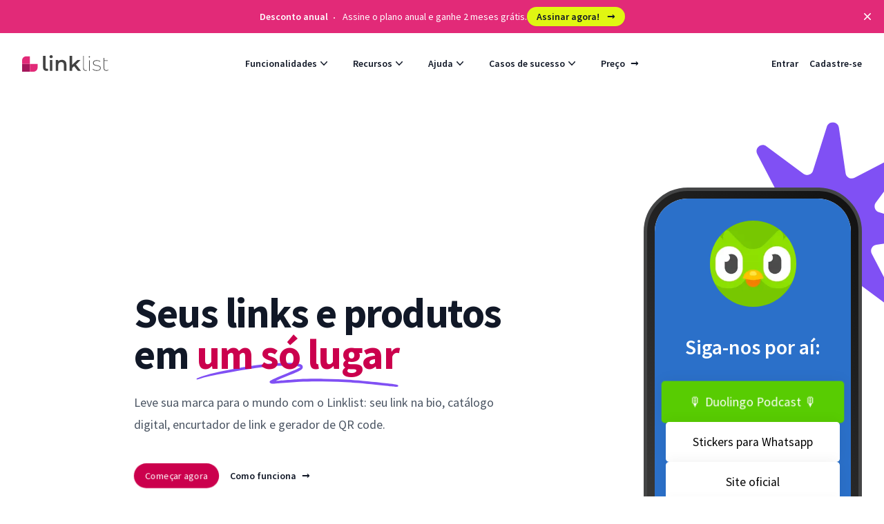

--- FILE ---
content_type: text/html; charset=UTF-8
request_url: https://linklist.bio/?utm_source=linklist&utm_medium=biolink&utm_content=barbosabmj
body_size: 55574
content:
<!DOCTYPE html>
<html lang="pt">

<head>
    <meta charset="utf-8">
    <meta http-equiv="content-type" content="text/html; charset=UTF-8" />
    <meta content="ie=edge" http-equiv="x-ua-compatible">
    <meta name="viewport" content="width=device-width, initial-scale=1, shrink-to-fit=no">
    <meta name="application-name" content="Linklist">
    <link rel="apple-touch-icon" sizes="57x57" href="https://assets.linklist.bio/501903bf-ccae-43ff-883f-bf466226ed07/assets/images/icons/apple-icon-57x57.png">
    <link rel="apple-touch-icon" sizes="60x60" href="https://assets.linklist.bio/501903bf-ccae-43ff-883f-bf466226ed07/assets/images/icons/apple-icon-60x60.png">
    <link rel="apple-touch-icon" sizes="72x72" href="https://assets.linklist.bio/501903bf-ccae-43ff-883f-bf466226ed07/assets/images/icons/apple-icon-72x72.png">
    <link rel="apple-touch-icon" sizes="76x76" href="https://assets.linklist.bio/501903bf-ccae-43ff-883f-bf466226ed07/assets/images/icons/apple-icon-76x76.png">
    <link rel="apple-touch-icon" sizes="114x114" href="https://assets.linklist.bio/501903bf-ccae-43ff-883f-bf466226ed07/assets/images/icons/apple-icon-114x114.png">
    <link rel="apple-touch-icon" sizes="120x120" href="https://assets.linklist.bio/501903bf-ccae-43ff-883f-bf466226ed07/assets/images/icons/apple-icon-120x120.png">
    <link rel="apple-touch-icon" sizes="144x144" href="https://assets.linklist.bio/501903bf-ccae-43ff-883f-bf466226ed07/assets/images/icons/apple-icon-144x144.png">
    <link rel="apple-touch-icon" sizes="152x152" href="https://assets.linklist.bio/501903bf-ccae-43ff-883f-bf466226ed07/assets/images/icons/apple-icon-152x152.png">
    <link rel="apple-touch-icon" sizes="180x180" href="https://assets.linklist.bio/501903bf-ccae-43ff-883f-bf466226ed07/assets/images/icons/apple-icon-180x180.png">
    <link rel="icon" type="image/png" sizes="192x192" href="https://assets.linklist.bio/501903bf-ccae-43ff-883f-bf466226ed07/assets/images/icons/android-icon-192x192.png">
    <link rel="icon" type="image/png" sizes="32x32" href="https://assets.linklist.bio/501903bf-ccae-43ff-883f-bf466226ed07/assets/images/icons/favicon-32x32.png">
    <link rel="icon" type="image/png" sizes="96x96" href="https://assets.linklist.bio/501903bf-ccae-43ff-883f-bf466226ed07/assets/images/icons/favicon-96x96.png">
    <link rel="icon" type="image/png" sizes="16x16" href="https://assets.linklist.bio/501903bf-ccae-43ff-883f-bf466226ed07/assets/images/icons/favicon-16x16.png">
    <link rel="mask-icon" sizes="any" href="https://assets.linklist.bio/501903bf-ccae-43ff-883f-bf466226ed07/assets/images/icon.svg" color="#e22b79">
    <link rel="manifest" href="/assets/images/icons/manifest.json">
    <link rel="shortcut icon" href="https://assets.linklist.bio/501903bf-ccae-43ff-883f-bf466226ed07/assets/images/icons/favicon.ico">

    <meta name="msapplication-TileColor" content="#ffffff">
    <meta name="msapplication-TileImage" content="https://assets.linklist.bio/501903bf-ccae-43ff-883f-bf466226ed07/assets/images/icons/ms-icon-144x144.png">
    <meta name="theme-color" content="#e22b79">

    <meta property="fb:app_id" content="792070319166722">
    <meta property="og:url" content="https://linklist.bio">
    <meta property="og:site_name" content="Linklist">
    <meta property="og:type" content="website">
    <meta property="og:locale" content="pt" />
    <meta property="og:image" content="https://assets.linklist.bio/501903bf-ccae-43ff-883f-bf466226ed07/assets/images/landing-page/snippet-linklist.png" />
    <meta property="og:image:alt" content="Um celular com link na bio e com ícones de redes sociais" />

    <meta name="twitter:url" content="https://linklist.bio">
    <meta name="twitter:site" content="@linklistbio">
    <meta name="twitter:creator" content="@linklistbio">
    <meta name="twitter:card" content="summary_large_image" />
    <meta name="twitter:image" content="https://assets.linklist.bio/501903bf-ccae-43ff-883f-bf466226ed07/assets/images/landing-page/snippet-linklist.png" />
    <meta
        name="twitter:image:alt"
        content="Um celular com link na bio e com ícones de redes sociais"
    />

    <link rel="canonical" href="https://linklist.bio" />

    <link rel="stylesheet"  href="https://assets.linklist.bio/501903bf-ccae-43ff-883f-bf466226ed07/assets/fonts/fonts.css">

    <link rel="preconnect" href="https://fonts.googleapis.com" />
    <link rel="preconnect" href="https://www.googletagmanager.com" />

    <!-- Scripts -->
    <script type="text/javascript">
    const Ziggy = {"url":"https:\/\/linklist.bio","port":null,"defaults":{},"routes":{"mautic.webhook":{"uri":"mautic\/webhook","methods":["GET","HEAD","POST","PUT","PATCH","DELETE","OPTIONS"]},"mailTracker_t":{"uri":"email\/t\/{hash}","methods":["GET","HEAD"]},"mailTracker_l":{"uri":"email\/l\/{url}\/{hash}","methods":["GET","HEAD"]},"mailTracker_n":{"uri":"email\/n","methods":["GET","HEAD"]},"mailTracker_SNS":{"uri":"email\/sns","methods":["POST"]},"mailTracker_Index":{"uri":"admin\/email-manager","methods":["GET","HEAD"]},"mailTracker_Search":{"uri":"admin\/email-manager\/search","methods":["POST"]},"mailTracker_ClearSearch":{"uri":"admin\/email-manager\/clear-search","methods":["GET","HEAD"]},"mailTracker_ShowEmail":{"uri":"admin\/email-manager\/show-email\/{id}","methods":["GET","HEAD"]},"mailTracker_UrlDetail":{"uri":"admin\/email-manager\/url-detail\/{id}","methods":["GET","HEAD"]},"mailTracker_SmtpDetail":{"uri":"admin\/email-manager\/smtp-detail\/{id}","methods":["GET","HEAD"]},"logout":{"uri":"logout","methods":["POST"],"wheres":{"domain":"[a-z0-9.\\-]+"}},"password.confirmation":{"uri":"user\/confirmed-password-status","methods":["GET","HEAD"]},"password.confirm":{"uri":"user\/confirm-password","methods":["POST"]},"two-factor.enable":{"uri":"user\/two-factor-authentication","methods":["POST"]},"two-factor.confirm":{"uri":"user\/confirmed-two-factor-authentication","methods":["POST"]},"two-factor.disable":{"uri":"user\/two-factor-authentication","methods":["DELETE"]},"two-factor.qr-code":{"uri":"user\/two-factor-qr-code","methods":["GET","HEAD"]},"two-factor.secret-key":{"uri":"user\/two-factor-secret-key","methods":["GET","HEAD"]},"two-factor.recovery-codes":{"uri":"user\/two-factor-recovery-codes","methods":["GET","HEAD"]},"horizon.stats.index":{"uri":"admin\/horizon\/api\/stats","methods":["GET","HEAD"]},"horizon.workload.index":{"uri":"admin\/horizon\/api\/workload","methods":["GET","HEAD"]},"horizon.masters.index":{"uri":"admin\/horizon\/api\/masters","methods":["GET","HEAD"]},"horizon.monitoring.index":{"uri":"admin\/horizon\/api\/monitoring","methods":["GET","HEAD"]},"horizon.monitoring.store":{"uri":"admin\/horizon\/api\/monitoring","methods":["POST"]},"horizon.monitoring-tag.paginate":{"uri":"admin\/horizon\/api\/monitoring\/{tag}","methods":["GET","HEAD"]},"horizon.monitoring-tag.destroy":{"uri":"admin\/horizon\/api\/monitoring\/{tag}","methods":["DELETE"],"wheres":{"tag":".*"}},"horizon.jobs-metrics.index":{"uri":"admin\/horizon\/api\/metrics\/jobs","methods":["GET","HEAD"]},"horizon.jobs-metrics.show":{"uri":"admin\/horizon\/api\/metrics\/jobs\/{id}","methods":["GET","HEAD"]},"horizon.queues-metrics.index":{"uri":"admin\/horizon\/api\/metrics\/queues","methods":["GET","HEAD"]},"horizon.queues-metrics.show":{"uri":"admin\/horizon\/api\/metrics\/queues\/{id}","methods":["GET","HEAD"]},"horizon.jobs-batches.index":{"uri":"admin\/horizon\/api\/batches","methods":["GET","HEAD"]},"horizon.jobs-batches.show":{"uri":"admin\/horizon\/api\/batches\/{id}","methods":["GET","HEAD"]},"horizon.jobs-batches.retry":{"uri":"admin\/horizon\/api\/batches\/retry\/{id}","methods":["POST"]},"horizon.pending-jobs.index":{"uri":"admin\/horizon\/api\/jobs\/pending","methods":["GET","HEAD"]},"horizon.completed-jobs.index":{"uri":"admin\/horizon\/api\/jobs\/completed","methods":["GET","HEAD"]},"horizon.silenced-jobs.index":{"uri":"admin\/horizon\/api\/jobs\/silenced","methods":["GET","HEAD"]},"horizon.failed-jobs.index":{"uri":"admin\/horizon\/api\/jobs\/failed","methods":["GET","HEAD"]},"horizon.failed-jobs.show":{"uri":"admin\/horizon\/api\/jobs\/failed\/{id}","methods":["GET","HEAD"]},"horizon.retry-jobs.show":{"uri":"admin\/horizon\/api\/jobs\/retry\/{id}","methods":["POST"]},"horizon.jobs.show":{"uri":"admin\/horizon\/api\/jobs\/{id}","methods":["GET","HEAD"]},"horizon.index":{"uri":"admin\/horizon\/{view?}","methods":["GET","HEAD"],"wheres":{"view":"(.*)"}},"profile.show":{"uri":"user\/profile","methods":["GET","HEAD"]},"api-tokens.index":{"uri":"user\/api-tokens","methods":["GET","HEAD"]},"sanctum.csrf-cookie":{"uri":"sanctum\/csrf-cookie","methods":["GET","HEAD"]},"nfse.webhook.store":{"uri":"nfse\/callback","methods":["POST"]},"livewire.message":{"uri":"livewire\/message\/{name}","methods":["POST"]},"livewire.message-localized":{"uri":"{locale}\/livewire\/message\/{name}","methods":["POST"]},"livewire.upload-file":{"uri":"livewire\/upload-file","methods":["POST"]},"livewire.preview-file":{"uri":"livewire\/preview-file\/{filename}","methods":["GET","HEAD"]},"ignition.healthCheck":{"uri":"_ignition\/health-check","methods":["GET","HEAD"]},"ignition.executeSolution":{"uri":"_ignition\/execute-solution","methods":["POST"]},"ignition.updateConfig":{"uri":"_ignition\/update-config","methods":["POST"]},"api.report-violation-feedback.store":{"uri":"api\/report-violation","methods":["POST"],"wheres":{"domain":"[a-z0-9.\\-]+"}},"user.me":{"uri":"api\/user","methods":["GET","HEAD"],"wheres":{"domain":"[a-z0-9.\\-]+"}},"user.delete":{"uri":"api\/user\/delete","methods":["DELETE"],"wheres":{"domain":"[a-z0-9.\\-]+"}},"user-profile-information.update":{"uri":"api\/user\/profile-information","methods":["PUT"],"wheres":{"domain":"[a-z0-9.\\-]+"}},"categories.index":{"uri":"api\/categories","methods":["GET","HEAD"],"wheres":{"domain":"[a-z0-9.\\-]+"}},"subscribe-to-unravel":{"uri":"api\/subscribe-to-unravel","methods":["GET","HEAD"],"wheres":{"domain":"[a-z0-9.\\-]+"}},"ecommerce.index":{"uri":"api\/ecommerce","methods":["GET","HEAD"],"wheres":{"domain":"[a-z0-9.\\-]+"}},"ecommerce.update-appearance":{"uri":"api\/ecommerce\/{ecommerce}\/appearance","methods":["POST"],"wheres":{"domain":"[a-z0-9.\\-]+"}},"ecommerce.update-info":{"uri":"api\/ecommerce\/{ecommerce}\/info","methods":["POST"],"wheres":{"domain":"[a-z0-9.\\-]+"}},"ecommerce.update-contacts":{"uri":"api\/ecommerce\/{ecommerce}\/contacts","methods":["POST"],"wheres":{"domain":"[a-z0-9.\\-]+"}},"ecommerce.store":{"uri":"api\/ecommerce","methods":["POST"],"wheres":{"domain":"[a-z0-9.\\-]+"}},"links.index":{"uri":"api\/links","methods":["GET","HEAD"],"wheres":{"domain":"[a-z0-9.\\-]+"}},"links.store":{"uri":"api\/links","methods":["POST"],"wheres":{"domain":"[a-z0-9.\\-]+"}},"links.show":{"uri":"api\/links\/{link}","methods":["GET","HEAD"],"wheres":{"domain":"[a-z0-9.\\-]+"}},"links.update":{"uri":"api\/links\/{link}","methods":["PUT","PATCH"],"wheres":{"domain":"[a-z0-9.\\-]+"}},"links.destroy":{"uri":"api\/links\/{link}","methods":["DELETE"],"wheres":{"domain":"[a-z0-9.\\-]+"}},"links.links_order_update":{"uri":"api\/links\/{id}\/order","methods":["PUT"],"wheres":{"domain":"[a-z0-9.\\-]+","id":"[0-9]+"}},"links.links_schedule_update":{"uri":"api\/links\/{id}\/schedule","methods":["PUT"],"wheres":{"domain":"[a-z0-9.\\-]+","id":"[0-9]+"}},"links.links_active_update":{"uri":"api\/links\/{id}\/active","methods":["PUT"],"wheres":{"domain":"[a-z0-9.\\-]+","id":"[0-9]+"}},"api.admin.link-approval.validate":{"uri":"api\/admin\/{link}\/link-approval\/validate","methods":["POST"],"wheres":{"domain":"[a-z0-9.\\-]+"},"bindings":{"link":"link_id"}},"api.track-link.store":{"uri":"api\/track-link\/{url}","methods":["POST"],"wheres":{"domain":"[a-z0-9.\\-]+"}},"api.biolink-page.index":{"uri":"api\/{url}","methods":["GET","HEAD"],"wheres":{"domain":"[a-z0-9.\\-]+"}},"home":{"uri":"\/","methods":["GET","HEAD"],"wheres":{"domain":"[a-z0-9.\\-]+"}},"sitemap.index":{"uri":"sitemap.xml","methods":["GET","HEAD"],"wheres":{"domain":"[a-z0-9.\\-]+"}},"sitemap.main":{"uri":"sitemap\/index.xml","methods":["GET","HEAD"],"wheres":{"domain":"[a-z0-9.\\-]+"}},"sitemap.asia":{"uri":"sitemap\/asia.xml","methods":["GET","HEAD"],"wheres":{"domain":"[a-z0-9.\\-]+"}},"health-check":{"uri":"health-check","methods":["GET","HEAD"],"wheres":{"domain":"[a-z0-9.\\-]+"}},"link-in-bio":{"uri":"link-na-bio","methods":["GET","HEAD"],"wheres":{"domain":"[a-z0-9.\\-]+"}},"link-in-bio.old":{"uri":"como-funciona","methods":["GET","HEAD","POST","PUT","PATCH","DELETE","OPTIONS"],"wheres":{"domain":"[a-z0-9.\\-]+"}},"link-in-bio.en":{"uri":"features","methods":["GET","HEAD"],"wheres":{"domain":"[a-z0-9.\\-]+"}},"catalog":{"uri":"catalogo-digital","methods":["GET","HEAD"],"wheres":{"domain":"[a-z0-9.\\-]+"}},"short-link.index":{"uri":"encurtador-de-link","methods":["GET","HEAD"],"wheres":{"domain":"[a-z0-9.\\-]+"}},"qr-code.index":{"uri":"qr-code","methods":["GET","HEAD"],"wheres":{"domain":"[a-z0-9.\\-]+"}},"whats-app":{"uri":"whats-app","methods":["GET","HEAD"],"wheres":{"domain":"[a-z0-9.\\-]+"}},"insights.index":{"uri":"insights","methods":["GET","HEAD"],"wheres":{"domain":"[a-z0-9.\\-]+"}},"pricing":{"uri":"planos-e-precos","methods":["GET","HEAD"],"wheres":{"domain":"[a-z0-9.\\-]+"}},"casos-de-sucesso.forneria-1121":{"uri":"casos-de-sucesso\/forneria-1121","methods":["GET","HEAD"],"wheres":{"domain":"[a-z0-9.\\-]+"}},"casos-de-sucesso.colina-tech":{"uri":"casos-de-sucesso\/colina-tech","methods":["GET","HEAD"],"wheres":{"domain":"[a-z0-9.\\-]+"}},"terms":{"uri":"termos-de-uso","methods":["GET","HEAD"],"wheres":{"domain":"[a-z0-9.\\-]+"}},"pricing.en":{"uri":"pricing","methods":["GET","HEAD","POST","PUT","PATCH","DELETE","OPTIONS"],"wheres":{"domain":"[a-z0-9.\\-]+"}},"blog":{"uri":"blog","methods":["GET","HEAD","POST","PUT","PATCH","DELETE","OPTIONS"],"wheres":{"domain":"[a-z0-9.\\-]+"}},"newsletter.store":{"uri":"newsletter","methods":["POST"],"wheres":{"domain":"[a-z0-9.\\-]+"}},"subscription.plans":{"uri":"subscription\/plans","methods":["GET","HEAD"],"wheres":{"domain":"[a-z0-9.\\-]+"}},"subscription.checkout":{"uri":"subscription\/checkout\/{priceId}","methods":["GET","HEAD"],"wheres":{"domain":"[a-z0-9.\\-]+"}},"report-violation-feedback.index":{"uri":"report-violation-feedback","methods":["GET","HEAD"],"wheres":{"domain":"[a-z0-9.\\-]+"}},"app.biolink.index":{"uri":"app\/biolink","methods":["GET","HEAD"],"wheres":{"domain":"[a-z0-9.\\-]+"}},"app.biolink.create":{"uri":"app\/biolink\/create","methods":["GET","HEAD"],"wheres":{"domain":"[a-z0-9.\\-]+"}},"app.biolink.store":{"uri":"app\/biolink","methods":["POST"],"wheres":{"domain":"[a-z0-9.\\-]+"}},"app.biolink.show":{"uri":"app\/biolink\/{biolink}","methods":["GET","HEAD"],"wheres":{"domain":"[a-z0-9.\\-]+"}},"app.biolink.edit":{"uri":"app\/biolink\/{biolink}\/edit","methods":["GET","HEAD"],"wheres":{"domain":"[a-z0-9.\\-]+"}},"app.biolink.update":{"uri":"app\/biolink\/{biolink}","methods":["PUT","PATCH"],"wheres":{"domain":"[a-z0-9.\\-]+"}},"app.biolink.destroy":{"uri":"app\/biolink\/{biolink}","methods":["DELETE"],"wheres":{"domain":"[a-z0-9.\\-]+"}},"app.biolink.aparencia":{"uri":"app\/biolink\/{biolink}\/aparencia","methods":["GET","HEAD"],"wheres":{"domain":"[a-z0-9.\\-]+","biolink":"[0-9]+"}},"app.biolink.qrcode":{"uri":"app\/biolink\/{biolink}\/qr-code","methods":["GET","HEAD"],"wheres":{"domain":"[a-z0-9.\\-]+","biolink":"[0-9]+"}},"app.biolink.insights":{"uri":"app\/biolink\/{biolink}\/insights","methods":["GET","HEAD"],"wheres":{"domain":"[a-z0-9.\\-]+","biolink":"[0-9]+"}},"app.biolink.preview":{"uri":"app\/biolink\/{biolink}\/preview","methods":["GET","HEAD"],"wheres":{"domain":"[a-z0-9.\\-]+","biolink":"[0-9]+"}},"app.biolink.settings":{"uri":"app\/biolink\/{biolink}\/configuracoes","methods":["GET","HEAD"],"wheres":{"domain":"[a-z0-9.\\-]+","biolink":"[0-9]+"}},"app.biolink.analytics":{"uri":"app\/biolink\/{biolink}\/configuracoes\/analytics","methods":["GET","HEAD"],"wheres":{"domain":"[a-z0-9.\\-]+","biolink":"[0-9]+"}},"app.biolink.social-links":{"uri":"app\/biolink\/{biolink}\/configuracoes\/redes-sociais","methods":["GET","HEAD"],"wheres":{"domain":"[a-z0-9.\\-]+","biolink":"[0-9]+"}},"app.biolink.seo":{"uri":"app\/biolink\/{biolink}\/configuracoes\/seo","methods":["GET","HEAD"],"wheres":{"domain":"[a-z0-9.\\-]+","biolink":"[0-9]+"}},"app.biolink.seo.google-search-console":{"uri":"app\/biolink\/{biolink}\/configuracoes\/seo\/google-search-console","methods":["GET","HEAD"],"wheres":{"domain":"[a-z0-9.\\-]+","biolink":"[0-9]+"}},"app.biolink.seo.facebook-open-graph":{"uri":"app\/biolink\/{biolink}\/configuracoes\/seo\/facebook-open-graph","methods":["GET","HEAD"],"wheres":{"domain":"[a-z0-9.\\-]+","biolink":"[0-9]+"}},"app.biolink.seo.twitter":{"uri":"app\/biolink\/{biolink}\/configuracoes\/seo\/twitter","methods":["GET","HEAD"],"wheres":{"domain":"[a-z0-9.\\-]+","biolink":"[0-9]+"}},"app.biolink.security":{"uri":"app\/biolink\/{biolink}\/configuracoes\/seguranca","methods":["GET","HEAD"],"wheres":{"domain":"[a-z0-9.\\-]+","biolink":"[0-9]+"}},"app.biolink.chat":{"uri":"app\/biolink\/{biolink}\/configuracoes\/chat","methods":["GET","HEAD"],"wheres":{"domain":"[a-z0-9.\\-]+","biolink":"[0-9]+"}},"app.link.create":{"uri":"app\/biolink\/{biolink_id}\/link\/create","methods":["GET","HEAD"],"wheres":{"domain":"[a-z0-9.\\-]+"}},"app.link.edit":{"uri":"app\/biolink\/{biolink_id}\/link\/{link_id}\/edit","methods":["GET","HEAD"],"wheres":{"domain":"[a-z0-9.\\-]+","link_id":"[0-9]+"}},"app.link.edit_appearance":{"uri":"app\/biolink\/{biolink_id}\/link\/{link_id}\/appearance","methods":["GET","HEAD"],"wheres":{"domain":"[a-z0-9.\\-]+","link_id":"[0-9]+"}},"app.link.insights":{"uri":"app\/biolink\/{biolink_id}\/link\/{link_id}\/insights","methods":["GET","HEAD"],"wheres":{"domain":"[a-z0-9.\\-]+","link_id":"[0-9]+"}},"app.links.store":{"uri":"app\/links","methods":["POST"],"wheres":{"domain":"[a-z0-9.\\-]+"}},"app.links.edit":{"uri":"app\/links\/{link}\/edit","methods":["GET","HEAD"],"wheres":{"domain":"[a-z0-9.\\-]+"}},"app.links.update":{"uri":"app\/links\/{link}","methods":["PUT","PATCH"],"wheres":{"domain":"[a-z0-9.\\-]+"}},"app.links.destroy":{"uri":"app\/links\/{link}","methods":["DELETE"],"wheres":{"domain":"[a-z0-9.\\-]+"}},"app.links.order_update":{"uri":"app\/links\/{id}\/order","methods":["PUT"],"wheres":{"domain":"[a-z0-9.\\-]+","id":"[0-9]+"}},"app.links.active_update":{"uri":"app\/links\/{id}\/active","methods":["PUT"],"wheres":{"domain":"[a-z0-9.\\-]+","id":"[0-9]+"}},"app.link.schedule_edit":{"uri":"app\/biolink\/{biolink_id}\/link\/{link_id}\/schedule","methods":["GET","HEAD"],"wheres":{"domain":"[a-z0-9.\\-]+","id":"[0-9]+"}},"app.link.edit.utm":{"uri":"app\/biolink\/{biolink_id}\/link\/{link_id}\/utm","methods":["GET","HEAD"],"wheres":{"domain":"[a-z0-9.\\-]+","id":"[0-9]+"}},"app.link.schedule_update":{"uri":"app\/links\/{id}\/schedule","methods":["PUT"],"wheres":{"domain":"[a-z0-9.\\-]+","id":"[0-9]+"}},"app.short.index":{"uri":"app\/short","methods":["GET","HEAD"],"wheres":{"domain":"[a-z0-9.\\-]+"}},"app.short.create":{"uri":"app\/short\/create","methods":["GET","HEAD"],"wheres":{"domain":"[a-z0-9.\\-]+"}},"app.short.store":{"uri":"app\/short","methods":["POST"],"wheres":{"domain":"[a-z0-9.\\-]+"}},"app.short.show":{"uri":"app\/short\/{short}","methods":["GET","HEAD"],"wheres":{"domain":"[a-z0-9.\\-]+"}},"app.short.edit":{"uri":"app\/short\/{short}\/edit","methods":["GET","HEAD"],"wheres":{"domain":"[a-z0-9.\\-]+"}},"app.short.update":{"uri":"app\/short\/{short}","methods":["PUT","PATCH"],"wheres":{"domain":"[a-z0-9.\\-]+"}},"app.short.destroy":{"uri":"app\/short\/{short}","methods":["DELETE"],"wheres":{"domain":"[a-z0-9.\\-]+"}},"app.short.qrcode":{"uri":"app\/short\/{link}\/qr-code","methods":["GET","HEAD"],"wheres":{"domain":"[a-z0-9.\\-]+"}},"app.short.insights":{"uri":"app\/short\/{link}\/insights","methods":["GET","HEAD"],"wheres":{"domain":"[a-z0-9.\\-]+"}},"app.payment.appearance.edit":{"uri":"app\/payment\/{link}\/appearance","methods":["GET","HEAD"],"wheres":{"domain":"[a-z0-9.\\-]+"}},"app.payment.mercado_pago.edit":{"uri":"app\/payment\/{link}\/mercado-pago","methods":["GET","HEAD"],"wheres":{"domain":"[a-z0-9.\\-]+"}},"app.payment.payments.index":{"uri":"app\/payment\/{link}\/payments","methods":["GET","HEAD"],"wheres":{"domain":"[a-z0-9.\\-]+"}},"app.payment.payments.show":{"uri":"app\/payment\/{link}\/payments\/{payment}","methods":["GET","HEAD"],"wheres":{"domain":"[a-z0-9.\\-]+"}},"app.payment.settings.edit":{"uri":"app\/payment\/{link}\/configuracoes","methods":["GET","HEAD"],"wheres":{"domain":"[a-z0-9.\\-]+"}},"app.payment.email-templates.buyer-payment-approved.edit":{"uri":"app\/payment\/{link}\/email-templates\/buyer-payment-approved","methods":["GET","HEAD"],"wheres":{"domain":"[a-z0-9.\\-]+"}},"app.payment.index":{"uri":"app\/payment","methods":["GET","HEAD"],"wheres":{"domain":"[a-z0-9.\\-]+"}},"app.payment.create":{"uri":"app\/payment\/create","methods":["GET","HEAD"],"wheres":{"domain":"[a-z0-9.\\-]+"}},"app.payment.store":{"uri":"app\/payment","methods":["POST"],"wheres":{"domain":"[a-z0-9.\\-]+"}},"app.payment.edit":{"uri":"app\/payment\/{link}\/edit","methods":["GET","HEAD"],"wheres":{"domain":"[a-z0-9.\\-]+"}},"app.payment.update":{"uri":"app\/payment\/{link}","methods":["PUT","PATCH"],"wheres":{"domain":"[a-z0-9.\\-]+"}},"app.payment.destroy":{"uri":"app\/payment\/{link}","methods":["DELETE"],"wheres":{"domain":"[a-z0-9.\\-]+"}},"app.ecommerce.index":{"uri":"app\/ecommerce","methods":["GET","HEAD"],"wheres":{"domain":"[a-z0-9.\\-]+"}},"app.ecommerce.store":{"uri":"app\/ecommerce","methods":["POST"],"wheres":{"domain":"[a-z0-9.\\-]+"}},"app.ecommerce.create":{"uri":"app\/ecommerce\/create","methods":["GET","HEAD"],"wheres":{"domain":"[a-z0-9.\\-]+"}},"app.ecommerce.show":{"uri":"app\/ecommerce\/{ecommerce_id}","methods":["GET","HEAD"],"wheres":{"domain":"[a-z0-9.\\-]+","ecommerce_id":"[0-9]+"}},"app.ecommerce.configuration-guide":{"uri":"app\/ecommerce\/{ecommerce_id}\/configuration-guide","methods":["GET","HEAD"],"wheres":{"domain":"[a-z0-9.\\-]+","ecommerce_id":"[0-9]+"}},"app.ecommerce.appearance":{"uri":"app\/ecommerce\/{ecommerce_id}\/appearance","methods":["GET","HEAD"],"wheres":{"domain":"[a-z0-9.\\-]+","ecommerce_id":"[0-9]+"}},"app.ecommerce.info":{"uri":"app\/ecommerce\/{ecommerce_id}\/info","methods":["GET","HEAD"],"wheres":{"domain":"[a-z0-9.\\-]+","ecommerce_id":"[0-9]+"}},"app.ecommerce.access-data.index":{"uri":"app\/ecommerce\/{ecommerce_id}\/access-data","methods":["GET","HEAD"],"wheres":{"domain":"[a-z0-9.\\-]+","ecommerce_id":"[0-9]+"}},"app.ecommerce.access-data.update":{"uri":"app\/ecommerce\/{ecommerce_id}\/access-data","methods":["PUT"],"wheres":{"domain":"[a-z0-9.\\-]+","ecommerce_id":"[0-9]+"}},"app.ecommerce.analytics.edit":{"uri":"app\/ecommerce\/{ecommerce_id}\/analytics","methods":["GET","HEAD"],"wheres":{"domain":"[a-z0-9.\\-]+","ecommerce_id":"[0-9]+"}},"app.ecommerce.qr-code":{"uri":"app\/ecommerce\/{ecommerce_id}\/qr-code","methods":["GET","HEAD"],"wheres":{"domain":"[a-z0-9.\\-]+","ecommerce_id":"[0-9]+"}},"app.ecommerce.orders.index":{"uri":"app\/ecommerce\/{ecommerce_id}\/orders","methods":["GET","HEAD"],"wheres":{"domain":"[a-z0-9.\\-]+","ecommerce_id":"[0-9]+"}},"app.ecommerce.orders.show":{"uri":"app\/ecommerce\/{ecommerce_id}\/orders\/{id}","methods":["GET","HEAD"],"wheres":{"domain":"[a-z0-9.\\-]+","ecommerce_id":"[0-9]+","id":"[0-9]+"}},"app.ecommerce.orders.complete":{"uri":"app\/ecommerce\/{ecommerce_id}\/orders\/{id}\/complete","methods":["POST"],"wheres":{"domain":"[a-z0-9.\\-]+","ecommerce_id":"[0-9]+","id":"[0-9]+"}},"app.ecommerce.orders.cancel":{"uri":"app\/ecommerce\/{ecommerce_id}\/orders\/{id}\/cancel","methods":["POST"],"wheres":{"domain":"[a-z0-9.\\-]+","ecommerce_id":"[0-9]+","id":"[0-9]+"}},"app.ecommerce.customers.index":{"uri":"app\/ecommerce\/{ecommerce_id}\/customers","methods":["GET","HEAD"],"wheres":{"domain":"[a-z0-9.\\-]+","ecommerce_id":"[0-9]+"}},"app.ecommerce.customers.show":{"uri":"app\/ecommerce\/{ecommerce_id}\/customers\/{id}","methods":["GET","HEAD"],"wheres":{"domain":"[a-z0-9.\\-]+","ecommerce_id":"[0-9]+","id":"[0-9]+"}},"app.ecommerce.categories.index":{"uri":"app\/ecommerce\/{ecommerce_id}\/categories","methods":["GET","HEAD"],"wheres":{"domain":"[a-z0-9.\\-]+","ecommerce_id":"[0-9]+"}},"app.ecommerce.categories.store":{"uri":"app\/ecommerce\/{ecommerce_id}\/categories","methods":["POST"],"wheres":{"domain":"[a-z0-9.\\-]+","ecommerce_id":"[0-9]+"}},"app.ecommerce.categories.create":{"uri":"app\/ecommerce\/{ecommerce_id}\/categories\/create","methods":["GET","HEAD"],"wheres":{"domain":"[a-z0-9.\\-]+","ecommerce_id":"[0-9]+"}},"app.ecommerce.categories.edit":{"uri":"app\/ecommerce\/{ecommerce_id}\/categories\/{id}","methods":["GET","HEAD"],"wheres":{"domain":"[a-z0-9.\\-]+","ecommerce_id":"[0-9]+","id":"[0-9]+"}},"app.ecommerce.categories.update":{"uri":"app\/ecommerce\/{ecommerce_id}\/categories\/{id}","methods":["PUT"],"wheres":{"domain":"[a-z0-9.\\-]+","ecommerce_id":"[0-9]+","id":"[0-9]+"}},"app.ecommerce.categories.destroy":{"uri":"app\/ecommerce\/{ecommerce_id}\/categories\/{id}","methods":["DELETE"],"wheres":{"domain":"[a-z0-9.\\-]+","ecommerce_id":"[0-9]+","id":"[0-9]+"}},"app.ecommerce.products.index":{"uri":"app\/ecommerce\/{ecommerce_id}\/products","methods":["GET","HEAD"],"wheres":{"domain":"[a-z0-9.\\-]+","ecommerce_id":"[0-9]+"}},"app.ecommerce.products.store":{"uri":"app\/ecommerce\/{ecommerce_id}\/products","methods":["POST"],"wheres":{"domain":"[a-z0-9.\\-]+","ecommerce_id":"[0-9]+"}},"app.ecommerce.products.create":{"uri":"app\/ecommerce\/{ecommerce_id}\/products\/create","methods":["GET","HEAD"],"wheres":{"domain":"[a-z0-9.\\-]+","ecommerce_id":"[0-9]+"}},"app.ecommerce.products.show":{"uri":"app\/ecommerce\/{ecommerce_id}\/products\/{id}","methods":["GET","HEAD"],"wheres":{"domain":"[a-z0-9.\\-]+","ecommerce_id":"[0-9]+","id":"[0-9]+"}},"app.ecommerce.products.update":{"uri":"app\/ecommerce\/{ecommerce_id}\/products\/{id}","methods":["POST"],"wheres":{"domain":"[a-z0-9.\\-]+","ecommerce_id":"[0-9]+","id":"[0-9]+"}},"app.ecommerce.products.copy":{"uri":"app\/ecommerce\/{ecommerce_id}\/products\/{id}\/copy","methods":["POST"],"wheres":{"domain":"[a-z0-9.\\-]+","ecommerce_id":"[0-9]+","id":"[0-9]+"}},"app.ecommerce.products.destroy":{"uri":"app\/ecommerce\/{ecommerce_id}\/products\/{id}","methods":["DELETE"],"wheres":{"domain":"[a-z0-9.\\-]+","ecommerce_id":"[0-9]+","id":"[0-9]+"}},"app.qrcode.index":{"uri":"app\/qrcode","methods":["GET","HEAD"],"wheres":{"domain":"[a-z0-9.\\-]+"}},"app.qrcode.create":{"uri":"app\/qrcode\/create","methods":["GET","HEAD"],"wheres":{"domain":"[a-z0-9.\\-]+"}},"app.qrcode.store":{"uri":"app\/qrcode","methods":["POST"],"wheres":{"domain":"[a-z0-9.\\-]+"}},"app.qrcode.show":{"uri":"app\/qrcode\/{qrcode}","methods":["GET","HEAD"],"wheres":{"domain":"[a-z0-9.\\-]+"}},"app.qrcode.edit":{"uri":"app\/qrcode\/{qrcode}\/edit","methods":["GET","HEAD"],"wheres":{"domain":"[a-z0-9.\\-]+"}},"app.qrcode.update":{"uri":"app\/qrcode\/{qrcode}","methods":["PUT","PATCH"],"wheres":{"domain":"[a-z0-9.\\-]+"}},"app.qrcode.destroy":{"uri":"app\/qrcode\/{qrcode}","methods":["DELETE"],"wheres":{"domain":"[a-z0-9.\\-]+"}},"app.qrcode.appearance":{"uri":"app\/qrcode\/{qrcode}\/appearance","methods":["GET","HEAD"],"wheres":{"domain":"[a-z0-9.\\-]+"}},"app.qrcode.insights":{"uri":"app\/qrcode\/{qrcode}\/insights","methods":["GET","HEAD"],"wheres":{"domain":"[a-z0-9.\\-]+"}},"app.me.edit":{"uri":"app\/me","methods":["GET","HEAD"],"wheres":{"domain":"[a-z0-9.\\-]+"}},"app.me.update":{"uri":"app\/me","methods":["PUT"],"wheres":{"domain":"[a-z0-9.\\-]+"}},"app.me.password.update":{"uri":"app\/me\/password","methods":["PUT"],"wheres":{"domain":"[a-z0-9.\\-]+"}},"app.me.destroy":{"uri":"app\/me","methods":["DELETE"],"wheres":{"domain":"[a-z0-9.\\-]+"}},"app.insights.download":{"uri":"app\/insights\/download","methods":["GET","HEAD"],"wheres":{"domain":"[a-z0-9.\\-]+"}},"app.biolink.security-rules.store":{"uri":"app\/biolink\/{biolink}\/security-rules","methods":["POST"],"wheres":{"domain":"[a-z0-9.\\-]+"}},"app.biolink.security-rules.update":{"uri":"app\/biolink\/{biolink}\/security-rules\/{rule}","methods":["PUT"],"wheres":{"domain":"[a-z0-9.\\-]+"},"bindings":{"rule":"id"}},"app.biolink.security-rules.destroy":{"uri":"app\/biolink\/{biolink}\/security-rules\/{rule}","methods":["DELETE"],"wheres":{"domain":"[a-z0-9.\\-]+"},"bindings":{"rule":"id"}},"app.biolink.security-rules.toggle":{"uri":"app\/biolink\/{biolink}\/security-rules\/{rule}\/toggle","methods":["PATCH"],"wheres":{"domain":"[a-z0-9.\\-]+"},"bindings":{"rule":"id"}},"features.opt-in":{"uri":"features\/opt-in","methods":["POST"],"wheres":{"domain":"[a-z0-9.\\-]+"}},"features.opt-out":{"uri":"features\/opt-out","methods":["DELETE"],"wheres":{"domain":"[a-z0-9.\\-]+"}},"admin.dashboard.index":{"uri":"admin","methods":["GET","HEAD"],"wheres":{"domain":"[a-z0-9.\\-]+"}},"admin.moderation.index":{"uri":"admin\/moderation","methods":["GET","HEAD"],"wheres":{"domain":"[a-z0-9.\\-]+"}},"admin.link-complaints.index":{"uri":"admin\/link-complaints\/{link}","methods":["GET","HEAD"],"wheres":{"domain":"[a-z0-9.\\-]+"},"bindings":{"link":"link_id"}},"admin.link-moderation.update":{"uri":"admin\/link-moderation\/{link}","methods":["PUT"],"wheres":{"domain":"[a-z0-9.\\-]+"},"bindings":{"link":"link_id"}},"admin.link-moderation.content-analyser":{"uri":"admin\/link-moderation\/{link}\/content-analyser","methods":["POST"],"wheres":{"domain":"[a-z0-9.\\-]+"},"bindings":{"link":"link_id"}},"admin.user-moderation.update":{"uri":"admin\/user-moderation\/{user}","methods":["PUT"],"wheres":{"domain":"[a-z0-9.\\-]+"},"bindings":{"user":"user_id"}},"admin.user-links-approval-stats.index":{"uri":"admin\/user-links-approvals\/{user}","methods":["GET","HEAD"],"wheres":{"domain":"[a-z0-9.\\-]+"},"bindings":{"user":"user_id"}},"admin.environment.index":{"uri":"admin\/environment","methods":["GET","HEAD"],"wheres":{"domain":"[a-z0-9.\\-]+"}},"admin.link-approvals":{"uri":"admin\/link-approvals","methods":["GET","HEAD"],"wheres":{"domain":"[a-z0-9.\\-]+"}},"admin.link-approval.validate":{"uri":"admin\/{link}\/link-approval\/validate","methods":["POST"],"wheres":{"domain":"[a-z0-9.\\-]+"},"bindings":{"link":"link_id"}},"admin.users.show":{"uri":"admin\/users\/{user}","methods":["GET","HEAD"],"wheres":{"domain":"[a-z0-9.\\-]+"},"bindings":{"user":"user_id"}},"admin.users.update":{"uri":"admin\/users\/{user}","methods":["PUT"],"wheres":{"domain":"[a-z0-9.\\-]+"},"bindings":{"user":"user_id"}},"admin.users.edit":{"uri":"admin\/users\/{user}\/edit","methods":["GET","HEAD"],"wheres":{"domain":"[a-z0-9.\\-]+"},"bindings":{"user":"user_id"}},"admin.users.block":{"uri":"admin\/users\/{user}\/block","methods":["GET","HEAD"],"wheres":{"domain":"[a-z0-9.\\-]+"},"bindings":{"user":"user_id"}},"admin.users.unblock":{"uri":"admin\/users\/{user}\/unblock","methods":["GET","HEAD"],"wheres":{"domain":"[a-z0-9.\\-]+"},"bindings":{"user":"user_id"}},"admin.users.verifyEmail":{"uri":"admin\/users\/{user}\/verify-email","methods":["GET","HEAD"],"wheres":{"domain":"[a-z0-9.\\-]+"},"bindings":{"user":"user_id"}},"admin.users.twofactor":{"uri":"admin\/users\/{user}\/twofactor","methods":["GET","HEAD"],"wheres":{"domain":"[a-z0-9.\\-]+"},"bindings":{"user":"user_id"}},"admin.extra-link.store":{"uri":"admin\/users\/{user}\/extra-link","methods":["POST"],"wheres":{"domain":"[a-z0-9.\\-]+"},"bindings":{"user":"user_id"}},"admin.users.index":{"uri":"admin\/users","methods":["GET","HEAD"],"wheres":{"domain":"[a-z0-9.\\-]+"}},"admin.links.index":{"uri":"admin\/links","methods":["GET","HEAD"],"wheres":{"domain":"[a-z0-9.\\-]+"}},"admin.link-report-violations.index":{"uri":"admin\/link-report-violations","methods":["GET","HEAD"],"wheres":{"domain":"[a-z0-9.\\-]+"}},"admin.link-report-violations.show":{"uri":"admin\/link-report-violations\/{link_report_violation}","methods":["GET","HEAD"],"wheres":{"domain":"[a-z0-9.\\-]+"}},"admin.blocked-domains.index":{"uri":"admin\/blocked-domains","methods":["GET","HEAD"],"wheres":{"domain":"[a-z0-9.\\-]+"}},"admin.blocked-domains.create":{"uri":"admin\/blocked-domains\/create","methods":["GET","HEAD"],"wheres":{"domain":"[a-z0-9.\\-]+"}},"admin.blocked-domains.store":{"uri":"admin\/blocked-domains","methods":["POST"],"wheres":{"domain":"[a-z0-9.\\-]+"}},"admin.blocked-domains.show":{"uri":"admin\/blocked-domains\/{blocked_domain}","methods":["GET","HEAD"],"wheres":{"domain":"[a-z0-9.\\-]+"}},"admin.blocked-domains.destroy":{"uri":"admin\/blocked-domains\/{blocked_domain}","methods":["DELETE"],"wheres":{"domain":"[a-z0-9.\\-]+"}},"admin.blocked-keywords.index":{"uri":"admin\/blocked-keywords","methods":["GET","HEAD"],"wheres":{"domain":"[a-z0-9.\\-]+"}},"admin.blocked-keywords.create":{"uri":"admin\/blocked-keywords\/create","methods":["GET","HEAD"],"wheres":{"domain":"[a-z0-9.\\-]+"}},"admin.blocked-keywords.store":{"uri":"admin\/blocked-keywords","methods":["POST"],"wheres":{"domain":"[a-z0-9.\\-]+"}},"admin.blocked-keywords.show":{"uri":"admin\/blocked-keywords\/{blocked_keyword}","methods":["GET","HEAD"],"wheres":{"domain":"[a-z0-9.\\-]+"}},"admin.blocked-keywords.destroy":{"uri":"admin\/blocked-keywords\/{blocked_keyword}","methods":["DELETE"],"wheres":{"domain":"[a-z0-9.\\-]+"}},"admin.links.download.link":{"uri":"admin\/links\/download\/{link}","methods":["GET","HEAD"],"wheres":{"domain":"[a-z0-9.\\-]+"},"bindings":{"link":"link_id"}},"admin.trialPeriod.show":{"uri":"admin\/trial-period\/{user}","methods":["GET","HEAD"],"wheres":{"domain":"[a-z0-9.\\-]+"},"bindings":{"user":"user_id"}},"admin.trialPeriod.extend":{"uri":"admin\/trial-period\/{user}\/extend-trial-period","methods":["POST"],"wheres":{"domain":"[a-z0-9.\\-]+"},"bindings":{"user":"user_id"}},"admin.link-social-instagram.index":{"uri":"admin\/social-instagram","methods":["GET","HEAD"],"wheres":{"domain":"[a-z0-9.\\-]+"}},"admin.link-social-instagram.show":{"uri":"admin\/social-instagram\/{link}","methods":["GET","HEAD"],"wheres":{"domain":"[a-z0-9.\\-]+"},"bindings":{"link":"link_id"}},"admin.landing-page.index":{"uri":"admin\/landing-page","methods":["GET","HEAD"],"wheres":{"domain":"[a-z0-9.\\-]+"}},"admin.landing-page.highlighted-links.index":{"uri":"admin\/landing-page\/highlighted-links","methods":["GET","HEAD"],"wheres":{"domain":"[a-z0-9.\\-]+"}},"admin.landing-page.highlighted-links.edit":{"uri":"admin\/landing-page\/highlighted-links\/edit","methods":["GET","HEAD"],"wheres":{"domain":"[a-z0-9.\\-]+"}},"admin.landing-page.highlighted-links.update":{"uri":"admin\/landing-page\/highlighted-links\/update","methods":["POST"],"wheres":{"domain":"[a-z0-9.\\-]+"}},"admin.metrics.index":{"uri":"admin\/metricas","methods":["GET","HEAD"],"wheres":{"domain":"[a-z0-9.\\-]+"}},"admin.metrics.download":{"uri":"admin\/metricas\/download","methods":["GET","HEAD"],"wheres":{"domain":"[a-z0-9.\\-]+"}},"admin.metrics.reload":{"uri":"admin\/metricas\/reload","methods":["GET","HEAD"],"wheres":{"domain":"[a-z0-9.\\-]+"}},"billing-portal":{"uri":"subscription\/billing-portal","methods":["GET","HEAD"],"wheres":{"domain":"[a-z0-9.\\-]+"}},"subscription.success":{"uri":"assinatura-realizada","methods":["GET","HEAD"],"wheres":{"domain":"[a-z0-9.\\-]+"}},"user-guiding.store":{"uri":"user-guiding","methods":["POST"],"wheres":{"domain":"[a-z0-9.\\-]+"}},"user-guiding.show":{"uri":"user-guiding\/{user_guiding}","methods":["GET","HEAD"],"wheres":{"domain":"[a-z0-9.\\-]+"}},"feature-feedback":{"uri":"feature-feedback","methods":["POST"],"wheres":{"domain":"[a-z0-9.\\-]+"}},"api.categories.index":{"uri":"categories","methods":["GET","HEAD"],"wheres":{"domain":"[a-z0-9.\\-]+"}},"campaign.try-now":{"uri":"campaign\/try-now","methods":["GET","HEAD"],"wheres":{"domain":"[a-z0-9.\\-]+"}},"campaign.mark-as-seen":{"uri":"campaign\/mark-as-seen\/{name}","methods":["PATCH"],"wheres":{"domain":"[a-z0-9.\\-]+"}},"plan-upgrade.index":{"uri":"plan-upgrade","methods":["GET","HEAD"],"wheres":{"domain":"[a-z0-9.\\-]+"}},"plan-upgrade.store":{"uri":"plan-upgrade","methods":["POST"],"wheres":{"domain":"[a-z0-9.\\-]+"}},"plan-subtotal-calculate":{"uri":"plan-subtotal-calculate\/{price_id}","methods":["GET","HEAD"],"wheres":{"domain":"[a-z0-9.\\-]+"}},"insights.pdf":{"uri":"insights\/pdf","methods":["GET","HEAD"],"wheres":{"domain":"[a-z0-9.\\-]+"}},"impersonate.leave":{"uri":"impersonate\/leave","methods":["GET","HEAD"],"wheres":{"domain":"[a-z0-9.\\-]+"}},"impersonate":{"uri":"impersonate\/take\/{id}\/{guardName?}","methods":["GET","HEAD"],"wheres":{"domain":"[a-z0-9.\\-]+"}},"register":{"uri":"register","methods":["GET","HEAD"],"wheres":{"domain":"[a-z0-9.\\-]+"}},"login":{"uri":"login","methods":["GET","HEAD"],"wheres":{"domain":"[a-z0-9.\\-]+"}},"login.two-factor":{"uri":"login\/two-factor","methods":["GET","HEAD"],"wheres":{"domain":"[a-z0-9.\\-]+"}},"password.request":{"uri":"forgot-password","methods":["GET","HEAD"],"wheres":{"domain":"[a-z0-9.\\-]+"}},"password.email":{"uri":"forgot-password","methods":["POST"],"wheres":{"domain":"[a-z0-9.\\-]+"}},"password.reset":{"uri":"reset-password\/{token}","methods":["GET","HEAD"],"wheres":{"domain":"[a-z0-9.\\-]+"}},"password.store":{"uri":"reset-password","methods":["POST"],"wheres":{"domain":"[a-z0-9.\\-]+"}},"verification.notice":{"uri":"verify-email","methods":["GET","HEAD"],"wheres":{"domain":"[a-z0-9.\\-]+"}},"verification.verify":{"uri":"verify-email\/{id}\/{hash}","methods":["GET","HEAD"],"wheres":{"domain":"[a-z0-9.\\-]+"}},"auto-verify-email":{"uri":"auto-verify-email","methods":["GET","HEAD"],"wheres":{"domain":"[a-z0-9.\\-]+"}},"verification.send":{"uri":"email\/verification-notification","methods":["POST"],"wheres":{"domain":"[a-z0-9.\\-]+"}},"password.confirm.store":{"uri":"confirm-password","methods":["GET","HEAD"],"wheres":{"domain":"[a-z0-9.\\-]+"}},"cart.store":{"uri":"{url}\/cart","methods":["POST"],"wheres":{"domain":"[a-z0-9.\\-]+"}},"cart.destroy":{"uri":"{url}\/cart\/item\/{id}","methods":["DELETE"],"wheres":{"domain":"[a-z0-9.\\-]+"}},"cart.update":{"uri":"{url}\/cart\/item\/{id}","methods":["PUT"],"wheres":{"domain":"[a-z0-9.\\-]+"}},"shop.product.show":{"uri":"{url}\/shop\/produto\/{slug}","methods":["GET","HEAD"],"wheres":{"domain":"[a-z0-9.\\-]+"}},"shop.checkout.index":{"uri":"{url}\/shop\/checkout","methods":["GET","HEAD"],"wheres":{"domain":"[a-z0-9.\\-]+"}},"shop.checkout.store":{"uri":"{url}\/shop\/checkout","methods":["POST"],"wheres":{"domain":"[a-z0-9.\\-]+"}},"product.buy-now.store":{"uri":"{url}\/shop\/buy-now\/produto","methods":["POST"],"wheres":{"domain":"[a-z0-9.\\-]+"}},"shop.order-confirmed.index":{"uri":"{url}\/shop\/checkout\/pedido-realizado","methods":["GET","HEAD"],"wheres":{"domain":"[a-z0-9.\\-]+"}},"shop.customers.register.store":{"uri":"{url}\/shop\/customers\/auth\/register","methods":["POST"],"wheres":{"domain":"[a-z0-9.\\-]+"}},"shop.customers.login.create":{"uri":"{url}\/shop\/customers\/auth\/login","methods":["GET","HEAD"],"wheres":{"domain":"[a-z0-9.\\-]+"}},"shop.customers.login.store":{"uri":"{url}\/shop\/customers\/auth\/login","methods":["POST"],"wheres":{"domain":"[a-z0-9.\\-]+"}},"shop.register":{"uri":"{link}\/register","methods":["POST"],"wheres":{"domain":"[a-z0-9.\\-]+"},"bindings":{"link":"url"}},"shop.login":{"uri":"{link}\/login","methods":["POST"],"wheres":{"domain":"[a-z0-9.\\-]+"},"bindings":{"link":"url"}},"shop.logout":{"uri":"{link}\/logout","methods":["POST"],"wheres":{"domain":"[a-z0-9.\\-]+"},"bindings":{"link":"url"}},"shop.customers.address.store":{"uri":"{url}\/shop\/customers\/address","methods":["POST"],"wheres":{"domain":"[a-z0-9.\\-]+"}},"shop.customers.address.destroy":{"uri":"{url}\/shop\/customers\/address\/{id}","methods":["DELETE"],"wheres":{"domain":"[a-z0-9.\\-]+"}},"payment":{"uri":"stripe\/payment\/{id}","methods":["GET","HEAD"],"wheres":{"domain":"[a-z0-9.\\-]+","id":"^pi_[a-zA-Z0-9]+$"}},"webhook":{"uri":"stripe\/webhook","methods":["POST"],"wheres":{"domain":"[a-z0-9.\\-]+"}},"biolink-page.index":{"uri":"{url}","methods":["GET","HEAD"],"wheres":{"domain":"[a-z0-9.\\-]+"}},"sitemap.show":{"uri":"{url}\/sitemap.xml","methods":["GET","HEAD"],"wheres":{"domain":"[a-z0-9.\\-]+"}},"mercadopago.webhook.index":{"uri":"mercadopago\/webhook","methods":["GET","HEAD","POST","PUT","PATCH","DELETE","OPTIONS"],"wheres":{"domain":"[a-z0-9.\\-]+"}},"mercadopago.seller.checkout.store":{"uri":"mercadopago\/seller\/checkout","methods":["POST"],"wheres":{"domain":"[a-z0-9.\\-]+"}},"mercadopago.seller.oauth.store":{"uri":"mercadopago\/seller\/oauth","methods":["GET","HEAD","POST","PUT","PATCH","DELETE","OPTIONS"],"wheres":{"domain":"[a-z0-9.\\-]+"}},"mercadopago.seller.checkout.show":{"uri":"mercadopago\/seller\/payment\/{payment}","methods":["GET","HEAD"],"wheres":{"domain":"[a-z0-9.\\-]+"}},"mercadopago.seller.checkout-confirmed.index":{"uri":"mercadopago\/seller\/payment-confirmed","methods":["GET","HEAD"],"wheres":{"domain":"[a-z0-9.\\-]+"}},"log-viewer.logs.index":{"uri":"admin\/log-viewer\/logs","methods":["GET","HEAD"],"wheres":{"domain":"[a-z0-9.\\-]+"}},"uploader.signed-url":{"uri":"uploader\/signed-url","methods":["GET","HEAD"],"wheres":{"domain":"[a-z0-9.\\-]+"}},"uploader.public.store":{"uri":"uploader\/public","methods":["POST"],"wheres":{"domain":"[a-z0-9.\\-]+"}},"media-transformer.transform":{"uri":"api\/media-transformer\/transform","methods":["POST"],"wheres":{"domain":"[a-z0-9.\\-]+"}}}};

    !function(t,r){"object"==typeof exports&&"undefined"!=typeof module?module.exports=r():"function"==typeof define&&define.amd?define(r):(t||self).route=r()}(this,function(){function t(t,r){for(var e=0;e<r.length;e++){var n=r[e];n.enumerable=n.enumerable||!1,n.configurable=!0,"value"in n&&(n.writable=!0),Object.defineProperty(t,"symbol"==typeof(o=function(t,r){if("object"!=typeof t||null===t)return t;var e=t[Symbol.toPrimitive];if(void 0!==e){var n=e.call(t,"string");if("object"!=typeof n)return n;throw new TypeError("@@toPrimitive must return a primitive value.")}return String(t)}(n.key))?o:String(o),n)}var o}function r(r,e,n){return e&&t(r.prototype,e),n&&t(r,n),Object.defineProperty(r,"prototype",{writable:!1}),r}function e(){return e=Object.assign?Object.assign.bind():function(t){for(var r=1;r<arguments.length;r++){var e=arguments[r];for(var n in e)Object.prototype.hasOwnProperty.call(e,n)&&(t[n]=e[n])}return t},e.apply(this,arguments)}function n(t){return n=Object.setPrototypeOf?Object.getPrototypeOf.bind():function(t){return t.__proto__||Object.getPrototypeOf(t)},n(t)}function o(t,r){return o=Object.setPrototypeOf?Object.setPrototypeOf.bind():function(t,r){return t.__proto__=r,t},o(t,r)}function i(){if("undefined"==typeof Reflect||!Reflect.construct)return!1;if(Reflect.construct.sham)return!1;if("function"==typeof Proxy)return!0;try{return Boolean.prototype.valueOf.call(Reflect.construct(Boolean,[],function(){})),!0}catch(t){return!1}}function u(t,r,e){return u=i()?Reflect.construct.bind():function(t,r,e){var n=[null];n.push.apply(n,r);var i=new(Function.bind.apply(t,n));return e&&o(i,e.prototype),i},u.apply(null,arguments)}function f(t){var r="function"==typeof Map?new Map:void 0;return f=function(t){if(null===t||-1===Function.toString.call(t).indexOf("[native code]"))return t;if("function"!=typeof t)throw new TypeError("Super expression must either be null or a function");if(void 0!==r){if(r.has(t))return r.get(t);r.set(t,e)}function e(){return u(t,arguments,n(this).constructor)}return e.prototype=Object.create(t.prototype,{constructor:{value:e,enumerable:!1,writable:!0,configurable:!0}}),o(e,t)},f(t)}var a=String.prototype.replace,c=/%20/g,l="RFC3986",s={default:l,formatters:{RFC1738:function(t){return a.call(t,c,"+")},RFC3986:function(t){return String(t)}},RFC1738:"RFC1738",RFC3986:l},v=Object.prototype.hasOwnProperty,p=Array.isArray,y=function(){for(var t=[],r=0;r<256;++r)t.push("%"+((r<16?"0":"")+r.toString(16)).toUpperCase());return t}(),d=function(t,r){for(var e=r&&r.plainObjects?Object.create(null):{},n=0;n<t.length;++n)void 0!==t[n]&&(e[n]=t[n]);return e},b={arrayToObject:d,assign:function(t,r){return Object.keys(r).reduce(function(t,e){return t[e]=r[e],t},t)},combine:function(t,r){return[].concat(t,r)},compact:function(t){for(var r=[{obj:{o:t},prop:"o"}],e=[],n=0;n<r.length;++n)for(var o=r[n],i=o.obj[o.prop],u=Object.keys(i),f=0;f<u.length;++f){var a=u[f],c=i[a];"object"==typeof c&&null!==c&&-1===e.indexOf(c)&&(r.push({obj:i,prop:a}),e.push(c))}return function(t){for(;t.length>1;){var r=t.pop(),e=r.obj[r.prop];if(p(e)){for(var n=[],o=0;o<e.length;++o)void 0!==e[o]&&n.push(e[o]);r.obj[r.prop]=n}}}(r),t},decode:function(t,r,e){var n=t.replace(/\+/g," ");if("iso-8859-1"===e)return n.replace(/%[0-9a-f]{2}/gi,unescape);try{return decodeURIComponent(n)}catch(t){return n}},encode:function(t,r,e,n,o){if(0===t.length)return t;var i=t;if("symbol"==typeof t?i=Symbol.prototype.toString.call(t):"string"!=typeof t&&(i=String(t)),"iso-8859-1"===e)return escape(i).replace(/%u[0-9a-f]{4}/gi,function(t){return"%26%23"+parseInt(t.slice(2),16)+"%3B"});for(var u="",f=0;f<i.length;++f){var a=i.charCodeAt(f);45===a||46===a||95===a||126===a||a>=48&&a<=57||a>=65&&a<=90||a>=97&&a<=122||o===s.RFC1738&&(40===a||41===a)?u+=i.charAt(f):a<128?u+=y[a]:a<2048?u+=y[192|a>>6]+y[128|63&a]:a<55296||a>=57344?u+=y[224|a>>12]+y[128|a>>6&63]+y[128|63&a]:(a=65536+((1023&a)<<10|1023&i.charCodeAt(f+=1)),u+=y[240|a>>18]+y[128|a>>12&63]+y[128|a>>6&63]+y[128|63&a])}return u},isBuffer:function(t){return!(!t||"object"!=typeof t||!(t.constructor&&t.constructor.isBuffer&&t.constructor.isBuffer(t)))},isRegExp:function(t){return"[object RegExp]"===Object.prototype.toString.call(t)},maybeMap:function(t,r){if(p(t)){for(var e=[],n=0;n<t.length;n+=1)e.push(r(t[n]));return e}return r(t)},merge:function t(r,e,n){if(!e)return r;if("object"!=typeof e){if(p(r))r.push(e);else{if(!r||"object"!=typeof r)return[r,e];(n&&(n.plainObjects||n.allowPrototypes)||!v.call(Object.prototype,e))&&(r[e]=!0)}return r}if(!r||"object"!=typeof r)return[r].concat(e);var o=r;return p(r)&&!p(e)&&(o=d(r,n)),p(r)&&p(e)?(e.forEach(function(e,o){if(v.call(r,o)){var i=r[o];i&&"object"==typeof i&&e&&"object"==typeof e?r[o]=t(i,e,n):r.push(e)}else r[o]=e}),r):Object.keys(e).reduce(function(r,o){var i=e[o];return r[o]=v.call(r,o)?t(r[o],i,n):i,r},o)}},h=Object.prototype.hasOwnProperty,m={brackets:function(t){return t+"[]"},comma:"comma",indices:function(t,r){return t+"["+r+"]"},repeat:function(t){return t}},g=Array.isArray,j=String.prototype.split,w=Array.prototype.push,O=function(t,r){w.apply(t,g(r)?r:[r])},E=Date.prototype.toISOString,R=s.default,S={addQueryPrefix:!1,allowDots:!1,charset:"utf-8",charsetSentinel:!1,delimiter:"&",encode:!0,encoder:b.encode,encodeValuesOnly:!1,format:R,formatter:s.formatters[R],indices:!1,serializeDate:function(t){return E.call(t)},skipNulls:!1,strictNullHandling:!1},T=function t(r,e,n,o,i,u,f,a,c,l,s,v,p,y){var d,h=r;if("function"==typeof f?h=f(e,h):h instanceof Date?h=l(h):"comma"===n&&g(h)&&(h=b.maybeMap(h,function(t){return t instanceof Date?l(t):t})),null===h){if(o)return u&&!p?u(e,S.encoder,y,"key",s):e;h=""}if("string"==typeof(d=h)||"number"==typeof d||"boolean"==typeof d||"symbol"==typeof d||"bigint"==typeof d||b.isBuffer(h)){if(u){var m=p?e:u(e,S.encoder,y,"key",s);if("comma"===n&&p){for(var w=j.call(String(h),","),E="",R=0;R<w.length;++R)E+=(0===R?"":",")+v(u(w[R],S.encoder,y,"value",s));return[v(m)+"="+E]}return[v(m)+"="+v(u(h,S.encoder,y,"value",s))]}return[v(e)+"="+v(String(h))]}var T,k=[];if(void 0===h)return k;if("comma"===n&&g(h))T=[{value:h.length>0?h.join(",")||null:void 0}];else if(g(f))T=f;else{var x=Object.keys(h);T=a?x.sort(a):x}for(var C=0;C<T.length;++C){var N=T[C],D="object"==typeof N&&void 0!==N.value?N.value:h[N];if(!i||null!==D){var F=g(h)?"function"==typeof n?n(e,N):e:e+(c?"."+N:"["+N+"]");O(k,t(D,F,n,o,i,u,f,a,c,l,s,v,p,y))}}return k},k=Object.prototype.hasOwnProperty,x=Array.isArray,C={allowDots:!1,allowPrototypes:!1,arrayLimit:20,charset:"utf-8",charsetSentinel:!1,comma:!1,decoder:b.decode,delimiter:"&",depth:5,ignoreQueryPrefix:!1,interpretNumericEntities:!1,parameterLimit:1e3,parseArrays:!0,plainObjects:!1,strictNullHandling:!1},N=function(t){return t.replace(/&#(\d+);/g,function(t,r){return String.fromCharCode(parseInt(r,10))})},D=function(t,r){return t&&"string"==typeof t&&r.comma&&t.indexOf(",")>-1?t.split(","):t},F=function(t,r,e,n){if(t){var o=e.allowDots?t.replace(/\.([^.[]+)/g,"[$1]"):t,i=/(\[[^[\]]*])/g,u=e.depth>0&&/(\[[^[\]]*])/.exec(o),f=u?o.slice(0,u.index):o,a=[];if(f){if(!e.plainObjects&&k.call(Object.prototype,f)&&!e.allowPrototypes)return;a.push(f)}for(var c=0;e.depth>0&&null!==(u=i.exec(o))&&c<e.depth;){if(c+=1,!e.plainObjects&&k.call(Object.prototype,u[1].slice(1,-1))&&!e.allowPrototypes)return;a.push(u[1])}return u&&a.push("["+o.slice(u.index)+"]"),function(t,r,e,n){for(var o=n?r:D(r,e),i=t.length-1;i>=0;--i){var u,f=t[i];if("[]"===f&&e.parseArrays)u=[].concat(o);else{u=e.plainObjects?Object.create(null):{};var a="["===f.charAt(0)&&"]"===f.charAt(f.length-1)?f.slice(1,-1):f,c=parseInt(a,10);e.parseArrays||""!==a?!isNaN(c)&&f!==a&&String(c)===a&&c>=0&&e.parseArrays&&c<=e.arrayLimit?(u=[])[c]=o:"__proto__"!==a&&(u[a]=o):u={0:o}}o=u}return o}(a,r,e,n)}},P=function(t,r){var e=function(t){if(!t)return C;if(null!=t.decoder&&"function"!=typeof t.decoder)throw new TypeError("Decoder has to be a function.");if(void 0!==t.charset&&"utf-8"!==t.charset&&"iso-8859-1"!==t.charset)throw new TypeError("The charset option must be either utf-8, iso-8859-1, or undefined");return{allowDots:void 0===t.allowDots?C.allowDots:!!t.allowDots,allowPrototypes:"boolean"==typeof t.allowPrototypes?t.allowPrototypes:C.allowPrototypes,arrayLimit:"number"==typeof t.arrayLimit?t.arrayLimit:C.arrayLimit,charset:void 0===t.charset?C.charset:t.charset,charsetSentinel:"boolean"==typeof t.charsetSentinel?t.charsetSentinel:C.charsetSentinel,comma:"boolean"==typeof t.comma?t.comma:C.comma,decoder:"function"==typeof t.decoder?t.decoder:C.decoder,delimiter:"string"==typeof t.delimiter||b.isRegExp(t.delimiter)?t.delimiter:C.delimiter,depth:"number"==typeof t.depth||!1===t.depth?+t.depth:C.depth,ignoreQueryPrefix:!0===t.ignoreQueryPrefix,interpretNumericEntities:"boolean"==typeof t.interpretNumericEntities?t.interpretNumericEntities:C.interpretNumericEntities,parameterLimit:"number"==typeof t.parameterLimit?t.parameterLimit:C.parameterLimit,parseArrays:!1!==t.parseArrays,plainObjects:"boolean"==typeof t.plainObjects?t.plainObjects:C.plainObjects,strictNullHandling:"boolean"==typeof t.strictNullHandling?t.strictNullHandling:C.strictNullHandling}}(r);if(""===t||null==t)return e.plainObjects?Object.create(null):{};for(var n="string"==typeof t?function(t,r){var e,n={},o=(r.ignoreQueryPrefix?t.replace(/^\?/,""):t).split(r.delimiter,Infinity===r.parameterLimit?void 0:r.parameterLimit),i=-1,u=r.charset;if(r.charsetSentinel)for(e=0;e<o.length;++e)0===o[e].indexOf("utf8=")&&("utf8=%E2%9C%93"===o[e]?u="utf-8":"utf8=%26%2310003%3B"===o[e]&&(u="iso-8859-1"),i=e,e=o.length);for(e=0;e<o.length;++e)if(e!==i){var f,a,c=o[e],l=c.indexOf("]="),s=-1===l?c.indexOf("="):l+1;-1===s?(f=r.decoder(c,C.decoder,u,"key"),a=r.strictNullHandling?null:""):(f=r.decoder(c.slice(0,s),C.decoder,u,"key"),a=b.maybeMap(D(c.slice(s+1),r),function(t){return r.decoder(t,C.decoder,u,"value")})),a&&r.interpretNumericEntities&&"iso-8859-1"===u&&(a=N(a)),c.indexOf("[]=")>-1&&(a=x(a)?[a]:a),n[f]=k.call(n,f)?b.combine(n[f],a):a}return n}(t,e):t,o=e.plainObjects?Object.create(null):{},i=Object.keys(n),u=0;u<i.length;++u){var f=i[u],a=F(f,n[f],e,"string"==typeof t);o=b.merge(o,a,e)}return b.compact(o)},$=/*#__PURE__*/function(){function t(t,r,e){var n,o;this.name=t,this.definition=r,this.bindings=null!=(n=r.bindings)?n:{},this.wheres=null!=(o=r.wheres)?o:{},this.config=e}var e=t.prototype;return e.matchesUrl=function(t){var r=this;if(!this.definition.methods.includes("GET"))return!1;var e=this.template.replace(/(\/?){([^}?]*)(\??)}/g,function(t,e,n,o){var i,u="(?<"+n+">"+((null==(i=r.wheres[n])?void 0:i.replace(/(^\^)|(\$$)/g,""))||"[^/?]+")+")";return o?"("+e+u+")?":""+e+u}).replace(/^\w+:\/\//,""),n=t.replace(/^\w+:\/\//,"").split("?"),o=n[0],i=n[1],u=new RegExp("^"+e+"/?$").exec(o);if(u){for(var f in u.groups)u.groups[f]="string"==typeof u.groups[f]?decodeURIComponent(u.groups[f]):u.groups[f];return{params:u.groups,query:P(i)}}return!1},e.compile=function(t){var r=this,e=this.parameterSegments;return e.length?this.template.replace(/{([^}?]+)(\??)}/g,function(n,o,i){var u,f,a;if(!i&&[null,void 0].includes(t[o]))throw new Error("Ziggy error: '"+o+"' parameter is required for route '"+r.name+"'.");if(e[e.length-1].name===o&&".*"===r.wheres[o])return encodeURIComponent(null!=(a=t[o])?a:"").replace(/%2F/g,"/");if(r.wheres[o]&&!new RegExp("^"+(i?"("+r.wheres[o]+")?":r.wheres[o])+"$").test(null!=(u=t[o])?u:""))throw new Error("Ziggy error: '"+o+"' parameter does not match required format '"+r.wheres[o]+"' for route '"+r.name+"'.");return encodeURIComponent(null!=(f=t[o])?f:"")}).replace(this.origin+"//",this.origin+"/").replace(/\/+$/,""):this.template},r(t,[{key:"template",get:function(){return(this.origin+"/"+this.definition.uri).replace(/\/+$/,"")}},{key:"origin",get:function(){return this.config.absolute?this.definition.domain?""+this.config.url.match(/^\w+:\/\//)[0]+this.definition.domain+(this.config.port?":"+this.config.port:""):this.config.url:""}},{key:"parameterSegments",get:function(){var t,r;return null!=(t=null==(r=this.template.match(/{[^}?]+\??}/g))?void 0:r.map(function(t){return{name:t.replace(/{|\??}/g,""),required:!/\?}$/.test(t)}}))?t:[]}}]),t}(),A=/*#__PURE__*/function(t){var n,i;function u(r,n,o,i){var u;if(void 0===o&&(o=!0),(u=t.call(this)||this).t=null!=i?i:"undefined"!=typeof Ziggy?Ziggy:null==globalThis?void 0:globalThis.Ziggy,u.t=e({},u.t,{absolute:o}),r){if(!u.t.routes[r])throw new Error("Ziggy error: route '"+r+"' is not in the route list.");u.i=new $(r,u.t.routes[r],u.t),u.u=u.l(n)}return u}i=t,(n=u).prototype=Object.create(i.prototype),n.prototype.constructor=n,o(n,i);var f=u.prototype;return f.toString=function(){var t=this,r=Object.keys(this.u).filter(function(r){return!t.i.parameterSegments.some(function(t){return t.name===r})}).filter(function(t){return"_query"!==t}).reduce(function(r,n){var o;return e({},r,((o={})[n]=t.u[n],o))},{});return this.i.compile(this.u)+function(t,r){var e,n=t,o=function(t){if(!t)return S;if(null!=t.encoder&&"function"!=typeof t.encoder)throw new TypeError("Encoder has to be a function.");var r=t.charset||S.charset;if(void 0!==t.charset&&"utf-8"!==t.charset&&"iso-8859-1"!==t.charset)throw new TypeError("The charset option must be either utf-8, iso-8859-1, or undefined");var e=s.default;if(void 0!==t.format){if(!h.call(s.formatters,t.format))throw new TypeError("Unknown format option provided.");e=t.format}var n=s.formatters[e],o=S.filter;return("function"==typeof t.filter||g(t.filter))&&(o=t.filter),{addQueryPrefix:"boolean"==typeof t.addQueryPrefix?t.addQueryPrefix:S.addQueryPrefix,allowDots:void 0===t.allowDots?S.allowDots:!!t.allowDots,charset:r,charsetSentinel:"boolean"==typeof t.charsetSentinel?t.charsetSentinel:S.charsetSentinel,delimiter:void 0===t.delimiter?S.delimiter:t.delimiter,encode:"boolean"==typeof t.encode?t.encode:S.encode,encoder:"function"==typeof t.encoder?t.encoder:S.encoder,encodeValuesOnly:"boolean"==typeof t.encodeValuesOnly?t.encodeValuesOnly:S.encodeValuesOnly,filter:o,format:e,formatter:n,serializeDate:"function"==typeof t.serializeDate?t.serializeDate:S.serializeDate,skipNulls:"boolean"==typeof t.skipNulls?t.skipNulls:S.skipNulls,sort:"function"==typeof t.sort?t.sort:null,strictNullHandling:"boolean"==typeof t.strictNullHandling?t.strictNullHandling:S.strictNullHandling}}(r);"function"==typeof o.filter?n=(0,o.filter)("",n):g(o.filter)&&(e=o.filter);var i=[];if("object"!=typeof n||null===n)return"";var u=m[r&&r.arrayFormat in m?r.arrayFormat:r&&"indices"in r?r.indices?"indices":"repeat":"indices"];e||(e=Object.keys(n)),o.sort&&e.sort(o.sort);for(var f=0;f<e.length;++f){var a=e[f];o.skipNulls&&null===n[a]||O(i,T(n[a],a,u,o.strictNullHandling,o.skipNulls,o.encode?o.encoder:null,o.filter,o.sort,o.allowDots,o.serializeDate,o.format,o.formatter,o.encodeValuesOnly,o.charset))}var c=i.join(o.delimiter),l=!0===o.addQueryPrefix?"?":"";return o.charsetSentinel&&(l+="iso-8859-1"===o.charset?"utf8=%26%2310003%3B&":"utf8=%E2%9C%93&"),c.length>0?l+c:""}(e({},r,this.u._query),{addQueryPrefix:!0,arrayFormat:"indices",encodeValuesOnly:!0,skipNulls:!0,encoder:function(t,r){return"boolean"==typeof t?Number(t):r(t)}})},f.v=function(t){var r=this;t?this.t.absolute&&t.startsWith("/")&&(t=this.p().host+t):t=this.h();var n={},o=Object.entries(this.t.routes).find(function(e){return n=new $(e[0],e[1],r.t).matchesUrl(t)})||[void 0,void 0];return e({name:o[0]},n,{route:o[1]})},f.h=function(){var t=this.p(),r=t.pathname,e=t.search;return(this.t.absolute?t.host+r:r.replace(this.t.url.replace(/^\w*:\/\/[^/]+/,""),"").replace(/^\/+/,"/"))+e},f.current=function(t,r){var n=this.v(),o=n.name,i=n.params,u=n.query,f=n.route;if(!t)return o;var a=new RegExp("^"+t.replace(/\./g,"\\.").replace(/\*/g,".*")+"$").test(o);if([null,void 0].includes(r)||!a)return a;var c=new $(o,f,this.t);r=this.l(r,c);var l=e({},i,u);return!(!Object.values(r).every(function(t){return!t})||Object.values(l).some(function(t){return void 0!==t}))||Object.entries(r).every(function(t){return l[t[0]]==t[1]})},f.p=function(){var t,r,e,n,o,i,u="undefined"!=typeof window?window.location:{},f=u.host,a=u.pathname,c=u.search;return{host:null!=(t=null==(r=this.t.location)?void 0:r.host)?t:void 0===f?"":f,pathname:null!=(e=null==(n=this.t.location)?void 0:n.pathname)?e:void 0===a?"":a,search:null!=(o=null==(i=this.t.location)?void 0:i.search)?o:void 0===c?"":c}},f.has=function(t){return Object.keys(this.t.routes).includes(t)},f.l=function(t,r){var n=this;void 0===t&&(t={}),void 0===r&&(r=this.i),null!=t||(t={}),t=["string","number"].includes(typeof t)?[t]:t;var o=r.parameterSegments.filter(function(t){return!n.t.defaults[t.name]});if(Array.isArray(t))t=t.reduce(function(t,r,n){var i,u;return e({},t,o[n]?((i={})[o[n].name]=r,i):"object"==typeof r?r:((u={})[r]="",u))},{});else if(1===o.length&&!t[o[0].name]&&(t.hasOwnProperty(Object.values(r.bindings)[0])||t.hasOwnProperty("id"))){var i;(i={})[o[0].name]=t,t=i}return e({},this.m(r),this.g(t,r))},f.m=function(t){var r=this;return t.parameterSegments.filter(function(t){return r.t.defaults[t.name]}).reduce(function(t,n,o){var i,u=n.name;return e({},t,((i={})[u]=r.t.defaults[u],i))},{})},f.g=function(t,r){var n=r.bindings,o=r.parameterSegments;return Object.entries(t).reduce(function(t,r){var i,u,f=r[0],a=r[1];if(!a||"object"!=typeof a||Array.isArray(a)||!o.some(function(t){return t.name===f}))return e({},t,((u={})[f]=a,u));if(!a.hasOwnProperty(n[f])){if(!a.hasOwnProperty("id"))throw new Error("Ziggy error: object passed as '"+f+"' parameter is missing route model binding key '"+n[f]+"'.");n[f]="id"}return e({},t,((i={})[f]=a[n[f]],i))},{})},f.valueOf=function(){return this.toString()},f.check=function(t){return this.has(t)},r(u,[{key:"params",get:function(){var t=this.v();return e({},t.params,t.query)}}]),u}(/*#__PURE__*/f(String));return function(t,r,e,n){var o=new A(t,r,e,n);return t?o.toString():o}});

</script>    <link rel="preload" as="style" href="https://assets.linklist.bio/501903bf-ccae-43ff-883f-bf466226ed07/lp-build/assets/landing.entry-4a8bd856.css" /><link rel="preload" as="style" href="https://assets.linklist.bio/501903bf-ccae-43ff-883f-bf466226ed07/lp-build/assets/Pricing-f4a10b5f.css" /><link rel="preload" as="style" href="https://assets.linklist.bio/501903bf-ccae-43ff-883f-bf466226ed07/lp-build/assets/FAQ-7eb50916.css" /><link rel="preload" as="style" href="https://assets.linklist.bio/501903bf-ccae-43ff-883f-bf466226ed07/lp-build/assets/BiolinkPage-2bd2fd24.css" /><link rel="preload" as="style" href="https://assets.linklist.bio/501903bf-ccae-43ff-883f-bf466226ed07/lp-build/assets/Cellphone-8c74a11b.css" /><link rel="modulepreload" href="https://assets.linklist.bio/501903bf-ccae-43ff-883f-bf466226ed07/lp-build/assets/landing.entry-e099f09b.js" /><link rel="modulepreload" href="https://assets.linklist.bio/501903bf-ccae-43ff-883f-bf466226ed07/lp-build/assets/Index-7b845df9.js" /><link rel="modulepreload" href="https://assets.linklist.bio/501903bf-ccae-43ff-883f-bf466226ed07/lp-build/assets/Pricing.vue_vue_type_script_setup_true_lang-0cece6af.js" /><link rel="modulepreload" href="https://assets.linklist.bio/501903bf-ccae-43ff-883f-bf466226ed07/lp-build/assets/LandingLayout.vue_vue_type_script_setup_true_lang-8f9bc2d4.js" /><link rel="modulepreload" href="https://assets.linklist.bio/501903bf-ccae-43ff-883f-bf466226ed07/lp-build/assets/Customers.vue_vue_type_script_setup_true_lang-0284e047.js" /><link rel="modulepreload" href="https://assets.linklist.bio/501903bf-ccae-43ff-883f-bf466226ed07/lp-build/assets/Hero.vue_vue_type_script_setup_true_lang-7b384169.js" /><link rel="modulepreload" href="https://assets.linklist.bio/501903bf-ccae-43ff-883f-bf466226ed07/lp-build/assets/Features.vue_vue_type_script_setup_true_lang-f7b51abd.js" /><link rel="modulepreload" href="https://assets.linklist.bio/501903bf-ccae-43ff-883f-bf466226ed07/lp-build/assets/MasterTheDigital.vue_vue_type_script_setup_true_lang-cab7bcb7.js" /><link rel="modulepreload" href="https://assets.linklist.bio/501903bf-ccae-43ff-883f-bf466226ed07/lp-build/assets/Testimonials.vue_vue_type_script_setup_true_lang-3bda9077.js" /><link rel="modulepreload" href="https://assets.linklist.bio/501903bf-ccae-43ff-883f-bf466226ed07/lp-build/assets/SuccessCases.vue_vue_type_script_setup_true_lang-5fe31f3a.js" /><link rel="modulepreload" href="https://assets.linklist.bio/501903bf-ccae-43ff-883f-bf466226ed07/lp-build/assets/LandingHead.vue_vue_type_script_setup_true_lang-53828d46.js" /><link rel="modulepreload" href="https://assets.linklist.bio/501903bf-ccae-43ff-883f-bf466226ed07/lp-build/assets/WhatsApp.vue_vue_type_script_setup_true_lang-80666944.js" /><link rel="modulepreload" href="https://assets.linklist.bio/501903bf-ccae-43ff-883f-bf466226ed07/lp-build/assets/use-vmodel-faa64a27.js" /><link rel="modulepreload" href="https://assets.linklist.bio/501903bf-ccae-43ff-883f-bf466226ed07/lp-build/assets/dom-4abedced.js" /><link rel="modulepreload" href="https://assets.linklist.bio/501903bf-ccae-43ff-883f-bf466226ed07/lp-build/assets/hidden-715538e0.js" /><link rel="modulepreload" href="https://assets.linklist.bio/501903bf-ccae-43ff-883f-bf466226ed07/lp-build/assets/description-2dbede9a.js" /><link rel="modulepreload" href="https://assets.linklist.bio/501903bf-ccae-43ff-883f-bf466226ed07/lp-build/assets/_plugin-vue_export-helper-c27b6911.js" /><link rel="modulepreload" href="https://assets.linklist.bio/501903bf-ccae-43ff-883f-bf466226ed07/lp-build/assets/Menu.vue_vue_type_script_setup_true_lang-cee5405c.js" /><link rel="modulepreload" href="https://assets.linklist.bio/501903bf-ccae-43ff-883f-bf466226ed07/lp-build/assets/CommonElements-838eaa62.js" /><link rel="modulepreload" href="https://assets.linklist.bio/501903bf-ccae-43ff-883f-bf466226ed07/lp-build/assets/icons-cf6a2958.js" /><link rel="modulepreload" href="https://assets.linklist.bio/501903bf-ccae-43ff-883f-bf466226ed07/lp-build/assets/disclosure-610e8351.js" /><link rel="modulepreload" href="https://assets.linklist.bio/501903bf-ccae-43ff-883f-bf466226ed07/lp-build/assets/use-resolve-button-type-761f105b.js" /><link rel="modulepreload" href="https://assets.linklist.bio/501903bf-ccae-43ff-883f-bf466226ed07/lp-build/assets/LowImgFirst.vue_vue_type_script_setup_true_lang-fae37d25.js" /><link rel="modulepreload" href="https://assets.linklist.bio/501903bf-ccae-43ff-883f-bf466226ed07/lp-build/assets/micro-task-89dcd6af.js" /><link rel="modulepreload" href="https://assets.linklist.bio/501903bf-ccae-43ff-883f-bf466226ed07/lp-build/assets/Footer.vue_vue_type_script_setup_true_lang-1617aeef.js" /><link rel="modulepreload" href="https://assets.linklist.bio/501903bf-ccae-43ff-883f-bf466226ed07/lp-build/assets/FAQ-d0d19206.js" /><link rel="modulepreload" href="https://assets.linklist.bio/501903bf-ccae-43ff-883f-bf466226ed07/lp-build/assets/RegisterCTA-0f485a0b.js" /><link rel="modulepreload" href="https://assets.linklist.bio/501903bf-ccae-43ff-883f-bf466226ed07/lp-build/assets/CTA.vue_vue_type_script_setup_true_lang-e516cf8d.js" /><link rel="modulepreload" href="https://assets.linklist.bio/501903bf-ccae-43ff-883f-bf466226ed07/lp-build/assets/HeroBase.vue_vue_type_script_setup_true_lang-fea91efc.js" /><link rel="modulepreload" href="https://assets.linklist.bio/501903bf-ccae-43ff-883f-bf466226ed07/lp-build/assets/LandingPageCarousel.vue_vue_type_script_setup_true_lang-45137c0e.js" /><link rel="modulepreload" href="https://assets.linklist.bio/501903bf-ccae-43ff-883f-bf466226ed07/lp-build/assets/BiolinkPage-e6e191ce.js" /><link rel="modulepreload" href="https://assets.linklist.bio/501903bf-ccae-43ff-883f-bf466226ed07/lp-build/assets/Cellphone-82d33449.js" /><link rel="stylesheet" href="https://assets.linklist.bio/501903bf-ccae-43ff-883f-bf466226ed07/lp-build/assets/landing.entry-4a8bd856.css" /><link rel="stylesheet" href="https://assets.linklist.bio/501903bf-ccae-43ff-883f-bf466226ed07/lp-build/assets/Pricing-f4a10b5f.css" /><link rel="stylesheet" href="https://assets.linklist.bio/501903bf-ccae-43ff-883f-bf466226ed07/lp-build/assets/FAQ-7eb50916.css" /><link rel="stylesheet" href="https://assets.linklist.bio/501903bf-ccae-43ff-883f-bf466226ed07/lp-build/assets/BiolinkPage-2bd2fd24.css" /><link rel="stylesheet" href="https://assets.linklist.bio/501903bf-ccae-43ff-883f-bf466226ed07/lp-build/assets/Cellphone-8c74a11b.css" /><script type="module" src="https://assets.linklist.bio/501903bf-ccae-43ff-883f-bf466226ed07/lp-build/assets/landing.entry-e099f09b.js"></script><script type="module" src="https://assets.linklist.bio/501903bf-ccae-43ff-883f-bf466226ed07/lp-build/assets/Index-7b845df9.js"></script>

    <meta name="description" content="Leve sua marca para o mundo com o Linklist: seu link na bio, catálogo digital, encurtador de link e gerador de QR code." inertia>
<meta property="og:title" content="Seus links e produtos em um só lugar" inertia>
<meta property="og:description" content="Leve sua marca para o mundo com o Linklist: seu link na bio, catálogo digital, encurtador de link e gerador de QR code." inertia>
<meta name="twitter:title" content="Seus links e produtos em um só lugar" inertia>
<meta name="twitter:description" content="Leve sua marca para o mundo com o Linklist: seu link na bio, catálogo digital, encurtador de link e gerador de QR code." inertia>
<link rel="preload" as="image" href="https://assets.linklist.bio/501903bf-ccae-43ff-883f-bf466226ed07/assets/images/lp/optimized/link-in-bio-screenshot-ld.webp" inertia>
<link rel="preload" as="image" href="https://assets.linklist.bio/501903bf-ccae-43ff-883f-bf466226ed07/assets/images/lp/optimized/link-in-bio-screenshot.webp" inertia>
<title inertia>Seus links e produtos em um só lugar</title>
    
            <link rel="stylesheet" href="https://assets.linklist.bio/501903bf-ccae-43ff-883f-bf466226ed07/assets/css/link-custom.css?v=2.8.0">
            <link rel="stylesheet" href="https://assets.linklist.bio/501903bf-ccae-43ff-883f-bf466226ed07/assets/css/animate.min.css?v=2.8.0">
    </head>

<body>
<div id="app" data-page="{&quot;component&quot;:&quot;Landing/Welcome/Index&quot;,&quot;props&quot;:{&quot;errors&quot;:{},&quot;query&quot;:{&quot;utm_source&quot;:&quot;linklist&quot;,&quot;utm_medium&quot;:&quot;biolink&quot;,&quot;utm_content&quot;:&quot;barbosabmj&quot;},&quot;current_domain&quot;:&quot;linklist.bio&quot;,&quot;app_url&quot;:&quot;https://linklist.bio&quot;,&quot;short_domain&quot;:&quot;https://lnkl.st/&quot;,&quot;auth&quot;:{&quot;user&quot;:null},&quot;flash&quot;:{&quot;success&quot;:null,&quot;error&quot;:null,&quot;resource_created&quot;:null},&quot;ziggy&quot;:{&quot;url&quot;:&quot;https://linklist.bio&quot;,&quot;port&quot;:null,&quot;defaults&quot;:[],&quot;routes&quot;:{&quot;mautic.webhook&quot;:{&quot;uri&quot;:&quot;mautic/webhook&quot;,&quot;methods&quot;:[&quot;GET&quot;,&quot;HEAD&quot;,&quot;POST&quot;,&quot;PUT&quot;,&quot;PATCH&quot;,&quot;DELETE&quot;,&quot;OPTIONS&quot;]},&quot;mailTracker_t&quot;:{&quot;uri&quot;:&quot;email/t/{hash}&quot;,&quot;methods&quot;:[&quot;GET&quot;,&quot;HEAD&quot;]},&quot;mailTracker_l&quot;:{&quot;uri&quot;:&quot;email/l/{url}/{hash}&quot;,&quot;methods&quot;:[&quot;GET&quot;,&quot;HEAD&quot;]},&quot;mailTracker_n&quot;:{&quot;uri&quot;:&quot;email/n&quot;,&quot;methods&quot;:[&quot;GET&quot;,&quot;HEAD&quot;]},&quot;mailTracker_SNS&quot;:{&quot;uri&quot;:&quot;email/sns&quot;,&quot;methods&quot;:[&quot;POST&quot;]},&quot;mailTracker_Index&quot;:{&quot;uri&quot;:&quot;admin/email-manager&quot;,&quot;methods&quot;:[&quot;GET&quot;,&quot;HEAD&quot;]},&quot;mailTracker_Search&quot;:{&quot;uri&quot;:&quot;admin/email-manager/search&quot;,&quot;methods&quot;:[&quot;POST&quot;]},&quot;mailTracker_ClearSearch&quot;:{&quot;uri&quot;:&quot;admin/email-manager/clear-search&quot;,&quot;methods&quot;:[&quot;GET&quot;,&quot;HEAD&quot;]},&quot;mailTracker_ShowEmail&quot;:{&quot;uri&quot;:&quot;admin/email-manager/show-email/{id}&quot;,&quot;methods&quot;:[&quot;GET&quot;,&quot;HEAD&quot;]},&quot;mailTracker_UrlDetail&quot;:{&quot;uri&quot;:&quot;admin/email-manager/url-detail/{id}&quot;,&quot;methods&quot;:[&quot;GET&quot;,&quot;HEAD&quot;]},&quot;mailTracker_SmtpDetail&quot;:{&quot;uri&quot;:&quot;admin/email-manager/smtp-detail/{id}&quot;,&quot;methods&quot;:[&quot;GET&quot;,&quot;HEAD&quot;]},&quot;logout&quot;:{&quot;uri&quot;:&quot;logout&quot;,&quot;methods&quot;:[&quot;POST&quot;],&quot;wheres&quot;:{&quot;domain&quot;:&quot;[a-z0-9.\\-]+&quot;}},&quot;password.confirmation&quot;:{&quot;uri&quot;:&quot;user/confirmed-password-status&quot;,&quot;methods&quot;:[&quot;GET&quot;,&quot;HEAD&quot;]},&quot;password.confirm&quot;:{&quot;uri&quot;:&quot;user/confirm-password&quot;,&quot;methods&quot;:[&quot;POST&quot;]},&quot;two-factor.enable&quot;:{&quot;uri&quot;:&quot;user/two-factor-authentication&quot;,&quot;methods&quot;:[&quot;POST&quot;]},&quot;two-factor.confirm&quot;:{&quot;uri&quot;:&quot;user/confirmed-two-factor-authentication&quot;,&quot;methods&quot;:[&quot;POST&quot;]},&quot;two-factor.disable&quot;:{&quot;uri&quot;:&quot;user/two-factor-authentication&quot;,&quot;methods&quot;:[&quot;DELETE&quot;]},&quot;two-factor.qr-code&quot;:{&quot;uri&quot;:&quot;user/two-factor-qr-code&quot;,&quot;methods&quot;:[&quot;GET&quot;,&quot;HEAD&quot;]},&quot;two-factor.secret-key&quot;:{&quot;uri&quot;:&quot;user/two-factor-secret-key&quot;,&quot;methods&quot;:[&quot;GET&quot;,&quot;HEAD&quot;]},&quot;two-factor.recovery-codes&quot;:{&quot;uri&quot;:&quot;user/two-factor-recovery-codes&quot;,&quot;methods&quot;:[&quot;GET&quot;,&quot;HEAD&quot;]},&quot;horizon.stats.index&quot;:{&quot;uri&quot;:&quot;admin/horizon/api/stats&quot;,&quot;methods&quot;:[&quot;GET&quot;,&quot;HEAD&quot;]},&quot;horizon.workload.index&quot;:{&quot;uri&quot;:&quot;admin/horizon/api/workload&quot;,&quot;methods&quot;:[&quot;GET&quot;,&quot;HEAD&quot;]},&quot;horizon.masters.index&quot;:{&quot;uri&quot;:&quot;admin/horizon/api/masters&quot;,&quot;methods&quot;:[&quot;GET&quot;,&quot;HEAD&quot;]},&quot;horizon.monitoring.index&quot;:{&quot;uri&quot;:&quot;admin/horizon/api/monitoring&quot;,&quot;methods&quot;:[&quot;GET&quot;,&quot;HEAD&quot;]},&quot;horizon.monitoring.store&quot;:{&quot;uri&quot;:&quot;admin/horizon/api/monitoring&quot;,&quot;methods&quot;:[&quot;POST&quot;]},&quot;horizon.monitoring-tag.paginate&quot;:{&quot;uri&quot;:&quot;admin/horizon/api/monitoring/{tag}&quot;,&quot;methods&quot;:[&quot;GET&quot;,&quot;HEAD&quot;]},&quot;horizon.monitoring-tag.destroy&quot;:{&quot;uri&quot;:&quot;admin/horizon/api/monitoring/{tag}&quot;,&quot;methods&quot;:[&quot;DELETE&quot;],&quot;wheres&quot;:{&quot;tag&quot;:&quot;.*&quot;}},&quot;horizon.jobs-metrics.index&quot;:{&quot;uri&quot;:&quot;admin/horizon/api/metrics/jobs&quot;,&quot;methods&quot;:[&quot;GET&quot;,&quot;HEAD&quot;]},&quot;horizon.jobs-metrics.show&quot;:{&quot;uri&quot;:&quot;admin/horizon/api/metrics/jobs/{id}&quot;,&quot;methods&quot;:[&quot;GET&quot;,&quot;HEAD&quot;]},&quot;horizon.queues-metrics.index&quot;:{&quot;uri&quot;:&quot;admin/horizon/api/metrics/queues&quot;,&quot;methods&quot;:[&quot;GET&quot;,&quot;HEAD&quot;]},&quot;horizon.queues-metrics.show&quot;:{&quot;uri&quot;:&quot;admin/horizon/api/metrics/queues/{id}&quot;,&quot;methods&quot;:[&quot;GET&quot;,&quot;HEAD&quot;]},&quot;horizon.jobs-batches.index&quot;:{&quot;uri&quot;:&quot;admin/horizon/api/batches&quot;,&quot;methods&quot;:[&quot;GET&quot;,&quot;HEAD&quot;]},&quot;horizon.jobs-batches.show&quot;:{&quot;uri&quot;:&quot;admin/horizon/api/batches/{id}&quot;,&quot;methods&quot;:[&quot;GET&quot;,&quot;HEAD&quot;]},&quot;horizon.jobs-batches.retry&quot;:{&quot;uri&quot;:&quot;admin/horizon/api/batches/retry/{id}&quot;,&quot;methods&quot;:[&quot;POST&quot;]},&quot;horizon.pending-jobs.index&quot;:{&quot;uri&quot;:&quot;admin/horizon/api/jobs/pending&quot;,&quot;methods&quot;:[&quot;GET&quot;,&quot;HEAD&quot;]},&quot;horizon.completed-jobs.index&quot;:{&quot;uri&quot;:&quot;admin/horizon/api/jobs/completed&quot;,&quot;methods&quot;:[&quot;GET&quot;,&quot;HEAD&quot;]},&quot;horizon.silenced-jobs.index&quot;:{&quot;uri&quot;:&quot;admin/horizon/api/jobs/silenced&quot;,&quot;methods&quot;:[&quot;GET&quot;,&quot;HEAD&quot;]},&quot;horizon.failed-jobs.index&quot;:{&quot;uri&quot;:&quot;admin/horizon/api/jobs/failed&quot;,&quot;methods&quot;:[&quot;GET&quot;,&quot;HEAD&quot;]},&quot;horizon.failed-jobs.show&quot;:{&quot;uri&quot;:&quot;admin/horizon/api/jobs/failed/{id}&quot;,&quot;methods&quot;:[&quot;GET&quot;,&quot;HEAD&quot;]},&quot;horizon.retry-jobs.show&quot;:{&quot;uri&quot;:&quot;admin/horizon/api/jobs/retry/{id}&quot;,&quot;methods&quot;:[&quot;POST&quot;]},&quot;horizon.jobs.show&quot;:{&quot;uri&quot;:&quot;admin/horizon/api/jobs/{id}&quot;,&quot;methods&quot;:[&quot;GET&quot;,&quot;HEAD&quot;]},&quot;horizon.index&quot;:{&quot;uri&quot;:&quot;admin/horizon/{view?}&quot;,&quot;methods&quot;:[&quot;GET&quot;,&quot;HEAD&quot;],&quot;wheres&quot;:{&quot;view&quot;:&quot;(.*)&quot;}},&quot;profile.show&quot;:{&quot;uri&quot;:&quot;user/profile&quot;,&quot;methods&quot;:[&quot;GET&quot;,&quot;HEAD&quot;]},&quot;api-tokens.index&quot;:{&quot;uri&quot;:&quot;user/api-tokens&quot;,&quot;methods&quot;:[&quot;GET&quot;,&quot;HEAD&quot;]},&quot;sanctum.csrf-cookie&quot;:{&quot;uri&quot;:&quot;sanctum/csrf-cookie&quot;,&quot;methods&quot;:[&quot;GET&quot;,&quot;HEAD&quot;]},&quot;nfse.webhook.store&quot;:{&quot;uri&quot;:&quot;nfse/callback&quot;,&quot;methods&quot;:[&quot;POST&quot;]},&quot;livewire.message&quot;:{&quot;uri&quot;:&quot;livewire/message/{name}&quot;,&quot;methods&quot;:[&quot;POST&quot;]},&quot;livewire.message-localized&quot;:{&quot;uri&quot;:&quot;{locale}/livewire/message/{name}&quot;,&quot;methods&quot;:[&quot;POST&quot;]},&quot;livewire.upload-file&quot;:{&quot;uri&quot;:&quot;livewire/upload-file&quot;,&quot;methods&quot;:[&quot;POST&quot;]},&quot;livewire.preview-file&quot;:{&quot;uri&quot;:&quot;livewire/preview-file/{filename}&quot;,&quot;methods&quot;:[&quot;GET&quot;,&quot;HEAD&quot;]},&quot;ignition.healthCheck&quot;:{&quot;uri&quot;:&quot;_ignition/health-check&quot;,&quot;methods&quot;:[&quot;GET&quot;,&quot;HEAD&quot;]},&quot;ignition.executeSolution&quot;:{&quot;uri&quot;:&quot;_ignition/execute-solution&quot;,&quot;methods&quot;:[&quot;POST&quot;]},&quot;ignition.updateConfig&quot;:{&quot;uri&quot;:&quot;_ignition/update-config&quot;,&quot;methods&quot;:[&quot;POST&quot;]},&quot;api.report-violation-feedback.store&quot;:{&quot;uri&quot;:&quot;api/report-violation&quot;,&quot;methods&quot;:[&quot;POST&quot;],&quot;wheres&quot;:{&quot;domain&quot;:&quot;[a-z0-9.\\-]+&quot;}},&quot;user.me&quot;:{&quot;uri&quot;:&quot;api/user&quot;,&quot;methods&quot;:[&quot;GET&quot;,&quot;HEAD&quot;],&quot;wheres&quot;:{&quot;domain&quot;:&quot;[a-z0-9.\\-]+&quot;}},&quot;user.delete&quot;:{&quot;uri&quot;:&quot;api/user/delete&quot;,&quot;methods&quot;:[&quot;DELETE&quot;],&quot;wheres&quot;:{&quot;domain&quot;:&quot;[a-z0-9.\\-]+&quot;}},&quot;user-profile-information.update&quot;:{&quot;uri&quot;:&quot;api/user/profile-information&quot;,&quot;methods&quot;:[&quot;PUT&quot;],&quot;wheres&quot;:{&quot;domain&quot;:&quot;[a-z0-9.\\-]+&quot;}},&quot;categories.index&quot;:{&quot;uri&quot;:&quot;api/categories&quot;,&quot;methods&quot;:[&quot;GET&quot;,&quot;HEAD&quot;],&quot;wheres&quot;:{&quot;domain&quot;:&quot;[a-z0-9.\\-]+&quot;}},&quot;subscribe-to-unravel&quot;:{&quot;uri&quot;:&quot;api/subscribe-to-unravel&quot;,&quot;methods&quot;:[&quot;GET&quot;,&quot;HEAD&quot;],&quot;wheres&quot;:{&quot;domain&quot;:&quot;[a-z0-9.\\-]+&quot;}},&quot;ecommerce.index&quot;:{&quot;uri&quot;:&quot;api/ecommerce&quot;,&quot;methods&quot;:[&quot;GET&quot;,&quot;HEAD&quot;],&quot;wheres&quot;:{&quot;domain&quot;:&quot;[a-z0-9.\\-]+&quot;}},&quot;ecommerce.update-appearance&quot;:{&quot;uri&quot;:&quot;api/ecommerce/{ecommerce}/appearance&quot;,&quot;methods&quot;:[&quot;POST&quot;],&quot;wheres&quot;:{&quot;domain&quot;:&quot;[a-z0-9.\\-]+&quot;}},&quot;ecommerce.update-info&quot;:{&quot;uri&quot;:&quot;api/ecommerce/{ecommerce}/info&quot;,&quot;methods&quot;:[&quot;POST&quot;],&quot;wheres&quot;:{&quot;domain&quot;:&quot;[a-z0-9.\\-]+&quot;}},&quot;ecommerce.update-contacts&quot;:{&quot;uri&quot;:&quot;api/ecommerce/{ecommerce}/contacts&quot;,&quot;methods&quot;:[&quot;POST&quot;],&quot;wheres&quot;:{&quot;domain&quot;:&quot;[a-z0-9.\\-]+&quot;}},&quot;ecommerce.store&quot;:{&quot;uri&quot;:&quot;api/ecommerce&quot;,&quot;methods&quot;:[&quot;POST&quot;],&quot;wheres&quot;:{&quot;domain&quot;:&quot;[a-z0-9.\\-]+&quot;}},&quot;links.index&quot;:{&quot;uri&quot;:&quot;api/links&quot;,&quot;methods&quot;:[&quot;GET&quot;,&quot;HEAD&quot;],&quot;wheres&quot;:{&quot;domain&quot;:&quot;[a-z0-9.\\-]+&quot;}},&quot;links.store&quot;:{&quot;uri&quot;:&quot;api/links&quot;,&quot;methods&quot;:[&quot;POST&quot;],&quot;wheres&quot;:{&quot;domain&quot;:&quot;[a-z0-9.\\-]+&quot;}},&quot;links.show&quot;:{&quot;uri&quot;:&quot;api/links/{link}&quot;,&quot;methods&quot;:[&quot;GET&quot;,&quot;HEAD&quot;],&quot;wheres&quot;:{&quot;domain&quot;:&quot;[a-z0-9.\\-]+&quot;}},&quot;links.update&quot;:{&quot;uri&quot;:&quot;api/links/{link}&quot;,&quot;methods&quot;:[&quot;PUT&quot;,&quot;PATCH&quot;],&quot;wheres&quot;:{&quot;domain&quot;:&quot;[a-z0-9.\\-]+&quot;}},&quot;links.destroy&quot;:{&quot;uri&quot;:&quot;api/links/{link}&quot;,&quot;methods&quot;:[&quot;DELETE&quot;],&quot;wheres&quot;:{&quot;domain&quot;:&quot;[a-z0-9.\\-]+&quot;}},&quot;links.links_order_update&quot;:{&quot;uri&quot;:&quot;api/links/{id}/order&quot;,&quot;methods&quot;:[&quot;PUT&quot;],&quot;wheres&quot;:{&quot;domain&quot;:&quot;[a-z0-9.\\-]+&quot;,&quot;id&quot;:&quot;[0-9]+&quot;}},&quot;links.links_schedule_update&quot;:{&quot;uri&quot;:&quot;api/links/{id}/schedule&quot;,&quot;methods&quot;:[&quot;PUT&quot;],&quot;wheres&quot;:{&quot;domain&quot;:&quot;[a-z0-9.\\-]+&quot;,&quot;id&quot;:&quot;[0-9]+&quot;}},&quot;links.links_active_update&quot;:{&quot;uri&quot;:&quot;api/links/{id}/active&quot;,&quot;methods&quot;:[&quot;PUT&quot;],&quot;wheres&quot;:{&quot;domain&quot;:&quot;[a-z0-9.\\-]+&quot;,&quot;id&quot;:&quot;[0-9]+&quot;}},&quot;api.admin.link-approval.validate&quot;:{&quot;uri&quot;:&quot;api/admin/{link}/link-approval/validate&quot;,&quot;methods&quot;:[&quot;POST&quot;],&quot;wheres&quot;:{&quot;domain&quot;:&quot;[a-z0-9.\\-]+&quot;},&quot;bindings&quot;:{&quot;link&quot;:&quot;link_id&quot;}},&quot;api.track-link.store&quot;:{&quot;uri&quot;:&quot;api/track-link/{url}&quot;,&quot;methods&quot;:[&quot;POST&quot;],&quot;wheres&quot;:{&quot;domain&quot;:&quot;[a-z0-9.\\-]+&quot;}},&quot;api.biolink-page.index&quot;:{&quot;uri&quot;:&quot;api/{url}&quot;,&quot;methods&quot;:[&quot;GET&quot;,&quot;HEAD&quot;],&quot;wheres&quot;:{&quot;domain&quot;:&quot;[a-z0-9.\\-]+&quot;}},&quot;home&quot;:{&quot;uri&quot;:&quot;/&quot;,&quot;methods&quot;:[&quot;GET&quot;,&quot;HEAD&quot;],&quot;wheres&quot;:{&quot;domain&quot;:&quot;[a-z0-9.\\-]+&quot;}},&quot;sitemap.index&quot;:{&quot;uri&quot;:&quot;sitemap.xml&quot;,&quot;methods&quot;:[&quot;GET&quot;,&quot;HEAD&quot;],&quot;wheres&quot;:{&quot;domain&quot;:&quot;[a-z0-9.\\-]+&quot;}},&quot;sitemap.main&quot;:{&quot;uri&quot;:&quot;sitemap/index.xml&quot;,&quot;methods&quot;:[&quot;GET&quot;,&quot;HEAD&quot;],&quot;wheres&quot;:{&quot;domain&quot;:&quot;[a-z0-9.\\-]+&quot;}},&quot;sitemap.asia&quot;:{&quot;uri&quot;:&quot;sitemap/asia.xml&quot;,&quot;methods&quot;:[&quot;GET&quot;,&quot;HEAD&quot;],&quot;wheres&quot;:{&quot;domain&quot;:&quot;[a-z0-9.\\-]+&quot;}},&quot;health-check&quot;:{&quot;uri&quot;:&quot;health-check&quot;,&quot;methods&quot;:[&quot;GET&quot;,&quot;HEAD&quot;],&quot;wheres&quot;:{&quot;domain&quot;:&quot;[a-z0-9.\\-]+&quot;}},&quot;link-in-bio&quot;:{&quot;uri&quot;:&quot;link-na-bio&quot;,&quot;methods&quot;:[&quot;GET&quot;,&quot;HEAD&quot;],&quot;wheres&quot;:{&quot;domain&quot;:&quot;[a-z0-9.\\-]+&quot;}},&quot;link-in-bio.old&quot;:{&quot;uri&quot;:&quot;como-funciona&quot;,&quot;methods&quot;:[&quot;GET&quot;,&quot;HEAD&quot;,&quot;POST&quot;,&quot;PUT&quot;,&quot;PATCH&quot;,&quot;DELETE&quot;,&quot;OPTIONS&quot;],&quot;wheres&quot;:{&quot;domain&quot;:&quot;[a-z0-9.\\-]+&quot;}},&quot;link-in-bio.en&quot;:{&quot;uri&quot;:&quot;features&quot;,&quot;methods&quot;:[&quot;GET&quot;,&quot;HEAD&quot;],&quot;wheres&quot;:{&quot;domain&quot;:&quot;[a-z0-9.\\-]+&quot;}},&quot;catalog&quot;:{&quot;uri&quot;:&quot;catalogo-digital&quot;,&quot;methods&quot;:[&quot;GET&quot;,&quot;HEAD&quot;],&quot;wheres&quot;:{&quot;domain&quot;:&quot;[a-z0-9.\\-]+&quot;}},&quot;short-link.index&quot;:{&quot;uri&quot;:&quot;encurtador-de-link&quot;,&quot;methods&quot;:[&quot;GET&quot;,&quot;HEAD&quot;],&quot;wheres&quot;:{&quot;domain&quot;:&quot;[a-z0-9.\\-]+&quot;}},&quot;qr-code.index&quot;:{&quot;uri&quot;:&quot;qr-code&quot;,&quot;methods&quot;:[&quot;GET&quot;,&quot;HEAD&quot;],&quot;wheres&quot;:{&quot;domain&quot;:&quot;[a-z0-9.\\-]+&quot;}},&quot;whats-app&quot;:{&quot;uri&quot;:&quot;whats-app&quot;,&quot;methods&quot;:[&quot;GET&quot;,&quot;HEAD&quot;],&quot;wheres&quot;:{&quot;domain&quot;:&quot;[a-z0-9.\\-]+&quot;}},&quot;insights.index&quot;:{&quot;uri&quot;:&quot;insights&quot;,&quot;methods&quot;:[&quot;GET&quot;,&quot;HEAD&quot;],&quot;wheres&quot;:{&quot;domain&quot;:&quot;[a-z0-9.\\-]+&quot;}},&quot;pricing&quot;:{&quot;uri&quot;:&quot;planos-e-precos&quot;,&quot;methods&quot;:[&quot;GET&quot;,&quot;HEAD&quot;],&quot;wheres&quot;:{&quot;domain&quot;:&quot;[a-z0-9.\\-]+&quot;}},&quot;casos-de-sucesso.forneria-1121&quot;:{&quot;uri&quot;:&quot;casos-de-sucesso/forneria-1121&quot;,&quot;methods&quot;:[&quot;GET&quot;,&quot;HEAD&quot;],&quot;wheres&quot;:{&quot;domain&quot;:&quot;[a-z0-9.\\-]+&quot;}},&quot;casos-de-sucesso.colina-tech&quot;:{&quot;uri&quot;:&quot;casos-de-sucesso/colina-tech&quot;,&quot;methods&quot;:[&quot;GET&quot;,&quot;HEAD&quot;],&quot;wheres&quot;:{&quot;domain&quot;:&quot;[a-z0-9.\\-]+&quot;}},&quot;terms&quot;:{&quot;uri&quot;:&quot;termos-de-uso&quot;,&quot;methods&quot;:[&quot;GET&quot;,&quot;HEAD&quot;],&quot;wheres&quot;:{&quot;domain&quot;:&quot;[a-z0-9.\\-]+&quot;}},&quot;pricing.en&quot;:{&quot;uri&quot;:&quot;pricing&quot;,&quot;methods&quot;:[&quot;GET&quot;,&quot;HEAD&quot;,&quot;POST&quot;,&quot;PUT&quot;,&quot;PATCH&quot;,&quot;DELETE&quot;,&quot;OPTIONS&quot;],&quot;wheres&quot;:{&quot;domain&quot;:&quot;[a-z0-9.\\-]+&quot;}},&quot;blog&quot;:{&quot;uri&quot;:&quot;blog&quot;,&quot;methods&quot;:[&quot;GET&quot;,&quot;HEAD&quot;,&quot;POST&quot;,&quot;PUT&quot;,&quot;PATCH&quot;,&quot;DELETE&quot;,&quot;OPTIONS&quot;],&quot;wheres&quot;:{&quot;domain&quot;:&quot;[a-z0-9.\\-]+&quot;}},&quot;newsletter.store&quot;:{&quot;uri&quot;:&quot;newsletter&quot;,&quot;methods&quot;:[&quot;POST&quot;],&quot;wheres&quot;:{&quot;domain&quot;:&quot;[a-z0-9.\\-]+&quot;}},&quot;subscription.plans&quot;:{&quot;uri&quot;:&quot;subscription/plans&quot;,&quot;methods&quot;:[&quot;GET&quot;,&quot;HEAD&quot;],&quot;wheres&quot;:{&quot;domain&quot;:&quot;[a-z0-9.\\-]+&quot;}},&quot;subscription.checkout&quot;:{&quot;uri&quot;:&quot;subscription/checkout/{priceId}&quot;,&quot;methods&quot;:[&quot;GET&quot;,&quot;HEAD&quot;],&quot;wheres&quot;:{&quot;domain&quot;:&quot;[a-z0-9.\\-]+&quot;}},&quot;report-violation-feedback.index&quot;:{&quot;uri&quot;:&quot;report-violation-feedback&quot;,&quot;methods&quot;:[&quot;GET&quot;,&quot;HEAD&quot;],&quot;wheres&quot;:{&quot;domain&quot;:&quot;[a-z0-9.\\-]+&quot;}},&quot;app.biolink.index&quot;:{&quot;uri&quot;:&quot;app/biolink&quot;,&quot;methods&quot;:[&quot;GET&quot;,&quot;HEAD&quot;],&quot;wheres&quot;:{&quot;domain&quot;:&quot;[a-z0-9.\\-]+&quot;}},&quot;app.biolink.create&quot;:{&quot;uri&quot;:&quot;app/biolink/create&quot;,&quot;methods&quot;:[&quot;GET&quot;,&quot;HEAD&quot;],&quot;wheres&quot;:{&quot;domain&quot;:&quot;[a-z0-9.\\-]+&quot;}},&quot;app.biolink.store&quot;:{&quot;uri&quot;:&quot;app/biolink&quot;,&quot;methods&quot;:[&quot;POST&quot;],&quot;wheres&quot;:{&quot;domain&quot;:&quot;[a-z0-9.\\-]+&quot;}},&quot;app.biolink.show&quot;:{&quot;uri&quot;:&quot;app/biolink/{biolink}&quot;,&quot;methods&quot;:[&quot;GET&quot;,&quot;HEAD&quot;],&quot;wheres&quot;:{&quot;domain&quot;:&quot;[a-z0-9.\\-]+&quot;}},&quot;app.biolink.edit&quot;:{&quot;uri&quot;:&quot;app/biolink/{biolink}/edit&quot;,&quot;methods&quot;:[&quot;GET&quot;,&quot;HEAD&quot;],&quot;wheres&quot;:{&quot;domain&quot;:&quot;[a-z0-9.\\-]+&quot;}},&quot;app.biolink.update&quot;:{&quot;uri&quot;:&quot;app/biolink/{biolink}&quot;,&quot;methods&quot;:[&quot;PUT&quot;,&quot;PATCH&quot;],&quot;wheres&quot;:{&quot;domain&quot;:&quot;[a-z0-9.\\-]+&quot;}},&quot;app.biolink.destroy&quot;:{&quot;uri&quot;:&quot;app/biolink/{biolink}&quot;,&quot;methods&quot;:[&quot;DELETE&quot;],&quot;wheres&quot;:{&quot;domain&quot;:&quot;[a-z0-9.\\-]+&quot;}},&quot;app.biolink.aparencia&quot;:{&quot;uri&quot;:&quot;app/biolink/{biolink}/aparencia&quot;,&quot;methods&quot;:[&quot;GET&quot;,&quot;HEAD&quot;],&quot;wheres&quot;:{&quot;domain&quot;:&quot;[a-z0-9.\\-]+&quot;,&quot;biolink&quot;:&quot;[0-9]+&quot;}},&quot;app.biolink.qrcode&quot;:{&quot;uri&quot;:&quot;app/biolink/{biolink}/qr-code&quot;,&quot;methods&quot;:[&quot;GET&quot;,&quot;HEAD&quot;],&quot;wheres&quot;:{&quot;domain&quot;:&quot;[a-z0-9.\\-]+&quot;,&quot;biolink&quot;:&quot;[0-9]+&quot;}},&quot;app.biolink.insights&quot;:{&quot;uri&quot;:&quot;app/biolink/{biolink}/insights&quot;,&quot;methods&quot;:[&quot;GET&quot;,&quot;HEAD&quot;],&quot;wheres&quot;:{&quot;domain&quot;:&quot;[a-z0-9.\\-]+&quot;,&quot;biolink&quot;:&quot;[0-9]+&quot;}},&quot;app.biolink.preview&quot;:{&quot;uri&quot;:&quot;app/biolink/{biolink}/preview&quot;,&quot;methods&quot;:[&quot;GET&quot;,&quot;HEAD&quot;],&quot;wheres&quot;:{&quot;domain&quot;:&quot;[a-z0-9.\\-]+&quot;,&quot;biolink&quot;:&quot;[0-9]+&quot;}},&quot;app.biolink.settings&quot;:{&quot;uri&quot;:&quot;app/biolink/{biolink}/configuracoes&quot;,&quot;methods&quot;:[&quot;GET&quot;,&quot;HEAD&quot;],&quot;wheres&quot;:{&quot;domain&quot;:&quot;[a-z0-9.\\-]+&quot;,&quot;biolink&quot;:&quot;[0-9]+&quot;}},&quot;app.biolink.analytics&quot;:{&quot;uri&quot;:&quot;app/biolink/{biolink}/configuracoes/analytics&quot;,&quot;methods&quot;:[&quot;GET&quot;,&quot;HEAD&quot;],&quot;wheres&quot;:{&quot;domain&quot;:&quot;[a-z0-9.\\-]+&quot;,&quot;biolink&quot;:&quot;[0-9]+&quot;}},&quot;app.biolink.social-links&quot;:{&quot;uri&quot;:&quot;app/biolink/{biolink}/configuracoes/redes-sociais&quot;,&quot;methods&quot;:[&quot;GET&quot;,&quot;HEAD&quot;],&quot;wheres&quot;:{&quot;domain&quot;:&quot;[a-z0-9.\\-]+&quot;,&quot;biolink&quot;:&quot;[0-9]+&quot;}},&quot;app.biolink.seo&quot;:{&quot;uri&quot;:&quot;app/biolink/{biolink}/configuracoes/seo&quot;,&quot;methods&quot;:[&quot;GET&quot;,&quot;HEAD&quot;],&quot;wheres&quot;:{&quot;domain&quot;:&quot;[a-z0-9.\\-]+&quot;,&quot;biolink&quot;:&quot;[0-9]+&quot;}},&quot;app.biolink.seo.google-search-console&quot;:{&quot;uri&quot;:&quot;app/biolink/{biolink}/configuracoes/seo/google-search-console&quot;,&quot;methods&quot;:[&quot;GET&quot;,&quot;HEAD&quot;],&quot;wheres&quot;:{&quot;domain&quot;:&quot;[a-z0-9.\\-]+&quot;,&quot;biolink&quot;:&quot;[0-9]+&quot;}},&quot;app.biolink.seo.facebook-open-graph&quot;:{&quot;uri&quot;:&quot;app/biolink/{biolink}/configuracoes/seo/facebook-open-graph&quot;,&quot;methods&quot;:[&quot;GET&quot;,&quot;HEAD&quot;],&quot;wheres&quot;:{&quot;domain&quot;:&quot;[a-z0-9.\\-]+&quot;,&quot;biolink&quot;:&quot;[0-9]+&quot;}},&quot;app.biolink.seo.twitter&quot;:{&quot;uri&quot;:&quot;app/biolink/{biolink}/configuracoes/seo/twitter&quot;,&quot;methods&quot;:[&quot;GET&quot;,&quot;HEAD&quot;],&quot;wheres&quot;:{&quot;domain&quot;:&quot;[a-z0-9.\\-]+&quot;,&quot;biolink&quot;:&quot;[0-9]+&quot;}},&quot;app.biolink.security&quot;:{&quot;uri&quot;:&quot;app/biolink/{biolink}/configuracoes/seguranca&quot;,&quot;methods&quot;:[&quot;GET&quot;,&quot;HEAD&quot;],&quot;wheres&quot;:{&quot;domain&quot;:&quot;[a-z0-9.\\-]+&quot;,&quot;biolink&quot;:&quot;[0-9]+&quot;}},&quot;app.biolink.chat&quot;:{&quot;uri&quot;:&quot;app/biolink/{biolink}/configuracoes/chat&quot;,&quot;methods&quot;:[&quot;GET&quot;,&quot;HEAD&quot;],&quot;wheres&quot;:{&quot;domain&quot;:&quot;[a-z0-9.\\-]+&quot;,&quot;biolink&quot;:&quot;[0-9]+&quot;}},&quot;app.link.create&quot;:{&quot;uri&quot;:&quot;app/biolink/{biolink_id}/link/create&quot;,&quot;methods&quot;:[&quot;GET&quot;,&quot;HEAD&quot;],&quot;wheres&quot;:{&quot;domain&quot;:&quot;[a-z0-9.\\-]+&quot;}},&quot;app.link.edit&quot;:{&quot;uri&quot;:&quot;app/biolink/{biolink_id}/link/{link_id}/edit&quot;,&quot;methods&quot;:[&quot;GET&quot;,&quot;HEAD&quot;],&quot;wheres&quot;:{&quot;domain&quot;:&quot;[a-z0-9.\\-]+&quot;,&quot;link_id&quot;:&quot;[0-9]+&quot;}},&quot;app.link.edit_appearance&quot;:{&quot;uri&quot;:&quot;app/biolink/{biolink_id}/link/{link_id}/appearance&quot;,&quot;methods&quot;:[&quot;GET&quot;,&quot;HEAD&quot;],&quot;wheres&quot;:{&quot;domain&quot;:&quot;[a-z0-9.\\-]+&quot;,&quot;link_id&quot;:&quot;[0-9]+&quot;}},&quot;app.link.insights&quot;:{&quot;uri&quot;:&quot;app/biolink/{biolink_id}/link/{link_id}/insights&quot;,&quot;methods&quot;:[&quot;GET&quot;,&quot;HEAD&quot;],&quot;wheres&quot;:{&quot;domain&quot;:&quot;[a-z0-9.\\-]+&quot;,&quot;link_id&quot;:&quot;[0-9]+&quot;}},&quot;app.links.store&quot;:{&quot;uri&quot;:&quot;app/links&quot;,&quot;methods&quot;:[&quot;POST&quot;],&quot;wheres&quot;:{&quot;domain&quot;:&quot;[a-z0-9.\\-]+&quot;}},&quot;app.links.edit&quot;:{&quot;uri&quot;:&quot;app/links/{link}/edit&quot;,&quot;methods&quot;:[&quot;GET&quot;,&quot;HEAD&quot;],&quot;wheres&quot;:{&quot;domain&quot;:&quot;[a-z0-9.\\-]+&quot;}},&quot;app.links.update&quot;:{&quot;uri&quot;:&quot;app/links/{link}&quot;,&quot;methods&quot;:[&quot;PUT&quot;,&quot;PATCH&quot;],&quot;wheres&quot;:{&quot;domain&quot;:&quot;[a-z0-9.\\-]+&quot;}},&quot;app.links.destroy&quot;:{&quot;uri&quot;:&quot;app/links/{link}&quot;,&quot;methods&quot;:[&quot;DELETE&quot;],&quot;wheres&quot;:{&quot;domain&quot;:&quot;[a-z0-9.\\-]+&quot;}},&quot;app.links.order_update&quot;:{&quot;uri&quot;:&quot;app/links/{id}/order&quot;,&quot;methods&quot;:[&quot;PUT&quot;],&quot;wheres&quot;:{&quot;domain&quot;:&quot;[a-z0-9.\\-]+&quot;,&quot;id&quot;:&quot;[0-9]+&quot;}},&quot;app.links.active_update&quot;:{&quot;uri&quot;:&quot;app/links/{id}/active&quot;,&quot;methods&quot;:[&quot;PUT&quot;],&quot;wheres&quot;:{&quot;domain&quot;:&quot;[a-z0-9.\\-]+&quot;,&quot;id&quot;:&quot;[0-9]+&quot;}},&quot;app.link.schedule_edit&quot;:{&quot;uri&quot;:&quot;app/biolink/{biolink_id}/link/{link_id}/schedule&quot;,&quot;methods&quot;:[&quot;GET&quot;,&quot;HEAD&quot;],&quot;wheres&quot;:{&quot;domain&quot;:&quot;[a-z0-9.\\-]+&quot;,&quot;id&quot;:&quot;[0-9]+&quot;}},&quot;app.link.edit.utm&quot;:{&quot;uri&quot;:&quot;app/biolink/{biolink_id}/link/{link_id}/utm&quot;,&quot;methods&quot;:[&quot;GET&quot;,&quot;HEAD&quot;],&quot;wheres&quot;:{&quot;domain&quot;:&quot;[a-z0-9.\\-]+&quot;,&quot;id&quot;:&quot;[0-9]+&quot;}},&quot;app.link.schedule_update&quot;:{&quot;uri&quot;:&quot;app/links/{id}/schedule&quot;,&quot;methods&quot;:[&quot;PUT&quot;],&quot;wheres&quot;:{&quot;domain&quot;:&quot;[a-z0-9.\\-]+&quot;,&quot;id&quot;:&quot;[0-9]+&quot;}},&quot;app.short.index&quot;:{&quot;uri&quot;:&quot;app/short&quot;,&quot;methods&quot;:[&quot;GET&quot;,&quot;HEAD&quot;],&quot;wheres&quot;:{&quot;domain&quot;:&quot;[a-z0-9.\\-]+&quot;}},&quot;app.short.create&quot;:{&quot;uri&quot;:&quot;app/short/create&quot;,&quot;methods&quot;:[&quot;GET&quot;,&quot;HEAD&quot;],&quot;wheres&quot;:{&quot;domain&quot;:&quot;[a-z0-9.\\-]+&quot;}},&quot;app.short.store&quot;:{&quot;uri&quot;:&quot;app/short&quot;,&quot;methods&quot;:[&quot;POST&quot;],&quot;wheres&quot;:{&quot;domain&quot;:&quot;[a-z0-9.\\-]+&quot;}},&quot;app.short.show&quot;:{&quot;uri&quot;:&quot;app/short/{short}&quot;,&quot;methods&quot;:[&quot;GET&quot;,&quot;HEAD&quot;],&quot;wheres&quot;:{&quot;domain&quot;:&quot;[a-z0-9.\\-]+&quot;}},&quot;app.short.edit&quot;:{&quot;uri&quot;:&quot;app/short/{short}/edit&quot;,&quot;methods&quot;:[&quot;GET&quot;,&quot;HEAD&quot;],&quot;wheres&quot;:{&quot;domain&quot;:&quot;[a-z0-9.\\-]+&quot;}},&quot;app.short.update&quot;:{&quot;uri&quot;:&quot;app/short/{short}&quot;,&quot;methods&quot;:[&quot;PUT&quot;,&quot;PATCH&quot;],&quot;wheres&quot;:{&quot;domain&quot;:&quot;[a-z0-9.\\-]+&quot;}},&quot;app.short.destroy&quot;:{&quot;uri&quot;:&quot;app/short/{short}&quot;,&quot;methods&quot;:[&quot;DELETE&quot;],&quot;wheres&quot;:{&quot;domain&quot;:&quot;[a-z0-9.\\-]+&quot;}},&quot;app.short.qrcode&quot;:{&quot;uri&quot;:&quot;app/short/{link}/qr-code&quot;,&quot;methods&quot;:[&quot;GET&quot;,&quot;HEAD&quot;],&quot;wheres&quot;:{&quot;domain&quot;:&quot;[a-z0-9.\\-]+&quot;}},&quot;app.short.insights&quot;:{&quot;uri&quot;:&quot;app/short/{link}/insights&quot;,&quot;methods&quot;:[&quot;GET&quot;,&quot;HEAD&quot;],&quot;wheres&quot;:{&quot;domain&quot;:&quot;[a-z0-9.\\-]+&quot;}},&quot;app.payment.appearance.edit&quot;:{&quot;uri&quot;:&quot;app/payment/{link}/appearance&quot;,&quot;methods&quot;:[&quot;GET&quot;,&quot;HEAD&quot;],&quot;wheres&quot;:{&quot;domain&quot;:&quot;[a-z0-9.\\-]+&quot;}},&quot;app.payment.mercado_pago.edit&quot;:{&quot;uri&quot;:&quot;app/payment/{link}/mercado-pago&quot;,&quot;methods&quot;:[&quot;GET&quot;,&quot;HEAD&quot;],&quot;wheres&quot;:{&quot;domain&quot;:&quot;[a-z0-9.\\-]+&quot;}},&quot;app.payment.payments.index&quot;:{&quot;uri&quot;:&quot;app/payment/{link}/payments&quot;,&quot;methods&quot;:[&quot;GET&quot;,&quot;HEAD&quot;],&quot;wheres&quot;:{&quot;domain&quot;:&quot;[a-z0-9.\\-]+&quot;}},&quot;app.payment.payments.show&quot;:{&quot;uri&quot;:&quot;app/payment/{link}/payments/{payment}&quot;,&quot;methods&quot;:[&quot;GET&quot;,&quot;HEAD&quot;],&quot;wheres&quot;:{&quot;domain&quot;:&quot;[a-z0-9.\\-]+&quot;}},&quot;app.payment.settings.edit&quot;:{&quot;uri&quot;:&quot;app/payment/{link}/configuracoes&quot;,&quot;methods&quot;:[&quot;GET&quot;,&quot;HEAD&quot;],&quot;wheres&quot;:{&quot;domain&quot;:&quot;[a-z0-9.\\-]+&quot;}},&quot;app.payment.email-templates.buyer-payment-approved.edit&quot;:{&quot;uri&quot;:&quot;app/payment/{link}/email-templates/buyer-payment-approved&quot;,&quot;methods&quot;:[&quot;GET&quot;,&quot;HEAD&quot;],&quot;wheres&quot;:{&quot;domain&quot;:&quot;[a-z0-9.\\-]+&quot;}},&quot;app.payment.index&quot;:{&quot;uri&quot;:&quot;app/payment&quot;,&quot;methods&quot;:[&quot;GET&quot;,&quot;HEAD&quot;],&quot;wheres&quot;:{&quot;domain&quot;:&quot;[a-z0-9.\\-]+&quot;}},&quot;app.payment.create&quot;:{&quot;uri&quot;:&quot;app/payment/create&quot;,&quot;methods&quot;:[&quot;GET&quot;,&quot;HEAD&quot;],&quot;wheres&quot;:{&quot;domain&quot;:&quot;[a-z0-9.\\-]+&quot;}},&quot;app.payment.store&quot;:{&quot;uri&quot;:&quot;app/payment&quot;,&quot;methods&quot;:[&quot;POST&quot;],&quot;wheres&quot;:{&quot;domain&quot;:&quot;[a-z0-9.\\-]+&quot;}},&quot;app.payment.edit&quot;:{&quot;uri&quot;:&quot;app/payment/{link}/edit&quot;,&quot;methods&quot;:[&quot;GET&quot;,&quot;HEAD&quot;],&quot;wheres&quot;:{&quot;domain&quot;:&quot;[a-z0-9.\\-]+&quot;}},&quot;app.payment.update&quot;:{&quot;uri&quot;:&quot;app/payment/{link}&quot;,&quot;methods&quot;:[&quot;PUT&quot;,&quot;PATCH&quot;],&quot;wheres&quot;:{&quot;domain&quot;:&quot;[a-z0-9.\\-]+&quot;}},&quot;app.payment.destroy&quot;:{&quot;uri&quot;:&quot;app/payment/{link}&quot;,&quot;methods&quot;:[&quot;DELETE&quot;],&quot;wheres&quot;:{&quot;domain&quot;:&quot;[a-z0-9.\\-]+&quot;}},&quot;app.ecommerce.index&quot;:{&quot;uri&quot;:&quot;app/ecommerce&quot;,&quot;methods&quot;:[&quot;GET&quot;,&quot;HEAD&quot;],&quot;wheres&quot;:{&quot;domain&quot;:&quot;[a-z0-9.\\-]+&quot;}},&quot;app.ecommerce.store&quot;:{&quot;uri&quot;:&quot;app/ecommerce&quot;,&quot;methods&quot;:[&quot;POST&quot;],&quot;wheres&quot;:{&quot;domain&quot;:&quot;[a-z0-9.\\-]+&quot;}},&quot;app.ecommerce.create&quot;:{&quot;uri&quot;:&quot;app/ecommerce/create&quot;,&quot;methods&quot;:[&quot;GET&quot;,&quot;HEAD&quot;],&quot;wheres&quot;:{&quot;domain&quot;:&quot;[a-z0-9.\\-]+&quot;}},&quot;app.ecommerce.show&quot;:{&quot;uri&quot;:&quot;app/ecommerce/{ecommerce_id}&quot;,&quot;methods&quot;:[&quot;GET&quot;,&quot;HEAD&quot;],&quot;wheres&quot;:{&quot;domain&quot;:&quot;[a-z0-9.\\-]+&quot;,&quot;ecommerce_id&quot;:&quot;[0-9]+&quot;}},&quot;app.ecommerce.configuration-guide&quot;:{&quot;uri&quot;:&quot;app/ecommerce/{ecommerce_id}/configuration-guide&quot;,&quot;methods&quot;:[&quot;GET&quot;,&quot;HEAD&quot;],&quot;wheres&quot;:{&quot;domain&quot;:&quot;[a-z0-9.\\-]+&quot;,&quot;ecommerce_id&quot;:&quot;[0-9]+&quot;}},&quot;app.ecommerce.appearance&quot;:{&quot;uri&quot;:&quot;app/ecommerce/{ecommerce_id}/appearance&quot;,&quot;methods&quot;:[&quot;GET&quot;,&quot;HEAD&quot;],&quot;wheres&quot;:{&quot;domain&quot;:&quot;[a-z0-9.\\-]+&quot;,&quot;ecommerce_id&quot;:&quot;[0-9]+&quot;}},&quot;app.ecommerce.info&quot;:{&quot;uri&quot;:&quot;app/ecommerce/{ecommerce_id}/info&quot;,&quot;methods&quot;:[&quot;GET&quot;,&quot;HEAD&quot;],&quot;wheres&quot;:{&quot;domain&quot;:&quot;[a-z0-9.\\-]+&quot;,&quot;ecommerce_id&quot;:&quot;[0-9]+&quot;}},&quot;app.ecommerce.access-data.index&quot;:{&quot;uri&quot;:&quot;app/ecommerce/{ecommerce_id}/access-data&quot;,&quot;methods&quot;:[&quot;GET&quot;,&quot;HEAD&quot;],&quot;wheres&quot;:{&quot;domain&quot;:&quot;[a-z0-9.\\-]+&quot;,&quot;ecommerce_id&quot;:&quot;[0-9]+&quot;}},&quot;app.ecommerce.access-data.update&quot;:{&quot;uri&quot;:&quot;app/ecommerce/{ecommerce_id}/access-data&quot;,&quot;methods&quot;:[&quot;PUT&quot;],&quot;wheres&quot;:{&quot;domain&quot;:&quot;[a-z0-9.\\-]+&quot;,&quot;ecommerce_id&quot;:&quot;[0-9]+&quot;}},&quot;app.ecommerce.analytics.edit&quot;:{&quot;uri&quot;:&quot;app/ecommerce/{ecommerce_id}/analytics&quot;,&quot;methods&quot;:[&quot;GET&quot;,&quot;HEAD&quot;],&quot;wheres&quot;:{&quot;domain&quot;:&quot;[a-z0-9.\\-]+&quot;,&quot;ecommerce_id&quot;:&quot;[0-9]+&quot;}},&quot;app.ecommerce.qr-code&quot;:{&quot;uri&quot;:&quot;app/ecommerce/{ecommerce_id}/qr-code&quot;,&quot;methods&quot;:[&quot;GET&quot;,&quot;HEAD&quot;],&quot;wheres&quot;:{&quot;domain&quot;:&quot;[a-z0-9.\\-]+&quot;,&quot;ecommerce_id&quot;:&quot;[0-9]+&quot;}},&quot;app.ecommerce.orders.index&quot;:{&quot;uri&quot;:&quot;app/ecommerce/{ecommerce_id}/orders&quot;,&quot;methods&quot;:[&quot;GET&quot;,&quot;HEAD&quot;],&quot;wheres&quot;:{&quot;domain&quot;:&quot;[a-z0-9.\\-]+&quot;,&quot;ecommerce_id&quot;:&quot;[0-9]+&quot;}},&quot;app.ecommerce.orders.show&quot;:{&quot;uri&quot;:&quot;app/ecommerce/{ecommerce_id}/orders/{id}&quot;,&quot;methods&quot;:[&quot;GET&quot;,&quot;HEAD&quot;],&quot;wheres&quot;:{&quot;domain&quot;:&quot;[a-z0-9.\\-]+&quot;,&quot;ecommerce_id&quot;:&quot;[0-9]+&quot;,&quot;id&quot;:&quot;[0-9]+&quot;}},&quot;app.ecommerce.orders.complete&quot;:{&quot;uri&quot;:&quot;app/ecommerce/{ecommerce_id}/orders/{id}/complete&quot;,&quot;methods&quot;:[&quot;POST&quot;],&quot;wheres&quot;:{&quot;domain&quot;:&quot;[a-z0-9.\\-]+&quot;,&quot;ecommerce_id&quot;:&quot;[0-9]+&quot;,&quot;id&quot;:&quot;[0-9]+&quot;}},&quot;app.ecommerce.orders.cancel&quot;:{&quot;uri&quot;:&quot;app/ecommerce/{ecommerce_id}/orders/{id}/cancel&quot;,&quot;methods&quot;:[&quot;POST&quot;],&quot;wheres&quot;:{&quot;domain&quot;:&quot;[a-z0-9.\\-]+&quot;,&quot;ecommerce_id&quot;:&quot;[0-9]+&quot;,&quot;id&quot;:&quot;[0-9]+&quot;}},&quot;app.ecommerce.customers.index&quot;:{&quot;uri&quot;:&quot;app/ecommerce/{ecommerce_id}/customers&quot;,&quot;methods&quot;:[&quot;GET&quot;,&quot;HEAD&quot;],&quot;wheres&quot;:{&quot;domain&quot;:&quot;[a-z0-9.\\-]+&quot;,&quot;ecommerce_id&quot;:&quot;[0-9]+&quot;}},&quot;app.ecommerce.customers.show&quot;:{&quot;uri&quot;:&quot;app/ecommerce/{ecommerce_id}/customers/{id}&quot;,&quot;methods&quot;:[&quot;GET&quot;,&quot;HEAD&quot;],&quot;wheres&quot;:{&quot;domain&quot;:&quot;[a-z0-9.\\-]+&quot;,&quot;ecommerce_id&quot;:&quot;[0-9]+&quot;,&quot;id&quot;:&quot;[0-9]+&quot;}},&quot;app.ecommerce.categories.index&quot;:{&quot;uri&quot;:&quot;app/ecommerce/{ecommerce_id}/categories&quot;,&quot;methods&quot;:[&quot;GET&quot;,&quot;HEAD&quot;],&quot;wheres&quot;:{&quot;domain&quot;:&quot;[a-z0-9.\\-]+&quot;,&quot;ecommerce_id&quot;:&quot;[0-9]+&quot;}},&quot;app.ecommerce.categories.store&quot;:{&quot;uri&quot;:&quot;app/ecommerce/{ecommerce_id}/categories&quot;,&quot;methods&quot;:[&quot;POST&quot;],&quot;wheres&quot;:{&quot;domain&quot;:&quot;[a-z0-9.\\-]+&quot;,&quot;ecommerce_id&quot;:&quot;[0-9]+&quot;}},&quot;app.ecommerce.categories.create&quot;:{&quot;uri&quot;:&quot;app/ecommerce/{ecommerce_id}/categories/create&quot;,&quot;methods&quot;:[&quot;GET&quot;,&quot;HEAD&quot;],&quot;wheres&quot;:{&quot;domain&quot;:&quot;[a-z0-9.\\-]+&quot;,&quot;ecommerce_id&quot;:&quot;[0-9]+&quot;}},&quot;app.ecommerce.categories.edit&quot;:{&quot;uri&quot;:&quot;app/ecommerce/{ecommerce_id}/categories/{id}&quot;,&quot;methods&quot;:[&quot;GET&quot;,&quot;HEAD&quot;],&quot;wheres&quot;:{&quot;domain&quot;:&quot;[a-z0-9.\\-]+&quot;,&quot;ecommerce_id&quot;:&quot;[0-9]+&quot;,&quot;id&quot;:&quot;[0-9]+&quot;}},&quot;app.ecommerce.categories.update&quot;:{&quot;uri&quot;:&quot;app/ecommerce/{ecommerce_id}/categories/{id}&quot;,&quot;methods&quot;:[&quot;PUT&quot;],&quot;wheres&quot;:{&quot;domain&quot;:&quot;[a-z0-9.\\-]+&quot;,&quot;ecommerce_id&quot;:&quot;[0-9]+&quot;,&quot;id&quot;:&quot;[0-9]+&quot;}},&quot;app.ecommerce.categories.destroy&quot;:{&quot;uri&quot;:&quot;app/ecommerce/{ecommerce_id}/categories/{id}&quot;,&quot;methods&quot;:[&quot;DELETE&quot;],&quot;wheres&quot;:{&quot;domain&quot;:&quot;[a-z0-9.\\-]+&quot;,&quot;ecommerce_id&quot;:&quot;[0-9]+&quot;,&quot;id&quot;:&quot;[0-9]+&quot;}},&quot;app.ecommerce.products.index&quot;:{&quot;uri&quot;:&quot;app/ecommerce/{ecommerce_id}/products&quot;,&quot;methods&quot;:[&quot;GET&quot;,&quot;HEAD&quot;],&quot;wheres&quot;:{&quot;domain&quot;:&quot;[a-z0-9.\\-]+&quot;,&quot;ecommerce_id&quot;:&quot;[0-9]+&quot;}},&quot;app.ecommerce.products.store&quot;:{&quot;uri&quot;:&quot;app/ecommerce/{ecommerce_id}/products&quot;,&quot;methods&quot;:[&quot;POST&quot;],&quot;wheres&quot;:{&quot;domain&quot;:&quot;[a-z0-9.\\-]+&quot;,&quot;ecommerce_id&quot;:&quot;[0-9]+&quot;}},&quot;app.ecommerce.products.create&quot;:{&quot;uri&quot;:&quot;app/ecommerce/{ecommerce_id}/products/create&quot;,&quot;methods&quot;:[&quot;GET&quot;,&quot;HEAD&quot;],&quot;wheres&quot;:{&quot;domain&quot;:&quot;[a-z0-9.\\-]+&quot;,&quot;ecommerce_id&quot;:&quot;[0-9]+&quot;}},&quot;app.ecommerce.products.show&quot;:{&quot;uri&quot;:&quot;app/ecommerce/{ecommerce_id}/products/{id}&quot;,&quot;methods&quot;:[&quot;GET&quot;,&quot;HEAD&quot;],&quot;wheres&quot;:{&quot;domain&quot;:&quot;[a-z0-9.\\-]+&quot;,&quot;ecommerce_id&quot;:&quot;[0-9]+&quot;,&quot;id&quot;:&quot;[0-9]+&quot;}},&quot;app.ecommerce.products.update&quot;:{&quot;uri&quot;:&quot;app/ecommerce/{ecommerce_id}/products/{id}&quot;,&quot;methods&quot;:[&quot;POST&quot;],&quot;wheres&quot;:{&quot;domain&quot;:&quot;[a-z0-9.\\-]+&quot;,&quot;ecommerce_id&quot;:&quot;[0-9]+&quot;,&quot;id&quot;:&quot;[0-9]+&quot;}},&quot;app.ecommerce.products.copy&quot;:{&quot;uri&quot;:&quot;app/ecommerce/{ecommerce_id}/products/{id}/copy&quot;,&quot;methods&quot;:[&quot;POST&quot;],&quot;wheres&quot;:{&quot;domain&quot;:&quot;[a-z0-9.\\-]+&quot;,&quot;ecommerce_id&quot;:&quot;[0-9]+&quot;,&quot;id&quot;:&quot;[0-9]+&quot;}},&quot;app.ecommerce.products.destroy&quot;:{&quot;uri&quot;:&quot;app/ecommerce/{ecommerce_id}/products/{id}&quot;,&quot;methods&quot;:[&quot;DELETE&quot;],&quot;wheres&quot;:{&quot;domain&quot;:&quot;[a-z0-9.\\-]+&quot;,&quot;ecommerce_id&quot;:&quot;[0-9]+&quot;,&quot;id&quot;:&quot;[0-9]+&quot;}},&quot;app.qrcode.index&quot;:{&quot;uri&quot;:&quot;app/qrcode&quot;,&quot;methods&quot;:[&quot;GET&quot;,&quot;HEAD&quot;],&quot;wheres&quot;:{&quot;domain&quot;:&quot;[a-z0-9.\\-]+&quot;}},&quot;app.qrcode.create&quot;:{&quot;uri&quot;:&quot;app/qrcode/create&quot;,&quot;methods&quot;:[&quot;GET&quot;,&quot;HEAD&quot;],&quot;wheres&quot;:{&quot;domain&quot;:&quot;[a-z0-9.\\-]+&quot;}},&quot;app.qrcode.store&quot;:{&quot;uri&quot;:&quot;app/qrcode&quot;,&quot;methods&quot;:[&quot;POST&quot;],&quot;wheres&quot;:{&quot;domain&quot;:&quot;[a-z0-9.\\-]+&quot;}},&quot;app.qrcode.show&quot;:{&quot;uri&quot;:&quot;app/qrcode/{qrcode}&quot;,&quot;methods&quot;:[&quot;GET&quot;,&quot;HEAD&quot;],&quot;wheres&quot;:{&quot;domain&quot;:&quot;[a-z0-9.\\-]+&quot;}},&quot;app.qrcode.edit&quot;:{&quot;uri&quot;:&quot;app/qrcode/{qrcode}/edit&quot;,&quot;methods&quot;:[&quot;GET&quot;,&quot;HEAD&quot;],&quot;wheres&quot;:{&quot;domain&quot;:&quot;[a-z0-9.\\-]+&quot;}},&quot;app.qrcode.update&quot;:{&quot;uri&quot;:&quot;app/qrcode/{qrcode}&quot;,&quot;methods&quot;:[&quot;PUT&quot;,&quot;PATCH&quot;],&quot;wheres&quot;:{&quot;domain&quot;:&quot;[a-z0-9.\\-]+&quot;}},&quot;app.qrcode.destroy&quot;:{&quot;uri&quot;:&quot;app/qrcode/{qrcode}&quot;,&quot;methods&quot;:[&quot;DELETE&quot;],&quot;wheres&quot;:{&quot;domain&quot;:&quot;[a-z0-9.\\-]+&quot;}},&quot;app.qrcode.appearance&quot;:{&quot;uri&quot;:&quot;app/qrcode/{qrcode}/appearance&quot;,&quot;methods&quot;:[&quot;GET&quot;,&quot;HEAD&quot;],&quot;wheres&quot;:{&quot;domain&quot;:&quot;[a-z0-9.\\-]+&quot;}},&quot;app.qrcode.insights&quot;:{&quot;uri&quot;:&quot;app/qrcode/{qrcode}/insights&quot;,&quot;methods&quot;:[&quot;GET&quot;,&quot;HEAD&quot;],&quot;wheres&quot;:{&quot;domain&quot;:&quot;[a-z0-9.\\-]+&quot;}},&quot;app.me.edit&quot;:{&quot;uri&quot;:&quot;app/me&quot;,&quot;methods&quot;:[&quot;GET&quot;,&quot;HEAD&quot;],&quot;wheres&quot;:{&quot;domain&quot;:&quot;[a-z0-9.\\-]+&quot;}},&quot;app.me.update&quot;:{&quot;uri&quot;:&quot;app/me&quot;,&quot;methods&quot;:[&quot;PUT&quot;],&quot;wheres&quot;:{&quot;domain&quot;:&quot;[a-z0-9.\\-]+&quot;}},&quot;app.me.password.update&quot;:{&quot;uri&quot;:&quot;app/me/password&quot;,&quot;methods&quot;:[&quot;PUT&quot;],&quot;wheres&quot;:{&quot;domain&quot;:&quot;[a-z0-9.\\-]+&quot;}},&quot;app.me.destroy&quot;:{&quot;uri&quot;:&quot;app/me&quot;,&quot;methods&quot;:[&quot;DELETE&quot;],&quot;wheres&quot;:{&quot;domain&quot;:&quot;[a-z0-9.\\-]+&quot;}},&quot;app.insights.download&quot;:{&quot;uri&quot;:&quot;app/insights/download&quot;,&quot;methods&quot;:[&quot;GET&quot;,&quot;HEAD&quot;],&quot;wheres&quot;:{&quot;domain&quot;:&quot;[a-z0-9.\\-]+&quot;}},&quot;app.biolink.security-rules.store&quot;:{&quot;uri&quot;:&quot;app/biolink/{biolink}/security-rules&quot;,&quot;methods&quot;:[&quot;POST&quot;],&quot;wheres&quot;:{&quot;domain&quot;:&quot;[a-z0-9.\\-]+&quot;}},&quot;app.biolink.security-rules.update&quot;:{&quot;uri&quot;:&quot;app/biolink/{biolink}/security-rules/{rule}&quot;,&quot;methods&quot;:[&quot;PUT&quot;],&quot;wheres&quot;:{&quot;domain&quot;:&quot;[a-z0-9.\\-]+&quot;},&quot;bindings&quot;:{&quot;rule&quot;:&quot;id&quot;}},&quot;app.biolink.security-rules.destroy&quot;:{&quot;uri&quot;:&quot;app/biolink/{biolink}/security-rules/{rule}&quot;,&quot;methods&quot;:[&quot;DELETE&quot;],&quot;wheres&quot;:{&quot;domain&quot;:&quot;[a-z0-9.\\-]+&quot;},&quot;bindings&quot;:{&quot;rule&quot;:&quot;id&quot;}},&quot;app.biolink.security-rules.toggle&quot;:{&quot;uri&quot;:&quot;app/biolink/{biolink}/security-rules/{rule}/toggle&quot;,&quot;methods&quot;:[&quot;PATCH&quot;],&quot;wheres&quot;:{&quot;domain&quot;:&quot;[a-z0-9.\\-]+&quot;},&quot;bindings&quot;:{&quot;rule&quot;:&quot;id&quot;}},&quot;features.opt-in&quot;:{&quot;uri&quot;:&quot;features/opt-in&quot;,&quot;methods&quot;:[&quot;POST&quot;],&quot;wheres&quot;:{&quot;domain&quot;:&quot;[a-z0-9.\\-]+&quot;}},&quot;features.opt-out&quot;:{&quot;uri&quot;:&quot;features/opt-out&quot;,&quot;methods&quot;:[&quot;DELETE&quot;],&quot;wheres&quot;:{&quot;domain&quot;:&quot;[a-z0-9.\\-]+&quot;}},&quot;admin.dashboard.index&quot;:{&quot;uri&quot;:&quot;admin&quot;,&quot;methods&quot;:[&quot;GET&quot;,&quot;HEAD&quot;],&quot;wheres&quot;:{&quot;domain&quot;:&quot;[a-z0-9.\\-]+&quot;}},&quot;admin.moderation.index&quot;:{&quot;uri&quot;:&quot;admin/moderation&quot;,&quot;methods&quot;:[&quot;GET&quot;,&quot;HEAD&quot;],&quot;wheres&quot;:{&quot;domain&quot;:&quot;[a-z0-9.\\-]+&quot;}},&quot;admin.link-complaints.index&quot;:{&quot;uri&quot;:&quot;admin/link-complaints/{link}&quot;,&quot;methods&quot;:[&quot;GET&quot;,&quot;HEAD&quot;],&quot;wheres&quot;:{&quot;domain&quot;:&quot;[a-z0-9.\\-]+&quot;},&quot;bindings&quot;:{&quot;link&quot;:&quot;link_id&quot;}},&quot;admin.link-moderation.update&quot;:{&quot;uri&quot;:&quot;admin/link-moderation/{link}&quot;,&quot;methods&quot;:[&quot;PUT&quot;],&quot;wheres&quot;:{&quot;domain&quot;:&quot;[a-z0-9.\\-]+&quot;},&quot;bindings&quot;:{&quot;link&quot;:&quot;link_id&quot;}},&quot;admin.link-moderation.content-analyser&quot;:{&quot;uri&quot;:&quot;admin/link-moderation/{link}/content-analyser&quot;,&quot;methods&quot;:[&quot;POST&quot;],&quot;wheres&quot;:{&quot;domain&quot;:&quot;[a-z0-9.\\-]+&quot;},&quot;bindings&quot;:{&quot;link&quot;:&quot;link_id&quot;}},&quot;admin.user-moderation.update&quot;:{&quot;uri&quot;:&quot;admin/user-moderation/{user}&quot;,&quot;methods&quot;:[&quot;PUT&quot;],&quot;wheres&quot;:{&quot;domain&quot;:&quot;[a-z0-9.\\-]+&quot;},&quot;bindings&quot;:{&quot;user&quot;:&quot;user_id&quot;}},&quot;admin.user-links-approval-stats.index&quot;:{&quot;uri&quot;:&quot;admin/user-links-approvals/{user}&quot;,&quot;methods&quot;:[&quot;GET&quot;,&quot;HEAD&quot;],&quot;wheres&quot;:{&quot;domain&quot;:&quot;[a-z0-9.\\-]+&quot;},&quot;bindings&quot;:{&quot;user&quot;:&quot;user_id&quot;}},&quot;admin.environment.index&quot;:{&quot;uri&quot;:&quot;admin/environment&quot;,&quot;methods&quot;:[&quot;GET&quot;,&quot;HEAD&quot;],&quot;wheres&quot;:{&quot;domain&quot;:&quot;[a-z0-9.\\-]+&quot;}},&quot;admin.link-approvals&quot;:{&quot;uri&quot;:&quot;admin/link-approvals&quot;,&quot;methods&quot;:[&quot;GET&quot;,&quot;HEAD&quot;],&quot;wheres&quot;:{&quot;domain&quot;:&quot;[a-z0-9.\\-]+&quot;}},&quot;admin.link-approval.validate&quot;:{&quot;uri&quot;:&quot;admin/{link}/link-approval/validate&quot;,&quot;methods&quot;:[&quot;POST&quot;],&quot;wheres&quot;:{&quot;domain&quot;:&quot;[a-z0-9.\\-]+&quot;},&quot;bindings&quot;:{&quot;link&quot;:&quot;link_id&quot;}},&quot;admin.users.show&quot;:{&quot;uri&quot;:&quot;admin/users/{user}&quot;,&quot;methods&quot;:[&quot;GET&quot;,&quot;HEAD&quot;],&quot;wheres&quot;:{&quot;domain&quot;:&quot;[a-z0-9.\\-]+&quot;},&quot;bindings&quot;:{&quot;user&quot;:&quot;user_id&quot;}},&quot;admin.users.update&quot;:{&quot;uri&quot;:&quot;admin/users/{user}&quot;,&quot;methods&quot;:[&quot;PUT&quot;],&quot;wheres&quot;:{&quot;domain&quot;:&quot;[a-z0-9.\\-]+&quot;},&quot;bindings&quot;:{&quot;user&quot;:&quot;user_id&quot;}},&quot;admin.users.edit&quot;:{&quot;uri&quot;:&quot;admin/users/{user}/edit&quot;,&quot;methods&quot;:[&quot;GET&quot;,&quot;HEAD&quot;],&quot;wheres&quot;:{&quot;domain&quot;:&quot;[a-z0-9.\\-]+&quot;},&quot;bindings&quot;:{&quot;user&quot;:&quot;user_id&quot;}},&quot;admin.users.block&quot;:{&quot;uri&quot;:&quot;admin/users/{user}/block&quot;,&quot;methods&quot;:[&quot;GET&quot;,&quot;HEAD&quot;],&quot;wheres&quot;:{&quot;domain&quot;:&quot;[a-z0-9.\\-]+&quot;},&quot;bindings&quot;:{&quot;user&quot;:&quot;user_id&quot;}},&quot;admin.users.unblock&quot;:{&quot;uri&quot;:&quot;admin/users/{user}/unblock&quot;,&quot;methods&quot;:[&quot;GET&quot;,&quot;HEAD&quot;],&quot;wheres&quot;:{&quot;domain&quot;:&quot;[a-z0-9.\\-]+&quot;},&quot;bindings&quot;:{&quot;user&quot;:&quot;user_id&quot;}},&quot;admin.users.verifyEmail&quot;:{&quot;uri&quot;:&quot;admin/users/{user}/verify-email&quot;,&quot;methods&quot;:[&quot;GET&quot;,&quot;HEAD&quot;],&quot;wheres&quot;:{&quot;domain&quot;:&quot;[a-z0-9.\\-]+&quot;},&quot;bindings&quot;:{&quot;user&quot;:&quot;user_id&quot;}},&quot;admin.users.twofactor&quot;:{&quot;uri&quot;:&quot;admin/users/{user}/twofactor&quot;,&quot;methods&quot;:[&quot;GET&quot;,&quot;HEAD&quot;],&quot;wheres&quot;:{&quot;domain&quot;:&quot;[a-z0-9.\\-]+&quot;},&quot;bindings&quot;:{&quot;user&quot;:&quot;user_id&quot;}},&quot;admin.extra-link.store&quot;:{&quot;uri&quot;:&quot;admin/users/{user}/extra-link&quot;,&quot;methods&quot;:[&quot;POST&quot;],&quot;wheres&quot;:{&quot;domain&quot;:&quot;[a-z0-9.\\-]+&quot;},&quot;bindings&quot;:{&quot;user&quot;:&quot;user_id&quot;}},&quot;admin.users.index&quot;:{&quot;uri&quot;:&quot;admin/users&quot;,&quot;methods&quot;:[&quot;GET&quot;,&quot;HEAD&quot;],&quot;wheres&quot;:{&quot;domain&quot;:&quot;[a-z0-9.\\-]+&quot;}},&quot;admin.links.index&quot;:{&quot;uri&quot;:&quot;admin/links&quot;,&quot;methods&quot;:[&quot;GET&quot;,&quot;HEAD&quot;],&quot;wheres&quot;:{&quot;domain&quot;:&quot;[a-z0-9.\\-]+&quot;}},&quot;admin.link-report-violations.index&quot;:{&quot;uri&quot;:&quot;admin/link-report-violations&quot;,&quot;methods&quot;:[&quot;GET&quot;,&quot;HEAD&quot;],&quot;wheres&quot;:{&quot;domain&quot;:&quot;[a-z0-9.\\-]+&quot;}},&quot;admin.link-report-violations.show&quot;:{&quot;uri&quot;:&quot;admin/link-report-violations/{link_report_violation}&quot;,&quot;methods&quot;:[&quot;GET&quot;,&quot;HEAD&quot;],&quot;wheres&quot;:{&quot;domain&quot;:&quot;[a-z0-9.\\-]+&quot;}},&quot;admin.blocked-domains.index&quot;:{&quot;uri&quot;:&quot;admin/blocked-domains&quot;,&quot;methods&quot;:[&quot;GET&quot;,&quot;HEAD&quot;],&quot;wheres&quot;:{&quot;domain&quot;:&quot;[a-z0-9.\\-]+&quot;}},&quot;admin.blocked-domains.create&quot;:{&quot;uri&quot;:&quot;admin/blocked-domains/create&quot;,&quot;methods&quot;:[&quot;GET&quot;,&quot;HEAD&quot;],&quot;wheres&quot;:{&quot;domain&quot;:&quot;[a-z0-9.\\-]+&quot;}},&quot;admin.blocked-domains.store&quot;:{&quot;uri&quot;:&quot;admin/blocked-domains&quot;,&quot;methods&quot;:[&quot;POST&quot;],&quot;wheres&quot;:{&quot;domain&quot;:&quot;[a-z0-9.\\-]+&quot;}},&quot;admin.blocked-domains.show&quot;:{&quot;uri&quot;:&quot;admin/blocked-domains/{blocked_domain}&quot;,&quot;methods&quot;:[&quot;GET&quot;,&quot;HEAD&quot;],&quot;wheres&quot;:{&quot;domain&quot;:&quot;[a-z0-9.\\-]+&quot;}},&quot;admin.blocked-domains.destroy&quot;:{&quot;uri&quot;:&quot;admin/blocked-domains/{blocked_domain}&quot;,&quot;methods&quot;:[&quot;DELETE&quot;],&quot;wheres&quot;:{&quot;domain&quot;:&quot;[a-z0-9.\\-]+&quot;}},&quot;admin.blocked-keywords.index&quot;:{&quot;uri&quot;:&quot;admin/blocked-keywords&quot;,&quot;methods&quot;:[&quot;GET&quot;,&quot;HEAD&quot;],&quot;wheres&quot;:{&quot;domain&quot;:&quot;[a-z0-9.\\-]+&quot;}},&quot;admin.blocked-keywords.create&quot;:{&quot;uri&quot;:&quot;admin/blocked-keywords/create&quot;,&quot;methods&quot;:[&quot;GET&quot;,&quot;HEAD&quot;],&quot;wheres&quot;:{&quot;domain&quot;:&quot;[a-z0-9.\\-]+&quot;}},&quot;admin.blocked-keywords.store&quot;:{&quot;uri&quot;:&quot;admin/blocked-keywords&quot;,&quot;methods&quot;:[&quot;POST&quot;],&quot;wheres&quot;:{&quot;domain&quot;:&quot;[a-z0-9.\\-]+&quot;}},&quot;admin.blocked-keywords.show&quot;:{&quot;uri&quot;:&quot;admin/blocked-keywords/{blocked_keyword}&quot;,&quot;methods&quot;:[&quot;GET&quot;,&quot;HEAD&quot;],&quot;wheres&quot;:{&quot;domain&quot;:&quot;[a-z0-9.\\-]+&quot;}},&quot;admin.blocked-keywords.destroy&quot;:{&quot;uri&quot;:&quot;admin/blocked-keywords/{blocked_keyword}&quot;,&quot;methods&quot;:[&quot;DELETE&quot;],&quot;wheres&quot;:{&quot;domain&quot;:&quot;[a-z0-9.\\-]+&quot;}},&quot;admin.links.download.link&quot;:{&quot;uri&quot;:&quot;admin/links/download/{link}&quot;,&quot;methods&quot;:[&quot;GET&quot;,&quot;HEAD&quot;],&quot;wheres&quot;:{&quot;domain&quot;:&quot;[a-z0-9.\\-]+&quot;},&quot;bindings&quot;:{&quot;link&quot;:&quot;link_id&quot;}},&quot;admin.trialPeriod.show&quot;:{&quot;uri&quot;:&quot;admin/trial-period/{user}&quot;,&quot;methods&quot;:[&quot;GET&quot;,&quot;HEAD&quot;],&quot;wheres&quot;:{&quot;domain&quot;:&quot;[a-z0-9.\\-]+&quot;},&quot;bindings&quot;:{&quot;user&quot;:&quot;user_id&quot;}},&quot;admin.trialPeriod.extend&quot;:{&quot;uri&quot;:&quot;admin/trial-period/{user}/extend-trial-period&quot;,&quot;methods&quot;:[&quot;POST&quot;],&quot;wheres&quot;:{&quot;domain&quot;:&quot;[a-z0-9.\\-]+&quot;},&quot;bindings&quot;:{&quot;user&quot;:&quot;user_id&quot;}},&quot;admin.link-social-instagram.index&quot;:{&quot;uri&quot;:&quot;admin/social-instagram&quot;,&quot;methods&quot;:[&quot;GET&quot;,&quot;HEAD&quot;],&quot;wheres&quot;:{&quot;domain&quot;:&quot;[a-z0-9.\\-]+&quot;}},&quot;admin.link-social-instagram.show&quot;:{&quot;uri&quot;:&quot;admin/social-instagram/{link}&quot;,&quot;methods&quot;:[&quot;GET&quot;,&quot;HEAD&quot;],&quot;wheres&quot;:{&quot;domain&quot;:&quot;[a-z0-9.\\-]+&quot;},&quot;bindings&quot;:{&quot;link&quot;:&quot;link_id&quot;}},&quot;admin.landing-page.index&quot;:{&quot;uri&quot;:&quot;admin/landing-page&quot;,&quot;methods&quot;:[&quot;GET&quot;,&quot;HEAD&quot;],&quot;wheres&quot;:{&quot;domain&quot;:&quot;[a-z0-9.\\-]+&quot;}},&quot;admin.landing-page.highlighted-links.index&quot;:{&quot;uri&quot;:&quot;admin/landing-page/highlighted-links&quot;,&quot;methods&quot;:[&quot;GET&quot;,&quot;HEAD&quot;],&quot;wheres&quot;:{&quot;domain&quot;:&quot;[a-z0-9.\\-]+&quot;}},&quot;admin.landing-page.highlighted-links.edit&quot;:{&quot;uri&quot;:&quot;admin/landing-page/highlighted-links/edit&quot;,&quot;methods&quot;:[&quot;GET&quot;,&quot;HEAD&quot;],&quot;wheres&quot;:{&quot;domain&quot;:&quot;[a-z0-9.\\-]+&quot;}},&quot;admin.landing-page.highlighted-links.update&quot;:{&quot;uri&quot;:&quot;admin/landing-page/highlighted-links/update&quot;,&quot;methods&quot;:[&quot;POST&quot;],&quot;wheres&quot;:{&quot;domain&quot;:&quot;[a-z0-9.\\-]+&quot;}},&quot;admin.metrics.index&quot;:{&quot;uri&quot;:&quot;admin/metricas&quot;,&quot;methods&quot;:[&quot;GET&quot;,&quot;HEAD&quot;],&quot;wheres&quot;:{&quot;domain&quot;:&quot;[a-z0-9.\\-]+&quot;}},&quot;admin.metrics.download&quot;:{&quot;uri&quot;:&quot;admin/metricas/download&quot;,&quot;methods&quot;:[&quot;GET&quot;,&quot;HEAD&quot;],&quot;wheres&quot;:{&quot;domain&quot;:&quot;[a-z0-9.\\-]+&quot;}},&quot;admin.metrics.reload&quot;:{&quot;uri&quot;:&quot;admin/metricas/reload&quot;,&quot;methods&quot;:[&quot;GET&quot;,&quot;HEAD&quot;],&quot;wheres&quot;:{&quot;domain&quot;:&quot;[a-z0-9.\\-]+&quot;}},&quot;billing-portal&quot;:{&quot;uri&quot;:&quot;subscription/billing-portal&quot;,&quot;methods&quot;:[&quot;GET&quot;,&quot;HEAD&quot;],&quot;wheres&quot;:{&quot;domain&quot;:&quot;[a-z0-9.\\-]+&quot;}},&quot;subscription.success&quot;:{&quot;uri&quot;:&quot;assinatura-realizada&quot;,&quot;methods&quot;:[&quot;GET&quot;,&quot;HEAD&quot;],&quot;wheres&quot;:{&quot;domain&quot;:&quot;[a-z0-9.\\-]+&quot;}},&quot;user-guiding.store&quot;:{&quot;uri&quot;:&quot;user-guiding&quot;,&quot;methods&quot;:[&quot;POST&quot;],&quot;wheres&quot;:{&quot;domain&quot;:&quot;[a-z0-9.\\-]+&quot;}},&quot;user-guiding.show&quot;:{&quot;uri&quot;:&quot;user-guiding/{user_guiding}&quot;,&quot;methods&quot;:[&quot;GET&quot;,&quot;HEAD&quot;],&quot;wheres&quot;:{&quot;domain&quot;:&quot;[a-z0-9.\\-]+&quot;}},&quot;feature-feedback&quot;:{&quot;uri&quot;:&quot;feature-feedback&quot;,&quot;methods&quot;:[&quot;POST&quot;],&quot;wheres&quot;:{&quot;domain&quot;:&quot;[a-z0-9.\\-]+&quot;}},&quot;api.categories.index&quot;:{&quot;uri&quot;:&quot;categories&quot;,&quot;methods&quot;:[&quot;GET&quot;,&quot;HEAD&quot;],&quot;wheres&quot;:{&quot;domain&quot;:&quot;[a-z0-9.\\-]+&quot;}},&quot;campaign.try-now&quot;:{&quot;uri&quot;:&quot;campaign/try-now&quot;,&quot;methods&quot;:[&quot;GET&quot;,&quot;HEAD&quot;],&quot;wheres&quot;:{&quot;domain&quot;:&quot;[a-z0-9.\\-]+&quot;}},&quot;campaign.mark-as-seen&quot;:{&quot;uri&quot;:&quot;campaign/mark-as-seen/{name}&quot;,&quot;methods&quot;:[&quot;PATCH&quot;],&quot;wheres&quot;:{&quot;domain&quot;:&quot;[a-z0-9.\\-]+&quot;}},&quot;plan-upgrade.index&quot;:{&quot;uri&quot;:&quot;plan-upgrade&quot;,&quot;methods&quot;:[&quot;GET&quot;,&quot;HEAD&quot;],&quot;wheres&quot;:{&quot;domain&quot;:&quot;[a-z0-9.\\-]+&quot;}},&quot;plan-upgrade.store&quot;:{&quot;uri&quot;:&quot;plan-upgrade&quot;,&quot;methods&quot;:[&quot;POST&quot;],&quot;wheres&quot;:{&quot;domain&quot;:&quot;[a-z0-9.\\-]+&quot;}},&quot;plan-subtotal-calculate&quot;:{&quot;uri&quot;:&quot;plan-subtotal-calculate/{price_id}&quot;,&quot;methods&quot;:[&quot;GET&quot;,&quot;HEAD&quot;],&quot;wheres&quot;:{&quot;domain&quot;:&quot;[a-z0-9.\\-]+&quot;}},&quot;insights.pdf&quot;:{&quot;uri&quot;:&quot;insights/pdf&quot;,&quot;methods&quot;:[&quot;GET&quot;,&quot;HEAD&quot;],&quot;wheres&quot;:{&quot;domain&quot;:&quot;[a-z0-9.\\-]+&quot;}},&quot;impersonate.leave&quot;:{&quot;uri&quot;:&quot;impersonate/leave&quot;,&quot;methods&quot;:[&quot;GET&quot;,&quot;HEAD&quot;],&quot;wheres&quot;:{&quot;domain&quot;:&quot;[a-z0-9.\\-]+&quot;}},&quot;impersonate&quot;:{&quot;uri&quot;:&quot;impersonate/take/{id}/{guardName?}&quot;,&quot;methods&quot;:[&quot;GET&quot;,&quot;HEAD&quot;],&quot;wheres&quot;:{&quot;domain&quot;:&quot;[a-z0-9.\\-]+&quot;}},&quot;register&quot;:{&quot;uri&quot;:&quot;register&quot;,&quot;methods&quot;:[&quot;GET&quot;,&quot;HEAD&quot;],&quot;wheres&quot;:{&quot;domain&quot;:&quot;[a-z0-9.\\-]+&quot;}},&quot;login&quot;:{&quot;uri&quot;:&quot;login&quot;,&quot;methods&quot;:[&quot;GET&quot;,&quot;HEAD&quot;],&quot;wheres&quot;:{&quot;domain&quot;:&quot;[a-z0-9.\\-]+&quot;}},&quot;login.two-factor&quot;:{&quot;uri&quot;:&quot;login/two-factor&quot;,&quot;methods&quot;:[&quot;GET&quot;,&quot;HEAD&quot;],&quot;wheres&quot;:{&quot;domain&quot;:&quot;[a-z0-9.\\-]+&quot;}},&quot;password.request&quot;:{&quot;uri&quot;:&quot;forgot-password&quot;,&quot;methods&quot;:[&quot;GET&quot;,&quot;HEAD&quot;],&quot;wheres&quot;:{&quot;domain&quot;:&quot;[a-z0-9.\\-]+&quot;}},&quot;password.email&quot;:{&quot;uri&quot;:&quot;forgot-password&quot;,&quot;methods&quot;:[&quot;POST&quot;],&quot;wheres&quot;:{&quot;domain&quot;:&quot;[a-z0-9.\\-]+&quot;}},&quot;password.reset&quot;:{&quot;uri&quot;:&quot;reset-password/{token}&quot;,&quot;methods&quot;:[&quot;GET&quot;,&quot;HEAD&quot;],&quot;wheres&quot;:{&quot;domain&quot;:&quot;[a-z0-9.\\-]+&quot;}},&quot;password.store&quot;:{&quot;uri&quot;:&quot;reset-password&quot;,&quot;methods&quot;:[&quot;POST&quot;],&quot;wheres&quot;:{&quot;domain&quot;:&quot;[a-z0-9.\\-]+&quot;}},&quot;verification.notice&quot;:{&quot;uri&quot;:&quot;verify-email&quot;,&quot;methods&quot;:[&quot;GET&quot;,&quot;HEAD&quot;],&quot;wheres&quot;:{&quot;domain&quot;:&quot;[a-z0-9.\\-]+&quot;}},&quot;verification.verify&quot;:{&quot;uri&quot;:&quot;verify-email/{id}/{hash}&quot;,&quot;methods&quot;:[&quot;GET&quot;,&quot;HEAD&quot;],&quot;wheres&quot;:{&quot;domain&quot;:&quot;[a-z0-9.\\-]+&quot;}},&quot;auto-verify-email&quot;:{&quot;uri&quot;:&quot;auto-verify-email&quot;,&quot;methods&quot;:[&quot;GET&quot;,&quot;HEAD&quot;],&quot;wheres&quot;:{&quot;domain&quot;:&quot;[a-z0-9.\\-]+&quot;}},&quot;verification.send&quot;:{&quot;uri&quot;:&quot;email/verification-notification&quot;,&quot;methods&quot;:[&quot;POST&quot;],&quot;wheres&quot;:{&quot;domain&quot;:&quot;[a-z0-9.\\-]+&quot;}},&quot;password.confirm.store&quot;:{&quot;uri&quot;:&quot;confirm-password&quot;,&quot;methods&quot;:[&quot;GET&quot;,&quot;HEAD&quot;],&quot;wheres&quot;:{&quot;domain&quot;:&quot;[a-z0-9.\\-]+&quot;}},&quot;cart.store&quot;:{&quot;uri&quot;:&quot;{url}/cart&quot;,&quot;methods&quot;:[&quot;POST&quot;],&quot;wheres&quot;:{&quot;domain&quot;:&quot;[a-z0-9.\\-]+&quot;}},&quot;cart.destroy&quot;:{&quot;uri&quot;:&quot;{url}/cart/item/{id}&quot;,&quot;methods&quot;:[&quot;DELETE&quot;],&quot;wheres&quot;:{&quot;domain&quot;:&quot;[a-z0-9.\\-]+&quot;}},&quot;cart.update&quot;:{&quot;uri&quot;:&quot;{url}/cart/item/{id}&quot;,&quot;methods&quot;:[&quot;PUT&quot;],&quot;wheres&quot;:{&quot;domain&quot;:&quot;[a-z0-9.\\-]+&quot;}},&quot;shop.product.show&quot;:{&quot;uri&quot;:&quot;{url}/shop/produto/{slug}&quot;,&quot;methods&quot;:[&quot;GET&quot;,&quot;HEAD&quot;],&quot;wheres&quot;:{&quot;domain&quot;:&quot;[a-z0-9.\\-]+&quot;}},&quot;shop.checkout.index&quot;:{&quot;uri&quot;:&quot;{url}/shop/checkout&quot;,&quot;methods&quot;:[&quot;GET&quot;,&quot;HEAD&quot;],&quot;wheres&quot;:{&quot;domain&quot;:&quot;[a-z0-9.\\-]+&quot;}},&quot;shop.checkout.store&quot;:{&quot;uri&quot;:&quot;{url}/shop/checkout&quot;,&quot;methods&quot;:[&quot;POST&quot;],&quot;wheres&quot;:{&quot;domain&quot;:&quot;[a-z0-9.\\-]+&quot;}},&quot;product.buy-now.store&quot;:{&quot;uri&quot;:&quot;{url}/shop/buy-now/produto&quot;,&quot;methods&quot;:[&quot;POST&quot;],&quot;wheres&quot;:{&quot;domain&quot;:&quot;[a-z0-9.\\-]+&quot;}},&quot;shop.order-confirmed.index&quot;:{&quot;uri&quot;:&quot;{url}/shop/checkout/pedido-realizado&quot;,&quot;methods&quot;:[&quot;GET&quot;,&quot;HEAD&quot;],&quot;wheres&quot;:{&quot;domain&quot;:&quot;[a-z0-9.\\-]+&quot;}},&quot;shop.customers.register.store&quot;:{&quot;uri&quot;:&quot;{url}/shop/customers/auth/register&quot;,&quot;methods&quot;:[&quot;POST&quot;],&quot;wheres&quot;:{&quot;domain&quot;:&quot;[a-z0-9.\\-]+&quot;}},&quot;shop.customers.login.create&quot;:{&quot;uri&quot;:&quot;{url}/shop/customers/auth/login&quot;,&quot;methods&quot;:[&quot;GET&quot;,&quot;HEAD&quot;],&quot;wheres&quot;:{&quot;domain&quot;:&quot;[a-z0-9.\\-]+&quot;}},&quot;shop.customers.login.store&quot;:{&quot;uri&quot;:&quot;{url}/shop/customers/auth/login&quot;,&quot;methods&quot;:[&quot;POST&quot;],&quot;wheres&quot;:{&quot;domain&quot;:&quot;[a-z0-9.\\-]+&quot;}},&quot;shop.register&quot;:{&quot;uri&quot;:&quot;{link}/register&quot;,&quot;methods&quot;:[&quot;POST&quot;],&quot;wheres&quot;:{&quot;domain&quot;:&quot;[a-z0-9.\\-]+&quot;},&quot;bindings&quot;:{&quot;link&quot;:&quot;url&quot;}},&quot;shop.login&quot;:{&quot;uri&quot;:&quot;{link}/login&quot;,&quot;methods&quot;:[&quot;POST&quot;],&quot;wheres&quot;:{&quot;domain&quot;:&quot;[a-z0-9.\\-]+&quot;},&quot;bindings&quot;:{&quot;link&quot;:&quot;url&quot;}},&quot;shop.logout&quot;:{&quot;uri&quot;:&quot;{link}/logout&quot;,&quot;methods&quot;:[&quot;POST&quot;],&quot;wheres&quot;:{&quot;domain&quot;:&quot;[a-z0-9.\\-]+&quot;},&quot;bindings&quot;:{&quot;link&quot;:&quot;url&quot;}},&quot;shop.customers.address.store&quot;:{&quot;uri&quot;:&quot;{url}/shop/customers/address&quot;,&quot;methods&quot;:[&quot;POST&quot;],&quot;wheres&quot;:{&quot;domain&quot;:&quot;[a-z0-9.\\-]+&quot;}},&quot;shop.customers.address.destroy&quot;:{&quot;uri&quot;:&quot;{url}/shop/customers/address/{id}&quot;,&quot;methods&quot;:[&quot;DELETE&quot;],&quot;wheres&quot;:{&quot;domain&quot;:&quot;[a-z0-9.\\-]+&quot;}},&quot;payment&quot;:{&quot;uri&quot;:&quot;stripe/payment/{id}&quot;,&quot;methods&quot;:[&quot;GET&quot;,&quot;HEAD&quot;],&quot;wheres&quot;:{&quot;domain&quot;:&quot;[a-z0-9.\\-]+&quot;,&quot;id&quot;:&quot;^pi_[a-zA-Z0-9]+$&quot;}},&quot;webhook&quot;:{&quot;uri&quot;:&quot;stripe/webhook&quot;,&quot;methods&quot;:[&quot;POST&quot;],&quot;wheres&quot;:{&quot;domain&quot;:&quot;[a-z0-9.\\-]+&quot;}},&quot;biolink-page.index&quot;:{&quot;uri&quot;:&quot;{url}&quot;,&quot;methods&quot;:[&quot;GET&quot;,&quot;HEAD&quot;],&quot;wheres&quot;:{&quot;domain&quot;:&quot;[a-z0-9.\\-]+&quot;}},&quot;sitemap.show&quot;:{&quot;uri&quot;:&quot;{url}/sitemap.xml&quot;,&quot;methods&quot;:[&quot;GET&quot;,&quot;HEAD&quot;],&quot;wheres&quot;:{&quot;domain&quot;:&quot;[a-z0-9.\\-]+&quot;}},&quot;mercadopago.webhook.index&quot;:{&quot;uri&quot;:&quot;mercadopago/webhook&quot;,&quot;methods&quot;:[&quot;GET&quot;,&quot;HEAD&quot;,&quot;POST&quot;,&quot;PUT&quot;,&quot;PATCH&quot;,&quot;DELETE&quot;,&quot;OPTIONS&quot;],&quot;wheres&quot;:{&quot;domain&quot;:&quot;[a-z0-9.\\-]+&quot;}},&quot;mercadopago.seller.checkout.store&quot;:{&quot;uri&quot;:&quot;mercadopago/seller/checkout&quot;,&quot;methods&quot;:[&quot;POST&quot;],&quot;wheres&quot;:{&quot;domain&quot;:&quot;[a-z0-9.\\-]+&quot;}},&quot;mercadopago.seller.oauth.store&quot;:{&quot;uri&quot;:&quot;mercadopago/seller/oauth&quot;,&quot;methods&quot;:[&quot;GET&quot;,&quot;HEAD&quot;,&quot;POST&quot;,&quot;PUT&quot;,&quot;PATCH&quot;,&quot;DELETE&quot;,&quot;OPTIONS&quot;],&quot;wheres&quot;:{&quot;domain&quot;:&quot;[a-z0-9.\\-]+&quot;}},&quot;mercadopago.seller.checkout.show&quot;:{&quot;uri&quot;:&quot;mercadopago/seller/payment/{payment}&quot;,&quot;methods&quot;:[&quot;GET&quot;,&quot;HEAD&quot;],&quot;wheres&quot;:{&quot;domain&quot;:&quot;[a-z0-9.\\-]+&quot;}},&quot;mercadopago.seller.checkout-confirmed.index&quot;:{&quot;uri&quot;:&quot;mercadopago/seller/payment-confirmed&quot;,&quot;methods&quot;:[&quot;GET&quot;,&quot;HEAD&quot;],&quot;wheres&quot;:{&quot;domain&quot;:&quot;[a-z0-9.\\-]+&quot;}},&quot;log-viewer.logs.index&quot;:{&quot;uri&quot;:&quot;admin/log-viewer/logs&quot;,&quot;methods&quot;:[&quot;GET&quot;,&quot;HEAD&quot;],&quot;wheres&quot;:{&quot;domain&quot;:&quot;[a-z0-9.\\-]+&quot;}},&quot;uploader.signed-url&quot;:{&quot;uri&quot;:&quot;uploader/signed-url&quot;,&quot;methods&quot;:[&quot;GET&quot;,&quot;HEAD&quot;],&quot;wheres&quot;:{&quot;domain&quot;:&quot;[a-z0-9.\\-]+&quot;}},&quot;uploader.public.store&quot;:{&quot;uri&quot;:&quot;uploader/public&quot;,&quot;methods&quot;:[&quot;POST&quot;],&quot;wheres&quot;:{&quot;domain&quot;:&quot;[a-z0-9.\\-]+&quot;}},&quot;media-transformer.transform&quot;:{&quot;uri&quot;:&quot;api/media-transformer/transform&quot;,&quot;methods&quot;:[&quot;POST&quot;],&quot;wheres&quot;:{&quot;domain&quot;:&quot;[a-z0-9.\\-]+&quot;}}},&quot;location&quot;:&quot;https://linklist.bio&quot;},&quot;dataLayer&quot;:[],&quot;locale&quot;:&quot;pt&quot;,&quot;is_impersonating&quot;:false,&quot;allowed_domains&quot;:[],&quot;has_any_valid_subscription&quot;:null,&quot;never_subscribed&quot;:null,&quot;on_trial&quot;:null,&quot;trial_ends_at&quot;:null,&quot;can_view_insights&quot;:true,&quot;usage_mode&quot;:{&quot;ecommerce&quot;:{&quot;must_subscribe&quot;:null,&quot;allowed&quot;:true,&quot;on_trial&quot;:null,&quot;trial_ends_at&quot;:null},&quot;asiatic&quot;:{&quot;must_subscribe&quot;:null,&quot;allowed&quot;:true},&quot;pro&quot;:{&quot;must_subscribe&quot;:null,&quot;allowed&quot;:null}},&quot;dashboard_promotional_banner&quot;:{&quot;show&quot;:true,&quot;content&quot;:{&quot;title&quot;:&quot;Desconto Anual&quot;,&quot;body&quot;:&quot;Ative o plano PRO anual agora e ganhe 30% de desconto&quot;,&quot;button&quot;:&quot;Assine já!&quot;,&quot;checkout&quot;:&quot;https://lnkl.st/npiwm_pnn9&quot;}},&quot;faqs&quot;:[{&quot;id&quot;:1,&quot;question&quot;:&quot;Meu código de verificação de dois fatores não funciona&quot;,&quot;answer&quot;:&quot;&lt;p&gt;Quando a autenticação de dois fatores está ativa, será solicitado um código toda vez que você fizer login no seu perfil. Esse código pode ser gerado através do aplicativo Google Authenticator para dispositivos móveis. Essa ferramenta foi criada para deixar o seu acesso mais seguro.&lt;/p&gt;\r\n&lt;p&gt;Dessa forma, caso alguém roube a senha da sua conta, não será possível fazer login, já que apenas quem tem o acesso ao dispositivo/celular/app que gera o código de segurança pode fazer isso.&lt;/p&gt;\r\n&lt;p&gt;Fique atento: se você perder ou apagar o app de autenticação, também vai perder o código e não vai conseguir acessar o seu perfil. Além disso, é importante ficar ligado ao tempo em que o código é válido. Geralmente a validade é de apenas 30 segundos; após esse tempo, um novo código é gerado.&lt;/p&gt;&quot;,&quot;active&quot;:1,&quot;order&quot;:1,&quot;created_at&quot;:&quot;2022-04-07T14:39:01.000000Z&quot;,&quot;updated_at&quot;:&quot;2022-04-07T14:39:01.000000Z&quot;},{&quot;id&quot;:3,&quot;question&quot;:&quot;Meu link está em análise. Por quê e quanto tempo demora?\r\n&quot;,&quot;answer&quot;:&quot;&lt;p&gt;O Linklist tem um sistema inteligente que autentica a segurança os perfis dos nossos usuários. No entanto, em alguns casos, é preciso fazer a validação manualmente. São milhares de links criados diariamente, por isso a avaliação pode durar até 6h.&lt;/p&gt;\r\n&lt;p&gt;Esse processo é necessário para garantir uma plataforma mais segura para todos.&lt;/p&gt;\r\n&quot;,&quot;active&quot;:1,&quot;order&quot;:2,&quot;created_at&quot;:&quot;2022-04-11T15:35:11.000000Z&quot;,&quot;updated_at&quot;:&quot;2022-04-11T15:35:11.000000Z&quot;},{&quot;id&quot;:4,&quot;question&quot;:&quot;Não consigo acessar o e-mail associado à minha conta&quot;,&quot;answer&quot;:&quot;&lt;p&gt;Caso você esteja com problemas de acesso ao e-mail vinculado a sua conta Linklist, entre em contato diretamente com a nossa equipe de suporte ao cliente. Envie um e-mail para support@postgrain.com.&lt;/p&gt;\r\n&lt;p&gt;No e-mail, você pode indicar qual a URL do seu Linklist, nome de usuário, e-mail de endereço anterior e atual.&lt;/p&gt;&quot;,&quot;active&quot;:1,&quot;order&quot;:3,&quot;created_at&quot;:&quot;2022-04-11T15:36:38.000000Z&quot;,&quot;updated_at&quot;:&quot;2022-04-11T15:36:38.000000Z&quot;},{&quot;id&quot;:5,&quot;question&quot;:&quot;Posso adicionar PDF na minha lista de links?&quot;,&quot;answer&quot;:&quot;Posso adicionar PDF na minha lista de links?\r\n\r\n&lt;p&gt;Sim! Para isso, basta ter uma conta no Google Drive. O passo a passo é bem simples.&lt;/p&gt;\r\n\r\n&lt;ul&gt;\r\n&lt;li&gt;Faça o upload do PDF no seu Drive;&lt;/li&gt;\r\n&lt;li&gt;Gere um link de compartilhamento;&lt;/li&gt;\r\n&lt;li&gt;Vá no seu perfil do Linklist;&lt;/li&gt;\r\n&lt;li&gt;Escolha a opção adicionar novo link;&lt;/li&gt;\r\n&lt;li&gt;Clique em link e dê um título; &lt;/li&gt;\r\n&lt;li&gt;Cole o link de compartilhamento na área da URL;&lt;/li&gt;\r\n&lt;li&gt;Em seguida aperte em adicionar.&lt;/li&gt;\r\n&lt;/ul&gt;\r\n\r\n\r\n&lt;p&gt;Pronto! O seu PDF já pode ser compartilhado. :)&lt;/p&gt;\r\n&quot;,&quot;active&quot;:1,&quot;order&quot;:4,&quot;created_at&quot;:&quot;2022-04-11T15:37:54.000000Z&quot;,&quot;updated_at&quot;:&quot;2022-04-11T15:37:54.000000Z&quot;}],&quot;plans&quot;:[{&quot;product_id&quot;:&quot;prod_OUuVCtVrNgLGOj&quot;,&quot;name&quot;:&quot;Catálogo Digital&quot;,&quot;description&quot;:null,&quot;prices&quot;:[{&quot;price_id&quot;:&quot;price_1RHWQBLIYq4kz8Xr3jq6QqLi&quot;,&quot;currency&quot;:&quot;brl&quot;,&quot;interval&quot;:&quot;year&quot;,&quot;amount&quot;:79000,&quot;amount_formatted&quot;:&quot;R$ 790,00&quot;,&quot;preferred&quot;:true,&quot;checkout_url&quot;:&quot;https://linklist.bio/subscription/checkout/price_1RHWQBLIYq4kz8Xr3jq6QqLi&quot;},{&quot;price_id&quot;:&quot;price_1RHWPtLIYq4kz8XrQ7VDz6kp&quot;,&quot;currency&quot;:&quot;brl&quot;,&quot;interval&quot;:&quot;month&quot;,&quot;amount&quot;:7990,&quot;amount_formatted&quot;:&quot;R$ 79,90&quot;,&quot;preferred&quot;:true,&quot;checkout_url&quot;:&quot;https://linklist.bio/subscription/checkout/price_1RHWPtLIYq4kz8XrQ7VDz6kp&quot;},{&quot;price_id&quot;:&quot;price_1NhugYLIYq4kz8XrbOpS0hND&quot;,&quot;currency&quot;:&quot;brl&quot;,&quot;interval&quot;:&quot;year&quot;,&quot;amount&quot;:29990,&quot;amount_formatted&quot;:&quot;R$ 299,90&quot;,&quot;preferred&quot;:true,&quot;checkout_url&quot;:&quot;https://linklist.bio/subscription/checkout/price_1NhugYLIYq4kz8XrbOpS0hND&quot;},{&quot;price_id&quot;:&quot;price_1NhugYLIYq4kz8XrVdnkxeB4&quot;,&quot;currency&quot;:&quot;brl&quot;,&quot;interval&quot;:&quot;month&quot;,&quot;amount&quot;:2990,&quot;amount_formatted&quot;:&quot;R$ 29,90&quot;,&quot;preferred&quot;:true,&quot;checkout_url&quot;:&quot;https://linklist.bio/subscription/checkout/price_1NhugYLIYq4kz8XrVdnkxeB4&quot;}],&quot;metadata&quot;:[]},{&quot;product_id&quot;:&quot;prod_JaUXPjs9bGuUZE&quot;,&quot;name&quot;:&quot;PRO&quot;,&quot;description&quot;:null,&quot;prices&quot;:[{&quot;price_id&quot;:&quot;price_1RHWPNLIYq4kz8XrloCEkxzw&quot;,&quot;currency&quot;:&quot;brl&quot;,&quot;interval&quot;:&quot;year&quot;,&quot;amount&quot;:39000,&quot;amount_formatted&quot;:&quot;R$ 390,00&quot;,&quot;preferred&quot;:true,&quot;checkout_url&quot;:&quot;https://linklist.bio/subscription/checkout/price_1RHWPNLIYq4kz8XrloCEkxzw&quot;},{&quot;price_id&quot;:&quot;price_1RHWP6LIYq4kz8Xru96m3w5s&quot;,&quot;currency&quot;:&quot;brl&quot;,&quot;interval&quot;:&quot;month&quot;,&quot;amount&quot;:3990,&quot;amount_formatted&quot;:&quot;R$ 39,90&quot;,&quot;preferred&quot;:true,&quot;checkout_url&quot;:&quot;https://linklist.bio/subscription/checkout/price_1RHWP6LIYq4kz8Xru96m3w5s&quot;},{&quot;price_id&quot;:&quot;price_1NXjbKLIYq4kz8XrQVr14Ub3&quot;,&quot;currency&quot;:&quot;brl&quot;,&quot;interval&quot;:&quot;year&quot;,&quot;amount&quot;:14990,&quot;amount_formatted&quot;:&quot;R$ 149,90&quot;,&quot;preferred&quot;:true,&quot;checkout_url&quot;:&quot;https://linklist.bio/subscription/checkout/price_1NXjbKLIYq4kz8XrQVr14Ub3&quot;},{&quot;price_id&quot;:&quot;price_1NXjb9LIYq4kz8Xr40cub5Uf&quot;,&quot;currency&quot;:&quot;brl&quot;,&quot;interval&quot;:&quot;month&quot;,&quot;amount&quot;:1490,&quot;amount_formatted&quot;:&quot;R$ 14,90&quot;,&quot;preferred&quot;:true,&quot;checkout_url&quot;:&quot;https://linklist.bio/subscription/checkout/price_1NXjb9LIYq4kz8Xr40cub5Uf&quot;}],&quot;metadata&quot;:[]}],&quot;highlighted_links&quot;:[{&quot;link_id&quot;:1569906,&quot;biolink_id&quot;:null,&quot;domain_id&quot;:0,&quot;type&quot;:&quot;biolink&quot;,&quot;subtype&quot;:&quot;base&quot;,&quot;url&quot;:&quot;fi6yvkhfgr&quot;,&quot;location_url&quot;:&quot;#&quot;,&quot;clicks&quot;:414032,&quot;settings&quot;:{&quot;title&quot;:&quot;Starbucks Brasil&quot;,&quot;description&quot;:&quot;Inspirar e nutrir o espírito humano - uma pessoa, uma xícara e uma comunidade de cada vez 💚&quot;,&quot;image&quot;:&quot;https://media.linklist.bio/avatars/SsUOOZwMQ3SzC097GoLxpTdqO2w12qhPLtc3jl5s.webp&quot;,&quot;background_type&quot;:&quot;color&quot;,&quot;background&quot;:&quot;#006241&quot;,&quot;text_color&quot;:&quot;#FFFFFF&quot;,&quot;google_analytics&quot;:&quot;&quot;,&quot;facebook_pixel&quot;:&quot;&quot;,&quot;display_branding&quot;:false,&quot;branding&quot;:{&quot;name&quot;:&quot;&quot;,&quot;url&quot;:&quot;&quot;},&quot;is_highlighted&quot;:true,&quot;show_linklist_logo&quot;:&quot;0&quot;},&quot;order&quot;:0,&quot;start_date&quot;:null,&quot;end_date&quot;:null,&quot;is_enabled&quot;:true,&quot;date&quot;:&quot;2023-08-17T19:15:59.000000Z&quot;,&quot;deleted_at&quot;:null,&quot;location_url_redirects_to&quot;:&quot;#&quot;,&quot;pending_review&quot;:null,&quot;review_rejected&quot;:null,&quot;full_url&quot;:&quot;https://linklist.bio/fi6yvkhfgr&quot;,&quot;short_url&quot;:&quot;https://lnkl.st/fi6yvkhfgr&quot;,&quot;is_visible&quot;:true,&quot;needs_to_renew_subscription_to_see&quot;:false,&quot;has_feature_link&quot;:false,&quot;categories&quot;:[],&quot;link_approval&quot;:null,&quot;links&quot;:[{&quot;link_id&quot;:1569953,&quot;biolink_id&quot;:1569906,&quot;domain_id&quot;:0,&quot;type&quot;:&quot;biolink&quot;,&quot;subtype&quot;:&quot;link&quot;,&quot;url&quot;:&quot;i6jfhscv9x&quot;,&quot;location_url&quot;:&quot;#&quot;,&quot;clicks&quot;:1183437,&quot;settings&quot;:{&quot;name&quot;:&quot;Acesso Antecipado!&quot;,&quot;text_color&quot;:&quot;#000000&quot;,&quot;background_color&quot;:&quot;#FFFFFF&quot;,&quot;outline&quot;:false,&quot;border_radius&quot;:&quot;rounded&quot;,&quot;animation&quot;:&quot;none&quot;,&quot;font_family&quot;:&quot;source sans pro&quot;,&quot;as_card&quot;:false,&quot;is_external&quot;:true,&quot;is_highlighted&quot;:true,&quot;show_linklist_logo&quot;:&quot;0&quot;},&quot;order&quot;:0,&quot;start_date&quot;:null,&quot;end_date&quot;:null,&quot;is_enabled&quot;:true,&quot;date&quot;:&quot;2023-08-17T19:16:01.000000Z&quot;,&quot;deleted_at&quot;:null,&quot;location_url_redirects_to&quot;:&quot;#&quot;,&quot;pending_review&quot;:null,&quot;review_rejected&quot;:null,&quot;full_url&quot;:&quot;https://linklist.bio/i6jfhscv9x&quot;,&quot;short_url&quot;:&quot;https://lnkl.st/i6jfhscv9x&quot;,&quot;is_visible&quot;:true,&quot;needs_to_renew_subscription_to_see&quot;:false,&quot;has_feature_link&quot;:false,&quot;link_approval&quot;:null,&quot;categories&quot;:[],&quot;links&quot;:[],&quot;social_links&quot;:[],&quot;floating_links&quot;:{&quot;whatsapp&quot;:[],&quot;telegram&quot;:[]},&quot;allowed_to_use_as_card&quot;:true,&quot;allowed_to_use_prepend&quot;:true,&quot;can_add_utm&quot;:true,&quot;trackeable&quot;:true,&quot;track_link_url&quot;:&quot;https://linklist.bio/api/track-link/i6jfhscv9x&quot;,&quot;is_schedule_expired&quot;:false},{&quot;link_id&quot;:1569952,&quot;biolink_id&quot;:1569906,&quot;domain_id&quot;:0,&quot;type&quot;:&quot;biolink&quot;,&quot;subtype&quot;:&quot;link&quot;,&quot;url&quot;:&quot;7bxuc3trom&quot;,&quot;location_url&quot;:&quot;#&quot;,&quot;clicks&quot;:34092,&quot;settings&quot;:{&quot;name&quot;:&quot;Acesso Antecipado Mocha Cookie Frappuccino&quot;,&quot;animation&quot;:&quot;none&quot;,&quot;text_color&quot;:&quot;#FAF7F7&quot;,&quot;outline&quot;:true,&quot;border_radius&quot;:&quot;rounded&quot;,&quot;background_color&quot;:&quot;#F8F8F8&quot;,&quot;is_highlighted&quot;:true,&quot;show_linklist_logo&quot;:&quot;0&quot;},&quot;order&quot;:1,&quot;start_date&quot;:null,&quot;end_date&quot;:&quot;2023-05-02T01:00:00.000000Z&quot;,&quot;is_enabled&quot;:false,&quot;date&quot;:&quot;2023-08-17T19:16:01.000000Z&quot;,&quot;deleted_at&quot;:null,&quot;location_url_redirects_to&quot;:&quot;#&quot;,&quot;pending_review&quot;:null,&quot;review_rejected&quot;:null,&quot;full_url&quot;:&quot;https://linklist.bio/7bxuc3trom&quot;,&quot;short_url&quot;:&quot;https://lnkl.st/7bxuc3trom&quot;,&quot;is_visible&quot;:false,&quot;needs_to_renew_subscription_to_see&quot;:false,&quot;has_feature_link&quot;:false,&quot;link_approval&quot;:null,&quot;categories&quot;:[],&quot;links&quot;:[],&quot;social_links&quot;:[],&quot;floating_links&quot;:{&quot;whatsapp&quot;:[],&quot;telegram&quot;:[]},&quot;allowed_to_use_as_card&quot;:true,&quot;allowed_to_use_prepend&quot;:true,&quot;can_add_utm&quot;:true,&quot;trackeable&quot;:true,&quot;track_link_url&quot;:&quot;https://linklist.bio/api/track-link/7bxuc3trom&quot;,&quot;is_schedule_expired&quot;:true},{&quot;link_id&quot;:1569951,&quot;biolink_id&quot;:1569906,&quot;domain_id&quot;:0,&quot;type&quot;:&quot;biolink&quot;,&quot;subtype&quot;:&quot;link&quot;,&quot;url&quot;:&quot;taortcoai4&quot;,&quot;location_url&quot;:&quot;#&quot;,&quot;clicks&quot;:31363,&quot;settings&quot;:{&quot;name&quot;:&quot;Dia Mundial do Café com Estrelas em Dobro!&quot;,&quot;is_highlighted&quot;:true,&quot;show_linklist_logo&quot;:&quot;0&quot;},&quot;order&quot;:2,&quot;start_date&quot;:null,&quot;end_date&quot;:null,&quot;is_enabled&quot;:false,&quot;date&quot;:&quot;2023-08-17T19:16:01.000000Z&quot;,&quot;deleted_at&quot;:null,&quot;location_url_redirects_to&quot;:&quot;#&quot;,&quot;pending_review&quot;:null,&quot;review_rejected&quot;:null,&quot;full_url&quot;:&quot;https://linklist.bio/taortcoai4&quot;,&quot;short_url&quot;:&quot;https://lnkl.st/taortcoai4&quot;,&quot;is_visible&quot;:false,&quot;needs_to_renew_subscription_to_see&quot;:false,&quot;has_feature_link&quot;:false,&quot;link_approval&quot;:null,&quot;categories&quot;:[],&quot;links&quot;:[],&quot;social_links&quot;:[],&quot;floating_links&quot;:{&quot;whatsapp&quot;:[],&quot;telegram&quot;:[]},&quot;allowed_to_use_as_card&quot;:true,&quot;allowed_to_use_prepend&quot;:true,&quot;can_add_utm&quot;:true,&quot;trackeable&quot;:true,&quot;track_link_url&quot;:&quot;https://linklist.bio/api/track-link/taortcoai4&quot;,&quot;is_schedule_expired&quot;:false},{&quot;link_id&quot;:1569950,&quot;biolink_id&quot;:1569906,&quot;domain_id&quot;:0,&quot;type&quot;:&quot;biolink&quot;,&quot;subtype&quot;:&quot;link&quot;,&quot;url&quot;:&quot;3wlqvydf1t&quot;,&quot;location_url&quot;:&quot;#&quot;,&quot;clicks&quot;:34575,&quot;settings&quot;:{&quot;name&quot;:&quot;Dia do Consumidor com Estrelas em Dobro!&quot;,&quot;text_color&quot;:&quot;#000000&quot;,&quot;background_color&quot;:&quot;#FFFFFF&quot;,&quot;outline&quot;:false,&quot;border_radius&quot;:&quot;rounded&quot;,&quot;animation&quot;:&quot;none&quot;,&quot;is_highlighted&quot;:true,&quot;show_linklist_logo&quot;:&quot;0&quot;},&quot;order&quot;:3,&quot;start_date&quot;:null,&quot;end_date&quot;:null,&quot;is_enabled&quot;:false,&quot;date&quot;:&quot;2023-08-17T19:16:01.000000Z&quot;,&quot;deleted_at&quot;:null,&quot;location_url_redirects_to&quot;:&quot;#&quot;,&quot;pending_review&quot;:null,&quot;review_rejected&quot;:null,&quot;full_url&quot;:&quot;https://linklist.bio/3wlqvydf1t&quot;,&quot;short_url&quot;:&quot;https://lnkl.st/3wlqvydf1t&quot;,&quot;is_visible&quot;:false,&quot;needs_to_renew_subscription_to_see&quot;:false,&quot;has_feature_link&quot;:false,&quot;link_approval&quot;:null,&quot;categories&quot;:[],&quot;links&quot;:[],&quot;social_links&quot;:[],&quot;floating_links&quot;:{&quot;whatsapp&quot;:[],&quot;telegram&quot;:[]},&quot;allowed_to_use_as_card&quot;:true,&quot;allowed_to_use_prepend&quot;:true,&quot;can_add_utm&quot;:true,&quot;trackeable&quot;:true,&quot;track_link_url&quot;:&quot;https://linklist.bio/api/track-link/3wlqvydf1t&quot;,&quot;is_schedule_expired&quot;:false},{&quot;link_id&quot;:1569930,&quot;biolink_id&quot;:1569906,&quot;domain_id&quot;:0,&quot;type&quot;:&quot;biolink&quot;,&quot;subtype&quot;:&quot;link&quot;,&quot;url&quot;:&quot;mkwmn74od_&quot;,&quot;location_url&quot;:&quot;#&quot;,&quot;clicks&quot;:33271,&quot;settings&quot;:{&quot;name&quot;:&quot;Termos &amp; Condições: ESTRELAS EM DOBRO&quot;,&quot;text_color&quot;:&quot;#FFFFFF&quot;,&quot;background_color&quot;:&quot;#FFFFFF&quot;,&quot;outline&quot;:true,&quot;border_radius&quot;:&quot;rounded&quot;,&quot;animation&quot;:&quot;none&quot;,&quot;is_highlighted&quot;:true,&quot;show_linklist_logo&quot;:&quot;0&quot;},&quot;order&quot;:4,&quot;start_date&quot;:&quot;2022-08-06T08:30:00.000000Z&quot;,&quot;end_date&quot;:&quot;2022-08-06T22:00:00.000000Z&quot;,&quot;is_enabled&quot;:false,&quot;date&quot;:&quot;2023-08-17T19:16:00.000000Z&quot;,&quot;deleted_at&quot;:null,&quot;location_url_redirects_to&quot;:&quot;#&quot;,&quot;pending_review&quot;:null,&quot;review_rejected&quot;:null,&quot;full_url&quot;:&quot;https://linklist.bio/mkwmn74od_&quot;,&quot;short_url&quot;:&quot;https://lnkl.st/mkwmn74od_&quot;,&quot;is_visible&quot;:false,&quot;needs_to_renew_subscription_to_see&quot;:false,&quot;has_feature_link&quot;:false,&quot;link_approval&quot;:null,&quot;categories&quot;:[],&quot;links&quot;:[],&quot;social_links&quot;:[],&quot;floating_links&quot;:{&quot;whatsapp&quot;:[],&quot;telegram&quot;:[]},&quot;allowed_to_use_as_card&quot;:true,&quot;allowed_to_use_prepend&quot;:true,&quot;can_add_utm&quot;:true,&quot;trackeable&quot;:true,&quot;track_link_url&quot;:&quot;https://linklist.bio/api/track-link/mkwmn74od_&quot;,&quot;is_schedule_expired&quot;:true},{&quot;link_id&quot;:1569944,&quot;biolink_id&quot;:1569906,&quot;domain_id&quot;:0,&quot;type&quot;:&quot;biolink&quot;,&quot;subtype&quot;:&quot;link&quot;,&quot;url&quot;:&quot;bdgk9buy7v&quot;,&quot;location_url&quot;:&quot;#&quot;,&quot;clicks&quot;:34230,&quot;settings&quot;:{&quot;name&quot;:&quot;Termos e Condições: Ganhe 10 ⭐ bônus na compra de 1  pão de queijo!&quot;,&quot;text_color&quot;:&quot;#000000&quot;,&quot;background_color&quot;:&quot;#FFFFFF&quot;,&quot;outline&quot;:false,&quot;border_radius&quot;:&quot;rounded&quot;,&quot;animation&quot;:&quot;none&quot;,&quot;is_highlighted&quot;:true,&quot;show_linklist_logo&quot;:&quot;0&quot;},&quot;order&quot;:5,&quot;start_date&quot;:null,&quot;end_date&quot;:&quot;2022-08-17T22:16:00.000000Z&quot;,&quot;is_enabled&quot;:false,&quot;date&quot;:&quot;2023-08-17T19:16:00.000000Z&quot;,&quot;deleted_at&quot;:null,&quot;location_url_redirects_to&quot;:&quot;#&quot;,&quot;pending_review&quot;:null,&quot;review_rejected&quot;:null,&quot;full_url&quot;:&quot;https://linklist.bio/bdgk9buy7v&quot;,&quot;short_url&quot;:&quot;https://lnkl.st/bdgk9buy7v&quot;,&quot;is_visible&quot;:false,&quot;needs_to_renew_subscription_to_see&quot;:false,&quot;has_feature_link&quot;:false,&quot;link_approval&quot;:null,&quot;categories&quot;:[],&quot;links&quot;:[],&quot;social_links&quot;:[],&quot;floating_links&quot;:{&quot;whatsapp&quot;:[],&quot;telegram&quot;:[]},&quot;allowed_to_use_as_card&quot;:true,&quot;allowed_to_use_prepend&quot;:true,&quot;can_add_utm&quot;:true,&quot;trackeable&quot;:true,&quot;track_link_url&quot;:&quot;https://linklist.bio/api/track-link/bdgk9buy7v&quot;,&quot;is_schedule_expired&quot;:true},{&quot;link_id&quot;:1569945,&quot;biolink_id&quot;:1569906,&quot;domain_id&quot;:0,&quot;type&quot;:&quot;biolink&quot;,&quot;subtype&quot;:&quot;link&quot;,&quot;url&quot;:&quot;-zxo_xaogo&quot;,&quot;location_url&quot;:&quot;#&quot;,&quot;clicks&quot;:35166,&quot;settings&quot;:{&quot;name&quot;:&quot;Termos e Condições: Acesso Antecipado&quot;,&quot;text_color&quot;:&quot;#000000&quot;,&quot;background_color&quot;:&quot;#FFFFFF&quot;,&quot;outline&quot;:false,&quot;border_radius&quot;:&quot;rounded&quot;,&quot;animation&quot;:&quot;none&quot;,&quot;is_highlighted&quot;:true,&quot;show_linklist_logo&quot;:&quot;0&quot;},&quot;order&quot;:6,&quot;start_date&quot;:&quot;2022-08-29T10:32:00.000000Z&quot;,&quot;end_date&quot;:&quot;2022-08-29T22:32:00.000000Z&quot;,&quot;is_enabled&quot;:false,&quot;date&quot;:&quot;2023-08-17T19:16:01.000000Z&quot;,&quot;deleted_at&quot;:null,&quot;location_url_redirects_to&quot;:&quot;#&quot;,&quot;pending_review&quot;:null,&quot;review_rejected&quot;:null,&quot;full_url&quot;:&quot;https://linklist.bio/-zxo_xaogo&quot;,&quot;short_url&quot;:&quot;https://lnkl.st/-zxo_xaogo&quot;,&quot;is_visible&quot;:false,&quot;needs_to_renew_subscription_to_see&quot;:false,&quot;has_feature_link&quot;:false,&quot;link_approval&quot;:null,&quot;categories&quot;:[],&quot;links&quot;:[],&quot;social_links&quot;:[],&quot;floating_links&quot;:{&quot;whatsapp&quot;:[],&quot;telegram&quot;:[]},&quot;allowed_to_use_as_card&quot;:true,&quot;allowed_to_use_prepend&quot;:true,&quot;can_add_utm&quot;:true,&quot;trackeable&quot;:true,&quot;track_link_url&quot;:&quot;https://linklist.bio/api/track-link/-zxo_xaogo&quot;,&quot;is_schedule_expired&quot;:true},{&quot;link_id&quot;:1569946,&quot;biolink_id&quot;:1569906,&quot;domain_id&quot;:0,&quot;type&quot;:&quot;biolink&quot;,&quot;subtype&quot;:&quot;link&quot;,&quot;url&quot;:&quot;xbvcapbzag&quot;,&quot;location_url&quot;:&quot;#&quot;,&quot;clicks&quot;:30657,&quot;settings&quot;:{&quot;name&quot;:&quot;Starbucks Rewards: Estrelas em dobro! ⭐⭐&quot;,&quot;text_color&quot;:&quot;#000000&quot;,&quot;background_color&quot;:&quot;#FFFFFF&quot;,&quot;outline&quot;:false,&quot;border_radius&quot;:&quot;rounded&quot;,&quot;animation&quot;:&quot;none&quot;,&quot;is_highlighted&quot;:true,&quot;show_linklist_logo&quot;:&quot;0&quot;},&quot;order&quot;:7,&quot;start_date&quot;:&quot;2022-12-27T10:08:00.000000Z&quot;,&quot;end_date&quot;:&quot;2022-12-27T22:08:00.000000Z&quot;,&quot;is_enabled&quot;:false,&quot;date&quot;:&quot;2023-08-17T19:16:01.000000Z&quot;,&quot;deleted_at&quot;:null,&quot;location_url_redirects_to&quot;:&quot;#&quot;,&quot;pending_review&quot;:null,&quot;review_rejected&quot;:null,&quot;full_url&quot;:&quot;https://linklist.bio/xbvcapbzag&quot;,&quot;short_url&quot;:&quot;https://lnkl.st/xbvcapbzag&quot;,&quot;is_visible&quot;:false,&quot;needs_to_renew_subscription_to_see&quot;:false,&quot;has_feature_link&quot;:false,&quot;link_approval&quot;:null,&quot;categories&quot;:[],&quot;links&quot;:[],&quot;social_links&quot;:[],&quot;floating_links&quot;:{&quot;whatsapp&quot;:[],&quot;telegram&quot;:[]},&quot;allowed_to_use_as_card&quot;:true,&quot;allowed_to_use_prepend&quot;:true,&quot;can_add_utm&quot;:true,&quot;trackeable&quot;:true,&quot;track_link_url&quot;:&quot;https://linklist.bio/api/track-link/xbvcapbzag&quot;,&quot;is_schedule_expired&quot;:true},{&quot;link_id&quot;:1569948,&quot;biolink_id&quot;:1569906,&quot;domain_id&quot;:0,&quot;type&quot;:&quot;biolink&quot;,&quot;subtype&quot;:&quot;link&quot;,&quot;url&quot;:&quot;im-e_ir3dm&quot;,&quot;location_url&quot;:&quot;#&quot;,&quot;clicks&quot;:33801,&quot;settings&quot;:{&quot;name&quot;:&quot;Pistache: Acesso Antecipado!&quot;,&quot;text_color&quot;:&quot;#000000&quot;,&quot;background_color&quot;:&quot;#FFFFFF&quot;,&quot;outline&quot;:false,&quot;border_radius&quot;:&quot;rounded&quot;,&quot;animation&quot;:&quot;none&quot;,&quot;is_highlighted&quot;:true,&quot;show_linklist_logo&quot;:&quot;0&quot;},&quot;order&quot;:8,&quot;start_date&quot;:null,&quot;end_date&quot;:null,&quot;is_enabled&quot;:false,&quot;date&quot;:&quot;2023-08-17T19:16:01.000000Z&quot;,&quot;deleted_at&quot;:null,&quot;location_url_redirects_to&quot;:&quot;#&quot;,&quot;pending_review&quot;:null,&quot;review_rejected&quot;:null,&quot;full_url&quot;:&quot;https://linklist.bio/im-e_ir3dm&quot;,&quot;short_url&quot;:&quot;https://lnkl.st/im-e_ir3dm&quot;,&quot;is_visible&quot;:false,&quot;needs_to_renew_subscription_to_see&quot;:false,&quot;has_feature_link&quot;:false,&quot;link_approval&quot;:null,&quot;categories&quot;:[],&quot;links&quot;:[],&quot;social_links&quot;:[],&quot;floating_links&quot;:{&quot;whatsapp&quot;:[],&quot;telegram&quot;:[]},&quot;allowed_to_use_as_card&quot;:true,&quot;allowed_to_use_prepend&quot;:true,&quot;can_add_utm&quot;:true,&quot;trackeable&quot;:true,&quot;track_link_url&quot;:&quot;https://linklist.bio/api/track-link/im-e_ir3dm&quot;,&quot;is_schedule_expired&quot;:false},{&quot;link_id&quot;:1569949,&quot;biolink_id&quot;:1569906,&quot;domain_id&quot;:0,&quot;type&quot;:&quot;biolink&quot;,&quot;subtype&quot;:&quot;link&quot;,&quot;url&quot;:&quot;nvoveybxqt&quot;,&quot;location_url&quot;:&quot;#&quot;,&quot;clicks&quot;:33279,&quot;settings&quot;:{&quot;name&quot;:&quot;Cookies &amp; Cream: Acesso Antecipado!&quot;,&quot;text_color&quot;:&quot;#000000&quot;,&quot;background_color&quot;:&quot;#FFFFFF&quot;,&quot;outline&quot;:false,&quot;border_radius&quot;:&quot;rounded&quot;,&quot;animation&quot;:&quot;none&quot;,&quot;is_highlighted&quot;:true,&quot;show_linklist_logo&quot;:&quot;0&quot;},&quot;order&quot;:9,&quot;start_date&quot;:&quot;2023-03-06T11:28:00.000000Z&quot;,&quot;end_date&quot;:&quot;2023-03-06T22:00:00.000000Z&quot;,&quot;is_enabled&quot;:false,&quot;date&quot;:&quot;2023-08-17T19:16:01.000000Z&quot;,&quot;deleted_at&quot;:null,&quot;location_url_redirects_to&quot;:&quot;#&quot;,&quot;pending_review&quot;:null,&quot;review_rejected&quot;:null,&quot;full_url&quot;:&quot;https://linklist.bio/nvoveybxqt&quot;,&quot;short_url&quot;:&quot;https://lnkl.st/nvoveybxqt&quot;,&quot;is_visible&quot;:false,&quot;needs_to_renew_subscription_to_see&quot;:false,&quot;has_feature_link&quot;:false,&quot;link_approval&quot;:null,&quot;categories&quot;:[],&quot;links&quot;:[],&quot;social_links&quot;:[],&quot;floating_links&quot;:{&quot;whatsapp&quot;:[],&quot;telegram&quot;:[]},&quot;allowed_to_use_as_card&quot;:true,&quot;allowed_to_use_prepend&quot;:true,&quot;can_add_utm&quot;:true,&quot;trackeable&quot;:true,&quot;track_link_url&quot;:&quot;https://linklist.bio/api/track-link/nvoveybxqt&quot;,&quot;is_schedule_expired&quot;:true},{&quot;link_id&quot;:1569947,&quot;biolink_id&quot;:1569906,&quot;domain_id&quot;:0,&quot;type&quot;:&quot;biolink&quot;,&quot;subtype&quot;:&quot;link&quot;,&quot;url&quot;:&quot;1_wy7r1okt&quot;,&quot;location_url&quot;:&quot;#&quot;,&quot;clicks&quot;:34330,&quot;settings&quot;:{&quot;name&quot;:&quot;Starbucks Rewards: Doe suas estrelas!&quot;,&quot;text_color&quot;:&quot;#000000&quot;,&quot;background_color&quot;:&quot;#FFFFFF&quot;,&quot;outline&quot;:false,&quot;border_radius&quot;:&quot;rounded&quot;,&quot;animation&quot;:&quot;none&quot;,&quot;is_highlighted&quot;:true,&quot;show_linklist_logo&quot;:&quot;0&quot;},&quot;order&quot;:10,&quot;start_date&quot;:null,&quot;end_date&quot;:null,&quot;is_enabled&quot;:false,&quot;date&quot;:&quot;2023-08-17T19:16:01.000000Z&quot;,&quot;deleted_at&quot;:null,&quot;location_url_redirects_to&quot;:&quot;#&quot;,&quot;pending_review&quot;:null,&quot;review_rejected&quot;:null,&quot;full_url&quot;:&quot;https://linklist.bio/1_wy7r1okt&quot;,&quot;short_url&quot;:&quot;https://lnkl.st/1_wy7r1okt&quot;,&quot;is_visible&quot;:false,&quot;needs_to_renew_subscription_to_see&quot;:false,&quot;has_feature_link&quot;:false,&quot;link_approval&quot;:null,&quot;categories&quot;:[],&quot;links&quot;:[],&quot;social_links&quot;:[],&quot;floating_links&quot;:{&quot;whatsapp&quot;:[],&quot;telegram&quot;:[]},&quot;allowed_to_use_as_card&quot;:true,&quot;allowed_to_use_prepend&quot;:true,&quot;can_add_utm&quot;:true,&quot;trackeable&quot;:true,&quot;track_link_url&quot;:&quot;https://linklist.bio/api/track-link/1_wy7r1okt&quot;,&quot;is_schedule_expired&quot;:false},{&quot;link_id&quot;:1569943,&quot;biolink_id&quot;:1569906,&quot;domain_id&quot;:0,&quot;type&quot;:&quot;biolink&quot;,&quot;subtype&quot;:&quot;link&quot;,&quot;url&quot;:&quot;uk-pjkmsdg&quot;,&quot;location_url&quot;:&quot;#&quot;,&quot;clicks&quot;:32642,&quot;settings&quot;:{&quot;name&quot;:&quot;Acesso Antecipado: Duplo Mocha&quot;,&quot;text_color&quot;:&quot;#FFFFFF&quot;,&quot;background_color&quot;:&quot;#FFFFFF&quot;,&quot;outline&quot;:true,&quot;border_radius&quot;:&quot;rounded&quot;,&quot;animation&quot;:&quot;none&quot;,&quot;is_highlighted&quot;:true,&quot;show_linklist_logo&quot;:&quot;0&quot;},&quot;order&quot;:11,&quot;start_date&quot;:null,&quot;end_date&quot;:null,&quot;is_enabled&quot;:false,&quot;date&quot;:&quot;2023-08-17T19:16:00.000000Z&quot;,&quot;deleted_at&quot;:null,&quot;location_url_redirects_to&quot;:&quot;#&quot;,&quot;pending_review&quot;:null,&quot;review_rejected&quot;:null,&quot;full_url&quot;:&quot;https://linklist.bio/uk-pjkmsdg&quot;,&quot;short_url&quot;:&quot;https://lnkl.st/uk-pjkmsdg&quot;,&quot;is_visible&quot;:false,&quot;needs_to_renew_subscription_to_see&quot;:false,&quot;has_feature_link&quot;:false,&quot;link_approval&quot;:null,&quot;categories&quot;:[],&quot;links&quot;:[],&quot;social_links&quot;:[],&quot;floating_links&quot;:{&quot;whatsapp&quot;:[],&quot;telegram&quot;:[]},&quot;allowed_to_use_as_card&quot;:true,&quot;allowed_to_use_prepend&quot;:true,&quot;can_add_utm&quot;:true,&quot;trackeable&quot;:true,&quot;track_link_url&quot;:&quot;https://linklist.bio/api/track-link/uk-pjkmsdg&quot;,&quot;is_schedule_expired&quot;:false},{&quot;link_id&quot;:1569942,&quot;biolink_id&quot;:1569906,&quot;domain_id&quot;:0,&quot;type&quot;:&quot;biolink&quot;,&quot;subtype&quot;:&quot;link&quot;,&quot;url&quot;:&quot;k6quw3hjiv&quot;,&quot;location_url&quot;:&quot;#&quot;,&quot;clicks&quot;:34247,&quot;settings&quot;:{&quot;name&quot;:&quot;#StarbucksPride: Celebre o Orgulho 🌈&quot;,&quot;text_color&quot;:&quot;#FFFFFF&quot;,&quot;background_color&quot;:&quot;#FFFFFF&quot;,&quot;outline&quot;:true,&quot;border_radius&quot;:&quot;rounded&quot;,&quot;animation&quot;:&quot;none&quot;,&quot;is_highlighted&quot;:true,&quot;show_linklist_logo&quot;:&quot;0&quot;},&quot;order&quot;:12,&quot;start_date&quot;:null,&quot;end_date&quot;:null,&quot;is_enabled&quot;:false,&quot;date&quot;:&quot;2023-08-17T19:16:00.000000Z&quot;,&quot;deleted_at&quot;:null,&quot;location_url_redirects_to&quot;:&quot;#&quot;,&quot;pending_review&quot;:null,&quot;review_rejected&quot;:null,&quot;full_url&quot;:&quot;https://linklist.bio/k6quw3hjiv&quot;,&quot;short_url&quot;:&quot;https://lnkl.st/k6quw3hjiv&quot;,&quot;is_visible&quot;:false,&quot;needs_to_renew_subscription_to_see&quot;:false,&quot;has_feature_link&quot;:false,&quot;link_approval&quot;:null,&quot;categories&quot;:[],&quot;links&quot;:[],&quot;social_links&quot;:[],&quot;floating_links&quot;:{&quot;whatsapp&quot;:[],&quot;telegram&quot;:[]},&quot;allowed_to_use_as_card&quot;:true,&quot;allowed_to_use_prepend&quot;:true,&quot;can_add_utm&quot;:true,&quot;trackeable&quot;:true,&quot;track_link_url&quot;:&quot;https://linklist.bio/api/track-link/k6quw3hjiv&quot;,&quot;is_schedule_expired&quot;:false},{&quot;link_id&quot;:1569941,&quot;biolink_id&quot;:1569906,&quot;domain_id&quot;:0,&quot;type&quot;:&quot;biolink&quot;,&quot;subtype&quot;:&quot;link&quot;,&quot;url&quot;:&quot;j8bp5qp28s&quot;,&quot;location_url&quot;:&quot;#&quot;,&quot;clicks&quot;:33877,&quot;settings&quot;:{&quot;name&quot;:&quot;Starbucks Rewards: Dia da Coxinha&quot;,&quot;text_color&quot;:&quot;#FFFFFF&quot;,&quot;background_color&quot;:&quot;#FFFFFF&quot;,&quot;outline&quot;:true,&quot;border_radius&quot;:&quot;rounded&quot;,&quot;animation&quot;:&quot;none&quot;,&quot;is_highlighted&quot;:true,&quot;show_linklist_logo&quot;:&quot;0&quot;},&quot;order&quot;:13,&quot;start_date&quot;:null,&quot;end_date&quot;:null,&quot;is_enabled&quot;:false,&quot;date&quot;:&quot;2023-08-17T19:16:00.000000Z&quot;,&quot;deleted_at&quot;:null,&quot;location_url_redirects_to&quot;:&quot;#&quot;,&quot;pending_review&quot;:null,&quot;review_rejected&quot;:null,&quot;full_url&quot;:&quot;https://linklist.bio/j8bp5qp28s&quot;,&quot;short_url&quot;:&quot;https://lnkl.st/j8bp5qp28s&quot;,&quot;is_visible&quot;:false,&quot;needs_to_renew_subscription_to_see&quot;:false,&quot;has_feature_link&quot;:false,&quot;link_approval&quot;:null,&quot;categories&quot;:[],&quot;links&quot;:[],&quot;social_links&quot;:[],&quot;floating_links&quot;:{&quot;whatsapp&quot;:[],&quot;telegram&quot;:[]},&quot;allowed_to_use_as_card&quot;:true,&quot;allowed_to_use_prepend&quot;:true,&quot;can_add_utm&quot;:true,&quot;trackeable&quot;:true,&quot;track_link_url&quot;:&quot;https://linklist.bio/api/track-link/j8bp5qp28s&quot;,&quot;is_schedule_expired&quot;:false},{&quot;link_id&quot;:1569940,&quot;biolink_id&quot;:1569906,&quot;domain_id&quot;:0,&quot;type&quot;:&quot;biolink&quot;,&quot;subtype&quot;:&quot;link&quot;,&quot;url&quot;:&quot;944bsvcp70&quot;,&quot;location_url&quot;:&quot;#&quot;,&quot;clicks&quot;:33933,&quot;settings&quot;:{&quot;name&quot;:&quot;Starbucks Rewards: Dia de Estrelas em Dobro&quot;,&quot;text_color&quot;:&quot;#FFFFFF&quot;,&quot;background_color&quot;:&quot;#FFFFFF&quot;,&quot;outline&quot;:true,&quot;border_radius&quot;:&quot;rounded&quot;,&quot;animation&quot;:&quot;none&quot;,&quot;is_highlighted&quot;:true,&quot;show_linklist_logo&quot;:&quot;0&quot;},&quot;order&quot;:14,&quot;start_date&quot;:null,&quot;end_date&quot;:null,&quot;is_enabled&quot;:false,&quot;date&quot;:&quot;2023-08-17T19:16:00.000000Z&quot;,&quot;deleted_at&quot;:null,&quot;location_url_redirects_to&quot;:&quot;#&quot;,&quot;pending_review&quot;:null,&quot;review_rejected&quot;:null,&quot;full_url&quot;:&quot;https://linklist.bio/944bsvcp70&quot;,&quot;short_url&quot;:&quot;https://lnkl.st/944bsvcp70&quot;,&quot;is_visible&quot;:false,&quot;needs_to_renew_subscription_to_see&quot;:false,&quot;has_feature_link&quot;:false,&quot;link_approval&quot;:null,&quot;categories&quot;:[],&quot;links&quot;:[],&quot;social_links&quot;:[],&quot;floating_links&quot;:{&quot;whatsapp&quot;:[],&quot;telegram&quot;:[]},&quot;allowed_to_use_as_card&quot;:true,&quot;allowed_to_use_prepend&quot;:true,&quot;can_add_utm&quot;:true,&quot;trackeable&quot;:true,&quot;track_link_url&quot;:&quot;https://linklist.bio/api/track-link/944bsvcp70&quot;,&quot;is_schedule_expired&quot;:false},{&quot;link_id&quot;:1569939,&quot;biolink_id&quot;:1569906,&quot;domain_id&quot;:0,&quot;type&quot;:&quot;biolink&quot;,&quot;subtype&quot;:&quot;link&quot;,&quot;url&quot;:&quot;wd1qcwrqoz&quot;,&quot;location_url&quot;:&quot;#&quot;,&quot;clicks&quot;:30668,&quot;settings&quot;:{&quot;name&quot;:&quot;Starbucks Rewards: Compre um pacote de café Ethiopia e ganhe 5 estrelas bônus&quot;,&quot;text_color&quot;:&quot;#FFFFFF&quot;,&quot;background_color&quot;:&quot;#FFFFFF&quot;,&quot;outline&quot;:true,&quot;border_radius&quot;:&quot;rounded&quot;,&quot;animation&quot;:&quot;none&quot;,&quot;is_highlighted&quot;:true,&quot;show_linklist_logo&quot;:&quot;0&quot;},&quot;order&quot;:15,&quot;start_date&quot;:null,&quot;end_date&quot;:null,&quot;is_enabled&quot;:false,&quot;date&quot;:&quot;2023-08-17T19:16:00.000000Z&quot;,&quot;deleted_at&quot;:null,&quot;location_url_redirects_to&quot;:&quot;#&quot;,&quot;pending_review&quot;:null,&quot;review_rejected&quot;:null,&quot;full_url&quot;:&quot;https://linklist.bio/wd1qcwrqoz&quot;,&quot;short_url&quot;:&quot;https://lnkl.st/wd1qcwrqoz&quot;,&quot;is_visible&quot;:false,&quot;needs_to_renew_subscription_to_see&quot;:false,&quot;has_feature_link&quot;:false,&quot;link_approval&quot;:null,&quot;categories&quot;:[],&quot;links&quot;:[],&quot;social_links&quot;:[],&quot;floating_links&quot;:{&quot;whatsapp&quot;:[],&quot;telegram&quot;:[]},&quot;allowed_to_use_as_card&quot;:true,&quot;allowed_to_use_prepend&quot;:true,&quot;can_add_utm&quot;:true,&quot;trackeable&quot;:true,&quot;track_link_url&quot;:&quot;https://linklist.bio/api/track-link/wd1qcwrqoz&quot;,&quot;is_schedule_expired&quot;:false},{&quot;link_id&quot;:1569938,&quot;biolink_id&quot;:1569906,&quot;domain_id&quot;:0,&quot;type&quot;:&quot;biolink&quot;,&quot;subtype&quot;:&quot;link&quot;,&quot;url&quot;:&quot;lhp1gxr5jj&quot;,&quot;location_url&quot;:&quot;#&quot;,&quot;clicks&quot;:33970,&quot;settings&quot;:{&quot;name&quot;:&quot;Acesso Antecipado: Novo Avelã Choco-Caramelo&quot;,&quot;text_color&quot;:&quot;#FFFFFF&quot;,&quot;background_color&quot;:&quot;#FFFFFF&quot;,&quot;outline&quot;:true,&quot;border_radius&quot;:&quot;rounded&quot;,&quot;animation&quot;:&quot;none&quot;,&quot;is_highlighted&quot;:true,&quot;show_linklist_logo&quot;:&quot;0&quot;},&quot;order&quot;:16,&quot;start_date&quot;:null,&quot;end_date&quot;:null,&quot;is_enabled&quot;:false,&quot;date&quot;:&quot;2023-08-17T19:16:00.000000Z&quot;,&quot;deleted_at&quot;:null,&quot;location_url_redirects_to&quot;:&quot;#&quot;,&quot;pending_review&quot;:null,&quot;review_rejected&quot;:null,&quot;full_url&quot;:&quot;https://linklist.bio/lhp1gxr5jj&quot;,&quot;short_url&quot;:&quot;https://lnkl.st/lhp1gxr5jj&quot;,&quot;is_visible&quot;:false,&quot;needs_to_renew_subscription_to_see&quot;:false,&quot;has_feature_link&quot;:false,&quot;link_approval&quot;:null,&quot;categories&quot;:[],&quot;links&quot;:[],&quot;social_links&quot;:[],&quot;floating_links&quot;:{&quot;whatsapp&quot;:[],&quot;telegram&quot;:[]},&quot;allowed_to_use_as_card&quot;:true,&quot;allowed_to_use_prepend&quot;:true,&quot;can_add_utm&quot;:true,&quot;trackeable&quot;:true,&quot;track_link_url&quot;:&quot;https://linklist.bio/api/track-link/lhp1gxr5jj&quot;,&quot;is_schedule_expired&quot;:false},{&quot;link_id&quot;:1569936,&quot;biolink_id&quot;:1569906,&quot;domain_id&quot;:0,&quot;type&quot;:&quot;biolink&quot;,&quot;subtype&quot;:&quot;link&quot;,&quot;url&quot;:&quot;gampp5pki8&quot;,&quot;location_url&quot;:&quot;#&quot;,&quot;clicks&quot;:33997,&quot;settings&quot;:{&quot;name&quot;:&quot;Dia da Terra: Ganhe um Café Filtrado na compra de um copo reutilizável&quot;,&quot;text_color&quot;:&quot;#FFFFFF&quot;,&quot;background_color&quot;:&quot;#FFFFFF&quot;,&quot;outline&quot;:true,&quot;border_radius&quot;:&quot;rounded&quot;,&quot;animation&quot;:&quot;none&quot;,&quot;is_highlighted&quot;:true,&quot;show_linklist_logo&quot;:&quot;0&quot;},&quot;order&quot;:17,&quot;start_date&quot;:null,&quot;end_date&quot;:null,&quot;is_enabled&quot;:false,&quot;date&quot;:&quot;2023-08-17T19:16:00.000000Z&quot;,&quot;deleted_at&quot;:null,&quot;location_url_redirects_to&quot;:&quot;#&quot;,&quot;pending_review&quot;:null,&quot;review_rejected&quot;:null,&quot;full_url&quot;:&quot;https://linklist.bio/gampp5pki8&quot;,&quot;short_url&quot;:&quot;https://lnkl.st/gampp5pki8&quot;,&quot;is_visible&quot;:false,&quot;needs_to_renew_subscription_to_see&quot;:false,&quot;has_feature_link&quot;:false,&quot;link_approval&quot;:null,&quot;categories&quot;:[],&quot;links&quot;:[],&quot;social_links&quot;:[],&quot;floating_links&quot;:{&quot;whatsapp&quot;:[],&quot;telegram&quot;:[]},&quot;allowed_to_use_as_card&quot;:true,&quot;allowed_to_use_prepend&quot;:true,&quot;can_add_utm&quot;:true,&quot;trackeable&quot;:true,&quot;track_link_url&quot;:&quot;https://linklist.bio/api/track-link/gampp5pki8&quot;,&quot;is_schedule_expired&quot;:false},{&quot;link_id&quot;:1569937,&quot;biolink_id&quot;:1569906,&quot;domain_id&quot;:0,&quot;type&quot;:&quot;biolink&quot;,&quot;subtype&quot;:&quot;link&quot;,&quot;url&quot;:&quot;gcxwdk-_dz&quot;,&quot;location_url&quot;:&quot;#&quot;,&quot;clicks&quot;:34304,&quot;settings&quot;:{&quot;name&quot;:&quot;Starbucks Rewards: Leites vegetais&quot;,&quot;text_color&quot;:&quot;#FFFFFF&quot;,&quot;background_color&quot;:&quot;#FFFFFF&quot;,&quot;outline&quot;:true,&quot;border_radius&quot;:&quot;rounded&quot;,&quot;animation&quot;:&quot;none&quot;,&quot;is_highlighted&quot;:true,&quot;show_linklist_logo&quot;:&quot;0&quot;},&quot;order&quot;:18,&quot;start_date&quot;:null,&quot;end_date&quot;:null,&quot;is_enabled&quot;:false,&quot;date&quot;:&quot;2023-08-17T19:16:00.000000Z&quot;,&quot;deleted_at&quot;:null,&quot;location_url_redirects_to&quot;:&quot;#&quot;,&quot;pending_review&quot;:null,&quot;review_rejected&quot;:null,&quot;full_url&quot;:&quot;https://linklist.bio/gcxwdk-_dz&quot;,&quot;short_url&quot;:&quot;https://lnkl.st/gcxwdk-_dz&quot;,&quot;is_visible&quot;:false,&quot;needs_to_renew_subscription_to_see&quot;:false,&quot;has_feature_link&quot;:false,&quot;link_approval&quot;:null,&quot;categories&quot;:[],&quot;links&quot;:[],&quot;social_links&quot;:[],&quot;floating_links&quot;:{&quot;whatsapp&quot;:[],&quot;telegram&quot;:[]},&quot;allowed_to_use_as_card&quot;:true,&quot;allowed_to_use_prepend&quot;:true,&quot;can_add_utm&quot;:true,&quot;trackeable&quot;:true,&quot;track_link_url&quot;:&quot;https://linklist.bio/api/track-link/gcxwdk-_dz&quot;,&quot;is_schedule_expired&quot;:false},{&quot;link_id&quot;:1569935,&quot;biolink_id&quot;:1569906,&quot;domain_id&quot;:0,&quot;type&quot;:&quot;biolink&quot;,&quot;subtype&quot;:&quot;link&quot;,&quot;url&quot;:&quot;udkpsz-ocs&quot;,&quot;location_url&quot;:&quot;#&quot;,&quot;clicks&quot;:30754,&quot;settings&quot;:{&quot;name&quot;:&quot;Starbucks Rewards: Estrelas em Dobro ⭐⭐&quot;,&quot;text_color&quot;:&quot;#FFFFFF&quot;,&quot;background_color&quot;:&quot;#FFFFFF&quot;,&quot;outline&quot;:true,&quot;border_radius&quot;:&quot;rounded&quot;,&quot;animation&quot;:&quot;none&quot;,&quot;is_highlighted&quot;:true,&quot;show_linklist_logo&quot;:&quot;0&quot;},&quot;order&quot;:19,&quot;start_date&quot;:null,&quot;end_date&quot;:null,&quot;is_enabled&quot;:false,&quot;date&quot;:&quot;2023-08-17T19:16:00.000000Z&quot;,&quot;deleted_at&quot;:null,&quot;location_url_redirects_to&quot;:&quot;#&quot;,&quot;pending_review&quot;:null,&quot;review_rejected&quot;:null,&quot;full_url&quot;:&quot;https://linklist.bio/udkpsz-ocs&quot;,&quot;short_url&quot;:&quot;https://lnkl.st/udkpsz-ocs&quot;,&quot;is_visible&quot;:false,&quot;needs_to_renew_subscription_to_see&quot;:false,&quot;has_feature_link&quot;:false,&quot;link_approval&quot;:null,&quot;categories&quot;:[],&quot;links&quot;:[],&quot;social_links&quot;:[],&quot;floating_links&quot;:{&quot;whatsapp&quot;:[],&quot;telegram&quot;:[]},&quot;allowed_to_use_as_card&quot;:true,&quot;allowed_to_use_prepend&quot;:true,&quot;can_add_utm&quot;:true,&quot;trackeable&quot;:true,&quot;track_link_url&quot;:&quot;https://linklist.bio/api/track-link/udkpsz-ocs&quot;,&quot;is_schedule_expired&quot;:false},{&quot;link_id&quot;:1569934,&quot;biolink_id&quot;:1569906,&quot;domain_id&quot;:0,&quot;type&quot;:&quot;biolink&quot;,&quot;subtype&quot;:&quot;link&quot;,&quot;url&quot;:&quot;4anqswdxit&quot;,&quot;location_url&quot;:&quot;#&quot;,&quot;clicks&quot;:34112,&quot;settings&quot;:{&quot;name&quot;:&quot;Histórias Starbucks: Starbucks Foundation se compromete a incentivar 1 milhão de mulheres em comunidades de origem do café até 2030&quot;,&quot;text_color&quot;:&quot;#FFFFFF&quot;,&quot;background_color&quot;:&quot;#FFFFFF&quot;,&quot;outline&quot;:true,&quot;border_radius&quot;:&quot;rounded&quot;,&quot;animation&quot;:&quot;none&quot;,&quot;is_highlighted&quot;:true,&quot;show_linklist_logo&quot;:&quot;0&quot;},&quot;order&quot;:20,&quot;start_date&quot;:null,&quot;end_date&quot;:null,&quot;is_enabled&quot;:false,&quot;date&quot;:&quot;2023-08-17T19:16:00.000000Z&quot;,&quot;deleted_at&quot;:null,&quot;location_url_redirects_to&quot;:&quot;#&quot;,&quot;pending_review&quot;:null,&quot;review_rejected&quot;:null,&quot;full_url&quot;:&quot;https://linklist.bio/4anqswdxit&quot;,&quot;short_url&quot;:&quot;https://lnkl.st/4anqswdxit&quot;,&quot;is_visible&quot;:false,&quot;needs_to_renew_subscription_to_see&quot;:false,&quot;has_feature_link&quot;:false,&quot;link_approval&quot;:null,&quot;categories&quot;:[],&quot;links&quot;:[],&quot;social_links&quot;:[],&quot;floating_links&quot;:{&quot;whatsapp&quot;:[],&quot;telegram&quot;:[]},&quot;allowed_to_use_as_card&quot;:true,&quot;allowed_to_use_prepend&quot;:true,&quot;can_add_utm&quot;:true,&quot;trackeable&quot;:true,&quot;track_link_url&quot;:&quot;https://linklist.bio/api/track-link/4anqswdxit&quot;,&quot;is_schedule_expired&quot;:false},{&quot;link_id&quot;:1569931,&quot;biolink_id&quot;:1569906,&quot;domain_id&quot;:0,&quot;type&quot;:&quot;biolink&quot;,&quot;subtype&quot;:&quot;link&quot;,&quot;url&quot;:&quot;az8eess_hn&quot;,&quot;location_url&quot;:&quot;#&quot;,&quot;clicks&quot;:34092,&quot;settings&quot;:{&quot;name&quot;:&quot;Termos e Condições: ESTRELAS EM DOBRO&quot;,&quot;text_color&quot;:&quot;#000000&quot;,&quot;background_color&quot;:&quot;#FFFFFF&quot;,&quot;outline&quot;:false,&quot;border_radius&quot;:&quot;rounded&quot;,&quot;animation&quot;:&quot;none&quot;,&quot;is_highlighted&quot;:true,&quot;show_linklist_logo&quot;:&quot;0&quot;},&quot;order&quot;:21,&quot;start_date&quot;:null,&quot;end_date&quot;:null,&quot;is_enabled&quot;:false,&quot;date&quot;:&quot;2023-08-17T19:16:00.000000Z&quot;,&quot;deleted_at&quot;:null,&quot;location_url_redirects_to&quot;:&quot;#&quot;,&quot;pending_review&quot;:null,&quot;review_rejected&quot;:null,&quot;full_url&quot;:&quot;https://linklist.bio/az8eess_hn&quot;,&quot;short_url&quot;:&quot;https://lnkl.st/az8eess_hn&quot;,&quot;is_visible&quot;:false,&quot;needs_to_renew_subscription_to_see&quot;:false,&quot;has_feature_link&quot;:false,&quot;link_approval&quot;:null,&quot;categories&quot;:[],&quot;links&quot;:[],&quot;social_links&quot;:[],&quot;floating_links&quot;:{&quot;whatsapp&quot;:[],&quot;telegram&quot;:[]},&quot;allowed_to_use_as_card&quot;:true,&quot;allowed_to_use_prepend&quot;:true,&quot;can_add_utm&quot;:true,&quot;trackeable&quot;:true,&quot;track_link_url&quot;:&quot;https://linklist.bio/api/track-link/az8eess_hn&quot;,&quot;is_schedule_expired&quot;:false},{&quot;link_id&quot;:1569932,&quot;biolink_id&quot;:1569906,&quot;domain_id&quot;:0,&quot;type&quot;:&quot;biolink&quot;,&quot;subtype&quot;:&quot;link&quot;,&quot;url&quot;:&quot;jyxqbwv1zm&quot;,&quot;location_url&quot;:&quot;#&quot;,&quot;clicks&quot;:41529,&quot;settings&quot;:{&quot;name&quot;:&quot;Rappi: Frete grátis acima de R$40,00&quot;,&quot;text_color&quot;:&quot;#FFFFFF&quot;,&quot;background_color&quot;:&quot;#FFFFFF&quot;,&quot;outline&quot;:true,&quot;border_radius&quot;:&quot;rounded&quot;,&quot;animation&quot;:&quot;none&quot;,&quot;is_highlighted&quot;:true,&quot;show_linklist_logo&quot;:&quot;0&quot;},&quot;order&quot;:22,&quot;start_date&quot;:null,&quot;end_date&quot;:null,&quot;is_enabled&quot;:false,&quot;date&quot;:&quot;2023-08-17T19:16:00.000000Z&quot;,&quot;deleted_at&quot;:null,&quot;location_url_redirects_to&quot;:&quot;#&quot;,&quot;pending_review&quot;:null,&quot;review_rejected&quot;:null,&quot;full_url&quot;:&quot;https://linklist.bio/jyxqbwv1zm&quot;,&quot;short_url&quot;:&quot;https://lnkl.st/jyxqbwv1zm&quot;,&quot;is_visible&quot;:false,&quot;needs_to_renew_subscription_to_see&quot;:false,&quot;has_feature_link&quot;:false,&quot;link_approval&quot;:null,&quot;categories&quot;:[],&quot;links&quot;:[],&quot;social_links&quot;:[],&quot;floating_links&quot;:{&quot;whatsapp&quot;:[],&quot;telegram&quot;:[]},&quot;allowed_to_use_as_card&quot;:true,&quot;allowed_to_use_prepend&quot;:true,&quot;can_add_utm&quot;:true,&quot;trackeable&quot;:true,&quot;track_link_url&quot;:&quot;https://linklist.bio/api/track-link/jyxqbwv1zm&quot;,&quot;is_schedule_expired&quot;:false},{&quot;link_id&quot;:1569933,&quot;biolink_id&quot;:1569906,&quot;domain_id&quot;:0,&quot;type&quot;:&quot;biolink&quot;,&quot;subtype&quot;:&quot;link&quot;,&quot;url&quot;:&quot;pxg_gxnx0p&quot;,&quot;location_url&quot;:&quot;#&quot;,&quot;clicks&quot;:33243,&quot;settings&quot;:{&quot;name&quot;:&quot;Rappi: cupom STAR50&quot;,&quot;text_color&quot;:&quot;#FFFFFF&quot;,&quot;background_color&quot;:&quot;#FFFFFF&quot;,&quot;outline&quot;:true,&quot;border_radius&quot;:&quot;rounded&quot;,&quot;animation&quot;:&quot;none&quot;,&quot;is_highlighted&quot;:true,&quot;show_linklist_logo&quot;:&quot;0&quot;},&quot;order&quot;:23,&quot;start_date&quot;:null,&quot;end_date&quot;:null,&quot;is_enabled&quot;:false,&quot;date&quot;:&quot;2023-08-17T19:16:00.000000Z&quot;,&quot;deleted_at&quot;:null,&quot;location_url_redirects_to&quot;:&quot;#&quot;,&quot;pending_review&quot;:null,&quot;review_rejected&quot;:null,&quot;full_url&quot;:&quot;https://linklist.bio/pxg_gxnx0p&quot;,&quot;short_url&quot;:&quot;https://lnkl.st/pxg_gxnx0p&quot;,&quot;is_visible&quot;:false,&quot;needs_to_renew_subscription_to_see&quot;:false,&quot;has_feature_link&quot;:false,&quot;link_approval&quot;:null,&quot;categories&quot;:[],&quot;links&quot;:[],&quot;social_links&quot;:[],&quot;floating_links&quot;:{&quot;whatsapp&quot;:[],&quot;telegram&quot;:[]},&quot;allowed_to_use_as_card&quot;:true,&quot;allowed_to_use_prepend&quot;:true,&quot;can_add_utm&quot;:true,&quot;trackeable&quot;:true,&quot;track_link_url&quot;:&quot;https://linklist.bio/api/track-link/pxg_gxnx0p&quot;,&quot;is_schedule_expired&quot;:false},{&quot;link_id&quot;:1569929,&quot;biolink_id&quot;:1569906,&quot;domain_id&quot;:0,&quot;type&quot;:&quot;biolink&quot;,&quot;subtype&quot;:&quot;link&quot;,&quot;url&quot;:&quot;3gkvagrhho&quot;,&quot;location_url&quot;:&quot;#&quot;,&quot;clicks&quot;:34501,&quot;settings&quot;:{&quot;name&quot;:&quot;Termos &amp; Condições: cupom Rappi STAR25&quot;,&quot;text_color&quot;:&quot;#FFFFFF&quot;,&quot;background_color&quot;:&quot;#FFFFFF&quot;,&quot;outline&quot;:true,&quot;border_radius&quot;:&quot;rounded&quot;,&quot;animation&quot;:&quot;none&quot;,&quot;is_highlighted&quot;:true,&quot;show_linklist_logo&quot;:&quot;0&quot;},&quot;order&quot;:24,&quot;start_date&quot;:null,&quot;end_date&quot;:null,&quot;is_enabled&quot;:false,&quot;date&quot;:&quot;2023-08-17T19:16:00.000000Z&quot;,&quot;deleted_at&quot;:null,&quot;location_url_redirects_to&quot;:&quot;#&quot;,&quot;pending_review&quot;:null,&quot;review_rejected&quot;:null,&quot;full_url&quot;:&quot;https://linklist.bio/3gkvagrhho&quot;,&quot;short_url&quot;:&quot;https://lnkl.st/3gkvagrhho&quot;,&quot;is_visible&quot;:false,&quot;needs_to_renew_subscription_to_see&quot;:false,&quot;has_feature_link&quot;:false,&quot;link_approval&quot;:null,&quot;categories&quot;:[],&quot;links&quot;:[],&quot;social_links&quot;:[],&quot;floating_links&quot;:{&quot;whatsapp&quot;:[],&quot;telegram&quot;:[]},&quot;allowed_to_use_as_card&quot;:true,&quot;allowed_to_use_prepend&quot;:true,&quot;can_add_utm&quot;:true,&quot;trackeable&quot;:true,&quot;track_link_url&quot;:&quot;https://linklist.bio/api/track-link/3gkvagrhho&quot;,&quot;is_schedule_expired&quot;:false},{&quot;link_id&quot;:1569928,&quot;biolink_id&quot;:1569906,&quot;domain_id&quot;:0,&quot;type&quot;:&quot;biolink&quot;,&quot;subtype&quot;:&quot;link&quot;,&quot;url&quot;:&quot;kqxtn_eqhu&quot;,&quot;location_url&quot;:&quot;#&quot;,&quot;clicks&quot;:33737,&quot;settings&quot;:{&quot;name&quot;:&quot;Termos &amp; Condições: Dia de Estrelas em Dobro&quot;,&quot;text_color&quot;:&quot;#FFFFFF&quot;,&quot;background_color&quot;:&quot;#FFFFFF&quot;,&quot;outline&quot;:true,&quot;border_radius&quot;:&quot;rounded&quot;,&quot;animation&quot;:&quot;none&quot;,&quot;is_highlighted&quot;:true,&quot;show_linklist_logo&quot;:&quot;0&quot;},&quot;order&quot;:25,&quot;start_date&quot;:null,&quot;end_date&quot;:null,&quot;is_enabled&quot;:false,&quot;date&quot;:&quot;2023-08-17T19:16:00.000000Z&quot;,&quot;deleted_at&quot;:null,&quot;location_url_redirects_to&quot;:&quot;#&quot;,&quot;pending_review&quot;:null,&quot;review_rejected&quot;:null,&quot;full_url&quot;:&quot;https://linklist.bio/kqxtn_eqhu&quot;,&quot;short_url&quot;:&quot;https://lnkl.st/kqxtn_eqhu&quot;,&quot;is_visible&quot;:false,&quot;needs_to_renew_subscription_to_see&quot;:false,&quot;has_feature_link&quot;:false,&quot;link_approval&quot;:null,&quot;categories&quot;:[],&quot;links&quot;:[],&quot;social_links&quot;:[],&quot;floating_links&quot;:{&quot;whatsapp&quot;:[],&quot;telegram&quot;:[]},&quot;allowed_to_use_as_card&quot;:true,&quot;allowed_to_use_prepend&quot;:true,&quot;can_add_utm&quot;:true,&quot;trackeable&quot;:true,&quot;track_link_url&quot;:&quot;https://linklist.bio/api/track-link/kqxtn_eqhu&quot;,&quot;is_schedule_expired&quot;:false},{&quot;link_id&quot;:1569927,&quot;biolink_id&quot;:1569906,&quot;domain_id&quot;:0,&quot;type&quot;:&quot;biolink&quot;,&quot;subtype&quot;:&quot;link&quot;,&quot;url&quot;:&quot;vz3_mcukyc&quot;,&quot;location_url&quot;:&quot;#&quot;,&quot;clicks&quot;:645502,&quot;settings&quot;:{&quot;name&quot;:&quot;Gerando Falcões&quot;,&quot;text_color&quot;:&quot;#FFFFFF&quot;,&quot;background_color&quot;:&quot;#FFFFFF&quot;,&quot;outline&quot;:true,&quot;border_radius&quot;:&quot;rounded&quot;,&quot;animation&quot;:&quot;none&quot;,&quot;is_highlighted&quot;:true,&quot;show_linklist_logo&quot;:&quot;0&quot;},&quot;order&quot;:26,&quot;start_date&quot;:null,&quot;end_date&quot;:null,&quot;is_enabled&quot;:true,&quot;date&quot;:&quot;2023-08-17T19:16:00.000000Z&quot;,&quot;deleted_at&quot;:null,&quot;location_url_redirects_to&quot;:&quot;#&quot;,&quot;pending_review&quot;:null,&quot;review_rejected&quot;:null,&quot;full_url&quot;:&quot;https://linklist.bio/vz3_mcukyc&quot;,&quot;short_url&quot;:&quot;https://lnkl.st/vz3_mcukyc&quot;,&quot;is_visible&quot;:true,&quot;needs_to_renew_subscription_to_see&quot;:false,&quot;has_feature_link&quot;:false,&quot;link_approval&quot;:null,&quot;categories&quot;:[],&quot;links&quot;:[],&quot;social_links&quot;:[],&quot;floating_links&quot;:{&quot;whatsapp&quot;:[],&quot;telegram&quot;:[]},&quot;allowed_to_use_as_card&quot;:true,&quot;allowed_to_use_prepend&quot;:true,&quot;can_add_utm&quot;:true,&quot;trackeable&quot;:true,&quot;track_link_url&quot;:&quot;https://linklist.bio/api/track-link/vz3_mcukyc&quot;,&quot;is_schedule_expired&quot;:false},{&quot;link_id&quot;:1569926,&quot;biolink_id&quot;:1569906,&quot;domain_id&quot;:0,&quot;type&quot;:&quot;biolink&quot;,&quot;subtype&quot;:&quot;link&quot;,&quot;url&quot;:&quot;oixfumhbus&quot;,&quot;location_url&quot;:&quot;#&quot;,&quot;clicks&quot;:32849,&quot;settings&quot;:{&quot;name&quot;:&quot;Termos &amp; Condições: Caramel Day 2021&quot;,&quot;text_color&quot;:&quot;#FFFFFF&quot;,&quot;background_color&quot;:&quot;#FFFFFF&quot;,&quot;outline&quot;:true,&quot;border_radius&quot;:&quot;rounded&quot;,&quot;animation&quot;:&quot;none&quot;,&quot;is_highlighted&quot;:true,&quot;show_linklist_logo&quot;:&quot;0&quot;},&quot;order&quot;:27,&quot;start_date&quot;:null,&quot;end_date&quot;:null,&quot;is_enabled&quot;:false,&quot;date&quot;:&quot;2023-08-17T19:16:00.000000Z&quot;,&quot;deleted_at&quot;:null,&quot;location_url_redirects_to&quot;:&quot;#&quot;,&quot;pending_review&quot;:null,&quot;review_rejected&quot;:null,&quot;full_url&quot;:&quot;https://linklist.bio/oixfumhbus&quot;,&quot;short_url&quot;:&quot;https://lnkl.st/oixfumhbus&quot;,&quot;is_visible&quot;:false,&quot;needs_to_renew_subscription_to_see&quot;:false,&quot;has_feature_link&quot;:false,&quot;link_approval&quot;:null,&quot;categories&quot;:[],&quot;links&quot;:[],&quot;social_links&quot;:[],&quot;floating_links&quot;:{&quot;whatsapp&quot;:[],&quot;telegram&quot;:[]},&quot;allowed_to_use_as_card&quot;:true,&quot;allowed_to_use_prepend&quot;:true,&quot;can_add_utm&quot;:true,&quot;trackeable&quot;:true,&quot;track_link_url&quot;:&quot;https://linklist.bio/api/track-link/oixfumhbus&quot;,&quot;is_schedule_expired&quot;:false},{&quot;link_id&quot;:1569925,&quot;biolink_id&quot;:1569906,&quot;domain_id&quot;:0,&quot;type&quot;:&quot;biolink&quot;,&quot;subtype&quot;:&quot;link&quot;,&quot;url&quot;:&quot;q3lsjvhl-h&quot;,&quot;location_url&quot;:&quot;#&quot;,&quot;clicks&quot;:32006,&quot;settings&quot;:{&quot;name&quot;:&quot;Termos &amp; Condições: Estrelas em Dobro!&quot;,&quot;text_color&quot;:&quot;#FFFFFF&quot;,&quot;background_color&quot;:&quot;#FFFFFF&quot;,&quot;outline&quot;:true,&quot;border_radius&quot;:&quot;rounded&quot;,&quot;animation&quot;:&quot;none&quot;,&quot;is_highlighted&quot;:true,&quot;show_linklist_logo&quot;:&quot;0&quot;},&quot;order&quot;:28,&quot;start_date&quot;:null,&quot;end_date&quot;:null,&quot;is_enabled&quot;:false,&quot;date&quot;:&quot;2023-08-17T19:16:00.000000Z&quot;,&quot;deleted_at&quot;:null,&quot;location_url_redirects_to&quot;:&quot;#&quot;,&quot;pending_review&quot;:null,&quot;review_rejected&quot;:null,&quot;full_url&quot;:&quot;https://linklist.bio/q3lsjvhl-h&quot;,&quot;short_url&quot;:&quot;https://lnkl.st/q3lsjvhl-h&quot;,&quot;is_visible&quot;:false,&quot;needs_to_renew_subscription_to_see&quot;:false,&quot;has_feature_link&quot;:false,&quot;link_approval&quot;:null,&quot;categories&quot;:[],&quot;links&quot;:[],&quot;social_links&quot;:[],&quot;floating_links&quot;:{&quot;whatsapp&quot;:[],&quot;telegram&quot;:[]},&quot;allowed_to_use_as_card&quot;:true,&quot;allowed_to_use_prepend&quot;:true,&quot;can_add_utm&quot;:true,&quot;trackeable&quot;:true,&quot;track_link_url&quot;:&quot;https://linklist.bio/api/track-link/q3lsjvhl-h&quot;,&quot;is_schedule_expired&quot;:false},{&quot;link_id&quot;:1569924,&quot;biolink_id&quot;:1569906,&quot;domain_id&quot;:0,&quot;type&quot;:&quot;biolink&quot;,&quot;subtype&quot;:&quot;link&quot;,&quot;url&quot;:&quot;m3pvqzs6-z&quot;,&quot;location_url&quot;:&quot;#&quot;,&quot;clicks&quot;:34388,&quot;settings&quot;:{&quot;name&quot;:&quot;Termos &amp; Condições: Acesso Antecipado Morango Mocha e Avelã Caramelo&quot;,&quot;text_color&quot;:&quot;#FFFFFF&quot;,&quot;background_color&quot;:&quot;#FFFFFF&quot;,&quot;outline&quot;:true,&quot;border_radius&quot;:&quot;rounded&quot;,&quot;animation&quot;:&quot;none&quot;,&quot;is_highlighted&quot;:true,&quot;show_linklist_logo&quot;:&quot;0&quot;},&quot;order&quot;:29,&quot;start_date&quot;:null,&quot;end_date&quot;:null,&quot;is_enabled&quot;:false,&quot;date&quot;:&quot;2023-08-17T19:16:00.000000Z&quot;,&quot;deleted_at&quot;:null,&quot;location_url_redirects_to&quot;:&quot;#&quot;,&quot;pending_review&quot;:null,&quot;review_rejected&quot;:null,&quot;full_url&quot;:&quot;https://linklist.bio/m3pvqzs6-z&quot;,&quot;short_url&quot;:&quot;https://lnkl.st/m3pvqzs6-z&quot;,&quot;is_visible&quot;:false,&quot;needs_to_renew_subscription_to_see&quot;:false,&quot;has_feature_link&quot;:false,&quot;link_approval&quot;:null,&quot;categories&quot;:[],&quot;links&quot;:[],&quot;social_links&quot;:[],&quot;floating_links&quot;:{&quot;whatsapp&quot;:[],&quot;telegram&quot;:[]},&quot;allowed_to_use_as_card&quot;:true,&quot;allowed_to_use_prepend&quot;:true,&quot;can_add_utm&quot;:true,&quot;trackeable&quot;:true,&quot;track_link_url&quot;:&quot;https://linklist.bio/api/track-link/m3pvqzs6-z&quot;,&quot;is_schedule_expired&quot;:false},{&quot;link_id&quot;:1569923,&quot;biolink_id&quot;:1569906,&quot;domain_id&quot;:0,&quot;type&quot;:&quot;biolink&quot;,&quot;subtype&quot;:&quot;link&quot;,&quot;url&quot;:&quot;5uz8kyxwtp&quot;,&quot;location_url&quot;:&quot;#&quot;,&quot;clicks&quot;:34000,&quot;settings&quot;:{&quot;name&quot;:&quot;Termos &amp; Condições: Barista Build Beverage&quot;,&quot;text_color&quot;:&quot;#FFFFFF&quot;,&quot;background_color&quot;:&quot;#FFFFFF&quot;,&quot;outline&quot;:true,&quot;border_radius&quot;:&quot;rounded&quot;,&quot;animation&quot;:&quot;none&quot;,&quot;is_highlighted&quot;:true,&quot;show_linklist_logo&quot;:&quot;0&quot;},&quot;order&quot;:30,&quot;start_date&quot;:null,&quot;end_date&quot;:null,&quot;is_enabled&quot;:false,&quot;date&quot;:&quot;2023-08-17T19:16:00.000000Z&quot;,&quot;deleted_at&quot;:null,&quot;location_url_redirects_to&quot;:&quot;#&quot;,&quot;pending_review&quot;:null,&quot;review_rejected&quot;:null,&quot;full_url&quot;:&quot;https://linklist.bio/5uz8kyxwtp&quot;,&quot;short_url&quot;:&quot;https://lnkl.st/5uz8kyxwtp&quot;,&quot;is_visible&quot;:false,&quot;needs_to_renew_subscription_to_see&quot;:false,&quot;has_feature_link&quot;:false,&quot;link_approval&quot;:null,&quot;categories&quot;:[],&quot;links&quot;:[],&quot;social_links&quot;:[],&quot;floating_links&quot;:{&quot;whatsapp&quot;:[],&quot;telegram&quot;:[]},&quot;allowed_to_use_as_card&quot;:true,&quot;allowed_to_use_prepend&quot;:true,&quot;can_add_utm&quot;:true,&quot;trackeable&quot;:true,&quot;track_link_url&quot;:&quot;https://linklist.bio/api/track-link/5uz8kyxwtp&quot;,&quot;is_schedule_expired&quot;:false},{&quot;link_id&quot;:1569921,&quot;biolink_id&quot;:1569906,&quot;domain_id&quot;:0,&quot;type&quot;:&quot;biolink&quot;,&quot;subtype&quot;:&quot;link&quot;,&quot;url&quot;:&quot;miogxx4prr&quot;,&quot;location_url&quot;:&quot;#&quot;,&quot;clicks&quot;:34691,&quot;settings&quot;:{&quot;name&quot;:&quot;Termos &amp; Condições: Pumpkin Spice Latte&quot;,&quot;text_color&quot;:&quot;#FFFFFF&quot;,&quot;background_color&quot;:&quot;#FFFFFF&quot;,&quot;outline&quot;:true,&quot;border_radius&quot;:&quot;rounded&quot;,&quot;animation&quot;:&quot;none&quot;,&quot;is_highlighted&quot;:true,&quot;show_linklist_logo&quot;:&quot;0&quot;},&quot;order&quot;:31,&quot;start_date&quot;:null,&quot;end_date&quot;:null,&quot;is_enabled&quot;:false,&quot;date&quot;:&quot;2023-08-17T19:16:00.000000Z&quot;,&quot;deleted_at&quot;:null,&quot;location_url_redirects_to&quot;:&quot;#&quot;,&quot;pending_review&quot;:null,&quot;review_rejected&quot;:null,&quot;full_url&quot;:&quot;https://linklist.bio/miogxx4prr&quot;,&quot;short_url&quot;:&quot;https://lnkl.st/miogxx4prr&quot;,&quot;is_visible&quot;:false,&quot;needs_to_renew_subscription_to_see&quot;:false,&quot;has_feature_link&quot;:false,&quot;link_approval&quot;:null,&quot;categories&quot;:[],&quot;links&quot;:[],&quot;social_links&quot;:[],&quot;floating_links&quot;:{&quot;whatsapp&quot;:[],&quot;telegram&quot;:[]},&quot;allowed_to_use_as_card&quot;:true,&quot;allowed_to_use_prepend&quot;:true,&quot;can_add_utm&quot;:true,&quot;trackeable&quot;:true,&quot;track_link_url&quot;:&quot;https://linklist.bio/api/track-link/miogxx4prr&quot;,&quot;is_schedule_expired&quot;:false},{&quot;link_id&quot;:1569920,&quot;biolink_id&quot;:1569906,&quot;domain_id&quot;:0,&quot;type&quot;:&quot;biolink&quot;,&quot;subtype&quot;:&quot;link&quot;,&quot;url&quot;:&quot;9whwmgrzwq&quot;,&quot;location_url&quot;:&quot;#&quot;,&quot;clicks&quot;:34260,&quot;settings&quot;:{&quot;name&quot;:&quot;Termos &amp; Condições: 15 anos 15 estrelas&quot;,&quot;text_color&quot;:&quot;#FFFFFF&quot;,&quot;background_color&quot;:&quot;#FFFFFF&quot;,&quot;outline&quot;:true,&quot;border_radius&quot;:&quot;rounded&quot;,&quot;animation&quot;:&quot;none&quot;,&quot;is_highlighted&quot;:true,&quot;show_linklist_logo&quot;:&quot;0&quot;},&quot;order&quot;:32,&quot;start_date&quot;:null,&quot;end_date&quot;:null,&quot;is_enabled&quot;:false,&quot;date&quot;:&quot;2023-08-17T19:16:00.000000Z&quot;,&quot;deleted_at&quot;:null,&quot;location_url_redirects_to&quot;:&quot;#&quot;,&quot;pending_review&quot;:null,&quot;review_rejected&quot;:null,&quot;full_url&quot;:&quot;https://linklist.bio/9whwmgrzwq&quot;,&quot;short_url&quot;:&quot;https://lnkl.st/9whwmgrzwq&quot;,&quot;is_visible&quot;:false,&quot;needs_to_renew_subscription_to_see&quot;:false,&quot;has_feature_link&quot;:false,&quot;link_approval&quot;:null,&quot;categories&quot;:[],&quot;links&quot;:[],&quot;social_links&quot;:[],&quot;floating_links&quot;:{&quot;whatsapp&quot;:[],&quot;telegram&quot;:[]},&quot;allowed_to_use_as_card&quot;:true,&quot;allowed_to_use_prepend&quot;:true,&quot;can_add_utm&quot;:true,&quot;trackeable&quot;:true,&quot;track_link_url&quot;:&quot;https://linklist.bio/api/track-link/9whwmgrzwq&quot;,&quot;is_schedule_expired&quot;:false},{&quot;link_id&quot;:1569919,&quot;biolink_id&quot;:1569906,&quot;domain_id&quot;:0,&quot;type&quot;:&quot;biolink&quot;,&quot;subtype&quot;:&quot;link&quot;,&quot;url&quot;:&quot;ugyc6zjmut&quot;,&quot;location_url&quot;:&quot;#&quot;,&quot;clicks&quot;:616949,&quot;settings&quot;:{&quot;name&quot;:&quot;Tour virtual Fazenda Alsacia&quot;,&quot;text_color&quot;:&quot;#FFFFFF&quot;,&quot;background_color&quot;:&quot;#FFFFFF&quot;,&quot;outline&quot;:true,&quot;border_radius&quot;:&quot;rounded&quot;,&quot;animation&quot;:&quot;none&quot;,&quot;is_highlighted&quot;:true,&quot;show_linklist_logo&quot;:&quot;0&quot;},&quot;order&quot;:33,&quot;start_date&quot;:null,&quot;end_date&quot;:null,&quot;is_enabled&quot;:true,&quot;date&quot;:&quot;2023-08-17T19:16:00.000000Z&quot;,&quot;deleted_at&quot;:null,&quot;location_url_redirects_to&quot;:&quot;#&quot;,&quot;pending_review&quot;:null,&quot;review_rejected&quot;:null,&quot;full_url&quot;:&quot;https://linklist.bio/ugyc6zjmut&quot;,&quot;short_url&quot;:&quot;https://lnkl.st/ugyc6zjmut&quot;,&quot;is_visible&quot;:true,&quot;needs_to_renew_subscription_to_see&quot;:false,&quot;has_feature_link&quot;:false,&quot;link_approval&quot;:null,&quot;categories&quot;:[],&quot;links&quot;:[],&quot;social_links&quot;:[],&quot;floating_links&quot;:{&quot;whatsapp&quot;:[],&quot;telegram&quot;:[]},&quot;allowed_to_use_as_card&quot;:true,&quot;allowed_to_use_prepend&quot;:true,&quot;can_add_utm&quot;:true,&quot;trackeable&quot;:true,&quot;track_link_url&quot;:&quot;https://linklist.bio/api/track-link/ugyc6zjmut&quot;,&quot;is_schedule_expired&quot;:false},{&quot;link_id&quot;:1569917,&quot;biolink_id&quot;:1569906,&quot;domain_id&quot;:0,&quot;type&quot;:&quot;biolink&quot;,&quot;subtype&quot;:&quot;link&quot;,&quot;url&quot;:&quot;4omb7yldhz&quot;,&quot;location_url&quot;:&quot;#&quot;,&quot;clicks&quot;:33886,&quot;settings&quot;:{&quot;name&quot;:&quot;Histórias Starbucks: Um tributo à brasilidade de dentro para fora&quot;,&quot;text_color&quot;:&quot;#FFFFFF&quot;,&quot;background_color&quot;:&quot;#FFFFFF&quot;,&quot;outline&quot;:true,&quot;border_radius&quot;:&quot;rounded&quot;,&quot;animation&quot;:&quot;none&quot;,&quot;is_highlighted&quot;:true,&quot;show_linklist_logo&quot;:&quot;0&quot;},&quot;order&quot;:34,&quot;start_date&quot;:null,&quot;end_date&quot;:null,&quot;is_enabled&quot;:false,&quot;date&quot;:&quot;2023-08-17T19:16:00.000000Z&quot;,&quot;deleted_at&quot;:null,&quot;location_url_redirects_to&quot;:&quot;#&quot;,&quot;pending_review&quot;:null,&quot;review_rejected&quot;:null,&quot;full_url&quot;:&quot;https://linklist.bio/4omb7yldhz&quot;,&quot;short_url&quot;:&quot;https://lnkl.st/4omb7yldhz&quot;,&quot;is_visible&quot;:false,&quot;needs_to_renew_subscription_to_see&quot;:false,&quot;has_feature_link&quot;:false,&quot;link_approval&quot;:null,&quot;categories&quot;:[],&quot;links&quot;:[],&quot;social_links&quot;:[],&quot;floating_links&quot;:{&quot;whatsapp&quot;:[],&quot;telegram&quot;:[]},&quot;allowed_to_use_as_card&quot;:true,&quot;allowed_to_use_prepend&quot;:true,&quot;can_add_utm&quot;:true,&quot;trackeable&quot;:true,&quot;track_link_url&quot;:&quot;https://linklist.bio/api/track-link/4omb7yldhz&quot;,&quot;is_schedule_expired&quot;:false},{&quot;link_id&quot;:1569909,&quot;biolink_id&quot;:1569906,&quot;domain_id&quot;:0,&quot;type&quot;:&quot;biolink&quot;,&quot;subtype&quot;:&quot;link&quot;,&quot;url&quot;:&quot;ocr-djugnt&quot;,&quot;location_url&quot;:&quot;#&quot;,&quot;clicks&quot;:649963,&quot;settings&quot;:{&quot;name&quot;:&quot;Baixe o app Starbucks Brasil&quot;,&quot;text_color&quot;:&quot;#FFFFFF&quot;,&quot;background_color&quot;:&quot;#FFFFFF&quot;,&quot;outline&quot;:true,&quot;border_radius&quot;:&quot;rounded&quot;,&quot;animation&quot;:&quot;none&quot;,&quot;is_highlighted&quot;:true,&quot;show_linklist_logo&quot;:&quot;0&quot;},&quot;order&quot;:35,&quot;start_date&quot;:null,&quot;end_date&quot;:null,&quot;is_enabled&quot;:true,&quot;date&quot;:&quot;2023-08-17T19:15:59.000000Z&quot;,&quot;deleted_at&quot;:null,&quot;location_url_redirects_to&quot;:&quot;#&quot;,&quot;pending_review&quot;:null,&quot;review_rejected&quot;:null,&quot;full_url&quot;:&quot;https://linklist.bio/ocr-djugnt&quot;,&quot;short_url&quot;:&quot;https://lnkl.st/ocr-djugnt&quot;,&quot;is_visible&quot;:true,&quot;needs_to_renew_subscription_to_see&quot;:false,&quot;has_feature_link&quot;:false,&quot;link_approval&quot;:null,&quot;categories&quot;:[],&quot;links&quot;:[],&quot;social_links&quot;:[],&quot;floating_links&quot;:{&quot;whatsapp&quot;:[],&quot;telegram&quot;:[]},&quot;allowed_to_use_as_card&quot;:true,&quot;allowed_to_use_prepend&quot;:true,&quot;can_add_utm&quot;:true,&quot;trackeable&quot;:true,&quot;track_link_url&quot;:&quot;https://linklist.bio/api/track-link/ocr-djugnt&quot;,&quot;is_schedule_expired&quot;:false},{&quot;link_id&quot;:1569910,&quot;biolink_id&quot;:1569906,&quot;domain_id&quot;:0,&quot;type&quot;:&quot;biolink&quot;,&quot;subtype&quot;:&quot;link&quot;,&quot;url&quot;:&quot;xgeswlkhui&quot;,&quot;location_url&quot;:&quot;#&quot;,&quot;clicks&quot;:589784,&quot;settings&quot;:{&quot;name&quot;:&quot;Starbucks Rewards&quot;,&quot;text_color&quot;:&quot;#FFFFFF&quot;,&quot;background_color&quot;:&quot;#FFFFFF&quot;,&quot;outline&quot;:true,&quot;border_radius&quot;:&quot;rounded&quot;,&quot;animation&quot;:&quot;none&quot;,&quot;is_highlighted&quot;:true,&quot;show_linklist_logo&quot;:&quot;0&quot;},&quot;order&quot;:36,&quot;start_date&quot;:null,&quot;end_date&quot;:null,&quot;is_enabled&quot;:true,&quot;date&quot;:&quot;2023-08-17T19:15:59.000000Z&quot;,&quot;deleted_at&quot;:null,&quot;location_url_redirects_to&quot;:&quot;#&quot;,&quot;pending_review&quot;:null,&quot;review_rejected&quot;:null,&quot;full_url&quot;:&quot;https://linklist.bio/xgeswlkhui&quot;,&quot;short_url&quot;:&quot;https://lnkl.st/xgeswlkhui&quot;,&quot;is_visible&quot;:true,&quot;needs_to_renew_subscription_to_see&quot;:false,&quot;has_feature_link&quot;:false,&quot;link_approval&quot;:null,&quot;categories&quot;:[],&quot;links&quot;:[],&quot;social_links&quot;:[],&quot;floating_links&quot;:{&quot;whatsapp&quot;:[],&quot;telegram&quot;:[]},&quot;allowed_to_use_as_card&quot;:true,&quot;allowed_to_use_prepend&quot;:true,&quot;can_add_utm&quot;:true,&quot;trackeable&quot;:true,&quot;track_link_url&quot;:&quot;https://linklist.bio/api/track-link/xgeswlkhui&quot;,&quot;is_schedule_expired&quot;:false},{&quot;link_id&quot;:1569908,&quot;biolink_id&quot;:1569906,&quot;domain_id&quot;:0,&quot;type&quot;:&quot;biolink&quot;,&quot;subtype&quot;:&quot;link&quot;,&quot;url&quot;:&quot;ybimnqwnbp&quot;,&quot;location_url&quot;:&quot;#&quot;,&quot;clicks&quot;:1078131,&quot;settings&quot;:{&quot;name&quot;:&quot;Site oficial&quot;,&quot;text_color&quot;:&quot;#FFFFFF&quot;,&quot;background_color&quot;:&quot;#FFFFFF&quot;,&quot;outline&quot;:true,&quot;border_radius&quot;:&quot;rounded&quot;,&quot;animation&quot;:&quot;none&quot;,&quot;is_highlighted&quot;:true,&quot;show_linklist_logo&quot;:&quot;0&quot;},&quot;order&quot;:37,&quot;start_date&quot;:null,&quot;end_date&quot;:null,&quot;is_enabled&quot;:true,&quot;date&quot;:&quot;2023-08-17T19:15:59.000000Z&quot;,&quot;deleted_at&quot;:null,&quot;location_url_redirects_to&quot;:&quot;#&quot;,&quot;pending_review&quot;:null,&quot;review_rejected&quot;:null,&quot;full_url&quot;:&quot;https://linklist.bio/ybimnqwnbp&quot;,&quot;short_url&quot;:&quot;https://lnkl.st/ybimnqwnbp&quot;,&quot;is_visible&quot;:true,&quot;needs_to_renew_subscription_to_see&quot;:false,&quot;has_feature_link&quot;:false,&quot;link_approval&quot;:null,&quot;categories&quot;:[],&quot;links&quot;:[],&quot;social_links&quot;:[],&quot;floating_links&quot;:{&quot;whatsapp&quot;:[],&quot;telegram&quot;:[]},&quot;allowed_to_use_as_card&quot;:true,&quot;allowed_to_use_prepend&quot;:true,&quot;can_add_utm&quot;:true,&quot;trackeable&quot;:true,&quot;track_link_url&quot;:&quot;https://linklist.bio/api/track-link/ybimnqwnbp&quot;,&quot;is_schedule_expired&quot;:false},{&quot;link_id&quot;:1569907,&quot;biolink_id&quot;:1569906,&quot;domain_id&quot;:0,&quot;type&quot;:&quot;biolink&quot;,&quot;subtype&quot;:&quot;link&quot;,&quot;url&quot;:&quot;bvebncdv5c&quot;,&quot;location_url&quot;:&quot;#&quot;,&quot;clicks&quot;:612352,&quot;settings&quot;:{&quot;name&quot;:&quot;Blog Histórias Starbucks&quot;,&quot;text_color&quot;:&quot;#FFFFFF&quot;,&quot;background_color&quot;:&quot;#FFFFFF&quot;,&quot;outline&quot;:true,&quot;border_radius&quot;:&quot;rounded&quot;,&quot;animation&quot;:&quot;none&quot;,&quot;is_highlighted&quot;:true,&quot;show_linklist_logo&quot;:&quot;0&quot;},&quot;order&quot;:38,&quot;start_date&quot;:null,&quot;end_date&quot;:null,&quot;is_enabled&quot;:true,&quot;date&quot;:&quot;2023-08-17T19:15:59.000000Z&quot;,&quot;deleted_at&quot;:null,&quot;location_url_redirects_to&quot;:&quot;#&quot;,&quot;pending_review&quot;:null,&quot;review_rejected&quot;:null,&quot;full_url&quot;:&quot;https://linklist.bio/bvebncdv5c&quot;,&quot;short_url&quot;:&quot;https://lnkl.st/bvebncdv5c&quot;,&quot;is_visible&quot;:true,&quot;needs_to_renew_subscription_to_see&quot;:false,&quot;has_feature_link&quot;:false,&quot;link_approval&quot;:null,&quot;categories&quot;:[],&quot;links&quot;:[],&quot;social_links&quot;:[],&quot;floating_links&quot;:{&quot;whatsapp&quot;:[],&quot;telegram&quot;:[]},&quot;allowed_to_use_as_card&quot;:true,&quot;allowed_to_use_prepend&quot;:true,&quot;can_add_utm&quot;:true,&quot;trackeable&quot;:true,&quot;track_link_url&quot;:&quot;https://linklist.bio/api/track-link/bvebncdv5c&quot;,&quot;is_schedule_expired&quot;:false},{&quot;link_id&quot;:1569918,&quot;biolink_id&quot;:1569906,&quot;domain_id&quot;:0,&quot;type&quot;:&quot;biolink&quot;,&quot;subtype&quot;:&quot;link&quot;,&quot;url&quot;:&quot;znqt92rob3&quot;,&quot;location_url&quot;:&quot;#&quot;,&quot;clicks&quot;:32835,&quot;settings&quot;:{&quot;name&quot;:&quot;Termos &amp; Condições: Dia Internacional do Café&quot;,&quot;text_color&quot;:&quot;#FFFFFF&quot;,&quot;background_color&quot;:&quot;#FFFFFF&quot;,&quot;outline&quot;:true,&quot;border_radius&quot;:&quot;rounded&quot;,&quot;animation&quot;:&quot;none&quot;,&quot;is_highlighted&quot;:true,&quot;show_linklist_logo&quot;:&quot;0&quot;},&quot;order&quot;:39,&quot;start_date&quot;:null,&quot;end_date&quot;:null,&quot;is_enabled&quot;:false,&quot;date&quot;:&quot;2023-08-17T19:16:00.000000Z&quot;,&quot;deleted_at&quot;:null,&quot;location_url_redirects_to&quot;:&quot;#&quot;,&quot;pending_review&quot;:null,&quot;review_rejected&quot;:null,&quot;full_url&quot;:&quot;https://linklist.bio/znqt92rob3&quot;,&quot;short_url&quot;:&quot;https://lnkl.st/znqt92rob3&quot;,&quot;is_visible&quot;:false,&quot;needs_to_renew_subscription_to_see&quot;:false,&quot;has_feature_link&quot;:false,&quot;link_approval&quot;:null,&quot;categories&quot;:[],&quot;links&quot;:[],&quot;social_links&quot;:[],&quot;floating_links&quot;:{&quot;whatsapp&quot;:[],&quot;telegram&quot;:[]},&quot;allowed_to_use_as_card&quot;:true,&quot;allowed_to_use_prepend&quot;:true,&quot;can_add_utm&quot;:true,&quot;trackeable&quot;:true,&quot;track_link_url&quot;:&quot;https://linklist.bio/api/track-link/znqt92rob3&quot;,&quot;is_schedule_expired&quot;:false},{&quot;link_id&quot;:1569915,&quot;biolink_id&quot;:1569906,&quot;domain_id&quot;:0,&quot;type&quot;:&quot;biolink&quot;,&quot;subtype&quot;:&quot;link&quot;,&quot;url&quot;:&quot;m57jy71_o9&quot;,&quot;location_url&quot;:&quot;#&quot;,&quot;clicks&quot;:33617,&quot;settings&quot;:{&quot;name&quot;:&quot;Termos &amp; Condições: Acesso Antecipado Triplo Brigadeiro&quot;,&quot;text_color&quot;:&quot;#FFFFFF&quot;,&quot;background_color&quot;:&quot;#FFFFFF&quot;,&quot;outline&quot;:true,&quot;border_radius&quot;:&quot;rounded&quot;,&quot;animation&quot;:&quot;none&quot;,&quot;is_highlighted&quot;:true,&quot;show_linklist_logo&quot;:&quot;0&quot;},&quot;order&quot;:40,&quot;start_date&quot;:null,&quot;end_date&quot;:null,&quot;is_enabled&quot;:false,&quot;date&quot;:&quot;2023-08-17T19:16:00.000000Z&quot;,&quot;deleted_at&quot;:null,&quot;location_url_redirects_to&quot;:&quot;#&quot;,&quot;pending_review&quot;:null,&quot;review_rejected&quot;:null,&quot;full_url&quot;:&quot;https://linklist.bio/m57jy71_o9&quot;,&quot;short_url&quot;:&quot;https://lnkl.st/m57jy71_o9&quot;,&quot;is_visible&quot;:false,&quot;needs_to_renew_subscription_to_see&quot;:false,&quot;has_feature_link&quot;:false,&quot;link_approval&quot;:null,&quot;categories&quot;:[],&quot;links&quot;:[],&quot;social_links&quot;:[],&quot;floating_links&quot;:{&quot;whatsapp&quot;:[],&quot;telegram&quot;:[]},&quot;allowed_to_use_as_card&quot;:true,&quot;allowed_to_use_prepend&quot;:true,&quot;can_add_utm&quot;:true,&quot;trackeable&quot;:true,&quot;track_link_url&quot;:&quot;https://linklist.bio/api/track-link/m57jy71_o9&quot;,&quot;is_schedule_expired&quot;:false},{&quot;link_id&quot;:1569916,&quot;biolink_id&quot;:1569906,&quot;domain_id&quot;:0,&quot;type&quot;:&quot;biolink&quot;,&quot;subtype&quot;:&quot;link&quot;,&quot;url&quot;:&quot;hcby6cijok&quot;,&quot;location_url&quot;:&quot;#&quot;,&quot;clicks&quot;:33675,&quot;settings&quot;:{&quot;name&quot;:&quot;Estrelas em Dobro - 23/09/2021&quot;,&quot;text_color&quot;:&quot;#FFFFFF&quot;,&quot;background_color&quot;:&quot;#FFFFFF&quot;,&quot;outline&quot;:true,&quot;border_radius&quot;:&quot;rounded&quot;,&quot;animation&quot;:&quot;none&quot;,&quot;is_highlighted&quot;:true,&quot;show_linklist_logo&quot;:&quot;0&quot;},&quot;order&quot;:41,&quot;start_date&quot;:null,&quot;end_date&quot;:null,&quot;is_enabled&quot;:false,&quot;date&quot;:&quot;2023-08-17T19:16:00.000000Z&quot;,&quot;deleted_at&quot;:null,&quot;location_url_redirects_to&quot;:&quot;#&quot;,&quot;pending_review&quot;:null,&quot;review_rejected&quot;:null,&quot;full_url&quot;:&quot;https://linklist.bio/hcby6cijok&quot;,&quot;short_url&quot;:&quot;https://lnkl.st/hcby6cijok&quot;,&quot;is_visible&quot;:false,&quot;needs_to_renew_subscription_to_see&quot;:false,&quot;has_feature_link&quot;:false,&quot;link_approval&quot;:null,&quot;categories&quot;:[],&quot;links&quot;:[],&quot;social_links&quot;:[],&quot;floating_links&quot;:{&quot;whatsapp&quot;:[],&quot;telegram&quot;:[]},&quot;allowed_to_use_as_card&quot;:true,&quot;allowed_to_use_prepend&quot;:true,&quot;can_add_utm&quot;:true,&quot;trackeable&quot;:true,&quot;track_link_url&quot;:&quot;https://linklist.bio/api/track-link/hcby6cijok&quot;,&quot;is_schedule_expired&quot;:false},{&quot;link_id&quot;:1569912,&quot;biolink_id&quot;:1569906,&quot;domain_id&quot;:0,&quot;type&quot;:&quot;biolink&quot;,&quot;subtype&quot;:&quot;link&quot;,&quot;url&quot;:&quot;gnnvcrfqsg&quot;,&quot;location_url&quot;:&quot;#&quot;,&quot;clicks&quot;:33966,&quot;settings&quot;:{&quot;name&quot;:&quot;Histórias Starbucks: Mais de 125 mil mulheres e meninas capacitadas pela Fundação Starbucks&quot;,&quot;text_color&quot;:&quot;#FFFFFF&quot;,&quot;background_color&quot;:&quot;#FFFFFF&quot;,&quot;outline&quot;:true,&quot;border_radius&quot;:&quot;rounded&quot;,&quot;animation&quot;:&quot;none&quot;,&quot;is_highlighted&quot;:true,&quot;show_linklist_logo&quot;:&quot;0&quot;},&quot;order&quot;:42,&quot;start_date&quot;:null,&quot;end_date&quot;:null,&quot;is_enabled&quot;:false,&quot;date&quot;:&quot;2023-08-17T19:15:59.000000Z&quot;,&quot;deleted_at&quot;:null,&quot;location_url_redirects_to&quot;:&quot;#&quot;,&quot;pending_review&quot;:null,&quot;review_rejected&quot;:null,&quot;full_url&quot;:&quot;https://linklist.bio/gnnvcrfqsg&quot;,&quot;short_url&quot;:&quot;https://lnkl.st/gnnvcrfqsg&quot;,&quot;is_visible&quot;:false,&quot;needs_to_renew_subscription_to_see&quot;:false,&quot;has_feature_link&quot;:false,&quot;link_approval&quot;:null,&quot;categories&quot;:[],&quot;links&quot;:[],&quot;social_links&quot;:[],&quot;floating_links&quot;:{&quot;whatsapp&quot;:[],&quot;telegram&quot;:[]},&quot;allowed_to_use_as_card&quot;:true,&quot;allowed_to_use_prepend&quot;:true,&quot;can_add_utm&quot;:true,&quot;trackeable&quot;:true,&quot;track_link_url&quot;:&quot;https://linklist.bio/api/track-link/gnnvcrfqsg&quot;,&quot;is_schedule_expired&quot;:false},{&quot;link_id&quot;:1569911,&quot;biolink_id&quot;:1569906,&quot;domain_id&quot;:0,&quot;type&quot;:&quot;biolink&quot;,&quot;subtype&quot;:&quot;link&quot;,&quot;url&quot;:&quot;ceoijn0rpj&quot;,&quot;location_url&quot;:&quot;#&quot;,&quot;clicks&quot;:34365,&quot;settings&quot;:{&quot;name&quot;:&quot;Práticas C.A.F.E.: A abordagem da Starbucks para o fornecimento ético de café&quot;,&quot;text_color&quot;:&quot;#FFFFFF&quot;,&quot;background_color&quot;:&quot;#FFFFFF&quot;,&quot;outline&quot;:true,&quot;border_radius&quot;:&quot;rounded&quot;,&quot;animation&quot;:&quot;none&quot;,&quot;is_highlighted&quot;:true,&quot;show_linklist_logo&quot;:&quot;0&quot;},&quot;order&quot;:43,&quot;start_date&quot;:null,&quot;end_date&quot;:null,&quot;is_enabled&quot;:false,&quot;date&quot;:&quot;2023-08-17T19:15:59.000000Z&quot;,&quot;deleted_at&quot;:null,&quot;location_url_redirects_to&quot;:&quot;#&quot;,&quot;pending_review&quot;:null,&quot;review_rejected&quot;:null,&quot;full_url&quot;:&quot;https://linklist.bio/ceoijn0rpj&quot;,&quot;short_url&quot;:&quot;https://lnkl.st/ceoijn0rpj&quot;,&quot;is_visible&quot;:false,&quot;needs_to_renew_subscription_to_see&quot;:false,&quot;has_feature_link&quot;:false,&quot;link_approval&quot;:null,&quot;categories&quot;:[],&quot;links&quot;:[],&quot;social_links&quot;:[],&quot;floating_links&quot;:{&quot;whatsapp&quot;:[],&quot;telegram&quot;:[]},&quot;allowed_to_use_as_card&quot;:true,&quot;allowed_to_use_prepend&quot;:true,&quot;can_add_utm&quot;:true,&quot;trackeable&quot;:true,&quot;track_link_url&quot;:&quot;https://linklist.bio/api/track-link/ceoijn0rpj&quot;,&quot;is_schedule_expired&quot;:false},{&quot;link_id&quot;:1569914,&quot;biolink_id&quot;:1569906,&quot;domain_id&quot;:0,&quot;type&quot;:&quot;biolink&quot;,&quot;subtype&quot;:&quot;link&quot;,&quot;url&quot;:&quot;ae-dfifpjw&quot;,&quot;location_url&quot;:&quot;#&quot;,&quot;clicks&quot;:33877,&quot;settings&quot;:{&quot;name&quot;:&quot;Histórias Starbucks: Relatório 2020 - Planeta&quot;,&quot;text_color&quot;:&quot;#FFFFFF&quot;,&quot;background_color&quot;:&quot;#FFFFFF&quot;,&quot;outline&quot;:true,&quot;border_radius&quot;:&quot;rounded&quot;,&quot;animation&quot;:&quot;none&quot;,&quot;is_highlighted&quot;:true,&quot;show_linklist_logo&quot;:&quot;0&quot;},&quot;order&quot;:44,&quot;start_date&quot;:null,&quot;end_date&quot;:null,&quot;is_enabled&quot;:false,&quot;date&quot;:&quot;2023-08-17T19:15:59.000000Z&quot;,&quot;deleted_at&quot;:null,&quot;location_url_redirects_to&quot;:&quot;#&quot;,&quot;pending_review&quot;:null,&quot;review_rejected&quot;:null,&quot;full_url&quot;:&quot;https://linklist.bio/ae-dfifpjw&quot;,&quot;short_url&quot;:&quot;https://lnkl.st/ae-dfifpjw&quot;,&quot;is_visible&quot;:false,&quot;needs_to_renew_subscription_to_see&quot;:false,&quot;has_feature_link&quot;:false,&quot;link_approval&quot;:null,&quot;categories&quot;:[],&quot;links&quot;:[],&quot;social_links&quot;:[],&quot;floating_links&quot;:{&quot;whatsapp&quot;:[],&quot;telegram&quot;:[]},&quot;allowed_to_use_as_card&quot;:true,&quot;allowed_to_use_prepend&quot;:true,&quot;can_add_utm&quot;:true,&quot;trackeable&quot;:true,&quot;track_link_url&quot;:&quot;https://linklist.bio/api/track-link/ae-dfifpjw&quot;,&quot;is_schedule_expired&quot;:false},{&quot;link_id&quot;:1569913,&quot;biolink_id&quot;:1569906,&quot;domain_id&quot;:0,&quot;type&quot;:&quot;biolink&quot;,&quot;subtype&quot;:&quot;link&quot;,&quot;url&quot;:&quot;ya22wm1xv-&quot;,&quot;location_url&quot;:&quot;#&quot;,&quot;clicks&quot;:31098,&quot;settings&quot;:{&quot;name&quot;:&quot;Histórias Starbucks: Centros de Apoio ao Produtor ajudam a garantir o futuro do café&quot;,&quot;text_color&quot;:&quot;#FFFFFF&quot;,&quot;background_color&quot;:&quot;#FFFFFF&quot;,&quot;outline&quot;:true,&quot;border_radius&quot;:&quot;rounded&quot;,&quot;animation&quot;:&quot;none&quot;,&quot;is_highlighted&quot;:true,&quot;show_linklist_logo&quot;:&quot;0&quot;},&quot;order&quot;:45,&quot;start_date&quot;:null,&quot;end_date&quot;:null,&quot;is_enabled&quot;:false,&quot;date&quot;:&quot;2023-08-17T19:15:59.000000Z&quot;,&quot;deleted_at&quot;:null,&quot;location_url_redirects_to&quot;:&quot;#&quot;,&quot;pending_review&quot;:null,&quot;review_rejected&quot;:null,&quot;full_url&quot;:&quot;https://linklist.bio/ya22wm1xv-&quot;,&quot;short_url&quot;:&quot;https://lnkl.st/ya22wm1xv-&quot;,&quot;is_visible&quot;:false,&quot;needs_to_renew_subscription_to_see&quot;:false,&quot;has_feature_link&quot;:false,&quot;link_approval&quot;:null,&quot;categories&quot;:[],&quot;links&quot;:[],&quot;social_links&quot;:[],&quot;floating_links&quot;:{&quot;whatsapp&quot;:[],&quot;telegram&quot;:[]},&quot;allowed_to_use_as_card&quot;:true,&quot;allowed_to_use_prepend&quot;:true,&quot;can_add_utm&quot;:true,&quot;trackeable&quot;:true,&quot;track_link_url&quot;:&quot;https://linklist.bio/api/track-link/ya22wm1xv-&quot;,&quot;is_schedule_expired&quot;:false}],&quot;social_links&quot;:[],&quot;floating_links&quot;:{&quot;whatsapp&quot;:[],&quot;telegram&quot;:[]},&quot;allowed_to_use_as_card&quot;:true,&quot;allowed_to_use_prepend&quot;:true,&quot;can_add_utm&quot;:false,&quot;trackeable&quot;:true,&quot;track_link_url&quot;:&quot;https://linklist.bio/api/track-link/fi6yvkhfgr&quot;,&quot;is_schedule_expired&quot;:false},{&quot;link_id&quot;:1569954,&quot;biolink_id&quot;:null,&quot;domain_id&quot;:0,&quot;type&quot;:&quot;biolink&quot;,&quot;subtype&quot;:&quot;base&quot;,&quot;url&quot;:&quot;c51rzp2azo&quot;,&quot;location_url&quot;:&quot;#&quot;,&quot;clicks&quot;:204120,&quot;settings&quot;:{&quot;title&quot;:&quot;&quot;,&quot;description&quot;:&quot;&quot;,&quot;image&quot;:&quot;https://media.linklist.bio/avatars/gFXolMhOUr342m3gMckGHcEr0tqeGBwXXWQXbvYV.webp&quot;,&quot;background_type&quot;:&quot;image&quot;,&quot;background&quot;:&quot;https://media.linklist.bio/backgrounds/b0kW2TwDD5FuV0z3Yn7fdyoXShq7dJC2USDcZ3D4.webp&quot;,&quot;text_color&quot;:&quot;#FFFFFF&quot;,&quot;google_analytics&quot;:&quot;&quot;,&quot;facebook_pixel&quot;:&quot;&quot;,&quot;display_branding&quot;:true,&quot;branding&quot;:{&quot;name&quot;:&quot;#noseutempodoseujeito&quot;,&quot;url&quot;:&quot;https://www.gebeauty.com.br&quot;},&quot;is_highlighted&quot;:true,&quot;show_linklist_logo&quot;:&quot;0&quot;},&quot;order&quot;:0,&quot;start_date&quot;:null,&quot;end_date&quot;:null,&quot;is_enabled&quot;:true,&quot;date&quot;:&quot;2023-08-17T19:16:10.000000Z&quot;,&quot;deleted_at&quot;:null,&quot;location_url_redirects_to&quot;:&quot;#&quot;,&quot;pending_review&quot;:null,&quot;review_rejected&quot;:null,&quot;full_url&quot;:&quot;https://linklist.bio/c51rzp2azo&quot;,&quot;short_url&quot;:&quot;https://lnkl.st/c51rzp2azo&quot;,&quot;is_visible&quot;:true,&quot;needs_to_renew_subscription_to_see&quot;:false,&quot;has_feature_link&quot;:false,&quot;categories&quot;:[],&quot;link_approval&quot;:null,&quot;links&quot;:[{&quot;link_id&quot;:1569955,&quot;biolink_id&quot;:1569954,&quot;domain_id&quot;:0,&quot;type&quot;:&quot;biolink&quot;,&quot;subtype&quot;:&quot;link&quot;,&quot;url&quot;:&quot;e-uu0krwtq&quot;,&quot;location_url&quot;:&quot;#&quot;,&quot;clicks&quot;:1085843,&quot;settings&quot;:{&quot;name&quot;:&quot;Compre online&quot;,&quot;text_color&quot;:&quot;#000000&quot;,&quot;background_color&quot;:&quot;#FFFFFF&quot;,&quot;outline&quot;:false,&quot;border_radius&quot;:&quot;rounded&quot;,&quot;animation&quot;:&quot;none&quot;,&quot;is_highlighted&quot;:true,&quot;show_linklist_logo&quot;:&quot;0&quot;},&quot;order&quot;:0,&quot;start_date&quot;:null,&quot;end_date&quot;:null,&quot;is_enabled&quot;:true,&quot;date&quot;:&quot;2023-08-17T19:16:10.000000Z&quot;,&quot;deleted_at&quot;:null,&quot;location_url_redirects_to&quot;:&quot;#&quot;,&quot;pending_review&quot;:null,&quot;review_rejected&quot;:null,&quot;full_url&quot;:&quot;https://linklist.bio/e-uu0krwtq&quot;,&quot;short_url&quot;:&quot;https://lnkl.st/e-uu0krwtq&quot;,&quot;is_visible&quot;:true,&quot;needs_to_renew_subscription_to_see&quot;:false,&quot;has_feature_link&quot;:false,&quot;link_approval&quot;:null,&quot;categories&quot;:[],&quot;links&quot;:[],&quot;social_links&quot;:[],&quot;floating_links&quot;:{&quot;whatsapp&quot;:[],&quot;telegram&quot;:[]},&quot;allowed_to_use_as_card&quot;:true,&quot;allowed_to_use_prepend&quot;:true,&quot;can_add_utm&quot;:true,&quot;trackeable&quot;:true,&quot;track_link_url&quot;:&quot;https://linklist.bio/api/track-link/e-uu0krwtq&quot;,&quot;is_schedule_expired&quot;:false},{&quot;link_id&quot;:1569956,&quot;biolink_id&quot;:1569954,&quot;domain_id&quot;:0,&quot;type&quot;:&quot;biolink&quot;,&quot;subtype&quot;:&quot;whatsapp&quot;,&quot;url&quot;:&quot;nakhwr2s9o&quot;,&quot;location_url&quot;:&quot;#&quot;,&quot;clicks&quot;:1039954,&quot;settings&quot;:{&quot;name&quot;:&quot;Compre pelo WhatsApp&quot;,&quot;contact_number&quot;:&quot;5581993266886&quot;,&quot;message&quot;:&quot;Oi! Você pode me ajudar? &lt;3&quot;,&quot;is_highlighted&quot;:true,&quot;show_linklist_logo&quot;:&quot;0&quot;},&quot;order&quot;:1,&quot;start_date&quot;:null,&quot;end_date&quot;:null,&quot;is_enabled&quot;:true,&quot;date&quot;:&quot;2023-08-17T19:16:10.000000Z&quot;,&quot;deleted_at&quot;:null,&quot;location_url_redirects_to&quot;:&quot;#&quot;,&quot;pending_review&quot;:null,&quot;review_rejected&quot;:null,&quot;full_url&quot;:&quot;https://linklist.bio/nakhwr2s9o&quot;,&quot;short_url&quot;:&quot;https://lnkl.st/nakhwr2s9o&quot;,&quot;is_visible&quot;:true,&quot;needs_to_renew_subscription_to_see&quot;:false,&quot;has_feature_link&quot;:false,&quot;link_approval&quot;:null,&quot;categories&quot;:[],&quot;links&quot;:[],&quot;social_links&quot;:[],&quot;floating_links&quot;:{&quot;whatsapp&quot;:[],&quot;telegram&quot;:[]},&quot;allowed_to_use_as_card&quot;:true,&quot;allowed_to_use_prepend&quot;:true,&quot;can_add_utm&quot;:false,&quot;trackeable&quot;:true,&quot;track_link_url&quot;:&quot;https://linklist.bio/api/track-link/nakhwr2s9o&quot;,&quot;is_schedule_expired&quot;:false},{&quot;link_id&quot;:1569958,&quot;biolink_id&quot;:1569954,&quot;domain_id&quot;:0,&quot;type&quot;:&quot;biolink&quot;,&quot;subtype&quot;:&quot;link&quot;,&quot;url&quot;:&quot;nvbwjuy28u&quot;,&quot;location_url&quot;:&quot;#&quot;,&quot;clicks&quot;:614694,&quot;settings&quot;:{&quot;name&quot;:&quot;QUIZ - Como usar e qual a minha combinação?&quot;,&quot;text_color&quot;:&quot;#000000&quot;,&quot;background_color&quot;:&quot;#FFFFFF&quot;,&quot;outline&quot;:false,&quot;border_radius&quot;:&quot;rounded&quot;,&quot;animation&quot;:&quot;none&quot;,&quot;is_highlighted&quot;:true,&quot;show_linklist_logo&quot;:&quot;0&quot;},&quot;order&quot;:2,&quot;start_date&quot;:null,&quot;end_date&quot;:null,&quot;is_enabled&quot;:true,&quot;date&quot;:&quot;2023-08-17T19:16:10.000000Z&quot;,&quot;deleted_at&quot;:null,&quot;location_url_redirects_to&quot;:&quot;#&quot;,&quot;pending_review&quot;:null,&quot;review_rejected&quot;:null,&quot;full_url&quot;:&quot;https://linklist.bio/nvbwjuy28u&quot;,&quot;short_url&quot;:&quot;https://lnkl.st/nvbwjuy28u&quot;,&quot;is_visible&quot;:true,&quot;needs_to_renew_subscription_to_see&quot;:false,&quot;has_feature_link&quot;:false,&quot;link_approval&quot;:null,&quot;categories&quot;:[],&quot;links&quot;:[],&quot;social_links&quot;:[],&quot;floating_links&quot;:{&quot;whatsapp&quot;:[],&quot;telegram&quot;:[]},&quot;allowed_to_use_as_card&quot;:true,&quot;allowed_to_use_prepend&quot;:true,&quot;can_add_utm&quot;:true,&quot;trackeable&quot;:true,&quot;track_link_url&quot;:&quot;https://linklist.bio/api/track-link/nvbwjuy28u&quot;,&quot;is_schedule_expired&quot;:false},{&quot;link_id&quot;:1569957,&quot;biolink_id&quot;:1569954,&quot;domain_id&quot;:0,&quot;type&quot;:&quot;biolink&quot;,&quot;subtype&quot;:&quot;link&quot;,&quot;url&quot;:&quot;p7i6msrdmy&quot;,&quot;location_url&quot;:&quot;#&quot;,&quot;clicks&quot;:582078,&quot;settings&quot;:{&quot;name&quot;:&quot;Assine para receber novidades e promoções&quot;,&quot;text_color&quot;:&quot;#000000&quot;,&quot;background_color&quot;:&quot;#FFFFFF&quot;,&quot;outline&quot;:false,&quot;border_radius&quot;:&quot;rounded&quot;,&quot;animation&quot;:&quot;none&quot;,&quot;is_highlighted&quot;:true,&quot;show_linklist_logo&quot;:&quot;0&quot;},&quot;order&quot;:3,&quot;start_date&quot;:null,&quot;end_date&quot;:null,&quot;is_enabled&quot;:true,&quot;date&quot;:&quot;2023-08-17T19:16:10.000000Z&quot;,&quot;deleted_at&quot;:null,&quot;location_url_redirects_to&quot;:&quot;#&quot;,&quot;pending_review&quot;:null,&quot;review_rejected&quot;:null,&quot;full_url&quot;:&quot;https://linklist.bio/p7i6msrdmy&quot;,&quot;short_url&quot;:&quot;https://lnkl.st/p7i6msrdmy&quot;,&quot;is_visible&quot;:true,&quot;needs_to_renew_subscription_to_see&quot;:false,&quot;has_feature_link&quot;:false,&quot;link_approval&quot;:null,&quot;categories&quot;:[],&quot;links&quot;:[],&quot;social_links&quot;:[],&quot;floating_links&quot;:{&quot;whatsapp&quot;:[],&quot;telegram&quot;:[]},&quot;allowed_to_use_as_card&quot;:true,&quot;allowed_to_use_prepend&quot;:true,&quot;can_add_utm&quot;:true,&quot;trackeable&quot;:true,&quot;track_link_url&quot;:&quot;https://linklist.bio/api/track-link/p7i6msrdmy&quot;,&quot;is_schedule_expired&quot;:false},{&quot;link_id&quot;:1569959,&quot;biolink_id&quot;:1569954,&quot;domain_id&quot;:0,&quot;type&quot;:&quot;biolink&quot;,&quot;subtype&quot;:&quot;link&quot;,&quot;url&quot;:&quot;ylrsrnldgy&quot;,&quot;location_url&quot;:&quot;#&quot;,&quot;clicks&quot;:578248,&quot;settings&quot;:{&quot;name&quot;:&quot;Collab GE Beauty + Zerezes&quot;,&quot;text_color&quot;:&quot;#000000&quot;,&quot;background_color&quot;:&quot;#FFFFFF&quot;,&quot;outline&quot;:false,&quot;border_radius&quot;:&quot;rounded&quot;,&quot;animation&quot;:&quot;none&quot;,&quot;is_highlighted&quot;:true,&quot;show_linklist_logo&quot;:&quot;0&quot;},&quot;order&quot;:4,&quot;start_date&quot;:null,&quot;end_date&quot;:null,&quot;is_enabled&quot;:true,&quot;date&quot;:&quot;2023-08-17T19:16:10.000000Z&quot;,&quot;deleted_at&quot;:null,&quot;location_url_redirects_to&quot;:&quot;#&quot;,&quot;pending_review&quot;:null,&quot;review_rejected&quot;:null,&quot;full_url&quot;:&quot;https://linklist.bio/ylrsrnldgy&quot;,&quot;short_url&quot;:&quot;https://lnkl.st/ylrsrnldgy&quot;,&quot;is_visible&quot;:true,&quot;needs_to_renew_subscription_to_see&quot;:false,&quot;has_feature_link&quot;:false,&quot;link_approval&quot;:null,&quot;categories&quot;:[],&quot;links&quot;:[],&quot;social_links&quot;:[],&quot;floating_links&quot;:{&quot;whatsapp&quot;:[],&quot;telegram&quot;:[]},&quot;allowed_to_use_as_card&quot;:true,&quot;allowed_to_use_prepend&quot;:true,&quot;can_add_utm&quot;:true,&quot;trackeable&quot;:true,&quot;track_link_url&quot;:&quot;https://linklist.bio/api/track-link/ylrsrnldgy&quot;,&quot;is_schedule_expired&quot;:false}],&quot;social_links&quot;:[],&quot;floating_links&quot;:{&quot;whatsapp&quot;:[],&quot;telegram&quot;:[]},&quot;allowed_to_use_as_card&quot;:true,&quot;allowed_to_use_prepend&quot;:true,&quot;can_add_utm&quot;:false,&quot;trackeable&quot;:true,&quot;track_link_url&quot;:&quot;https://linklist.bio/api/track-link/c51rzp2azo&quot;,&quot;is_schedule_expired&quot;:false},{&quot;link_id&quot;:1569960,&quot;biolink_id&quot;:null,&quot;domain_id&quot;:0,&quot;type&quot;:&quot;biolink&quot;,&quot;subtype&quot;:&quot;base&quot;,&quot;url&quot;:&quot;8ewhjjis2p&quot;,&quot;location_url&quot;:&quot;#&quot;,&quot;clicks&quot;:173519,&quot;settings&quot;:{&quot;title&quot;:&quot;Siga-nos por aí:&quot;,&quot;description&quot;:&quot;&quot;,&quot;image&quot;:&quot;https://media.linklist.bio/avatars/QpEdRHOZOEcInvyEAS7u3gi16j8tRBnwaqD7FsIQ.webp&quot;,&quot;background_type&quot;:&quot;color&quot;,&quot;background&quot;:&quot;#2b70c9&quot;,&quot;text_color&quot;:&quot;#FFFFFF&quot;,&quot;google_analytics&quot;:&quot;&quot;,&quot;facebook_pixel&quot;:&quot;&quot;,&quot;display_branding&quot;:true,&quot;branding&quot;:{&quot;name&quot;:&quot;#DuolingoBrasil&quot;,&quot;url&quot;:&quot;https://duolingo.com&quot;},&quot;is_highlighted&quot;:true,&quot;show_linklist_logo&quot;:&quot;0&quot;},&quot;order&quot;:0,&quot;start_date&quot;:null,&quot;end_date&quot;:null,&quot;is_enabled&quot;:true,&quot;date&quot;:&quot;2023-08-17T19:16:17.000000Z&quot;,&quot;deleted_at&quot;:null,&quot;location_url_redirects_to&quot;:&quot;#&quot;,&quot;pending_review&quot;:null,&quot;review_rejected&quot;:null,&quot;full_url&quot;:&quot;https://linklist.bio/8ewhjjis2p&quot;,&quot;short_url&quot;:&quot;https://lnkl.st/8ewhjjis2p&quot;,&quot;is_visible&quot;:true,&quot;needs_to_renew_subscription_to_see&quot;:false,&quot;has_feature_link&quot;:false,&quot;categories&quot;:[],&quot;link_approval&quot;:null,&quot;links&quot;:[{&quot;link_id&quot;:1569983,&quot;biolink_id&quot;:1569960,&quot;domain_id&quot;:0,&quot;type&quot;:&quot;biolink&quot;,&quot;subtype&quot;:&quot;link&quot;,&quot;url&quot;:&quot;eie6oqlkn9&quot;,&quot;location_url&quot;:&quot;#&quot;,&quot;clicks&quot;:35585,&quot;settings&quot;:{&quot;name&quot;:&quot;Gritos da Torcida&quot;,&quot;text_color&quot;:&quot;#000000&quot;,&quot;background_color&quot;:&quot;#FFFFFF&quot;,&quot;outline&quot;:false,&quot;border_radius&quot;:&quot;round&quot;,&quot;animation&quot;:&quot;pulse&quot;,&quot;is_highlighted&quot;:true,&quot;show_linklist_logo&quot;:&quot;0&quot;},&quot;order&quot;:0,&quot;start_date&quot;:null,&quot;end_date&quot;:null,&quot;is_enabled&quot;:false,&quot;date&quot;:&quot;2023-08-17T19:16:18.000000Z&quot;,&quot;deleted_at&quot;:null,&quot;location_url_redirects_to&quot;:&quot;#&quot;,&quot;pending_review&quot;:null,&quot;review_rejected&quot;:null,&quot;full_url&quot;:&quot;https://linklist.bio/eie6oqlkn9&quot;,&quot;short_url&quot;:&quot;https://lnkl.st/eie6oqlkn9&quot;,&quot;is_visible&quot;:false,&quot;needs_to_renew_subscription_to_see&quot;:false,&quot;has_feature_link&quot;:false,&quot;link_approval&quot;:null,&quot;categories&quot;:[],&quot;links&quot;:[],&quot;social_links&quot;:[],&quot;floating_links&quot;:{&quot;whatsapp&quot;:[],&quot;telegram&quot;:[]},&quot;allowed_to_use_as_card&quot;:true,&quot;allowed_to_use_prepend&quot;:true,&quot;can_add_utm&quot;:true,&quot;trackeable&quot;:true,&quot;track_link_url&quot;:&quot;https://linklist.bio/api/track-link/eie6oqlkn9&quot;,&quot;is_schedule_expired&quot;:false},{&quot;link_id&quot;:1569973,&quot;biolink_id&quot;:1569960,&quot;domain_id&quot;:0,&quot;type&quot;:&quot;biolink&quot;,&quot;subtype&quot;:&quot;link&quot;,&quot;url&quot;:&quot;qbps6mzj80&quot;,&quot;location_url&quot;:&quot;#&quot;,&quot;clicks&quot;:33715,&quot;settings&quot;:{&quot;name&quot;:&quot;Duocon 2022&quot;,&quot;text_color&quot;:&quot;#000000&quot;,&quot;background_color&quot;:&quot;#FFFFFF&quot;,&quot;outline&quot;:false,&quot;border_radius&quot;:&quot;round&quot;,&quot;animation&quot;:&quot;wobble&quot;,&quot;font_family&quot;:&quot;source sans pro&quot;,&quot;is_highlighted&quot;:true,&quot;show_linklist_logo&quot;:&quot;0&quot;},&quot;order&quot;:1,&quot;start_date&quot;:null,&quot;end_date&quot;:null,&quot;is_enabled&quot;:false,&quot;date&quot;:&quot;2023-08-17T19:16:17.000000Z&quot;,&quot;deleted_at&quot;:null,&quot;location_url_redirects_to&quot;:&quot;#&quot;,&quot;pending_review&quot;:null,&quot;review_rejected&quot;:null,&quot;full_url&quot;:&quot;https://linklist.bio/qbps6mzj80&quot;,&quot;short_url&quot;:&quot;https://lnkl.st/qbps6mzj80&quot;,&quot;is_visible&quot;:false,&quot;needs_to_renew_subscription_to_see&quot;:false,&quot;has_feature_link&quot;:false,&quot;link_approval&quot;:null,&quot;categories&quot;:[],&quot;links&quot;:[],&quot;social_links&quot;:[],&quot;floating_links&quot;:{&quot;whatsapp&quot;:[],&quot;telegram&quot;:[]},&quot;allowed_to_use_as_card&quot;:true,&quot;allowed_to_use_prepend&quot;:true,&quot;can_add_utm&quot;:true,&quot;trackeable&quot;:true,&quot;track_link_url&quot;:&quot;https://linklist.bio/api/track-link/qbps6mzj80&quot;,&quot;is_schedule_expired&quot;:false},{&quot;link_id&quot;:1569981,&quot;biolink_id&quot;:1569960,&quot;domain_id&quot;:0,&quot;type&quot;:&quot;biolink&quot;,&quot;subtype&quot;:&quot;link&quot;,&quot;url&quot;:&quot;_0ky7raouj&quot;,&quot;location_url&quot;:&quot;#&quot;,&quot;clicks&quot;:34003,&quot;settings&quot;:{&quot;name&quot;:&quot;Blog: Como a linguagem neutra evoluiu pelo mundo&quot;,&quot;text_color&quot;:&quot;#000000&quot;,&quot;background_color&quot;:&quot;#FFFFFF&quot;,&quot;outline&quot;:false,&quot;border_radius&quot;:&quot;round&quot;,&quot;animation&quot;:&quot;bounce&quot;,&quot;is_highlighted&quot;:true,&quot;show_linklist_logo&quot;:&quot;0&quot;},&quot;order&quot;:2,&quot;start_date&quot;:null,&quot;end_date&quot;:null,&quot;is_enabled&quot;:false,&quot;date&quot;:&quot;2023-08-17T19:16:18.000000Z&quot;,&quot;deleted_at&quot;:null,&quot;location_url_redirects_to&quot;:&quot;#&quot;,&quot;pending_review&quot;:null,&quot;review_rejected&quot;:null,&quot;full_url&quot;:&quot;https://linklist.bio/_0ky7raouj&quot;,&quot;short_url&quot;:&quot;https://lnkl.st/_0ky7raouj&quot;,&quot;is_visible&quot;:false,&quot;needs_to_renew_subscription_to_see&quot;:false,&quot;has_feature_link&quot;:false,&quot;link_approval&quot;:null,&quot;categories&quot;:[],&quot;links&quot;:[],&quot;social_links&quot;:[],&quot;floating_links&quot;:{&quot;whatsapp&quot;:[],&quot;telegram&quot;:[]},&quot;allowed_to_use_as_card&quot;:true,&quot;allowed_to_use_prepend&quot;:true,&quot;can_add_utm&quot;:true,&quot;trackeable&quot;:true,&quot;track_link_url&quot;:&quot;https://linklist.bio/api/track-link/_0ky7raouj&quot;,&quot;is_schedule_expired&quot;:false},{&quot;link_id&quot;:1569980,&quot;biolink_id&quot;:1569960,&quot;domain_id&quot;:0,&quot;type&quot;:&quot;biolink&quot;,&quot;subtype&quot;:&quot;link&quot;,&quot;url&quot;:&quot;y4opysfny6&quot;,&quot;location_url&quot;:&quot;#&quot;,&quot;clicks&quot;:32281,&quot;settings&quot;:{&quot;name&quot;:&quot;Duolingo Blog&quot;,&quot;text_color&quot;:&quot;#000000&quot;,&quot;background_color&quot;:&quot;#FFFFFF&quot;,&quot;outline&quot;:false,&quot;border_radius&quot;:&quot;round&quot;,&quot;animation&quot;:&quot;none&quot;,&quot;is_highlighted&quot;:true,&quot;show_linklist_logo&quot;:&quot;0&quot;},&quot;order&quot;:3,&quot;start_date&quot;:null,&quot;end_date&quot;:null,&quot;is_enabled&quot;:false,&quot;date&quot;:&quot;2023-08-17T19:16:18.000000Z&quot;,&quot;deleted_at&quot;:null,&quot;location_url_redirects_to&quot;:&quot;#&quot;,&quot;pending_review&quot;:null,&quot;review_rejected&quot;:null,&quot;full_url&quot;:&quot;https://linklist.bio/y4opysfny6&quot;,&quot;short_url&quot;:&quot;https://lnkl.st/y4opysfny6&quot;,&quot;is_visible&quot;:false,&quot;needs_to_renew_subscription_to_see&quot;:false,&quot;has_feature_link&quot;:false,&quot;link_approval&quot;:null,&quot;categories&quot;:[],&quot;links&quot;:[],&quot;social_links&quot;:[],&quot;floating_links&quot;:{&quot;whatsapp&quot;:[],&quot;telegram&quot;:[]},&quot;allowed_to_use_as_card&quot;:true,&quot;allowed_to_use_prepend&quot;:true,&quot;can_add_utm&quot;:true,&quot;trackeable&quot;:true,&quot;track_link_url&quot;:&quot;https://linklist.bio/api/track-link/y4opysfny6&quot;,&quot;is_schedule_expired&quot;:false},{&quot;link_id&quot;:1569978,&quot;biolink_id&quot;:1569960,&quot;domain_id&quot;:0,&quot;type&quot;:&quot;biolink&quot;,&quot;subtype&quot;:&quot;link&quot;,&quot;url&quot;:&quot;z04n4gi9yz&quot;,&quot;location_url&quot;:&quot;#&quot;,&quot;clicks&quot;:33518,&quot;settings&quot;:{&quot;name&quot;:&quot;⚡️ DUOZELEIRA ELETRÔNICA ⚡️&quot;,&quot;text_color&quot;:&quot;#FFFFFF&quot;,&quot;background_color&quot;:&quot;#58CC02&quot;,&quot;outline&quot;:false,&quot;border_radius&quot;:&quot;round&quot;,&quot;animation&quot;:&quot;pulse&quot;,&quot;is_highlighted&quot;:true,&quot;show_linklist_logo&quot;:&quot;0&quot;},&quot;order&quot;:4,&quot;start_date&quot;:null,&quot;end_date&quot;:null,&quot;is_enabled&quot;:false,&quot;date&quot;:&quot;2023-08-17T19:16:17.000000Z&quot;,&quot;deleted_at&quot;:null,&quot;location_url_redirects_to&quot;:&quot;#&quot;,&quot;pending_review&quot;:null,&quot;review_rejected&quot;:null,&quot;full_url&quot;:&quot;https://linklist.bio/z04n4gi9yz&quot;,&quot;short_url&quot;:&quot;https://lnkl.st/z04n4gi9yz&quot;,&quot;is_visible&quot;:false,&quot;needs_to_renew_subscription_to_see&quot;:false,&quot;has_feature_link&quot;:false,&quot;link_approval&quot;:null,&quot;categories&quot;:[],&quot;links&quot;:[],&quot;social_links&quot;:[],&quot;floating_links&quot;:{&quot;whatsapp&quot;:[],&quot;telegram&quot;:[]},&quot;allowed_to_use_as_card&quot;:true,&quot;allowed_to_use_prepend&quot;:true,&quot;can_add_utm&quot;:true,&quot;trackeable&quot;:true,&quot;track_link_url&quot;:&quot;https://linklist.bio/api/track-link/z04n4gi9yz&quot;,&quot;is_schedule_expired&quot;:false},{&quot;link_id&quot;:1569977,&quot;biolink_id&quot;:1569960,&quot;domain_id&quot;:0,&quot;type&quot;:&quot;biolink&quot;,&quot;subtype&quot;:&quot;link&quot;,&quot;url&quot;:&quot;a8oq2dqpev&quot;,&quot;location_url&quot;:&quot;#&quot;,&quot;clicks&quot;:34883,&quot;settings&quot;:{&quot;name&quot;:&quot;Duo Tags para viagem&quot;,&quot;text_color&quot;:&quot;#FFFFFF&quot;,&quot;background_color&quot;:&quot;#58CC02&quot;,&quot;outline&quot;:false,&quot;border_radius&quot;:&quot;round&quot;,&quot;animation&quot;:&quot;pulse&quot;,&quot;is_highlighted&quot;:true,&quot;show_linklist_logo&quot;:&quot;0&quot;},&quot;order&quot;:5,&quot;start_date&quot;:null,&quot;end_date&quot;:null,&quot;is_enabled&quot;:false,&quot;date&quot;:&quot;2023-08-17T19:16:17.000000Z&quot;,&quot;deleted_at&quot;:null,&quot;location_url_redirects_to&quot;:&quot;#&quot;,&quot;pending_review&quot;:null,&quot;review_rejected&quot;:null,&quot;full_url&quot;:&quot;https://linklist.bio/a8oq2dqpev&quot;,&quot;short_url&quot;:&quot;https://lnkl.st/a8oq2dqpev&quot;,&quot;is_visible&quot;:false,&quot;needs_to_renew_subscription_to_see&quot;:false,&quot;has_feature_link&quot;:false,&quot;link_approval&quot;:null,&quot;categories&quot;:[],&quot;links&quot;:[],&quot;social_links&quot;:[],&quot;floating_links&quot;:{&quot;whatsapp&quot;:[],&quot;telegram&quot;:[]},&quot;allowed_to_use_as_card&quot;:true,&quot;allowed_to_use_prepend&quot;:true,&quot;can_add_utm&quot;:true,&quot;trackeable&quot;:true,&quot;track_link_url&quot;:&quot;https://linklist.bio/api/track-link/a8oq2dqpev&quot;,&quot;is_schedule_expired&quot;:false},{&quot;link_id&quot;:1569976,&quot;biolink_id&quot;:1569960,&quot;domain_id&quot;:0,&quot;type&quot;:&quot;biolink&quot;,&quot;subtype&quot;:&quot;link&quot;,&quot;url&quot;:&quot;x9-ygpzmwd&quot;,&quot;location_url&quot;:&quot;#&quot;,&quot;clicks&quot;:31148,&quot;settings&quot;:{&quot;name&quot;:&quot;Bolo Duolingo 1 Ano - Ana Maria Braga&quot;,&quot;text_color&quot;:&quot;#000000&quot;,&quot;background_color&quot;:&quot;#FFFFFF&quot;,&quot;outline&quot;:false,&quot;border_radius&quot;:&quot;straight&quot;,&quot;animation&quot;:&quot;none&quot;,&quot;is_highlighted&quot;:true,&quot;show_linklist_logo&quot;:&quot;0&quot;},&quot;order&quot;:6,&quot;start_date&quot;:null,&quot;end_date&quot;:null,&quot;is_enabled&quot;:false,&quot;date&quot;:&quot;2023-08-17T19:16:17.000000Z&quot;,&quot;deleted_at&quot;:null,&quot;location_url_redirects_to&quot;:&quot;#&quot;,&quot;pending_review&quot;:null,&quot;review_rejected&quot;:null,&quot;full_url&quot;:&quot;https://linklist.bio/x9-ygpzmwd&quot;,&quot;short_url&quot;:&quot;https://lnkl.st/x9-ygpzmwd&quot;,&quot;is_visible&quot;:false,&quot;needs_to_renew_subscription_to_see&quot;:false,&quot;has_feature_link&quot;:false,&quot;link_approval&quot;:null,&quot;categories&quot;:[],&quot;links&quot;:[],&quot;social_links&quot;:[],&quot;floating_links&quot;:{&quot;whatsapp&quot;:[],&quot;telegram&quot;:[]},&quot;allowed_to_use_as_card&quot;:true,&quot;allowed_to_use_prepend&quot;:true,&quot;can_add_utm&quot;:true,&quot;trackeable&quot;:true,&quot;track_link_url&quot;:&quot;https://linklist.bio/api/track-link/x9-ygpzmwd&quot;,&quot;is_schedule_expired&quot;:false},{&quot;link_id&quot;:1569967,&quot;biolink_id&quot;:1569960,&quot;domain_id&quot;:0,&quot;type&quot;:&quot;biolink&quot;,&quot;subtype&quot;:&quot;link&quot;,&quot;url&quot;:&quot;myora22ho7&quot;,&quot;location_url&quot;:&quot;#&quot;,&quot;clicks&quot;:635408,&quot;settings&quot;:{&quot;name&quot;:&quot;🎙 Duolingo Podcast 🎙&quot;,&quot;text_color&quot;:&quot;#FFFFFF&quot;,&quot;background_color&quot;:&quot;#58cc02&quot;,&quot;outline&quot;:false,&quot;border_radius&quot;:&quot;round&quot;,&quot;animation&quot;:&quot;pulse&quot;,&quot;font_family&quot;:&quot;source sans pro&quot;,&quot;is_highlighted&quot;:true,&quot;show_linklist_logo&quot;:&quot;0&quot;},&quot;order&quot;:7,&quot;start_date&quot;:null,&quot;end_date&quot;:null,&quot;is_enabled&quot;:true,&quot;date&quot;:&quot;2023-08-17T19:16:17.000000Z&quot;,&quot;deleted_at&quot;:null,&quot;location_url_redirects_to&quot;:&quot;#&quot;,&quot;pending_review&quot;:null,&quot;review_rejected&quot;:null,&quot;full_url&quot;:&quot;https://linklist.bio/myora22ho7&quot;,&quot;short_url&quot;:&quot;https://lnkl.st/myora22ho7&quot;,&quot;is_visible&quot;:true,&quot;needs_to_renew_subscription_to_see&quot;:false,&quot;has_feature_link&quot;:false,&quot;link_approval&quot;:null,&quot;categories&quot;:[],&quot;links&quot;:[],&quot;social_links&quot;:[],&quot;floating_links&quot;:{&quot;whatsapp&quot;:[],&quot;telegram&quot;:[]},&quot;allowed_to_use_as_card&quot;:true,&quot;allowed_to_use_prepend&quot;:true,&quot;can_add_utm&quot;:true,&quot;trackeable&quot;:true,&quot;track_link_url&quot;:&quot;https://linklist.bio/api/track-link/myora22ho7&quot;,&quot;is_schedule_expired&quot;:false},{&quot;link_id&quot;:1569969,&quot;biolink_id&quot;:1569960,&quot;domain_id&quot;:0,&quot;type&quot;:&quot;biolink&quot;,&quot;subtype&quot;:&quot;link&quot;,&quot;url&quot;:&quot;vpixe_yjjx&quot;,&quot;location_url&quot;:&quot;#&quot;,&quot;clicks&quot;:30990,&quot;settings&quot;:{&quot;name&quot;:&quot;Documentário - Something Like Home&quot;,&quot;text_color&quot;:&quot;#000000&quot;,&quot;background_color&quot;:&quot;#FFFFFF&quot;,&quot;outline&quot;:false,&quot;border_radius&quot;:&quot;straight&quot;,&quot;animation&quot;:&quot;none&quot;,&quot;is_highlighted&quot;:true,&quot;show_linklist_logo&quot;:&quot;0&quot;},&quot;order&quot;:8,&quot;start_date&quot;:null,&quot;end_date&quot;:null,&quot;is_enabled&quot;:false,&quot;date&quot;:&quot;2023-08-17T19:16:17.000000Z&quot;,&quot;deleted_at&quot;:null,&quot;location_url_redirects_to&quot;:&quot;#&quot;,&quot;pending_review&quot;:null,&quot;review_rejected&quot;:null,&quot;full_url&quot;:&quot;https://linklist.bio/vpixe_yjjx&quot;,&quot;short_url&quot;:&quot;https://lnkl.st/vpixe_yjjx&quot;,&quot;is_visible&quot;:false,&quot;needs_to_renew_subscription_to_see&quot;:false,&quot;has_feature_link&quot;:false,&quot;link_approval&quot;:null,&quot;categories&quot;:[],&quot;links&quot;:[],&quot;social_links&quot;:[],&quot;floating_links&quot;:{&quot;whatsapp&quot;:[],&quot;telegram&quot;:[]},&quot;allowed_to_use_as_card&quot;:true,&quot;allowed_to_use_prepend&quot;:true,&quot;can_add_utm&quot;:true,&quot;trackeable&quot;:true,&quot;track_link_url&quot;:&quot;https://linklist.bio/api/track-link/vpixe_yjjx&quot;,&quot;is_schedule_expired&quot;:false},{&quot;link_id&quot;:1569970,&quot;biolink_id&quot;:1569960,&quot;domain_id&quot;:0,&quot;type&quot;:&quot;biolink&quot;,&quot;subtype&quot;:&quot;youtube&quot;,&quot;url&quot;:&quot;-fjeyynmq2&quot;,&quot;location_url&quot;:&quot;https://www.youtube.com/watch?v=tKBUAK-IV5o&amp;t=6s&quot;,&quot;clicks&quot;:34828,&quot;settings&quot;:{&quot;is_highlighted&quot;:true,&quot;show_linklist_logo&quot;:&quot;0&quot;},&quot;order&quot;:9,&quot;start_date&quot;:null,&quot;end_date&quot;:null,&quot;is_enabled&quot;:false,&quot;date&quot;:&quot;2023-08-17T19:16:17.000000Z&quot;,&quot;deleted_at&quot;:null,&quot;location_url_redirects_to&quot;:&quot;https://www.youtube.com/watch?v=tKBUAK-IV5o&amp;t=6s&quot;,&quot;pending_review&quot;:null,&quot;review_rejected&quot;:null,&quot;full_url&quot;:&quot;https://linklist.bio/-fjeyynmq2&quot;,&quot;short_url&quot;:&quot;https://lnkl.st/-fjeyynmq2&quot;,&quot;is_visible&quot;:false,&quot;needs_to_renew_subscription_to_see&quot;:false,&quot;has_feature_link&quot;:false,&quot;link_approval&quot;:null,&quot;categories&quot;:[],&quot;links&quot;:[],&quot;social_links&quot;:[],&quot;floating_links&quot;:{&quot;whatsapp&quot;:[],&quot;telegram&quot;:[]},&quot;allowed_to_use_as_card&quot;:true,&quot;allowed_to_use_prepend&quot;:true,&quot;can_add_utm&quot;:false,&quot;trackeable&quot;:true,&quot;track_link_url&quot;:&quot;https://linklist.bio/api/track-link/-fjeyynmq2&quot;,&quot;is_schedule_expired&quot;:false},{&quot;link_id&quot;:1569968,&quot;biolink_id&quot;:1569960,&quot;domain_id&quot;:0,&quot;type&quot;:&quot;biolink&quot;,&quot;subtype&quot;:&quot;link&quot;,&quot;url&quot;:&quot;sa2caoray5&quot;,&quot;location_url&quot;:&quot;#&quot;,&quot;clicks&quot;:30947,&quot;settings&quot;:{&quot;name&quot;:&quot;Entrevista com Luis Von Ahn&quot;,&quot;text_color&quot;:&quot;#000000&quot;,&quot;background_color&quot;:&quot;#FFFFFF&quot;,&quot;outline&quot;:false,&quot;border_radius&quot;:&quot;straight&quot;,&quot;animation&quot;:&quot;none&quot;,&quot;is_highlighted&quot;:true,&quot;show_linklist_logo&quot;:&quot;0&quot;},&quot;order&quot;:10,&quot;start_date&quot;:null,&quot;end_date&quot;:null,&quot;is_enabled&quot;:false,&quot;date&quot;:&quot;2023-08-17T19:16:17.000000Z&quot;,&quot;deleted_at&quot;:null,&quot;location_url_redirects_to&quot;:&quot;#&quot;,&quot;pending_review&quot;:null,&quot;review_rejected&quot;:null,&quot;full_url&quot;:&quot;https://linklist.bio/sa2caoray5&quot;,&quot;short_url&quot;:&quot;https://lnkl.st/sa2caoray5&quot;,&quot;is_visible&quot;:false,&quot;needs_to_renew_subscription_to_see&quot;:false,&quot;has_feature_link&quot;:false,&quot;link_approval&quot;:null,&quot;categories&quot;:[],&quot;links&quot;:[],&quot;social_links&quot;:[],&quot;floating_links&quot;:{&quot;whatsapp&quot;:[],&quot;telegram&quot;:[]},&quot;allowed_to_use_as_card&quot;:true,&quot;allowed_to_use_prepend&quot;:true,&quot;can_add_utm&quot;:true,&quot;trackeable&quot;:true,&quot;track_link_url&quot;:&quot;https://linklist.bio/api/track-link/sa2caoray5&quot;,&quot;is_schedule_expired&quot;:false},{&quot;link_id&quot;:1569966,&quot;biolink_id&quot;:1569960,&quot;domain_id&quot;:0,&quot;type&quot;:&quot;biolink&quot;,&quot;subtype&quot;:&quot;link&quot;,&quot;url&quot;:&quot;h67iztvkwf&quot;,&quot;location_url&quot;:&quot;#&quot;,&quot;clicks&quot;:680315,&quot;settings&quot;:{&quot;name&quot;:&quot;Stickers para Whatsapp&quot;,&quot;text_color&quot;:&quot;#000000&quot;,&quot;background_color&quot;:&quot;#FFFFFF&quot;,&quot;outline&quot;:false,&quot;border_radius&quot;:&quot;round&quot;,&quot;animation&quot;:&quot;none&quot;,&quot;is_highlighted&quot;:true,&quot;show_linklist_logo&quot;:&quot;0&quot;},&quot;order&quot;:11,&quot;start_date&quot;:null,&quot;end_date&quot;:null,&quot;is_enabled&quot;:true,&quot;date&quot;:&quot;2023-08-17T19:16:17.000000Z&quot;,&quot;deleted_at&quot;:null,&quot;location_url_redirects_to&quot;:&quot;#&quot;,&quot;pending_review&quot;:null,&quot;review_rejected&quot;:null,&quot;full_url&quot;:&quot;https://linklist.bio/h67iztvkwf&quot;,&quot;short_url&quot;:&quot;https://lnkl.st/h67iztvkwf&quot;,&quot;is_visible&quot;:true,&quot;needs_to_renew_subscription_to_see&quot;:false,&quot;has_feature_link&quot;:false,&quot;link_approval&quot;:null,&quot;categories&quot;:[],&quot;links&quot;:[],&quot;social_links&quot;:[],&quot;floating_links&quot;:{&quot;whatsapp&quot;:[],&quot;telegram&quot;:[]},&quot;allowed_to_use_as_card&quot;:true,&quot;allowed_to_use_prepend&quot;:true,&quot;can_add_utm&quot;:true,&quot;trackeable&quot;:true,&quot;track_link_url&quot;:&quot;https://linklist.bio/api/track-link/h67iztvkwf&quot;,&quot;is_schedule_expired&quot;:false},{&quot;link_id&quot;:1569963,&quot;biolink_id&quot;:1569960,&quot;domain_id&quot;:0,&quot;type&quot;:&quot;biolink&quot;,&quot;subtype&quot;:&quot;link&quot;,&quot;url&quot;:&quot;x1bgb52ygl&quot;,&quot;location_url&quot;:&quot;#&quot;,&quot;clicks&quot;:681389,&quot;settings&quot;:{&quot;name&quot;:&quot;Site oficial&quot;,&quot;text_color&quot;:&quot;#000000&quot;,&quot;background_color&quot;:&quot;#FFFFFF&quot;,&quot;outline&quot;:false,&quot;border_radius&quot;:&quot;round&quot;,&quot;animation&quot;:&quot;none&quot;,&quot;is_highlighted&quot;:true,&quot;show_linklist_logo&quot;:&quot;0&quot;},&quot;order&quot;:12,&quot;start_date&quot;:null,&quot;end_date&quot;:null,&quot;is_enabled&quot;:true,&quot;date&quot;:&quot;2023-08-17T19:16:17.000000Z&quot;,&quot;deleted_at&quot;:null,&quot;location_url_redirects_to&quot;:&quot;#&quot;,&quot;pending_review&quot;:null,&quot;review_rejected&quot;:null,&quot;full_url&quot;:&quot;https://linklist.bio/x1bgb52ygl&quot;,&quot;short_url&quot;:&quot;https://lnkl.st/x1bgb52ygl&quot;,&quot;is_visible&quot;:true,&quot;needs_to_renew_subscription_to_see&quot;:false,&quot;has_feature_link&quot;:false,&quot;link_approval&quot;:null,&quot;categories&quot;:[],&quot;links&quot;:[],&quot;social_links&quot;:[],&quot;floating_links&quot;:{&quot;whatsapp&quot;:[],&quot;telegram&quot;:[]},&quot;allowed_to_use_as_card&quot;:true,&quot;allowed_to_use_prepend&quot;:true,&quot;can_add_utm&quot;:true,&quot;trackeable&quot;:true,&quot;track_link_url&quot;:&quot;https://linklist.bio/api/track-link/x1bgb52ygl&quot;,&quot;is_schedule_expired&quot;:false},{&quot;link_id&quot;:1569974,&quot;biolink_id&quot;:1569960,&quot;domain_id&quot;:0,&quot;type&quot;:&quot;biolink&quot;,&quot;subtype&quot;:&quot;link&quot;,&quot;url&quot;:&quot;bwwsraktiq&quot;,&quot;location_url&quot;:&quot;#&quot;,&quot;clicks&quot;:36071,&quot;settings&quot;:{&quot;name&quot;:&quot;Stickers para WhatsApp 2&quot;,&quot;text_color&quot;:&quot;#000000&quot;,&quot;background_color&quot;:&quot;#FFFFFF&quot;,&quot;outline&quot;:false,&quot;border_radius&quot;:&quot;straight&quot;,&quot;animation&quot;:&quot;none&quot;,&quot;is_highlighted&quot;:true,&quot;show_linklist_logo&quot;:&quot;0&quot;},&quot;order&quot;:13,&quot;start_date&quot;:null,&quot;end_date&quot;:null,&quot;is_enabled&quot;:false,&quot;date&quot;:&quot;2023-08-17T19:16:17.000000Z&quot;,&quot;deleted_at&quot;:null,&quot;location_url_redirects_to&quot;:&quot;#&quot;,&quot;pending_review&quot;:null,&quot;review_rejected&quot;:null,&quot;full_url&quot;:&quot;https://linklist.bio/bwwsraktiq&quot;,&quot;short_url&quot;:&quot;https://lnkl.st/bwwsraktiq&quot;,&quot;is_visible&quot;:false,&quot;needs_to_renew_subscription_to_see&quot;:false,&quot;has_feature_link&quot;:false,&quot;link_approval&quot;:null,&quot;categories&quot;:[],&quot;links&quot;:[],&quot;social_links&quot;:[],&quot;floating_links&quot;:{&quot;whatsapp&quot;:[],&quot;telegram&quot;:[]},&quot;allowed_to_use_as_card&quot;:true,&quot;allowed_to_use_prepend&quot;:true,&quot;can_add_utm&quot;:true,&quot;trackeable&quot;:true,&quot;track_link_url&quot;:&quot;https://linklist.bio/api/track-link/bwwsraktiq&quot;,&quot;is_schedule_expired&quot;:false},{&quot;link_id&quot;:1569975,&quot;biolink_id&quot;:1569960,&quot;domain_id&quot;:0,&quot;type&quot;:&quot;biolink&quot;,&quot;subtype&quot;:&quot;link&quot;,&quot;url&quot;:&quot;a5fcsi0j4z&quot;,&quot;location_url&quot;:&quot;#&quot;,&quot;clicks&quot;:34129,&quot;settings&quot;:{&quot;name&quot;:&quot;Duolingo For Schools&quot;,&quot;text_color&quot;:&quot;#000000&quot;,&quot;background_color&quot;:&quot;#FFFFFF&quot;,&quot;outline&quot;:false,&quot;border_radius&quot;:&quot;straight&quot;,&quot;animation&quot;:&quot;none&quot;,&quot;is_highlighted&quot;:true,&quot;show_linklist_logo&quot;:&quot;0&quot;},&quot;order&quot;:14,&quot;start_date&quot;:null,&quot;end_date&quot;:null,&quot;is_enabled&quot;:false,&quot;date&quot;:&quot;2023-08-17T19:16:17.000000Z&quot;,&quot;deleted_at&quot;:null,&quot;location_url_redirects_to&quot;:&quot;#&quot;,&quot;pending_review&quot;:null,&quot;review_rejected&quot;:null,&quot;full_url&quot;:&quot;https://linklist.bio/a5fcsi0j4z&quot;,&quot;short_url&quot;:&quot;https://lnkl.st/a5fcsi0j4z&quot;,&quot;is_visible&quot;:false,&quot;needs_to_renew_subscription_to_see&quot;:false,&quot;has_feature_link&quot;:false,&quot;link_approval&quot;:null,&quot;categories&quot;:[],&quot;links&quot;:[],&quot;social_links&quot;:[],&quot;floating_links&quot;:{&quot;whatsapp&quot;:[],&quot;telegram&quot;:[]},&quot;allowed_to_use_as_card&quot;:true,&quot;allowed_to_use_prepend&quot;:true,&quot;can_add_utm&quot;:true,&quot;trackeable&quot;:true,&quot;track_link_url&quot;:&quot;https://linklist.bio/api/track-link/a5fcsi0j4z&quot;,&quot;is_schedule_expired&quot;:false},{&quot;link_id&quot;:1569971,&quot;biolink_id&quot;:1569960,&quot;domain_id&quot;:0,&quot;type&quot;:&quot;biolink&quot;,&quot;subtype&quot;:&quot;link&quot;,&quot;url&quot;:&quot;sb6ilr_tre&quot;,&quot;location_url&quot;:&quot;#&quot;,&quot;clicks&quot;:31210,&quot;settings&quot;:{&quot;name&quot;:&quot;Vídeo DET 5 anos&quot;,&quot;text_color&quot;:&quot;#000000&quot;,&quot;background_color&quot;:&quot;#FFFFFF&quot;,&quot;outline&quot;:false,&quot;border_radius&quot;:&quot;straight&quot;,&quot;animation&quot;:&quot;none&quot;,&quot;is_highlighted&quot;:true,&quot;show_linklist_logo&quot;:&quot;0&quot;},&quot;order&quot;:15,&quot;start_date&quot;:null,&quot;end_date&quot;:null,&quot;is_enabled&quot;:false,&quot;date&quot;:&quot;2023-08-17T19:16:17.000000Z&quot;,&quot;deleted_at&quot;:null,&quot;location_url_redirects_to&quot;:&quot;#&quot;,&quot;pending_review&quot;:null,&quot;review_rejected&quot;:null,&quot;full_url&quot;:&quot;https://linklist.bio/sb6ilr_tre&quot;,&quot;short_url&quot;:&quot;https://lnkl.st/sb6ilr_tre&quot;,&quot;is_visible&quot;:false,&quot;needs_to_renew_subscription_to_see&quot;:false,&quot;has_feature_link&quot;:false,&quot;link_approval&quot;:null,&quot;categories&quot;:[],&quot;links&quot;:[],&quot;social_links&quot;:[],&quot;floating_links&quot;:{&quot;whatsapp&quot;:[],&quot;telegram&quot;:[]},&quot;allowed_to_use_as_card&quot;:true,&quot;allowed_to_use_prepend&quot;:true,&quot;can_add_utm&quot;:true,&quot;trackeable&quot;:true,&quot;track_link_url&quot;:&quot;https://linklist.bio/api/track-link/sb6ilr_tre&quot;,&quot;is_schedule_expired&quot;:false},{&quot;link_id&quot;:1569972,&quot;biolink_id&quot;:1569960,&quot;domain_id&quot;:0,&quot;type&quot;:&quot;biolink&quot;,&quot;subtype&quot;:&quot;link&quot;,&quot;url&quot;:&quot;fuo7djkolh&quot;,&quot;location_url&quot;:&quot;#&quot;,&quot;clicks&quot;:33841,&quot;settings&quot;:{&quot;name&quot;:&quot;Regulamento Sorteio DET&quot;,&quot;text_color&quot;:&quot;#000000&quot;,&quot;background_color&quot;:&quot;#FFFFFF&quot;,&quot;outline&quot;:false,&quot;border_radius&quot;:&quot;straight&quot;,&quot;animation&quot;:&quot;none&quot;,&quot;is_highlighted&quot;:true,&quot;show_linklist_logo&quot;:&quot;0&quot;},&quot;order&quot;:16,&quot;start_date&quot;:null,&quot;end_date&quot;:null,&quot;is_enabled&quot;:false,&quot;date&quot;:&quot;2023-08-17T19:16:17.000000Z&quot;,&quot;deleted_at&quot;:null,&quot;location_url_redirects_to&quot;:&quot;#&quot;,&quot;pending_review&quot;:null,&quot;review_rejected&quot;:null,&quot;full_url&quot;:&quot;https://linklist.bio/fuo7djkolh&quot;,&quot;short_url&quot;:&quot;https://lnkl.st/fuo7djkolh&quot;,&quot;is_visible&quot;:false,&quot;needs_to_renew_subscription_to_see&quot;:false,&quot;has_feature_link&quot;:false,&quot;link_approval&quot;:null,&quot;categories&quot;:[],&quot;links&quot;:[],&quot;social_links&quot;:[],&quot;floating_links&quot;:{&quot;whatsapp&quot;:[],&quot;telegram&quot;:[]},&quot;allowed_to_use_as_card&quot;:true,&quot;allowed_to_use_prepend&quot;:true,&quot;can_add_utm&quot;:true,&quot;trackeable&quot;:true,&quot;track_link_url&quot;:&quot;https://linklist.bio/api/track-link/fuo7djkolh&quot;,&quot;is_schedule_expired&quot;:false},{&quot;link_id&quot;:1569964,&quot;biolink_id&quot;:1569960,&quot;domain_id&quot;:0,&quot;type&quot;:&quot;biolink&quot;,&quot;subtype&quot;:&quot;link&quot;,&quot;url&quot;:&quot;nl5dirqw5s&quot;,&quot;location_url&quot;:&quot;#&quot;,&quot;clicks&quot;:580212,&quot;settings&quot;:{&quot;name&quot;:&quot;Duolingo English Test&quot;,&quot;text_color&quot;:&quot;#000000&quot;,&quot;background_color&quot;:&quot;#FFFFFF&quot;,&quot;outline&quot;:false,&quot;border_radius&quot;:&quot;round&quot;,&quot;animation&quot;:&quot;none&quot;,&quot;is_highlighted&quot;:true,&quot;show_linklist_logo&quot;:&quot;0&quot;},&quot;order&quot;:17,&quot;start_date&quot;:null,&quot;end_date&quot;:null,&quot;is_enabled&quot;:true,&quot;date&quot;:&quot;2023-08-17T19:16:17.000000Z&quot;,&quot;deleted_at&quot;:null,&quot;location_url_redirects_to&quot;:&quot;#&quot;,&quot;pending_review&quot;:null,&quot;review_rejected&quot;:null,&quot;full_url&quot;:&quot;https://linklist.bio/nl5dirqw5s&quot;,&quot;short_url&quot;:&quot;https://lnkl.st/nl5dirqw5s&quot;,&quot;is_visible&quot;:true,&quot;needs_to_renew_subscription_to_see&quot;:false,&quot;has_feature_link&quot;:false,&quot;link_approval&quot;:null,&quot;categories&quot;:[],&quot;links&quot;:[],&quot;social_links&quot;:[],&quot;floating_links&quot;:{&quot;whatsapp&quot;:[],&quot;telegram&quot;:[]},&quot;allowed_to_use_as_card&quot;:true,&quot;allowed_to_use_prepend&quot;:true,&quot;can_add_utm&quot;:true,&quot;trackeable&quot;:true,&quot;track_link_url&quot;:&quot;https://linklist.bio/api/track-link/nl5dirqw5s&quot;,&quot;is_schedule_expired&quot;:false},{&quot;link_id&quot;:1569979,&quot;biolink_id&quot;:1569960,&quot;domain_id&quot;:0,&quot;type&quot;:&quot;biolink&quot;,&quot;subtype&quot;:&quot;link&quot;,&quot;url&quot;:&quot;vkkutuit8l&quot;,&quot;location_url&quot;:&quot;#&quot;,&quot;clicks&quot;:557717,&quot;settings&quot;:{&quot;name&quot;:&quot;Duolingo Roblox&quot;,&quot;text_color&quot;:&quot;#000000&quot;,&quot;background_color&quot;:&quot;#FFFFFF&quot;,&quot;outline&quot;:false,&quot;border_radius&quot;:&quot;straight&quot;,&quot;animation&quot;:&quot;none&quot;,&quot;is_highlighted&quot;:true,&quot;show_linklist_logo&quot;:&quot;0&quot;},&quot;order&quot;:18,&quot;start_date&quot;:null,&quot;end_date&quot;:null,&quot;is_enabled&quot;:true,&quot;date&quot;:&quot;2023-08-17T19:16:18.000000Z&quot;,&quot;deleted_at&quot;:null,&quot;location_url_redirects_to&quot;:&quot;#&quot;,&quot;pending_review&quot;:null,&quot;review_rejected&quot;:null,&quot;full_url&quot;:&quot;https://linklist.bio/vkkutuit8l&quot;,&quot;short_url&quot;:&quot;https://lnkl.st/vkkutuit8l&quot;,&quot;is_visible&quot;:true,&quot;needs_to_renew_subscription_to_see&quot;:false,&quot;has_feature_link&quot;:false,&quot;link_approval&quot;:null,&quot;categories&quot;:[],&quot;links&quot;:[],&quot;social_links&quot;:[],&quot;floating_links&quot;:{&quot;whatsapp&quot;:[],&quot;telegram&quot;:[]},&quot;allowed_to_use_as_card&quot;:true,&quot;allowed_to_use_prepend&quot;:true,&quot;can_add_utm&quot;:true,&quot;trackeable&quot;:true,&quot;track_link_url&quot;:&quot;https://linklist.bio/api/track-link/vkkutuit8l&quot;,&quot;is_schedule_expired&quot;:false},{&quot;link_id&quot;:1569984,&quot;biolink_id&quot;:1569960,&quot;domain_id&quot;:0,&quot;type&quot;:&quot;biolink&quot;,&quot;subtype&quot;:&quot;link&quot;,&quot;url&quot;:&quot;ngg3ls4yhz&quot;,&quot;location_url&quot;:&quot;#&quot;,&quot;clicks&quot;:565490,&quot;settings&quot;:{&quot;name&quot;:&quot;TikTok&quot;,&quot;text_color&quot;:&quot;#000000&quot;,&quot;background_color&quot;:&quot;#FFFFFF&quot;,&quot;outline&quot;:false,&quot;border_radius&quot;:&quot;round&quot;,&quot;animation&quot;:&quot;none&quot;,&quot;font_family&quot;:&quot;source sans pro&quot;,&quot;is_highlighted&quot;:true,&quot;show_linklist_logo&quot;:&quot;0&quot;},&quot;order&quot;:19,&quot;start_date&quot;:null,&quot;end_date&quot;:null,&quot;is_enabled&quot;:true,&quot;date&quot;:&quot;2023-08-17T19:16:18.000000Z&quot;,&quot;deleted_at&quot;:null,&quot;location_url_redirects_to&quot;:&quot;#&quot;,&quot;pending_review&quot;:null,&quot;review_rejected&quot;:null,&quot;full_url&quot;:&quot;https://linklist.bio/ngg3ls4yhz&quot;,&quot;short_url&quot;:&quot;https://lnkl.st/ngg3ls4yhz&quot;,&quot;is_visible&quot;:true,&quot;needs_to_renew_subscription_to_see&quot;:false,&quot;has_feature_link&quot;:false,&quot;link_approval&quot;:null,&quot;categories&quot;:[],&quot;links&quot;:[],&quot;social_links&quot;:[],&quot;floating_links&quot;:{&quot;whatsapp&quot;:[],&quot;telegram&quot;:[]},&quot;allowed_to_use_as_card&quot;:true,&quot;allowed_to_use_prepend&quot;:true,&quot;can_add_utm&quot;:true,&quot;trackeable&quot;:true,&quot;track_link_url&quot;:&quot;https://linklist.bio/api/track-link/ngg3ls4yhz&quot;,&quot;is_schedule_expired&quot;:false},{&quot;link_id&quot;:1569962,&quot;biolink_id&quot;:1569960,&quot;domain_id&quot;:0,&quot;type&quot;:&quot;biolink&quot;,&quot;subtype&quot;:&quot;link&quot;,&quot;url&quot;:&quot;q0hh-h1utt&quot;,&quot;location_url&quot;:&quot;#&quot;,&quot;clicks&quot;:555724,&quot;settings&quot;:{&quot;name&quot;:&quot;Twitter&quot;,&quot;text_color&quot;:&quot;#000000&quot;,&quot;background_color&quot;:&quot;#FFFFFF&quot;,&quot;outline&quot;:false,&quot;border_radius&quot;:&quot;round&quot;,&quot;animation&quot;:&quot;none&quot;,&quot;is_highlighted&quot;:true,&quot;show_linklist_logo&quot;:&quot;0&quot;},&quot;order&quot;:20,&quot;start_date&quot;:null,&quot;end_date&quot;:null,&quot;is_enabled&quot;:true,&quot;date&quot;:&quot;2023-08-17T19:16:17.000000Z&quot;,&quot;deleted_at&quot;:null,&quot;location_url_redirects_to&quot;:&quot;#&quot;,&quot;pending_review&quot;:null,&quot;review_rejected&quot;:null,&quot;full_url&quot;:&quot;https://linklist.bio/q0hh-h1utt&quot;,&quot;short_url&quot;:&quot;https://lnkl.st/q0hh-h1utt&quot;,&quot;is_visible&quot;:true,&quot;needs_to_renew_subscription_to_see&quot;:false,&quot;has_feature_link&quot;:false,&quot;link_approval&quot;:null,&quot;categories&quot;:[],&quot;links&quot;:[],&quot;social_links&quot;:[],&quot;floating_links&quot;:{&quot;whatsapp&quot;:[],&quot;telegram&quot;:[]},&quot;allowed_to_use_as_card&quot;:true,&quot;allowed_to_use_prepend&quot;:true,&quot;can_add_utm&quot;:true,&quot;trackeable&quot;:true,&quot;track_link_url&quot;:&quot;https://linklist.bio/api/track-link/q0hh-h1utt&quot;,&quot;is_schedule_expired&quot;:false},{&quot;link_id&quot;:1569965,&quot;biolink_id&quot;:1569960,&quot;domain_id&quot;:0,&quot;type&quot;:&quot;biolink&quot;,&quot;subtype&quot;:&quot;link&quot;,&quot;url&quot;:&quot;zch1riaefi&quot;,&quot;location_url&quot;:&quot;#&quot;,&quot;clicks&quot;:630325,&quot;settings&quot;:{&quot;name&quot;:&quot;Instagram&quot;,&quot;text_color&quot;:&quot;#000000&quot;,&quot;background_color&quot;:&quot;#FFFFFF&quot;,&quot;outline&quot;:false,&quot;border_radius&quot;:&quot;round&quot;,&quot;animation&quot;:&quot;none&quot;,&quot;is_highlighted&quot;:true,&quot;show_linklist_logo&quot;:&quot;0&quot;},&quot;order&quot;:21,&quot;start_date&quot;:null,&quot;end_date&quot;:null,&quot;is_enabled&quot;:true,&quot;date&quot;:&quot;2023-08-17T19:16:17.000000Z&quot;,&quot;deleted_at&quot;:null,&quot;location_url_redirects_to&quot;:&quot;#&quot;,&quot;pending_review&quot;:null,&quot;review_rejected&quot;:null,&quot;full_url&quot;:&quot;https://linklist.bio/zch1riaefi&quot;,&quot;short_url&quot;:&quot;https://lnkl.st/zch1riaefi&quot;,&quot;is_visible&quot;:true,&quot;needs_to_renew_subscription_to_see&quot;:false,&quot;has_feature_link&quot;:false,&quot;link_approval&quot;:null,&quot;categories&quot;:[],&quot;links&quot;:[],&quot;social_links&quot;:[],&quot;floating_links&quot;:{&quot;whatsapp&quot;:[],&quot;telegram&quot;:[]},&quot;allowed_to_use_as_card&quot;:true,&quot;allowed_to_use_prepend&quot;:true,&quot;can_add_utm&quot;:true,&quot;trackeable&quot;:true,&quot;track_link_url&quot;:&quot;https://linklist.bio/api/track-link/zch1riaefi&quot;,&quot;is_schedule_expired&quot;:false},{&quot;link_id&quot;:1569985,&quot;biolink_id&quot;:1569960,&quot;domain_id&quot;:0,&quot;type&quot;:&quot;biolink&quot;,&quot;subtype&quot;:&quot;link&quot;,&quot;url&quot;:&quot;a2uc2hcdlq&quot;,&quot;location_url&quot;:&quot;#&quot;,&quot;clicks&quot;:550571,&quot;settings&quot;:{&quot;name&quot;:&quot;Threads&quot;,&quot;text_color&quot;:&quot;#000000&quot;,&quot;background_color&quot;:&quot;#FFFFFF&quot;,&quot;outline&quot;:false,&quot;border_radius&quot;:&quot;round&quot;,&quot;animation&quot;:&quot;none&quot;,&quot;shadow&quot;:&quot;none&quot;,&quot;font_family&quot;:&quot;source sans pro&quot;,&quot;as_card&quot;:false,&quot;is_external&quot;:true,&quot;show_linklist_logo&quot;:&quot;1&quot;,&quot;utm_active&quot;:false,&quot;utm_source&quot;:null,&quot;utm_medium&quot;:null,&quot;utm_campaign&quot;:null,&quot;utm_term&quot;:null,&quot;utm_content&quot;:null,&quot;is_highlighted&quot;:true},&quot;order&quot;:22,&quot;start_date&quot;:null,&quot;end_date&quot;:null,&quot;is_enabled&quot;:true,&quot;date&quot;:&quot;2023-08-17T19:16:18.000000Z&quot;,&quot;deleted_at&quot;:null,&quot;location_url_redirects_to&quot;:&quot;#&quot;,&quot;pending_review&quot;:null,&quot;review_rejected&quot;:null,&quot;full_url&quot;:&quot;https://linklist.bio/a2uc2hcdlq&quot;,&quot;short_url&quot;:&quot;https://lnkl.st/a2uc2hcdlq&quot;,&quot;is_visible&quot;:true,&quot;needs_to_renew_subscription_to_see&quot;:false,&quot;has_feature_link&quot;:false,&quot;link_approval&quot;:null,&quot;categories&quot;:[],&quot;links&quot;:[],&quot;social_links&quot;:[],&quot;floating_links&quot;:{&quot;whatsapp&quot;:[],&quot;telegram&quot;:[]},&quot;allowed_to_use_as_card&quot;:true,&quot;allowed_to_use_prepend&quot;:true,&quot;can_add_utm&quot;:true,&quot;trackeable&quot;:true,&quot;track_link_url&quot;:&quot;https://linklist.bio/api/track-link/a2uc2hcdlq&quot;,&quot;is_schedule_expired&quot;:false},{&quot;link_id&quot;:1569982,&quot;biolink_id&quot;:1569960,&quot;domain_id&quot;:0,&quot;type&quot;:&quot;biolink&quot;,&quot;subtype&quot;:&quot;link&quot;,&quot;url&quot;:&quot;9_sxo1nhjf&quot;,&quot;location_url&quot;:&quot;#&quot;,&quot;clicks&quot;:557142,&quot;settings&quot;:{&quot;name&quot;:&quot;Koo&quot;,&quot;text_color&quot;:&quot;#000000&quot;,&quot;background_color&quot;:&quot;#FFFFFF&quot;,&quot;outline&quot;:false,&quot;border_radius&quot;:&quot;round&quot;,&quot;animation&quot;:&quot;none&quot;,&quot;is_highlighted&quot;:true,&quot;show_linklist_logo&quot;:&quot;0&quot;},&quot;order&quot;:23,&quot;start_date&quot;:null,&quot;end_date&quot;:null,&quot;is_enabled&quot;:true,&quot;date&quot;:&quot;2023-08-17T19:16:18.000000Z&quot;,&quot;deleted_at&quot;:null,&quot;location_url_redirects_to&quot;:&quot;#&quot;,&quot;pending_review&quot;:null,&quot;review_rejected&quot;:null,&quot;full_url&quot;:&quot;https://linklist.bio/9_sxo1nhjf&quot;,&quot;short_url&quot;:&quot;https://lnkl.st/9_sxo1nhjf&quot;,&quot;is_visible&quot;:true,&quot;needs_to_renew_subscription_to_see&quot;:false,&quot;has_feature_link&quot;:false,&quot;link_approval&quot;:null,&quot;categories&quot;:[],&quot;links&quot;:[],&quot;social_links&quot;:[],&quot;floating_links&quot;:{&quot;whatsapp&quot;:[],&quot;telegram&quot;:[]},&quot;allowed_to_use_as_card&quot;:true,&quot;allowed_to_use_prepend&quot;:true,&quot;can_add_utm&quot;:true,&quot;trackeable&quot;:true,&quot;track_link_url&quot;:&quot;https://linklist.bio/api/track-link/9_sxo1nhjf&quot;,&quot;is_schedule_expired&quot;:false},{&quot;link_id&quot;:1569961,&quot;biolink_id&quot;:1569960,&quot;domain_id&quot;:0,&quot;type&quot;:&quot;biolink&quot;,&quot;subtype&quot;:&quot;link&quot;,&quot;url&quot;:&quot;c4hpt4d5qm&quot;,&quot;location_url&quot;:&quot;#&quot;,&quot;clicks&quot;:570047,&quot;settings&quot;:{&quot;name&quot;:&quot;Facebook&quot;,&quot;text_color&quot;:&quot;#000000&quot;,&quot;background_color&quot;:&quot;#FFFFFF&quot;,&quot;outline&quot;:false,&quot;border_radius&quot;:&quot;round&quot;,&quot;animation&quot;:&quot;none&quot;,&quot;is_highlighted&quot;:true,&quot;show_linklist_logo&quot;:&quot;0&quot;},&quot;order&quot;:24,&quot;start_date&quot;:null,&quot;end_date&quot;:null,&quot;is_enabled&quot;:true,&quot;date&quot;:&quot;2023-08-17T19:16:17.000000Z&quot;,&quot;deleted_at&quot;:null,&quot;location_url_redirects_to&quot;:&quot;#&quot;,&quot;pending_review&quot;:null,&quot;review_rejected&quot;:null,&quot;full_url&quot;:&quot;https://linklist.bio/c4hpt4d5qm&quot;,&quot;short_url&quot;:&quot;https://lnkl.st/c4hpt4d5qm&quot;,&quot;is_visible&quot;:true,&quot;needs_to_renew_subscription_to_see&quot;:false,&quot;has_feature_link&quot;:false,&quot;link_approval&quot;:null,&quot;categories&quot;:[],&quot;links&quot;:[],&quot;social_links&quot;:[],&quot;floating_links&quot;:{&quot;whatsapp&quot;:[],&quot;telegram&quot;:[]},&quot;allowed_to_use_as_card&quot;:true,&quot;allowed_to_use_prepend&quot;:true,&quot;can_add_utm&quot;:true,&quot;trackeable&quot;:true,&quot;track_link_url&quot;:&quot;https://linklist.bio/api/track-link/c4hpt4d5qm&quot;,&quot;is_schedule_expired&quot;:false}],&quot;social_links&quot;:[],&quot;floating_links&quot;:{&quot;whatsapp&quot;:[],&quot;telegram&quot;:[]},&quot;allowed_to_use_as_card&quot;:true,&quot;allowed_to_use_prepend&quot;:true,&quot;can_add_utm&quot;:false,&quot;trackeable&quot;:true,&quot;track_link_url&quot;:&quot;https://linklist.bio/api/track-link/8ewhjjis2p&quot;,&quot;is_schedule_expired&quot;:false},{&quot;link_id&quot;:1569986,&quot;biolink_id&quot;:null,&quot;domain_id&quot;:0,&quot;type&quot;:&quot;biolink&quot;,&quot;subtype&quot;:&quot;base&quot;,&quot;url&quot;:&quot;p81uxnem4m&quot;,&quot;location_url&quot;:&quot;#&quot;,&quot;clicks&quot;:97253,&quot;settings&quot;:{&quot;title&quot;:&quot;Siga nossas redes sociais!&quot;,&quot;description&quot;:null,&quot;image&quot;:&quot;https://media.linklist.bio/avatars/l47kcnKGwZam4sFktnlAH09nlsen1zfQIGn0seUm.webp&quot;,&quot;background_type&quot;:&quot;color&quot;,&quot;background&quot;:&quot;#00CCFF&quot;,&quot;text_color&quot;:&quot;#ffffff&quot;,&quot;google_analytics&quot;:null,&quot;facebook_pixel&quot;:null,&quot;display_branding&quot;:&quot;0&quot;,&quot;branding&quot;:{&quot;name&quot;:null,&quot;url&quot;:null},&quot;show_linklist_logo&quot;:&quot;0&quot;,&quot;social_links_position&quot;:&quot;top&quot;,&quot;social_links_icon_color&quot;:&quot;#3679BD&quot;,&quot;theme&quot;:null,&quot;title_font_size&quot;:&quot;15&quot;,&quot;description_font_size&quot;:&quot;16&quot;,&quot;font_family&quot;:&quot;montserrat&quot;,&quot;links&quot;:{&quot;outline&quot;:&quot;0&quot;,&quot;shadow&quot;:&quot;soft&quot;,&quot;border_radius&quot;:&quot;rounded&quot;,&quot;font_family&quot;:&quot;poppins&quot;,&quot;is_external&quot;:true},&quot;cascade_query_params&quot;:false,&quot;is_highlighted&quot;:true},&quot;order&quot;:2,&quot;start_date&quot;:null,&quot;end_date&quot;:null,&quot;is_enabled&quot;:true,&quot;date&quot;:&quot;2023-08-17T19:16:26.000000Z&quot;,&quot;deleted_at&quot;:null,&quot;location_url_redirects_to&quot;:&quot;#&quot;,&quot;pending_review&quot;:null,&quot;review_rejected&quot;:null,&quot;full_url&quot;:&quot;https://linklist.bio/p81uxnem4m&quot;,&quot;short_url&quot;:&quot;https://lnkl.st/p81uxnem4m&quot;,&quot;is_visible&quot;:true,&quot;needs_to_renew_subscription_to_see&quot;:false,&quot;has_feature_link&quot;:false,&quot;categories&quot;:[],&quot;link_approval&quot;:null,&quot;links&quot;:[{&quot;link_id&quot;:1569999,&quot;biolink_id&quot;:1569986,&quot;domain_id&quot;:0,&quot;type&quot;:&quot;biolink&quot;,&quot;subtype&quot;:&quot;youtube&quot;,&quot;url&quot;:&quot;_wjcf_ekw_&quot;,&quot;location_url&quot;:&quot;https://www.youtube.com/watch?v=oC2XeRJwZMQ&quot;,&quot;clicks&quot;:35399,&quot;settings&quot;:{&quot;name&quot;:null,&quot;text_color&quot;:&quot;#000000&quot;,&quot;background_color&quot;:&quot;#FFFFFF&quot;,&quot;outline&quot;:&quot;0&quot;,&quot;border_radius&quot;:&quot;rounded&quot;,&quot;animation&quot;:&quot;none&quot;,&quot;shadow&quot;:&quot;soft&quot;,&quot;font_family&quot;:&quot;poppins&quot;,&quot;as_card&quot;:false,&quot;is_external&quot;:true,&quot;is_highlighted&quot;:true,&quot;show_linklist_logo&quot;:&quot;0&quot;},&quot;order&quot;:0,&quot;start_date&quot;:null,&quot;end_date&quot;:null,&quot;is_enabled&quot;:true,&quot;date&quot;:&quot;2023-08-17T19:16:26.000000Z&quot;,&quot;deleted_at&quot;:null,&quot;location_url_redirects_to&quot;:&quot;https://www.youtube.com/watch?v=oC2XeRJwZMQ&quot;,&quot;pending_review&quot;:null,&quot;review_rejected&quot;:null,&quot;full_url&quot;:&quot;https://linklist.bio/_wjcf_ekw_&quot;,&quot;short_url&quot;:&quot;https://lnkl.st/_wjcf_ekw_&quot;,&quot;is_visible&quot;:true,&quot;needs_to_renew_subscription_to_see&quot;:false,&quot;has_feature_link&quot;:false,&quot;link_approval&quot;:null,&quot;categories&quot;:[],&quot;links&quot;:[],&quot;social_links&quot;:[],&quot;floating_links&quot;:{&quot;whatsapp&quot;:[],&quot;telegram&quot;:[]},&quot;allowed_to_use_as_card&quot;:true,&quot;allowed_to_use_prepend&quot;:true,&quot;can_add_utm&quot;:false,&quot;trackeable&quot;:true,&quot;track_link_url&quot;:&quot;https://linklist.bio/api/track-link/_wjcf_ekw_&quot;,&quot;is_schedule_expired&quot;:false},{&quot;link_id&quot;:1570000,&quot;biolink_id&quot;:1569986,&quot;domain_id&quot;:0,&quot;type&quot;:&quot;biolink&quot;,&quot;subtype&quot;:&quot;link&quot;,&quot;url&quot;:&quot;wz86_rv-rm&quot;,&quot;location_url&quot;:&quot;#&quot;,&quot;clicks&quot;:605100,&quot;settings&quot;:{&quot;name&quot;:&quot;PARTICIPE DA PROMOÇÃO!&quot;,&quot;text_color&quot;:&quot;#FFFFFF&quot;,&quot;background_color&quot;:&quot;#FF0000&quot;,&quot;outline&quot;:&quot;0&quot;,&quot;border_radius&quot;:&quot;rounded&quot;,&quot;animation&quot;:&quot;pulse&quot;,&quot;shadow&quot;:&quot;soft&quot;,&quot;font_family&quot;:&quot;poppins&quot;,&quot;as_card&quot;:false,&quot;is_external&quot;:true,&quot;show_linklist_logo&quot;:&quot;0&quot;,&quot;utm_active&quot;:false,&quot;utm_source&quot;:null,&quot;utm_medium&quot;:null,&quot;utm_campaign&quot;:null,&quot;utm_term&quot;:null,&quot;utm_content&quot;:null,&quot;prepend&quot;:{&quot;hideDefaultIcon&quot;:false,&quot;icon&quot;:null},&quot;is_highlighted&quot;:true},&quot;order&quot;:1,&quot;start_date&quot;:null,&quot;end_date&quot;:null,&quot;is_enabled&quot;:true,&quot;date&quot;:&quot;2023-08-17T19:16:26.000000Z&quot;,&quot;deleted_at&quot;:null,&quot;location_url_redirects_to&quot;:&quot;#&quot;,&quot;pending_review&quot;:null,&quot;review_rejected&quot;:null,&quot;full_url&quot;:&quot;https://linklist.bio/wz86_rv-rm&quot;,&quot;short_url&quot;:&quot;https://lnkl.st/wz86_rv-rm&quot;,&quot;is_visible&quot;:true,&quot;needs_to_renew_subscription_to_see&quot;:false,&quot;has_feature_link&quot;:false,&quot;link_approval&quot;:null,&quot;categories&quot;:[],&quot;links&quot;:[],&quot;social_links&quot;:[],&quot;floating_links&quot;:{&quot;whatsapp&quot;:[],&quot;telegram&quot;:[]},&quot;allowed_to_use_as_card&quot;:true,&quot;allowed_to_use_prepend&quot;:true,&quot;can_add_utm&quot;:true,&quot;trackeable&quot;:true,&quot;track_link_url&quot;:&quot;https://linklist.bio/api/track-link/wz86_rv-rm&quot;,&quot;is_schedule_expired&quot;:false},{&quot;link_id&quot;:1569987,&quot;biolink_id&quot;:1569986,&quot;domain_id&quot;:0,&quot;type&quot;:&quot;biolink&quot;,&quot;subtype&quot;:&quot;whatsapp&quot;,&quot;url&quot;:&quot;ymiib-lkaj&quot;,&quot;location_url&quot;:&quot;#&quot;,&quot;clicks&quot;:609818,&quot;settings&quot;:{&quot;name&quot;:&quot;Manda um Zap!&quot;,&quot;text_color&quot;:&quot;#FFFFFF&quot;,&quot;background_color&quot;:&quot;#25d366&quot;,&quot;outline&quot;:&quot;0&quot;,&quot;border_radius&quot;:&quot;rounded&quot;,&quot;animation&quot;:&quot;none&quot;,&quot;shadow&quot;:&quot;soft&quot;,&quot;font_family&quot;:&quot;poppins&quot;,&quot;as_card&quot;:false,&quot;is_external&quot;:true,&quot;contact_number&quot;:&quot;5581999848935&quot;,&quot;prepend&quot;:{&quot;hideDefaultIcon&quot;:false,&quot;icon&quot;:null},&quot;utm_active&quot;:false,&quot;show_linklist_logo&quot;:&quot;0&quot;,&quot;utm_source&quot;:null,&quot;utm_medium&quot;:null,&quot;utm_campaign&quot;:null,&quot;utm_term&quot;:null,&quot;utm_content&quot;:null,&quot;is_highlighted&quot;:true},&quot;order&quot;:2,&quot;start_date&quot;:null,&quot;end_date&quot;:null,&quot;is_enabled&quot;:true,&quot;date&quot;:&quot;2023-08-17T19:16:26.000000Z&quot;,&quot;deleted_at&quot;:null,&quot;location_url_redirects_to&quot;:&quot;#&quot;,&quot;pending_review&quot;:null,&quot;review_rejected&quot;:null,&quot;full_url&quot;:&quot;https://linklist.bio/ymiib-lkaj&quot;,&quot;short_url&quot;:&quot;https://lnkl.st/ymiib-lkaj&quot;,&quot;is_visible&quot;:true,&quot;needs_to_renew_subscription_to_see&quot;:false,&quot;has_feature_link&quot;:false,&quot;link_approval&quot;:null,&quot;categories&quot;:[],&quot;links&quot;:[],&quot;social_links&quot;:[],&quot;floating_links&quot;:{&quot;whatsapp&quot;:[],&quot;telegram&quot;:[]},&quot;allowed_to_use_as_card&quot;:true,&quot;allowed_to_use_prepend&quot;:true,&quot;can_add_utm&quot;:false,&quot;trackeable&quot;:true,&quot;track_link_url&quot;:&quot;https://linklist.bio/api/track-link/ymiib-lkaj&quot;,&quot;is_schedule_expired&quot;:false},{&quot;link_id&quot;:1569997,&quot;biolink_id&quot;:1569986,&quot;domain_id&quot;:0,&quot;type&quot;:&quot;biolink&quot;,&quot;subtype&quot;:&quot;spotify&quot;,&quot;url&quot;:&quot;xsbi1cnjv_&quot;,&quot;location_url&quot;:&quot;https://open.spotify.com/playlist/3DuMAfdX1gZ0YCx0MqtP16&quot;,&quot;clicks&quot;:32495,&quot;settings&quot;:{&quot;name&quot;:null,&quot;text_color&quot;:&quot;#000000&quot;,&quot;background_color&quot;:&quot;#FFFFFF&quot;,&quot;outline&quot;:&quot;0&quot;,&quot;border_radius&quot;:&quot;rounded&quot;,&quot;animation&quot;:&quot;none&quot;,&quot;shadow&quot;:&quot;soft&quot;,&quot;font_family&quot;:&quot;poppins&quot;,&quot;as_card&quot;:false,&quot;is_external&quot;:true,&quot;prepend&quot;:{&quot;hideDefaultIcon&quot;:false,&quot;icon&quot;:null},&quot;utm_active&quot;:false,&quot;is_highlighted&quot;:true,&quot;show_linklist_logo&quot;:&quot;0&quot;},&quot;order&quot;:3,&quot;start_date&quot;:null,&quot;end_date&quot;:null,&quot;is_enabled&quot;:true,&quot;date&quot;:&quot;2023-08-17T19:16:26.000000Z&quot;,&quot;deleted_at&quot;:null,&quot;location_url_redirects_to&quot;:&quot;https://open.spotify.com/playlist/3DuMAfdX1gZ0YCx0MqtP16&quot;,&quot;pending_review&quot;:null,&quot;review_rejected&quot;:null,&quot;full_url&quot;:&quot;https://linklist.bio/xsbi1cnjv_&quot;,&quot;short_url&quot;:&quot;https://lnkl.st/xsbi1cnjv_&quot;,&quot;is_visible&quot;:true,&quot;needs_to_renew_subscription_to_see&quot;:false,&quot;has_feature_link&quot;:false,&quot;link_approval&quot;:null,&quot;categories&quot;:[],&quot;links&quot;:[],&quot;social_links&quot;:[],&quot;floating_links&quot;:{&quot;whatsapp&quot;:[],&quot;telegram&quot;:[]},&quot;allowed_to_use_as_card&quot;:true,&quot;allowed_to_use_prepend&quot;:true,&quot;can_add_utm&quot;:false,&quot;trackeable&quot;:true,&quot;track_link_url&quot;:&quot;https://linklist.bio/api/track-link/xsbi1cnjv_&quot;,&quot;is_schedule_expired&quot;:false},{&quot;link_id&quot;:1569998,&quot;biolink_id&quot;:1569986,&quot;domain_id&quot;:0,&quot;type&quot;:&quot;biolink&quot;,&quot;subtype&quot;:&quot;link&quot;,&quot;url&quot;:&quot;7rlvztzdui&quot;,&quot;location_url&quot;:&quot;#&quot;,&quot;clicks&quot;:563349,&quot;settings&quot;:{&quot;name&quot;:&quot;Siga Nossas Playlists!&quot;,&quot;text_color&quot;:&quot;#FFFFFF&quot;,&quot;background_color&quot;:&quot;#084A70&quot;,&quot;outline&quot;:&quot;0&quot;,&quot;border_radius&quot;:&quot;rounded&quot;,&quot;animation&quot;:&quot;none&quot;,&quot;shadow&quot;:&quot;soft&quot;,&quot;font_family&quot;:&quot;poppins&quot;,&quot;as_card&quot;:false,&quot;is_external&quot;:true,&quot;show_linklist_logo&quot;:&quot;0&quot;,&quot;utm_active&quot;:false,&quot;utm_source&quot;:null,&quot;utm_medium&quot;:null,&quot;utm_campaign&quot;:null,&quot;utm_term&quot;:null,&quot;utm_content&quot;:null,&quot;is_highlighted&quot;:true},&quot;order&quot;:4,&quot;start_date&quot;:null,&quot;end_date&quot;:null,&quot;is_enabled&quot;:true,&quot;date&quot;:&quot;2023-08-17T19:16:26.000000Z&quot;,&quot;deleted_at&quot;:null,&quot;location_url_redirects_to&quot;:&quot;#&quot;,&quot;pending_review&quot;:null,&quot;review_rejected&quot;:null,&quot;full_url&quot;:&quot;https://linklist.bio/7rlvztzdui&quot;,&quot;short_url&quot;:&quot;https://lnkl.st/7rlvztzdui&quot;,&quot;is_visible&quot;:true,&quot;needs_to_renew_subscription_to_see&quot;:false,&quot;has_feature_link&quot;:false,&quot;link_approval&quot;:null,&quot;categories&quot;:[],&quot;links&quot;:[],&quot;social_links&quot;:[],&quot;floating_links&quot;:{&quot;whatsapp&quot;:[],&quot;telegram&quot;:[]},&quot;allowed_to_use_as_card&quot;:true,&quot;allowed_to_use_prepend&quot;:true,&quot;can_add_utm&quot;:true,&quot;trackeable&quot;:true,&quot;track_link_url&quot;:&quot;https://linklist.bio/api/track-link/7rlvztzdui&quot;,&quot;is_schedule_expired&quot;:false},{&quot;link_id&quot;:1569995,&quot;biolink_id&quot;:1569986,&quot;domain_id&quot;:0,&quot;type&quot;:&quot;biolink&quot;,&quot;subtype&quot;:&quot;email&quot;,&quot;url&quot;:&quot;-yog-pmrck&quot;,&quot;location_url&quot;:&quot;#&quot;,&quot;clicks&quot;:584387,&quot;settings&quot;:{&quot;name&quot;:&quot;Dúvidas? Manda um Email!&quot;,&quot;text_color&quot;:&quot;#000000&quot;,&quot;background_color&quot;:&quot;#FFFFFF&quot;,&quot;outline&quot;:&quot;0&quot;,&quot;border_radius&quot;:&quot;rounded&quot;,&quot;animation&quot;:&quot;none&quot;,&quot;shadow&quot;:&quot;soft&quot;,&quot;font_family&quot;:&quot;poppins&quot;,&quot;as_card&quot;:false,&quot;is_external&quot;:true,&quot;prepend&quot;:{&quot;hideDefaultIcon&quot;:false,&quot;icon&quot;:null},&quot;utm_active&quot;:false,&quot;is_highlighted&quot;:true,&quot;show_linklist_logo&quot;:&quot;0&quot;},&quot;order&quot;:5,&quot;start_date&quot;:null,&quot;end_date&quot;:null,&quot;is_enabled&quot;:true,&quot;date&quot;:&quot;2023-08-17T19:16:26.000000Z&quot;,&quot;deleted_at&quot;:null,&quot;location_url_redirects_to&quot;:&quot;#&quot;,&quot;pending_review&quot;:null,&quot;review_rejected&quot;:null,&quot;full_url&quot;:&quot;https://linklist.bio/-yog-pmrck&quot;,&quot;short_url&quot;:&quot;https://lnkl.st/-yog-pmrck&quot;,&quot;is_visible&quot;:true,&quot;needs_to_renew_subscription_to_see&quot;:false,&quot;has_feature_link&quot;:false,&quot;link_approval&quot;:null,&quot;categories&quot;:[],&quot;links&quot;:[],&quot;social_links&quot;:[],&quot;floating_links&quot;:{&quot;whatsapp&quot;:[],&quot;telegram&quot;:[]},&quot;allowed_to_use_as_card&quot;:true,&quot;allowed_to_use_prepend&quot;:true,&quot;can_add_utm&quot;:false,&quot;trackeable&quot;:true,&quot;track_link_url&quot;:&quot;https://linklist.bio/api/track-link/-yog-pmrck&quot;,&quot;is_schedule_expired&quot;:false}],&quot;social_links&quot;:[{&quot;link_id&quot;:1569988,&quot;biolink_id&quot;:1569986,&quot;domain_id&quot;:0,&quot;type&quot;:&quot;biolink&quot;,&quot;subtype&quot;:&quot;social_tiktok&quot;,&quot;url&quot;:&quot;fyoteviqe7&quot;,&quot;location_url&quot;:&quot;#&quot;,&quot;clicks&quot;:552171,&quot;settings&quot;:{&quot;is_highlighted&quot;:true},&quot;order&quot;:0,&quot;start_date&quot;:null,&quot;end_date&quot;:null,&quot;is_enabled&quot;:true,&quot;date&quot;:&quot;2023-08-17T19:16:26.000000Z&quot;,&quot;deleted_at&quot;:null,&quot;location_url_redirects_to&quot;:&quot;#&quot;,&quot;pending_review&quot;:null,&quot;review_rejected&quot;:null,&quot;full_url&quot;:&quot;https://linklist.bio/fyoteviqe7&quot;,&quot;short_url&quot;:&quot;https://lnkl.st/fyoteviqe7&quot;,&quot;is_visible&quot;:true,&quot;needs_to_renew_subscription_to_see&quot;:false,&quot;has_feature_link&quot;:false,&quot;link_approval&quot;:null},{&quot;link_id&quot;:1569994,&quot;biolink_id&quot;:1569986,&quot;domain_id&quot;:0,&quot;type&quot;:&quot;biolink&quot;,&quot;subtype&quot;:&quot;social_linkedin&quot;,&quot;url&quot;:&quot;ps2fbhlc4u&quot;,&quot;location_url&quot;:&quot;#&quot;,&quot;clicks&quot;:559554,&quot;settings&quot;:{&quot;is_highlighted&quot;:true},&quot;order&quot;:0,&quot;start_date&quot;:null,&quot;end_date&quot;:null,&quot;is_enabled&quot;:true,&quot;date&quot;:&quot;2023-08-17T19:16:26.000000Z&quot;,&quot;deleted_at&quot;:null,&quot;location_url_redirects_to&quot;:&quot;#&quot;,&quot;pending_review&quot;:null,&quot;review_rejected&quot;:null,&quot;full_url&quot;:&quot;https://linklist.bio/ps2fbhlc4u&quot;,&quot;short_url&quot;:&quot;https://lnkl.st/ps2fbhlc4u&quot;,&quot;is_visible&quot;:true,&quot;needs_to_renew_subscription_to_see&quot;:false,&quot;has_feature_link&quot;:false,&quot;link_approval&quot;:null},{&quot;link_id&quot;:1569993,&quot;biolink_id&quot;:1569986,&quot;domain_id&quot;:0,&quot;type&quot;:&quot;biolink&quot;,&quot;subtype&quot;:&quot;social_threads&quot;,&quot;url&quot;:&quot;smfqf3o7o9&quot;,&quot;location_url&quot;:&quot;#&quot;,&quot;clicks&quot;:560734,&quot;settings&quot;:{&quot;is_highlighted&quot;:true},&quot;order&quot;:0,&quot;start_date&quot;:null,&quot;end_date&quot;:null,&quot;is_enabled&quot;:true,&quot;date&quot;:&quot;2023-08-17T19:16:26.000000Z&quot;,&quot;deleted_at&quot;:null,&quot;location_url_redirects_to&quot;:&quot;#&quot;,&quot;pending_review&quot;:null,&quot;review_rejected&quot;:null,&quot;full_url&quot;:&quot;https://linklist.bio/smfqf3o7o9&quot;,&quot;short_url&quot;:&quot;https://lnkl.st/smfqf3o7o9&quot;,&quot;is_visible&quot;:true,&quot;needs_to_renew_subscription_to_see&quot;:false,&quot;has_feature_link&quot;:false,&quot;link_approval&quot;:null},{&quot;link_id&quot;:1569992,&quot;biolink_id&quot;:1569986,&quot;domain_id&quot;:0,&quot;type&quot;:&quot;biolink&quot;,&quot;subtype&quot;:&quot;social_instagram&quot;,&quot;url&quot;:&quot;dxcwlcsppg&quot;,&quot;location_url&quot;:&quot;#&quot;,&quot;clicks&quot;:554320,&quot;settings&quot;:{&quot;is_highlighted&quot;:true},&quot;order&quot;:0,&quot;start_date&quot;:null,&quot;end_date&quot;:null,&quot;is_enabled&quot;:true,&quot;date&quot;:&quot;2023-08-17T19:16:26.000000Z&quot;,&quot;deleted_at&quot;:null,&quot;location_url_redirects_to&quot;:&quot;#&quot;,&quot;pending_review&quot;:null,&quot;review_rejected&quot;:null,&quot;full_url&quot;:&quot;https://linklist.bio/dxcwlcsppg&quot;,&quot;short_url&quot;:&quot;https://lnkl.st/dxcwlcsppg&quot;,&quot;is_visible&quot;:true,&quot;needs_to_renew_subscription_to_see&quot;:false,&quot;has_feature_link&quot;:false,&quot;link_approval&quot;:null},{&quot;link_id&quot;:1569991,&quot;biolink_id&quot;:1569986,&quot;domain_id&quot;:0,&quot;type&quot;:&quot;biolink&quot;,&quot;subtype&quot;:&quot;social_facebook&quot;,&quot;url&quot;:&quot;u9q_b09bhx&quot;,&quot;location_url&quot;:&quot;#&quot;,&quot;clicks&quot;:547805,&quot;settings&quot;:{&quot;is_highlighted&quot;:true},&quot;order&quot;:0,&quot;start_date&quot;:null,&quot;end_date&quot;:null,&quot;is_enabled&quot;:true,&quot;date&quot;:&quot;2023-08-17T19:16:26.000000Z&quot;,&quot;deleted_at&quot;:null,&quot;location_url_redirects_to&quot;:&quot;#&quot;,&quot;pending_review&quot;:null,&quot;review_rejected&quot;:null,&quot;full_url&quot;:&quot;https://linklist.bio/u9q_b09bhx&quot;,&quot;short_url&quot;:&quot;https://lnkl.st/u9q_b09bhx&quot;,&quot;is_visible&quot;:true,&quot;needs_to_renew_subscription_to_see&quot;:false,&quot;has_feature_link&quot;:false,&quot;link_approval&quot;:null},{&quot;link_id&quot;:1569990,&quot;biolink_id&quot;:1569986,&quot;domain_id&quot;:0,&quot;type&quot;:&quot;biolink&quot;,&quot;subtype&quot;:&quot;social_email&quot;,&quot;url&quot;:&quot;0swxbglqj1&quot;,&quot;location_url&quot;:&quot;#&quot;,&quot;clicks&quot;:574559,&quot;settings&quot;:{&quot;is_highlighted&quot;:true},&quot;order&quot;:0,&quot;start_date&quot;:null,&quot;end_date&quot;:null,&quot;is_enabled&quot;:true,&quot;date&quot;:&quot;2023-08-17T19:16:26.000000Z&quot;,&quot;deleted_at&quot;:null,&quot;location_url_redirects_to&quot;:&quot;#&quot;,&quot;pending_review&quot;:null,&quot;review_rejected&quot;:null,&quot;full_url&quot;:&quot;https://linklist.bio/0swxbglqj1&quot;,&quot;short_url&quot;:&quot;https://lnkl.st/0swxbglqj1&quot;,&quot;is_visible&quot;:true,&quot;needs_to_renew_subscription_to_see&quot;:false,&quot;has_feature_link&quot;:false,&quot;link_approval&quot;:null},{&quot;link_id&quot;:1569989,&quot;biolink_id&quot;:1569986,&quot;domain_id&quot;:0,&quot;type&quot;:&quot;biolink&quot;,&quot;subtype&quot;:&quot;social_youtube&quot;,&quot;url&quot;:&quot;ft2snsyyjn&quot;,&quot;location_url&quot;:&quot;#&quot;,&quot;clicks&quot;:560550,&quot;settings&quot;:{&quot;is_highlighted&quot;:true},&quot;order&quot;:0,&quot;start_date&quot;:null,&quot;end_date&quot;:null,&quot;is_enabled&quot;:true,&quot;date&quot;:&quot;2023-08-17T19:16:26.000000Z&quot;,&quot;deleted_at&quot;:null,&quot;location_url_redirects_to&quot;:&quot;#&quot;,&quot;pending_review&quot;:null,&quot;review_rejected&quot;:null,&quot;full_url&quot;:&quot;https://linklist.bio/ft2snsyyjn&quot;,&quot;short_url&quot;:&quot;https://lnkl.st/ft2snsyyjn&quot;,&quot;is_visible&quot;:true,&quot;needs_to_renew_subscription_to_see&quot;:false,&quot;has_feature_link&quot;:false,&quot;link_approval&quot;:null}],&quot;floating_links&quot;:{&quot;whatsapp&quot;:[{&quot;link_id&quot;:1569996,&quot;biolink_id&quot;:1569986,&quot;domain_id&quot;:0,&quot;type&quot;:&quot;biolink&quot;,&quot;subtype&quot;:&quot;floating_whatsapp&quot;,&quot;url&quot;:&quot;yxyj-k5cr8&quot;,&quot;location_url&quot;:&quot;#&quot;,&quot;clicks&quot;:538370,&quot;settings&quot;:{&quot;name&quot;:&quot;Chat Brilux&quot;,&quot;number&quot;:&quot;5581999848935&quot;,&quot;greetings_message&quot;:null,&quot;avatar&quot;:&quot;https://media.linklist.bio/avatars/CVNWIwcSbIDpePa3ZR4Py8XAfb10QLylW8KsfMbQ.webp&quot;,&quot;is_highlighted&quot;:true,&quot;show_linklist_logo&quot;:&quot;0&quot;},&quot;order&quot;:0,&quot;start_date&quot;:null,&quot;end_date&quot;:null,&quot;is_enabled&quot;:true,&quot;date&quot;:&quot;2023-08-17T19:16:26.000000Z&quot;,&quot;deleted_at&quot;:null,&quot;location_url_redirects_to&quot;:&quot;#&quot;,&quot;pending_review&quot;:null,&quot;review_rejected&quot;:null,&quot;full_url&quot;:&quot;https://linklist.bio/yxyj-k5cr8&quot;,&quot;short_url&quot;:&quot;https://lnkl.st/yxyj-k5cr8&quot;,&quot;is_visible&quot;:true,&quot;needs_to_renew_subscription_to_see&quot;:false,&quot;has_feature_link&quot;:false,&quot;link_approval&quot;:null,&quot;categories&quot;:[],&quot;links&quot;:[],&quot;social_links&quot;:[],&quot;floating_links&quot;:{&quot;whatsapp&quot;:[],&quot;telegram&quot;:[]},&quot;allowed_to_use_as_card&quot;:true,&quot;allowed_to_use_prepend&quot;:true,&quot;can_add_utm&quot;:false,&quot;trackeable&quot;:true,&quot;track_link_url&quot;:&quot;https://linklist.bio/api/track-link/yxyj-k5cr8&quot;,&quot;is_schedule_expired&quot;:false}],&quot;telegram&quot;:[]},&quot;allowed_to_use_as_card&quot;:true,&quot;allowed_to_use_prepend&quot;:true,&quot;can_add_utm&quot;:false,&quot;trackeable&quot;:true,&quot;track_link_url&quot;:&quot;https://linklist.bio/api/track-link/p81uxnem4m&quot;,&quot;is_schedule_expired&quot;:false},{&quot;link_id&quot;:1570003,&quot;biolink_id&quot;:null,&quot;domain_id&quot;:0,&quot;type&quot;:&quot;biolink&quot;,&quot;subtype&quot;:&quot;base&quot;,&quot;url&quot;:&quot;grs6iyeiol&quot;,&quot;location_url&quot;:&quot;#&quot;,&quot;clicks&quot;:152269,&quot;settings&quot;:{&quot;title&quot;:&quot;Links do Time Brasil&quot;,&quot;description&quot;:&quot;&quot;,&quot;image&quot;:&quot;https://media.linklist.bio/avatars/1AN5DIWlBMTVJQXsx73qZYcA6UyJKCPjovjHUsKJ.webp&quot;,&quot;background_type&quot;:&quot;gradient&quot;,&quot;background&quot;:{&quot;color_one&quot;:&quot;#2CBB03&quot;,&quot;color_two&quot;:&quot;#F0E509&quot;},&quot;text_color&quot;:&quot;#FFFFFF&quot;,&quot;google_analytics&quot;:&quot;&quot;,&quot;facebook_pixel&quot;:&quot;&quot;,&quot;facebook_pixel_token&quot;:null,&quot;display_branding&quot;:false,&quot;title_font_size&quot;:null,&quot;description_font_size&quot;:null,&quot;font_family&quot;:null,&quot;branding&quot;:{&quot;name&quot;:&quot;&quot;,&quot;url&quot;:&quot;&quot;},&quot;theme&quot;:null,&quot;social_links_position&quot;:&quot;top&quot;,&quot;social_links_icon_color&quot;:&quot;#ffffff&quot;,&quot;is_highlighted&quot;:true,&quot;show_linklist_logo&quot;:&quot;0&quot;},&quot;order&quot;:0,&quot;start_date&quot;:null,&quot;end_date&quot;:null,&quot;is_enabled&quot;:true,&quot;date&quot;:&quot;2023-08-17T19:17:03.000000Z&quot;,&quot;deleted_at&quot;:null,&quot;location_url_redirects_to&quot;:&quot;#&quot;,&quot;pending_review&quot;:null,&quot;review_rejected&quot;:null,&quot;full_url&quot;:&quot;https://linklist.bio/grs6iyeiol&quot;,&quot;short_url&quot;:&quot;https://lnkl.st/grs6iyeiol&quot;,&quot;is_visible&quot;:true,&quot;needs_to_renew_subscription_to_see&quot;:false,&quot;has_feature_link&quot;:false,&quot;categories&quot;:[],&quot;link_approval&quot;:null,&quot;links&quot;:[{&quot;link_id&quot;:1570005,&quot;biolink_id&quot;:1570003,&quot;domain_id&quot;:0,&quot;type&quot;:&quot;biolink&quot;,&quot;subtype&quot;:&quot;link&quot;,&quot;url&quot;:&quot;e8ycbd87qy&quot;,&quot;location_url&quot;:&quot;#&quot;,&quot;clicks&quot;:588319,&quot;settings&quot;:{&quot;name&quot;:&quot;Site Comitê Olímpico do Brasil&quot;,&quot;text_color&quot;:&quot;#000000&quot;,&quot;background_color&quot;:&quot;#FFFFFF&quot;,&quot;outline&quot;:false,&quot;border_radius&quot;:&quot;rounded&quot;,&quot;animation&quot;:&quot;none&quot;,&quot;is_highlighted&quot;:true,&quot;show_linklist_logo&quot;:&quot;0&quot;},&quot;order&quot;:0,&quot;start_date&quot;:null,&quot;end_date&quot;:null,&quot;is_enabled&quot;:true,&quot;date&quot;:&quot;2023-08-17T19:17:03.000000Z&quot;,&quot;deleted_at&quot;:null,&quot;location_url_redirects_to&quot;:&quot;#&quot;,&quot;pending_review&quot;:null,&quot;review_rejected&quot;:null,&quot;full_url&quot;:&quot;https://linklist.bio/e8ycbd87qy&quot;,&quot;short_url&quot;:&quot;https://lnkl.st/e8ycbd87qy&quot;,&quot;is_visible&quot;:true,&quot;needs_to_renew_subscription_to_see&quot;:false,&quot;has_feature_link&quot;:false,&quot;link_approval&quot;:null,&quot;categories&quot;:[],&quot;links&quot;:[],&quot;social_links&quot;:[],&quot;floating_links&quot;:{&quot;whatsapp&quot;:[],&quot;telegram&quot;:[]},&quot;allowed_to_use_as_card&quot;:true,&quot;allowed_to_use_prepend&quot;:true,&quot;can_add_utm&quot;:true,&quot;trackeable&quot;:true,&quot;track_link_url&quot;:&quot;https://linklist.bio/api/track-link/e8ycbd87qy&quot;,&quot;is_schedule_expired&quot;:false},{&quot;link_id&quot;:1570004,&quot;biolink_id&quot;:1570003,&quot;domain_id&quot;:0,&quot;type&quot;:&quot;biolink&quot;,&quot;subtype&quot;:&quot;link&quot;,&quot;url&quot;:&quot;2o_cdx1mrh&quot;,&quot;location_url&quot;:&quot;#&quot;,&quot;clicks&quot;:571852,&quot;settings&quot;:{&quot;name&quot;:&quot;Canal Olímpico do Brasil&quot;,&quot;text_color&quot;:&quot;#000000&quot;,&quot;background_color&quot;:&quot;#FFFFFF&quot;,&quot;outline&quot;:false,&quot;border_radius&quot;:&quot;rounded&quot;,&quot;animation&quot;:&quot;none&quot;,&quot;is_highlighted&quot;:true,&quot;show_linklist_logo&quot;:&quot;0&quot;},&quot;order&quot;:1,&quot;start_date&quot;:null,&quot;end_date&quot;:null,&quot;is_enabled&quot;:true,&quot;date&quot;:&quot;2023-08-17T19:17:03.000000Z&quot;,&quot;deleted_at&quot;:null,&quot;location_url_redirects_to&quot;:&quot;#&quot;,&quot;pending_review&quot;:null,&quot;review_rejected&quot;:null,&quot;full_url&quot;:&quot;https://linklist.bio/2o_cdx1mrh&quot;,&quot;short_url&quot;:&quot;https://lnkl.st/2o_cdx1mrh&quot;,&quot;is_visible&quot;:true,&quot;needs_to_renew_subscription_to_see&quot;:false,&quot;has_feature_link&quot;:false,&quot;link_approval&quot;:null,&quot;categories&quot;:[],&quot;links&quot;:[],&quot;social_links&quot;:[],&quot;floating_links&quot;:{&quot;whatsapp&quot;:[],&quot;telegram&quot;:[]},&quot;allowed_to_use_as_card&quot;:true,&quot;allowed_to_use_prepend&quot;:true,&quot;can_add_utm&quot;:true,&quot;trackeable&quot;:true,&quot;track_link_url&quot;:&quot;https://linklist.bio/api/track-link/2o_cdx1mrh&quot;,&quot;is_schedule_expired&quot;:false},{&quot;link_id&quot;:1570016,&quot;biolink_id&quot;:1570003,&quot;domain_id&quot;:0,&quot;type&quot;:&quot;biolink&quot;,&quot;subtype&quot;:&quot;link&quot;,&quot;url&quot;:&quot;5c2x_srs4t&quot;,&quot;location_url&quot;:&quot;#&quot;,&quot;clicks&quot;:561702,&quot;settings&quot;:{&quot;name&quot;:&quot;Produtos Time Brasil&quot;,&quot;text_color&quot;:&quot;#000000&quot;,&quot;background_color&quot;:&quot;#FFFFFF&quot;,&quot;outline&quot;:false,&quot;border_radius&quot;:&quot;rounded&quot;,&quot;animation&quot;:&quot;none&quot;,&quot;shadow&quot;:&quot;none&quot;,&quot;font_family&quot;:&quot;source sans pro&quot;,&quot;as_card&quot;:false,&quot;is_external&quot;:true,&quot;prepend&quot;:{&quot;hideDefaultIcon&quot;:false,&quot;icon&quot;:null},&quot;utm_active&quot;:false,&quot;is_highlighted&quot;:true,&quot;show_linklist_logo&quot;:&quot;0&quot;},&quot;order&quot;:2,&quot;start_date&quot;:null,&quot;end_date&quot;:null,&quot;is_enabled&quot;:true,&quot;date&quot;:&quot;2023-08-17T19:17:03.000000Z&quot;,&quot;deleted_at&quot;:null,&quot;location_url_redirects_to&quot;:&quot;#&quot;,&quot;pending_review&quot;:null,&quot;review_rejected&quot;:null,&quot;full_url&quot;:&quot;https://linklist.bio/5c2x_srs4t&quot;,&quot;short_url&quot;:&quot;https://lnkl.st/5c2x_srs4t&quot;,&quot;is_visible&quot;:true,&quot;needs_to_renew_subscription_to_see&quot;:false,&quot;has_feature_link&quot;:false,&quot;link_approval&quot;:null,&quot;categories&quot;:[],&quot;links&quot;:[],&quot;social_links&quot;:[],&quot;floating_links&quot;:{&quot;whatsapp&quot;:[],&quot;telegram&quot;:[]},&quot;allowed_to_use_as_card&quot;:true,&quot;allowed_to_use_prepend&quot;:true,&quot;can_add_utm&quot;:true,&quot;trackeable&quot;:true,&quot;track_link_url&quot;:&quot;https://linklist.bio/api/track-link/5c2x_srs4t&quot;,&quot;is_schedule_expired&quot;:false},{&quot;link_id&quot;:1570006,&quot;biolink_id&quot;:1570003,&quot;domain_id&quot;:0,&quot;type&quot;:&quot;biolink&quot;,&quot;subtype&quot;:&quot;link&quot;,&quot;url&quot;:&quot;a7l7xtowoh&quot;,&quot;location_url&quot;:&quot;#&quot;,&quot;clicks&quot;:39866,&quot;settings&quot;:{&quot;name&quot;:&quot;Prêmio Atleta da Torcida e Prêmio Inspire&quot;,&quot;text_color&quot;:&quot;#000000&quot;,&quot;background_color&quot;:&quot;#FFFFFF&quot;,&quot;outline&quot;:false,&quot;border_radius&quot;:&quot;rounded&quot;,&quot;animation&quot;:&quot;none&quot;,&quot;is_highlighted&quot;:true,&quot;show_linklist_logo&quot;:&quot;0&quot;},&quot;order&quot;:3,&quot;start_date&quot;:null,&quot;end_date&quot;:null,&quot;is_enabled&quot;:false,&quot;date&quot;:&quot;2023-08-17T19:17:03.000000Z&quot;,&quot;deleted_at&quot;:null,&quot;location_url_redirects_to&quot;:&quot;#&quot;,&quot;pending_review&quot;:null,&quot;review_rejected&quot;:null,&quot;full_url&quot;:&quot;https://linklist.bio/a7l7xtowoh&quot;,&quot;short_url&quot;:&quot;https://lnkl.st/a7l7xtowoh&quot;,&quot;is_visible&quot;:false,&quot;needs_to_renew_subscription_to_see&quot;:false,&quot;has_feature_link&quot;:false,&quot;link_approval&quot;:null,&quot;categories&quot;:[],&quot;links&quot;:[],&quot;social_links&quot;:[],&quot;floating_links&quot;:{&quot;whatsapp&quot;:[],&quot;telegram&quot;:[]},&quot;allowed_to_use_as_card&quot;:true,&quot;allowed_to_use_prepend&quot;:true,&quot;can_add_utm&quot;:true,&quot;trackeable&quot;:true,&quot;track_link_url&quot;:&quot;https://linklist.bio/api/track-link/a7l7xtowoh&quot;,&quot;is_schedule_expired&quot;:false},{&quot;link_id&quot;:1570010,&quot;biolink_id&quot;:1570003,&quot;domain_id&quot;:0,&quot;type&quot;:&quot;biolink&quot;,&quot;subtype&quot;:&quot;link&quot;,&quot;url&quot;:&quot;nvoyw0ufqq&quot;,&quot;location_url&quot;:&quot;#&quot;,&quot;clicks&quot;:33415,&quot;settings&quot;:{&quot;name&quot;:&quot;Vote no nome da Mascote dos Jogos da Juventude&quot;,&quot;text_color&quot;:&quot;#000000&quot;,&quot;background_color&quot;:&quot;#FFFFFF&quot;,&quot;outline&quot;:false,&quot;border_radius&quot;:&quot;rounded&quot;,&quot;animation&quot;:&quot;none&quot;,&quot;is_highlighted&quot;:true,&quot;show_linklist_logo&quot;:&quot;0&quot;},&quot;order&quot;:4,&quot;start_date&quot;:null,&quot;end_date&quot;:null,&quot;is_enabled&quot;:false,&quot;date&quot;:&quot;2023-08-17T19:17:03.000000Z&quot;,&quot;deleted_at&quot;:null,&quot;location_url_redirects_to&quot;:&quot;#&quot;,&quot;pending_review&quot;:null,&quot;review_rejected&quot;:null,&quot;full_url&quot;:&quot;https://linklist.bio/nvoyw0ufqq&quot;,&quot;short_url&quot;:&quot;https://lnkl.st/nvoyw0ufqq&quot;,&quot;is_visible&quot;:false,&quot;needs_to_renew_subscription_to_see&quot;:false,&quot;has_feature_link&quot;:false,&quot;link_approval&quot;:null,&quot;categories&quot;:[],&quot;links&quot;:[],&quot;social_links&quot;:[],&quot;floating_links&quot;:{&quot;whatsapp&quot;:[],&quot;telegram&quot;:[]},&quot;allowed_to_use_as_card&quot;:true,&quot;allowed_to_use_prepend&quot;:true,&quot;can_add_utm&quot;:true,&quot;trackeable&quot;:true,&quot;track_link_url&quot;:&quot;https://linklist.bio/api/track-link/nvoyw0ufqq&quot;,&quot;is_schedule_expired&quot;:false},{&quot;link_id&quot;:1570007,&quot;biolink_id&quot;:1570003,&quot;domain_id&quot;:0,&quot;type&quot;:&quot;biolink&quot;,&quot;subtype&quot;:&quot;link&quot;,&quot;url&quot;:&quot;c7gvkds6lf&quot;,&quot;location_url&quot;:&quot;#&quot;,&quot;clicks&quot;:547904,&quot;settings&quot;:{&quot;name&quot;:&quot;Podcast | Time Brasil&quot;,&quot;text_color&quot;:&quot;#000000&quot;,&quot;background_color&quot;:&quot;#FFFFFF&quot;,&quot;outline&quot;:false,&quot;border_radius&quot;:&quot;rounded&quot;,&quot;animation&quot;:&quot;none&quot;,&quot;is_highlighted&quot;:true,&quot;show_linklist_logo&quot;:&quot;0&quot;},&quot;order&quot;:5,&quot;start_date&quot;:null,&quot;end_date&quot;:null,&quot;is_enabled&quot;:true,&quot;date&quot;:&quot;2023-08-17T19:17:03.000000Z&quot;,&quot;deleted_at&quot;:null,&quot;location_url_redirects_to&quot;:&quot;#&quot;,&quot;pending_review&quot;:null,&quot;review_rejected&quot;:null,&quot;full_url&quot;:&quot;https://linklist.bio/c7gvkds6lf&quot;,&quot;short_url&quot;:&quot;https://lnkl.st/c7gvkds6lf&quot;,&quot;is_visible&quot;:true,&quot;needs_to_renew_subscription_to_see&quot;:false,&quot;has_feature_link&quot;:false,&quot;link_approval&quot;:null,&quot;categories&quot;:[],&quot;links&quot;:[],&quot;social_links&quot;:[],&quot;floating_links&quot;:{&quot;whatsapp&quot;:[],&quot;telegram&quot;:[]},&quot;allowed_to_use_as_card&quot;:true,&quot;allowed_to_use_prepend&quot;:true,&quot;can_add_utm&quot;:true,&quot;trackeable&quot;:true,&quot;track_link_url&quot;:&quot;https://linklist.bio/api/track-link/c7gvkds6lf&quot;,&quot;is_schedule_expired&quot;:false},{&quot;link_id&quot;:1570008,&quot;biolink_id&quot;:1570003,&quot;domain_id&quot;:0,&quot;type&quot;:&quot;biolink&quot;,&quot;subtype&quot;:&quot;link&quot;,&quot;url&quot;:&quot;bwfwtojpyg&quot;,&quot;location_url&quot;:&quot;#&quot;,&quot;clicks&quot;:555576,&quot;settings&quot;:{&quot;name&quot;:&quot;Canal YouTube | Time Brasil&quot;,&quot;text_color&quot;:&quot;#000000&quot;,&quot;background_color&quot;:&quot;#FFFFFF&quot;,&quot;outline&quot;:false,&quot;border_radius&quot;:&quot;rounded&quot;,&quot;animation&quot;:&quot;none&quot;,&quot;is_highlighted&quot;:true,&quot;show_linklist_logo&quot;:&quot;0&quot;},&quot;order&quot;:6,&quot;start_date&quot;:null,&quot;end_date&quot;:null,&quot;is_enabled&quot;:true,&quot;date&quot;:&quot;2023-08-17T19:17:03.000000Z&quot;,&quot;deleted_at&quot;:null,&quot;location_url_redirects_to&quot;:&quot;#&quot;,&quot;pending_review&quot;:null,&quot;review_rejected&quot;:null,&quot;full_url&quot;:&quot;https://linklist.bio/bwfwtojpyg&quot;,&quot;short_url&quot;:&quot;https://lnkl.st/bwfwtojpyg&quot;,&quot;is_visible&quot;:true,&quot;needs_to_renew_subscription_to_see&quot;:false,&quot;has_feature_link&quot;:false,&quot;link_approval&quot;:null,&quot;categories&quot;:[],&quot;links&quot;:[],&quot;social_links&quot;:[],&quot;floating_links&quot;:{&quot;whatsapp&quot;:[],&quot;telegram&quot;:[]},&quot;allowed_to_use_as_card&quot;:true,&quot;allowed_to_use_prepend&quot;:true,&quot;can_add_utm&quot;:true,&quot;trackeable&quot;:true,&quot;track_link_url&quot;:&quot;https://linklist.bio/api/track-link/bwfwtojpyg&quot;,&quot;is_schedule_expired&quot;:false},{&quot;link_id&quot;:1570009,&quot;biolink_id&quot;:1570003,&quot;domain_id&quot;:0,&quot;type&quot;:&quot;biolink&quot;,&quot;subtype&quot;:&quot;link&quot;,&quot;url&quot;:&quot;j7j2wvrwox&quot;,&quot;location_url&quot;:&quot;#&quot;,&quot;clicks&quot;:548178,&quot;settings&quot;:{&quot;name&quot;:&quot;Cursos IOB&quot;,&quot;text_color&quot;:&quot;#000000&quot;,&quot;background_color&quot;:&quot;#FFFFFF&quot;,&quot;outline&quot;:false,&quot;border_radius&quot;:&quot;rounded&quot;,&quot;animation&quot;:&quot;none&quot;,&quot;is_highlighted&quot;:true,&quot;show_linklist_logo&quot;:&quot;0&quot;},&quot;order&quot;:7,&quot;start_date&quot;:null,&quot;end_date&quot;:null,&quot;is_enabled&quot;:true,&quot;date&quot;:&quot;2023-08-17T19:17:03.000000Z&quot;,&quot;deleted_at&quot;:null,&quot;location_url_redirects_to&quot;:&quot;#&quot;,&quot;pending_review&quot;:null,&quot;review_rejected&quot;:null,&quot;full_url&quot;:&quot;https://linklist.bio/j7j2wvrwox&quot;,&quot;short_url&quot;:&quot;https://lnkl.st/j7j2wvrwox&quot;,&quot;is_visible&quot;:true,&quot;needs_to_renew_subscription_to_see&quot;:false,&quot;has_feature_link&quot;:false,&quot;link_approval&quot;:null,&quot;categories&quot;:[],&quot;links&quot;:[],&quot;social_links&quot;:[],&quot;floating_links&quot;:{&quot;whatsapp&quot;:[],&quot;telegram&quot;:[]},&quot;allowed_to_use_as_card&quot;:true,&quot;allowed_to_use_prepend&quot;:true,&quot;can_add_utm&quot;:true,&quot;trackeable&quot;:true,&quot;track_link_url&quot;:&quot;https://linklist.bio/api/track-link/j7j2wvrwox&quot;,&quot;is_schedule_expired&quot;:false}],&quot;social_links&quot;:[{&quot;link_id&quot;:1570015,&quot;biolink_id&quot;:1570003,&quot;domain_id&quot;:0,&quot;type&quot;:&quot;biolink&quot;,&quot;subtype&quot;:&quot;social_youtube&quot;,&quot;url&quot;:&quot;19v9xgy1wu&quot;,&quot;location_url&quot;:&quot;#&quot;,&quot;clicks&quot;:568864,&quot;settings&quot;:{&quot;is_highlighted&quot;:true},&quot;order&quot;:0,&quot;start_date&quot;:null,&quot;end_date&quot;:null,&quot;is_enabled&quot;:true,&quot;date&quot;:&quot;2023-08-17T19:17:03.000000Z&quot;,&quot;deleted_at&quot;:null,&quot;location_url_redirects_to&quot;:&quot;#&quot;,&quot;pending_review&quot;:null,&quot;review_rejected&quot;:null,&quot;full_url&quot;:&quot;https://linklist.bio/19v9xgy1wu&quot;,&quot;short_url&quot;:&quot;https://lnkl.st/19v9xgy1wu&quot;,&quot;is_visible&quot;:true,&quot;needs_to_renew_subscription_to_see&quot;:false,&quot;has_feature_link&quot;:false,&quot;link_approval&quot;:null},{&quot;link_id&quot;:1570014,&quot;biolink_id&quot;:1570003,&quot;domain_id&quot;:0,&quot;type&quot;:&quot;biolink&quot;,&quot;subtype&quot;:&quot;social_tiktok&quot;,&quot;url&quot;:&quot;mbz-z_qdv-&quot;,&quot;location_url&quot;:&quot;#&quot;,&quot;clicks&quot;:555384,&quot;settings&quot;:{&quot;is_highlighted&quot;:true},&quot;order&quot;:0,&quot;start_date&quot;:null,&quot;end_date&quot;:null,&quot;is_enabled&quot;:true,&quot;date&quot;:&quot;2023-08-17T19:17:03.000000Z&quot;,&quot;deleted_at&quot;:null,&quot;location_url_redirects_to&quot;:&quot;#&quot;,&quot;pending_review&quot;:null,&quot;review_rejected&quot;:null,&quot;full_url&quot;:&quot;https://linklist.bio/mbz-z_qdv-&quot;,&quot;short_url&quot;:&quot;https://lnkl.st/mbz-z_qdv-&quot;,&quot;is_visible&quot;:true,&quot;needs_to_renew_subscription_to_see&quot;:false,&quot;has_feature_link&quot;:false,&quot;link_approval&quot;:null},{&quot;link_id&quot;:1570013,&quot;biolink_id&quot;:1570003,&quot;domain_id&quot;:0,&quot;type&quot;:&quot;biolink&quot;,&quot;subtype&quot;:&quot;social_twitter&quot;,&quot;url&quot;:&quot;hrioxjnghb&quot;,&quot;location_url&quot;:&quot;#&quot;,&quot;clicks&quot;:560193,&quot;settings&quot;:{&quot;is_highlighted&quot;:true},&quot;order&quot;:0,&quot;start_date&quot;:null,&quot;end_date&quot;:null,&quot;is_enabled&quot;:true,&quot;date&quot;:&quot;2023-08-17T19:17:03.000000Z&quot;,&quot;deleted_at&quot;:null,&quot;location_url_redirects_to&quot;:&quot;#&quot;,&quot;pending_review&quot;:null,&quot;review_rejected&quot;:null,&quot;full_url&quot;:&quot;https://linklist.bio/hrioxjnghb&quot;,&quot;short_url&quot;:&quot;https://lnkl.st/hrioxjnghb&quot;,&quot;is_visible&quot;:true,&quot;needs_to_renew_subscription_to_see&quot;:false,&quot;has_feature_link&quot;:false,&quot;link_approval&quot;:null},{&quot;link_id&quot;:1570012,&quot;biolink_id&quot;:1570003,&quot;domain_id&quot;:0,&quot;type&quot;:&quot;biolink&quot;,&quot;subtype&quot;:&quot;social_instagram&quot;,&quot;url&quot;:&quot;57vvye9jin&quot;,&quot;location_url&quot;:&quot;#&quot;,&quot;clicks&quot;:553632,&quot;settings&quot;:{&quot;is_highlighted&quot;:true},&quot;order&quot;:0,&quot;start_date&quot;:null,&quot;end_date&quot;:null,&quot;is_enabled&quot;:true,&quot;date&quot;:&quot;2023-08-17T19:17:03.000000Z&quot;,&quot;deleted_at&quot;:null,&quot;location_url_redirects_to&quot;:&quot;#&quot;,&quot;pending_review&quot;:null,&quot;review_rejected&quot;:null,&quot;full_url&quot;:&quot;https://linklist.bio/57vvye9jin&quot;,&quot;short_url&quot;:&quot;https://lnkl.st/57vvye9jin&quot;,&quot;is_visible&quot;:true,&quot;needs_to_renew_subscription_to_see&quot;:false,&quot;has_feature_link&quot;:false,&quot;link_approval&quot;:null},{&quot;link_id&quot;:1570011,&quot;biolink_id&quot;:1570003,&quot;domain_id&quot;:0,&quot;type&quot;:&quot;biolink&quot;,&quot;subtype&quot;:&quot;social_facebook&quot;,&quot;url&quot;:&quot;conv_u-wvg&quot;,&quot;location_url&quot;:&quot;#&quot;,&quot;clicks&quot;:546202,&quot;settings&quot;:{&quot;is_highlighted&quot;:true},&quot;order&quot;:0,&quot;start_date&quot;:null,&quot;end_date&quot;:null,&quot;is_enabled&quot;:true,&quot;date&quot;:&quot;2023-08-17T19:17:03.000000Z&quot;,&quot;deleted_at&quot;:null,&quot;location_url_redirects_to&quot;:&quot;#&quot;,&quot;pending_review&quot;:null,&quot;review_rejected&quot;:null,&quot;full_url&quot;:&quot;https://linklist.bio/conv_u-wvg&quot;,&quot;short_url&quot;:&quot;https://lnkl.st/conv_u-wvg&quot;,&quot;is_visible&quot;:true,&quot;needs_to_renew_subscription_to_see&quot;:false,&quot;has_feature_link&quot;:false,&quot;link_approval&quot;:null}],&quot;floating_links&quot;:{&quot;whatsapp&quot;:[],&quot;telegram&quot;:[]},&quot;allowed_to_use_as_card&quot;:true,&quot;allowed_to_use_prepend&quot;:true,&quot;can_add_utm&quot;:false,&quot;trackeable&quot;:true,&quot;track_link_url&quot;:&quot;https://linklist.bio/api/track-link/grs6iyeiol&quot;,&quot;is_schedule_expired&quot;:false},{&quot;link_id&quot;:1570017,&quot;biolink_id&quot;:null,&quot;domain_id&quot;:0,&quot;type&quot;:&quot;biolink&quot;,&quot;subtype&quot;:&quot;base&quot;,&quot;url&quot;:&quot;-pz-e-02bv&quot;,&quot;location_url&quot;:&quot;#&quot;,&quot;clicks&quot;:267742,&quot;settings&quot;:{&quot;title&quot;:&quot;⠀&quot;,&quot;description&quot;:&quot;&quot;,&quot;image&quot;:&quot;https://media.linklist.bio/avatars/UVOSFg3a9HdLRXgmwVUgNnjPtDlltuAlhtTgucSG.webp&quot;,&quot;background_type&quot;:&quot;color&quot;,&quot;background&quot;:&quot;#989998&quot;,&quot;text_color&quot;:&quot;#000000&quot;,&quot;google_analytics&quot;:&quot;&quot;,&quot;facebook_pixel&quot;:&quot;&quot;,&quot;display_branding&quot;:false,&quot;branding&quot;:{&quot;name&quot;:&quot;&quot;,&quot;url&quot;:&quot;&quot;},&quot;is_highlighted&quot;:true,&quot;show_linklist_logo&quot;:&quot;0&quot;},&quot;order&quot;:0,&quot;start_date&quot;:null,&quot;end_date&quot;:null,&quot;is_enabled&quot;:true,&quot;date&quot;:&quot;2023-08-17T19:17:11.000000Z&quot;,&quot;deleted_at&quot;:null,&quot;location_url_redirects_to&quot;:&quot;#&quot;,&quot;pending_review&quot;:null,&quot;review_rejected&quot;:null,&quot;full_url&quot;:&quot;https://linklist.bio/-pz-e-02bv&quot;,&quot;short_url&quot;:&quot;https://lnkl.st/-pz-e-02bv&quot;,&quot;is_visible&quot;:true,&quot;needs_to_renew_subscription_to_see&quot;:false,&quot;has_feature_link&quot;:false,&quot;categories&quot;:[],&quot;link_approval&quot;:null,&quot;links&quot;:[{&quot;link_id&quot;:1570018,&quot;biolink_id&quot;:1570017,&quot;domain_id&quot;:0,&quot;type&quot;:&quot;biolink&quot;,&quot;subtype&quot;:&quot;link&quot;,&quot;url&quot;:&quot;0pzlutmdzt&quot;,&quot;location_url&quot;:&quot;#&quot;,&quot;clicks&quot;:619586,&quot;settings&quot;:{&quot;name&quot;:&quot;Instagram&quot;,&quot;text_color&quot;:&quot;#000000&quot;,&quot;background_color&quot;:&quot;#FFFFFF&quot;,&quot;outline&quot;:false,&quot;border_radius&quot;:&quot;rounded&quot;,&quot;animation&quot;:&quot;none&quot;,&quot;is_highlighted&quot;:true,&quot;show_linklist_logo&quot;:&quot;0&quot;},&quot;order&quot;:0,&quot;start_date&quot;:null,&quot;end_date&quot;:null,&quot;is_enabled&quot;:true,&quot;date&quot;:&quot;2023-08-17T19:17:11.000000Z&quot;,&quot;deleted_at&quot;:null,&quot;location_url_redirects_to&quot;:&quot;#&quot;,&quot;pending_review&quot;:null,&quot;review_rejected&quot;:null,&quot;full_url&quot;:&quot;https://linklist.bio/0pzlutmdzt&quot;,&quot;short_url&quot;:&quot;https://lnkl.st/0pzlutmdzt&quot;,&quot;is_visible&quot;:true,&quot;needs_to_renew_subscription_to_see&quot;:false,&quot;has_feature_link&quot;:false,&quot;link_approval&quot;:null,&quot;categories&quot;:[],&quot;links&quot;:[],&quot;social_links&quot;:[],&quot;floating_links&quot;:{&quot;whatsapp&quot;:[],&quot;telegram&quot;:[]},&quot;allowed_to_use_as_card&quot;:true,&quot;allowed_to_use_prepend&quot;:true,&quot;can_add_utm&quot;:true,&quot;trackeable&quot;:true,&quot;track_link_url&quot;:&quot;https://linklist.bio/api/track-link/0pzlutmdzt&quot;,&quot;is_schedule_expired&quot;:false},{&quot;link_id&quot;:1570021,&quot;biolink_id&quot;:1570017,&quot;domain_id&quot;:0,&quot;type&quot;:&quot;biolink&quot;,&quot;subtype&quot;:&quot;link&quot;,&quot;url&quot;:&quot;0louc3acup&quot;,&quot;location_url&quot;:&quot;#&quot;,&quot;clicks&quot;:590600,&quot;settings&quot;:{&quot;name&quot;:&quot;Coleção de Óculos&quot;,&quot;text_color&quot;:&quot;#000000&quot;,&quot;background_color&quot;:&quot;#FFFFFF&quot;,&quot;outline&quot;:false,&quot;border_radius&quot;:&quot;rounded&quot;,&quot;animation&quot;:&quot;none&quot;,&quot;is_highlighted&quot;:true,&quot;show_linklist_logo&quot;:&quot;0&quot;},&quot;order&quot;:0,&quot;start_date&quot;:null,&quot;end_date&quot;:null,&quot;is_enabled&quot;:true,&quot;date&quot;:&quot;2023-08-17T19:17:11.000000Z&quot;,&quot;deleted_at&quot;:null,&quot;location_url_redirects_to&quot;:&quot;#&quot;,&quot;pending_review&quot;:null,&quot;review_rejected&quot;:null,&quot;full_url&quot;:&quot;https://linklist.bio/0louc3acup&quot;,&quot;short_url&quot;:&quot;https://lnkl.st/0louc3acup&quot;,&quot;is_visible&quot;:true,&quot;needs_to_renew_subscription_to_see&quot;:false,&quot;has_feature_link&quot;:false,&quot;link_approval&quot;:null,&quot;categories&quot;:[],&quot;links&quot;:[],&quot;social_links&quot;:[],&quot;floating_links&quot;:{&quot;whatsapp&quot;:[],&quot;telegram&quot;:[]},&quot;allowed_to_use_as_card&quot;:true,&quot;allowed_to_use_prepend&quot;:true,&quot;can_add_utm&quot;:true,&quot;trackeable&quot;:true,&quot;track_link_url&quot;:&quot;https://linklist.bio/api/track-link/0louc3acup&quot;,&quot;is_schedule_expired&quot;:false},{&quot;link_id&quot;:1570022,&quot;biolink_id&quot;:1570017,&quot;domain_id&quot;:0,&quot;type&quot;:&quot;biolink&quot;,&quot;subtype&quot;:&quot;link&quot;,&quot;url&quot;:&quot;otcx8rlfli&quot;,&quot;location_url&quot;:&quot;#&quot;,&quot;clicks&quot;:564535,&quot;settings&quot;:{&quot;name&quot;:&quot;TikTok&quot;,&quot;text_color&quot;:&quot;#000000&quot;,&quot;background_color&quot;:&quot;#FFFFFF&quot;,&quot;outline&quot;:false,&quot;border_radius&quot;:&quot;rounded&quot;,&quot;animation&quot;:&quot;none&quot;,&quot;is_highlighted&quot;:true,&quot;show_linklist_logo&quot;:&quot;0&quot;},&quot;order&quot;:0,&quot;start_date&quot;:null,&quot;end_date&quot;:null,&quot;is_enabled&quot;:true,&quot;date&quot;:&quot;2023-08-17T19:17:11.000000Z&quot;,&quot;deleted_at&quot;:null,&quot;location_url_redirects_to&quot;:&quot;#&quot;,&quot;pending_review&quot;:null,&quot;review_rejected&quot;:null,&quot;full_url&quot;:&quot;https://linklist.bio/otcx8rlfli&quot;,&quot;short_url&quot;:&quot;https://lnkl.st/otcx8rlfli&quot;,&quot;is_visible&quot;:true,&quot;needs_to_renew_subscription_to_see&quot;:false,&quot;has_feature_link&quot;:false,&quot;link_approval&quot;:null,&quot;categories&quot;:[],&quot;links&quot;:[],&quot;social_links&quot;:[],&quot;floating_links&quot;:{&quot;whatsapp&quot;:[],&quot;telegram&quot;:[]},&quot;allowed_to_use_as_card&quot;:true,&quot;allowed_to_use_prepend&quot;:true,&quot;can_add_utm&quot;:true,&quot;trackeable&quot;:true,&quot;track_link_url&quot;:&quot;https://linklist.bio/api/track-link/otcx8rlfli&quot;,&quot;is_schedule_expired&quot;:false},{&quot;link_id&quot;:1570020,&quot;biolink_id&quot;:1570017,&quot;domain_id&quot;:0,&quot;type&quot;:&quot;biolink&quot;,&quot;subtype&quot;:&quot;link&quot;,&quot;url&quot;:&quot;oos4yeyeoe&quot;,&quot;location_url&quot;:&quot;#&quot;,&quot;clicks&quot;:589449,&quot;settings&quot;:{&quot;name&quot;:&quot;Twitter&quot;,&quot;text_color&quot;:&quot;#000000&quot;,&quot;background_color&quot;:&quot;#FFFFFF&quot;,&quot;outline&quot;:false,&quot;border_radius&quot;:&quot;rounded&quot;,&quot;animation&quot;:&quot;none&quot;,&quot;is_highlighted&quot;:true,&quot;show_linklist_logo&quot;:&quot;0&quot;},&quot;order&quot;:1,&quot;start_date&quot;:null,&quot;end_date&quot;:null,&quot;is_enabled&quot;:true,&quot;date&quot;:&quot;2023-08-17T19:17:11.000000Z&quot;,&quot;deleted_at&quot;:null,&quot;location_url_redirects_to&quot;:&quot;#&quot;,&quot;pending_review&quot;:null,&quot;review_rejected&quot;:null,&quot;full_url&quot;:&quot;https://linklist.bio/oos4yeyeoe&quot;,&quot;short_url&quot;:&quot;https://lnkl.st/oos4yeyeoe&quot;,&quot;is_visible&quot;:true,&quot;needs_to_renew_subscription_to_see&quot;:false,&quot;has_feature_link&quot;:false,&quot;link_approval&quot;:null,&quot;categories&quot;:[],&quot;links&quot;:[],&quot;social_links&quot;:[],&quot;floating_links&quot;:{&quot;whatsapp&quot;:[],&quot;telegram&quot;:[]},&quot;allowed_to_use_as_card&quot;:true,&quot;allowed_to_use_prepend&quot;:true,&quot;can_add_utm&quot;:true,&quot;trackeable&quot;:true,&quot;track_link_url&quot;:&quot;https://linklist.bio/api/track-link/oos4yeyeoe&quot;,&quot;is_schedule_expired&quot;:false},{&quot;link_id&quot;:1570019,&quot;biolink_id&quot;:1570017,&quot;domain_id&quot;:0,&quot;type&quot;:&quot;biolink&quot;,&quot;subtype&quot;:&quot;link&quot;,&quot;url&quot;:&quot;xwuxywilgu&quot;,&quot;location_url&quot;:&quot;#&quot;,&quot;clicks&quot;:563284,&quot;settings&quot;:{&quot;name&quot;:&quot;Central Da Díaz&quot;,&quot;text_color&quot;:&quot;#000000&quot;,&quot;background_color&quot;:&quot;#FFFFFF&quot;,&quot;outline&quot;:false,&quot;border_radius&quot;:&quot;rounded&quot;,&quot;animation&quot;:&quot;none&quot;,&quot;is_highlighted&quot;:true,&quot;show_linklist_logo&quot;:&quot;0&quot;},&quot;order&quot;:3,&quot;start_date&quot;:null,&quot;end_date&quot;:null,&quot;is_enabled&quot;:true,&quot;date&quot;:&quot;2023-08-17T19:17:11.000000Z&quot;,&quot;deleted_at&quot;:null,&quot;location_url_redirects_to&quot;:&quot;#&quot;,&quot;pending_review&quot;:null,&quot;review_rejected&quot;:null,&quot;full_url&quot;:&quot;https://linklist.bio/xwuxywilgu&quot;,&quot;short_url&quot;:&quot;https://lnkl.st/xwuxywilgu&quot;,&quot;is_visible&quot;:true,&quot;needs_to_renew_subscription_to_see&quot;:false,&quot;has_feature_link&quot;:false,&quot;link_approval&quot;:null,&quot;categories&quot;:[],&quot;links&quot;:[],&quot;social_links&quot;:[],&quot;floating_links&quot;:{&quot;whatsapp&quot;:[],&quot;telegram&quot;:[]},&quot;allowed_to_use_as_card&quot;:true,&quot;allowed_to_use_prepend&quot;:true,&quot;can_add_utm&quot;:true,&quot;trackeable&quot;:true,&quot;track_link_url&quot;:&quot;https://linklist.bio/api/track-link/xwuxywilgu&quot;,&quot;is_schedule_expired&quot;:false}],&quot;social_links&quot;:[],&quot;floating_links&quot;:{&quot;whatsapp&quot;:[],&quot;telegram&quot;:[]},&quot;allowed_to_use_as_card&quot;:true,&quot;allowed_to_use_prepend&quot;:true,&quot;can_add_utm&quot;:false,&quot;trackeable&quot;:true,&quot;track_link_url&quot;:&quot;https://linklist.bio/api/track-link/-pz-e-02bv&quot;,&quot;is_schedule_expired&quot;:false},{&quot;link_id&quot;:1668849,&quot;biolink_id&quot;:null,&quot;domain_id&quot;:0,&quot;type&quot;:&quot;biolink&quot;,&quot;subtype&quot;:&quot;base&quot;,&quot;url&quot;:&quot;z9iwoycvm1&quot;,&quot;location_url&quot;:&quot;#&quot;,&quot;clicks&quot;:142011,&quot;settings&quot;:{&quot;title&quot;:&quot;Fale com o NANNAI NORONHA&quot;,&quot;description&quot;:&quot;Canais oficiais de comunicação NANNAI. ⚠ @nannainoronhasolardosventos  e @nannairesortespa🛑Não forneça dados pessoais por redes sociais.&quot;,&quot;image&quot;:&quot;https://media.linklist.bio/avatars/eSHZ9UGLxD4To7bkwMw2FKOAV9kMN95SEt374iPx.png&quot;,&quot;background_type&quot;:&quot;image&quot;,&quot;background&quot;:&quot;https://media.linklist.bio/backgrounds/TwEnl0pboSmWDVfSd1wKbwyvU3NvIKk2KrVp44IY.jpg&quot;,&quot;text_color&quot;:&quot;#FFFFFF&quot;,&quot;google_analytics&quot;:&quot;&quot;,&quot;facebook_pixel&quot;:&quot;&quot;,&quot;display_branding&quot;:true,&quot;branding&quot;:{&quot;name&quot;:&quot;🛑 @nannainoronhasolardosventos e @nannairesortespa são os únicos perfis do NANNAI no Instagram. Não forneça seus dados pessoais em redes sociais.&quot;,&quot;url&quot;:&quot;&quot;},&quot;is_highlighted&quot;:true,&quot;show_linklist_logo&quot;:&quot;0&quot;},&quot;order&quot;:0,&quot;start_date&quot;:null,&quot;end_date&quot;:null,&quot;is_enabled&quot;:true,&quot;date&quot;:&quot;2023-10-18T13:44:03.000000Z&quot;,&quot;deleted_at&quot;:null,&quot;location_url_redirects_to&quot;:&quot;#&quot;,&quot;pending_review&quot;:null,&quot;review_rejected&quot;:null,&quot;full_url&quot;:&quot;https://linklist.bio/z9iwoycvm1&quot;,&quot;short_url&quot;:&quot;https://lnkl.st/z9iwoycvm1&quot;,&quot;is_visible&quot;:true,&quot;needs_to_renew_subscription_to_see&quot;:false,&quot;has_feature_link&quot;:false,&quot;categories&quot;:[],&quot;link_approval&quot;:null,&quot;links&quot;:[{&quot;link_id&quot;:1668851,&quot;biolink_id&quot;:1668849,&quot;domain_id&quot;:0,&quot;type&quot;:&quot;biolink&quot;,&quot;subtype&quot;:&quot;link&quot;,&quot;url&quot;:&quot;wsmmi2y1uv&quot;,&quot;location_url&quot;:&quot;#&quot;,&quot;clicks&quot;:556552,&quot;settings&quot;:{&quot;name&quot;:&quot;Restaurante NANNAI NORONHA - Aberto ao público&quot;,&quot;text_color&quot;:&quot;#000000&quot;,&quot;background_color&quot;:&quot;#FFFFFF&quot;,&quot;outline&quot;:false,&quot;border_radius&quot;:&quot;rounded&quot;,&quot;animation&quot;:&quot;none&quot;,&quot;is_highlighted&quot;:true,&quot;show_linklist_logo&quot;:&quot;0&quot;},&quot;order&quot;:0,&quot;start_date&quot;:null,&quot;end_date&quot;:null,&quot;is_enabled&quot;:true,&quot;date&quot;:&quot;2023-10-18T13:44:03.000000Z&quot;,&quot;deleted_at&quot;:null,&quot;location_url_redirects_to&quot;:&quot;#&quot;,&quot;pending_review&quot;:null,&quot;review_rejected&quot;:null,&quot;full_url&quot;:&quot;https://linklist.bio/wsmmi2y1uv&quot;,&quot;short_url&quot;:&quot;https://lnkl.st/wsmmi2y1uv&quot;,&quot;is_visible&quot;:true,&quot;needs_to_renew_subscription_to_see&quot;:false,&quot;has_feature_link&quot;:false,&quot;link_approval&quot;:null,&quot;categories&quot;:[],&quot;links&quot;:[],&quot;social_links&quot;:[],&quot;floating_links&quot;:{&quot;whatsapp&quot;:[],&quot;telegram&quot;:[]},&quot;allowed_to_use_as_card&quot;:true,&quot;allowed_to_use_prepend&quot;:true,&quot;can_add_utm&quot;:true,&quot;trackeable&quot;:true,&quot;track_link_url&quot;:&quot;https://linklist.bio/api/track-link/wsmmi2y1uv&quot;,&quot;is_schedule_expired&quot;:false},{&quot;link_id&quot;:1668860,&quot;biolink_id&quot;:1668849,&quot;domain_id&quot;:0,&quot;type&quot;:&quot;biolink&quot;,&quot;subtype&quot;:&quot;link&quot;,&quot;url&quot;:&quot;jlceowsffd&quot;,&quot;location_url&quot;:&quot;#&quot;,&quot;clicks&quot;:549580,&quot;settings&quot;:{&quot;name&quot;:&quot;Menu Restaurante TiaTê NANNAI Noronha&quot;,&quot;text_color&quot;:&quot;#000000&quot;,&quot;background_color&quot;:&quot;#FFFFFF&quot;,&quot;outline&quot;:false,&quot;border_radius&quot;:&quot;rounded&quot;,&quot;animation&quot;:&quot;none&quot;,&quot;is_highlighted&quot;:true,&quot;show_linklist_logo&quot;:&quot;0&quot;},&quot;order&quot;:1,&quot;start_date&quot;:null,&quot;end_date&quot;:null,&quot;is_enabled&quot;:true,&quot;date&quot;:&quot;2023-10-18T13:44:03.000000Z&quot;,&quot;deleted_at&quot;:null,&quot;location_url_redirects_to&quot;:&quot;#&quot;,&quot;pending_review&quot;:null,&quot;review_rejected&quot;:null,&quot;full_url&quot;:&quot;https://linklist.bio/jlceowsffd&quot;,&quot;short_url&quot;:&quot;https://lnkl.st/jlceowsffd&quot;,&quot;is_visible&quot;:true,&quot;needs_to_renew_subscription_to_see&quot;:false,&quot;has_feature_link&quot;:false,&quot;link_approval&quot;:null,&quot;categories&quot;:[],&quot;links&quot;:[],&quot;social_links&quot;:[],&quot;floating_links&quot;:{&quot;whatsapp&quot;:[],&quot;telegram&quot;:[]},&quot;allowed_to_use_as_card&quot;:true,&quot;allowed_to_use_prepend&quot;:true,&quot;can_add_utm&quot;:true,&quot;trackeable&quot;:true,&quot;track_link_url&quot;:&quot;https://linklist.bio/api/track-link/jlceowsffd&quot;,&quot;is_schedule_expired&quot;:false},{&quot;link_id&quot;:1668850,&quot;biolink_id&quot;:1668849,&quot;domain_id&quot;:0,&quot;type&quot;:&quot;biolink&quot;,&quot;subtype&quot;:&quot;link&quot;,&quot;url&quot;:&quot;-8nwppts5l&quot;,&quot;location_url&quot;:&quot;#&quot;,&quot;clicks&quot;:602893,&quot;settings&quot;:{&quot;name&quot;:&quot;Reserve sua hospedagem on-line - é rápido e fácil&quot;,&quot;text_color&quot;:&quot;#000000&quot;,&quot;background_color&quot;:&quot;#FFFFFF&quot;,&quot;outline&quot;:false,&quot;border_radius&quot;:&quot;rounded&quot;,&quot;animation&quot;:&quot;none&quot;,&quot;is_highlighted&quot;:true,&quot;show_linklist_logo&quot;:&quot;0&quot;},&quot;order&quot;:2,&quot;start_date&quot;:null,&quot;end_date&quot;:null,&quot;is_enabled&quot;:true,&quot;date&quot;:&quot;2023-10-18T13:44:03.000000Z&quot;,&quot;deleted_at&quot;:null,&quot;location_url_redirects_to&quot;:&quot;#&quot;,&quot;pending_review&quot;:null,&quot;review_rejected&quot;:null,&quot;full_url&quot;:&quot;https://linklist.bio/-8nwppts5l&quot;,&quot;short_url&quot;:&quot;https://lnkl.st/-8nwppts5l&quot;,&quot;is_visible&quot;:true,&quot;needs_to_renew_subscription_to_see&quot;:false,&quot;has_feature_link&quot;:false,&quot;link_approval&quot;:null,&quot;categories&quot;:[],&quot;links&quot;:[],&quot;social_links&quot;:[],&quot;floating_links&quot;:{&quot;whatsapp&quot;:[],&quot;telegram&quot;:[]},&quot;allowed_to_use_as_card&quot;:true,&quot;allowed_to_use_prepend&quot;:true,&quot;can_add_utm&quot;:true,&quot;trackeable&quot;:true,&quot;track_link_url&quot;:&quot;https://linklist.bio/api/track-link/-8nwppts5l&quot;,&quot;is_schedule_expired&quot;:false},{&quot;link_id&quot;:1668855,&quot;biolink_id&quot;:1668849,&quot;domain_id&quot;:0,&quot;type&quot;:&quot;biolink&quot;,&quot;subtype&quot;:&quot;link&quot;,&quot;url&quot;:&quot;0brkkuck0a&quot;,&quot;location_url&quot;:&quot;#&quot;,&quot;clicks&quot;:578744,&quot;settings&quot;:{&quot;name&quot;:&quot;WhatsApp Central de Reservas NANNAI&quot;,&quot;text_color&quot;:&quot;#000000&quot;,&quot;background_color&quot;:&quot;#FFFFFF&quot;,&quot;outline&quot;:false,&quot;border_radius&quot;:&quot;rounded&quot;,&quot;animation&quot;:&quot;none&quot;,&quot;is_highlighted&quot;:true,&quot;show_linklist_logo&quot;:&quot;0&quot;},&quot;order&quot;:3,&quot;start_date&quot;:null,&quot;end_date&quot;:null,&quot;is_enabled&quot;:true,&quot;date&quot;:&quot;2023-10-18T13:44:03.000000Z&quot;,&quot;deleted_at&quot;:null,&quot;location_url_redirects_to&quot;:&quot;#&quot;,&quot;pending_review&quot;:null,&quot;review_rejected&quot;:null,&quot;full_url&quot;:&quot;https://linklist.bio/0brkkuck0a&quot;,&quot;short_url&quot;:&quot;https://lnkl.st/0brkkuck0a&quot;,&quot;is_visible&quot;:true,&quot;needs_to_renew_subscription_to_see&quot;:false,&quot;has_feature_link&quot;:false,&quot;link_approval&quot;:null,&quot;categories&quot;:[],&quot;links&quot;:[],&quot;social_links&quot;:[],&quot;floating_links&quot;:{&quot;whatsapp&quot;:[],&quot;telegram&quot;:[]},&quot;allowed_to_use_as_card&quot;:true,&quot;allowed_to_use_prepend&quot;:true,&quot;can_add_utm&quot;:true,&quot;trackeable&quot;:true,&quot;track_link_url&quot;:&quot;https://linklist.bio/api/track-link/0brkkuck0a&quot;,&quot;is_schedule_expired&quot;:false},{&quot;link_id&quot;:1668859,&quot;biolink_id&quot;:1668849,&quot;domain_id&quot;:0,&quot;type&quot;:&quot;biolink&quot;,&quot;subtype&quot;:&quot;link&quot;,&quot;url&quot;:&quot;hdvqzg44aw&quot;,&quot;location_url&quot;:&quot;#&quot;,&quot;clicks&quot;:550534,&quot;settings&quot;:{&quot;name&quot;:&quot;Protocolos para entrada de visitantes na Ilha&quot;,&quot;text_color&quot;:&quot;#000000&quot;,&quot;background_color&quot;:&quot;#FFFFFF&quot;,&quot;outline&quot;:false,&quot;border_radius&quot;:&quot;rounded&quot;,&quot;animation&quot;:&quot;none&quot;,&quot;is_highlighted&quot;:true,&quot;show_linklist_logo&quot;:&quot;0&quot;},&quot;order&quot;:4,&quot;start_date&quot;:null,&quot;end_date&quot;:null,&quot;is_enabled&quot;:true,&quot;date&quot;:&quot;2023-10-18T13:44:03.000000Z&quot;,&quot;deleted_at&quot;:null,&quot;location_url_redirects_to&quot;:&quot;#&quot;,&quot;pending_review&quot;:null,&quot;review_rejected&quot;:null,&quot;full_url&quot;:&quot;https://linklist.bio/hdvqzg44aw&quot;,&quot;short_url&quot;:&quot;https://lnkl.st/hdvqzg44aw&quot;,&quot;is_visible&quot;:true,&quot;needs_to_renew_subscription_to_see&quot;:false,&quot;has_feature_link&quot;:false,&quot;link_approval&quot;:null,&quot;categories&quot;:[],&quot;links&quot;:[],&quot;social_links&quot;:[],&quot;floating_links&quot;:{&quot;whatsapp&quot;:[],&quot;telegram&quot;:[]},&quot;allowed_to_use_as_card&quot;:true,&quot;allowed_to_use_prepend&quot;:true,&quot;can_add_utm&quot;:true,&quot;trackeable&quot;:true,&quot;track_link_url&quot;:&quot;https://linklist.bio/api/track-link/hdvqzg44aw&quot;,&quot;is_schedule_expired&quot;:false},{&quot;link_id&quot;:1668853,&quot;biolink_id&quot;:1668849,&quot;domain_id&quot;:0,&quot;type&quot;:&quot;biolink&quot;,&quot;subtype&quot;:&quot;spotify&quot;,&quot;url&quot;:&quot;yehrak5whn&quot;,&quot;location_url&quot;:&quot;https://open.spotify.com/playlist/29OKjr0GgFQMGAXYJDwGlp&quot;,&quot;clicks&quot;:30253,&quot;settings&quot;:{&quot;is_highlighted&quot;:true,&quot;show_linklist_logo&quot;:&quot;0&quot;},&quot;order&quot;:5,&quot;start_date&quot;:null,&quot;end_date&quot;:null,&quot;is_enabled&quot;:true,&quot;date&quot;:&quot;2023-10-18T13:44:03.000000Z&quot;,&quot;deleted_at&quot;:null,&quot;location_url_redirects_to&quot;:&quot;https://open.spotify.com/playlist/29OKjr0GgFQMGAXYJDwGlp&quot;,&quot;pending_review&quot;:null,&quot;review_rejected&quot;:null,&quot;full_url&quot;:&quot;https://linklist.bio/yehrak5whn&quot;,&quot;short_url&quot;:&quot;https://lnkl.st/yehrak5whn&quot;,&quot;is_visible&quot;:true,&quot;needs_to_renew_subscription_to_see&quot;:false,&quot;has_feature_link&quot;:false,&quot;link_approval&quot;:null,&quot;categories&quot;:[],&quot;links&quot;:[],&quot;social_links&quot;:[],&quot;floating_links&quot;:{&quot;whatsapp&quot;:[],&quot;telegram&quot;:[]},&quot;allowed_to_use_as_card&quot;:true,&quot;allowed_to_use_prepend&quot;:true,&quot;can_add_utm&quot;:false,&quot;trackeable&quot;:true,&quot;track_link_url&quot;:&quot;https://linklist.bio/api/track-link/yehrak5whn&quot;,&quot;is_schedule_expired&quot;:false},{&quot;link_id&quot;:1668858,&quot;biolink_id&quot;:1668849,&quot;domain_id&quot;:0,&quot;type&quot;:&quot;biolink&quot;,&quot;subtype&quot;:&quot;youtube&quot;,&quot;url&quot;:&quot;ttka670wcz&quot;,&quot;location_url&quot;:&quot;https://youtu.be/Krm19A9JPPc&quot;,&quot;clicks&quot;:30370,&quot;settings&quot;:{&quot;is_highlighted&quot;:true,&quot;show_linklist_logo&quot;:&quot;0&quot;},&quot;order&quot;:6,&quot;start_date&quot;:null,&quot;end_date&quot;:null,&quot;is_enabled&quot;:true,&quot;date&quot;:&quot;2023-10-18T13:44:03.000000Z&quot;,&quot;deleted_at&quot;:null,&quot;location_url_redirects_to&quot;:&quot;https://youtu.be/Krm19A9JPPc&quot;,&quot;pending_review&quot;:null,&quot;review_rejected&quot;:null,&quot;full_url&quot;:&quot;https://linklist.bio/ttka670wcz&quot;,&quot;short_url&quot;:&quot;https://lnkl.st/ttka670wcz&quot;,&quot;is_visible&quot;:true,&quot;needs_to_renew_subscription_to_see&quot;:false,&quot;has_feature_link&quot;:false,&quot;link_approval&quot;:null,&quot;categories&quot;:[],&quot;links&quot;:[],&quot;social_links&quot;:[],&quot;floating_links&quot;:{&quot;whatsapp&quot;:[],&quot;telegram&quot;:[]},&quot;allowed_to_use_as_card&quot;:true,&quot;allowed_to_use_prepend&quot;:true,&quot;can_add_utm&quot;:false,&quot;trackeable&quot;:true,&quot;track_link_url&quot;:&quot;https://linklist.bio/api/track-link/ttka670wcz&quot;,&quot;is_schedule_expired&quot;:false},{&quot;link_id&quot;:1668857,&quot;biolink_id&quot;:1668849,&quot;domain_id&quot;:0,&quot;type&quot;:&quot;biolink&quot;,&quot;subtype&quot;:&quot;youtube&quot;,&quot;url&quot;:&quot;4guessytei&quot;,&quot;location_url&quot;:&quot;https://youtu.be/LvG5WiyTzus&quot;,&quot;clicks&quot;:33942,&quot;settings&quot;:{&quot;is_highlighted&quot;:true,&quot;show_linklist_logo&quot;:&quot;0&quot;},&quot;order&quot;:7,&quot;start_date&quot;:null,&quot;end_date&quot;:null,&quot;is_enabled&quot;:true,&quot;date&quot;:&quot;2023-10-18T13:44:03.000000Z&quot;,&quot;deleted_at&quot;:null,&quot;location_url_redirects_to&quot;:&quot;https://youtu.be/LvG5WiyTzus&quot;,&quot;pending_review&quot;:null,&quot;review_rejected&quot;:null,&quot;full_url&quot;:&quot;https://linklist.bio/4guessytei&quot;,&quot;short_url&quot;:&quot;https://lnkl.st/4guessytei&quot;,&quot;is_visible&quot;:true,&quot;needs_to_renew_subscription_to_see&quot;:false,&quot;has_feature_link&quot;:false,&quot;link_approval&quot;:null,&quot;categories&quot;:[],&quot;links&quot;:[],&quot;social_links&quot;:[],&quot;floating_links&quot;:{&quot;whatsapp&quot;:[],&quot;telegram&quot;:[]},&quot;allowed_to_use_as_card&quot;:true,&quot;allowed_to_use_prepend&quot;:true,&quot;can_add_utm&quot;:false,&quot;trackeable&quot;:true,&quot;track_link_url&quot;:&quot;https://linklist.bio/api/track-link/4guessytei&quot;,&quot;is_schedule_expired&quot;:false},{&quot;link_id&quot;:1668852,&quot;biolink_id&quot;:1668849,&quot;domain_id&quot;:0,&quot;type&quot;:&quot;biolink&quot;,&quot;subtype&quot;:&quot;link&quot;,&quot;url&quot;:&quot;qofu1xflv8&quot;,&quot;location_url&quot;:&quot;#&quot;,&quot;clicks&quot;:550073,&quot;settings&quot;:{&quot;name&quot;:&quot;Conheça o NANNAI Muro Alto&quot;,&quot;text_color&quot;:&quot;#000000&quot;,&quot;background_color&quot;:&quot;#FFFFFF&quot;,&quot;outline&quot;:false,&quot;border_radius&quot;:&quot;rounded&quot;,&quot;animation&quot;:&quot;none&quot;,&quot;is_highlighted&quot;:true,&quot;show_linklist_logo&quot;:&quot;0&quot;},&quot;order&quot;:8,&quot;start_date&quot;:null,&quot;end_date&quot;:null,&quot;is_enabled&quot;:true,&quot;date&quot;:&quot;2023-10-18T13:44:03.000000Z&quot;,&quot;deleted_at&quot;:null,&quot;location_url_redirects_to&quot;:&quot;#&quot;,&quot;pending_review&quot;:null,&quot;review_rejected&quot;:null,&quot;full_url&quot;:&quot;https://linklist.bio/qofu1xflv8&quot;,&quot;short_url&quot;:&quot;https://lnkl.st/qofu1xflv8&quot;,&quot;is_visible&quot;:true,&quot;needs_to_renew_subscription_to_see&quot;:false,&quot;has_feature_link&quot;:false,&quot;link_approval&quot;:null,&quot;categories&quot;:[],&quot;links&quot;:[],&quot;social_links&quot;:[],&quot;floating_links&quot;:{&quot;whatsapp&quot;:[],&quot;telegram&quot;:[]},&quot;allowed_to_use_as_card&quot;:true,&quot;allowed_to_use_prepend&quot;:true,&quot;can_add_utm&quot;:true,&quot;trackeable&quot;:true,&quot;track_link_url&quot;:&quot;https://linklist.bio/api/track-link/qofu1xflv8&quot;,&quot;is_schedule_expired&quot;:false},{&quot;link_id&quot;:1668854,&quot;biolink_id&quot;:1668849,&quot;domain_id&quot;:0,&quot;type&quot;:&quot;biolink&quot;,&quot;subtype&quot;:&quot;link&quot;,&quot;url&quot;:&quot;b3fpzavks1&quot;,&quot;location_url&quot;:&quot;#&quot;,&quot;clicks&quot;:542483,&quot;settings&quot;:{&quot;name&quot;:&quot;Facebook NANNAI NORONHA&quot;,&quot;text_color&quot;:&quot;#000000&quot;,&quot;background_color&quot;:&quot;#FFFFFF&quot;,&quot;outline&quot;:false,&quot;border_radius&quot;:&quot;rounded&quot;,&quot;animation&quot;:&quot;none&quot;,&quot;is_highlighted&quot;:true,&quot;show_linklist_logo&quot;:&quot;0&quot;},&quot;order&quot;:9,&quot;start_date&quot;:null,&quot;end_date&quot;:null,&quot;is_enabled&quot;:true,&quot;date&quot;:&quot;2023-10-18T13:44:03.000000Z&quot;,&quot;deleted_at&quot;:null,&quot;location_url_redirects_to&quot;:&quot;#&quot;,&quot;pending_review&quot;:null,&quot;review_rejected&quot;:null,&quot;full_url&quot;:&quot;https://linklist.bio/b3fpzavks1&quot;,&quot;short_url&quot;:&quot;https://lnkl.st/b3fpzavks1&quot;,&quot;is_visible&quot;:true,&quot;needs_to_renew_subscription_to_see&quot;:false,&quot;has_feature_link&quot;:false,&quot;link_approval&quot;:null,&quot;categories&quot;:[],&quot;links&quot;:[],&quot;social_links&quot;:[],&quot;floating_links&quot;:{&quot;whatsapp&quot;:[],&quot;telegram&quot;:[]},&quot;allowed_to_use_as_card&quot;:true,&quot;allowed_to_use_prepend&quot;:true,&quot;can_add_utm&quot;:true,&quot;trackeable&quot;:true,&quot;track_link_url&quot;:&quot;https://linklist.bio/api/track-link/b3fpzavks1&quot;,&quot;is_schedule_expired&quot;:false},{&quot;link_id&quot;:1668856,&quot;biolink_id&quot;:1668849,&quot;domain_id&quot;:0,&quot;type&quot;:&quot;biolink&quot;,&quot;subtype&quot;:&quot;link&quot;,&quot;url&quot;:&quot;pitzlrpvno&quot;,&quot;location_url&quot;:&quot;#&quot;,&quot;clicks&quot;:541070,&quot;settings&quot;:{&quot;name&quot;:&quot;Trabalhe Conosco&quot;,&quot;text_color&quot;:&quot;#000000&quot;,&quot;background_color&quot;:&quot;#FFFFFF&quot;,&quot;outline&quot;:false,&quot;border_radius&quot;:&quot;rounded&quot;,&quot;animation&quot;:&quot;none&quot;,&quot;is_highlighted&quot;:true,&quot;show_linklist_logo&quot;:&quot;0&quot;},&quot;order&quot;:10,&quot;start_date&quot;:null,&quot;end_date&quot;:null,&quot;is_enabled&quot;:true,&quot;date&quot;:&quot;2023-10-18T13:44:03.000000Z&quot;,&quot;deleted_at&quot;:null,&quot;location_url_redirects_to&quot;:&quot;#&quot;,&quot;pending_review&quot;:null,&quot;review_rejected&quot;:null,&quot;full_url&quot;:&quot;https://linklist.bio/pitzlrpvno&quot;,&quot;short_url&quot;:&quot;https://lnkl.st/pitzlrpvno&quot;,&quot;is_visible&quot;:true,&quot;needs_to_renew_subscription_to_see&quot;:false,&quot;has_feature_link&quot;:false,&quot;link_approval&quot;:null,&quot;categories&quot;:[],&quot;links&quot;:[],&quot;social_links&quot;:[],&quot;floating_links&quot;:{&quot;whatsapp&quot;:[],&quot;telegram&quot;:[]},&quot;allowed_to_use_as_card&quot;:true,&quot;allowed_to_use_prepend&quot;:true,&quot;can_add_utm&quot;:true,&quot;trackeable&quot;:true,&quot;track_link_url&quot;:&quot;https://linklist.bio/api/track-link/pitzlrpvno&quot;,&quot;is_schedule_expired&quot;:false}],&quot;social_links&quot;:[],&quot;floating_links&quot;:{&quot;whatsapp&quot;:[],&quot;telegram&quot;:[]},&quot;allowed_to_use_as_card&quot;:true,&quot;allowed_to_use_prepend&quot;:true,&quot;can_add_utm&quot;:false,&quot;trackeable&quot;:true,&quot;track_link_url&quot;:&quot;https://linklist.bio/api/track-link/z9iwoycvm1&quot;,&quot;is_schedule_expired&quot;:false},{&quot;link_id&quot;:1670634,&quot;biolink_id&quot;:null,&quot;domain_id&quot;:0,&quot;type&quot;:&quot;biolink&quot;,&quot;subtype&quot;:&quot;base&quot;,&quot;url&quot;:&quot;vhhytyud0z&quot;,&quot;location_url&quot;:&quot;#&quot;,&quot;clicks&quot;:143867,&quot;settings&quot;:{&quot;title&quot;:&quot;Grau Técnico&quot;,&quot;description&quot;:&quot;Pense no futuro. Faça Grau Técnico.&quot;,&quot;image&quot;:&quot;https://media.linklist.bio/avatars/01HYwLsmLyNbI15tLa4Wbo5OZz2yexQTzM5v1O1M.jpg&quot;,&quot;background_type&quot;:&quot;color&quot;,&quot;background&quot;:&quot;#61B41B&quot;,&quot;text_color&quot;:&quot;#1F1D1D&quot;,&quot;google_analytics&quot;:&quot;&quot;,&quot;facebook_pixel&quot;:&quot;&quot;,&quot;display_branding&quot;:false,&quot;branding&quot;:{&quot;name&quot;:&quot;&quot;,&quot;url&quot;:&quot;&quot;},&quot;is_highlighted&quot;:true,&quot;show_linklist_logo&quot;:&quot;0&quot;},&quot;order&quot;:1,&quot;start_date&quot;:null,&quot;end_date&quot;:null,&quot;is_enabled&quot;:true,&quot;date&quot;:&quot;2023-10-19T19:40:26.000000Z&quot;,&quot;deleted_at&quot;:null,&quot;location_url_redirects_to&quot;:&quot;#&quot;,&quot;pending_review&quot;:null,&quot;review_rejected&quot;:null,&quot;full_url&quot;:&quot;https://linklist.bio/vhhytyud0z&quot;,&quot;short_url&quot;:&quot;https://lnkl.st/vhhytyud0z&quot;,&quot;is_visible&quot;:true,&quot;needs_to_renew_subscription_to_see&quot;:false,&quot;has_feature_link&quot;:false,&quot;categories&quot;:[],&quot;link_approval&quot;:null,&quot;links&quot;:[{&quot;link_id&quot;:1670639,&quot;biolink_id&quot;:1670634,&quot;domain_id&quot;:0,&quot;type&quot;:&quot;biolink&quot;,&quot;subtype&quot;:&quot;link&quot;,&quot;url&quot;:&quot;nbmcuyv_vo&quot;,&quot;location_url&quot;:&quot;#&quot;,&quot;clicks&quot;:562987,&quot;settings&quot;:{&quot;name&quot;:&quot;Playlist da Gau&quot;,&quot;text_color&quot;:&quot;#000000&quot;,&quot;background_color&quot;:&quot;#FFFFFF&quot;,&quot;outline&quot;:false,&quot;border_radius&quot;:&quot;rounded&quot;,&quot;animation&quot;:&quot;none&quot;,&quot;is_highlighted&quot;:true,&quot;show_linklist_logo&quot;:&quot;0&quot;},&quot;order&quot;:0,&quot;start_date&quot;:null,&quot;end_date&quot;:null,&quot;is_enabled&quot;:true,&quot;date&quot;:&quot;2023-10-19T19:40:26.000000Z&quot;,&quot;deleted_at&quot;:null,&quot;location_url_redirects_to&quot;:&quot;#&quot;,&quot;pending_review&quot;:null,&quot;review_rejected&quot;:null,&quot;full_url&quot;:&quot;https://linklist.bio/nbmcuyv_vo&quot;,&quot;short_url&quot;:&quot;https://lnkl.st/nbmcuyv_vo&quot;,&quot;is_visible&quot;:true,&quot;needs_to_renew_subscription_to_see&quot;:false,&quot;has_feature_link&quot;:false,&quot;link_approval&quot;:null,&quot;categories&quot;:[],&quot;links&quot;:[],&quot;social_links&quot;:[],&quot;floating_links&quot;:{&quot;whatsapp&quot;:[],&quot;telegram&quot;:[]},&quot;allowed_to_use_as_card&quot;:true,&quot;allowed_to_use_prepend&quot;:true,&quot;can_add_utm&quot;:true,&quot;trackeable&quot;:true,&quot;track_link_url&quot;:&quot;https://linklist.bio/api/track-link/nbmcuyv_vo&quot;,&quot;is_schedule_expired&quot;:false},{&quot;link_id&quot;:1670635,&quot;biolink_id&quot;:1670634,&quot;domain_id&quot;:0,&quot;type&quot;:&quot;biolink&quot;,&quot;subtype&quot;:&quot;link&quot;,&quot;url&quot;:&quot;e34ishhjy1&quot;,&quot;location_url&quot;:&quot;#&quot;,&quot;clicks&quot;:560305,&quot;settings&quot;:{&quot;name&quot;:&quot;Matricule-se Agora&quot;,&quot;text_color&quot;:&quot;#000000&quot;,&quot;background_color&quot;:&quot;#FFFFFF&quot;,&quot;outline&quot;:false,&quot;border_radius&quot;:&quot;rounded&quot;,&quot;animation&quot;:&quot;none&quot;,&quot;is_highlighted&quot;:true,&quot;show_linklist_logo&quot;:&quot;0&quot;},&quot;order&quot;:1,&quot;start_date&quot;:null,&quot;end_date&quot;:null,&quot;is_enabled&quot;:true,&quot;date&quot;:&quot;2023-10-19T19:40:26.000000Z&quot;,&quot;deleted_at&quot;:null,&quot;location_url_redirects_to&quot;:&quot;#&quot;,&quot;pending_review&quot;:null,&quot;review_rejected&quot;:null,&quot;full_url&quot;:&quot;https://linklist.bio/e34ishhjy1&quot;,&quot;short_url&quot;:&quot;https://lnkl.st/e34ishhjy1&quot;,&quot;is_visible&quot;:true,&quot;needs_to_renew_subscription_to_see&quot;:false,&quot;has_feature_link&quot;:false,&quot;link_approval&quot;:null,&quot;categories&quot;:[],&quot;links&quot;:[],&quot;social_links&quot;:[],&quot;floating_links&quot;:{&quot;whatsapp&quot;:[],&quot;telegram&quot;:[]},&quot;allowed_to_use_as_card&quot;:true,&quot;allowed_to_use_prepend&quot;:true,&quot;can_add_utm&quot;:true,&quot;trackeable&quot;:true,&quot;track_link_url&quot;:&quot;https://linklist.bio/api/track-link/e34ishhjy1&quot;,&quot;is_schedule_expired&quot;:false},{&quot;link_id&quot;:1670636,&quot;biolink_id&quot;:1670634,&quot;domain_id&quot;:0,&quot;type&quot;:&quot;biolink&quot;,&quot;subtype&quot;:&quot;link&quot;,&quot;url&quot;:&quot;jp9n5mvd1r&quot;,&quot;location_url&quot;:&quot;#&quot;,&quot;clicks&quot;:540850,&quot;settings&quot;:{&quot;name&quot;:&quot;Acesse nosso Facebook&quot;,&quot;text_color&quot;:&quot;#000000&quot;,&quot;background_color&quot;:&quot;#FFFFFF&quot;,&quot;outline&quot;:false,&quot;border_radius&quot;:&quot;rounded&quot;,&quot;animation&quot;:&quot;none&quot;,&quot;is_highlighted&quot;:true,&quot;show_linklist_logo&quot;:&quot;0&quot;},&quot;order&quot;:2,&quot;start_date&quot;:null,&quot;end_date&quot;:null,&quot;is_enabled&quot;:true,&quot;date&quot;:&quot;2023-10-19T19:40:26.000000Z&quot;,&quot;deleted_at&quot;:null,&quot;location_url_redirects_to&quot;:&quot;#&quot;,&quot;pending_review&quot;:null,&quot;review_rejected&quot;:null,&quot;full_url&quot;:&quot;https://linklist.bio/jp9n5mvd1r&quot;,&quot;short_url&quot;:&quot;https://lnkl.st/jp9n5mvd1r&quot;,&quot;is_visible&quot;:true,&quot;needs_to_renew_subscription_to_see&quot;:false,&quot;has_feature_link&quot;:false,&quot;link_approval&quot;:null,&quot;categories&quot;:[],&quot;links&quot;:[],&quot;social_links&quot;:[],&quot;floating_links&quot;:{&quot;whatsapp&quot;:[],&quot;telegram&quot;:[]},&quot;allowed_to_use_as_card&quot;:true,&quot;allowed_to_use_prepend&quot;:true,&quot;can_add_utm&quot;:true,&quot;trackeable&quot;:true,&quot;track_link_url&quot;:&quot;https://linklist.bio/api/track-link/jp9n5mvd1r&quot;,&quot;is_schedule_expired&quot;:false},{&quot;link_id&quot;:1670637,&quot;biolink_id&quot;:1670634,&quot;domain_id&quot;:0,&quot;type&quot;:&quot;biolink&quot;,&quot;subtype&quot;:&quot;link&quot;,&quot;url&quot;:&quot;7iyzbfy0cu&quot;,&quot;location_url&quot;:&quot;#&quot;,&quot;clicks&quot;:585643,&quot;settings&quot;:{&quot;name&quot;:&quot;Visite nosso Site&quot;,&quot;text_color&quot;:&quot;#000000&quot;,&quot;background_color&quot;:&quot;#FFFFFF&quot;,&quot;outline&quot;:false,&quot;border_radius&quot;:&quot;rounded&quot;,&quot;animation&quot;:&quot;none&quot;,&quot;is_highlighted&quot;:true,&quot;show_linklist_logo&quot;:&quot;0&quot;},&quot;order&quot;:3,&quot;start_date&quot;:null,&quot;end_date&quot;:null,&quot;is_enabled&quot;:true,&quot;date&quot;:&quot;2023-10-19T19:40:26.000000Z&quot;,&quot;deleted_at&quot;:null,&quot;location_url_redirects_to&quot;:&quot;#&quot;,&quot;pending_review&quot;:null,&quot;review_rejected&quot;:null,&quot;full_url&quot;:&quot;https://linklist.bio/7iyzbfy0cu&quot;,&quot;short_url&quot;:&quot;https://lnkl.st/7iyzbfy0cu&quot;,&quot;is_visible&quot;:true,&quot;needs_to_renew_subscription_to_see&quot;:false,&quot;has_feature_link&quot;:false,&quot;link_approval&quot;:null,&quot;categories&quot;:[],&quot;links&quot;:[],&quot;social_links&quot;:[],&quot;floating_links&quot;:{&quot;whatsapp&quot;:[],&quot;telegram&quot;:[]},&quot;allowed_to_use_as_card&quot;:true,&quot;allowed_to_use_prepend&quot;:true,&quot;can_add_utm&quot;:true,&quot;trackeable&quot;:true,&quot;track_link_url&quot;:&quot;https://linklist.bio/api/track-link/7iyzbfy0cu&quot;,&quot;is_schedule_expired&quot;:false},{&quot;link_id&quot;:1670638,&quot;biolink_id&quot;:1670634,&quot;domain_id&quot;:0,&quot;type&quot;:&quot;biolink&quot;,&quot;subtype&quot;:&quot;youtube&quot;,&quot;url&quot;:&quot;8kvgr1tobf&quot;,&quot;location_url&quot;:&quot;https://www.youtube.com/watch?v=Q9rMqu9BPc4&quot;,&quot;clicks&quot;:34192,&quot;settings&quot;:{&quot;is_highlighted&quot;:true,&quot;show_linklist_logo&quot;:&quot;0&quot;},&quot;order&quot;:4,&quot;start_date&quot;:null,&quot;end_date&quot;:null,&quot;is_enabled&quot;:true,&quot;date&quot;:&quot;2023-10-19T19:40:26.000000Z&quot;,&quot;deleted_at&quot;:null,&quot;location_url_redirects_to&quot;:&quot;https://www.youtube.com/watch?v=Q9rMqu9BPc4&quot;,&quot;pending_review&quot;:null,&quot;review_rejected&quot;:null,&quot;full_url&quot;:&quot;https://linklist.bio/8kvgr1tobf&quot;,&quot;short_url&quot;:&quot;https://lnkl.st/8kvgr1tobf&quot;,&quot;is_visible&quot;:true,&quot;needs_to_renew_subscription_to_see&quot;:false,&quot;has_feature_link&quot;:false,&quot;link_approval&quot;:null,&quot;categories&quot;:[],&quot;links&quot;:[],&quot;social_links&quot;:[],&quot;floating_links&quot;:{&quot;whatsapp&quot;:[],&quot;telegram&quot;:[]},&quot;allowed_to_use_as_card&quot;:true,&quot;allowed_to_use_prepend&quot;:true,&quot;can_add_utm&quot;:false,&quot;trackeable&quot;:true,&quot;track_link_url&quot;:&quot;https://linklist.bio/api/track-link/8kvgr1tobf&quot;,&quot;is_schedule_expired&quot;:false}],&quot;social_links&quot;:[],&quot;floating_links&quot;:{&quot;whatsapp&quot;:[],&quot;telegram&quot;:[]},&quot;allowed_to_use_as_card&quot;:true,&quot;allowed_to_use_prepend&quot;:true,&quot;can_add_utm&quot;:false,&quot;trackeable&quot;:true,&quot;track_link_url&quot;:&quot;https://linklist.bio/api/track-link/vhhytyud0z&quot;,&quot;is_schedule_expired&quot;:false},{&quot;link_id&quot;:1671827,&quot;biolink_id&quot;:null,&quot;domain_id&quot;:0,&quot;type&quot;:&quot;biolink&quot;,&quot;subtype&quot;:&quot;base&quot;,&quot;url&quot;:&quot;jxjv5vsvzx&quot;,&quot;location_url&quot;:&quot;#&quot;,&quot;clicks&quot;:87511,&quot;settings&quot;:{&quot;title&quot;:&quot;Eternize sua história escrevendo um diário&quot;,&quot;description&quot;:&quot;Escrever um diário nunca foi tão prazeroso quanto será agora. 🌷&quot;,&quot;image&quot;:&quot;https://media.linklist.bio/avatars/xARcOH5PsMcnz6AqOApgrtlfsAH50eaDC3sCqOn3.webp&quot;,&quot;background_type&quot;:&quot;color&quot;,&quot;background&quot;:&quot;#F9E4E7&quot;,&quot;text_color&quot;:&quot;#8C465D&quot;,&quot;google_analytics&quot;:&quot;G-9V1XHPF2D9&quot;,&quot;facebook_pixel&quot;:null,&quot;display_branding&quot;:&quot;1&quot;,&quot;branding&quot;:{&quot;name&quot;:&quot;Faça parte dessa história&quot;,&quot;url&quot;:&quot;https://verdina.co/&quot;},&quot;title_font_size&quot;:&quot;19&quot;,&quot;description_font_size&quot;:&quot;14&quot;,&quot;font_family&quot;:&quot;poppins&quot;,&quot;theme&quot;:null,&quot;links&quot;:{&quot;outline&quot;:&quot;0&quot;,&quot;border_radius&quot;:&quot;round&quot;,&quot;animation&quot;:&quot;0&quot;,&quot;shadow&quot;:&quot;soft&quot;,&quot;is_external&quot;:&quot;1&quot;},&quot;social_links_position&quot;:&quot;top&quot;,&quot;social_links_icon_color&quot;:&quot;#8C465D&quot;,&quot;show_linklist_logo&quot;:&quot;0&quot;,&quot;cascade_query_params&quot;:false,&quot;browser_color&quot;:null,&quot;seo_meta_title&quot;:&quot;Diário, Journal ou Bullet Journal, o Florescer é pra você!&quot;,&quot;seo_meta_description&quot;:&quot;Eternize a sua história escrevendo um diário.&quot;,&quot;seo_og_meta_title&quot;:null,&quot;seo_og_meta_description&quot;:null,&quot;seo_og_meta_image_alt&quot;:null,&quot;seo_og_meta_image_width&quot;:&quot;2932&quot;,&quot;seo_og_meta_image_height&quot;:&quot;2932&quot;,&quot;seo_og_meta_image&quot;:&quot;https://media.linklist.bio/seo/BJzXldXQ74diGQJQx6oQ8RT7LpqMNTzcxCX599gp.webp&quot;,&quot;seo_twitter_meta_creator&quot;:null,&quot;seo_twitter_meta_title&quot;:null,&quot;seo_twitter_meta_description&quot;:null,&quot;seo_twitter_meta_image_alt&quot;:null,&quot;seo_twitter_meta_image&quot;:&quot;https://media.linklist.bio/seo/EH3DgWa5RkhmwiSYhqIEgB9GVrQxvqhD0MNXqVyt.webp&quot;,&quot;seo_gsc_verification_code&quot;:&quot;zQ8F7ToPRWetHBjtUIFow93RgeqW8MheZgquE6f49TI&quot;,&quot;is_highlighted&quot;:true},&quot;order&quot;:0,&quot;start_date&quot;:null,&quot;end_date&quot;:null,&quot;is_enabled&quot;:true,&quot;date&quot;:&quot;2023-10-20T13:05:23.000000Z&quot;,&quot;deleted_at&quot;:null,&quot;location_url_redirects_to&quot;:&quot;#&quot;,&quot;pending_review&quot;:false,&quot;review_rejected&quot;:false,&quot;full_url&quot;:&quot;https://linklist.bio/jxjv5vsvzx&quot;,&quot;short_url&quot;:&quot;https://lnkl.st/jxjv5vsvzx&quot;,&quot;is_visible&quot;:true,&quot;needs_to_renew_subscription_to_see&quot;:false,&quot;has_feature_link&quot;:false,&quot;categories&quot;:[],&quot;link_approval&quot;:{&quot;id&quot;:407957,&quot;created_at&quot;:&quot;2024-12-24T10:20:26.000000Z&quot;,&quot;updated_at&quot;:&quot;2025-10-06T18:57:55.000000Z&quot;,&quot;status&quot;:2,&quot;user_id&quot;:5,&quot;link_id&quot;:1671827,&quot;ai_classification&quot;:null,&quot;ai_classification_accuracy&quot;:null},&quot;links&quot;:[{&quot;link_id&quot;:1671843,&quot;biolink_id&quot;:1671827,&quot;domain_id&quot;:0,&quot;type&quot;:&quot;biolink&quot;,&quot;subtype&quot;:&quot;youtube&quot;,&quot;url&quot;:&quot;z_5xl02la-&quot;,&quot;location_url&quot;:&quot;https://youtu.be/qtd25Gm88KI?si=_lXJLF8q01RDk8z2&quot;,&quot;clicks&quot;:32426,&quot;settings&quot;:{&quot;name&quot;:null,&quot;text_color&quot;:&quot;#000000&quot;,&quot;background_color&quot;:&quot;#FFFFFF&quot;,&quot;outline&quot;:&quot;0&quot;,&quot;border_radius&quot;:&quot;round&quot;,&quot;animation&quot;:&quot;none&quot;,&quot;shadow&quot;:&quot;soft&quot;,&quot;font_family&quot;:&quot;source sans pro&quot;,&quot;as_card&quot;:false,&quot;is_external&quot;:&quot;1&quot;,&quot;is_highlighted&quot;:true,&quot;show_linklist_logo&quot;:&quot;0&quot;},&quot;order&quot;:0,&quot;start_date&quot;:null,&quot;end_date&quot;:null,&quot;is_enabled&quot;:true,&quot;date&quot;:&quot;2023-10-20T13:05:24.000000Z&quot;,&quot;deleted_at&quot;:null,&quot;location_url_redirects_to&quot;:&quot;https://youtu.be/qtd25Gm88KI?si=_lXJLF8q01RDk8z2&quot;,&quot;pending_review&quot;:null,&quot;review_rejected&quot;:null,&quot;full_url&quot;:&quot;https://linklist.bio/z_5xl02la-&quot;,&quot;short_url&quot;:&quot;https://lnkl.st/z_5xl02la-&quot;,&quot;is_visible&quot;:true,&quot;needs_to_renew_subscription_to_see&quot;:false,&quot;has_feature_link&quot;:false,&quot;link_approval&quot;:null,&quot;categories&quot;:[],&quot;links&quot;:[],&quot;social_links&quot;:[],&quot;floating_links&quot;:{&quot;whatsapp&quot;:[],&quot;telegram&quot;:[]},&quot;allowed_to_use_as_card&quot;:true,&quot;allowed_to_use_prepend&quot;:true,&quot;can_add_utm&quot;:false,&quot;trackeable&quot;:true,&quot;track_link_url&quot;:&quot;https://linklist.bio/api/track-link/z_5xl02la-&quot;,&quot;is_schedule_expired&quot;:false},{&quot;link_id&quot;:1671830,&quot;biolink_id&quot;:1671827,&quot;domain_id&quot;:0,&quot;type&quot;:&quot;biolink&quot;,&quot;subtype&quot;:&quot;link&quot;,&quot;url&quot;:&quot;z6saxipcr-&quot;,&quot;location_url&quot;:&quot;#&quot;,&quot;clicks&quot;:610668,&quot;settings&quot;:{&quot;name&quot;:&quot;Conquiste agora o seu caderno preferido!&quot;,&quot;animation&quot;:&quot;none&quot;,&quot;outline&quot;:&quot;0&quot;,&quot;border_radius&quot;:&quot;round&quot;,&quot;background_color&quot;:&quot;#8C465D&quot;,&quot;text_color&quot;:&quot;#F9E4E7&quot;,&quot;font_family&quot;:&quot;poppins&quot;,&quot;is_external&quot;:&quot;1&quot;,&quot;prepend&quot;:{&quot;hideDefaultIcon&quot;:false,&quot;icon&quot;:null,&quot;emoji&quot;:&quot;💌&quot;},&quot;as_card&quot;:false,&quot;utm_active&quot;:false,&quot;utm_source&quot;:null,&quot;utm_medium&quot;:null,&quot;utm_campaign&quot;:null,&quot;utm_term&quot;:null,&quot;utm_content&quot;:null,&quot;shadow&quot;:&quot;soft&quot;,&quot;show_linklist_logo&quot;:&quot;0&quot;,&quot;is_highlighted&quot;:true},&quot;order&quot;:1,&quot;start_date&quot;:null,&quot;end_date&quot;:null,&quot;is_enabled&quot;:true,&quot;date&quot;:&quot;2023-10-20T13:05:23.000000Z&quot;,&quot;deleted_at&quot;:null,&quot;location_url_redirects_to&quot;:&quot;#&quot;,&quot;pending_review&quot;:null,&quot;review_rejected&quot;:null,&quot;full_url&quot;:&quot;https://linklist.bio/z6saxipcr-&quot;,&quot;short_url&quot;:&quot;https://lnkl.st/z6saxipcr-&quot;,&quot;is_visible&quot;:true,&quot;needs_to_renew_subscription_to_see&quot;:false,&quot;has_feature_link&quot;:false,&quot;link_approval&quot;:null,&quot;categories&quot;:[],&quot;links&quot;:[],&quot;social_links&quot;:[],&quot;floating_links&quot;:{&quot;whatsapp&quot;:[],&quot;telegram&quot;:[]},&quot;allowed_to_use_as_card&quot;:true,&quot;allowed_to_use_prepend&quot;:true,&quot;can_add_utm&quot;:true,&quot;trackeable&quot;:true,&quot;track_link_url&quot;:&quot;https://linklist.bio/api/track-link/z6saxipcr-&quot;,&quot;is_schedule_expired&quot;:false},{&quot;link_id&quot;:1671838,&quot;biolink_id&quot;:1671827,&quot;domain_id&quot;:0,&quot;type&quot;:&quot;biolink&quot;,&quot;subtype&quot;:&quot;link&quot;,&quot;url&quot;:&quot;1on9bozua8&quot;,&quot;location_url&quot;:&quot;#&quot;,&quot;clicks&quot;:33774,&quot;settings&quot;:{&quot;name&quot;:&quot;Quero conquistar o meu!&quot;,&quot;text_color&quot;:&quot;#F9E4E7&quot;,&quot;background_color&quot;:&quot;#8C465D&quot;,&quot;outline&quot;:&quot;0&quot;,&quot;border_radius&quot;:&quot;round&quot;,&quot;animation&quot;:&quot;none&quot;,&quot;shadow&quot;:&quot;soft&quot;,&quot;font_family&quot;:&quot;poppins&quot;,&quot;as_card&quot;:false,&quot;is_external&quot;:&quot;1&quot;,&quot;show_linklist_logo&quot;:&quot;0&quot;,&quot;utm_active&quot;:false,&quot;utm_source&quot;:null,&quot;utm_medium&quot;:null,&quot;utm_campaign&quot;:null,&quot;utm_term&quot;:null,&quot;utm_content&quot;:null,&quot;prepend&quot;:{&quot;hideDefaultIcon&quot;:false,&quot;icon&quot;:null,&quot;emoji&quot;:&quot;🛒&quot;},&quot;is_highlighted&quot;:true},&quot;order&quot;:2,&quot;start_date&quot;:&quot;2023-09-11T22:00:00.000000Z&quot;,&quot;end_date&quot;:null,&quot;is_enabled&quot;:false,&quot;date&quot;:&quot;2023-10-20T13:05:24.000000Z&quot;,&quot;deleted_at&quot;:null,&quot;location_url_redirects_to&quot;:&quot;#&quot;,&quot;pending_review&quot;:null,&quot;review_rejected&quot;:null,&quot;full_url&quot;:&quot;https://linklist.bio/1on9bozua8&quot;,&quot;short_url&quot;:&quot;https://lnkl.st/1on9bozua8&quot;,&quot;is_visible&quot;:false,&quot;needs_to_renew_subscription_to_see&quot;:false,&quot;has_feature_link&quot;:false,&quot;link_approval&quot;:null,&quot;categories&quot;:[],&quot;links&quot;:[],&quot;social_links&quot;:[],&quot;floating_links&quot;:{&quot;whatsapp&quot;:[],&quot;telegram&quot;:[]},&quot;allowed_to_use_as_card&quot;:true,&quot;allowed_to_use_prepend&quot;:true,&quot;can_add_utm&quot;:true,&quot;trackeable&quot;:true,&quot;track_link_url&quot;:&quot;https://linklist.bio/api/track-link/1on9bozua8&quot;,&quot;is_schedule_expired&quot;:false},{&quot;link_id&quot;:1671840,&quot;biolink_id&quot;:1671827,&quot;domain_id&quot;:0,&quot;type&quot;:&quot;biolink&quot;,&quot;subtype&quot;:&quot;link&quot;,&quot;url&quot;:&quot;loqhqqbmu2&quot;,&quot;location_url&quot;:&quot;#&quot;,&quot;clicks&quot;:540371,&quot;settings&quot;:{&quot;name&quot;:&quot;E-book Criando o hábito da escrita&quot;,&quot;text_color&quot;:&quot;#f9e4e7&quot;,&quot;background_color&quot;:&quot;#8c465d&quot;,&quot;outline&quot;:&quot;0&quot;,&quot;border_radius&quot;:&quot;round&quot;,&quot;animation&quot;:&quot;none&quot;,&quot;shadow&quot;:&quot;soft&quot;,&quot;font_family&quot;:&quot;poppins&quot;,&quot;as_card&quot;:false,&quot;is_external&quot;:true,&quot;show_linklist_logo&quot;:&quot;0&quot;,&quot;utm_active&quot;:false,&quot;utm_source&quot;:null,&quot;utm_medium&quot;:null,&quot;utm_campaign&quot;:null,&quot;utm_term&quot;:null,&quot;utm_content&quot;:null,&quot;prepend&quot;:{&quot;hideDefaultIcon&quot;:false,&quot;icon&quot;:null,&quot;emoji&quot;:&quot;🌷&quot;},&quot;is_highlighted&quot;:true},&quot;order&quot;:3,&quot;start_date&quot;:null,&quot;end_date&quot;:null,&quot;is_enabled&quot;:true,&quot;date&quot;:&quot;2023-10-20T13:05:24.000000Z&quot;,&quot;deleted_at&quot;:null,&quot;location_url_redirects_to&quot;:&quot;#&quot;,&quot;pending_review&quot;:null,&quot;review_rejected&quot;:null,&quot;full_url&quot;:&quot;https://linklist.bio/loqhqqbmu2&quot;,&quot;short_url&quot;:&quot;https://lnkl.st/loqhqqbmu2&quot;,&quot;is_visible&quot;:true,&quot;needs_to_renew_subscription_to_see&quot;:false,&quot;has_feature_link&quot;:false,&quot;link_approval&quot;:null,&quot;categories&quot;:[],&quot;links&quot;:[],&quot;social_links&quot;:[],&quot;floating_links&quot;:{&quot;whatsapp&quot;:[],&quot;telegram&quot;:[]},&quot;allowed_to_use_as_card&quot;:true,&quot;allowed_to_use_prepend&quot;:true,&quot;can_add_utm&quot;:true,&quot;trackeable&quot;:true,&quot;track_link_url&quot;:&quot;https://linklist.bio/api/track-link/loqhqqbmu2&quot;,&quot;is_schedule_expired&quot;:false},{&quot;link_id&quot;:1671835,&quot;biolink_id&quot;:1671827,&quot;domain_id&quot;:0,&quot;type&quot;:&quot;biolink&quot;,&quot;subtype&quot;:&quot;link&quot;,&quot;url&quot;:&quot;j4qo1b8-wr&quot;,&quot;location_url&quot;:&quot;#&quot;,&quot;clicks&quot;:537701,&quot;settings&quot;:{&quot;name&quot;:&quot;Freebies&quot;,&quot;text_color&quot;:&quot;#F9E4E7&quot;,&quot;background_color&quot;:&quot;#8C465D&quot;,&quot;outline&quot;:&quot;0&quot;,&quot;border_radius&quot;:&quot;round&quot;,&quot;animation&quot;:&quot;none&quot;,&quot;font_family&quot;:&quot;poppins&quot;,&quot;is_external&quot;:&quot;1&quot;,&quot;prepend&quot;:{&quot;hideDefaultIcon&quot;:false,&quot;icon&quot;:null,&quot;emoji&quot;:&quot;🕊️&quot;},&quot;as_card&quot;:false,&quot;utm_active&quot;:false,&quot;shadow&quot;:&quot;soft&quot;,&quot;show_linklist_logo&quot;:&quot;0&quot;,&quot;utm_source&quot;:null,&quot;utm_medium&quot;:null,&quot;utm_campaign&quot;:null,&quot;utm_term&quot;:null,&quot;utm_content&quot;:null,&quot;is_highlighted&quot;:true},&quot;order&quot;:4,&quot;start_date&quot;:&quot;2023-05-29T15:00:00.000000Z&quot;,&quot;end_date&quot;:null,&quot;is_enabled&quot;:true,&quot;date&quot;:&quot;2023-10-20T13:05:23.000000Z&quot;,&quot;deleted_at&quot;:null,&quot;location_url_redirects_to&quot;:&quot;#&quot;,&quot;pending_review&quot;:null,&quot;review_rejected&quot;:null,&quot;full_url&quot;:&quot;https://linklist.bio/j4qo1b8-wr&quot;,&quot;short_url&quot;:&quot;https://lnkl.st/j4qo1b8-wr&quot;,&quot;is_visible&quot;:true,&quot;needs_to_renew_subscription_to_see&quot;:false,&quot;has_feature_link&quot;:false,&quot;link_approval&quot;:null,&quot;categories&quot;:[],&quot;links&quot;:[],&quot;social_links&quot;:[],&quot;floating_links&quot;:{&quot;whatsapp&quot;:[],&quot;telegram&quot;:[]},&quot;allowed_to_use_as_card&quot;:true,&quot;allowed_to_use_prepend&quot;:true,&quot;can_add_utm&quot;:true,&quot;trackeable&quot;:true,&quot;track_link_url&quot;:&quot;https://linklist.bio/api/track-link/j4qo1b8-wr&quot;,&quot;is_schedule_expired&quot;:false},{&quot;link_id&quot;:1671839,&quot;biolink_id&quot;:1671827,&quot;domain_id&quot;:0,&quot;type&quot;:&quot;biolink&quot;,&quot;subtype&quot;:&quot;link&quot;,&quot;url&quot;:&quot;bbkk82k9s-&quot;,&quot;location_url&quot;:&quot;#&quot;,&quot;clicks&quot;:540819,&quot;settings&quot;:{&quot;name&quot;:&quot;Leia a Bíblia em 365 dias&quot;,&quot;text_color&quot;:&quot;#f9e4e7&quot;,&quot;background_color&quot;:&quot;#8c465d&quot;,&quot;outline&quot;:&quot;0&quot;,&quot;border_radius&quot;:&quot;round&quot;,&quot;animation&quot;:&quot;none&quot;,&quot;shadow&quot;:&quot;soft&quot;,&quot;font_family&quot;:&quot;poppins&quot;,&quot;as_card&quot;:false,&quot;is_external&quot;:&quot;1&quot;,&quot;show_linklist_logo&quot;:&quot;0&quot;,&quot;utm_active&quot;:false,&quot;utm_source&quot;:null,&quot;utm_medium&quot;:null,&quot;utm_campaign&quot;:null,&quot;utm_term&quot;:null,&quot;utm_content&quot;:null,&quot;prepend&quot;:{&quot;hideDefaultIcon&quot;:false,&quot;icon&quot;:null,&quot;emoji&quot;:&quot;📖&quot;},&quot;is_highlighted&quot;:true},&quot;order&quot;:5,&quot;start_date&quot;:null,&quot;end_date&quot;:null,&quot;is_enabled&quot;:true,&quot;date&quot;:&quot;2023-10-20T13:05:24.000000Z&quot;,&quot;deleted_at&quot;:null,&quot;location_url_redirects_to&quot;:&quot;#&quot;,&quot;pending_review&quot;:null,&quot;review_rejected&quot;:null,&quot;full_url&quot;:&quot;https://linklist.bio/bbkk82k9s-&quot;,&quot;short_url&quot;:&quot;https://lnkl.st/bbkk82k9s-&quot;,&quot;is_visible&quot;:true,&quot;needs_to_renew_subscription_to_see&quot;:false,&quot;has_feature_link&quot;:false,&quot;link_approval&quot;:null,&quot;categories&quot;:[],&quot;links&quot;:[],&quot;social_links&quot;:[],&quot;floating_links&quot;:{&quot;whatsapp&quot;:[],&quot;telegram&quot;:[]},&quot;allowed_to_use_as_card&quot;:true,&quot;allowed_to_use_prepend&quot;:true,&quot;can_add_utm&quot;:true,&quot;trackeable&quot;:true,&quot;track_link_url&quot;:&quot;https://linklist.bio/api/track-link/bbkk82k9s-&quot;,&quot;is_schedule_expired&quot;:false},{&quot;link_id&quot;:1671828,&quot;biolink_id&quot;:1671827,&quot;domain_id&quot;:0,&quot;type&quot;:&quot;biolink&quot;,&quot;subtype&quot;:&quot;link&quot;,&quot;url&quot;:&quot;ea1oeq3bid&quot;,&quot;location_url&quot;:&quot;#&quot;,&quot;clicks&quot;:33604,&quot;settings&quot;:{&quot;name&quot;:&quot;Instagram&quot;,&quot;text_color&quot;:&quot;#8C465D&quot;,&quot;background_color&quot;:&quot;#8C465D&quot;,&quot;outline&quot;:&quot;0&quot;,&quot;border_radius&quot;:&quot;round&quot;,&quot;animation&quot;:&quot;none&quot;,&quot;font_family&quot;:&quot;poppins&quot;,&quot;shadow&quot;:&quot;soft&quot;,&quot;is_external&quot;:&quot;1&quot;,&quot;is_highlighted&quot;:true,&quot;show_linklist_logo&quot;:&quot;0&quot;},&quot;order&quot;:6,&quot;start_date&quot;:null,&quot;end_date&quot;:null,&quot;is_enabled&quot;:false,&quot;date&quot;:&quot;2023-10-20T13:05:23.000000Z&quot;,&quot;deleted_at&quot;:null,&quot;location_url_redirects_to&quot;:&quot;#&quot;,&quot;pending_review&quot;:null,&quot;review_rejected&quot;:null,&quot;full_url&quot;:&quot;https://linklist.bio/ea1oeq3bid&quot;,&quot;short_url&quot;:&quot;https://lnkl.st/ea1oeq3bid&quot;,&quot;is_visible&quot;:false,&quot;needs_to_renew_subscription_to_see&quot;:false,&quot;has_feature_link&quot;:false,&quot;link_approval&quot;:null,&quot;categories&quot;:[],&quot;links&quot;:[],&quot;social_links&quot;:[],&quot;floating_links&quot;:{&quot;whatsapp&quot;:[],&quot;telegram&quot;:[]},&quot;allowed_to_use_as_card&quot;:true,&quot;allowed_to_use_prepend&quot;:true,&quot;can_add_utm&quot;:true,&quot;trackeable&quot;:true,&quot;track_link_url&quot;:&quot;https://linklist.bio/api/track-link/ea1oeq3bid&quot;,&quot;is_schedule_expired&quot;:false},{&quot;link_id&quot;:1671831,&quot;biolink_id&quot;:1671827,&quot;domain_id&quot;:0,&quot;type&quot;:&quot;biolink&quot;,&quot;subtype&quot;:&quot;spotify&quot;,&quot;url&quot;:&quot;mn9pobfirx&quot;,&quot;location_url&quot;:&quot;https://open.spotify.com/playlist/6FcFjOhbLXvjEoXzNPj7HG?si=9fd3ca2725f6456e&quot;,&quot;clicks&quot;:32472,&quot;settings&quot;:{&quot;name&quot;:null,&quot;text_color&quot;:&quot;#F9E4E7&quot;,&quot;background_color&quot;:&quot;#8C465D&quot;,&quot;outline&quot;:&quot;0&quot;,&quot;border_radius&quot;:&quot;round&quot;,&quot;animation&quot;:&quot;none&quot;,&quot;font_family&quot;:&quot;poppins&quot;,&quot;shadow&quot;:&quot;soft&quot;,&quot;as_card&quot;:false,&quot;is_external&quot;:&quot;1&quot;,&quot;show_linklist_logo&quot;:&quot;0&quot;,&quot;utm_active&quot;:false,&quot;utm_source&quot;:null,&quot;utm_medium&quot;:null,&quot;utm_campaign&quot;:null,&quot;utm_term&quot;:null,&quot;utm_content&quot;:null,&quot;is_highlighted&quot;:true},&quot;order&quot;:7,&quot;start_date&quot;:null,&quot;end_date&quot;:null,&quot;is_enabled&quot;:true,&quot;date&quot;:&quot;2023-10-20T13:05:23.000000Z&quot;,&quot;deleted_at&quot;:null,&quot;location_url_redirects_to&quot;:&quot;https://open.spotify.com/playlist/6FcFjOhbLXvjEoXzNPj7HG?si=9fd3ca2725f6456e&quot;,&quot;pending_review&quot;:null,&quot;review_rejected&quot;:null,&quot;full_url&quot;:&quot;https://linklist.bio/mn9pobfirx&quot;,&quot;short_url&quot;:&quot;https://lnkl.st/mn9pobfirx&quot;,&quot;is_visible&quot;:true,&quot;needs_to_renew_subscription_to_see&quot;:false,&quot;has_feature_link&quot;:false,&quot;link_approval&quot;:null,&quot;categories&quot;:[],&quot;links&quot;:[],&quot;social_links&quot;:[],&quot;floating_links&quot;:{&quot;whatsapp&quot;:[],&quot;telegram&quot;:[]},&quot;allowed_to_use_as_card&quot;:true,&quot;allowed_to_use_prepend&quot;:true,&quot;can_add_utm&quot;:false,&quot;trackeable&quot;:true,&quot;track_link_url&quot;:&quot;https://linklist.bio/api/track-link/mn9pobfirx&quot;,&quot;is_schedule_expired&quot;:false},{&quot;link_id&quot;:1671829,&quot;biolink_id&quot;:1671827,&quot;domain_id&quot;:0,&quot;type&quot;:&quot;biolink&quot;,&quot;subtype&quot;:&quot;link&quot;,&quot;url&quot;:&quot;28mkwwrfmo&quot;,&quot;location_url&quot;:&quot;#&quot;,&quot;clicks&quot;:33485,&quot;settings&quot;:{&quot;name&quot;:&quot;Livros que quero comprar&quot;,&quot;text_color&quot;:&quot;#191919&quot;,&quot;background_color&quot;:&quot;#191919&quot;,&quot;outline&quot;:&quot;0&quot;,&quot;border_radius&quot;:&quot;round&quot;,&quot;animation&quot;:&quot;none&quot;,&quot;shadow&quot;:&quot;soft&quot;,&quot;is_external&quot;:&quot;1&quot;,&quot;is_highlighted&quot;:true,&quot;show_linklist_logo&quot;:&quot;0&quot;},&quot;order&quot;:8,&quot;start_date&quot;:null,&quot;end_date&quot;:null,&quot;is_enabled&quot;:false,&quot;date&quot;:&quot;2023-10-20T13:05:23.000000Z&quot;,&quot;deleted_at&quot;:null,&quot;location_url_redirects_to&quot;:&quot;#&quot;,&quot;pending_review&quot;:null,&quot;review_rejected&quot;:null,&quot;full_url&quot;:&quot;https://linklist.bio/28mkwwrfmo&quot;,&quot;short_url&quot;:&quot;https://lnkl.st/28mkwwrfmo&quot;,&quot;is_visible&quot;:false,&quot;needs_to_renew_subscription_to_see&quot;:false,&quot;has_feature_link&quot;:false,&quot;link_approval&quot;:null,&quot;categories&quot;:[],&quot;links&quot;:[],&quot;social_links&quot;:[],&quot;floating_links&quot;:{&quot;whatsapp&quot;:[],&quot;telegram&quot;:[]},&quot;allowed_to_use_as_card&quot;:true,&quot;allowed_to_use_prepend&quot;:true,&quot;can_add_utm&quot;:true,&quot;trackeable&quot;:true,&quot;track_link_url&quot;:&quot;https://linklist.bio/api/track-link/28mkwwrfmo&quot;,&quot;is_schedule_expired&quot;:false}],&quot;social_links&quot;:[{&quot;link_id&quot;:1671832,&quot;biolink_id&quot;:1671827,&quot;domain_id&quot;:0,&quot;type&quot;:&quot;biolink&quot;,&quot;subtype&quot;:&quot;social_instagram&quot;,&quot;url&quot;:&quot;b6qlrcgjak&quot;,&quot;location_url&quot;:&quot;#&quot;,&quot;clicks&quot;:547284,&quot;settings&quot;:{&quot;is_highlighted&quot;:true},&quot;order&quot;:0,&quot;start_date&quot;:null,&quot;end_date&quot;:null,&quot;is_enabled&quot;:true,&quot;date&quot;:&quot;2023-10-20T13:05:23.000000Z&quot;,&quot;deleted_at&quot;:null,&quot;location_url_redirects_to&quot;:&quot;#&quot;,&quot;pending_review&quot;:null,&quot;review_rejected&quot;:null,&quot;full_url&quot;:&quot;https://linklist.bio/b6qlrcgjak&quot;,&quot;short_url&quot;:&quot;https://lnkl.st/b6qlrcgjak&quot;,&quot;is_visible&quot;:true,&quot;needs_to_renew_subscription_to_see&quot;:false,&quot;has_feature_link&quot;:false,&quot;link_approval&quot;:null},{&quot;link_id&quot;:1671842,&quot;biolink_id&quot;:1671827,&quot;domain_id&quot;:0,&quot;type&quot;:&quot;biolink&quot;,&quot;subtype&quot;:&quot;social_phone&quot;,&quot;url&quot;:&quot;zyag7y6am0&quot;,&quot;location_url&quot;:&quot;#&quot;,&quot;clicks&quot;:600843,&quot;settings&quot;:{&quot;is_highlighted&quot;:true},&quot;order&quot;:0,&quot;start_date&quot;:null,&quot;end_date&quot;:null,&quot;is_enabled&quot;:true,&quot;date&quot;:&quot;2023-10-20T13:05:24.000000Z&quot;,&quot;deleted_at&quot;:null,&quot;location_url_redirects_to&quot;:&quot;#&quot;,&quot;pending_review&quot;:null,&quot;review_rejected&quot;:null,&quot;full_url&quot;:&quot;https://linklist.bio/zyag7y6am0&quot;,&quot;short_url&quot;:&quot;https://lnkl.st/zyag7y6am0&quot;,&quot;is_visible&quot;:true,&quot;needs_to_renew_subscription_to_see&quot;:false,&quot;has_feature_link&quot;:false,&quot;link_approval&quot;:null},{&quot;link_id&quot;:1671841,&quot;biolink_id&quot;:1671827,&quot;domain_id&quot;:0,&quot;type&quot;:&quot;biolink&quot;,&quot;subtype&quot;:&quot;social_email&quot;,&quot;url&quot;:&quot;dslxjya2o5&quot;,&quot;location_url&quot;:&quot;#&quot;,&quot;clicks&quot;:538666,&quot;settings&quot;:{&quot;is_highlighted&quot;:true},&quot;order&quot;:0,&quot;start_date&quot;:null,&quot;end_date&quot;:null,&quot;is_enabled&quot;:true,&quot;date&quot;:&quot;2023-10-20T13:05:24.000000Z&quot;,&quot;deleted_at&quot;:null,&quot;location_url_redirects_to&quot;:&quot;#&quot;,&quot;pending_review&quot;:null,&quot;review_rejected&quot;:null,&quot;full_url&quot;:&quot;https://linklist.bio/dslxjya2o5&quot;,&quot;short_url&quot;:&quot;https://lnkl.st/dslxjya2o5&quot;,&quot;is_visible&quot;:true,&quot;needs_to_renew_subscription_to_see&quot;:false,&quot;has_feature_link&quot;:false,&quot;link_approval&quot;:null},{&quot;link_id&quot;:1671837,&quot;biolink_id&quot;:1671827,&quot;domain_id&quot;:0,&quot;type&quot;:&quot;biolink&quot;,&quot;subtype&quot;:&quot;social_tiktok&quot;,&quot;url&quot;:&quot;hjvioxbizm&quot;,&quot;location_url&quot;:&quot;#&quot;,&quot;clicks&quot;:544881,&quot;settings&quot;:{&quot;is_highlighted&quot;:true},&quot;order&quot;:0,&quot;start_date&quot;:null,&quot;end_date&quot;:null,&quot;is_enabled&quot;:true,&quot;date&quot;:&quot;2023-10-20T13:05:24.000000Z&quot;,&quot;deleted_at&quot;:null,&quot;location_url_redirects_to&quot;:&quot;#&quot;,&quot;pending_review&quot;:null,&quot;review_rejected&quot;:null,&quot;full_url&quot;:&quot;https://linklist.bio/hjvioxbizm&quot;,&quot;short_url&quot;:&quot;https://lnkl.st/hjvioxbizm&quot;,&quot;is_visible&quot;:true,&quot;needs_to_renew_subscription_to_see&quot;:false,&quot;has_feature_link&quot;:false,&quot;link_approval&quot;:null},{&quot;link_id&quot;:1671834,&quot;biolink_id&quot;:1671827,&quot;domain_id&quot;:0,&quot;type&quot;:&quot;biolink&quot;,&quot;subtype&quot;:&quot;social_youtube&quot;,&quot;url&quot;:&quot;so5h-sueog&quot;,&quot;location_url&quot;:&quot;#&quot;,&quot;clicks&quot;:533019,&quot;settings&quot;:{&quot;is_highlighted&quot;:true},&quot;order&quot;:0,&quot;start_date&quot;:null,&quot;end_date&quot;:null,&quot;is_enabled&quot;:true,&quot;date&quot;:&quot;2023-10-20T13:05:23.000000Z&quot;,&quot;deleted_at&quot;:null,&quot;location_url_redirects_to&quot;:&quot;#&quot;,&quot;pending_review&quot;:null,&quot;review_rejected&quot;:null,&quot;full_url&quot;:&quot;https://linklist.bio/so5h-sueog&quot;,&quot;short_url&quot;:&quot;https://lnkl.st/so5h-sueog&quot;,&quot;is_visible&quot;:true,&quot;needs_to_renew_subscription_to_see&quot;:false,&quot;has_feature_link&quot;:false,&quot;link_approval&quot;:null},{&quot;link_id&quot;:1671833,&quot;biolink_id&quot;:1671827,&quot;domain_id&quot;:0,&quot;type&quot;:&quot;biolink&quot;,&quot;subtype&quot;:&quot;social_twitter&quot;,&quot;url&quot;:&quot;y5o9syhs2u&quot;,&quot;location_url&quot;:&quot;#&quot;,&quot;clicks&quot;:541039,&quot;settings&quot;:{&quot;is_highlighted&quot;:true},&quot;order&quot;:0,&quot;start_date&quot;:null,&quot;end_date&quot;:null,&quot;is_enabled&quot;:true,&quot;date&quot;:&quot;2023-10-20T13:05:23.000000Z&quot;,&quot;deleted_at&quot;:null,&quot;location_url_redirects_to&quot;:&quot;#&quot;,&quot;pending_review&quot;:null,&quot;review_rejected&quot;:null,&quot;full_url&quot;:&quot;https://linklist.bio/y5o9syhs2u&quot;,&quot;short_url&quot;:&quot;https://lnkl.st/y5o9syhs2u&quot;,&quot;is_visible&quot;:true,&quot;needs_to_renew_subscription_to_see&quot;:false,&quot;has_feature_link&quot;:false,&quot;link_approval&quot;:null}],&quot;floating_links&quot;:{&quot;whatsapp&quot;:[{&quot;link_id&quot;:1671836,&quot;biolink_id&quot;:1671827,&quot;domain_id&quot;:0,&quot;type&quot;:&quot;biolink&quot;,&quot;subtype&quot;:&quot;floating_whatsapp&quot;,&quot;url&quot;:&quot;oodwrhgswi&quot;,&quot;location_url&quot;:&quot;#&quot;,&quot;clicks&quot;:516460,&quot;settings&quot;:{&quot;name&quot;:&quot;Steffany&quot;,&quot;number&quot;:&quot;5548998168965&quot;,&quot;greetings_message&quot;:null,&quot;avatar&quot;:&quot;https://media.linklist.bio/avatars/CrVi0ukam9KtLmrF8dAs3pEdgd2FNHkzkDj4SBgb.webp&quot;,&quot;is_highlighted&quot;:true,&quot;show_linklist_logo&quot;:&quot;0&quot;},&quot;order&quot;:0,&quot;start_date&quot;:null,&quot;end_date&quot;:null,&quot;is_enabled&quot;:true,&quot;date&quot;:&quot;2023-10-20T13:05:24.000000Z&quot;,&quot;deleted_at&quot;:null,&quot;location_url_redirects_to&quot;:&quot;#&quot;,&quot;pending_review&quot;:null,&quot;review_rejected&quot;:null,&quot;full_url&quot;:&quot;https://linklist.bio/oodwrhgswi&quot;,&quot;short_url&quot;:&quot;https://lnkl.st/oodwrhgswi&quot;,&quot;is_visible&quot;:true,&quot;needs_to_renew_subscription_to_see&quot;:false,&quot;has_feature_link&quot;:false,&quot;link_approval&quot;:null,&quot;categories&quot;:[],&quot;links&quot;:[],&quot;social_links&quot;:[],&quot;floating_links&quot;:{&quot;whatsapp&quot;:[],&quot;telegram&quot;:[]},&quot;allowed_to_use_as_card&quot;:true,&quot;allowed_to_use_prepend&quot;:true,&quot;can_add_utm&quot;:false,&quot;trackeable&quot;:true,&quot;track_link_url&quot;:&quot;https://linklist.bio/api/track-link/oodwrhgswi&quot;,&quot;is_schedule_expired&quot;:false}],&quot;telegram&quot;:[]},&quot;allowed_to_use_as_card&quot;:true,&quot;allowed_to_use_prepend&quot;:true,&quot;can_add_utm&quot;:false,&quot;trackeable&quot;:true,&quot;track_link_url&quot;:&quot;https://linklist.bio/api/track-link/jxjv5vsvzx&quot;,&quot;is_schedule_expired&quot;:false},{&quot;link_id&quot;:1679929,&quot;biolink_id&quot;:null,&quot;domain_id&quot;:0,&quot;type&quot;:&quot;biolink&quot;,&quot;subtype&quot;:&quot;base&quot;,&quot;url&quot;:&quot;xcrkcoan4x&quot;,&quot;location_url&quot;:&quot;#&quot;,&quot;clicks&quot;:94312,&quot;settings&quot;:{&quot;title&quot;:&quot;BNDES&quot;,&quot;description&quot;:&quot;&quot;,&quot;image&quot;:&quot;https://media.linklist.bio/avatars/jdf2ellIqsTmTlVbgwwxOWQDALbO5lsSusNYLqdK.jpg&quot;,&quot;background_type&quot;:&quot;color&quot;,&quot;background&quot;:&quot;#1E4288&quot;,&quot;text_color&quot;:&quot;#009933&quot;,&quot;google_analytics&quot;:&quot;&quot;,&quot;facebook_pixel&quot;:&quot;&quot;,&quot;display_branding&quot;:false,&quot;branding&quot;:{&quot;name&quot;:&quot;&quot;,&quot;url&quot;:&quot;&quot;},&quot;is_highlighted&quot;:true,&quot;show_linklist_logo&quot;:&quot;0&quot;},&quot;order&quot;:0,&quot;start_date&quot;:null,&quot;end_date&quot;:null,&quot;is_enabled&quot;:true,&quot;date&quot;:&quot;2023-10-23T14:01:02.000000Z&quot;,&quot;deleted_at&quot;:null,&quot;location_url_redirects_to&quot;:&quot;#&quot;,&quot;pending_review&quot;:null,&quot;review_rejected&quot;:null,&quot;full_url&quot;:&quot;https://linklist.bio/xcrkcoan4x&quot;,&quot;short_url&quot;:&quot;https://lnkl.st/xcrkcoan4x&quot;,&quot;is_visible&quot;:true,&quot;needs_to_renew_subscription_to_see&quot;:false,&quot;has_feature_link&quot;:false,&quot;categories&quot;:[],&quot;link_approval&quot;:null,&quot;links&quot;:[{&quot;link_id&quot;:1679940,&quot;biolink_id&quot;:1679929,&quot;domain_id&quot;:0,&quot;type&quot;:&quot;biolink&quot;,&quot;subtype&quot;:&quot;link&quot;,&quot;url&quot;:&quot;z0xujgqe7s&quot;,&quot;location_url&quot;:&quot;#&quot;,&quot;clicks&quot;:575177,&quot;settings&quot;:{&quot;name&quot;:&quot;BNDES lança programa para renegociar dívidas de operações com MPMEs&quot;,&quot;text_color&quot;:&quot;#009933&quot;,&quot;background_color&quot;:&quot;#FFFFFF&quot;,&quot;outline&quot;:false,&quot;border_radius&quot;:&quot;rounded&quot;,&quot;animation&quot;:&quot;none&quot;,&quot;shadow&quot;:&quot;none&quot;,&quot;font_family&quot;:&quot;source sans pro&quot;,&quot;as_card&quot;:false,&quot;is_external&quot;:true,&quot;show_linklist_logo&quot;:&quot;1&quot;,&quot;utm_active&quot;:false,&quot;utm_source&quot;:null,&quot;utm_medium&quot;:null,&quot;utm_campaign&quot;:null,&quot;utm_term&quot;:null,&quot;utm_content&quot;:null,&quot;is_highlighted&quot;:true},&quot;order&quot;:0,&quot;start_date&quot;:null,&quot;end_date&quot;:null,&quot;is_enabled&quot;:true,&quot;date&quot;:&quot;2023-10-23T14:01:02.000000Z&quot;,&quot;deleted_at&quot;:null,&quot;location_url_redirects_to&quot;:&quot;#&quot;,&quot;pending_review&quot;:null,&quot;review_rejected&quot;:null,&quot;full_url&quot;:&quot;https://linklist.bio/z0xujgqe7s&quot;,&quot;short_url&quot;:&quot;https://lnkl.st/z0xujgqe7s&quot;,&quot;is_visible&quot;:true,&quot;needs_to_renew_subscription_to_see&quot;:false,&quot;has_feature_link&quot;:false,&quot;link_approval&quot;:null,&quot;categories&quot;:[],&quot;links&quot;:[],&quot;social_links&quot;:[],&quot;floating_links&quot;:{&quot;whatsapp&quot;:[],&quot;telegram&quot;:[]},&quot;allowed_to_use_as_card&quot;:true,&quot;allowed_to_use_prepend&quot;:true,&quot;can_add_utm&quot;:true,&quot;trackeable&quot;:true,&quot;track_link_url&quot;:&quot;https://linklist.bio/api/track-link/z0xujgqe7s&quot;,&quot;is_schedule_expired&quot;:false},{&quot;link_id&quot;:1679939,&quot;biolink_id&quot;:1679929,&quot;domain_id&quot;:0,&quot;type&quot;:&quot;biolink&quot;,&quot;subtype&quot;:&quot;link&quot;,&quot;url&quot;:&quot;sj4mgnyod1&quot;,&quot;location_url&quot;:&quot;#&quot;,&quot;clicks&quot;:536891,&quot;settings&quot;:{&quot;name&quot;:&quot;São Paulo renova frota de ônibus em até 1,3 mil veículos elétricos com apoio do BNDES&quot;,&quot;text_color&quot;:&quot;#009933&quot;,&quot;background_color&quot;:&quot;#FFFFFF&quot;,&quot;outline&quot;:false,&quot;border_radius&quot;:&quot;rounded&quot;,&quot;animation&quot;:&quot;none&quot;,&quot;shadow&quot;:&quot;none&quot;,&quot;font_family&quot;:&quot;source sans pro&quot;,&quot;as_card&quot;:false,&quot;is_external&quot;:true,&quot;show_linklist_logo&quot;:&quot;1&quot;,&quot;utm_active&quot;:false,&quot;utm_source&quot;:null,&quot;utm_medium&quot;:null,&quot;utm_campaign&quot;:null,&quot;utm_term&quot;:null,&quot;utm_content&quot;:null,&quot;is_highlighted&quot;:true},&quot;order&quot;:1,&quot;start_date&quot;:null,&quot;end_date&quot;:null,&quot;is_enabled&quot;:true,&quot;date&quot;:&quot;2023-10-23T14:01:02.000000Z&quot;,&quot;deleted_at&quot;:null,&quot;location_url_redirects_to&quot;:&quot;#&quot;,&quot;pending_review&quot;:null,&quot;review_rejected&quot;:null,&quot;full_url&quot;:&quot;https://linklist.bio/sj4mgnyod1&quot;,&quot;short_url&quot;:&quot;https://lnkl.st/sj4mgnyod1&quot;,&quot;is_visible&quot;:true,&quot;needs_to_renew_subscription_to_see&quot;:false,&quot;has_feature_link&quot;:false,&quot;link_approval&quot;:null,&quot;categories&quot;:[],&quot;links&quot;:[],&quot;social_links&quot;:[],&quot;floating_links&quot;:{&quot;whatsapp&quot;:[],&quot;telegram&quot;:[]},&quot;allowed_to_use_as_card&quot;:true,&quot;allowed_to_use_prepend&quot;:true,&quot;can_add_utm&quot;:true,&quot;trackeable&quot;:true,&quot;track_link_url&quot;:&quot;https://linklist.bio/api/track-link/sj4mgnyod1&quot;,&quot;is_schedule_expired&quot;:false},{&quot;link_id&quot;:1679938,&quot;biolink_id&quot;:1679929,&quot;domain_id&quot;:0,&quot;type&quot;:&quot;biolink&quot;,&quot;subtype&quot;:&quot;link&quot;,&quot;url&quot;:&quot;_ehdkjykh9&quot;,&quot;location_url&quot;:&quot;#&quot;,&quot;clicks&quot;:535464,&quot;settings&quot;:{&quot;name&quot;:&quot;BNDES investe R$ 750 mi na Malha Paulista para impulsionar o agronegócio&quot;,&quot;text_color&quot;:&quot;#009933&quot;,&quot;background_color&quot;:&quot;#FFFFFF&quot;,&quot;outline&quot;:false,&quot;border_radius&quot;:&quot;rounded&quot;,&quot;animation&quot;:&quot;none&quot;,&quot;shadow&quot;:&quot;none&quot;,&quot;font_family&quot;:&quot;source sans pro&quot;,&quot;as_card&quot;:false,&quot;is_external&quot;:true,&quot;show_linklist_logo&quot;:&quot;1&quot;,&quot;utm_active&quot;:false,&quot;utm_source&quot;:null,&quot;utm_medium&quot;:null,&quot;utm_campaign&quot;:null,&quot;utm_term&quot;:null,&quot;utm_content&quot;:null,&quot;is_highlighted&quot;:true},&quot;order&quot;:2,&quot;start_date&quot;:null,&quot;end_date&quot;:null,&quot;is_enabled&quot;:true,&quot;date&quot;:&quot;2023-10-23T14:01:02.000000Z&quot;,&quot;deleted_at&quot;:null,&quot;location_url_redirects_to&quot;:&quot;#&quot;,&quot;pending_review&quot;:null,&quot;review_rejected&quot;:null,&quot;full_url&quot;:&quot;https://linklist.bio/_ehdkjykh9&quot;,&quot;short_url&quot;:&quot;https://lnkl.st/_ehdkjykh9&quot;,&quot;is_visible&quot;:true,&quot;needs_to_renew_subscription_to_see&quot;:false,&quot;has_feature_link&quot;:false,&quot;link_approval&quot;:null,&quot;categories&quot;:[],&quot;links&quot;:[],&quot;social_links&quot;:[],&quot;floating_links&quot;:{&quot;whatsapp&quot;:[],&quot;telegram&quot;:[]},&quot;allowed_to_use_as_card&quot;:true,&quot;allowed_to_use_prepend&quot;:true,&quot;can_add_utm&quot;:true,&quot;trackeable&quot;:true,&quot;track_link_url&quot;:&quot;https://linklist.bio/api/track-link/_ehdkjykh9&quot;,&quot;is_schedule_expired&quot;:false},{&quot;link_id&quot;:1679937,&quot;biolink_id&quot;:1679929,&quot;domain_id&quot;:0,&quot;type&quot;:&quot;biolink&quot;,&quot;subtype&quot;:&quot;link&quot;,&quot;url&quot;:&quot;yfwabdeiiz&quot;,&quot;location_url&quot;:&quot;#&quot;,&quot;clicks&quot;:531686,&quot;settings&quot;:{&quot;name&quot;:&quot;Fundo Amazônia recebe 20 mi de euros doados pela Alemanha&quot;,&quot;text_color&quot;:&quot;#009933&quot;,&quot;background_color&quot;:&quot;#FFFFFF&quot;,&quot;outline&quot;:false,&quot;border_radius&quot;:&quot;rounded&quot;,&quot;animation&quot;:&quot;none&quot;,&quot;shadow&quot;:&quot;none&quot;,&quot;font_family&quot;:&quot;source sans pro&quot;,&quot;as_card&quot;:false,&quot;is_external&quot;:true,&quot;show_linklist_logo&quot;:&quot;1&quot;,&quot;utm_active&quot;:false,&quot;utm_source&quot;:null,&quot;utm_medium&quot;:null,&quot;utm_campaign&quot;:null,&quot;utm_term&quot;:null,&quot;utm_content&quot;:null,&quot;is_highlighted&quot;:true},&quot;order&quot;:3,&quot;start_date&quot;:null,&quot;end_date&quot;:null,&quot;is_enabled&quot;:true,&quot;date&quot;:&quot;2023-10-23T14:01:02.000000Z&quot;,&quot;deleted_at&quot;:null,&quot;location_url_redirects_to&quot;:&quot;#&quot;,&quot;pending_review&quot;:null,&quot;review_rejected&quot;:null,&quot;full_url&quot;:&quot;https://linklist.bio/yfwabdeiiz&quot;,&quot;short_url&quot;:&quot;https://lnkl.st/yfwabdeiiz&quot;,&quot;is_visible&quot;:true,&quot;needs_to_renew_subscription_to_see&quot;:false,&quot;has_feature_link&quot;:false,&quot;link_approval&quot;:null,&quot;categories&quot;:[],&quot;links&quot;:[],&quot;social_links&quot;:[],&quot;floating_links&quot;:{&quot;whatsapp&quot;:[],&quot;telegram&quot;:[]},&quot;allowed_to_use_as_card&quot;:true,&quot;allowed_to_use_prepend&quot;:true,&quot;can_add_utm&quot;:true,&quot;trackeable&quot;:true,&quot;track_link_url&quot;:&quot;https://linklist.bio/api/track-link/yfwabdeiiz&quot;,&quot;is_schedule_expired&quot;:false},{&quot;link_id&quot;:1679936,&quot;biolink_id&quot;:1679929,&quot;domain_id&quot;:0,&quot;type&quot;:&quot;biolink&quot;,&quot;subtype&quot;:&quot;link&quot;,&quot;url&quot;:&quot;mhrycrjlxh&quot;,&quot;location_url&quot;:&quot;#&quot;,&quot;clicks&quot;:532257,&quot;settings&quot;:{&quot;name&quot;:&quot;BNDES  e  Direitos  Humanos  unem  forças  para  um  desenvolvimento  mais  inclusivo&quot;,&quot;text_color&quot;:&quot;#009933&quot;,&quot;background_color&quot;:&quot;#FFFFFF&quot;,&quot;outline&quot;:false,&quot;border_radius&quot;:&quot;rounded&quot;,&quot;animation&quot;:&quot;none&quot;,&quot;shadow&quot;:&quot;none&quot;,&quot;font_family&quot;:&quot;source sans pro&quot;,&quot;as_card&quot;:false,&quot;is_external&quot;:true,&quot;show_linklist_logo&quot;:&quot;1&quot;,&quot;utm_active&quot;:false,&quot;utm_source&quot;:null,&quot;utm_medium&quot;:null,&quot;utm_campaign&quot;:null,&quot;utm_term&quot;:null,&quot;utm_content&quot;:null,&quot;is_highlighted&quot;:true},&quot;order&quot;:4,&quot;start_date&quot;:null,&quot;end_date&quot;:null,&quot;is_enabled&quot;:true,&quot;date&quot;:&quot;2023-10-23T14:01:02.000000Z&quot;,&quot;deleted_at&quot;:null,&quot;location_url_redirects_to&quot;:&quot;#&quot;,&quot;pending_review&quot;:null,&quot;review_rejected&quot;:null,&quot;full_url&quot;:&quot;https://linklist.bio/mhrycrjlxh&quot;,&quot;short_url&quot;:&quot;https://lnkl.st/mhrycrjlxh&quot;,&quot;is_visible&quot;:true,&quot;needs_to_renew_subscription_to_see&quot;:false,&quot;has_feature_link&quot;:false,&quot;link_approval&quot;:null,&quot;categories&quot;:[],&quot;links&quot;:[],&quot;social_links&quot;:[],&quot;floating_links&quot;:{&quot;whatsapp&quot;:[],&quot;telegram&quot;:[]},&quot;allowed_to_use_as_card&quot;:true,&quot;allowed_to_use_prepend&quot;:true,&quot;can_add_utm&quot;:true,&quot;trackeable&quot;:true,&quot;track_link_url&quot;:&quot;https://linklist.bio/api/track-link/mhrycrjlxh&quot;,&quot;is_schedule_expired&quot;:false},{&quot;link_id&quot;:1679935,&quot;biolink_id&quot;:1679929,&quot;domain_id&quot;:0,&quot;type&quot;:&quot;biolink&quot;,&quot;subtype&quot;:&quot;link&quot;,&quot;url&quot;:&quot;m9ri3tluug&quot;,&quot;location_url&quot;:&quot;#&quot;,&quot;clicks&quot;:525975,&quot;settings&quot;:{&quot;name&quot;:&quot;BNDES vence prêmio internacional por apoio à Linha 6 do Metrô de SP&quot;,&quot;text_color&quot;:&quot;#009933&quot;,&quot;background_color&quot;:&quot;#FFFFFF&quot;,&quot;outline&quot;:false,&quot;border_radius&quot;:&quot;rounded&quot;,&quot;animation&quot;:&quot;none&quot;,&quot;shadow&quot;:&quot;none&quot;,&quot;font_family&quot;:&quot;source sans pro&quot;,&quot;as_card&quot;:false,&quot;is_external&quot;:true,&quot;show_linklist_logo&quot;:&quot;1&quot;,&quot;utm_active&quot;:false,&quot;utm_source&quot;:null,&quot;utm_medium&quot;:null,&quot;utm_campaign&quot;:null,&quot;utm_term&quot;:null,&quot;utm_content&quot;:null,&quot;is_highlighted&quot;:true},&quot;order&quot;:5,&quot;start_date&quot;:null,&quot;end_date&quot;:null,&quot;is_enabled&quot;:true,&quot;date&quot;:&quot;2023-10-23T14:01:02.000000Z&quot;,&quot;deleted_at&quot;:null,&quot;location_url_redirects_to&quot;:&quot;#&quot;,&quot;pending_review&quot;:null,&quot;review_rejected&quot;:null,&quot;full_url&quot;:&quot;https://linklist.bio/m9ri3tluug&quot;,&quot;short_url&quot;:&quot;https://lnkl.st/m9ri3tluug&quot;,&quot;is_visible&quot;:true,&quot;needs_to_renew_subscription_to_see&quot;:false,&quot;has_feature_link&quot;:false,&quot;link_approval&quot;:null,&quot;categories&quot;:[],&quot;links&quot;:[],&quot;social_links&quot;:[],&quot;floating_links&quot;:{&quot;whatsapp&quot;:[],&quot;telegram&quot;:[]},&quot;allowed_to_use_as_card&quot;:true,&quot;allowed_to_use_prepend&quot;:true,&quot;can_add_utm&quot;:true,&quot;trackeable&quot;:true,&quot;track_link_url&quot;:&quot;https://linklist.bio/api/track-link/m9ri3tluug&quot;,&quot;is_schedule_expired&quot;:false},{&quot;link_id&quot;:1679934,&quot;biolink_id&quot;:1679929,&quot;domain_id&quot;:0,&quot;type&quot;:&quot;biolink&quot;,&quot;subtype&quot;:&quot;link&quot;,&quot;url&quot;:&quot;9xlfk1xkrg&quot;,&quot;location_url&quot;:&quot;#&quot;,&quot;clicks&quot;:526684,&quot;settings&quot;:{&quot;name&quot;:&quot;Aberta consulta pública de PPP estruturada pelo BNDES para novas unidades de saúde no Recife&quot;,&quot;text_color&quot;:&quot;#009933&quot;,&quot;background_color&quot;:&quot;#FFFFFF&quot;,&quot;outline&quot;:false,&quot;border_radius&quot;:&quot;rounded&quot;,&quot;animation&quot;:&quot;none&quot;,&quot;shadow&quot;:&quot;none&quot;,&quot;font_family&quot;:&quot;source sans pro&quot;,&quot;as_card&quot;:false,&quot;is_external&quot;:true,&quot;show_linklist_logo&quot;:&quot;1&quot;,&quot;utm_active&quot;:false,&quot;utm_source&quot;:null,&quot;utm_medium&quot;:null,&quot;utm_campaign&quot;:null,&quot;utm_term&quot;:null,&quot;utm_content&quot;:null,&quot;is_highlighted&quot;:true},&quot;order&quot;:6,&quot;start_date&quot;:null,&quot;end_date&quot;:null,&quot;is_enabled&quot;:true,&quot;date&quot;:&quot;2023-10-23T14:01:02.000000Z&quot;,&quot;deleted_at&quot;:null,&quot;location_url_redirects_to&quot;:&quot;#&quot;,&quot;pending_review&quot;:null,&quot;review_rejected&quot;:null,&quot;full_url&quot;:&quot;https://linklist.bio/9xlfk1xkrg&quot;,&quot;short_url&quot;:&quot;https://lnkl.st/9xlfk1xkrg&quot;,&quot;is_visible&quot;:true,&quot;needs_to_renew_subscription_to_see&quot;:false,&quot;has_feature_link&quot;:false,&quot;link_approval&quot;:null,&quot;categories&quot;:[],&quot;links&quot;:[],&quot;social_links&quot;:[],&quot;floating_links&quot;:{&quot;whatsapp&quot;:[],&quot;telegram&quot;:[]},&quot;allowed_to_use_as_card&quot;:true,&quot;allowed_to_use_prepend&quot;:true,&quot;can_add_utm&quot;:true,&quot;trackeable&quot;:true,&quot;track_link_url&quot;:&quot;https://linklist.bio/api/track-link/9xlfk1xkrg&quot;,&quot;is_schedule_expired&quot;:false},{&quot;link_id&quot;:1679933,&quot;biolink_id&quot;:1679929,&quot;domain_id&quot;:0,&quot;type&quot;:&quot;biolink&quot;,&quot;subtype&quot;:&quot;link&quot;,&quot;url&quot;:&quot;0m6gxkpgjc&quot;,&quot;location_url&quot;:&quot;#&quot;,&quot;clicks&quot;:552975,&quot;settings&quot;:{&quot;name&quot;:&quot;Seminário BNDES-Petrobras: para especialistas, renda do petróleo deve financiar transição energética&quot;,&quot;text_color&quot;:&quot;#009933&quot;,&quot;background_color&quot;:&quot;#FFFFFF&quot;,&quot;outline&quot;:false,&quot;border_radius&quot;:&quot;rounded&quot;,&quot;animation&quot;:&quot;none&quot;,&quot;shadow&quot;:&quot;none&quot;,&quot;font_family&quot;:&quot;source sans pro&quot;,&quot;as_card&quot;:false,&quot;is_external&quot;:true,&quot;show_linklist_logo&quot;:&quot;1&quot;,&quot;utm_active&quot;:false,&quot;utm_source&quot;:null,&quot;utm_medium&quot;:null,&quot;utm_campaign&quot;:null,&quot;utm_term&quot;:null,&quot;utm_content&quot;:null,&quot;is_highlighted&quot;:true},&quot;order&quot;:7,&quot;start_date&quot;:null,&quot;end_date&quot;:null,&quot;is_enabled&quot;:true,&quot;date&quot;:&quot;2023-10-23T14:01:02.000000Z&quot;,&quot;deleted_at&quot;:null,&quot;location_url_redirects_to&quot;:&quot;#&quot;,&quot;pending_review&quot;:null,&quot;review_rejected&quot;:null,&quot;full_url&quot;:&quot;https://linklist.bio/0m6gxkpgjc&quot;,&quot;short_url&quot;:&quot;https://lnkl.st/0m6gxkpgjc&quot;,&quot;is_visible&quot;:true,&quot;needs_to_renew_subscription_to_see&quot;:false,&quot;has_feature_link&quot;:false,&quot;link_approval&quot;:null,&quot;categories&quot;:[],&quot;links&quot;:[],&quot;social_links&quot;:[],&quot;floating_links&quot;:{&quot;whatsapp&quot;:[],&quot;telegram&quot;:[]},&quot;allowed_to_use_as_card&quot;:true,&quot;allowed_to_use_prepend&quot;:true,&quot;can_add_utm&quot;:true,&quot;trackeable&quot;:true,&quot;track_link_url&quot;:&quot;https://linklist.bio/api/track-link/0m6gxkpgjc&quot;,&quot;is_schedule_expired&quot;:false},{&quot;link_id&quot;:1679932,&quot;biolink_id&quot;:1679929,&quot;domain_id&quot;:0,&quot;type&quot;:&quot;biolink&quot;,&quot;subtype&quot;:&quot;link&quot;,&quot;url&quot;:&quot;rijs5r__60&quot;,&quot;location_url&quot;:&quot;#&quot;,&quot;clicks&quot;:526502,&quot;settings&quot;:{&quot;name&quot;:&quot;BNDES viabiliza internet de fibra ótica a mais de 150 mil novos clientes em São Paulo&quot;,&quot;text_color&quot;:&quot;#009933&quot;,&quot;background_color&quot;:&quot;#FFFFFF&quot;,&quot;outline&quot;:false,&quot;border_radius&quot;:&quot;rounded&quot;,&quot;animation&quot;:&quot;none&quot;,&quot;shadow&quot;:&quot;none&quot;,&quot;font_family&quot;:&quot;source sans pro&quot;,&quot;as_card&quot;:false,&quot;is_external&quot;:true,&quot;show_linklist_logo&quot;:&quot;1&quot;,&quot;utm_active&quot;:false,&quot;utm_source&quot;:null,&quot;utm_medium&quot;:null,&quot;utm_campaign&quot;:null,&quot;utm_term&quot;:null,&quot;utm_content&quot;:null,&quot;is_highlighted&quot;:true},&quot;order&quot;:8,&quot;start_date&quot;:null,&quot;end_date&quot;:null,&quot;is_enabled&quot;:true,&quot;date&quot;:&quot;2023-10-23T14:01:02.000000Z&quot;,&quot;deleted_at&quot;:null,&quot;location_url_redirects_to&quot;:&quot;#&quot;,&quot;pending_review&quot;:null,&quot;review_rejected&quot;:null,&quot;full_url&quot;:&quot;https://linklist.bio/rijs5r__60&quot;,&quot;short_url&quot;:&quot;https://lnkl.st/rijs5r__60&quot;,&quot;is_visible&quot;:true,&quot;needs_to_renew_subscription_to_see&quot;:false,&quot;has_feature_link&quot;:false,&quot;link_approval&quot;:null,&quot;categories&quot;:[],&quot;links&quot;:[],&quot;social_links&quot;:[],&quot;floating_links&quot;:{&quot;whatsapp&quot;:[],&quot;telegram&quot;:[]},&quot;allowed_to_use_as_card&quot;:true,&quot;allowed_to_use_prepend&quot;:true,&quot;can_add_utm&quot;:true,&quot;trackeable&quot;:true,&quot;track_link_url&quot;:&quot;https://linklist.bio/api/track-link/rijs5r__60&quot;,&quot;is_schedule_expired&quot;:false},{&quot;link_id&quot;:1679931,&quot;biolink_id&quot;:1679929,&quot;domain_id&quot;:0,&quot;type&quot;:&quot;biolink&quot;,&quot;subtype&quot;:&quot;link&quot;,&quot;url&quot;:&quot;hzmadnpex_&quot;,&quot;location_url&quot;:&quot;#&quot;,&quot;clicks&quot;:522980,&quot;settings&quot;:{&quot;name&quot;:&quot;BNDES abre capital de giro para cooperativas agropecuárias&quot;,&quot;text_color&quot;:&quot;#009933&quot;,&quot;background_color&quot;:&quot;#FFFFFF&quot;,&quot;outline&quot;:false,&quot;border_radius&quot;:&quot;rounded&quot;,&quot;animation&quot;:&quot;none&quot;,&quot;shadow&quot;:&quot;none&quot;,&quot;font_family&quot;:&quot;source sans pro&quot;,&quot;as_card&quot;:false,&quot;is_external&quot;:true,&quot;show_linklist_logo&quot;:&quot;1&quot;,&quot;utm_active&quot;:false,&quot;utm_source&quot;:null,&quot;utm_medium&quot;:null,&quot;utm_campaign&quot;:null,&quot;utm_term&quot;:null,&quot;utm_content&quot;:null,&quot;is_highlighted&quot;:true},&quot;order&quot;:9,&quot;start_date&quot;:null,&quot;end_date&quot;:null,&quot;is_enabled&quot;:true,&quot;date&quot;:&quot;2023-10-23T14:01:02.000000Z&quot;,&quot;deleted_at&quot;:null,&quot;location_url_redirects_to&quot;:&quot;#&quot;,&quot;pending_review&quot;:null,&quot;review_rejected&quot;:null,&quot;full_url&quot;:&quot;https://linklist.bio/hzmadnpex_&quot;,&quot;short_url&quot;:&quot;https://lnkl.st/hzmadnpex_&quot;,&quot;is_visible&quot;:true,&quot;needs_to_renew_subscription_to_see&quot;:false,&quot;has_feature_link&quot;:false,&quot;link_approval&quot;:null,&quot;categories&quot;:[],&quot;links&quot;:[],&quot;social_links&quot;:[],&quot;floating_links&quot;:{&quot;whatsapp&quot;:[],&quot;telegram&quot;:[]},&quot;allowed_to_use_as_card&quot;:true,&quot;allowed_to_use_prepend&quot;:true,&quot;can_add_utm&quot;:true,&quot;trackeable&quot;:true,&quot;track_link_url&quot;:&quot;https://linklist.bio/api/track-link/hzmadnpex_&quot;,&quot;is_schedule_expired&quot;:false},{&quot;link_id&quot;:1679930,&quot;biolink_id&quot;:1679929,&quot;domain_id&quot;:0,&quot;type&quot;:&quot;biolink&quot;,&quot;subtype&quot;:&quot;link&quot;,&quot;url&quot;:&quot;7un45yt7il&quot;,&quot;location_url&quot;:&quot;#&quot;,&quot;clicks&quot;:524478,&quot;settings&quot;:{&quot;name&quot;:&quot;Comunidades tradicionais, quilombolas e indígenas do Cerrado beneficiados com R$ 9,3 milhões&quot;,&quot;text_color&quot;:&quot;#009933&quot;,&quot;background_color&quot;:&quot;#FFFFFF&quot;,&quot;outline&quot;:false,&quot;border_radius&quot;:&quot;rounded&quot;,&quot;animation&quot;:&quot;none&quot;,&quot;shadow&quot;:&quot;none&quot;,&quot;font_family&quot;:&quot;source sans pro&quot;,&quot;as_card&quot;:false,&quot;is_external&quot;:true,&quot;show_linklist_logo&quot;:&quot;1&quot;,&quot;utm_active&quot;:false,&quot;utm_source&quot;:null,&quot;utm_medium&quot;:null,&quot;utm_campaign&quot;:null,&quot;utm_term&quot;:null,&quot;utm_content&quot;:null,&quot;is_highlighted&quot;:true},&quot;order&quot;:10,&quot;start_date&quot;:null,&quot;end_date&quot;:null,&quot;is_enabled&quot;:true,&quot;date&quot;:&quot;2023-10-23T14:01:02.000000Z&quot;,&quot;deleted_at&quot;:null,&quot;location_url_redirects_to&quot;:&quot;#&quot;,&quot;pending_review&quot;:null,&quot;review_rejected&quot;:null,&quot;full_url&quot;:&quot;https://linklist.bio/7un45yt7il&quot;,&quot;short_url&quot;:&quot;https://lnkl.st/7un45yt7il&quot;,&quot;is_visible&quot;:true,&quot;needs_to_renew_subscription_to_see&quot;:false,&quot;has_feature_link&quot;:false,&quot;link_approval&quot;:null,&quot;categories&quot;:[],&quot;links&quot;:[],&quot;social_links&quot;:[],&quot;floating_links&quot;:{&quot;whatsapp&quot;:[],&quot;telegram&quot;:[]},&quot;allowed_to_use_as_card&quot;:true,&quot;allowed_to_use_prepend&quot;:true,&quot;can_add_utm&quot;:true,&quot;trackeable&quot;:true,&quot;track_link_url&quot;:&quot;https://linklist.bio/api/track-link/7un45yt7il&quot;,&quot;is_schedule_expired&quot;:false}],&quot;social_links&quot;:[],&quot;floating_links&quot;:{&quot;whatsapp&quot;:[],&quot;telegram&quot;:[]},&quot;allowed_to_use_as_card&quot;:true,&quot;allowed_to_use_prepend&quot;:true,&quot;can_add_utm&quot;:false,&quot;trackeable&quot;:true,&quot;track_link_url&quot;:&quot;https://linklist.bio/api/track-link/xcrkcoan4x&quot;,&quot;is_schedule_expired&quot;:false},{&quot;link_id&quot;:1757430,&quot;biolink_id&quot;:null,&quot;domain_id&quot;:0,&quot;type&quot;:&quot;biolink&quot;,&quot;subtype&quot;:&quot;base&quot;,&quot;url&quot;:&quot;9vpumzes7m&quot;,&quot;location_url&quot;:&quot;#&quot;,&quot;clicks&quot;:86757,&quot;settings&quot;:{&quot;title&quot;:&quot;Abilio Diniz: links em destaque&quot;,&quot;description&quot;:&quot;&quot;,&quot;background_type&quot;:&quot;preset&quot;,&quot;background&quot;:&quot;five&quot;,&quot;text_color&quot;:&quot;#FFFFFF&quot;,&quot;google_analytics&quot;:&quot;&quot;,&quot;facebook_pixel&quot;:&quot;&quot;,&quot;display_branding&quot;:false,&quot;branding&quot;:{&quot;name&quot;:&quot;&quot;,&quot;url&quot;:&quot;&quot;},&quot;is_highlighted&quot;:true,&quot;show_linklist_logo&quot;:&quot;0&quot;},&quot;order&quot;:1,&quot;start_date&quot;:null,&quot;end_date&quot;:null,&quot;is_enabled&quot;:true,&quot;date&quot;:&quot;2023-11-28T13:44:52.000000Z&quot;,&quot;deleted_at&quot;:null,&quot;location_url_redirects_to&quot;:&quot;#&quot;,&quot;pending_review&quot;:null,&quot;review_rejected&quot;:null,&quot;full_url&quot;:&quot;https://linklist.bio/9vpumzes7m&quot;,&quot;short_url&quot;:&quot;https://lnkl.st/9vpumzes7m&quot;,&quot;is_visible&quot;:true,&quot;needs_to_renew_subscription_to_see&quot;:false,&quot;has_feature_link&quot;:false,&quot;categories&quot;:[],&quot;link_approval&quot;:null,&quot;links&quot;:[{&quot;link_id&quot;:1757472,&quot;biolink_id&quot;:1757430,&quot;domain_id&quot;:0,&quot;type&quot;:&quot;biolink&quot;,&quot;subtype&quot;:&quot;link&quot;,&quot;url&quot;:&quot;lzdzem27j1&quot;,&quot;location_url&quot;:&quot;#&quot;,&quot;clicks&quot;:533456,&quot;settings&quot;:{&quot;name&quot;:&quot;Curso Liderança e Gestão&quot;,&quot;text_color&quot;:&quot;#000000&quot;,&quot;background_color&quot;:&quot;#FFFFFF&quot;,&quot;outline&quot;:false,&quot;border_radius&quot;:&quot;rounded&quot;,&quot;animation&quot;:&quot;pulse&quot;,&quot;shadow&quot;:&quot;hard&quot;,&quot;font_family&quot;:&quot;source sans pro&quot;,&quot;as_card&quot;:false,&quot;is_external&quot;:true,&quot;show_linklist_logo&quot;:&quot;1&quot;,&quot;utm_active&quot;:false,&quot;utm_source&quot;:null,&quot;utm_medium&quot;:null,&quot;utm_campaign&quot;:null,&quot;utm_term&quot;:null,&quot;utm_content&quot;:null,&quot;is_highlighted&quot;:true},&quot;order&quot;:0,&quot;start_date&quot;:null,&quot;end_date&quot;:null,&quot;is_enabled&quot;:true,&quot;date&quot;:&quot;2023-11-28T13:44:52.000000Z&quot;,&quot;deleted_at&quot;:null,&quot;location_url_redirects_to&quot;:&quot;#&quot;,&quot;pending_review&quot;:null,&quot;review_rejected&quot;:null,&quot;full_url&quot;:&quot;https://linklist.bio/lzdzem27j1&quot;,&quot;short_url&quot;:&quot;https://lnkl.st/lzdzem27j1&quot;,&quot;is_visible&quot;:true,&quot;needs_to_renew_subscription_to_see&quot;:false,&quot;has_feature_link&quot;:false,&quot;link_approval&quot;:null,&quot;categories&quot;:[],&quot;links&quot;:[],&quot;social_links&quot;:[],&quot;floating_links&quot;:{&quot;whatsapp&quot;:[],&quot;telegram&quot;:[]},&quot;allowed_to_use_as_card&quot;:true,&quot;allowed_to_use_prepend&quot;:true,&quot;can_add_utm&quot;:true,&quot;trackeable&quot;:true,&quot;track_link_url&quot;:&quot;https://linklist.bio/api/track-link/lzdzem27j1&quot;,&quot;is_schedule_expired&quot;:false},{&quot;link_id&quot;:1757471,&quot;biolink_id&quot;:1757430,&quot;domain_id&quot;:0,&quot;type&quot;:&quot;biolink&quot;,&quot;subtype&quot;:&quot;link&quot;,&quot;url&quot;:&quot;b_dbqngfwz&quot;,&quot;location_url&quot;:&quot;#&quot;,&quot;clicks&quot;:524475,&quot;settings&quot;:{&quot;name&quot;:&quot;Curso Liderança 360º&quot;,&quot;animation&quot;:&quot;none&quot;,&quot;background_color&quot;:&quot;#ffffff&quot;,&quot;border_radius&quot;:&quot;rounded&quot;,&quot;text_color&quot;:&quot;#000000&quot;,&quot;outline&quot;:false,&quot;shadow&quot;:&quot;none&quot;,&quot;font_family&quot;:&quot;source sans pro&quot;,&quot;as_card&quot;:false,&quot;is_external&quot;:true,&quot;show_linklist_logo&quot;:&quot;1&quot;,&quot;utm_active&quot;:false,&quot;utm_source&quot;:null,&quot;utm_medium&quot;:null,&quot;utm_campaign&quot;:null,&quot;utm_term&quot;:null,&quot;utm_content&quot;:null,&quot;prepend&quot;:{&quot;hideDefaultIcon&quot;:false,&quot;icon&quot;:null},&quot;is_special_number&quot;:false,&quot;is_highlighted&quot;:true},&quot;order&quot;:1,&quot;start_date&quot;:null,&quot;end_date&quot;:null,&quot;is_enabled&quot;:true,&quot;date&quot;:&quot;2023-11-28T13:44:52.000000Z&quot;,&quot;deleted_at&quot;:null,&quot;location_url_redirects_to&quot;:&quot;#&quot;,&quot;pending_review&quot;:null,&quot;review_rejected&quot;:null,&quot;full_url&quot;:&quot;https://linklist.bio/b_dbqngfwz&quot;,&quot;short_url&quot;:&quot;https://lnkl.st/b_dbqngfwz&quot;,&quot;is_visible&quot;:true,&quot;needs_to_renew_subscription_to_see&quot;:false,&quot;has_feature_link&quot;:false,&quot;link_approval&quot;:null,&quot;categories&quot;:[],&quot;links&quot;:[],&quot;social_links&quot;:[],&quot;floating_links&quot;:{&quot;whatsapp&quot;:[],&quot;telegram&quot;:[]},&quot;allowed_to_use_as_card&quot;:true,&quot;allowed_to_use_prepend&quot;:true,&quot;can_add_utm&quot;:true,&quot;trackeable&quot;:true,&quot;track_link_url&quot;:&quot;https://linklist.bio/api/track-link/b_dbqngfwz&quot;,&quot;is_schedule_expired&quot;:false},{&quot;link_id&quot;:1757473,&quot;biolink_id&quot;:1757430,&quot;domain_id&quot;:0,&quot;type&quot;:&quot;biolink&quot;,&quot;subtype&quot;:&quot;link&quot;,&quot;url&quot;:&quot;2d2pkvpts1&quot;,&quot;location_url&quot;:&quot;#&quot;,&quot;clicks&quot;:532090,&quot;settings&quot;:{&quot;name&quot;:&quot;Podcast Plenae - Histórias para Refletir&quot;,&quot;text_color&quot;:&quot;#000000&quot;,&quot;background_color&quot;:&quot;#FFFFFF&quot;,&quot;outline&quot;:false,&quot;border_radius&quot;:&quot;rounded&quot;,&quot;animation&quot;:&quot;none&quot;,&quot;shadow&quot;:&quot;none&quot;,&quot;font_family&quot;:&quot;source sans pro&quot;,&quot;as_card&quot;:false,&quot;is_external&quot;:true,&quot;is_highlighted&quot;:true,&quot;show_linklist_logo&quot;:&quot;0&quot;},&quot;order&quot;:2,&quot;start_date&quot;:null,&quot;end_date&quot;:null,&quot;is_enabled&quot;:true,&quot;date&quot;:&quot;2023-11-28T13:44:52.000000Z&quot;,&quot;deleted_at&quot;:null,&quot;location_url_redirects_to&quot;:&quot;#&quot;,&quot;pending_review&quot;:null,&quot;review_rejected&quot;:null,&quot;full_url&quot;:&quot;https://linklist.bio/2d2pkvpts1&quot;,&quot;short_url&quot;:&quot;https://lnkl.st/2d2pkvpts1&quot;,&quot;is_visible&quot;:true,&quot;needs_to_renew_subscription_to_see&quot;:false,&quot;has_feature_link&quot;:false,&quot;link_approval&quot;:null,&quot;categories&quot;:[],&quot;links&quot;:[],&quot;social_links&quot;:[],&quot;floating_links&quot;:{&quot;whatsapp&quot;:[],&quot;telegram&quot;:[]},&quot;allowed_to_use_as_card&quot;:true,&quot;allowed_to_use_prepend&quot;:true,&quot;can_add_utm&quot;:true,&quot;trackeable&quot;:true,&quot;track_link_url&quot;:&quot;https://linklist.bio/api/track-link/2d2pkvpts1&quot;,&quot;is_schedule_expired&quot;:false},{&quot;link_id&quot;:1757474,&quot;biolink_id&quot;:1757430,&quot;domain_id&quot;:0,&quot;type&quot;:&quot;biolink&quot;,&quot;subtype&quot;:&quot;link&quot;,&quot;url&quot;:&quot;ipd_y8nnqw&quot;,&quot;location_url&quot;:&quot;#&quot;,&quot;clicks&quot;:524638,&quot;settings&quot;:{&quot;name&quot;:&quot;LinkedIn&quot;,&quot;text_color&quot;:&quot;#000000&quot;,&quot;background_color&quot;:&quot;#FFFFFF&quot;,&quot;outline&quot;:false,&quot;border_radius&quot;:&quot;rounded&quot;,&quot;animation&quot;:&quot;none&quot;,&quot;shadow&quot;:&quot;none&quot;,&quot;font_family&quot;:&quot;source sans pro&quot;,&quot;as_card&quot;:false,&quot;is_external&quot;:true,&quot;is_highlighted&quot;:true,&quot;show_linklist_logo&quot;:&quot;0&quot;},&quot;order&quot;:3,&quot;start_date&quot;:null,&quot;end_date&quot;:null,&quot;is_enabled&quot;:true,&quot;date&quot;:&quot;2023-11-28T13:44:52.000000Z&quot;,&quot;deleted_at&quot;:null,&quot;location_url_redirects_to&quot;:&quot;#&quot;,&quot;pending_review&quot;:null,&quot;review_rejected&quot;:null,&quot;full_url&quot;:&quot;https://linklist.bio/ipd_y8nnqw&quot;,&quot;short_url&quot;:&quot;https://lnkl.st/ipd_y8nnqw&quot;,&quot;is_visible&quot;:true,&quot;needs_to_renew_subscription_to_see&quot;:false,&quot;has_feature_link&quot;:false,&quot;link_approval&quot;:null,&quot;categories&quot;:[],&quot;links&quot;:[],&quot;social_links&quot;:[],&quot;floating_links&quot;:{&quot;whatsapp&quot;:[],&quot;telegram&quot;:[]},&quot;allowed_to_use_as_card&quot;:true,&quot;allowed_to_use_prepend&quot;:true,&quot;can_add_utm&quot;:true,&quot;trackeable&quot;:true,&quot;track_link_url&quot;:&quot;https://linklist.bio/api/track-link/ipd_y8nnqw&quot;,&quot;is_schedule_expired&quot;:false},{&quot;link_id&quot;:1757458,&quot;biolink_id&quot;:1757430,&quot;domain_id&quot;:0,&quot;type&quot;:&quot;biolink&quot;,&quot;subtype&quot;:&quot;link&quot;,&quot;url&quot;:&quot;lgimhe3ywz&quot;,&quot;location_url&quot;:&quot;#&quot;,&quot;clicks&quot;:521545,&quot;settings&quot;:{&quot;name&quot;:&quot;TikTok&quot;,&quot;text_color&quot;:&quot;#000000&quot;,&quot;background_color&quot;:&quot;#FFFFFF&quot;,&quot;outline&quot;:false,&quot;border_radius&quot;:&quot;rounded&quot;,&quot;animation&quot;:&quot;none&quot;,&quot;is_highlighted&quot;:true,&quot;show_linklist_logo&quot;:&quot;0&quot;},&quot;order&quot;:4,&quot;start_date&quot;:null,&quot;end_date&quot;:null,&quot;is_enabled&quot;:true,&quot;date&quot;:&quot;2023-11-28T13:44:52.000000Z&quot;,&quot;deleted_at&quot;:null,&quot;location_url_redirects_to&quot;:&quot;#&quot;,&quot;pending_review&quot;:null,&quot;review_rejected&quot;:null,&quot;full_url&quot;:&quot;https://linklist.bio/lgimhe3ywz&quot;,&quot;short_url&quot;:&quot;https://lnkl.st/lgimhe3ywz&quot;,&quot;is_visible&quot;:true,&quot;needs_to_renew_subscription_to_see&quot;:false,&quot;has_feature_link&quot;:false,&quot;link_approval&quot;:null,&quot;categories&quot;:[],&quot;links&quot;:[],&quot;social_links&quot;:[],&quot;floating_links&quot;:{&quot;whatsapp&quot;:[],&quot;telegram&quot;:[]},&quot;allowed_to_use_as_card&quot;:true,&quot;allowed_to_use_prepend&quot;:true,&quot;can_add_utm&quot;:true,&quot;trackeable&quot;:true,&quot;track_link_url&quot;:&quot;https://linklist.bio/api/track-link/lgimhe3ywz&quot;,&quot;is_schedule_expired&quot;:false},{&quot;link_id&quot;:1757438,&quot;biolink_id&quot;:1757430,&quot;domain_id&quot;:0,&quot;type&quot;:&quot;biolink&quot;,&quot;subtype&quot;:&quot;link&quot;,&quot;url&quot;:&quot;gwxxauzsc1&quot;,&quot;location_url&quot;:&quot;#&quot;,&quot;clicks&quot;:529522,&quot;settings&quot;:{&quot;name&quot;:&quot;YouTube&quot;,&quot;text_color&quot;:&quot;#000000&quot;,&quot;background_color&quot;:&quot;#FFFFFF&quot;,&quot;outline&quot;:false,&quot;border_radius&quot;:&quot;rounded&quot;,&quot;animation&quot;:&quot;none&quot;,&quot;is_external&quot;:true,&quot;prepend&quot;:{&quot;hideDefaultIcon&quot;:false,&quot;icon&quot;:null},&quot;as_card&quot;:false,&quot;utm_active&quot;:false,&quot;is_special_number&quot;:false,&quot;is_highlighted&quot;:true,&quot;show_linklist_logo&quot;:&quot;0&quot;},&quot;order&quot;:5,&quot;start_date&quot;:null,&quot;end_date&quot;:null,&quot;is_enabled&quot;:true,&quot;date&quot;:&quot;2023-11-28T13:44:52.000000Z&quot;,&quot;deleted_at&quot;:null,&quot;location_url_redirects_to&quot;:&quot;#&quot;,&quot;pending_review&quot;:null,&quot;review_rejected&quot;:null,&quot;full_url&quot;:&quot;https://linklist.bio/gwxxauzsc1&quot;,&quot;short_url&quot;:&quot;https://lnkl.st/gwxxauzsc1&quot;,&quot;is_visible&quot;:true,&quot;needs_to_renew_subscription_to_see&quot;:false,&quot;has_feature_link&quot;:false,&quot;link_approval&quot;:null,&quot;categories&quot;:[],&quot;links&quot;:[],&quot;social_links&quot;:[],&quot;floating_links&quot;:{&quot;whatsapp&quot;:[],&quot;telegram&quot;:[]},&quot;allowed_to_use_as_card&quot;:true,&quot;allowed_to_use_prepend&quot;:true,&quot;can_add_utm&quot;:true,&quot;trackeable&quot;:true,&quot;track_link_url&quot;:&quot;https://linklist.bio/api/track-link/gwxxauzsc1&quot;,&quot;is_schedule_expired&quot;:false},{&quot;link_id&quot;:1757434,&quot;biolink_id&quot;:1757430,&quot;domain_id&quot;:0,&quot;type&quot;:&quot;biolink&quot;,&quot;subtype&quot;:&quot;link&quot;,&quot;url&quot;:&quot;fnwdo8tbwv&quot;,&quot;location_url&quot;:&quot;#&quot;,&quot;clicks&quot;:531373,&quot;settings&quot;:{&quot;name&quot;:&quot;Site oficial&quot;,&quot;text_color&quot;:&quot;#000000&quot;,&quot;background_color&quot;:&quot;#FFFFFF&quot;,&quot;outline&quot;:false,&quot;border_radius&quot;:&quot;rounded&quot;,&quot;animation&quot;:&quot;none&quot;,&quot;is_highlighted&quot;:true,&quot;show_linklist_logo&quot;:&quot;0&quot;},&quot;order&quot;:6,&quot;start_date&quot;:null,&quot;end_date&quot;:null,&quot;is_enabled&quot;:true,&quot;date&quot;:&quot;2023-11-28T13:44:52.000000Z&quot;,&quot;deleted_at&quot;:null,&quot;location_url_redirects_to&quot;:&quot;#&quot;,&quot;pending_review&quot;:null,&quot;review_rejected&quot;:null,&quot;full_url&quot;:&quot;https://linklist.bio/fnwdo8tbwv&quot;,&quot;short_url&quot;:&quot;https://lnkl.st/fnwdo8tbwv&quot;,&quot;is_visible&quot;:true,&quot;needs_to_renew_subscription_to_see&quot;:false,&quot;has_feature_link&quot;:false,&quot;link_approval&quot;:null,&quot;categories&quot;:[],&quot;links&quot;:[],&quot;social_links&quot;:[],&quot;floating_links&quot;:{&quot;whatsapp&quot;:[],&quot;telegram&quot;:[]},&quot;allowed_to_use_as_card&quot;:true,&quot;allowed_to_use_prepend&quot;:true,&quot;can_add_utm&quot;:true,&quot;trackeable&quot;:true,&quot;track_link_url&quot;:&quot;https://linklist.bio/api/track-link/fnwdo8tbwv&quot;,&quot;is_schedule_expired&quot;:false},{&quot;link_id&quot;:1757470,&quot;biolink_id&quot;:1757430,&quot;domain_id&quot;:0,&quot;type&quot;:&quot;biolink&quot;,&quot;subtype&quot;:&quot;link&quot;,&quot;url&quot;:&quot;woyh34_ufc&quot;,&quot;location_url&quot;:&quot;#&quot;,&quot;clicks&quot;:29707,&quot;settings&quot;:{&quot;name&quot;:&quot;Maratona ABRAS de Revezamento - Troféu João Paulo Diniz&quot;,&quot;text_color&quot;:&quot;#000000&quot;,&quot;background_color&quot;:&quot;#FFFFFF&quot;,&quot;outline&quot;:false,&quot;border_radius&quot;:&quot;rounded&quot;,&quot;animation&quot;:&quot;none&quot;,&quot;is_highlighted&quot;:true,&quot;show_linklist_logo&quot;:&quot;0&quot;},&quot;order&quot;:7,&quot;start_date&quot;:null,&quot;end_date&quot;:null,&quot;is_enabled&quot;:false,&quot;date&quot;:&quot;2023-11-28T13:44:52.000000Z&quot;,&quot;deleted_at&quot;:null,&quot;location_url_redirects_to&quot;:&quot;#&quot;,&quot;pending_review&quot;:null,&quot;review_rejected&quot;:null,&quot;full_url&quot;:&quot;https://linklist.bio/woyh34_ufc&quot;,&quot;short_url&quot;:&quot;https://lnkl.st/woyh34_ufc&quot;,&quot;is_visible&quot;:false,&quot;needs_to_renew_subscription_to_see&quot;:false,&quot;has_feature_link&quot;:false,&quot;link_approval&quot;:null,&quot;categories&quot;:[],&quot;links&quot;:[],&quot;social_links&quot;:[],&quot;floating_links&quot;:{&quot;whatsapp&quot;:[],&quot;telegram&quot;:[]},&quot;allowed_to_use_as_card&quot;:true,&quot;allowed_to_use_prepend&quot;:true,&quot;can_add_utm&quot;:true,&quot;trackeable&quot;:true,&quot;track_link_url&quot;:&quot;https://linklist.bio/api/track-link/woyh34_ufc&quot;,&quot;is_schedule_expired&quot;:false},{&quot;link_id&quot;:1757469,&quot;biolink_id&quot;:1757430,&quot;domain_id&quot;:0,&quot;type&quot;:&quot;biolink&quot;,&quot;subtype&quot;:&quot;link&quot;,&quot;url&quot;:&quot;vo42wlpaum&quot;,&quot;location_url&quot;:&quot;#&quot;,&quot;clicks&quot;:29825,&quot;settings&quot;:{&quot;name&quot;:&quot;Artigo: 1ª tarefa é pacificar, diz Abilio Diniz em mensagem a Lula&quot;,&quot;text_color&quot;:&quot;#000000&quot;,&quot;background_color&quot;:&quot;#FFFFFF&quot;,&quot;outline&quot;:false,&quot;border_radius&quot;:&quot;rounded&quot;,&quot;animation&quot;:&quot;none&quot;,&quot;is_highlighted&quot;:true,&quot;show_linklist_logo&quot;:&quot;0&quot;},&quot;order&quot;:8,&quot;start_date&quot;:null,&quot;end_date&quot;:null,&quot;is_enabled&quot;:false,&quot;date&quot;:&quot;2023-11-28T13:44:52.000000Z&quot;,&quot;deleted_at&quot;:null,&quot;location_url_redirects_to&quot;:&quot;#&quot;,&quot;pending_review&quot;:null,&quot;review_rejected&quot;:null,&quot;full_url&quot;:&quot;https://linklist.bio/vo42wlpaum&quot;,&quot;short_url&quot;:&quot;https://lnkl.st/vo42wlpaum&quot;,&quot;is_visible&quot;:false,&quot;needs_to_renew_subscription_to_see&quot;:false,&quot;has_feature_link&quot;:false,&quot;link_approval&quot;:null,&quot;categories&quot;:[],&quot;links&quot;:[],&quot;social_links&quot;:[],&quot;floating_links&quot;:{&quot;whatsapp&quot;:[],&quot;telegram&quot;:[]},&quot;allowed_to_use_as_card&quot;:true,&quot;allowed_to_use_prepend&quot;:true,&quot;can_add_utm&quot;:true,&quot;trackeable&quot;:true,&quot;track_link_url&quot;:&quot;https://linklist.bio/api/track-link/vo42wlpaum&quot;,&quot;is_schedule_expired&quot;:false},{&quot;link_id&quot;:1757468,&quot;biolink_id&quot;:1757430,&quot;domain_id&quot;:0,&quot;type&quot;:&quot;biolink&quot;,&quot;subtype&quot;:&quot;link&quot;,&quot;url&quot;:&quot;sh8jwpve6e&quot;,&quot;location_url&quot;:&quot;#&quot;,&quot;clicks&quot;:29865,&quot;settings&quot;:{&quot;name&quot;:&quot;Inscrição para a exposição &amp;#34;O Futuro passa pelos Professores&amp;#34;&quot;,&quot;text_color&quot;:&quot;#000000&quot;,&quot;background_color&quot;:&quot;#FFFFFF&quot;,&quot;outline&quot;:false,&quot;border_radius&quot;:&quot;rounded&quot;,&quot;animation&quot;:&quot;none&quot;,&quot;is_highlighted&quot;:true,&quot;show_linklist_logo&quot;:&quot;0&quot;},&quot;order&quot;:9,&quot;start_date&quot;:null,&quot;end_date&quot;:null,&quot;is_enabled&quot;:false,&quot;date&quot;:&quot;2023-11-28T13:44:52.000000Z&quot;,&quot;deleted_at&quot;:null,&quot;location_url_redirects_to&quot;:&quot;#&quot;,&quot;pending_review&quot;:null,&quot;review_rejected&quot;:null,&quot;full_url&quot;:&quot;https://linklist.bio/sh8jwpve6e&quot;,&quot;short_url&quot;:&quot;https://lnkl.st/sh8jwpve6e&quot;,&quot;is_visible&quot;:false,&quot;needs_to_renew_subscription_to_see&quot;:false,&quot;has_feature_link&quot;:false,&quot;link_approval&quot;:null,&quot;categories&quot;:[],&quot;links&quot;:[],&quot;social_links&quot;:[],&quot;floating_links&quot;:{&quot;whatsapp&quot;:[],&quot;telegram&quot;:[]},&quot;allowed_to_use_as_card&quot;:true,&quot;allowed_to_use_prepend&quot;:true,&quot;can_add_utm&quot;:true,&quot;trackeable&quot;:true,&quot;track_link_url&quot;:&quot;https://linklist.bio/api/track-link/sh8jwpve6e&quot;,&quot;is_schedule_expired&quot;:false},{&quot;link_id&quot;:1757467,&quot;biolink_id&quot;:1757430,&quot;domain_id&quot;:0,&quot;type&quot;:&quot;biolink&quot;,&quot;subtype&quot;:&quot;link&quot;,&quot;url&quot;:&quot;uz0qtr1d_z&quot;,&quot;location_url&quot;:&quot;#&quot;,&quot;clicks&quot;:515071,&quot;settings&quot;:{&quot;name&quot;:&quot;Plenae - Confira os vídeos com minhas dicas para longevidade.&quot;,&quot;text_color&quot;:&quot;#000000&quot;,&quot;background_color&quot;:&quot;#FFFFFF&quot;,&quot;outline&quot;:false,&quot;border_radius&quot;:&quot;rounded&quot;,&quot;animation&quot;:&quot;none&quot;,&quot;is_highlighted&quot;:true,&quot;show_linklist_logo&quot;:&quot;0&quot;},&quot;order&quot;:10,&quot;start_date&quot;:null,&quot;end_date&quot;:null,&quot;is_enabled&quot;:true,&quot;date&quot;:&quot;2023-11-28T13:44:52.000000Z&quot;,&quot;deleted_at&quot;:null,&quot;location_url_redirects_to&quot;:&quot;#&quot;,&quot;pending_review&quot;:null,&quot;review_rejected&quot;:null,&quot;full_url&quot;:&quot;https://linklist.bio/uz0qtr1d_z&quot;,&quot;short_url&quot;:&quot;https://lnkl.st/uz0qtr1d_z&quot;,&quot;is_visible&quot;:true,&quot;needs_to_renew_subscription_to_see&quot;:false,&quot;has_feature_link&quot;:false,&quot;link_approval&quot;:null,&quot;categories&quot;:[],&quot;links&quot;:[],&quot;social_links&quot;:[],&quot;floating_links&quot;:{&quot;whatsapp&quot;:[],&quot;telegram&quot;:[]},&quot;allowed_to_use_as_card&quot;:true,&quot;allowed_to_use_prepend&quot;:true,&quot;can_add_utm&quot;:true,&quot;trackeable&quot;:true,&quot;track_link_url&quot;:&quot;https://linklist.bio/api/track-link/uz0qtr1d_z&quot;,&quot;is_schedule_expired&quot;:false},{&quot;link_id&quot;:1757466,&quot;biolink_id&quot;:1757430,&quot;domain_id&quot;:0,&quot;type&quot;:&quot;biolink&quot;,&quot;subtype&quot;:&quot;link&quot;,&quot;url&quot;:&quot;x81yqo772n&quot;,&quot;location_url&quot;:&quot;#&quot;,&quot;clicks&quot;:29794,&quot;settings&quot;:{&quot;name&quot;:&quot;Baixe o livro &amp;#34;Professores em foco: 80 reflexões sobre a importância da profissão para o desenvolvimento do Brasil”&quot;,&quot;text_color&quot;:&quot;#000000&quot;,&quot;background_color&quot;:&quot;#FFFFFF&quot;,&quot;outline&quot;:false,&quot;border_radius&quot;:&quot;rounded&quot;,&quot;animation&quot;:&quot;none&quot;,&quot;is_highlighted&quot;:true,&quot;show_linklist_logo&quot;:&quot;0&quot;},&quot;order&quot;:11,&quot;start_date&quot;:null,&quot;end_date&quot;:null,&quot;is_enabled&quot;:false,&quot;date&quot;:&quot;2023-11-28T13:44:52.000000Z&quot;,&quot;deleted_at&quot;:null,&quot;location_url_redirects_to&quot;:&quot;#&quot;,&quot;pending_review&quot;:null,&quot;review_rejected&quot;:null,&quot;full_url&quot;:&quot;https://linklist.bio/x81yqo772n&quot;,&quot;short_url&quot;:&quot;https://lnkl.st/x81yqo772n&quot;,&quot;is_visible&quot;:false,&quot;needs_to_renew_subscription_to_see&quot;:false,&quot;has_feature_link&quot;:false,&quot;link_approval&quot;:null,&quot;categories&quot;:[],&quot;links&quot;:[],&quot;social_links&quot;:[],&quot;floating_links&quot;:{&quot;whatsapp&quot;:[],&quot;telegram&quot;:[]},&quot;allowed_to_use_as_card&quot;:true,&quot;allowed_to_use_prepend&quot;:true,&quot;can_add_utm&quot;:true,&quot;trackeable&quot;:true,&quot;track_link_url&quot;:&quot;https://linklist.bio/api/track-link/x81yqo772n&quot;,&quot;is_schedule_expired&quot;:false},{&quot;link_id&quot;:1757465,&quot;biolink_id&quot;:1757430,&quot;domain_id&quot;:0,&quot;type&quot;:&quot;biolink&quot;,&quot;subtype&quot;:&quot;link&quot;,&quot;url&quot;:&quot;ghubmyhdc4&quot;,&quot;location_url&quot;:&quot;#&quot;,&quot;clicks&quot;:36465,&quot;settings&quot;:{&quot;name&quot;:&quot;Entrevista | Folha de São Paulo&quot;,&quot;text_color&quot;:&quot;#000000&quot;,&quot;background_color&quot;:&quot;#FFFFFF&quot;,&quot;outline&quot;:false,&quot;border_radius&quot;:&quot;rounded&quot;,&quot;animation&quot;:&quot;none&quot;,&quot;is_highlighted&quot;:true,&quot;show_linklist_logo&quot;:&quot;0&quot;},&quot;order&quot;:12,&quot;start_date&quot;:null,&quot;end_date&quot;:null,&quot;is_enabled&quot;:false,&quot;date&quot;:&quot;2023-11-28T13:44:52.000000Z&quot;,&quot;deleted_at&quot;:null,&quot;location_url_redirects_to&quot;:&quot;#&quot;,&quot;pending_review&quot;:null,&quot;review_rejected&quot;:null,&quot;full_url&quot;:&quot;https://linklist.bio/ghubmyhdc4&quot;,&quot;short_url&quot;:&quot;https://lnkl.st/ghubmyhdc4&quot;,&quot;is_visible&quot;:false,&quot;needs_to_renew_subscription_to_see&quot;:false,&quot;has_feature_link&quot;:false,&quot;link_approval&quot;:null,&quot;categories&quot;:[],&quot;links&quot;:[],&quot;social_links&quot;:[],&quot;floating_links&quot;:{&quot;whatsapp&quot;:[],&quot;telegram&quot;:[]},&quot;allowed_to_use_as_card&quot;:true,&quot;allowed_to_use_prepend&quot;:true,&quot;can_add_utm&quot;:true,&quot;trackeable&quot;:true,&quot;track_link_url&quot;:&quot;https://linklist.bio/api/track-link/ghubmyhdc4&quot;,&quot;is_schedule_expired&quot;:false},{&quot;link_id&quot;:1757464,&quot;biolink_id&quot;:1757430,&quot;domain_id&quot;:0,&quot;type&quot;:&quot;biolink&quot;,&quot;subtype&quot;:&quot;spotify&quot;,&quot;url&quot;:&quot;tbdmrxas3m&quot;,&quot;location_url&quot;:&quot;https://open.spotify.com/show/6y3IO0pKjd56Hof19IcfPZ&quot;,&quot;clicks&quot;:29311,&quot;settings&quot;:{&quot;is_highlighted&quot;:true,&quot;show_linklist_logo&quot;:&quot;0&quot;},&quot;order&quot;:13,&quot;start_date&quot;:null,&quot;end_date&quot;:null,&quot;is_enabled&quot;:false,&quot;date&quot;:&quot;2023-11-28T13:44:52.000000Z&quot;,&quot;deleted_at&quot;:null,&quot;location_url_redirects_to&quot;:&quot;https://open.spotify.com/show/6y3IO0pKjd56Hof19IcfPZ&quot;,&quot;pending_review&quot;:null,&quot;review_rejected&quot;:null,&quot;full_url&quot;:&quot;https://linklist.bio/tbdmrxas3m&quot;,&quot;short_url&quot;:&quot;https://lnkl.st/tbdmrxas3m&quot;,&quot;is_visible&quot;:false,&quot;needs_to_renew_subscription_to_see&quot;:false,&quot;has_feature_link&quot;:false,&quot;link_approval&quot;:null,&quot;categories&quot;:[],&quot;links&quot;:[],&quot;social_links&quot;:[],&quot;floating_links&quot;:{&quot;whatsapp&quot;:[],&quot;telegram&quot;:[]},&quot;allowed_to_use_as_card&quot;:true,&quot;allowed_to_use_prepend&quot;:true,&quot;can_add_utm&quot;:false,&quot;trackeable&quot;:true,&quot;track_link_url&quot;:&quot;https://linklist.bio/api/track-link/tbdmrxas3m&quot;,&quot;is_schedule_expired&quot;:false},{&quot;link_id&quot;:1757463,&quot;biolink_id&quot;:1757430,&quot;domain_id&quot;:0,&quot;type&quot;:&quot;biolink&quot;,&quot;subtype&quot;:&quot;youtube&quot;,&quot;url&quot;:&quot;_vm4ptyhps&quot;,&quot;location_url&quot;:&quot;https://youtu.be/ZvWKqKrd57E&quot;,&quot;clicks&quot;:32440,&quot;settings&quot;:{&quot;is_highlighted&quot;:true,&quot;show_linklist_logo&quot;:&quot;0&quot;},&quot;order&quot;:14,&quot;start_date&quot;:null,&quot;end_date&quot;:null,&quot;is_enabled&quot;:false,&quot;date&quot;:&quot;2023-11-28T13:44:52.000000Z&quot;,&quot;deleted_at&quot;:null,&quot;location_url_redirects_to&quot;:&quot;https://youtu.be/ZvWKqKrd57E&quot;,&quot;pending_review&quot;:null,&quot;review_rejected&quot;:null,&quot;full_url&quot;:&quot;https://linklist.bio/_vm4ptyhps&quot;,&quot;short_url&quot;:&quot;https://lnkl.st/_vm4ptyhps&quot;,&quot;is_visible&quot;:false,&quot;needs_to_renew_subscription_to_see&quot;:false,&quot;has_feature_link&quot;:false,&quot;link_approval&quot;:null,&quot;categories&quot;:[],&quot;links&quot;:[],&quot;social_links&quot;:[],&quot;floating_links&quot;:{&quot;whatsapp&quot;:[],&quot;telegram&quot;:[]},&quot;allowed_to_use_as_card&quot;:true,&quot;allowed_to_use_prepend&quot;:true,&quot;can_add_utm&quot;:false,&quot;trackeable&quot;:true,&quot;track_link_url&quot;:&quot;https://linklist.bio/api/track-link/_vm4ptyhps&quot;,&quot;is_schedule_expired&quot;:false},{&quot;link_id&quot;:1757461,&quot;biolink_id&quot;:1757430,&quot;domain_id&quot;:0,&quot;type&quot;:&quot;biolink&quot;,&quot;subtype&quot;:&quot;youtube&quot;,&quot;url&quot;:&quot;c039fde8ve&quot;,&quot;location_url&quot;:&quot;https://www.youtube.com/watch?v=Je-ioqHt7Mo&quot;,&quot;clicks&quot;:32753,&quot;settings&quot;:{&quot;is_highlighted&quot;:true,&quot;show_linklist_logo&quot;:&quot;0&quot;},&quot;order&quot;:15,&quot;start_date&quot;:null,&quot;end_date&quot;:null,&quot;is_enabled&quot;:false,&quot;date&quot;:&quot;2023-11-28T13:44:52.000000Z&quot;,&quot;deleted_at&quot;:null,&quot;location_url_redirects_to&quot;:&quot;https://www.youtube.com/watch?v=Je-ioqHt7Mo&quot;,&quot;pending_review&quot;:null,&quot;review_rejected&quot;:null,&quot;full_url&quot;:&quot;https://linklist.bio/c039fde8ve&quot;,&quot;short_url&quot;:&quot;https://lnkl.st/c039fde8ve&quot;,&quot;is_visible&quot;:false,&quot;needs_to_renew_subscription_to_see&quot;:false,&quot;has_feature_link&quot;:false,&quot;link_approval&quot;:null,&quot;categories&quot;:[],&quot;links&quot;:[],&quot;social_links&quot;:[],&quot;floating_links&quot;:{&quot;whatsapp&quot;:[],&quot;telegram&quot;:[]},&quot;allowed_to_use_as_card&quot;:true,&quot;allowed_to_use_prepend&quot;:true,&quot;can_add_utm&quot;:false,&quot;trackeable&quot;:true,&quot;track_link_url&quot;:&quot;https://linklist.bio/api/track-link/c039fde8ve&quot;,&quot;is_schedule_expired&quot;:false},{&quot;link_id&quot;:1757462,&quot;biolink_id&quot;:1757430,&quot;domain_id&quot;:0,&quot;type&quot;:&quot;biolink&quot;,&quot;subtype&quot;:&quot;youtube&quot;,&quot;url&quot;:&quot;09zec_2ntv&quot;,&quot;location_url&quot;:&quot;https://youtu.be/gJ13uW2IoZ8&quot;,&quot;clicks&quot;:33610,&quot;settings&quot;:{&quot;is_highlighted&quot;:true,&quot;show_linklist_logo&quot;:&quot;0&quot;},&quot;order&quot;:16,&quot;start_date&quot;:null,&quot;end_date&quot;:null,&quot;is_enabled&quot;:false,&quot;date&quot;:&quot;2023-11-28T13:44:52.000000Z&quot;,&quot;deleted_at&quot;:null,&quot;location_url_redirects_to&quot;:&quot;https://youtu.be/gJ13uW2IoZ8&quot;,&quot;pending_review&quot;:null,&quot;review_rejected&quot;:null,&quot;full_url&quot;:&quot;https://linklist.bio/09zec_2ntv&quot;,&quot;short_url&quot;:&quot;https://lnkl.st/09zec_2ntv&quot;,&quot;is_visible&quot;:false,&quot;needs_to_renew_subscription_to_see&quot;:false,&quot;has_feature_link&quot;:false,&quot;link_approval&quot;:null,&quot;categories&quot;:[],&quot;links&quot;:[],&quot;social_links&quot;:[],&quot;floating_links&quot;:{&quot;whatsapp&quot;:[],&quot;telegram&quot;:[]},&quot;allowed_to_use_as_card&quot;:true,&quot;allowed_to_use_prepend&quot;:true,&quot;can_add_utm&quot;:false,&quot;trackeable&quot;:true,&quot;track_link_url&quot;:&quot;https://linklist.bio/api/track-link/09zec_2ntv&quot;,&quot;is_schedule_expired&quot;:false},{&quot;link_id&quot;:1757460,&quot;biolink_id&quot;:1757430,&quot;domain_id&quot;:0,&quot;type&quot;:&quot;biolink&quot;,&quot;subtype&quot;:&quot;youtube&quot;,&quot;url&quot;:&quot;9fzn6-3pxj&quot;,&quot;location_url&quot;:&quot;https://www.youtube.com/watch?v=3G8_85DIG4I&amp;t=511s&quot;,&quot;clicks&quot;:32668,&quot;settings&quot;:{&quot;is_highlighted&quot;:true,&quot;show_linklist_logo&quot;:&quot;0&quot;},&quot;order&quot;:17,&quot;start_date&quot;:null,&quot;end_date&quot;:null,&quot;is_enabled&quot;:false,&quot;date&quot;:&quot;2023-11-28T13:44:52.000000Z&quot;,&quot;deleted_at&quot;:null,&quot;location_url_redirects_to&quot;:&quot;https://www.youtube.com/watch?v=3G8_85DIG4I&amp;t=511s&quot;,&quot;pending_review&quot;:null,&quot;review_rejected&quot;:null,&quot;full_url&quot;:&quot;https://linklist.bio/9fzn6-3pxj&quot;,&quot;short_url&quot;:&quot;https://lnkl.st/9fzn6-3pxj&quot;,&quot;is_visible&quot;:false,&quot;needs_to_renew_subscription_to_see&quot;:false,&quot;has_feature_link&quot;:false,&quot;link_approval&quot;:null,&quot;categories&quot;:[],&quot;links&quot;:[],&quot;social_links&quot;:[],&quot;floating_links&quot;:{&quot;whatsapp&quot;:[],&quot;telegram&quot;:[]},&quot;allowed_to_use_as_card&quot;:true,&quot;allowed_to_use_prepend&quot;:true,&quot;can_add_utm&quot;:false,&quot;trackeable&quot;:true,&quot;track_link_url&quot;:&quot;https://linklist.bio/api/track-link/9fzn6-3pxj&quot;,&quot;is_schedule_expired&quot;:false},{&quot;link_id&quot;:1757459,&quot;biolink_id&quot;:1757430,&quot;domain_id&quot;:0,&quot;type&quot;:&quot;biolink&quot;,&quot;subtype&quot;:&quot;youtube&quot;,&quot;url&quot;:&quot;cpzmsmdetv&quot;,&quot;location_url&quot;:&quot;https://www.youtube.com/watch?v=tjWxHfU1pTs&quot;,&quot;clicks&quot;:32568,&quot;settings&quot;:{&quot;is_highlighted&quot;:true,&quot;show_linklist_logo&quot;:&quot;0&quot;},&quot;order&quot;:18,&quot;start_date&quot;:null,&quot;end_date&quot;:null,&quot;is_enabled&quot;:false,&quot;date&quot;:&quot;2023-11-28T13:44:52.000000Z&quot;,&quot;deleted_at&quot;:null,&quot;location_url_redirects_to&quot;:&quot;https://www.youtube.com/watch?v=tjWxHfU1pTs&quot;,&quot;pending_review&quot;:null,&quot;review_rejected&quot;:null,&quot;full_url&quot;:&quot;https://linklist.bio/cpzmsmdetv&quot;,&quot;short_url&quot;:&quot;https://lnkl.st/cpzmsmdetv&quot;,&quot;is_visible&quot;:false,&quot;needs_to_renew_subscription_to_see&quot;:false,&quot;has_feature_link&quot;:false,&quot;link_approval&quot;:null,&quot;categories&quot;:[],&quot;links&quot;:[],&quot;social_links&quot;:[],&quot;floating_links&quot;:{&quot;whatsapp&quot;:[],&quot;telegram&quot;:[]},&quot;allowed_to_use_as_card&quot;:true,&quot;allowed_to_use_prepend&quot;:true,&quot;can_add_utm&quot;:false,&quot;trackeable&quot;:true,&quot;track_link_url&quot;:&quot;https://linklist.bio/api/track-link/cpzmsmdetv&quot;,&quot;is_schedule_expired&quot;:false},{&quot;link_id&quot;:1757457,&quot;biolink_id&quot;:1757430,&quot;domain_id&quot;:0,&quot;type&quot;:&quot;biolink&quot;,&quot;subtype&quot;:&quot;youtube&quot;,&quot;url&quot;:&quot;_-cbmj8tig&quot;,&quot;location_url&quot;:&quot;https://www.youtube.com/watch?v=mCaE9Yk3rXs&quot;,&quot;clicks&quot;:32462,&quot;settings&quot;:{&quot;is_highlighted&quot;:true,&quot;show_linklist_logo&quot;:&quot;0&quot;},&quot;order&quot;:19,&quot;start_date&quot;:null,&quot;end_date&quot;:null,&quot;is_enabled&quot;:false,&quot;date&quot;:&quot;2023-11-28T13:44:52.000000Z&quot;,&quot;deleted_at&quot;:null,&quot;location_url_redirects_to&quot;:&quot;https://www.youtube.com/watch?v=mCaE9Yk3rXs&quot;,&quot;pending_review&quot;:null,&quot;review_rejected&quot;:null,&quot;full_url&quot;:&quot;https://linklist.bio/_-cbmj8tig&quot;,&quot;short_url&quot;:&quot;https://lnkl.st/_-cbmj8tig&quot;,&quot;is_visible&quot;:false,&quot;needs_to_renew_subscription_to_see&quot;:false,&quot;has_feature_link&quot;:false,&quot;link_approval&quot;:null,&quot;categories&quot;:[],&quot;links&quot;:[],&quot;social_links&quot;:[],&quot;floating_links&quot;:{&quot;whatsapp&quot;:[],&quot;telegram&quot;:[]},&quot;allowed_to_use_as_card&quot;:true,&quot;allowed_to_use_prepend&quot;:true,&quot;can_add_utm&quot;:false,&quot;trackeable&quot;:true,&quot;track_link_url&quot;:&quot;https://linklist.bio/api/track-link/_-cbmj8tig&quot;,&quot;is_schedule_expired&quot;:false},{&quot;link_id&quot;:1757456,&quot;biolink_id&quot;:1757430,&quot;domain_id&quot;:0,&quot;type&quot;:&quot;biolink&quot;,&quot;subtype&quot;:&quot;spotify&quot;,&quot;url&quot;:&quot;x7d0v-sst2&quot;,&quot;location_url&quot;:&quot;https://open.spotify.com/episode/40nOHaVlJcmgDdJAo9SfFG?si=b0958fe7ba50438b&quot;,&quot;clicks&quot;:29220,&quot;settings&quot;:{&quot;is_highlighted&quot;:true,&quot;show_linklist_logo&quot;:&quot;0&quot;},&quot;order&quot;:20,&quot;start_date&quot;:null,&quot;end_date&quot;:null,&quot;is_enabled&quot;:false,&quot;date&quot;:&quot;2023-11-28T13:44:52.000000Z&quot;,&quot;deleted_at&quot;:null,&quot;location_url_redirects_to&quot;:&quot;https://open.spotify.com/episode/40nOHaVlJcmgDdJAo9SfFG?si=b0958fe7ba50438b&quot;,&quot;pending_review&quot;:null,&quot;review_rejected&quot;:null,&quot;full_url&quot;:&quot;https://linklist.bio/x7d0v-sst2&quot;,&quot;short_url&quot;:&quot;https://lnkl.st/x7d0v-sst2&quot;,&quot;is_visible&quot;:false,&quot;needs_to_renew_subscription_to_see&quot;:false,&quot;has_feature_link&quot;:false,&quot;link_approval&quot;:null,&quot;categories&quot;:[],&quot;links&quot;:[],&quot;social_links&quot;:[],&quot;floating_links&quot;:{&quot;whatsapp&quot;:[],&quot;telegram&quot;:[]},&quot;allowed_to_use_as_card&quot;:true,&quot;allowed_to_use_prepend&quot;:true,&quot;can_add_utm&quot;:false,&quot;trackeable&quot;:true,&quot;track_link_url&quot;:&quot;https://linklist.bio/api/track-link/x7d0v-sst2&quot;,&quot;is_schedule_expired&quot;:false},{&quot;link_id&quot;:1757451,&quot;biolink_id&quot;:1757430,&quot;domain_id&quot;:0,&quot;type&quot;:&quot;biolink&quot;,&quot;subtype&quot;:&quot;youtube&quot;,&quot;url&quot;:&quot;lktkdkyoxf&quot;,&quot;location_url&quot;:&quot;https://www.youtube.com/watch?v=-ziV7alJ45I&quot;,&quot;clicks&quot;:32417,&quot;settings&quot;:{&quot;is_highlighted&quot;:true,&quot;show_linklist_logo&quot;:&quot;0&quot;},&quot;order&quot;:21,&quot;start_date&quot;:null,&quot;end_date&quot;:null,&quot;is_enabled&quot;:false,&quot;date&quot;:&quot;2023-11-28T13:44:52.000000Z&quot;,&quot;deleted_at&quot;:null,&quot;location_url_redirects_to&quot;:&quot;https://www.youtube.com/watch?v=-ziV7alJ45I&quot;,&quot;pending_review&quot;:null,&quot;review_rejected&quot;:null,&quot;full_url&quot;:&quot;https://linklist.bio/lktkdkyoxf&quot;,&quot;short_url&quot;:&quot;https://lnkl.st/lktkdkyoxf&quot;,&quot;is_visible&quot;:false,&quot;needs_to_renew_subscription_to_see&quot;:false,&quot;has_feature_link&quot;:false,&quot;link_approval&quot;:null,&quot;categories&quot;:[],&quot;links&quot;:[],&quot;social_links&quot;:[],&quot;floating_links&quot;:{&quot;whatsapp&quot;:[],&quot;telegram&quot;:[]},&quot;allowed_to_use_as_card&quot;:true,&quot;allowed_to_use_prepend&quot;:true,&quot;can_add_utm&quot;:false,&quot;trackeable&quot;:true,&quot;track_link_url&quot;:&quot;https://linklist.bio/api/track-link/lktkdkyoxf&quot;,&quot;is_schedule_expired&quot;:false},{&quot;link_id&quot;:1757455,&quot;biolink_id&quot;:1757430,&quot;domain_id&quot;:0,&quot;type&quot;:&quot;biolink&quot;,&quot;subtype&quot;:&quot;link&quot;,&quot;url&quot;:&quot;gz2fonuhgy&quot;,&quot;location_url&quot;:&quot;#&quot;,&quot;clicks&quot;:32828,&quot;settings&quot;:{&quot;name&quot;:&quot;Valor | Economia como pauta central das eleições&quot;,&quot;text_color&quot;:&quot;#000000&quot;,&quot;background_color&quot;:&quot;#FFFFFF&quot;,&quot;outline&quot;:false,&quot;border_radius&quot;:&quot;rounded&quot;,&quot;animation&quot;:&quot;none&quot;,&quot;is_highlighted&quot;:true,&quot;show_linklist_logo&quot;:&quot;0&quot;},&quot;order&quot;:22,&quot;start_date&quot;:null,&quot;end_date&quot;:null,&quot;is_enabled&quot;:false,&quot;date&quot;:&quot;2023-11-28T13:44:52.000000Z&quot;,&quot;deleted_at&quot;:null,&quot;location_url_redirects_to&quot;:&quot;#&quot;,&quot;pending_review&quot;:null,&quot;review_rejected&quot;:null,&quot;full_url&quot;:&quot;https://linklist.bio/gz2fonuhgy&quot;,&quot;short_url&quot;:&quot;https://lnkl.st/gz2fonuhgy&quot;,&quot;is_visible&quot;:false,&quot;needs_to_renew_subscription_to_see&quot;:false,&quot;has_feature_link&quot;:false,&quot;link_approval&quot;:null,&quot;categories&quot;:[],&quot;links&quot;:[],&quot;social_links&quot;:[],&quot;floating_links&quot;:{&quot;whatsapp&quot;:[],&quot;telegram&quot;:[]},&quot;allowed_to_use_as_card&quot;:true,&quot;allowed_to_use_prepend&quot;:true,&quot;can_add_utm&quot;:true,&quot;trackeable&quot;:true,&quot;track_link_url&quot;:&quot;https://linklist.bio/api/track-link/gz2fonuhgy&quot;,&quot;is_schedule_expired&quot;:false},{&quot;link_id&quot;:1757454,&quot;biolink_id&quot;:1757430,&quot;domain_id&quot;:0,&quot;type&quot;:&quot;biolink&quot;,&quot;subtype&quot;:&quot;youtube&quot;,&quot;url&quot;:&quot;abjrzzbn92&quot;,&quot;location_url&quot;:&quot;https://www.youtube.com/watch?v=n9cjrf8TXYU&quot;,&quot;clicks&quot;:32742,&quot;settings&quot;:{&quot;is_highlighted&quot;:true,&quot;show_linklist_logo&quot;:&quot;0&quot;},&quot;order&quot;:23,&quot;start_date&quot;:null,&quot;end_date&quot;:null,&quot;is_enabled&quot;:false,&quot;date&quot;:&quot;2023-11-28T13:44:52.000000Z&quot;,&quot;deleted_at&quot;:null,&quot;location_url_redirects_to&quot;:&quot;https://www.youtube.com/watch?v=n9cjrf8TXYU&quot;,&quot;pending_review&quot;:null,&quot;review_rejected&quot;:null,&quot;full_url&quot;:&quot;https://linklist.bio/abjrzzbn92&quot;,&quot;short_url&quot;:&quot;https://lnkl.st/abjrzzbn92&quot;,&quot;is_visible&quot;:false,&quot;needs_to_renew_subscription_to_see&quot;:false,&quot;has_feature_link&quot;:false,&quot;link_approval&quot;:null,&quot;categories&quot;:[],&quot;links&quot;:[],&quot;social_links&quot;:[],&quot;floating_links&quot;:{&quot;whatsapp&quot;:[],&quot;telegram&quot;:[]},&quot;allowed_to_use_as_card&quot;:true,&quot;allowed_to_use_prepend&quot;:true,&quot;can_add_utm&quot;:false,&quot;trackeable&quot;:true,&quot;track_link_url&quot;:&quot;https://linklist.bio/api/track-link/abjrzzbn92&quot;,&quot;is_schedule_expired&quot;:false},{&quot;link_id&quot;:1757450,&quot;biolink_id&quot;:1757430,&quot;domain_id&quot;:0,&quot;type&quot;:&quot;biolink&quot;,&quot;subtype&quot;:&quot;youtube&quot;,&quot;url&quot;:&quot;o58ij3hc0y&quot;,&quot;location_url&quot;:&quot;https://www.youtube.com/watch?v=Dc_qsIxkjMM&amp;t=7s&quot;,&quot;clicks&quot;:31851,&quot;settings&quot;:{&quot;is_highlighted&quot;:true,&quot;show_linklist_logo&quot;:&quot;0&quot;},&quot;order&quot;:24,&quot;start_date&quot;:null,&quot;end_date&quot;:null,&quot;is_enabled&quot;:false,&quot;date&quot;:&quot;2023-11-28T13:44:52.000000Z&quot;,&quot;deleted_at&quot;:null,&quot;location_url_redirects_to&quot;:&quot;https://www.youtube.com/watch?v=Dc_qsIxkjMM&amp;t=7s&quot;,&quot;pending_review&quot;:null,&quot;review_rejected&quot;:null,&quot;full_url&quot;:&quot;https://linklist.bio/o58ij3hc0y&quot;,&quot;short_url&quot;:&quot;https://lnkl.st/o58ij3hc0y&quot;,&quot;is_visible&quot;:false,&quot;needs_to_renew_subscription_to_see&quot;:false,&quot;has_feature_link&quot;:false,&quot;link_approval&quot;:null,&quot;categories&quot;:[],&quot;links&quot;:[],&quot;social_links&quot;:[],&quot;floating_links&quot;:{&quot;whatsapp&quot;:[],&quot;telegram&quot;:[]},&quot;allowed_to_use_as_card&quot;:true,&quot;allowed_to_use_prepend&quot;:true,&quot;can_add_utm&quot;:false,&quot;trackeable&quot;:true,&quot;track_link_url&quot;:&quot;https://linklist.bio/api/track-link/o58ij3hc0y&quot;,&quot;is_schedule_expired&quot;:false},{&quot;link_id&quot;:1757452,&quot;biolink_id&quot;:1757430,&quot;domain_id&quot;:0,&quot;type&quot;:&quot;biolink&quot;,&quot;subtype&quot;:&quot;link&quot;,&quot;url&quot;:&quot;sf0w0nhzux&quot;,&quot;location_url&quot;:&quot;#&quot;,&quot;clicks&quot;:519893,&quot;settings&quot;:{&quot;name&quot;:&quot;Os sete segredos da Prosperidade&quot;,&quot;text_color&quot;:&quot;#000000&quot;,&quot;background_color&quot;:&quot;#FFFFFF&quot;,&quot;outline&quot;:false,&quot;border_radius&quot;:&quot;rounded&quot;,&quot;animation&quot;:&quot;none&quot;,&quot;is_highlighted&quot;:true,&quot;show_linklist_logo&quot;:&quot;0&quot;},&quot;order&quot;:25,&quot;start_date&quot;:null,&quot;end_date&quot;:null,&quot;is_enabled&quot;:true,&quot;date&quot;:&quot;2023-11-28T13:44:52.000000Z&quot;,&quot;deleted_at&quot;:null,&quot;location_url_redirects_to&quot;:&quot;#&quot;,&quot;pending_review&quot;:null,&quot;review_rejected&quot;:null,&quot;full_url&quot;:&quot;https://linklist.bio/sf0w0nhzux&quot;,&quot;short_url&quot;:&quot;https://lnkl.st/sf0w0nhzux&quot;,&quot;is_visible&quot;:true,&quot;needs_to_renew_subscription_to_see&quot;:false,&quot;has_feature_link&quot;:false,&quot;link_approval&quot;:null,&quot;categories&quot;:[],&quot;links&quot;:[],&quot;social_links&quot;:[],&quot;floating_links&quot;:{&quot;whatsapp&quot;:[],&quot;telegram&quot;:[]},&quot;allowed_to_use_as_card&quot;:true,&quot;allowed_to_use_prepend&quot;:true,&quot;can_add_utm&quot;:true,&quot;trackeable&quot;:true,&quot;track_link_url&quot;:&quot;https://linklist.bio/api/track-link/sf0w0nhzux&quot;,&quot;is_schedule_expired&quot;:false},{&quot;link_id&quot;:1757453,&quot;biolink_id&quot;:1757430,&quot;domain_id&quot;:0,&quot;type&quot;:&quot;biolink&quot;,&quot;subtype&quot;:&quot;spotify&quot;,&quot;url&quot;:&quot;1rijpltemc&quot;,&quot;location_url&quot;:&quot;https://open.spotify.com/episode/125F5z0oaNCE4Cal2pLjVa?si=byz6-KmBS6-M6OsD9Kncug&quot;,&quot;clicks&quot;:32994,&quot;settings&quot;:{&quot;is_highlighted&quot;:true,&quot;show_linklist_logo&quot;:&quot;0&quot;},&quot;order&quot;:26,&quot;start_date&quot;:null,&quot;end_date&quot;:null,&quot;is_enabled&quot;:false,&quot;date&quot;:&quot;2023-11-28T13:44:52.000000Z&quot;,&quot;deleted_at&quot;:null,&quot;location_url_redirects_to&quot;:&quot;https://open.spotify.com/episode/125F5z0oaNCE4Cal2pLjVa?si=byz6-KmBS6-M6OsD9Kncug&quot;,&quot;pending_review&quot;:null,&quot;review_rejected&quot;:null,&quot;full_url&quot;:&quot;https://linklist.bio/1rijpltemc&quot;,&quot;short_url&quot;:&quot;https://lnkl.st/1rijpltemc&quot;,&quot;is_visible&quot;:false,&quot;needs_to_renew_subscription_to_see&quot;:false,&quot;has_feature_link&quot;:false,&quot;link_approval&quot;:null,&quot;categories&quot;:[],&quot;links&quot;:[],&quot;social_links&quot;:[],&quot;floating_links&quot;:{&quot;whatsapp&quot;:[],&quot;telegram&quot;:[]},&quot;allowed_to_use_as_card&quot;:true,&quot;allowed_to_use_prepend&quot;:true,&quot;can_add_utm&quot;:false,&quot;trackeable&quot;:true,&quot;track_link_url&quot;:&quot;https://linklist.bio/api/track-link/1rijpltemc&quot;,&quot;is_schedule_expired&quot;:false},{&quot;link_id&quot;:1757449,&quot;biolink_id&quot;:1757430,&quot;domain_id&quot;:0,&quot;type&quot;:&quot;biolink&quot;,&quot;subtype&quot;:&quot;spotify&quot;,&quot;url&quot;:&quot;sxblzx8zds&quot;,&quot;location_url&quot;:&quot;https://open.spotify.com/episode/4Bs61MBWEq72tzjPOpZxgT?si=HY99GfMXRNuaYrUNtNOWKA&amp;dl_branch=1&quot;,&quot;clicks&quot;:29438,&quot;settings&quot;:{&quot;is_highlighted&quot;:true,&quot;show_linklist_logo&quot;:&quot;0&quot;},&quot;order&quot;:27,&quot;start_date&quot;:null,&quot;end_date&quot;:null,&quot;is_enabled&quot;:false,&quot;date&quot;:&quot;2023-11-28T13:44:52.000000Z&quot;,&quot;deleted_at&quot;:null,&quot;location_url_redirects_to&quot;:&quot;https://open.spotify.com/episode/4Bs61MBWEq72tzjPOpZxgT?si=HY99GfMXRNuaYrUNtNOWKA&amp;dl_branch=1&quot;,&quot;pending_review&quot;:null,&quot;review_rejected&quot;:null,&quot;full_url&quot;:&quot;https://linklist.bio/sxblzx8zds&quot;,&quot;short_url&quot;:&quot;https://lnkl.st/sxblzx8zds&quot;,&quot;is_visible&quot;:false,&quot;needs_to_renew_subscription_to_see&quot;:false,&quot;has_feature_link&quot;:false,&quot;link_approval&quot;:null,&quot;categories&quot;:[],&quot;links&quot;:[],&quot;social_links&quot;:[],&quot;floating_links&quot;:{&quot;whatsapp&quot;:[],&quot;telegram&quot;:[]},&quot;allowed_to_use_as_card&quot;:true,&quot;allowed_to_use_prepend&quot;:true,&quot;can_add_utm&quot;:false,&quot;trackeable&quot;:true,&quot;track_link_url&quot;:&quot;https://linklist.bio/api/track-link/sxblzx8zds&quot;,&quot;is_schedule_expired&quot;:false},{&quot;link_id&quot;:1757448,&quot;biolink_id&quot;:1757430,&quot;domain_id&quot;:0,&quot;type&quot;:&quot;biolink&quot;,&quot;subtype&quot;:&quot;link&quot;,&quot;url&quot;:&quot;wmdua-xura&quot;,&quot;location_url&quot;:&quot;#&quot;,&quot;clicks&quot;:30473,&quot;settings&quot;:{&quot;name&quot;:&quot;Podcast | Do zero ao topo&quot;,&quot;text_color&quot;:&quot;#000000&quot;,&quot;background_color&quot;:&quot;#FFFFFF&quot;,&quot;outline&quot;:false,&quot;border_radius&quot;:&quot;rounded&quot;,&quot;animation&quot;:&quot;none&quot;,&quot;is_highlighted&quot;:true,&quot;show_linklist_logo&quot;:&quot;0&quot;},&quot;order&quot;:28,&quot;start_date&quot;:null,&quot;end_date&quot;:null,&quot;is_enabled&quot;:false,&quot;date&quot;:&quot;2023-11-28T13:44:52.000000Z&quot;,&quot;deleted_at&quot;:null,&quot;location_url_redirects_to&quot;:&quot;#&quot;,&quot;pending_review&quot;:null,&quot;review_rejected&quot;:null,&quot;full_url&quot;:&quot;https://linklist.bio/wmdua-xura&quot;,&quot;short_url&quot;:&quot;https://lnkl.st/wmdua-xura&quot;,&quot;is_visible&quot;:false,&quot;needs_to_renew_subscription_to_see&quot;:false,&quot;has_feature_link&quot;:false,&quot;link_approval&quot;:null,&quot;categories&quot;:[],&quot;links&quot;:[],&quot;social_links&quot;:[],&quot;floating_links&quot;:{&quot;whatsapp&quot;:[],&quot;telegram&quot;:[]},&quot;allowed_to_use_as_card&quot;:true,&quot;allowed_to_use_prepend&quot;:true,&quot;can_add_utm&quot;:true,&quot;trackeable&quot;:true,&quot;track_link_url&quot;:&quot;https://linklist.bio/api/track-link/wmdua-xura&quot;,&quot;is_schedule_expired&quot;:false},{&quot;link_id&quot;:1757447,&quot;biolink_id&quot;:1757430,&quot;domain_id&quot;:0,&quot;type&quot;:&quot;biolink&quot;,&quot;subtype&quot;:&quot;link&quot;,&quot;url&quot;:&quot;fde9cqijic&quot;,&quot;location_url&quot;:&quot;#&quot;,&quot;clicks&quot;:34090,&quot;settings&quot;:{&quot;name&quot;:&quot;Live | Paulo Guedes&quot;,&quot;text_color&quot;:&quot;#000000&quot;,&quot;background_color&quot;:&quot;#FFFFFF&quot;,&quot;outline&quot;:false,&quot;border_radius&quot;:&quot;rounded&quot;,&quot;animation&quot;:&quot;none&quot;,&quot;is_highlighted&quot;:true,&quot;show_linklist_logo&quot;:&quot;0&quot;},&quot;order&quot;:29,&quot;start_date&quot;:null,&quot;end_date&quot;:null,&quot;is_enabled&quot;:false,&quot;date&quot;:&quot;2023-11-28T13:44:52.000000Z&quot;,&quot;deleted_at&quot;:null,&quot;location_url_redirects_to&quot;:&quot;#&quot;,&quot;pending_review&quot;:null,&quot;review_rejected&quot;:null,&quot;full_url&quot;:&quot;https://linklist.bio/fde9cqijic&quot;,&quot;short_url&quot;:&quot;https://lnkl.st/fde9cqijic&quot;,&quot;is_visible&quot;:false,&quot;needs_to_renew_subscription_to_see&quot;:false,&quot;has_feature_link&quot;:false,&quot;link_approval&quot;:null,&quot;categories&quot;:[],&quot;links&quot;:[],&quot;social_links&quot;:[],&quot;floating_links&quot;:{&quot;whatsapp&quot;:[],&quot;telegram&quot;:[]},&quot;allowed_to_use_as_card&quot;:true,&quot;allowed_to_use_prepend&quot;:true,&quot;can_add_utm&quot;:true,&quot;trackeable&quot;:true,&quot;track_link_url&quot;:&quot;https://linklist.bio/api/track-link/fde9cqijic&quot;,&quot;is_schedule_expired&quot;:false},{&quot;link_id&quot;:1757446,&quot;biolink_id&quot;:1757430,&quot;domain_id&quot;:0,&quot;type&quot;:&quot;biolink&quot;,&quot;subtype&quot;:&quot;link&quot;,&quot;url&quot;:&quot;9mquyvyqyo&quot;,&quot;location_url&quot;:&quot;#&quot;,&quot;clicks&quot;:33090,&quot;settings&quot;:{&quot;name&quot;:&quot;Entrevista | EXAME IN&quot;,&quot;text_color&quot;:&quot;#000000&quot;,&quot;background_color&quot;:&quot;#FFFFFF&quot;,&quot;outline&quot;:false,&quot;border_radius&quot;:&quot;rounded&quot;,&quot;animation&quot;:&quot;none&quot;,&quot;is_highlighted&quot;:true,&quot;show_linklist_logo&quot;:&quot;0&quot;},&quot;order&quot;:30,&quot;start_date&quot;:null,&quot;end_date&quot;:null,&quot;is_enabled&quot;:false,&quot;date&quot;:&quot;2023-11-28T13:44:52.000000Z&quot;,&quot;deleted_at&quot;:null,&quot;location_url_redirects_to&quot;:&quot;#&quot;,&quot;pending_review&quot;:null,&quot;review_rejected&quot;:null,&quot;full_url&quot;:&quot;https://linklist.bio/9mquyvyqyo&quot;,&quot;short_url&quot;:&quot;https://lnkl.st/9mquyvyqyo&quot;,&quot;is_visible&quot;:false,&quot;needs_to_renew_subscription_to_see&quot;:false,&quot;has_feature_link&quot;:false,&quot;link_approval&quot;:null,&quot;categories&quot;:[],&quot;links&quot;:[],&quot;social_links&quot;:[],&quot;floating_links&quot;:{&quot;whatsapp&quot;:[],&quot;telegram&quot;:[]},&quot;allowed_to_use_as_card&quot;:true,&quot;allowed_to_use_prepend&quot;:true,&quot;can_add_utm&quot;:true,&quot;trackeable&quot;:true,&quot;track_link_url&quot;:&quot;https://linklist.bio/api/track-link/9mquyvyqyo&quot;,&quot;is_schedule_expired&quot;:false},{&quot;link_id&quot;:1757445,&quot;biolink_id&quot;:1757430,&quot;domain_id&quot;:0,&quot;type&quot;:&quot;biolink&quot;,&quot;subtype&quot;:&quot;link&quot;,&quot;url&quot;:&quot;renmag5gqv&quot;,&quot;location_url&quot;:&quot;#&quot;,&quot;clicks&quot;:30263,&quot;settings&quot;:{&quot;name&quot;:&quot;Podcast Portal Plenae | Quinta temporada&quot;,&quot;text_color&quot;:&quot;#000000&quot;,&quot;background_color&quot;:&quot;#FFFFFF&quot;,&quot;outline&quot;:false,&quot;border_radius&quot;:&quot;rounded&quot;,&quot;animation&quot;:&quot;none&quot;,&quot;is_highlighted&quot;:true,&quot;show_linklist_logo&quot;:&quot;0&quot;},&quot;order&quot;:31,&quot;start_date&quot;:null,&quot;end_date&quot;:null,&quot;is_enabled&quot;:false,&quot;date&quot;:&quot;2023-11-28T13:44:52.000000Z&quot;,&quot;deleted_at&quot;:null,&quot;location_url_redirects_to&quot;:&quot;#&quot;,&quot;pending_review&quot;:null,&quot;review_rejected&quot;:null,&quot;full_url&quot;:&quot;https://linklist.bio/renmag5gqv&quot;,&quot;short_url&quot;:&quot;https://lnkl.st/renmag5gqv&quot;,&quot;is_visible&quot;:false,&quot;needs_to_renew_subscription_to_see&quot;:false,&quot;has_feature_link&quot;:false,&quot;link_approval&quot;:null,&quot;categories&quot;:[],&quot;links&quot;:[],&quot;social_links&quot;:[],&quot;floating_links&quot;:{&quot;whatsapp&quot;:[],&quot;telegram&quot;:[]},&quot;allowed_to_use_as_card&quot;:true,&quot;allowed_to_use_prepend&quot;:true,&quot;can_add_utm&quot;:true,&quot;trackeable&quot;:true,&quot;track_link_url&quot;:&quot;https://linklist.bio/api/track-link/renmag5gqv&quot;,&quot;is_schedule_expired&quot;:false},{&quot;link_id&quot;:1757433,&quot;biolink_id&quot;:1757430,&quot;domain_id&quot;:0,&quot;type&quot;:&quot;biolink&quot;,&quot;subtype&quot;:&quot;link&quot;,&quot;url&quot;:&quot;nr-1uyvkx-&quot;,&quot;location_url&quot;:&quot;#&quot;,&quot;clicks&quot;:528224,&quot;settings&quot;:{&quot;name&quot;:&quot;TEDx | Comecei a fazer 80 anos com 29&quot;,&quot;text_color&quot;:&quot;#000000&quot;,&quot;background_color&quot;:&quot;#FFFFFF&quot;,&quot;outline&quot;:false,&quot;border_radius&quot;:&quot;rounded&quot;,&quot;animation&quot;:&quot;none&quot;,&quot;is_highlighted&quot;:true,&quot;show_linklist_logo&quot;:&quot;0&quot;},&quot;order&quot;:32,&quot;start_date&quot;:null,&quot;end_date&quot;:null,&quot;is_enabled&quot;:true,&quot;date&quot;:&quot;2023-11-28T13:44:52.000000Z&quot;,&quot;deleted_at&quot;:null,&quot;location_url_redirects_to&quot;:&quot;#&quot;,&quot;pending_review&quot;:null,&quot;review_rejected&quot;:null,&quot;full_url&quot;:&quot;https://linklist.bio/nr-1uyvkx-&quot;,&quot;short_url&quot;:&quot;https://lnkl.st/nr-1uyvkx-&quot;,&quot;is_visible&quot;:true,&quot;needs_to_renew_subscription_to_see&quot;:false,&quot;has_feature_link&quot;:false,&quot;link_approval&quot;:null,&quot;categories&quot;:[],&quot;links&quot;:[],&quot;social_links&quot;:[],&quot;floating_links&quot;:{&quot;whatsapp&quot;:[],&quot;telegram&quot;:[]},&quot;allowed_to_use_as_card&quot;:true,&quot;allowed_to_use_prepend&quot;:true,&quot;can_add_utm&quot;:true,&quot;trackeable&quot;:true,&quot;track_link_url&quot;:&quot;https://linklist.bio/api/track-link/nr-1uyvkx-&quot;,&quot;is_schedule_expired&quot;:false},{&quot;link_id&quot;:1757443,&quot;biolink_id&quot;:1757430,&quot;domain_id&quot;:0,&quot;type&quot;:&quot;biolink&quot;,&quot;subtype&quot;:&quot;link&quot;,&quot;url&quot;:&quot;rj9ivj-mkz&quot;,&quot;location_url&quot;:&quot;#&quot;,&quot;clicks&quot;:528398,&quot;settings&quot;:{&quot;name&quot;:&quot;Programa Espiritual&quot;,&quot;text_color&quot;:&quot;#000000&quot;,&quot;background_color&quot;:&quot;#FFFFFF&quot;,&quot;outline&quot;:false,&quot;border_radius&quot;:&quot;rounded&quot;,&quot;animation&quot;:&quot;none&quot;,&quot;is_highlighted&quot;:true,&quot;show_linklist_logo&quot;:&quot;0&quot;},&quot;order&quot;:33,&quot;start_date&quot;:null,&quot;end_date&quot;:null,&quot;is_enabled&quot;:true,&quot;date&quot;:&quot;2023-11-28T13:44:52.000000Z&quot;,&quot;deleted_at&quot;:null,&quot;location_url_redirects_to&quot;:&quot;#&quot;,&quot;pending_review&quot;:null,&quot;review_rejected&quot;:null,&quot;full_url&quot;:&quot;https://linklist.bio/rj9ivj-mkz&quot;,&quot;short_url&quot;:&quot;https://lnkl.st/rj9ivj-mkz&quot;,&quot;is_visible&quot;:true,&quot;needs_to_renew_subscription_to_see&quot;:false,&quot;has_feature_link&quot;:false,&quot;link_approval&quot;:null,&quot;categories&quot;:[],&quot;links&quot;:[],&quot;social_links&quot;:[],&quot;floating_links&quot;:{&quot;whatsapp&quot;:[],&quot;telegram&quot;:[]},&quot;allowed_to_use_as_card&quot;:true,&quot;allowed_to_use_prepend&quot;:true,&quot;can_add_utm&quot;:true,&quot;trackeable&quot;:true,&quot;track_link_url&quot;:&quot;https://linklist.bio/api/track-link/rj9ivj-mkz&quot;,&quot;is_schedule_expired&quot;:false},{&quot;link_id&quot;:1757444,&quot;biolink_id&quot;:1757430,&quot;domain_id&quot;:0,&quot;type&quot;:&quot;biolink&quot;,&quot;subtype&quot;:&quot;link&quot;,&quot;url&quot;:&quot;u65t99el-c&quot;,&quot;location_url&quot;:&quot;#&quot;,&quot;clicks&quot;:29287,&quot;settings&quot;:{&quot;name&quot;:&quot;Estadão | Entrevista 07/05/21&quot;,&quot;text_color&quot;:&quot;#000000&quot;,&quot;background_color&quot;:&quot;#FFFFFF&quot;,&quot;outline&quot;:false,&quot;border_radius&quot;:&quot;rounded&quot;,&quot;animation&quot;:&quot;none&quot;,&quot;is_highlighted&quot;:true,&quot;show_linklist_logo&quot;:&quot;0&quot;},&quot;order&quot;:34,&quot;start_date&quot;:null,&quot;end_date&quot;:null,&quot;is_enabled&quot;:false,&quot;date&quot;:&quot;2023-11-28T13:44:52.000000Z&quot;,&quot;deleted_at&quot;:null,&quot;location_url_redirects_to&quot;:&quot;#&quot;,&quot;pending_review&quot;:null,&quot;review_rejected&quot;:null,&quot;full_url&quot;:&quot;https://linklist.bio/u65t99el-c&quot;,&quot;short_url&quot;:&quot;https://lnkl.st/u65t99el-c&quot;,&quot;is_visible&quot;:false,&quot;needs_to_renew_subscription_to_see&quot;:false,&quot;has_feature_link&quot;:false,&quot;link_approval&quot;:null,&quot;categories&quot;:[],&quot;links&quot;:[],&quot;social_links&quot;:[],&quot;floating_links&quot;:{&quot;whatsapp&quot;:[],&quot;telegram&quot;:[]},&quot;allowed_to_use_as_card&quot;:true,&quot;allowed_to_use_prepend&quot;:true,&quot;can_add_utm&quot;:true,&quot;trackeable&quot;:true,&quot;track_link_url&quot;:&quot;https://linklist.bio/api/track-link/u65t99el-c&quot;,&quot;is_schedule_expired&quot;:false},{&quot;link_id&quot;:1757442,&quot;biolink_id&quot;:1757430,&quot;domain_id&quot;:0,&quot;type&quot;:&quot;biolink&quot;,&quot;subtype&quot;:&quot;link&quot;,&quot;url&quot;:&quot;1thvggxahm&quot;,&quot;location_url&quot;:&quot;#&quot;,&quot;clicks&quot;:32506,&quot;settings&quot;:{&quot;name&quot;:&quot;Artigo Linkedin&quot;,&quot;text_color&quot;:&quot;#000000&quot;,&quot;background_color&quot;:&quot;#FFFFFF&quot;,&quot;outline&quot;:false,&quot;border_radius&quot;:&quot;rounded&quot;,&quot;animation&quot;:&quot;none&quot;,&quot;is_highlighted&quot;:true,&quot;show_linklist_logo&quot;:&quot;0&quot;},&quot;order&quot;:35,&quot;start_date&quot;:null,&quot;end_date&quot;:null,&quot;is_enabled&quot;:false,&quot;date&quot;:&quot;2023-11-28T13:44:52.000000Z&quot;,&quot;deleted_at&quot;:null,&quot;location_url_redirects_to&quot;:&quot;#&quot;,&quot;pending_review&quot;:null,&quot;review_rejected&quot;:null,&quot;full_url&quot;:&quot;https://linklist.bio/1thvggxahm&quot;,&quot;short_url&quot;:&quot;https://lnkl.st/1thvggxahm&quot;,&quot;is_visible&quot;:false,&quot;needs_to_renew_subscription_to_see&quot;:false,&quot;has_feature_link&quot;:false,&quot;link_approval&quot;:null,&quot;categories&quot;:[],&quot;links&quot;:[],&quot;social_links&quot;:[],&quot;floating_links&quot;:{&quot;whatsapp&quot;:[],&quot;telegram&quot;:[]},&quot;allowed_to_use_as_card&quot;:true,&quot;allowed_to_use_prepend&quot;:true,&quot;can_add_utm&quot;:true,&quot;trackeable&quot;:true,&quot;track_link_url&quot;:&quot;https://linklist.bio/api/track-link/1thvggxahm&quot;,&quot;is_schedule_expired&quot;:false},{&quot;link_id&quot;:1757431,&quot;biolink_id&quot;:1757430,&quot;domain_id&quot;:0,&quot;type&quot;:&quot;biolink&quot;,&quot;subtype&quot;:&quot;link&quot;,&quot;url&quot;:&quot;qzhwnrgwz-&quot;,&quot;location_url&quot;:&quot;#&quot;,&quot;clicks&quot;:513209,&quot;settings&quot;:{&quot;name&quot;:&quot;Portal Plenae&quot;,&quot;text_color&quot;:&quot;#000000&quot;,&quot;background_color&quot;:&quot;#FFFFFF&quot;,&quot;outline&quot;:false,&quot;border_radius&quot;:&quot;rounded&quot;,&quot;animation&quot;:&quot;none&quot;,&quot;is_highlighted&quot;:true,&quot;show_linklist_logo&quot;:&quot;0&quot;},&quot;order&quot;:36,&quot;start_date&quot;:null,&quot;end_date&quot;:null,&quot;is_enabled&quot;:true,&quot;date&quot;:&quot;2023-11-28T13:44:52.000000Z&quot;,&quot;deleted_at&quot;:null,&quot;location_url_redirects_to&quot;:&quot;#&quot;,&quot;pending_review&quot;:null,&quot;review_rejected&quot;:null,&quot;full_url&quot;:&quot;https://linklist.bio/qzhwnrgwz-&quot;,&quot;short_url&quot;:&quot;https://lnkl.st/qzhwnrgwz-&quot;,&quot;is_visible&quot;:true,&quot;needs_to_renew_subscription_to_see&quot;:false,&quot;has_feature_link&quot;:false,&quot;link_approval&quot;:null,&quot;categories&quot;:[],&quot;links&quot;:[],&quot;social_links&quot;:[],&quot;floating_links&quot;:{&quot;whatsapp&quot;:[],&quot;telegram&quot;:[]},&quot;allowed_to_use_as_card&quot;:true,&quot;allowed_to_use_prepend&quot;:true,&quot;can_add_utm&quot;:true,&quot;trackeable&quot;:true,&quot;track_link_url&quot;:&quot;https://linklist.bio/api/track-link/qzhwnrgwz-&quot;,&quot;is_schedule_expired&quot;:false},{&quot;link_id&quot;:1757432,&quot;biolink_id&quot;:1757430,&quot;domain_id&quot;:0,&quot;type&quot;:&quot;biolink&quot;,&quot;subtype&quot;:&quot;link&quot;,&quot;url&quot;:&quot;2xzerl9tnz&quot;,&quot;location_url&quot;:&quot;#&quot;,&quot;clicks&quot;:33032,&quot;settings&quot;:{&quot;name&quot;:&quot;Podcast Plenae&quot;,&quot;text_color&quot;:&quot;#000000&quot;,&quot;background_color&quot;:&quot;#FFFFFF&quot;,&quot;outline&quot;:false,&quot;border_radius&quot;:&quot;rounded&quot;,&quot;animation&quot;:&quot;none&quot;,&quot;is_highlighted&quot;:true,&quot;show_linklist_logo&quot;:&quot;0&quot;},&quot;order&quot;:37,&quot;start_date&quot;:null,&quot;end_date&quot;:null,&quot;is_enabled&quot;:false,&quot;date&quot;:&quot;2023-11-28T13:44:52.000000Z&quot;,&quot;deleted_at&quot;:null,&quot;location_url_redirects_to&quot;:&quot;#&quot;,&quot;pending_review&quot;:null,&quot;review_rejected&quot;:null,&quot;full_url&quot;:&quot;https://linklist.bio/2xzerl9tnz&quot;,&quot;short_url&quot;:&quot;https://lnkl.st/2xzerl9tnz&quot;,&quot;is_visible&quot;:false,&quot;needs_to_renew_subscription_to_see&quot;:false,&quot;has_feature_link&quot;:false,&quot;link_approval&quot;:null,&quot;categories&quot;:[],&quot;links&quot;:[],&quot;social_links&quot;:[],&quot;floating_links&quot;:{&quot;whatsapp&quot;:[],&quot;telegram&quot;:[]},&quot;allowed_to_use_as_card&quot;:true,&quot;allowed_to_use_prepend&quot;:true,&quot;can_add_utm&quot;:true,&quot;trackeable&quot;:true,&quot;track_link_url&quot;:&quot;https://linklist.bio/api/track-link/2xzerl9tnz&quot;,&quot;is_schedule_expired&quot;:false},{&quot;link_id&quot;:1757441,&quot;biolink_id&quot;:1757430,&quot;domain_id&quot;:0,&quot;type&quot;:&quot;biolink&quot;,&quot;subtype&quot;:&quot;link&quot;,&quot;url&quot;:&quot;giktjppfzj&quot;,&quot;location_url&quot;:&quot;#&quot;,&quot;clicks&quot;:32174,&quot;settings&quot;:{&quot;name&quot;:&quot;União SP | Faça parte!&quot;,&quot;text_color&quot;:&quot;#000000&quot;,&quot;background_color&quot;:&quot;#FFFFFF&quot;,&quot;outline&quot;:false,&quot;border_radius&quot;:&quot;rounded&quot;,&quot;animation&quot;:&quot;none&quot;,&quot;is_highlighted&quot;:true,&quot;show_linklist_logo&quot;:&quot;0&quot;},&quot;order&quot;:38,&quot;start_date&quot;:null,&quot;end_date&quot;:null,&quot;is_enabled&quot;:false,&quot;date&quot;:&quot;2023-11-28T13:44:52.000000Z&quot;,&quot;deleted_at&quot;:null,&quot;location_url_redirects_to&quot;:&quot;#&quot;,&quot;pending_review&quot;:null,&quot;review_rejected&quot;:null,&quot;full_url&quot;:&quot;https://linklist.bio/giktjppfzj&quot;,&quot;short_url&quot;:&quot;https://lnkl.st/giktjppfzj&quot;,&quot;is_visible&quot;:false,&quot;needs_to_renew_subscription_to_see&quot;:false,&quot;has_feature_link&quot;:false,&quot;link_approval&quot;:null,&quot;categories&quot;:[],&quot;links&quot;:[],&quot;social_links&quot;:[],&quot;floating_links&quot;:{&quot;whatsapp&quot;:[],&quot;telegram&quot;:[]},&quot;allowed_to_use_as_card&quot;:true,&quot;allowed_to_use_prepend&quot;:true,&quot;can_add_utm&quot;:true,&quot;trackeable&quot;:true,&quot;track_link_url&quot;:&quot;https://linklist.bio/api/track-link/giktjppfzj&quot;,&quot;is_schedule_expired&quot;:false},{&quot;link_id&quot;:1757440,&quot;biolink_id&quot;:1757430,&quot;domain_id&quot;:0,&quot;type&quot;:&quot;biolink&quot;,&quot;subtype&quot;:&quot;link&quot;,&quot;url&quot;:&quot;adwdyew2ld&quot;,&quot;location_url&quot;:&quot;#&quot;,&quot;clicks&quot;:32330,&quot;settings&quot;:{&quot;name&quot;:&quot;Estadão | Entrevista 21/12/20&quot;,&quot;text_color&quot;:&quot;#000000&quot;,&quot;background_color&quot;:&quot;#FFFFFF&quot;,&quot;outline&quot;:false,&quot;border_radius&quot;:&quot;rounded&quot;,&quot;animation&quot;:&quot;none&quot;,&quot;is_highlighted&quot;:true,&quot;show_linklist_logo&quot;:&quot;0&quot;},&quot;order&quot;:39,&quot;start_date&quot;:null,&quot;end_date&quot;:null,&quot;is_enabled&quot;:false,&quot;date&quot;:&quot;2023-11-28T13:44:52.000000Z&quot;,&quot;deleted_at&quot;:null,&quot;location_url_redirects_to&quot;:&quot;#&quot;,&quot;pending_review&quot;:null,&quot;review_rejected&quot;:null,&quot;full_url&quot;:&quot;https://linklist.bio/adwdyew2ld&quot;,&quot;short_url&quot;:&quot;https://lnkl.st/adwdyew2ld&quot;,&quot;is_visible&quot;:false,&quot;needs_to_renew_subscription_to_see&quot;:false,&quot;has_feature_link&quot;:false,&quot;link_approval&quot;:null,&quot;categories&quot;:[],&quot;links&quot;:[],&quot;social_links&quot;:[],&quot;floating_links&quot;:{&quot;whatsapp&quot;:[],&quot;telegram&quot;:[]},&quot;allowed_to_use_as_card&quot;:true,&quot;allowed_to_use_prepend&quot;:true,&quot;can_add_utm&quot;:true,&quot;trackeable&quot;:true,&quot;track_link_url&quot;:&quot;https://linklist.bio/api/track-link/adwdyew2ld&quot;,&quot;is_schedule_expired&quot;:false},{&quot;link_id&quot;:1757439,&quot;biolink_id&quot;:1757430,&quot;domain_id&quot;:0,&quot;type&quot;:&quot;biolink&quot;,&quot;subtype&quot;:&quot;link&quot;,&quot;url&quot;:&quot;uj_e9dw_cq&quot;,&quot;location_url&quot;:&quot;#&quot;,&quot;clicks&quot;:29407,&quot;settings&quot;:{&quot;name&quot;:&quot;UOL | Longevidade&quot;,&quot;text_color&quot;:&quot;#000000&quot;,&quot;background_color&quot;:&quot;#FFFFFF&quot;,&quot;outline&quot;:false,&quot;border_radius&quot;:&quot;rounded&quot;,&quot;animation&quot;:&quot;none&quot;,&quot;is_highlighted&quot;:true,&quot;show_linklist_logo&quot;:&quot;0&quot;},&quot;order&quot;:40,&quot;start_date&quot;:null,&quot;end_date&quot;:null,&quot;is_enabled&quot;:false,&quot;date&quot;:&quot;2023-11-28T13:44:52.000000Z&quot;,&quot;deleted_at&quot;:null,&quot;location_url_redirects_to&quot;:&quot;#&quot;,&quot;pending_review&quot;:null,&quot;review_rejected&quot;:null,&quot;full_url&quot;:&quot;https://linklist.bio/uj_e9dw_cq&quot;,&quot;short_url&quot;:&quot;https://lnkl.st/uj_e9dw_cq&quot;,&quot;is_visible&quot;:false,&quot;needs_to_renew_subscription_to_see&quot;:false,&quot;has_feature_link&quot;:false,&quot;link_approval&quot;:null,&quot;categories&quot;:[],&quot;links&quot;:[],&quot;social_links&quot;:[],&quot;floating_links&quot;:{&quot;whatsapp&quot;:[],&quot;telegram&quot;:[]},&quot;allowed_to_use_as_card&quot;:true,&quot;allowed_to_use_prepend&quot;:true,&quot;can_add_utm&quot;:true,&quot;trackeable&quot;:true,&quot;track_link_url&quot;:&quot;https://linklist.bio/api/track-link/uj_e9dw_cq&quot;,&quot;is_schedule_expired&quot;:false},{&quot;link_id&quot;:1757436,&quot;biolink_id&quot;:1757430,&quot;domain_id&quot;:0,&quot;type&quot;:&quot;biolink&quot;,&quot;subtype&quot;:&quot;link&quot;,&quot;url&quot;:&quot;rv7iyi54z5&quot;,&quot;location_url&quot;:&quot;#&quot;,&quot;clicks&quot;:29716,&quot;settings&quot;:{&quot;name&quot;:&quot;Estímulo 2020 | Empréstimos para pequenos empresários&quot;,&quot;text_color&quot;:&quot;#000000&quot;,&quot;background_color&quot;:&quot;#FFFFFF&quot;,&quot;outline&quot;:false,&quot;border_radius&quot;:&quot;rounded&quot;,&quot;animation&quot;:&quot;none&quot;,&quot;is_highlighted&quot;:true,&quot;show_linklist_logo&quot;:&quot;0&quot;},&quot;order&quot;:41,&quot;start_date&quot;:null,&quot;end_date&quot;:null,&quot;is_enabled&quot;:false,&quot;date&quot;:&quot;2023-11-28T13:44:52.000000Z&quot;,&quot;deleted_at&quot;:null,&quot;location_url_redirects_to&quot;:&quot;#&quot;,&quot;pending_review&quot;:null,&quot;review_rejected&quot;:null,&quot;full_url&quot;:&quot;https://linklist.bio/rv7iyi54z5&quot;,&quot;short_url&quot;:&quot;https://lnkl.st/rv7iyi54z5&quot;,&quot;is_visible&quot;:false,&quot;needs_to_renew_subscription_to_see&quot;:false,&quot;has_feature_link&quot;:false,&quot;link_approval&quot;:null,&quot;categories&quot;:[],&quot;links&quot;:[],&quot;social_links&quot;:[],&quot;floating_links&quot;:{&quot;whatsapp&quot;:[],&quot;telegram&quot;:[]},&quot;allowed_to_use_as_card&quot;:true,&quot;allowed_to_use_prepend&quot;:true,&quot;can_add_utm&quot;:true,&quot;trackeable&quot;:true,&quot;track_link_url&quot;:&quot;https://linklist.bio/api/track-link/rv7iyi54z5&quot;,&quot;is_schedule_expired&quot;:false},{&quot;link_id&quot;:1757435,&quot;biolink_id&quot;:1757430,&quot;domain_id&quot;:0,&quot;type&quot;:&quot;biolink&quot;,&quot;subtype&quot;:&quot;link&quot;,&quot;url&quot;:&quot;qucuvuysk6&quot;,&quot;location_url&quot;:&quot;#&quot;,&quot;clicks&quot;:29888,&quot;settings&quot;:{&quot;name&quot;:&quot;União SP | Doação de cestas básicas&quot;,&quot;text_color&quot;:&quot;#000000&quot;,&quot;background_color&quot;:&quot;#FFFFFF&quot;,&quot;outline&quot;:false,&quot;border_radius&quot;:&quot;rounded&quot;,&quot;animation&quot;:&quot;none&quot;,&quot;is_highlighted&quot;:true,&quot;show_linklist_logo&quot;:&quot;0&quot;},&quot;order&quot;:42,&quot;start_date&quot;:null,&quot;end_date&quot;:null,&quot;is_enabled&quot;:false,&quot;date&quot;:&quot;2023-11-28T13:44:52.000000Z&quot;,&quot;deleted_at&quot;:null,&quot;location_url_redirects_to&quot;:&quot;#&quot;,&quot;pending_review&quot;:null,&quot;review_rejected&quot;:null,&quot;full_url&quot;:&quot;https://linklist.bio/qucuvuysk6&quot;,&quot;short_url&quot;:&quot;https://lnkl.st/qucuvuysk6&quot;,&quot;is_visible&quot;:false,&quot;needs_to_renew_subscription_to_see&quot;:false,&quot;has_feature_link&quot;:false,&quot;link_approval&quot;:null,&quot;categories&quot;:[],&quot;links&quot;:[],&quot;social_links&quot;:[],&quot;floating_links&quot;:{&quot;whatsapp&quot;:[],&quot;telegram&quot;:[]},&quot;allowed_to_use_as_card&quot;:true,&quot;allowed_to_use_prepend&quot;:true,&quot;can_add_utm&quot;:true,&quot;trackeable&quot;:true,&quot;track_link_url&quot;:&quot;https://linklist.bio/api/track-link/qucuvuysk6&quot;,&quot;is_schedule_expired&quot;:false},{&quot;link_id&quot;:1757437,&quot;biolink_id&quot;:1757430,&quot;domain_id&quot;:0,&quot;type&quot;:&quot;biolink&quot;,&quot;subtype&quot;:&quot;link&quot;,&quot;url&quot;:&quot;cxf6c0c-gf&quot;,&quot;location_url&quot;:&quot;#&quot;,&quot;clicks&quot;:32254,&quot;settings&quot;:{&quot;name&quot;:&quot;Tudo de Máscara&quot;,&quot;text_color&quot;:&quot;#000000&quot;,&quot;background_color&quot;:&quot;#FFFFFF&quot;,&quot;outline&quot;:false,&quot;border_radius&quot;:&quot;rounded&quot;,&quot;animation&quot;:&quot;none&quot;,&quot;is_highlighted&quot;:true,&quot;show_linklist_logo&quot;:&quot;0&quot;},&quot;order&quot;:43,&quot;start_date&quot;:null,&quot;end_date&quot;:null,&quot;is_enabled&quot;:false,&quot;date&quot;:&quot;2023-11-28T13:44:52.000000Z&quot;,&quot;deleted_at&quot;:null,&quot;location_url_redirects_to&quot;:&quot;#&quot;,&quot;pending_review&quot;:null,&quot;review_rejected&quot;:null,&quot;full_url&quot;:&quot;https://linklist.bio/cxf6c0c-gf&quot;,&quot;short_url&quot;:&quot;https://lnkl.st/cxf6c0c-gf&quot;,&quot;is_visible&quot;:false,&quot;needs_to_renew_subscription_to_see&quot;:false,&quot;has_feature_link&quot;:false,&quot;link_approval&quot;:null,&quot;categories&quot;:[],&quot;links&quot;:[],&quot;social_links&quot;:[],&quot;floating_links&quot;:{&quot;whatsapp&quot;:[],&quot;telegram&quot;:[]},&quot;allowed_to_use_as_card&quot;:true,&quot;allowed_to_use_prepend&quot;:true,&quot;can_add_utm&quot;:true,&quot;trackeable&quot;:true,&quot;track_link_url&quot;:&quot;https://linklist.bio/api/track-link/cxf6c0c-gf&quot;,&quot;is_schedule_expired&quot;:false}],&quot;social_links&quot;:[],&quot;floating_links&quot;:{&quot;whatsapp&quot;:[],&quot;telegram&quot;:[]},&quot;allowed_to_use_as_card&quot;:true,&quot;allowed_to_use_prepend&quot;:true,&quot;can_add_utm&quot;:false,&quot;trackeable&quot;:true,&quot;track_link_url&quot;:&quot;https://linklist.bio/api/track-link/9vpumzes7m&quot;,&quot;is_schedule_expired&quot;:false},{&quot;link_id&quot;:1757475,&quot;biolink_id&quot;:null,&quot;domain_id&quot;:0,&quot;type&quot;:&quot;biolink&quot;,&quot;subtype&quot;:&quot;base&quot;,&quot;url&quot;:&quot;d08y8fdnad&quot;,&quot;location_url&quot;:&quot;#&quot;,&quot;clicks&quot;:32731,&quot;settings&quot;:{&quot;title&quot;:&quot;NOSSAS REDES&quot;,&quot;description&quot;:&quot;Conheça os bastidores de uma conquista inesquecível!&quot;,&quot;image&quot;:&quot;https://media.linklist.bio/avatars/4HMCdKk57PEheeLWpb83cZuaZ05DgdNDFpKB0ZTX.webp&quot;,&quot;background_type&quot;:&quot;image&quot;,&quot;background&quot;:&quot;https://media.linklist.bio/backgrounds/wpzfcVkUjJHu7YUUg3RfDKvqTpNDOMxQl4eaYIHi.webp&quot;,&quot;text_color&quot;:&quot;#FFFFFF&quot;,&quot;google_analytics&quot;:null,&quot;facebook_pixel&quot;:null,&quot;display_branding&quot;:&quot;0&quot;,&quot;branding&quot;:{&quot;name&quot;:null,&quot;url&quot;:null},&quot;show_linklist_logo&quot;:&quot;0&quot;,&quot;theme&quot;:null,&quot;title_font_size&quot;:&quot;30&quot;,&quot;description_font_size&quot;:&quot;16&quot;,&quot;font_family&quot;:&quot;source sans pro&quot;,&quot;links&quot;:{&quot;border_radius&quot;:&quot;rounded&quot;,&quot;shadow&quot;:&quot;hard&quot;},&quot;browser_color&quot;:&quot;#000000&quot;,&quot;is_highlighted&quot;:true},&quot;order&quot;:0,&quot;start_date&quot;:null,&quot;end_date&quot;:null,&quot;is_enabled&quot;:true,&quot;date&quot;:&quot;2023-11-28T13:45:17.000000Z&quot;,&quot;deleted_at&quot;:null,&quot;location_url_redirects_to&quot;:&quot;#&quot;,&quot;pending_review&quot;:null,&quot;review_rejected&quot;:null,&quot;full_url&quot;:&quot;https://linklist.bio/d08y8fdnad&quot;,&quot;short_url&quot;:&quot;https://lnkl.st/d08y8fdnad&quot;,&quot;is_visible&quot;:true,&quot;needs_to_renew_subscription_to_see&quot;:false,&quot;has_feature_link&quot;:false,&quot;categories&quot;:[],&quot;link_approval&quot;:null,&quot;links&quot;:[{&quot;link_id&quot;:1757476,&quot;biolink_id&quot;:1757475,&quot;domain_id&quot;:0,&quot;type&quot;:&quot;biolink&quot;,&quot;subtype&quot;:&quot;link&quot;,&quot;url&quot;:&quot;8j69yrdol8&quot;,&quot;location_url&quot;:&quot;#&quot;,&quot;clicks&quot;:528324,&quot;settings&quot;:{&quot;name&quot;:&quot;Youtube&quot;,&quot;text_color&quot;:&quot;#000000&quot;,&quot;background_color&quot;:&quot;#ffc200&quot;,&quot;outline&quot;:false,&quot;border_radius&quot;:&quot;rounded&quot;,&quot;animation&quot;:&quot;none&quot;,&quot;shadow&quot;:&quot;hard&quot;,&quot;font_family&quot;:&quot;poppins&quot;,&quot;as_card&quot;:false,&quot;is_external&quot;:true,&quot;utm_active&quot;:false,&quot;show_linklist_logo&quot;:&quot;0&quot;,&quot;utm_source&quot;:null,&quot;utm_medium&quot;:null,&quot;utm_campaign&quot;:null,&quot;utm_term&quot;:null,&quot;utm_content&quot;:null,&quot;invert_on_hover&quot;:&quot;0&quot;,&quot;prepend&quot;:{&quot;hideDefaultIcon&quot;:false,&quot;icon&quot;:&quot;M10,15L15.19,12L10,9V15M21.56,7.17C21.69,7.64 21.78,8.27 21.84,9.07C21.91,9.87 21.94,10.56 21.94,11.16L22,12C22,14.19 21.84,15.8 21.56,16.83C21.31,17.73 20.73,18.31 19.83,18.56C19.36,18.69 18.5,18.78 17.18,18.84C15.88,18.91 14.69,18.94 13.59,18.94L12,19C7.81,19 5.2,18.84 4.17,18.56C3.27,18.31 2.69,17.73 2.44,16.83C2.31,16.36 2.22,15.73 2.16,14.93C2.09,14.13 2.06,13.44 2.06,12.84L2,12C2,9.81 2.16,8.2 2.44,7.17C2.69,6.27 3.27,5.69 4.17,5.44C4.64,5.31 5.5,5.22 6.82,5.16C8.12,5.09 9.31,5.06 10.41,5.06L12,5C16.19,5 18.8,5.16 19.83,5.44C20.73,5.69 21.31,6.27 21.56,7.17Z&quot;,&quot;emoji&quot;:null},&quot;is_special_number&quot;:false,&quot;is_highlighted&quot;:true},&quot;order&quot;:0,&quot;start_date&quot;:null,&quot;end_date&quot;:null,&quot;is_enabled&quot;:true,&quot;date&quot;:&quot;2023-11-28T13:45:17.000000Z&quot;,&quot;deleted_at&quot;:null,&quot;location_url_redirects_to&quot;:&quot;#&quot;,&quot;pending_review&quot;:null,&quot;review_rejected&quot;:null,&quot;full_url&quot;:&quot;https://linklist.bio/8j69yrdol8&quot;,&quot;short_url&quot;:&quot;https://lnkl.st/8j69yrdol8&quot;,&quot;is_visible&quot;:true,&quot;needs_to_renew_subscription_to_see&quot;:false,&quot;has_feature_link&quot;:false,&quot;link_approval&quot;:null,&quot;categories&quot;:[],&quot;links&quot;:[],&quot;social_links&quot;:[],&quot;floating_links&quot;:{&quot;whatsapp&quot;:[],&quot;telegram&quot;:[]},&quot;allowed_to_use_as_card&quot;:true,&quot;allowed_to_use_prepend&quot;:true,&quot;can_add_utm&quot;:true,&quot;trackeable&quot;:true,&quot;track_link_url&quot;:&quot;https://linklist.bio/api/track-link/8j69yrdol8&quot;,&quot;is_schedule_expired&quot;:false},{&quot;link_id&quot;:1757480,&quot;biolink_id&quot;:1757475,&quot;domain_id&quot;:0,&quot;type&quot;:&quot;biolink&quot;,&quot;subtype&quot;:&quot;link&quot;,&quot;url&quot;:&quot;yzppnuwxgu&quot;,&quot;location_url&quot;:&quot;#&quot;,&quot;clicks&quot;:529363,&quot;settings&quot;:{&quot;name&quot;:&quot;Twitter/X&quot;,&quot;text_color&quot;:&quot;#000000&quot;,&quot;background_color&quot;:&quot;#ffc200&quot;,&quot;outline&quot;:false,&quot;border_radius&quot;:&quot;rounded&quot;,&quot;animation&quot;:&quot;none&quot;,&quot;shadow&quot;:&quot;hard&quot;,&quot;font_family&quot;:&quot;poppins&quot;,&quot;as_card&quot;:false,&quot;is_external&quot;:true,&quot;show_linklist_logo&quot;:&quot;0&quot;,&quot;utm_active&quot;:false,&quot;utm_source&quot;:null,&quot;utm_medium&quot;:null,&quot;utm_campaign&quot;:null,&quot;utm_term&quot;:null,&quot;utm_content&quot;:null,&quot;prepend&quot;:{&quot;hideDefaultIcon&quot;:false,&quot;icon&quot;:&quot;M22.46,6C21.69,6.35 20.86,6.58 20,6.69C20.88,6.16 21.56,5.32 21.88,4.31C21.05,4.81 20.13,5.16 19.16,5.36C18.37,4.5 17.26,4 16,4C13.65,4 11.73,5.92 11.73,8.29C11.73,8.63 11.77,8.96 11.84,9.27C8.28,9.09 5.11,7.38 3,4.79C2.63,5.42 2.42,6.16 2.42,6.94C2.42,8.43 3.17,9.75 4.33,10.5C3.62,10.5 2.96,10.3 2.38,10C2.38,10 2.38,10 2.38,10.03C2.38,12.11 3.86,13.85 5.82,14.24C5.46,14.34 5.08,14.39 4.69,14.39C4.42,14.39 4.15,14.36 3.89,14.31C4.43,16 6,17.26 7.89,17.29C6.43,18.45 4.58,19.13 2.56,19.13C2.22,19.13 1.88,19.11 1.54,19.07C3.44,20.29 5.7,21 8.12,21C16,21 20.33,14.46 20.33,8.79C20.33,8.6 20.33,8.42 20.32,8.23C21.16,7.63 21.88,6.87 22.46,6Z&quot;,&quot;emoji&quot;:null},&quot;is_special_number&quot;:false,&quot;is_highlighted&quot;:true},&quot;order&quot;:1,&quot;start_date&quot;:null,&quot;end_date&quot;:null,&quot;is_enabled&quot;:true,&quot;date&quot;:&quot;2023-11-28T13:45:17.000000Z&quot;,&quot;deleted_at&quot;:null,&quot;location_url_redirects_to&quot;:&quot;#&quot;,&quot;pending_review&quot;:null,&quot;review_rejected&quot;:null,&quot;full_url&quot;:&quot;https://linklist.bio/yzppnuwxgu&quot;,&quot;short_url&quot;:&quot;https://lnkl.st/yzppnuwxgu&quot;,&quot;is_visible&quot;:true,&quot;needs_to_renew_subscription_to_see&quot;:false,&quot;has_feature_link&quot;:false,&quot;link_approval&quot;:null,&quot;categories&quot;:[],&quot;links&quot;:[],&quot;social_links&quot;:[],&quot;floating_links&quot;:{&quot;whatsapp&quot;:[],&quot;telegram&quot;:[]},&quot;allowed_to_use_as_card&quot;:true,&quot;allowed_to_use_prepend&quot;:true,&quot;can_add_utm&quot;:true,&quot;trackeable&quot;:true,&quot;track_link_url&quot;:&quot;https://linklist.bio/api/track-link/yzppnuwxgu&quot;,&quot;is_schedule_expired&quot;:false},{&quot;link_id&quot;:1757478,&quot;biolink_id&quot;:1757475,&quot;domain_id&quot;:0,&quot;type&quot;:&quot;biolink&quot;,&quot;subtype&quot;:&quot;link&quot;,&quot;url&quot;:&quot;eqeg55ii9g&quot;,&quot;location_url&quot;:&quot;#&quot;,&quot;clicks&quot;:509164,&quot;settings&quot;:{&quot;name&quot;:&quot;Tiktok&quot;,&quot;text_color&quot;:&quot;#000000&quot;,&quot;background_color&quot;:&quot;#ffc200&quot;,&quot;outline&quot;:&quot;0&quot;,&quot;border_radius&quot;:&quot;rounded&quot;,&quot;animation&quot;:&quot;none&quot;,&quot;shadow&quot;:&quot;hard&quot;,&quot;font_family&quot;:&quot;poppins&quot;,&quot;as_card&quot;:&quot;0&quot;,&quot;is_external&quot;:&quot;1&quot;,&quot;show_linklist_logo&quot;:&quot;0&quot;,&quot;utm_active&quot;:&quot;0&quot;,&quot;utm_source&quot;:null,&quot;utm_medium&quot;:null,&quot;utm_campaign&quot;:null,&quot;utm_term&quot;:null,&quot;utm_content&quot;:null,&quot;oembedMetadata&quot;:null,&quot;contact_number&quot;:null,&quot;message&quot;:null,&quot;address&quot;:null,&quot;prepend&quot;:{&quot;hideDefaultIcon&quot;:&quot;0&quot;,&quot;icon&quot;:null,&quot;emoji&quot;:null,&quot;image&quot;:&quot;https://media.linklist.bio/links/v0KuY2fcJUaCisYb6mmHqO9MGcaUUI7ZkVusflMT.webp&quot;},&quot;username&quot;:null,&quot;is_special_number&quot;:&quot;0&quot;,&quot;is_highlighted&quot;:true},&quot;order&quot;:2,&quot;start_date&quot;:null,&quot;end_date&quot;:null,&quot;is_enabled&quot;:true,&quot;date&quot;:&quot;2023-11-28T13:45:17.000000Z&quot;,&quot;deleted_at&quot;:null,&quot;location_url_redirects_to&quot;:&quot;#&quot;,&quot;pending_review&quot;:null,&quot;review_rejected&quot;:null,&quot;full_url&quot;:&quot;https://linklist.bio/eqeg55ii9g&quot;,&quot;short_url&quot;:&quot;https://lnkl.st/eqeg55ii9g&quot;,&quot;is_visible&quot;:true,&quot;needs_to_renew_subscription_to_see&quot;:false,&quot;has_feature_link&quot;:false,&quot;link_approval&quot;:null,&quot;categories&quot;:[],&quot;links&quot;:[],&quot;social_links&quot;:[],&quot;floating_links&quot;:{&quot;whatsapp&quot;:[],&quot;telegram&quot;:[]},&quot;allowed_to_use_as_card&quot;:true,&quot;allowed_to_use_prepend&quot;:true,&quot;can_add_utm&quot;:true,&quot;trackeable&quot;:true,&quot;track_link_url&quot;:&quot;https://linklist.bio/api/track-link/eqeg55ii9g&quot;,&quot;is_schedule_expired&quot;:false},{&quot;link_id&quot;:1757481,&quot;biolink_id&quot;:1757475,&quot;domain_id&quot;:0,&quot;type&quot;:&quot;biolink&quot;,&quot;subtype&quot;:&quot;link&quot;,&quot;url&quot;:&quot;gwvdo_avsn&quot;,&quot;location_url&quot;:&quot;#&quot;,&quot;clicks&quot;:513463,&quot;settings&quot;:{&quot;name&quot;:&quot;Kwai&quot;,&quot;text_color&quot;:&quot;#000000&quot;,&quot;background_color&quot;:&quot;#ffc200&quot;,&quot;outline&quot;:&quot;0&quot;,&quot;border_radius&quot;:&quot;rounded&quot;,&quot;animation&quot;:&quot;none&quot;,&quot;shadow&quot;:&quot;hard&quot;,&quot;font_family&quot;:&quot;poppins&quot;,&quot;as_card&quot;:false,&quot;is_external&quot;:&quot;1&quot;,&quot;oembedMetadata&quot;:null,&quot;contact_number&quot;:null,&quot;message&quot;:null,&quot;address&quot;:null,&quot;prepend&quot;:{&quot;hideDefaultIcon&quot;:&quot;0&quot;,&quot;icon&quot;:null,&quot;emoji&quot;:null,&quot;image&quot;:&quot;https://media.linklist.bio/links/m4jZpx23m4k8Zd5BCtt9oRoFbijQwvie7NQfqSfp.webp&quot;},&quot;username&quot;:null,&quot;utm_active&quot;:false,&quot;utm_source&quot;:null,&quot;utm_medium&quot;:null,&quot;utm_campaign&quot;:null,&quot;utm_term&quot;:null,&quot;utm_content&quot;:null,&quot;is_special_number&quot;:&quot;0&quot;,&quot;show_linklist_logo&quot;:&quot;0&quot;,&quot;is_highlighted&quot;:true},&quot;order&quot;:3,&quot;start_date&quot;:null,&quot;end_date&quot;:null,&quot;is_enabled&quot;:true,&quot;date&quot;:&quot;2023-11-28T13:45:17.000000Z&quot;,&quot;deleted_at&quot;:null,&quot;location_url_redirects_to&quot;:&quot;#&quot;,&quot;pending_review&quot;:null,&quot;review_rejected&quot;:null,&quot;full_url&quot;:&quot;https://linklist.bio/gwvdo_avsn&quot;,&quot;short_url&quot;:&quot;https://lnkl.st/gwvdo_avsn&quot;,&quot;is_visible&quot;:true,&quot;needs_to_renew_subscription_to_see&quot;:false,&quot;has_feature_link&quot;:false,&quot;link_approval&quot;:null,&quot;categories&quot;:[],&quot;links&quot;:[],&quot;social_links&quot;:[],&quot;floating_links&quot;:{&quot;whatsapp&quot;:[],&quot;telegram&quot;:[]},&quot;allowed_to_use_as_card&quot;:true,&quot;allowed_to_use_prepend&quot;:true,&quot;can_add_utm&quot;:true,&quot;trackeable&quot;:true,&quot;track_link_url&quot;:&quot;https://linklist.bio/api/track-link/gwvdo_avsn&quot;,&quot;is_schedule_expired&quot;:false},{&quot;link_id&quot;:1757477,&quot;biolink_id&quot;:1757475,&quot;domain_id&quot;:0,&quot;type&quot;:&quot;biolink&quot;,&quot;subtype&quot;:&quot;link&quot;,&quot;url&quot;:&quot;fgowh_szw0&quot;,&quot;location_url&quot;:&quot;#&quot;,&quot;clicks&quot;:511379,&quot;settings&quot;:{&quot;name&quot;:&quot;Danny Morais&quot;,&quot;text_color&quot;:&quot;#000000&quot;,&quot;background_color&quot;:&quot;#ffc200&quot;,&quot;outline&quot;:false,&quot;border_radius&quot;:&quot;rounded&quot;,&quot;animation&quot;:&quot;none&quot;,&quot;shadow&quot;:&quot;hard&quot;,&quot;font_family&quot;:&quot;poppins&quot;,&quot;as_card&quot;:false,&quot;is_external&quot;:true,&quot;show_linklist_logo&quot;:&quot;0&quot;,&quot;utm_active&quot;:false,&quot;utm_source&quot;:null,&quot;utm_medium&quot;:null,&quot;utm_campaign&quot;:null,&quot;utm_term&quot;:null,&quot;utm_content&quot;:null,&quot;prepend&quot;:{&quot;hideDefaultIcon&quot;:false,&quot;icon&quot;:&quot;M7.8,2H16.2C19.4,2 22,4.6 22,7.8V16.2A5.8,5.8 0 0,1 16.2,22H7.8C4.6,22 2,19.4 2,16.2V7.8A5.8,5.8 0 0,1 7.8,2M7.6,4A3.6,3.6 0 0,0 4,7.6V16.4C4,18.39 5.61,20 7.6,20H16.4A3.6,3.6 0 0,0 20,16.4V7.6C20,5.61 18.39,4 16.4,4H7.6M17.25,5.5A1.25,1.25 0 0,1 18.5,6.75A1.25,1.25 0 0,1 17.25,8A1.25,1.25 0 0,1 16,6.75A1.25,1.25 0 0,1 17.25,5.5M12,7A5,5 0 0,1 17,12A5,5 0 0,1 12,17A5,5 0 0,1 7,12A5,5 0 0,1 12,7M12,9A3,3 0 0,0 9,12A3,3 0 0,0 12,15A3,3 0 0,0 15,12A3,3 0 0,0 12,9Z&quot;,&quot;emoji&quot;:null},&quot;is_special_number&quot;:false,&quot;is_highlighted&quot;:true},&quot;order&quot;:4,&quot;start_date&quot;:null,&quot;end_date&quot;:null,&quot;is_enabled&quot;:true,&quot;date&quot;:&quot;2023-11-28T13:45:17.000000Z&quot;,&quot;deleted_at&quot;:null,&quot;location_url_redirects_to&quot;:&quot;#&quot;,&quot;pending_review&quot;:null,&quot;review_rejected&quot;:null,&quot;full_url&quot;:&quot;https://linklist.bio/fgowh_szw0&quot;,&quot;short_url&quot;:&quot;https://lnkl.st/fgowh_szw0&quot;,&quot;is_visible&quot;:true,&quot;needs_to_renew_subscription_to_see&quot;:false,&quot;has_feature_link&quot;:false,&quot;link_approval&quot;:null,&quot;categories&quot;:[],&quot;links&quot;:[],&quot;social_links&quot;:[],&quot;floating_links&quot;:{&quot;whatsapp&quot;:[],&quot;telegram&quot;:[]},&quot;allowed_to_use_as_card&quot;:true,&quot;allowed_to_use_prepend&quot;:true,&quot;can_add_utm&quot;:true,&quot;trackeable&quot;:true,&quot;track_link_url&quot;:&quot;https://linklist.bio/api/track-link/fgowh_szw0&quot;,&quot;is_schedule_expired&quot;:false},{&quot;link_id&quot;:1757479,&quot;biolink_id&quot;:1757475,&quot;domain_id&quot;:0,&quot;type&quot;:&quot;biolink&quot;,&quot;subtype&quot;:&quot;link&quot;,&quot;url&quot;:&quot;mlinxhwrmn&quot;,&quot;location_url&quot;:&quot;#&quot;,&quot;clicks&quot;:508278,&quot;settings&quot;:{&quot;name&quot;:&quot;Vozes da Vitória&quot;,&quot;text_color&quot;:&quot;#000000&quot;,&quot;background_color&quot;:&quot;#ffc200&quot;,&quot;outline&quot;:false,&quot;border_radius&quot;:&quot;rounded&quot;,&quot;animation&quot;:&quot;none&quot;,&quot;shadow&quot;:&quot;hard&quot;,&quot;font_family&quot;:&quot;poppins&quot;,&quot;as_card&quot;:false,&quot;is_external&quot;:true,&quot;show_linklist_logo&quot;:&quot;0&quot;,&quot;utm_active&quot;:false,&quot;utm_source&quot;:null,&quot;utm_medium&quot;:null,&quot;utm_campaign&quot;:null,&quot;utm_term&quot;:null,&quot;utm_content&quot;:null,&quot;prepend&quot;:{&quot;hideDefaultIcon&quot;:false,&quot;icon&quot;:&quot;M7.8,2H16.2C19.4,2 22,4.6 22,7.8V16.2A5.8,5.8 0 0,1 16.2,22H7.8C4.6,22 2,19.4 2,16.2V7.8A5.8,5.8 0 0,1 7.8,2M7.6,4A3.6,3.6 0 0,0 4,7.6V16.4C4,18.39 5.61,20 7.6,20H16.4A3.6,3.6 0 0,0 20,16.4V7.6C20,5.61 18.39,4 16.4,4H7.6M17.25,5.5A1.25,1.25 0 0,1 18.5,6.75A1.25,1.25 0 0,1 17.25,8A1.25,1.25 0 0,1 16,6.75A1.25,1.25 0 0,1 17.25,5.5M12,7A5,5 0 0,1 17,12A5,5 0 0,1 12,17A5,5 0 0,1 7,12A5,5 0 0,1 12,7M12,9A3,3 0 0,0 9,12A3,3 0 0,0 12,15A3,3 0 0,0 15,12A3,3 0 0,0 12,9Z&quot;,&quot;emoji&quot;:null},&quot;is_special_number&quot;:false,&quot;is_highlighted&quot;:true},&quot;order&quot;:5,&quot;start_date&quot;:null,&quot;end_date&quot;:null,&quot;is_enabled&quot;:true,&quot;date&quot;:&quot;2023-11-28T13:45:17.000000Z&quot;,&quot;deleted_at&quot;:null,&quot;location_url_redirects_to&quot;:&quot;#&quot;,&quot;pending_review&quot;:null,&quot;review_rejected&quot;:null,&quot;full_url&quot;:&quot;https://linklist.bio/mlinxhwrmn&quot;,&quot;short_url&quot;:&quot;https://lnkl.st/mlinxhwrmn&quot;,&quot;is_visible&quot;:true,&quot;needs_to_renew_subscription_to_see&quot;:false,&quot;has_feature_link&quot;:false,&quot;link_approval&quot;:null,&quot;categories&quot;:[],&quot;links&quot;:[],&quot;social_links&quot;:[],&quot;floating_links&quot;:{&quot;whatsapp&quot;:[],&quot;telegram&quot;:[]},&quot;allowed_to_use_as_card&quot;:true,&quot;allowed_to_use_prepend&quot;:true,&quot;can_add_utm&quot;:true,&quot;trackeable&quot;:true,&quot;track_link_url&quot;:&quot;https://linklist.bio/api/track-link/mlinxhwrmn&quot;,&quot;is_schedule_expired&quot;:false}],&quot;social_links&quot;:[],&quot;floating_links&quot;:{&quot;whatsapp&quot;:[],&quot;telegram&quot;:[]},&quot;allowed_to_use_as_card&quot;:true,&quot;allowed_to_use_prepend&quot;:true,&quot;can_add_utm&quot;:false,&quot;trackeable&quot;:true,&quot;track_link_url&quot;:&quot;https://linklist.bio/api/track-link/d08y8fdnad&quot;,&quot;is_schedule_expired&quot;:false},{&quot;link_id&quot;:1777083,&quot;biolink_id&quot;:null,&quot;domain_id&quot;:0,&quot;type&quot;:&quot;biolink&quot;,&quot;subtype&quot;:&quot;base&quot;,&quot;url&quot;:&quot;gwgqixa--p&quot;,&quot;location_url&quot;:&quot;#&quot;,&quot;clicks&quot;:58207,&quot;settings&quot;:{&quot;title&quot;:null,&quot;description&quot;:null,&quot;image&quot;:&quot;https://media.linklist.bio/avatars/u7LsW2JIHo13rftWoeuB5EdUWg1ODOQYT2Dnix1q.webp&quot;,&quot;background_type&quot;:&quot;image&quot;,&quot;background&quot;:&quot;https://media.linklist.bio/backgrounds/B2yboBlCucFyYLpLo8r9ovxd1JEsCkoGIuw1uEIq.webp&quot;,&quot;text_color&quot;:&quot;#FFFFFF&quot;,&quot;google_analytics&quot;:null,&quot;facebook_pixel&quot;:null,&quot;display_branding&quot;:&quot;0&quot;,&quot;branding&quot;:{&quot;name&quot;:null,&quot;url&quot;:null},&quot;show_linklist_logo&quot;:&quot;0&quot;,&quot;theme&quot;:null,&quot;title_font_size&quot;:&quot;30&quot;,&quot;description_font_size&quot;:&quot;16&quot;,&quot;font_family&quot;:&quot;source sans pro&quot;,&quot;links&quot;:{&quot;border_radius&quot;:&quot;round&quot;,&quot;outline&quot;:&quot;0&quot;,&quot;font_family&quot;:&quot;oswald&quot;,&quot;background_color&quot;:&quot;#f9e6d9&quot;},&quot;browser_color&quot;:null,&quot;is_highlighted&quot;:true},&quot;order&quot;:0,&quot;start_date&quot;:null,&quot;end_date&quot;:null,&quot;is_enabled&quot;:true,&quot;date&quot;:&quot;2023-12-19T18:21:46.000000Z&quot;,&quot;deleted_at&quot;:null,&quot;location_url_redirects_to&quot;:&quot;#&quot;,&quot;pending_review&quot;:null,&quot;review_rejected&quot;:null,&quot;full_url&quot;:&quot;https://linklist.bio/gwgqixa--p&quot;,&quot;short_url&quot;:&quot;https://lnkl.st/gwgqixa--p&quot;,&quot;is_visible&quot;:true,&quot;needs_to_renew_subscription_to_see&quot;:false,&quot;has_feature_link&quot;:false,&quot;categories&quot;:[],&quot;link_approval&quot;:null,&quot;links&quot;:[{&quot;link_id&quot;:1777088,&quot;biolink_id&quot;:1777083,&quot;domain_id&quot;:0,&quot;type&quot;:&quot;biolink&quot;,&quot;subtype&quot;:&quot;link&quot;,&quot;url&quot;:&quot;2abylq3isy&quot;,&quot;location_url&quot;:&quot;#&quot;,&quot;clicks&quot;:514402,&quot;settings&quot;:{&quot;name&quot;:&quot;🎟️ 19.01 • BELO HORIZONTE&quot;,&quot;text_color&quot;:&quot;#000000&quot;,&quot;background_color&quot;:&quot;#f9e6d9&quot;,&quot;outline&quot;:&quot;0&quot;,&quot;border_radius&quot;:&quot;round&quot;,&quot;animation&quot;:&quot;none&quot;,&quot;shadow&quot;:&quot;none&quot;,&quot;font_family&quot;:&quot;oswald&quot;,&quot;as_card&quot;:false,&quot;is_external&quot;:true,&quot;prepend&quot;:{&quot;hideDefaultIcon&quot;:false,&quot;icon&quot;:null},&quot;utm_active&quot;:false,&quot;is_special_number&quot;:false,&quot;is_highlighted&quot;:true,&quot;show_linklist_logo&quot;:&quot;0&quot;},&quot;order&quot;:0,&quot;start_date&quot;:null,&quot;end_date&quot;:null,&quot;is_enabled&quot;:true,&quot;date&quot;:&quot;2023-12-19T18:21:46.000000Z&quot;,&quot;deleted_at&quot;:null,&quot;location_url_redirects_to&quot;:&quot;#&quot;,&quot;pending_review&quot;:null,&quot;review_rejected&quot;:null,&quot;full_url&quot;:&quot;https://linklist.bio/2abylq3isy&quot;,&quot;short_url&quot;:&quot;https://lnkl.st/2abylq3isy&quot;,&quot;is_visible&quot;:true,&quot;needs_to_renew_subscription_to_see&quot;:false,&quot;has_feature_link&quot;:false,&quot;link_approval&quot;:null,&quot;categories&quot;:[],&quot;links&quot;:[],&quot;social_links&quot;:[],&quot;floating_links&quot;:{&quot;whatsapp&quot;:[],&quot;telegram&quot;:[]},&quot;allowed_to_use_as_card&quot;:true,&quot;allowed_to_use_prepend&quot;:true,&quot;can_add_utm&quot;:true,&quot;trackeable&quot;:true,&quot;track_link_url&quot;:&quot;https://linklist.bio/api/track-link/2abylq3isy&quot;,&quot;is_schedule_expired&quot;:false},{&quot;link_id&quot;:1777090,&quot;biolink_id&quot;:1777083,&quot;domain_id&quot;:0,&quot;type&quot;:&quot;biolink&quot;,&quot;subtype&quot;:&quot;link&quot;,&quot;url&quot;:&quot;fewlioavqk&quot;,&quot;location_url&quot;:&quot;#&quot;,&quot;clicks&quot;:506920,&quot;settings&quot;:{&quot;name&quot;:&quot;🎟️ 03.02 • RIO DE JANEIRO&quot;,&quot;text_color&quot;:&quot;#000000&quot;,&quot;background_color&quot;:&quot;#f9e6d9&quot;,&quot;outline&quot;:&quot;0&quot;,&quot;border_radius&quot;:&quot;round&quot;,&quot;animation&quot;:&quot;none&quot;,&quot;shadow&quot;:&quot;none&quot;,&quot;font_family&quot;:&quot;oswald&quot;,&quot;as_card&quot;:false,&quot;is_external&quot;:true,&quot;is_highlighted&quot;:true,&quot;show_linklist_logo&quot;:&quot;0&quot;},&quot;order&quot;:1,&quot;start_date&quot;:null,&quot;end_date&quot;:null,&quot;is_enabled&quot;:true,&quot;date&quot;:&quot;2023-12-19T18:21:46.000000Z&quot;,&quot;deleted_at&quot;:null,&quot;location_url_redirects_to&quot;:&quot;#&quot;,&quot;pending_review&quot;:null,&quot;review_rejected&quot;:null,&quot;full_url&quot;:&quot;https://linklist.bio/fewlioavqk&quot;,&quot;short_url&quot;:&quot;https://lnkl.st/fewlioavqk&quot;,&quot;is_visible&quot;:true,&quot;needs_to_renew_subscription_to_see&quot;:false,&quot;has_feature_link&quot;:false,&quot;link_approval&quot;:null,&quot;categories&quot;:[],&quot;links&quot;:[],&quot;social_links&quot;:[],&quot;floating_links&quot;:{&quot;whatsapp&quot;:[],&quot;telegram&quot;:[]},&quot;allowed_to_use_as_card&quot;:true,&quot;allowed_to_use_prepend&quot;:true,&quot;can_add_utm&quot;:true,&quot;trackeable&quot;:true,&quot;track_link_url&quot;:&quot;https://linklist.bio/api/track-link/fewlioavqk&quot;,&quot;is_schedule_expired&quot;:false},{&quot;link_id&quot;:1777091,&quot;biolink_id&quot;:1777083,&quot;domain_id&quot;:0,&quot;type&quot;:&quot;biolink&quot;,&quot;subtype&quot;:&quot;link&quot;,&quot;url&quot;:&quot;594aqhqti3&quot;,&quot;location_url&quot;:&quot;#&quot;,&quot;clicks&quot;:500024,&quot;settings&quot;:{&quot;name&quot;:&quot;🎟️ 02.03 • PORTO ALEGRE&quot;,&quot;text_color&quot;:&quot;#000000&quot;,&quot;background_color&quot;:&quot;#f9e6d9&quot;,&quot;outline&quot;:&quot;0&quot;,&quot;border_radius&quot;:&quot;round&quot;,&quot;animation&quot;:&quot;none&quot;,&quot;shadow&quot;:&quot;none&quot;,&quot;font_family&quot;:&quot;oswald&quot;,&quot;as_card&quot;:false,&quot;is_external&quot;:true,&quot;is_highlighted&quot;:true,&quot;show_linklist_logo&quot;:&quot;0&quot;},&quot;order&quot;:2,&quot;start_date&quot;:null,&quot;end_date&quot;:null,&quot;is_enabled&quot;:true,&quot;date&quot;:&quot;2023-12-19T18:21:46.000000Z&quot;,&quot;deleted_at&quot;:null,&quot;location_url_redirects_to&quot;:&quot;#&quot;,&quot;pending_review&quot;:null,&quot;review_rejected&quot;:null,&quot;full_url&quot;:&quot;https://linklist.bio/594aqhqti3&quot;,&quot;short_url&quot;:&quot;https://lnkl.st/594aqhqti3&quot;,&quot;is_visible&quot;:true,&quot;needs_to_renew_subscription_to_see&quot;:false,&quot;has_feature_link&quot;:false,&quot;link_approval&quot;:null,&quot;categories&quot;:[],&quot;links&quot;:[],&quot;social_links&quot;:[],&quot;floating_links&quot;:{&quot;whatsapp&quot;:[],&quot;telegram&quot;:[]},&quot;allowed_to_use_as_card&quot;:true,&quot;allowed_to_use_prepend&quot;:true,&quot;can_add_utm&quot;:true,&quot;trackeable&quot;:true,&quot;track_link_url&quot;:&quot;https://linklist.bio/api/track-link/594aqhqti3&quot;,&quot;is_schedule_expired&quot;:false},{&quot;link_id&quot;:1777089,&quot;biolink_id&quot;:1777083,&quot;domain_id&quot;:0,&quot;type&quot;:&quot;biolink&quot;,&quot;subtype&quot;:&quot;link&quot;,&quot;url&quot;:&quot;uxlzterug-&quot;,&quot;location_url&quot;:&quot;#&quot;,&quot;clicks&quot;:493230,&quot;settings&quot;:{&quot;name&quot;:&quot;🎟️ 09.03 • SÃO PAULO&quot;,&quot;text_color&quot;:&quot;#000000&quot;,&quot;background_color&quot;:&quot;#f9e6d9&quot;,&quot;outline&quot;:&quot;0&quot;,&quot;border_radius&quot;:&quot;round&quot;,&quot;animation&quot;:&quot;none&quot;,&quot;shadow&quot;:&quot;none&quot;,&quot;font_family&quot;:&quot;oswald&quot;,&quot;as_card&quot;:false,&quot;is_external&quot;:true,&quot;prepend&quot;:{&quot;hideDefaultIcon&quot;:false,&quot;icon&quot;:null},&quot;utm_active&quot;:false,&quot;is_special_number&quot;:false,&quot;is_highlighted&quot;:true,&quot;show_linklist_logo&quot;:&quot;0&quot;},&quot;order&quot;:3,&quot;start_date&quot;:null,&quot;end_date&quot;:null,&quot;is_enabled&quot;:true,&quot;date&quot;:&quot;2023-12-19T18:21:46.000000Z&quot;,&quot;deleted_at&quot;:null,&quot;location_url_redirects_to&quot;:&quot;#&quot;,&quot;pending_review&quot;:null,&quot;review_rejected&quot;:null,&quot;full_url&quot;:&quot;https://linklist.bio/uxlzterug-&quot;,&quot;short_url&quot;:&quot;https://lnkl.st/uxlzterug-&quot;,&quot;is_visible&quot;:true,&quot;needs_to_renew_subscription_to_see&quot;:false,&quot;has_feature_link&quot;:false,&quot;link_approval&quot;:null,&quot;categories&quot;:[],&quot;links&quot;:[],&quot;social_links&quot;:[],&quot;floating_links&quot;:{&quot;whatsapp&quot;:[],&quot;telegram&quot;:[]},&quot;allowed_to_use_as_card&quot;:true,&quot;allowed_to_use_prepend&quot;:true,&quot;can_add_utm&quot;:true,&quot;trackeable&quot;:true,&quot;track_link_url&quot;:&quot;https://linklist.bio/api/track-link/uxlzterug-&quot;,&quot;is_schedule_expired&quot;:false},{&quot;link_id&quot;:1777092,&quot;biolink_id&quot;:1777083,&quot;domain_id&quot;:0,&quot;type&quot;:&quot;biolink&quot;,&quot;subtype&quot;:&quot;link&quot;,&quot;url&quot;:&quot;hc3kmldur0&quot;,&quot;location_url&quot;:&quot;#&quot;,&quot;clicks&quot;:493602,&quot;settings&quot;:{&quot;name&quot;:&quot;🎟️ 23.03 • RECIFE&quot;,&quot;text_color&quot;:&quot;#000000&quot;,&quot;background_color&quot;:&quot;#f9e6d9&quot;,&quot;outline&quot;:&quot;0&quot;,&quot;border_radius&quot;:&quot;round&quot;,&quot;animation&quot;:&quot;none&quot;,&quot;shadow&quot;:&quot;none&quot;,&quot;font_family&quot;:&quot;oswald&quot;,&quot;as_card&quot;:false,&quot;is_external&quot;:true,&quot;is_highlighted&quot;:true,&quot;show_linklist_logo&quot;:&quot;0&quot;},&quot;order&quot;:4,&quot;start_date&quot;:null,&quot;end_date&quot;:null,&quot;is_enabled&quot;:true,&quot;date&quot;:&quot;2023-12-19T18:21:46.000000Z&quot;,&quot;deleted_at&quot;:null,&quot;location_url_redirects_to&quot;:&quot;#&quot;,&quot;pending_review&quot;:null,&quot;review_rejected&quot;:null,&quot;full_url&quot;:&quot;https://linklist.bio/hc3kmldur0&quot;,&quot;short_url&quot;:&quot;https://lnkl.st/hc3kmldur0&quot;,&quot;is_visible&quot;:true,&quot;needs_to_renew_subscription_to_see&quot;:false,&quot;has_feature_link&quot;:false,&quot;link_approval&quot;:null,&quot;categories&quot;:[],&quot;links&quot;:[],&quot;social_links&quot;:[],&quot;floating_links&quot;:{&quot;whatsapp&quot;:[],&quot;telegram&quot;:[]},&quot;allowed_to_use_as_card&quot;:true,&quot;allowed_to_use_prepend&quot;:true,&quot;can_add_utm&quot;:true,&quot;trackeable&quot;:true,&quot;track_link_url&quot;:&quot;https://linklist.bio/api/track-link/hc3kmldur0&quot;,&quot;is_schedule_expired&quot;:false},{&quot;link_id&quot;:1777084,&quot;biolink_id&quot;:1777083,&quot;domain_id&quot;:0,&quot;type&quot;:&quot;biolink&quot;,&quot;subtype&quot;:&quot;link&quot;,&quot;url&quot;:&quot;1dc7whqmj9&quot;,&quot;location_url&quot;:&quot;#&quot;,&quot;clicks&quot;:516976,&quot;settings&quot;:{&quot;name&quot;:&quot;INOCENTE Demotape • OUÇA AGORA&quot;,&quot;text_color&quot;:&quot;#000000&quot;,&quot;background_color&quot;:&quot;#f9e6d9&quot;,&quot;outline&quot;:&quot;0&quot;,&quot;border_radius&quot;:&quot;round&quot;,&quot;animation&quot;:&quot;none&quot;,&quot;shadow&quot;:&quot;none&quot;,&quot;font_family&quot;:&quot;oswald&quot;,&quot;as_card&quot;:false,&quot;is_external&quot;:true,&quot;prepend&quot;:{&quot;hideDefaultIcon&quot;:false,&quot;icon&quot;:null},&quot;utm_active&quot;:false,&quot;is_highlighted&quot;:true,&quot;show_linklist_logo&quot;:&quot;0&quot;},&quot;order&quot;:5,&quot;start_date&quot;:null,&quot;end_date&quot;:null,&quot;is_enabled&quot;:true,&quot;date&quot;:&quot;2023-12-19T18:21:46.000000Z&quot;,&quot;deleted_at&quot;:null,&quot;location_url_redirects_to&quot;:&quot;#&quot;,&quot;pending_review&quot;:null,&quot;review_rejected&quot;:null,&quot;full_url&quot;:&quot;https://linklist.bio/1dc7whqmj9&quot;,&quot;short_url&quot;:&quot;https://lnkl.st/1dc7whqmj9&quot;,&quot;is_visible&quot;:true,&quot;needs_to_renew_subscription_to_see&quot;:false,&quot;has_feature_link&quot;:false,&quot;link_approval&quot;:null,&quot;categories&quot;:[],&quot;links&quot;:[],&quot;social_links&quot;:[],&quot;floating_links&quot;:{&quot;whatsapp&quot;:[],&quot;telegram&quot;:[]},&quot;allowed_to_use_as_card&quot;:true,&quot;allowed_to_use_prepend&quot;:true,&quot;can_add_utm&quot;:true,&quot;trackeable&quot;:true,&quot;track_link_url&quot;:&quot;https://linklist.bio/api/track-link/1dc7whqmj9&quot;,&quot;is_schedule_expired&quot;:false},{&quot;link_id&quot;:1777087,&quot;biolink_id&quot;:1777083,&quot;domain_id&quot;:0,&quot;type&quot;:&quot;biolink&quot;,&quot;subtype&quot;:&quot;link&quot;,&quot;url&quot;:&quot;rcl-lhf7p6&quot;,&quot;location_url&quot;:&quot;#&quot;,&quot;clicks&quot;:485946,&quot;settings&quot;:{&quot;name&quot;:&quot;INOCENTE Demotape • ASSISTA AGORA&quot;,&quot;text_color&quot;:&quot;#000000&quot;,&quot;background_color&quot;:&quot;#f9e6d9&quot;,&quot;outline&quot;:&quot;0&quot;,&quot;border_radius&quot;:&quot;round&quot;,&quot;animation&quot;:&quot;none&quot;,&quot;shadow&quot;:&quot;none&quot;,&quot;font_family&quot;:&quot;oswald&quot;,&quot;as_card&quot;:false,&quot;is_external&quot;:true,&quot;is_highlighted&quot;:true,&quot;show_linklist_logo&quot;:&quot;0&quot;},&quot;order&quot;:6,&quot;start_date&quot;:null,&quot;end_date&quot;:null,&quot;is_enabled&quot;:true,&quot;date&quot;:&quot;2023-12-19T18:21:46.000000Z&quot;,&quot;deleted_at&quot;:null,&quot;location_url_redirects_to&quot;:&quot;#&quot;,&quot;pending_review&quot;:null,&quot;review_rejected&quot;:null,&quot;full_url&quot;:&quot;https://linklist.bio/rcl-lhf7p6&quot;,&quot;short_url&quot;:&quot;https://lnkl.st/rcl-lhf7p6&quot;,&quot;is_visible&quot;:true,&quot;needs_to_renew_subscription_to_see&quot;:false,&quot;has_feature_link&quot;:false,&quot;link_approval&quot;:null,&quot;categories&quot;:[],&quot;links&quot;:[],&quot;social_links&quot;:[],&quot;floating_links&quot;:{&quot;whatsapp&quot;:[],&quot;telegram&quot;:[]},&quot;allowed_to_use_as_card&quot;:true,&quot;allowed_to_use_prepend&quot;:true,&quot;can_add_utm&quot;:true,&quot;trackeable&quot;:true,&quot;track_link_url&quot;:&quot;https://linklist.bio/api/track-link/rcl-lhf7p6&quot;,&quot;is_schedule_expired&quot;:false},{&quot;link_id&quot;:1777085,&quot;biolink_id&quot;:1777083,&quot;domain_id&quot;:0,&quot;type&quot;:&quot;biolink&quot;,&quot;subtype&quot;:&quot;link&quot;,&quot;url&quot;:&quot;se4z2wfyjo&quot;,&quot;location_url&quot;:&quot;#&quot;,&quot;clicks&quot;:32397,&quot;settings&quot;:{&quot;name&quot;:&quot;INOCENTE • REGRESSIVA SPOTIFY&quot;,&quot;text_color&quot;:&quot;#000000&quot;,&quot;background_color&quot;:&quot;#f9e6d9&quot;,&quot;outline&quot;:&quot;0&quot;,&quot;border_radius&quot;:&quot;round&quot;,&quot;animation&quot;:&quot;none&quot;,&quot;shadow&quot;:&quot;none&quot;,&quot;font_family&quot;:&quot;oswald&quot;,&quot;as_card&quot;:false,&quot;is_external&quot;:true,&quot;is_highlighted&quot;:true,&quot;show_linklist_logo&quot;:&quot;0&quot;},&quot;order&quot;:7,&quot;start_date&quot;:null,&quot;end_date&quot;:null,&quot;is_enabled&quot;:false,&quot;date&quot;:&quot;2023-12-19T18:21:46.000000Z&quot;,&quot;deleted_at&quot;:null,&quot;location_url_redirects_to&quot;:&quot;#&quot;,&quot;pending_review&quot;:null,&quot;review_rejected&quot;:null,&quot;full_url&quot;:&quot;https://linklist.bio/se4z2wfyjo&quot;,&quot;short_url&quot;:&quot;https://lnkl.st/se4z2wfyjo&quot;,&quot;is_visible&quot;:false,&quot;needs_to_renew_subscription_to_see&quot;:false,&quot;has_feature_link&quot;:false,&quot;link_approval&quot;:null,&quot;categories&quot;:[],&quot;links&quot;:[],&quot;social_links&quot;:[],&quot;floating_links&quot;:{&quot;whatsapp&quot;:[],&quot;telegram&quot;:[]},&quot;allowed_to_use_as_card&quot;:true,&quot;allowed_to_use_prepend&quot;:true,&quot;can_add_utm&quot;:true,&quot;trackeable&quot;:true,&quot;track_link_url&quot;:&quot;https://linklist.bio/api/track-link/se4z2wfyjo&quot;,&quot;is_schedule_expired&quot;:false},{&quot;link_id&quot;:1777086,&quot;biolink_id&quot;:1777083,&quot;domain_id&quot;:0,&quot;type&quot;:&quot;biolink&quot;,&quot;subtype&quot;:&quot;link&quot;,&quot;url&quot;:&quot;sarhnhlmmd&quot;,&quot;location_url&quot;:&quot;#&quot;,&quot;clicks&quot;:28855,&quot;settings&quot;:{&quot;name&quot;:&quot;INSCREVA-SE • YOUTUBE&quot;,&quot;text_color&quot;:&quot;#000000&quot;,&quot;background_color&quot;:&quot;#f9e6d9&quot;,&quot;outline&quot;:&quot;0&quot;,&quot;border_radius&quot;:&quot;round&quot;,&quot;animation&quot;:&quot;none&quot;,&quot;shadow&quot;:&quot;none&quot;,&quot;font_family&quot;:&quot;oswald&quot;,&quot;as_card&quot;:false,&quot;is_external&quot;:true,&quot;is_highlighted&quot;:true,&quot;show_linklist_logo&quot;:&quot;0&quot;},&quot;order&quot;:8,&quot;start_date&quot;:null,&quot;end_date&quot;:null,&quot;is_enabled&quot;:false,&quot;date&quot;:&quot;2023-12-19T18:21:46.000000Z&quot;,&quot;deleted_at&quot;:null,&quot;location_url_redirects_to&quot;:&quot;#&quot;,&quot;pending_review&quot;:null,&quot;review_rejected&quot;:null,&quot;full_url&quot;:&quot;https://linklist.bio/sarhnhlmmd&quot;,&quot;short_url&quot;:&quot;https://lnkl.st/sarhnhlmmd&quot;,&quot;is_visible&quot;:false,&quot;needs_to_renew_subscription_to_see&quot;:false,&quot;has_feature_link&quot;:false,&quot;link_approval&quot;:null,&quot;categories&quot;:[],&quot;links&quot;:[],&quot;social_links&quot;:[],&quot;floating_links&quot;:{&quot;whatsapp&quot;:[],&quot;telegram&quot;:[]},&quot;allowed_to_use_as_card&quot;:true,&quot;allowed_to_use_prepend&quot;:true,&quot;can_add_utm&quot;:true,&quot;trackeable&quot;:true,&quot;track_link_url&quot;:&quot;https://linklist.bio/api/track-link/sarhnhlmmd&quot;,&quot;is_schedule_expired&quot;:false}],&quot;social_links&quot;:[],&quot;floating_links&quot;:{&quot;whatsapp&quot;:[],&quot;telegram&quot;:[]},&quot;allowed_to_use_as_card&quot;:true,&quot;allowed_to_use_prepend&quot;:true,&quot;can_add_utm&quot;:false,&quot;trackeable&quot;:true,&quot;track_link_url&quot;:&quot;https://linklist.bio/api/track-link/gwgqixa--p&quot;,&quot;is_schedule_expired&quot;:false},{&quot;link_id&quot;:1843926,&quot;biolink_id&quot;:null,&quot;domain_id&quot;:0,&quot;type&quot;:&quot;biolink&quot;,&quot;subtype&quot;:&quot;base&quot;,&quot;url&quot;:&quot;1obmhotqr0&quot;,&quot;location_url&quot;:&quot;#&quot;,&quot;clicks&quot;:67612,&quot;settings&quot;:{&quot;title&quot;:&quot;Pra Clicar e Viajar&quot;,&quot;description&quot;:&quot;&quot;,&quot;image&quot;:&quot;https://media.linklist.bio/avatars/9HXKkSGKMw3aW7JqAOFGqnK3dOMiYFeCKtRULuuV.png&quot;,&quot;background_type&quot;:&quot;color&quot;,&quot;background&quot;:&quot;#252021&quot;,&quot;text_color&quot;:&quot;#252021&quot;,&quot;google_analytics&quot;:&quot;&quot;,&quot;facebook_pixel&quot;:&quot;&quot;,&quot;display_branding&quot;:false,&quot;branding&quot;:{&quot;name&quot;:&quot;&quot;,&quot;url&quot;:&quot;&quot;},&quot;seo_meta_title&quot;:&quot;Planet Hemp&quot;,&quot;seo_meta_description&quot;:&quot;Acesso rápido aos principais canais da banda Planet Hemp&quot;,&quot;seo_meta_canonical_domain&quot;:&quot;https://linklist.bio&quot;,&quot;seo_meta_canonical_trailing_slash&quot;:false,&quot;is_highlighted&quot;:true,&quot;show_linklist_logo&quot;:&quot;0&quot;},&quot;order&quot;:0,&quot;start_date&quot;:null,&quot;end_date&quot;:null,&quot;is_enabled&quot;:true,&quot;date&quot;:&quot;2024-02-19T19:06:22.000000Z&quot;,&quot;deleted_at&quot;:null,&quot;location_url_redirects_to&quot;:&quot;#&quot;,&quot;pending_review&quot;:null,&quot;review_rejected&quot;:null,&quot;full_url&quot;:&quot;https://linklist.bio/1obmhotqr0&quot;,&quot;short_url&quot;:&quot;https://lnkl.st/1obmhotqr0&quot;,&quot;is_visible&quot;:true,&quot;needs_to_renew_subscription_to_see&quot;:false,&quot;has_feature_link&quot;:false,&quot;categories&quot;:[],&quot;link_approval&quot;:null,&quot;links&quot;:[{&quot;link_id&quot;:1843941,&quot;biolink_id&quot;:1843926,&quot;domain_id&quot;:0,&quot;type&quot;:&quot;biolink&quot;,&quot;subtype&quot;:&quot;link&quot;,&quot;url&quot;:&quot;euxiubkrwo&quot;,&quot;location_url&quot;:&quot;#&quot;,&quot;clicks&quot;:28578,&quot;settings&quot;:{&quot;name&quot;:&quot;COMPRE • PLANET HEMP EM PORTO ALEGRE&quot;,&quot;text_color&quot;:&quot;#000000&quot;,&quot;background_color&quot;:&quot;#EDEDE9&quot;,&quot;outline&quot;:false,&quot;border_radius&quot;:&quot;round&quot;,&quot;animation&quot;:&quot;none&quot;,&quot;shadow&quot;:&quot;none&quot;,&quot;font_family&quot;:&quot;source sans pro&quot;,&quot;as_card&quot;:false,&quot;is_external&quot;:true,&quot;show_linklist_logo&quot;:&quot;0&quot;,&quot;utm_active&quot;:false,&quot;utm_source&quot;:null,&quot;utm_medium&quot;:null,&quot;utm_campaign&quot;:null,&quot;utm_term&quot;:null,&quot;utm_content&quot;:null,&quot;is_highlighted&quot;:true},&quot;order&quot;:0,&quot;start_date&quot;:null,&quot;end_date&quot;:null,&quot;is_enabled&quot;:false,&quot;date&quot;:&quot;2024-02-19T19:06:22.000000Z&quot;,&quot;deleted_at&quot;:null,&quot;location_url_redirects_to&quot;:&quot;#&quot;,&quot;pending_review&quot;:null,&quot;review_rejected&quot;:null,&quot;full_url&quot;:&quot;https://linklist.bio/euxiubkrwo&quot;,&quot;short_url&quot;:&quot;https://lnkl.st/euxiubkrwo&quot;,&quot;is_visible&quot;:false,&quot;needs_to_renew_subscription_to_see&quot;:false,&quot;has_feature_link&quot;:false,&quot;link_approval&quot;:null,&quot;categories&quot;:[],&quot;links&quot;:[],&quot;social_links&quot;:[],&quot;floating_links&quot;:{&quot;whatsapp&quot;:[],&quot;telegram&quot;:[]},&quot;allowed_to_use_as_card&quot;:true,&quot;allowed_to_use_prepend&quot;:true,&quot;can_add_utm&quot;:true,&quot;trackeable&quot;:true,&quot;track_link_url&quot;:&quot;https://linklist.bio/api/track-link/euxiubkrwo&quot;,&quot;is_schedule_expired&quot;:false},{&quot;link_id&quot;:1843938,&quot;biolink_id&quot;:1843926,&quot;domain_id&quot;:0,&quot;type&quot;:&quot;biolink&quot;,&quot;subtype&quot;:&quot;link&quot;,&quot;url&quot;:&quot;eierder7ma&quot;,&quot;location_url&quot;:&quot;#&quot;,&quot;clicks&quot;:493571,&quot;settings&quot;:{&quot;name&quot;:&quot;MERCH • PLANET HEMP&quot;,&quot;text_color&quot;:&quot;#000000&quot;,&quot;background_color&quot;:&quot;#EDEDE9&quot;,&quot;outline&quot;:false,&quot;border_radius&quot;:&quot;round&quot;,&quot;animation&quot;:&quot;none&quot;,&quot;shadow&quot;:&quot;none&quot;,&quot;font_family&quot;:&quot;source sans pro&quot;,&quot;as_card&quot;:false,&quot;is_external&quot;:true,&quot;show_linklist_logo&quot;:&quot;1&quot;,&quot;utm_active&quot;:false,&quot;utm_source&quot;:null,&quot;utm_medium&quot;:null,&quot;utm_campaign&quot;:null,&quot;utm_term&quot;:null,&quot;utm_content&quot;:null,&quot;prepend&quot;:{&quot;hideDefaultIcon&quot;:false,&quot;icon&quot;:null},&quot;is_special_number&quot;:false,&quot;is_highlighted&quot;:true},&quot;order&quot;:1,&quot;start_date&quot;:null,&quot;end_date&quot;:null,&quot;is_enabled&quot;:true,&quot;date&quot;:&quot;2024-02-19T19:06:22.000000Z&quot;,&quot;deleted_at&quot;:null,&quot;location_url_redirects_to&quot;:&quot;#&quot;,&quot;pending_review&quot;:null,&quot;review_rejected&quot;:null,&quot;full_url&quot;:&quot;https://linklist.bio/eierder7ma&quot;,&quot;short_url&quot;:&quot;https://lnkl.st/eierder7ma&quot;,&quot;is_visible&quot;:true,&quot;needs_to_renew_subscription_to_see&quot;:false,&quot;has_feature_link&quot;:false,&quot;link_approval&quot;:null,&quot;categories&quot;:[],&quot;links&quot;:[],&quot;social_links&quot;:[],&quot;floating_links&quot;:{&quot;whatsapp&quot;:[],&quot;telegram&quot;:[]},&quot;allowed_to_use_as_card&quot;:true,&quot;allowed_to_use_prepend&quot;:true,&quot;can_add_utm&quot;:true,&quot;trackeable&quot;:true,&quot;track_link_url&quot;:&quot;https://linklist.bio/api/track-link/eierder7ma&quot;,&quot;is_schedule_expired&quot;:false},{&quot;link_id&quot;:1843940,&quot;biolink_id&quot;:1843926,&quot;domain_id&quot;:0,&quot;type&quot;:&quot;biolink&quot;,&quot;subtype&quot;:&quot;link&quot;,&quot;url&quot;:&quot;wvduhrph5d&quot;,&quot;location_url&quot;:&quot;#&quot;,&quot;clicks&quot;:27659,&quot;settings&quot;:{&quot;name&quot;:&quot;COMPRE • PLANET HEMP NA FUNDIÇÃO PROGRESSO&quot;,&quot;text_color&quot;:&quot;#000000&quot;,&quot;background_color&quot;:&quot;#EDEDE9&quot;,&quot;outline&quot;:false,&quot;border_radius&quot;:&quot;round&quot;,&quot;animation&quot;:&quot;none&quot;,&quot;shadow&quot;:&quot;none&quot;,&quot;font_family&quot;:&quot;source sans pro&quot;,&quot;as_card&quot;:false,&quot;is_external&quot;:true,&quot;show_linklist_logo&quot;:&quot;0&quot;,&quot;utm_active&quot;:false,&quot;utm_source&quot;:null,&quot;utm_medium&quot;:null,&quot;utm_campaign&quot;:null,&quot;utm_term&quot;:null,&quot;utm_content&quot;:null,&quot;is_highlighted&quot;:true},&quot;order&quot;:2,&quot;start_date&quot;:null,&quot;end_date&quot;:&quot;2023-10-29T03:17:00.000000Z&quot;,&quot;is_enabled&quot;:false,&quot;date&quot;:&quot;2024-02-19T19:06:22.000000Z&quot;,&quot;deleted_at&quot;:null,&quot;location_url_redirects_to&quot;:&quot;#&quot;,&quot;pending_review&quot;:null,&quot;review_rejected&quot;:null,&quot;full_url&quot;:&quot;https://linklist.bio/wvduhrph5d&quot;,&quot;short_url&quot;:&quot;https://lnkl.st/wvduhrph5d&quot;,&quot;is_visible&quot;:false,&quot;needs_to_renew_subscription_to_see&quot;:false,&quot;has_feature_link&quot;:false,&quot;link_approval&quot;:null,&quot;categories&quot;:[],&quot;links&quot;:[],&quot;social_links&quot;:[],&quot;floating_links&quot;:{&quot;whatsapp&quot;:[],&quot;telegram&quot;:[]},&quot;allowed_to_use_as_card&quot;:true,&quot;allowed_to_use_prepend&quot;:true,&quot;can_add_utm&quot;:true,&quot;trackeable&quot;:true,&quot;track_link_url&quot;:&quot;https://linklist.bio/api/track-link/wvduhrph5d&quot;,&quot;is_schedule_expired&quot;:true},{&quot;link_id&quot;:1843939,&quot;biolink_id&quot;:1843926,&quot;domain_id&quot;:0,&quot;type&quot;:&quot;biolink&quot;,&quot;subtype&quot;:&quot;link&quot;,&quot;url&quot;:&quot;_tajy1se6_&quot;,&quot;location_url&quot;:&quot;#&quot;,&quot;clicks&quot;:491874,&quot;settings&quot;:{&quot;name&quot;:&quot;OUÇA AGORA • JARDINEIROS \&quot;A COLHEITA\&quot;&quot;,&quot;text_color&quot;:&quot;#000000&quot;,&quot;background_color&quot;:&quot;#EDEDE9&quot;,&quot;outline&quot;:false,&quot;border_radius&quot;:&quot;round&quot;,&quot;animation&quot;:&quot;none&quot;,&quot;shadow&quot;:&quot;none&quot;,&quot;font_family&quot;:&quot;source sans pro&quot;,&quot;as_card&quot;:false,&quot;is_external&quot;:true,&quot;show_linklist_logo&quot;:&quot;1&quot;,&quot;utm_active&quot;:false,&quot;utm_source&quot;:null,&quot;utm_medium&quot;:null,&quot;utm_campaign&quot;:null,&quot;utm_term&quot;:null,&quot;utm_content&quot;:null,&quot;prepend&quot;:{&quot;hideDefaultIcon&quot;:false,&quot;icon&quot;:null},&quot;is_highlighted&quot;:true},&quot;order&quot;:3,&quot;start_date&quot;:&quot;2023-08-09T23:00:00.000000Z&quot;,&quot;end_date&quot;:null,&quot;is_enabled&quot;:true,&quot;date&quot;:&quot;2024-02-19T19:06:22.000000Z&quot;,&quot;deleted_at&quot;:null,&quot;location_url_redirects_to&quot;:&quot;#&quot;,&quot;pending_review&quot;:null,&quot;review_rejected&quot;:null,&quot;full_url&quot;:&quot;https://linklist.bio/_tajy1se6_&quot;,&quot;short_url&quot;:&quot;https://lnkl.st/_tajy1se6_&quot;,&quot;is_visible&quot;:true,&quot;needs_to_renew_subscription_to_see&quot;:false,&quot;has_feature_link&quot;:false,&quot;link_approval&quot;:null,&quot;categories&quot;:[],&quot;links&quot;:[],&quot;social_links&quot;:[],&quot;floating_links&quot;:{&quot;whatsapp&quot;:[],&quot;telegram&quot;:[]},&quot;allowed_to_use_as_card&quot;:true,&quot;allowed_to_use_prepend&quot;:true,&quot;can_add_utm&quot;:true,&quot;trackeable&quot;:true,&quot;track_link_url&quot;:&quot;https://linklist.bio/api/track-link/_tajy1se6_&quot;,&quot;is_schedule_expired&quot;:false},{&quot;link_id&quot;:1843937,&quot;biolink_id&quot;:1843926,&quot;domain_id&quot;:0,&quot;type&quot;:&quot;biolink&quot;,&quot;subtype&quot;:&quot;link&quot;,&quot;url&quot;:&quot;meymqjbmoy&quot;,&quot;location_url&quot;:&quot;#&quot;,&quot;clicks&quot;:490606,&quot;settings&quot;:{&quot;name&quot;:&quot;ASSISTA • PLANET HEMP AO VIVO \&quot;NO JARDIM\&quot;&quot;,&quot;text_color&quot;:&quot;#000000&quot;,&quot;background_color&quot;:&quot;#EDEDE9&quot;,&quot;outline&quot;:false,&quot;border_radius&quot;:&quot;straight&quot;,&quot;animation&quot;:&quot;none&quot;,&quot;shadow&quot;:&quot;none&quot;,&quot;font_family&quot;:&quot;source sans pro&quot;,&quot;as_card&quot;:false,&quot;is_external&quot;:true,&quot;show_linklist_logo&quot;:&quot;1&quot;,&quot;utm_active&quot;:false,&quot;utm_source&quot;:null,&quot;utm_medium&quot;:null,&quot;utm_campaign&quot;:null,&quot;utm_term&quot;:null,&quot;utm_content&quot;:null,&quot;prepend&quot;:{&quot;hideDefaultIcon&quot;:false,&quot;icon&quot;:null},&quot;is_highlighted&quot;:true},&quot;order&quot;:4,&quot;start_date&quot;:null,&quot;end_date&quot;:null,&quot;is_enabled&quot;:true,&quot;date&quot;:&quot;2024-02-19T19:06:22.000000Z&quot;,&quot;deleted_at&quot;:null,&quot;location_url_redirects_to&quot;:&quot;#&quot;,&quot;pending_review&quot;:null,&quot;review_rejected&quot;:null,&quot;full_url&quot;:&quot;https://linklist.bio/meymqjbmoy&quot;,&quot;short_url&quot;:&quot;https://lnkl.st/meymqjbmoy&quot;,&quot;is_visible&quot;:true,&quot;needs_to_renew_subscription_to_see&quot;:false,&quot;has_feature_link&quot;:false,&quot;link_approval&quot;:null,&quot;categories&quot;:[],&quot;links&quot;:[],&quot;social_links&quot;:[],&quot;floating_links&quot;:{&quot;whatsapp&quot;:[],&quot;telegram&quot;:[]},&quot;allowed_to_use_as_card&quot;:true,&quot;allowed_to_use_prepend&quot;:true,&quot;can_add_utm&quot;:true,&quot;trackeable&quot;:true,&quot;track_link_url&quot;:&quot;https://linklist.bio/api/track-link/meymqjbmoy&quot;,&quot;is_schedule_expired&quot;:false},{&quot;link_id&quot;:1843936,&quot;biolink_id&quot;:1843926,&quot;domain_id&quot;:0,&quot;type&quot;:&quot;biolink&quot;,&quot;subtype&quot;:&quot;link&quot;,&quot;url&quot;:&quot;tkmyvlvw29&quot;,&quot;location_url&quot;:&quot;#&quot;,&quot;clicks&quot;:27177,&quot;settings&quot;:{&quot;name&quot;:&quot;OUÇA • NINGUÉM SEGURA A GENTE / SALVE KALUNGA&quot;,&quot;text_color&quot;:&quot;#000000&quot;,&quot;background_color&quot;:&quot;#FFFFFF&quot;,&quot;outline&quot;:false,&quot;border_radius&quot;:&quot;round&quot;,&quot;animation&quot;:&quot;none&quot;,&quot;shadow&quot;:&quot;none&quot;,&quot;font_family&quot;:&quot;source sans pro&quot;,&quot;as_card&quot;:false,&quot;is_external&quot;:true,&quot;show_linklist_logo&quot;:&quot;1&quot;,&quot;utm_active&quot;:false,&quot;utm_source&quot;:null,&quot;utm_medium&quot;:null,&quot;utm_campaign&quot;:null,&quot;utm_term&quot;:null,&quot;utm_content&quot;:null,&quot;prepend&quot;:{&quot;hideDefaultIcon&quot;:false,&quot;icon&quot;:null},&quot;is_highlighted&quot;:true},&quot;order&quot;:5,&quot;start_date&quot;:null,&quot;end_date&quot;:null,&quot;is_enabled&quot;:false,&quot;date&quot;:&quot;2024-02-19T19:06:22.000000Z&quot;,&quot;deleted_at&quot;:null,&quot;location_url_redirects_to&quot;:&quot;#&quot;,&quot;pending_review&quot;:null,&quot;review_rejected&quot;:null,&quot;full_url&quot;:&quot;https://linklist.bio/tkmyvlvw29&quot;,&quot;short_url&quot;:&quot;https://lnkl.st/tkmyvlvw29&quot;,&quot;is_visible&quot;:false,&quot;needs_to_renew_subscription_to_see&quot;:false,&quot;has_feature_link&quot;:false,&quot;link_approval&quot;:null,&quot;categories&quot;:[],&quot;links&quot;:[],&quot;social_links&quot;:[],&quot;floating_links&quot;:{&quot;whatsapp&quot;:[],&quot;telegram&quot;:[]},&quot;allowed_to_use_as_card&quot;:true,&quot;allowed_to_use_prepend&quot;:true,&quot;can_add_utm&quot;:true,&quot;trackeable&quot;:true,&quot;track_link_url&quot;:&quot;https://linklist.bio/api/track-link/tkmyvlvw29&quot;,&quot;is_schedule_expired&quot;:false},{&quot;link_id&quot;:1843935,&quot;biolink_id&quot;:1843926,&quot;domain_id&quot;:0,&quot;type&quot;:&quot;biolink&quot;,&quot;subtype&quot;:&quot;link&quot;,&quot;url&quot;:&quot;rkcjbuwqmu&quot;,&quot;location_url&quot;:&quot;#&quot;,&quot;clicks&quot;:32045,&quot;settings&quot;:{&quot;name&quot;:&quot;COMPRE • MERCH PLANET HEMP&quot;,&quot;text_color&quot;:&quot;#000000&quot;,&quot;background_color&quot;:&quot;#FFFFFF&quot;,&quot;outline&quot;:false,&quot;border_radius&quot;:&quot;round&quot;,&quot;animation&quot;:&quot;none&quot;,&quot;shadow&quot;:&quot;none&quot;,&quot;font_family&quot;:&quot;source sans pro&quot;,&quot;as_card&quot;:false,&quot;is_external&quot;:true,&quot;show_linklist_logo&quot;:&quot;1&quot;,&quot;utm_active&quot;:false,&quot;utm_source&quot;:null,&quot;utm_medium&quot;:null,&quot;utm_campaign&quot;:null,&quot;utm_term&quot;:null,&quot;utm_content&quot;:null,&quot;is_highlighted&quot;:true},&quot;order&quot;:6,&quot;start_date&quot;:null,&quot;end_date&quot;:null,&quot;is_enabled&quot;:false,&quot;date&quot;:&quot;2024-02-19T19:06:22.000000Z&quot;,&quot;deleted_at&quot;:null,&quot;location_url_redirects_to&quot;:&quot;#&quot;,&quot;pending_review&quot;:null,&quot;review_rejected&quot;:null,&quot;full_url&quot;:&quot;https://linklist.bio/rkcjbuwqmu&quot;,&quot;short_url&quot;:&quot;https://lnkl.st/rkcjbuwqmu&quot;,&quot;is_visible&quot;:false,&quot;needs_to_renew_subscription_to_see&quot;:false,&quot;has_feature_link&quot;:false,&quot;link_approval&quot;:null,&quot;categories&quot;:[],&quot;links&quot;:[],&quot;social_links&quot;:[],&quot;floating_links&quot;:{&quot;whatsapp&quot;:[],&quot;telegram&quot;:[]},&quot;allowed_to_use_as_card&quot;:true,&quot;allowed_to_use_prepend&quot;:true,&quot;can_add_utm&quot;:true,&quot;trackeable&quot;:true,&quot;track_link_url&quot;:&quot;https://linklist.bio/api/track-link/rkcjbuwqmu&quot;,&quot;is_schedule_expired&quot;:false},{&quot;link_id&quot;:1843934,&quot;biolink_id&quot;:1843926,&quot;domain_id&quot;:0,&quot;type&quot;:&quot;biolink&quot;,&quot;subtype&quot;:&quot;link&quot;,&quot;url&quot;:&quot;4scqe0snlk&quot;,&quot;location_url&quot;:&quot;#&quot;,&quot;clicks&quot;:29279,&quot;settings&quot;:{&quot;name&quot;:&quot;OUÇA • PLANET HEMP e BLACK ALIEN • \&quot;NÃO VAMOS DESISTIR\&quot;&quot;,&quot;text_color&quot;:&quot;#000000&quot;,&quot;background_color&quot;:&quot;#FFFFFF&quot;,&quot;outline&quot;:false,&quot;border_radius&quot;:&quot;round&quot;,&quot;animation&quot;:&quot;none&quot;,&quot;font_family&quot;:&quot;source sans pro&quot;,&quot;as_card&quot;:false,&quot;is_external&quot;:true,&quot;show_linklist_logo&quot;:&quot;1&quot;,&quot;utm_active&quot;:false,&quot;utm_source&quot;:null,&quot;utm_medium&quot;:null,&quot;utm_campaign&quot;:null,&quot;utm_term&quot;:null,&quot;utm_content&quot;:null,&quot;prepend&quot;:{&quot;hideDefaultIcon&quot;:false,&quot;icon&quot;:null},&quot;is_highlighted&quot;:true},&quot;order&quot;:7,&quot;start_date&quot;:&quot;2023-07-05T23:00:00.000000Z&quot;,&quot;end_date&quot;:null,&quot;is_enabled&quot;:false,&quot;date&quot;:&quot;2024-02-19T19:06:22.000000Z&quot;,&quot;deleted_at&quot;:null,&quot;location_url_redirects_to&quot;:&quot;#&quot;,&quot;pending_review&quot;:null,&quot;review_rejected&quot;:null,&quot;full_url&quot;:&quot;https://linklist.bio/4scqe0snlk&quot;,&quot;short_url&quot;:&quot;https://lnkl.st/4scqe0snlk&quot;,&quot;is_visible&quot;:false,&quot;needs_to_renew_subscription_to_see&quot;:false,&quot;has_feature_link&quot;:false,&quot;link_approval&quot;:null,&quot;categories&quot;:[],&quot;links&quot;:[],&quot;social_links&quot;:[],&quot;floating_links&quot;:{&quot;whatsapp&quot;:[],&quot;telegram&quot;:[]},&quot;allowed_to_use_as_card&quot;:true,&quot;allowed_to_use_prepend&quot;:true,&quot;can_add_utm&quot;:true,&quot;trackeable&quot;:true,&quot;track_link_url&quot;:&quot;https://linklist.bio/api/track-link/4scqe0snlk&quot;,&quot;is_schedule_expired&quot;:false},{&quot;link_id&quot;:1843932,&quot;biolink_id&quot;:1843926,&quot;domain_id&quot;:0,&quot;type&quot;:&quot;biolink&quot;,&quot;subtype&quot;:&quot;link&quot;,&quot;url&quot;:&quot;vrddl4j9rc&quot;,&quot;location_url&quot;:&quot;#&quot;,&quot;clicks&quot;:27224,&quot;settings&quot;:{&quot;name&quot;:&quot;ASSISTA • MAKING OF • MEU BARRIO&quot;,&quot;text_color&quot;:&quot;#000000&quot;,&quot;background_color&quot;:&quot;#EDEDE9&quot;,&quot;outline&quot;:false,&quot;border_radius&quot;:&quot;round&quot;,&quot;animation&quot;:&quot;none&quot;,&quot;is_highlighted&quot;:true,&quot;show_linklist_logo&quot;:&quot;0&quot;},&quot;order&quot;:8,&quot;start_date&quot;:null,&quot;end_date&quot;:null,&quot;is_enabled&quot;:false,&quot;date&quot;:&quot;2024-02-19T19:06:22.000000Z&quot;,&quot;deleted_at&quot;:null,&quot;location_url_redirects_to&quot;:&quot;#&quot;,&quot;pending_review&quot;:null,&quot;review_rejected&quot;:null,&quot;full_url&quot;:&quot;https://linklist.bio/vrddl4j9rc&quot;,&quot;short_url&quot;:&quot;https://lnkl.st/vrddl4j9rc&quot;,&quot;is_visible&quot;:false,&quot;needs_to_renew_subscription_to_see&quot;:false,&quot;has_feature_link&quot;:false,&quot;link_approval&quot;:null,&quot;categories&quot;:[],&quot;links&quot;:[],&quot;social_links&quot;:[],&quot;floating_links&quot;:{&quot;whatsapp&quot;:[],&quot;telegram&quot;:[]},&quot;allowed_to_use_as_card&quot;:true,&quot;allowed_to_use_prepend&quot;:true,&quot;can_add_utm&quot;:true,&quot;trackeable&quot;:true,&quot;track_link_url&quot;:&quot;https://linklist.bio/api/track-link/vrddl4j9rc&quot;,&quot;is_schedule_expired&quot;:false},{&quot;link_id&quot;:1843931,&quot;biolink_id&quot;:1843926,&quot;domain_id&quot;:0,&quot;type&quot;:&quot;biolink&quot;,&quot;subtype&quot;:&quot;link&quot;,&quot;url&quot;:&quot;loc6thwegp&quot;,&quot;location_url&quot;:&quot;#&quot;,&quot;clicks&quot;:491089,&quot;settings&quot;:{&quot;name&quot;:&quot;ASSISTA • MEU BARRIO • Planet Hemp feat. Trueno&quot;,&quot;text_color&quot;:&quot;#000000&quot;,&quot;background_color&quot;:&quot;#EDEDE9&quot;,&quot;outline&quot;:false,&quot;border_radius&quot;:&quot;round&quot;,&quot;animation&quot;:&quot;none&quot;,&quot;is_highlighted&quot;:true,&quot;show_linklist_logo&quot;:&quot;0&quot;},&quot;order&quot;:9,&quot;start_date&quot;:null,&quot;end_date&quot;:null,&quot;is_enabled&quot;:true,&quot;date&quot;:&quot;2024-02-19T19:06:22.000000Z&quot;,&quot;deleted_at&quot;:null,&quot;location_url_redirects_to&quot;:&quot;#&quot;,&quot;pending_review&quot;:null,&quot;review_rejected&quot;:null,&quot;full_url&quot;:&quot;https://linklist.bio/loc6thwegp&quot;,&quot;short_url&quot;:&quot;https://lnkl.st/loc6thwegp&quot;,&quot;is_visible&quot;:true,&quot;needs_to_renew_subscription_to_see&quot;:false,&quot;has_feature_link&quot;:false,&quot;link_approval&quot;:null,&quot;categories&quot;:[],&quot;links&quot;:[],&quot;social_links&quot;:[],&quot;floating_links&quot;:{&quot;whatsapp&quot;:[],&quot;telegram&quot;:[]},&quot;allowed_to_use_as_card&quot;:true,&quot;allowed_to_use_prepend&quot;:true,&quot;can_add_utm&quot;:true,&quot;trackeable&quot;:true,&quot;track_link_url&quot;:&quot;https://linklist.bio/api/track-link/loc6thwegp&quot;,&quot;is_schedule_expired&quot;:false},{&quot;link_id&quot;:1843933,&quot;biolink_id&quot;:1843926,&quot;domain_id&quot;:0,&quot;type&quot;:&quot;biolink&quot;,&quot;subtype&quot;:&quot;link&quot;,&quot;url&quot;:&quot;xa3sydatgg&quot;,&quot;location_url&quot;:&quot;#&quot;,&quot;clicks&quot;:478432,&quot;settings&quot;:{&quot;name&quot;:&quot;YOUTUBE • INSCREVA-SE NO CANAL&quot;,&quot;text_color&quot;:&quot;#000000&quot;,&quot;background_color&quot;:&quot;#EDEDE9&quot;,&quot;outline&quot;:false,&quot;border_radius&quot;:&quot;round&quot;,&quot;animation&quot;:&quot;none&quot;,&quot;is_highlighted&quot;:true,&quot;show_linklist_logo&quot;:&quot;0&quot;},&quot;order&quot;:10,&quot;start_date&quot;:null,&quot;end_date&quot;:null,&quot;is_enabled&quot;:true,&quot;date&quot;:&quot;2024-02-19T19:06:22.000000Z&quot;,&quot;deleted_at&quot;:null,&quot;location_url_redirects_to&quot;:&quot;#&quot;,&quot;pending_review&quot;:null,&quot;review_rejected&quot;:null,&quot;full_url&quot;:&quot;https://linklist.bio/xa3sydatgg&quot;,&quot;short_url&quot;:&quot;https://lnkl.st/xa3sydatgg&quot;,&quot;is_visible&quot;:true,&quot;needs_to_renew_subscription_to_see&quot;:false,&quot;has_feature_link&quot;:false,&quot;link_approval&quot;:null,&quot;categories&quot;:[],&quot;links&quot;:[],&quot;social_links&quot;:[],&quot;floating_links&quot;:{&quot;whatsapp&quot;:[],&quot;telegram&quot;:[]},&quot;allowed_to_use_as_card&quot;:true,&quot;allowed_to_use_prepend&quot;:true,&quot;can_add_utm&quot;:true,&quot;trackeable&quot;:true,&quot;track_link_url&quot;:&quot;https://linklist.bio/api/track-link/xa3sydatgg&quot;,&quot;is_schedule_expired&quot;:false},{&quot;link_id&quot;:1843930,&quot;biolink_id&quot;:1843926,&quot;domain_id&quot;:0,&quot;type&quot;:&quot;biolink&quot;,&quot;subtype&quot;:&quot;link&quot;,&quot;url&quot;:&quot;zw55xpejol&quot;,&quot;location_url&quot;:&quot;#&quot;,&quot;clicks&quot;:512331,&quot;settings&quot;:{&quot;name&quot;:&quot;PLAYLIST Do Sul del Mundo para todo o Universo&quot;,&quot;text_color&quot;:&quot;#000000&quot;,&quot;background_color&quot;:&quot;#EDEDE9&quot;,&quot;outline&quot;:false,&quot;border_radius&quot;:&quot;round&quot;,&quot;animation&quot;:&quot;none&quot;,&quot;is_highlighted&quot;:true,&quot;show_linklist_logo&quot;:&quot;0&quot;},&quot;order&quot;:11,&quot;start_date&quot;:null,&quot;end_date&quot;:null,&quot;is_enabled&quot;:true,&quot;date&quot;:&quot;2024-02-19T19:06:22.000000Z&quot;,&quot;deleted_at&quot;:null,&quot;location_url_redirects_to&quot;:&quot;#&quot;,&quot;pending_review&quot;:null,&quot;review_rejected&quot;:null,&quot;full_url&quot;:&quot;https://linklist.bio/zw55xpejol&quot;,&quot;short_url&quot;:&quot;https://lnkl.st/zw55xpejol&quot;,&quot;is_visible&quot;:true,&quot;needs_to_renew_subscription_to_see&quot;:false,&quot;has_feature_link&quot;:false,&quot;link_approval&quot;:null,&quot;categories&quot;:[],&quot;links&quot;:[],&quot;social_links&quot;:[],&quot;floating_links&quot;:{&quot;whatsapp&quot;:[],&quot;telegram&quot;:[]},&quot;allowed_to_use_as_card&quot;:true,&quot;allowed_to_use_prepend&quot;:true,&quot;can_add_utm&quot;:true,&quot;trackeable&quot;:true,&quot;track_link_url&quot;:&quot;https://linklist.bio/api/track-link/zw55xpejol&quot;,&quot;is_schedule_expired&quot;:false},{&quot;link_id&quot;:1843927,&quot;biolink_id&quot;:1843926,&quot;domain_id&quot;:0,&quot;type&quot;:&quot;biolink&quot;,&quot;subtype&quot;:&quot;link&quot;,&quot;url&quot;:&quot;cj5tz0qgmi&quot;,&quot;location_url&quot;:&quot;#&quot;,&quot;clicks&quot;:477942,&quot;settings&quot;:{&quot;name&quot;:&quot;Ouça JARDINEIROS&quot;,&quot;text_color&quot;:&quot;#252021&quot;,&quot;background_color&quot;:&quot;#EDEDE9&quot;,&quot;outline&quot;:false,&quot;border_radius&quot;:&quot;round&quot;,&quot;animation&quot;:&quot;none&quot;,&quot;is_highlighted&quot;:true,&quot;show_linklist_logo&quot;:&quot;0&quot;},&quot;order&quot;:12,&quot;start_date&quot;:null,&quot;end_date&quot;:null,&quot;is_enabled&quot;:true,&quot;date&quot;:&quot;2024-02-19T19:06:22.000000Z&quot;,&quot;deleted_at&quot;:null,&quot;location_url_redirects_to&quot;:&quot;#&quot;,&quot;pending_review&quot;:null,&quot;review_rejected&quot;:null,&quot;full_url&quot;:&quot;https://linklist.bio/cj5tz0qgmi&quot;,&quot;short_url&quot;:&quot;https://lnkl.st/cj5tz0qgmi&quot;,&quot;is_visible&quot;:true,&quot;needs_to_renew_subscription_to_see&quot;:false,&quot;has_feature_link&quot;:false,&quot;link_approval&quot;:null,&quot;categories&quot;:[],&quot;links&quot;:[],&quot;social_links&quot;:[],&quot;floating_links&quot;:{&quot;whatsapp&quot;:[],&quot;telegram&quot;:[]},&quot;allowed_to_use_as_card&quot;:true,&quot;allowed_to_use_prepend&quot;:true,&quot;can_add_utm&quot;:true,&quot;trackeable&quot;:true,&quot;track_link_url&quot;:&quot;https://linklist.bio/api/track-link/cj5tz0qgmi&quot;,&quot;is_schedule_expired&quot;:false},{&quot;link_id&quot;:1843929,&quot;biolink_id&quot;:1843926,&quot;domain_id&quot;:0,&quot;type&quot;:&quot;biolink&quot;,&quot;subtype&quot;:&quot;link&quot;,&quot;url&quot;:&quot;7lfeiuzbix&quot;,&quot;location_url&quot;:&quot;#&quot;,&quot;clicks&quot;:473864,&quot;settings&quot;:{&quot;name&quot;:&quot;Assista TACA FOGO&quot;,&quot;text_color&quot;:&quot;#252021&quot;,&quot;background_color&quot;:&quot;#EDEDE9&quot;,&quot;outline&quot;:false,&quot;border_radius&quot;:&quot;round&quot;,&quot;animation&quot;:&quot;none&quot;,&quot;is_highlighted&quot;:true,&quot;show_linklist_logo&quot;:&quot;0&quot;},&quot;order&quot;:13,&quot;start_date&quot;:null,&quot;end_date&quot;:null,&quot;is_enabled&quot;:true,&quot;date&quot;:&quot;2024-02-19T19:06:22.000000Z&quot;,&quot;deleted_at&quot;:null,&quot;location_url_redirects_to&quot;:&quot;#&quot;,&quot;pending_review&quot;:null,&quot;review_rejected&quot;:null,&quot;full_url&quot;:&quot;https://linklist.bio/7lfeiuzbix&quot;,&quot;short_url&quot;:&quot;https://lnkl.st/7lfeiuzbix&quot;,&quot;is_visible&quot;:true,&quot;needs_to_renew_subscription_to_see&quot;:false,&quot;has_feature_link&quot;:false,&quot;link_approval&quot;:null,&quot;categories&quot;:[],&quot;links&quot;:[],&quot;social_links&quot;:[],&quot;floating_links&quot;:{&quot;whatsapp&quot;:[],&quot;telegram&quot;:[]},&quot;allowed_to_use_as_card&quot;:true,&quot;allowed_to_use_prepend&quot;:true,&quot;can_add_utm&quot;:true,&quot;trackeable&quot;:true,&quot;track_link_url&quot;:&quot;https://linklist.bio/api/track-link/7lfeiuzbix&quot;,&quot;is_schedule_expired&quot;:false},{&quot;link_id&quot;:1843928,&quot;biolink_id&quot;:1843926,&quot;domain_id&quot;:0,&quot;type&quot;:&quot;biolink&quot;,&quot;subtype&quot;:&quot;link&quot;,&quot;url&quot;:&quot;ewavcxwxko&quot;,&quot;location_url&quot;:&quot;#&quot;,&quot;clicks&quot;:478142,&quot;settings&quot;:{&quot;name&quot;:&quot;Assista DISTOPIA&quot;,&quot;text_color&quot;:&quot;#252021&quot;,&quot;background_color&quot;:&quot;#EDEDE9&quot;,&quot;outline&quot;:false,&quot;border_radius&quot;:&quot;round&quot;,&quot;animation&quot;:&quot;none&quot;,&quot;is_highlighted&quot;:true,&quot;show_linklist_logo&quot;:&quot;0&quot;},&quot;order&quot;:14,&quot;start_date&quot;:null,&quot;end_date&quot;:null,&quot;is_enabled&quot;:true,&quot;date&quot;:&quot;2024-02-19T19:06:22.000000Z&quot;,&quot;deleted_at&quot;:null,&quot;location_url_redirects_to&quot;:&quot;#&quot;,&quot;pending_review&quot;:null,&quot;review_rejected&quot;:null,&quot;full_url&quot;:&quot;https://linklist.bio/ewavcxwxko&quot;,&quot;short_url&quot;:&quot;https://lnkl.st/ewavcxwxko&quot;,&quot;is_visible&quot;:true,&quot;needs_to_renew_subscription_to_see&quot;:false,&quot;has_feature_link&quot;:false,&quot;link_approval&quot;:null,&quot;categories&quot;:[],&quot;links&quot;:[],&quot;social_links&quot;:[],&quot;floating_links&quot;:{&quot;whatsapp&quot;:[],&quot;telegram&quot;:[]},&quot;allowed_to_use_as_card&quot;:true,&quot;allowed_to_use_prepend&quot;:true,&quot;can_add_utm&quot;:true,&quot;trackeable&quot;:true,&quot;track_link_url&quot;:&quot;https://linklist.bio/api/track-link/ewavcxwxko&quot;,&quot;is_schedule_expired&quot;:false}],&quot;social_links&quot;:[],&quot;floating_links&quot;:{&quot;whatsapp&quot;:[],&quot;telegram&quot;:[]},&quot;allowed_to_use_as_card&quot;:true,&quot;allowed_to_use_prepend&quot;:true,&quot;can_add_utm&quot;:false,&quot;trackeable&quot;:true,&quot;track_link_url&quot;:&quot;https://linklist.bio/api/track-link/1obmhotqr0&quot;,&quot;is_schedule_expired&quot;:false},{&quot;link_id&quot;:1843942,&quot;biolink_id&quot;:null,&quot;domain_id&quot;:0,&quot;type&quot;:&quot;biolink&quot;,&quot;subtype&quot;:&quot;base&quot;,&quot;url&quot;:&quot;a0-jzsjq4h&quot;,&quot;location_url&quot;:&quot;#&quot;,&quot;clicks&quot;:118159,&quot;settings&quot;:{&quot;title&quot;:&quot;I B O R U&quot;,&quot;description&quot;:null,&quot;image&quot;:&quot;https://media.linklist.bio/avatars/FokwV7lm2n5925ZnTEyWUkwkC1CXsrlG9Rt75tn6.webp&quot;,&quot;background_type&quot;:&quot;image&quot;,&quot;background&quot;:&quot;https://media.linklist.bio/backgrounds/W2vW8rOjMQAN7hAg9mlofovW2k5d1hTtGHjrR2wI.webp&quot;,&quot;text_color&quot;:&quot;#FF1F1F&quot;,&quot;google_analytics&quot;:&quot;&quot;,&quot;facebook_pixel&quot;:&quot;498556988151325&quot;,&quot;display_branding&quot;:&quot;0&quot;,&quot;branding&quot;:{&quot;name&quot;:&quot;Ouça Agora&quot;,&quot;url&quot;:&quot;https://bit.ly/iboru&quot;},&quot;theme&quot;:null,&quot;title_font_size&quot;:&quot;60&quot;,&quot;description_font_size&quot;:&quot;16&quot;,&quot;font_family&quot;:&quot;oswald&quot;,&quot;links&quot;:{&quot;border_radius&quot;:&quot;round&quot;,&quot;background_color&quot;:&quot;#e5e5de&quot;,&quot;font_family&quot;:&quot;oswald&quot;,&quot;text_color&quot;:&quot;241F20&quot;},&quot;seo_meta_title&quot;:&quot;Marcelo D2 • Links Importantes&quot;,&quot;seo_meta_description&quot;:&quot;As principais informações sobre o Marcelo D2 em um só lugar&quot;,&quot;show_linklist_logo&quot;:&quot;0&quot;,&quot;browser_color&quot;:null,&quot;is_highlighted&quot;:true},&quot;order&quot;:2,&quot;start_date&quot;:null,&quot;end_date&quot;:null,&quot;is_enabled&quot;:true,&quot;date&quot;:&quot;2024-02-19T19:06:45.000000Z&quot;,&quot;deleted_at&quot;:null,&quot;location_url_redirects_to&quot;:&quot;#&quot;,&quot;pending_review&quot;:false,&quot;review_rejected&quot;:false,&quot;full_url&quot;:&quot;https://linklist.bio/a0-jzsjq4h&quot;,&quot;short_url&quot;:&quot;https://lnkl.st/a0-jzsjq4h&quot;,&quot;is_visible&quot;:true,&quot;needs_to_renew_subscription_to_see&quot;:false,&quot;has_feature_link&quot;:false,&quot;categories&quot;:[],&quot;link_approval&quot;:{&quot;id&quot;:407956,&quot;created_at&quot;:&quot;2024-12-24T10:16:43.000000Z&quot;,&quot;updated_at&quot;:&quot;2025-01-02T15:12:30.000000Z&quot;,&quot;status&quot;:2,&quot;user_id&quot;:337517,&quot;link_id&quot;:1843942,&quot;ai_classification&quot;:null,&quot;ai_classification_accuracy&quot;:null},&quot;links&quot;:[{&quot;link_id&quot;:1843960,&quot;biolink_id&quot;:1843942,&quot;domain_id&quot;:0,&quot;type&quot;:&quot;biolink&quot;,&quot;subtype&quot;:&quot;link&quot;,&quot;url&quot;:&quot;nopd4y02bg&quot;,&quot;location_url&quot;:&quot;#&quot;,&quot;clicks&quot;:482174,&quot;settings&quot;:{&quot;name&quot;:&quot;I B O R U • EUROTOUR 2024&quot;,&quot;text_color&quot;:&quot;241F20&quot;,&quot;background_color&quot;:&quot;#e5e5de&quot;,&quot;outline&quot;:false,&quot;border_radius&quot;:&quot;round&quot;,&quot;animation&quot;:&quot;none&quot;,&quot;shadow&quot;:&quot;none&quot;,&quot;font_family&quot;:&quot;oswald&quot;,&quot;as_card&quot;:false,&quot;is_external&quot;:true,&quot;is_highlighted&quot;:true,&quot;show_linklist_logo&quot;:&quot;0&quot;},&quot;order&quot;:0,&quot;start_date&quot;:null,&quot;end_date&quot;:null,&quot;is_enabled&quot;:true,&quot;date&quot;:&quot;2024-02-19T19:06:45.000000Z&quot;,&quot;deleted_at&quot;:null,&quot;location_url_redirects_to&quot;:&quot;#&quot;,&quot;pending_review&quot;:null,&quot;review_rejected&quot;:null,&quot;full_url&quot;:&quot;https://linklist.bio/nopd4y02bg&quot;,&quot;short_url&quot;:&quot;https://lnkl.st/nopd4y02bg&quot;,&quot;is_visible&quot;:true,&quot;needs_to_renew_subscription_to_see&quot;:false,&quot;has_feature_link&quot;:false,&quot;link_approval&quot;:null,&quot;categories&quot;:[],&quot;links&quot;:[],&quot;social_links&quot;:[],&quot;floating_links&quot;:{&quot;whatsapp&quot;:[],&quot;telegram&quot;:[]},&quot;allowed_to_use_as_card&quot;:true,&quot;allowed_to_use_prepend&quot;:true,&quot;can_add_utm&quot;:true,&quot;trackeable&quot;:true,&quot;track_link_url&quot;:&quot;https://linklist.bio/api/track-link/nopd4y02bg&quot;,&quot;is_schedule_expired&quot;:false},{&quot;link_id&quot;:1843959,&quot;biolink_id&quot;:1843942,&quot;domain_id&quot;:0,&quot;type&quot;:&quot;biolink&quot;,&quot;subtype&quot;:&quot;link&quot;,&quot;url&quot;:&quot;9qjh23sxtp&quot;,&quot;location_url&quot;:&quot;#&quot;,&quot;clicks&quot;:472112,&quot;settings&quot;:{&quot;name&quot;:&quot;PLAYLIST OCUPAÇÃO I B O R U&quot;,&quot;text_color&quot;:&quot;241F20&quot;,&quot;background_color&quot;:&quot;#e5e5de&quot;,&quot;outline&quot;:false,&quot;border_radius&quot;:&quot;round&quot;,&quot;animation&quot;:&quot;none&quot;,&quot;shadow&quot;:&quot;none&quot;,&quot;font_family&quot;:&quot;oswald&quot;,&quot;as_card&quot;:false,&quot;is_external&quot;:true,&quot;prepend&quot;:{&quot;hideDefaultIcon&quot;:false,&quot;icon&quot;:null},&quot;utm_active&quot;:false,&quot;is_highlighted&quot;:true,&quot;show_linklist_logo&quot;:&quot;0&quot;},&quot;order&quot;:1,&quot;start_date&quot;:null,&quot;end_date&quot;:null,&quot;is_enabled&quot;:true,&quot;date&quot;:&quot;2024-02-19T19:06:45.000000Z&quot;,&quot;deleted_at&quot;:null,&quot;location_url_redirects_to&quot;:&quot;#&quot;,&quot;pending_review&quot;:null,&quot;review_rejected&quot;:null,&quot;full_url&quot;:&quot;https://linklist.bio/9qjh23sxtp&quot;,&quot;short_url&quot;:&quot;https://lnkl.st/9qjh23sxtp&quot;,&quot;is_visible&quot;:true,&quot;needs_to_renew_subscription_to_see&quot;:false,&quot;has_feature_link&quot;:false,&quot;link_approval&quot;:null,&quot;categories&quot;:[],&quot;links&quot;:[],&quot;social_links&quot;:[],&quot;floating_links&quot;:{&quot;whatsapp&quot;:[],&quot;telegram&quot;:[]},&quot;allowed_to_use_as_card&quot;:true,&quot;allowed_to_use_prepend&quot;:true,&quot;can_add_utm&quot;:true,&quot;trackeable&quot;:true,&quot;track_link_url&quot;:&quot;https://linklist.bio/api/track-link/9qjh23sxtp&quot;,&quot;is_schedule_expired&quot;:false},{&quot;link_id&quot;:1843958,&quot;biolink_id&quot;:1843942,&quot;domain_id&quot;:0,&quot;type&quot;:&quot;biolink&quot;,&quot;subtype&quot;:&quot;link&quot;,&quot;url&quot;:&quot;agjt70ias3&quot;,&quot;location_url&quot;:&quot;#&quot;,&quot;clicks&quot;:474869,&quot;settings&quot;:{&quot;name&quot;:&quot;ASSISTA • I B O R U - O Filme&quot;,&quot;text_color&quot;:&quot;241F20&quot;,&quot;background_color&quot;:&quot;#e5e5de&quot;,&quot;outline&quot;:false,&quot;border_radius&quot;:&quot;round&quot;,&quot;animation&quot;:&quot;none&quot;,&quot;shadow&quot;:&quot;none&quot;,&quot;font_family&quot;:&quot;oswald&quot;,&quot;as_card&quot;:false,&quot;is_external&quot;:true,&quot;show_linklist_logo&quot;:&quot;1&quot;,&quot;utm_active&quot;:false,&quot;utm_source&quot;:null,&quot;utm_medium&quot;:null,&quot;utm_campaign&quot;:null,&quot;utm_term&quot;:null,&quot;utm_content&quot;:null,&quot;is_highlighted&quot;:true},&quot;order&quot;:2,&quot;start_date&quot;:null,&quot;end_date&quot;:null,&quot;is_enabled&quot;:true,&quot;date&quot;:&quot;2024-02-19T19:06:45.000000Z&quot;,&quot;deleted_at&quot;:null,&quot;location_url_redirects_to&quot;:&quot;#&quot;,&quot;pending_review&quot;:null,&quot;review_rejected&quot;:null,&quot;full_url&quot;:&quot;https://linklist.bio/agjt70ias3&quot;,&quot;short_url&quot;:&quot;https://lnkl.st/agjt70ias3&quot;,&quot;is_visible&quot;:true,&quot;needs_to_renew_subscription_to_see&quot;:false,&quot;has_feature_link&quot;:false,&quot;link_approval&quot;:null,&quot;categories&quot;:[],&quot;links&quot;:[],&quot;social_links&quot;:[],&quot;floating_links&quot;:{&quot;whatsapp&quot;:[],&quot;telegram&quot;:[]},&quot;allowed_to_use_as_card&quot;:true,&quot;allowed_to_use_prepend&quot;:true,&quot;can_add_utm&quot;:true,&quot;trackeable&quot;:true,&quot;track_link_url&quot;:&quot;https://linklist.bio/api/track-link/agjt70ias3&quot;,&quot;is_schedule_expired&quot;:false},{&quot;link_id&quot;:1843953,&quot;biolink_id&quot;:1843942,&quot;domain_id&quot;:0,&quot;type&quot;:&quot;biolink&quot;,&quot;subtype&quot;:&quot;link&quot;,&quot;url&quot;:&quot;xokrhnouu3&quot;,&quot;location_url&quot;:&quot;#&quot;,&quot;clicks&quot;:469941,&quot;settings&quot;:{&quot;name&quot;:&quot;O U Ç A • I B O R U&quot;,&quot;text_color&quot;:&quot;241F20&quot;,&quot;background_color&quot;:&quot;#e5e5de&quot;,&quot;outline&quot;:false,&quot;border_radius&quot;:&quot;round&quot;,&quot;animation&quot;:&quot;none&quot;,&quot;font_family&quot;:&quot;oswald&quot;,&quot;as_card&quot;:false,&quot;is_external&quot;:true,&quot;shadow&quot;:&quot;none&quot;,&quot;show_linklist_logo&quot;:&quot;1&quot;,&quot;utm_active&quot;:false,&quot;utm_source&quot;:null,&quot;utm_medium&quot;:null,&quot;utm_campaign&quot;:null,&quot;utm_term&quot;:null,&quot;utm_content&quot;:null,&quot;is_highlighted&quot;:true},&quot;order&quot;:3,&quot;start_date&quot;:null,&quot;end_date&quot;:null,&quot;is_enabled&quot;:true,&quot;date&quot;:&quot;2024-02-19T19:06:45.000000Z&quot;,&quot;deleted_at&quot;:null,&quot;location_url_redirects_to&quot;:&quot;#&quot;,&quot;pending_review&quot;:null,&quot;review_rejected&quot;:null,&quot;full_url&quot;:&quot;https://linklist.bio/xokrhnouu3&quot;,&quot;short_url&quot;:&quot;https://lnkl.st/xokrhnouu3&quot;,&quot;is_visible&quot;:true,&quot;needs_to_renew_subscription_to_see&quot;:false,&quot;has_feature_link&quot;:false,&quot;link_approval&quot;:null,&quot;categories&quot;:[],&quot;links&quot;:[],&quot;social_links&quot;:[],&quot;floating_links&quot;:{&quot;whatsapp&quot;:[],&quot;telegram&quot;:[]},&quot;allowed_to_use_as_card&quot;:true,&quot;allowed_to_use_prepend&quot;:true,&quot;can_add_utm&quot;:true,&quot;trackeable&quot;:true,&quot;track_link_url&quot;:&quot;https://linklist.bio/api/track-link/xokrhnouu3&quot;,&quot;is_schedule_expired&quot;:false},{&quot;link_id&quot;:1843957,&quot;biolink_id&quot;:1843942,&quot;domain_id&quot;:0,&quot;type&quot;:&quot;biolink&quot;,&quot;subtype&quot;:&quot;link&quot;,&quot;url&quot;:&quot;jyeowi8hzy&quot;,&quot;location_url&quot;:&quot;#&quot;,&quot;clicks&quot;:473050,&quot;settings&quot;:{&quot;name&quot;:&quot;COMPRE • MERCH&quot;,&quot;text_color&quot;:&quot;241F20&quot;,&quot;background_color&quot;:&quot;#e5e5de&quot;,&quot;outline&quot;:false,&quot;border_radius&quot;:&quot;round&quot;,&quot;animation&quot;:&quot;none&quot;,&quot;shadow&quot;:&quot;none&quot;,&quot;font_family&quot;:&quot;oswald&quot;,&quot;as_card&quot;:false,&quot;is_external&quot;:true,&quot;show_linklist_logo&quot;:&quot;1&quot;,&quot;utm_active&quot;:false,&quot;utm_source&quot;:null,&quot;utm_medium&quot;:null,&quot;utm_campaign&quot;:null,&quot;utm_term&quot;:null,&quot;utm_content&quot;:null,&quot;is_highlighted&quot;:true},&quot;order&quot;:4,&quot;start_date&quot;:null,&quot;end_date&quot;:null,&quot;is_enabled&quot;:true,&quot;date&quot;:&quot;2024-02-19T19:06:45.000000Z&quot;,&quot;deleted_at&quot;:null,&quot;location_url_redirects_to&quot;:&quot;#&quot;,&quot;pending_review&quot;:null,&quot;review_rejected&quot;:null,&quot;full_url&quot;:&quot;https://linklist.bio/jyeowi8hzy&quot;,&quot;short_url&quot;:&quot;https://lnkl.st/jyeowi8hzy&quot;,&quot;is_visible&quot;:true,&quot;needs_to_renew_subscription_to_see&quot;:false,&quot;has_feature_link&quot;:false,&quot;link_approval&quot;:null,&quot;categories&quot;:[],&quot;links&quot;:[],&quot;social_links&quot;:[],&quot;floating_links&quot;:{&quot;whatsapp&quot;:[],&quot;telegram&quot;:[]},&quot;allowed_to_use_as_card&quot;:true,&quot;allowed_to_use_prepend&quot;:true,&quot;can_add_utm&quot;:true,&quot;trackeable&quot;:true,&quot;track_link_url&quot;:&quot;https://linklist.bio/api/track-link/jyeowi8hzy&quot;,&quot;is_schedule_expired&quot;:false},{&quot;link_id&quot;:1843956,&quot;biolink_id&quot;:1843942,&quot;domain_id&quot;:0,&quot;type&quot;:&quot;biolink&quot;,&quot;subtype&quot;:&quot;link&quot;,&quot;url&quot;:&quot;fehn_ly728&quot;,&quot;location_url&quot;:&quot;#&quot;,&quot;clicks&quot;:466286,&quot;settings&quot;:{&quot;name&quot;:&quot;ASSISTA • SHOW AO VIVO NO CACIQUE DE RAMOS&quot;,&quot;text_color&quot;:&quot;241F20&quot;,&quot;background_color&quot;:&quot;#e5e5de&quot;,&quot;outline&quot;:false,&quot;border_radius&quot;:&quot;round&quot;,&quot;animation&quot;:&quot;none&quot;,&quot;shadow&quot;:&quot;none&quot;,&quot;font_family&quot;:&quot;oswald&quot;,&quot;as_card&quot;:false,&quot;is_external&quot;:true,&quot;show_linklist_logo&quot;:&quot;1&quot;,&quot;utm_active&quot;:false,&quot;utm_source&quot;:null,&quot;utm_medium&quot;:null,&quot;utm_campaign&quot;:null,&quot;utm_term&quot;:null,&quot;utm_content&quot;:null,&quot;is_highlighted&quot;:true},&quot;order&quot;:5,&quot;start_date&quot;:null,&quot;end_date&quot;:null,&quot;is_enabled&quot;:true,&quot;date&quot;:&quot;2024-02-19T19:06:45.000000Z&quot;,&quot;deleted_at&quot;:null,&quot;location_url_redirects_to&quot;:&quot;#&quot;,&quot;pending_review&quot;:null,&quot;review_rejected&quot;:null,&quot;full_url&quot;:&quot;https://linklist.bio/fehn_ly728&quot;,&quot;short_url&quot;:&quot;https://lnkl.st/fehn_ly728&quot;,&quot;is_visible&quot;:true,&quot;needs_to_renew_subscription_to_see&quot;:false,&quot;has_feature_link&quot;:false,&quot;link_approval&quot;:null,&quot;categories&quot;:[],&quot;links&quot;:[],&quot;social_links&quot;:[],&quot;floating_links&quot;:{&quot;whatsapp&quot;:[],&quot;telegram&quot;:[]},&quot;allowed_to_use_as_card&quot;:true,&quot;allowed_to_use_prepend&quot;:true,&quot;can_add_utm&quot;:true,&quot;trackeable&quot;:true,&quot;track_link_url&quot;:&quot;https://linklist.bio/api/track-link/fehn_ly728&quot;,&quot;is_schedule_expired&quot;:false},{&quot;link_id&quot;:1843955,&quot;biolink_id&quot;:1843942,&quot;domain_id&quot;:0,&quot;type&quot;:&quot;biolink&quot;,&quot;subtype&quot;:&quot;link&quot;,&quot;url&quot;:&quot;recexms7cv&quot;,&quot;location_url&quot;:&quot;#&quot;,&quot;clicks&quot;:465261,&quot;settings&quot;:{&quot;name&quot;:&quot;A S S I S T A • I B O R U [ H E R O ]&quot;,&quot;text_color&quot;:&quot;241F20&quot;,&quot;background_color&quot;:&quot;#e5e5de&quot;,&quot;outline&quot;:false,&quot;border_radius&quot;:&quot;round&quot;,&quot;animation&quot;:&quot;none&quot;,&quot;font_family&quot;:&quot;oswald&quot;,&quot;as_card&quot;:false,&quot;is_external&quot;:true,&quot;is_highlighted&quot;:true,&quot;show_linklist_logo&quot;:&quot;0&quot;},&quot;order&quot;:6,&quot;start_date&quot;:null,&quot;end_date&quot;:null,&quot;is_enabled&quot;:true,&quot;date&quot;:&quot;2024-02-19T19:06:45.000000Z&quot;,&quot;deleted_at&quot;:null,&quot;location_url_redirects_to&quot;:&quot;#&quot;,&quot;pending_review&quot;:null,&quot;review_rejected&quot;:null,&quot;full_url&quot;:&quot;https://linklist.bio/recexms7cv&quot;,&quot;short_url&quot;:&quot;https://lnkl.st/recexms7cv&quot;,&quot;is_visible&quot;:true,&quot;needs_to_renew_subscription_to_see&quot;:false,&quot;has_feature_link&quot;:false,&quot;link_approval&quot;:null,&quot;categories&quot;:[],&quot;links&quot;:[],&quot;social_links&quot;:[],&quot;floating_links&quot;:{&quot;whatsapp&quot;:[],&quot;telegram&quot;:[]},&quot;allowed_to_use_as_card&quot;:true,&quot;allowed_to_use_prepend&quot;:true,&quot;can_add_utm&quot;:true,&quot;trackeable&quot;:true,&quot;track_link_url&quot;:&quot;https://linklist.bio/api/track-link/recexms7cv&quot;,&quot;is_schedule_expired&quot;:false},{&quot;link_id&quot;:1843954,&quot;biolink_id&quot;:1843942,&quot;domain_id&quot;:0,&quot;type&quot;:&quot;biolink&quot;,&quot;subtype&quot;:&quot;link&quot;,&quot;url&quot;:&quot;9obfrmguns&quot;,&quot;location_url&quot;:&quot;#&quot;,&quot;clicks&quot;:461890,&quot;settings&quot;:{&quot;name&quot;:&quot;PARTICIPE • CLUBE DOS BAMBA&quot;,&quot;text_color&quot;:&quot;241F20&quot;,&quot;background_color&quot;:&quot;#e5e5de&quot;,&quot;outline&quot;:false,&quot;border_radius&quot;:&quot;round&quot;,&quot;animation&quot;:&quot;none&quot;,&quot;font_family&quot;:&quot;oswald&quot;,&quot;as_card&quot;:false,&quot;is_external&quot;:true,&quot;prepend&quot;:{&quot;hideDefaultIcon&quot;:false,&quot;icon&quot;:null},&quot;is_highlighted&quot;:true,&quot;show_linklist_logo&quot;:&quot;0&quot;},&quot;order&quot;:7,&quot;start_date&quot;:null,&quot;end_date&quot;:null,&quot;is_enabled&quot;:true,&quot;date&quot;:&quot;2024-02-19T19:06:45.000000Z&quot;,&quot;deleted_at&quot;:null,&quot;location_url_redirects_to&quot;:&quot;#&quot;,&quot;pending_review&quot;:null,&quot;review_rejected&quot;:null,&quot;full_url&quot;:&quot;https://linklist.bio/9obfrmguns&quot;,&quot;short_url&quot;:&quot;https://lnkl.st/9obfrmguns&quot;,&quot;is_visible&quot;:true,&quot;needs_to_renew_subscription_to_see&quot;:false,&quot;has_feature_link&quot;:false,&quot;link_approval&quot;:null,&quot;categories&quot;:[],&quot;links&quot;:[],&quot;social_links&quot;:[],&quot;floating_links&quot;:{&quot;whatsapp&quot;:[],&quot;telegram&quot;:[]},&quot;allowed_to_use_as_card&quot;:true,&quot;allowed_to_use_prepend&quot;:true,&quot;can_add_utm&quot;:true,&quot;trackeable&quot;:true,&quot;track_link_url&quot;:&quot;https://linklist.bio/api/track-link/9obfrmguns&quot;,&quot;is_schedule_expired&quot;:false},{&quot;link_id&quot;:1843952,&quot;biolink_id&quot;:1843942,&quot;domain_id&quot;:0,&quot;type&quot;:&quot;biolink&quot;,&quot;subtype&quot;:&quot;link&quot;,&quot;url&quot;:&quot;tvpe2k1dyn&quot;,&quot;location_url&quot;:&quot;#&quot;,&quot;clicks&quot;:26841,&quot;settings&quot;:{&quot;name&quot;:&quot;🎶 Aprenda Composição Musical comigo&quot;,&quot;text_color&quot;:&quot;241F20&quot;,&quot;background_color&quot;:&quot;#e5e5de&quot;,&quot;outline&quot;:false,&quot;border_radius&quot;:&quot;round&quot;,&quot;animation&quot;:&quot;none&quot;,&quot;font_family&quot;:&quot;oswald&quot;,&quot;is_highlighted&quot;:true,&quot;show_linklist_logo&quot;:&quot;0&quot;},&quot;order&quot;:8,&quot;start_date&quot;:null,&quot;end_date&quot;:null,&quot;is_enabled&quot;:false,&quot;date&quot;:&quot;2024-02-19T19:06:45.000000Z&quot;,&quot;deleted_at&quot;:null,&quot;location_url_redirects_to&quot;:&quot;#&quot;,&quot;pending_review&quot;:null,&quot;review_rejected&quot;:null,&quot;full_url&quot;:&quot;https://linklist.bio/tvpe2k1dyn&quot;,&quot;short_url&quot;:&quot;https://lnkl.st/tvpe2k1dyn&quot;,&quot;is_visible&quot;:false,&quot;needs_to_renew_subscription_to_see&quot;:false,&quot;has_feature_link&quot;:false,&quot;link_approval&quot;:null,&quot;categories&quot;:[],&quot;links&quot;:[],&quot;social_links&quot;:[],&quot;floating_links&quot;:{&quot;whatsapp&quot;:[],&quot;telegram&quot;:[]},&quot;allowed_to_use_as_card&quot;:true,&quot;allowed_to_use_prepend&quot;:true,&quot;can_add_utm&quot;:true,&quot;trackeable&quot;:true,&quot;track_link_url&quot;:&quot;https://linklist.bio/api/track-link/tvpe2k1dyn&quot;,&quot;is_schedule_expired&quot;:false},{&quot;link_id&quot;:1843949,&quot;biolink_id&quot;:1843942,&quot;domain_id&quot;:0,&quot;type&quot;:&quot;biolink&quot;,&quot;subtype&quot;:&quot;link&quot;,&quot;url&quot;:&quot;mghi2n958h&quot;,&quot;location_url&quot;:&quot;#&quot;,&quot;clicks&quot;:27002,&quot;settings&quot;:{&quot;name&quot;:&quot;🎥 RODA CULTURAL • Confira os Melhores Momentos&quot;,&quot;text_color&quot;:&quot;241F20&quot;,&quot;background_color&quot;:&quot;#e5e5de&quot;,&quot;outline&quot;:false,&quot;border_radius&quot;:&quot;round&quot;,&quot;animation&quot;:&quot;none&quot;,&quot;font_family&quot;:&quot;oswald&quot;,&quot;is_highlighted&quot;:true,&quot;show_linklist_logo&quot;:&quot;0&quot;},&quot;order&quot;:9,&quot;start_date&quot;:null,&quot;end_date&quot;:null,&quot;is_enabled&quot;:false,&quot;date&quot;:&quot;2024-02-19T19:06:45.000000Z&quot;,&quot;deleted_at&quot;:null,&quot;location_url_redirects_to&quot;:&quot;#&quot;,&quot;pending_review&quot;:null,&quot;review_rejected&quot;:null,&quot;full_url&quot;:&quot;https://linklist.bio/mghi2n958h&quot;,&quot;short_url&quot;:&quot;https://lnkl.st/mghi2n958h&quot;,&quot;is_visible&quot;:false,&quot;needs_to_renew_subscription_to_see&quot;:false,&quot;has_feature_link&quot;:false,&quot;link_approval&quot;:null,&quot;categories&quot;:[],&quot;links&quot;:[],&quot;social_links&quot;:[],&quot;floating_links&quot;:{&quot;whatsapp&quot;:[],&quot;telegram&quot;:[]},&quot;allowed_to_use_as_card&quot;:true,&quot;allowed_to_use_prepend&quot;:true,&quot;can_add_utm&quot;:true,&quot;trackeable&quot;:true,&quot;track_link_url&quot;:&quot;https://linklist.bio/api/track-link/mghi2n958h&quot;,&quot;is_schedule_expired&quot;:false},{&quot;link_id&quot;:1843951,&quot;biolink_id&quot;:1843942,&quot;domain_id&quot;:0,&quot;type&quot;:&quot;biolink&quot;,&quot;subtype&quot;:&quot;link&quot;,&quot;url&quot;:&quot;1y8gwkkhkj&quot;,&quot;location_url&quot;:&quot;#&quot;,&quot;clicks&quot;:27266,&quot;settings&quot;:{&quot;name&quot;:&quot;👾 Acompanhe as lives na Twitch&quot;,&quot;text_color&quot;:&quot;241F20&quot;,&quot;background_color&quot;:&quot;#e5e5de&quot;,&quot;outline&quot;:false,&quot;border_radius&quot;:&quot;round&quot;,&quot;animation&quot;:&quot;none&quot;,&quot;font_family&quot;:&quot;oswald&quot;,&quot;is_highlighted&quot;:true,&quot;show_linklist_logo&quot;:&quot;0&quot;},&quot;order&quot;:10,&quot;start_date&quot;:null,&quot;end_date&quot;:null,&quot;is_enabled&quot;:false,&quot;date&quot;:&quot;2024-02-19T19:06:45.000000Z&quot;,&quot;deleted_at&quot;:null,&quot;location_url_redirects_to&quot;:&quot;#&quot;,&quot;pending_review&quot;:null,&quot;review_rejected&quot;:null,&quot;full_url&quot;:&quot;https://linklist.bio/1y8gwkkhkj&quot;,&quot;short_url&quot;:&quot;https://lnkl.st/1y8gwkkhkj&quot;,&quot;is_visible&quot;:false,&quot;needs_to_renew_subscription_to_see&quot;:false,&quot;has_feature_link&quot;:false,&quot;link_approval&quot;:null,&quot;categories&quot;:[],&quot;links&quot;:[],&quot;social_links&quot;:[],&quot;floating_links&quot;:{&quot;whatsapp&quot;:[],&quot;telegram&quot;:[]},&quot;allowed_to_use_as_card&quot;:true,&quot;allowed_to_use_prepend&quot;:true,&quot;can_add_utm&quot;:true,&quot;trackeable&quot;:true,&quot;track_link_url&quot;:&quot;https://linklist.bio/api/track-link/1y8gwkkhkj&quot;,&quot;is_schedule_expired&quot;:false},{&quot;link_id&quot;:1843950,&quot;biolink_id&quot;:1843942,&quot;domain_id&quot;:0,&quot;type&quot;:&quot;biolink&quot;,&quot;subtype&quot;:&quot;link&quot;,&quot;url&quot;:&quot;gk7ridzuwc&quot;,&quot;location_url&quot;:&quot;#&quot;,&quot;clicks&quot;:27248,&quot;settings&quot;:{&quot;name&quot;:&quot;🎥 Assista • ATOMT O filme&quot;,&quot;text_color&quot;:&quot;241F20&quot;,&quot;background_color&quot;:&quot;#e5e5de&quot;,&quot;outline&quot;:false,&quot;border_radius&quot;:&quot;round&quot;,&quot;animation&quot;:&quot;none&quot;,&quot;font_family&quot;:&quot;oswald&quot;,&quot;is_highlighted&quot;:true,&quot;show_linklist_logo&quot;:&quot;0&quot;},&quot;order&quot;:11,&quot;start_date&quot;:null,&quot;end_date&quot;:null,&quot;is_enabled&quot;:false,&quot;date&quot;:&quot;2024-02-19T19:06:45.000000Z&quot;,&quot;deleted_at&quot;:null,&quot;location_url_redirects_to&quot;:&quot;#&quot;,&quot;pending_review&quot;:null,&quot;review_rejected&quot;:null,&quot;full_url&quot;:&quot;https://linklist.bio/gk7ridzuwc&quot;,&quot;short_url&quot;:&quot;https://lnkl.st/gk7ridzuwc&quot;,&quot;is_visible&quot;:false,&quot;needs_to_renew_subscription_to_see&quot;:false,&quot;has_feature_link&quot;:false,&quot;link_approval&quot;:null,&quot;categories&quot;:[],&quot;links&quot;:[],&quot;social_links&quot;:[],&quot;floating_links&quot;:{&quot;whatsapp&quot;:[],&quot;telegram&quot;:[]},&quot;allowed_to_use_as_card&quot;:true,&quot;allowed_to_use_prepend&quot;:true,&quot;can_add_utm&quot;:true,&quot;trackeable&quot;:true,&quot;track_link_url&quot;:&quot;https://linklist.bio/api/track-link/gk7ridzuwc&quot;,&quot;is_schedule_expired&quot;:false},{&quot;link_id&quot;:1843948,&quot;biolink_id&quot;:1843942,&quot;domain_id&quot;:0,&quot;type&quot;:&quot;biolink&quot;,&quot;subtype&quot;:&quot;link&quot;,&quot;url&quot;:&quot;3xapqjftpp&quot;,&quot;location_url&quot;:&quot;#&quot;,&quot;clicks&quot;:27587,&quot;settings&quot;:{&quot;name&quot;:&quot;🎧 Ouça no Spotify&quot;,&quot;text_color&quot;:&quot;241F20&quot;,&quot;background_color&quot;:&quot;#e5e5de&quot;,&quot;outline&quot;:false,&quot;border_radius&quot;:&quot;round&quot;,&quot;animation&quot;:&quot;none&quot;,&quot;font_family&quot;:&quot;oswald&quot;,&quot;is_highlighted&quot;:true,&quot;show_linklist_logo&quot;:&quot;0&quot;},&quot;order&quot;:12,&quot;start_date&quot;:null,&quot;end_date&quot;:null,&quot;is_enabled&quot;:false,&quot;date&quot;:&quot;2024-02-19T19:06:45.000000Z&quot;,&quot;deleted_at&quot;:null,&quot;location_url_redirects_to&quot;:&quot;#&quot;,&quot;pending_review&quot;:null,&quot;review_rejected&quot;:null,&quot;full_url&quot;:&quot;https://linklist.bio/3xapqjftpp&quot;,&quot;short_url&quot;:&quot;https://lnkl.st/3xapqjftpp&quot;,&quot;is_visible&quot;:false,&quot;needs_to_renew_subscription_to_see&quot;:false,&quot;has_feature_link&quot;:false,&quot;link_approval&quot;:null,&quot;categories&quot;:[],&quot;links&quot;:[],&quot;social_links&quot;:[],&quot;floating_links&quot;:{&quot;whatsapp&quot;:[],&quot;telegram&quot;:[]},&quot;allowed_to_use_as_card&quot;:true,&quot;allowed_to_use_prepend&quot;:true,&quot;can_add_utm&quot;:true,&quot;trackeable&quot;:true,&quot;track_link_url&quot;:&quot;https://linklist.bio/api/track-link/3xapqjftpp&quot;,&quot;is_schedule_expired&quot;:false},{&quot;link_id&quot;:1843943,&quot;biolink_id&quot;:1843942,&quot;domain_id&quot;:0,&quot;type&quot;:&quot;biolink&quot;,&quot;subtype&quot;:&quot;link&quot;,&quot;url&quot;:&quot;l3qjzt_xay&quot;,&quot;location_url&quot;:&quot;#&quot;,&quot;clicks&quot;:27406,&quot;settings&quot;:{&quot;name&quot;:&quot;🎧 Ouça na Deezer&quot;,&quot;text_color&quot;:&quot;241F20&quot;,&quot;background_color&quot;:&quot;#e5e5de&quot;,&quot;outline&quot;:false,&quot;border_radius&quot;:&quot;round&quot;,&quot;animation&quot;:&quot;none&quot;,&quot;font_family&quot;:&quot;oswald&quot;,&quot;is_highlighted&quot;:true,&quot;show_linklist_logo&quot;:&quot;0&quot;},&quot;order&quot;:13,&quot;start_date&quot;:null,&quot;end_date&quot;:null,&quot;is_enabled&quot;:false,&quot;date&quot;:&quot;2024-02-19T19:06:45.000000Z&quot;,&quot;deleted_at&quot;:null,&quot;location_url_redirects_to&quot;:&quot;#&quot;,&quot;pending_review&quot;:null,&quot;review_rejected&quot;:null,&quot;full_url&quot;:&quot;https://linklist.bio/l3qjzt_xay&quot;,&quot;short_url&quot;:&quot;https://lnkl.st/l3qjzt_xay&quot;,&quot;is_visible&quot;:false,&quot;needs_to_renew_subscription_to_see&quot;:false,&quot;has_feature_link&quot;:false,&quot;link_approval&quot;:null,&quot;categories&quot;:[],&quot;links&quot;:[],&quot;social_links&quot;:[],&quot;floating_links&quot;:{&quot;whatsapp&quot;:[],&quot;telegram&quot;:[]},&quot;allowed_to_use_as_card&quot;:true,&quot;allowed_to_use_prepend&quot;:true,&quot;can_add_utm&quot;:true,&quot;trackeable&quot;:true,&quot;track_link_url&quot;:&quot;https://linklist.bio/api/track-link/l3qjzt_xay&quot;,&quot;is_schedule_expired&quot;:false},{&quot;link_id&quot;:1843946,&quot;biolink_id&quot;:1843942,&quot;domain_id&quot;:0,&quot;type&quot;:&quot;biolink&quot;,&quot;subtype&quot;:&quot;link&quot;,&quot;url&quot;:&quot;2-qi27tt55&quot;,&quot;location_url&quot;:&quot;#&quot;,&quot;clicks&quot;:27707,&quot;settings&quot;:{&quot;name&quot;:&quot;🎧 Ouça no Youtube Music&quot;,&quot;text_color&quot;:&quot;241F20&quot;,&quot;background_color&quot;:&quot;#e5e5de&quot;,&quot;outline&quot;:false,&quot;border_radius&quot;:&quot;round&quot;,&quot;animation&quot;:&quot;none&quot;,&quot;font_family&quot;:&quot;oswald&quot;,&quot;is_highlighted&quot;:true,&quot;show_linklist_logo&quot;:&quot;0&quot;},&quot;order&quot;:14,&quot;start_date&quot;:null,&quot;end_date&quot;:null,&quot;is_enabled&quot;:false,&quot;date&quot;:&quot;2024-02-19T19:06:45.000000Z&quot;,&quot;deleted_at&quot;:null,&quot;location_url_redirects_to&quot;:&quot;#&quot;,&quot;pending_review&quot;:null,&quot;review_rejected&quot;:null,&quot;full_url&quot;:&quot;https://linklist.bio/2-qi27tt55&quot;,&quot;short_url&quot;:&quot;https://lnkl.st/2-qi27tt55&quot;,&quot;is_visible&quot;:false,&quot;needs_to_renew_subscription_to_see&quot;:false,&quot;has_feature_link&quot;:false,&quot;link_approval&quot;:null,&quot;categories&quot;:[],&quot;links&quot;:[],&quot;social_links&quot;:[],&quot;floating_links&quot;:{&quot;whatsapp&quot;:[],&quot;telegram&quot;:[]},&quot;allowed_to_use_as_card&quot;:true,&quot;allowed_to_use_prepend&quot;:true,&quot;can_add_utm&quot;:true,&quot;trackeable&quot;:true,&quot;track_link_url&quot;:&quot;https://linklist.bio/api/track-link/2-qi27tt55&quot;,&quot;is_schedule_expired&quot;:false},{&quot;link_id&quot;:1843944,&quot;biolink_id&quot;:1843942,&quot;domain_id&quot;:0,&quot;type&quot;:&quot;biolink&quot;,&quot;subtype&quot;:&quot;link&quot;,&quot;url&quot;:&quot;cmpeoeu4b6&quot;,&quot;location_url&quot;:&quot;#&quot;,&quot;clicks&quot;:27020,&quot;settings&quot;:{&quot;name&quot;:&quot;🎧 Ouça no Tidal&quot;,&quot;text_color&quot;:&quot;241F20&quot;,&quot;background_color&quot;:&quot;#e5e5de&quot;,&quot;outline&quot;:false,&quot;border_radius&quot;:&quot;round&quot;,&quot;animation&quot;:&quot;none&quot;,&quot;font_family&quot;:&quot;oswald&quot;,&quot;is_highlighted&quot;:true,&quot;show_linklist_logo&quot;:&quot;0&quot;},&quot;order&quot;:15,&quot;start_date&quot;:null,&quot;end_date&quot;:null,&quot;is_enabled&quot;:false,&quot;date&quot;:&quot;2024-02-19T19:06:45.000000Z&quot;,&quot;deleted_at&quot;:null,&quot;location_url_redirects_to&quot;:&quot;#&quot;,&quot;pending_review&quot;:null,&quot;review_rejected&quot;:null,&quot;full_url&quot;:&quot;https://linklist.bio/cmpeoeu4b6&quot;,&quot;short_url&quot;:&quot;https://lnkl.st/cmpeoeu4b6&quot;,&quot;is_visible&quot;:false,&quot;needs_to_renew_subscription_to_see&quot;:false,&quot;has_feature_link&quot;:false,&quot;link_approval&quot;:null,&quot;categories&quot;:[],&quot;links&quot;:[],&quot;social_links&quot;:[],&quot;floating_links&quot;:{&quot;whatsapp&quot;:[],&quot;telegram&quot;:[]},&quot;allowed_to_use_as_card&quot;:true,&quot;allowed_to_use_prepend&quot;:true,&quot;can_add_utm&quot;:true,&quot;trackeable&quot;:true,&quot;track_link_url&quot;:&quot;https://linklist.bio/api/track-link/cmpeoeu4b6&quot;,&quot;is_schedule_expired&quot;:false},{&quot;link_id&quot;:1843947,&quot;biolink_id&quot;:1843942,&quot;domain_id&quot;:0,&quot;type&quot;:&quot;biolink&quot;,&quot;subtype&quot;:&quot;link&quot;,&quot;url&quot;:&quot;sswehwknrl&quot;,&quot;location_url&quot;:&quot;#&quot;,&quot;clicks&quot;:25829,&quot;settings&quot;:{&quot;name&quot;:&quot;🎧 Ouça na Amazon Music&quot;,&quot;text_color&quot;:&quot;241F20&quot;,&quot;background_color&quot;:&quot;#e5e5de&quot;,&quot;outline&quot;:false,&quot;border_radius&quot;:&quot;round&quot;,&quot;animation&quot;:&quot;none&quot;,&quot;font_family&quot;:&quot;oswald&quot;,&quot;is_highlighted&quot;:true,&quot;show_linklist_logo&quot;:&quot;0&quot;},&quot;order&quot;:16,&quot;start_date&quot;:null,&quot;end_date&quot;:null,&quot;is_enabled&quot;:false,&quot;date&quot;:&quot;2024-02-19T19:06:45.000000Z&quot;,&quot;deleted_at&quot;:null,&quot;location_url_redirects_to&quot;:&quot;#&quot;,&quot;pending_review&quot;:null,&quot;review_rejected&quot;:null,&quot;full_url&quot;:&quot;https://linklist.bio/sswehwknrl&quot;,&quot;short_url&quot;:&quot;https://lnkl.st/sswehwknrl&quot;,&quot;is_visible&quot;:false,&quot;needs_to_renew_subscription_to_see&quot;:false,&quot;has_feature_link&quot;:false,&quot;link_approval&quot;:null,&quot;categories&quot;:[],&quot;links&quot;:[],&quot;social_links&quot;:[],&quot;floating_links&quot;:{&quot;whatsapp&quot;:[],&quot;telegram&quot;:[]},&quot;allowed_to_use_as_card&quot;:true,&quot;allowed_to_use_prepend&quot;:true,&quot;can_add_utm&quot;:true,&quot;trackeable&quot;:true,&quot;track_link_url&quot;:&quot;https://linklist.bio/api/track-link/sswehwknrl&quot;,&quot;is_schedule_expired&quot;:false},{&quot;link_id&quot;:1843945,&quot;biolink_id&quot;:1843942,&quot;domain_id&quot;:0,&quot;type&quot;:&quot;biolink&quot;,&quot;subtype&quot;:&quot;link&quot;,&quot;url&quot;:&quot;na9hb10vgs&quot;,&quot;location_url&quot;:&quot;#&quot;,&quot;clicks&quot;:26473,&quot;settings&quot;:{&quot;name&quot;:&quot;🎧 Ouça no Apple Music&quot;,&quot;text_color&quot;:&quot;241F20&quot;,&quot;background_color&quot;:&quot;#e5e5de&quot;,&quot;outline&quot;:false,&quot;border_radius&quot;:&quot;round&quot;,&quot;animation&quot;:&quot;none&quot;,&quot;font_family&quot;:&quot;oswald&quot;,&quot;is_highlighted&quot;:true,&quot;show_linklist_logo&quot;:&quot;0&quot;},&quot;order&quot;:17,&quot;start_date&quot;:null,&quot;end_date&quot;:null,&quot;is_enabled&quot;:false,&quot;date&quot;:&quot;2024-02-19T19:06:45.000000Z&quot;,&quot;deleted_at&quot;:null,&quot;location_url_redirects_to&quot;:&quot;#&quot;,&quot;pending_review&quot;:null,&quot;review_rejected&quot;:null,&quot;full_url&quot;:&quot;https://linklist.bio/na9hb10vgs&quot;,&quot;short_url&quot;:&quot;https://lnkl.st/na9hb10vgs&quot;,&quot;is_visible&quot;:false,&quot;needs_to_renew_subscription_to_see&quot;:false,&quot;has_feature_link&quot;:false,&quot;link_approval&quot;:null,&quot;categories&quot;:[],&quot;links&quot;:[],&quot;social_links&quot;:[],&quot;floating_links&quot;:{&quot;whatsapp&quot;:[],&quot;telegram&quot;:[]},&quot;allowed_to_use_as_card&quot;:true,&quot;allowed_to_use_prepend&quot;:true,&quot;can_add_utm&quot;:true,&quot;trackeable&quot;:true,&quot;track_link_url&quot;:&quot;https://linklist.bio/api/track-link/na9hb10vgs&quot;,&quot;is_schedule_expired&quot;:false}],&quot;social_links&quot;:[],&quot;floating_links&quot;:{&quot;whatsapp&quot;:[],&quot;telegram&quot;:[]},&quot;allowed_to_use_as_card&quot;:true,&quot;allowed_to_use_prepend&quot;:true,&quot;can_add_utm&quot;:false,&quot;trackeable&quot;:true,&quot;track_link_url&quot;:&quot;https://linklist.bio/api/track-link/a0-jzsjq4h&quot;,&quot;is_schedule_expired&quot;:false},{&quot;link_id&quot;:2013236,&quot;biolink_id&quot;:null,&quot;domain_id&quot;:0,&quot;type&quot;:&quot;biolink&quot;,&quot;subtype&quot;:&quot;base&quot;,&quot;url&quot;:&quot;gvbrotvyug&quot;,&quot;location_url&quot;:&quot;#&quot;,&quot;clicks&quot;:23413,&quot;settings&quot;:{&quot;title&quot;:&quot;Zapmizer&quot;,&quot;description&quot;:&quot;Venda no WhatsApp de forma automática!&quot;,&quot;image&quot;:&quot;https://media.linklist.bio/avatars/Xoq4UlaPlPTpF7AlihrxTNotQSMP98jv7AYPaT3B.webp&quot;,&quot;background_type&quot;:&quot;color&quot;,&quot;background&quot;:&quot;#0a1e35&quot;,&quot;text_color&quot;:&quot;#6fff90&quot;,&quot;google_analytics&quot;:null,&quot;facebook_pixel&quot;:null,&quot;display_branding&quot;:&quot;1&quot;,&quot;branding&quot;:{&quot;name&quot;:&quot;Conheça o Zapmizer&quot;,&quot;url&quot;:&quot;https://zapmizer.com/&quot;},&quot;show_linklist_logo&quot;:&quot;0&quot;,&quot;theme&quot;:null,&quot;title_font_size&quot;:&quot;32&quot;,&quot;description_font_size&quot;:&quot;16&quot;,&quot;font_family&quot;:&quot;montserrat&quot;,&quot;browser_color&quot;:&quot;#5cd77f&quot;,&quot;links&quot;:{&quot;border_radius&quot;:&quot;round&quot;,&quot;shadow&quot;:&quot;none&quot;,&quot;font_family&quot;:&quot;montserrat&quot;,&quot;background_color&quot;:&quot;#6fff90&quot;,&quot;text_color&quot;:&quot;#f8fafc&quot;},&quot;social_links_position&quot;:&quot;top&quot;,&quot;social_links_icon_color&quot;:&quot;#f8fafc&quot;,&quot;is_highlighted&quot;:true},&quot;order&quot;:0,&quot;start_date&quot;:null,&quot;end_date&quot;:null,&quot;is_enabled&quot;:true,&quot;date&quot;:&quot;2024-07-11T12:24:42.000000Z&quot;,&quot;deleted_at&quot;:null,&quot;location_url_redirects_to&quot;:&quot;#&quot;,&quot;pending_review&quot;:null,&quot;review_rejected&quot;:null,&quot;full_url&quot;:&quot;https://linklist.bio/gvbrotvyug&quot;,&quot;short_url&quot;:&quot;https://lnkl.st/gvbrotvyug&quot;,&quot;is_visible&quot;:true,&quot;needs_to_renew_subscription_to_see&quot;:false,&quot;has_feature_link&quot;:false,&quot;categories&quot;:[],&quot;link_approval&quot;:null,&quot;links&quot;:[{&quot;link_id&quot;:2013238,&quot;biolink_id&quot;:2013236,&quot;domain_id&quot;:0,&quot;type&quot;:&quot;biolink&quot;,&quot;subtype&quot;:&quot;link&quot;,&quot;url&quot;:&quot;mrdycojv6p&quot;,&quot;location_url&quot;:&quot;#&quot;,&quot;clicks&quot;:453749,&quot;settings&quot;:{&quot;name&quot;:&quot;Cadastre-se&quot;,&quot;text_color&quot;:&quot;#f8fafc&quot;,&quot;background_color&quot;:&quot;#a265ff&quot;,&quot;outline&quot;:false,&quot;border_radius&quot;:&quot;round&quot;,&quot;animation&quot;:&quot;pulse&quot;,&quot;shadow&quot;:&quot;none&quot;,&quot;font_family&quot;:&quot;montserrat&quot;,&quot;as_card&quot;:true,&quot;is_external&quot;:true,&quot;show_linklist_logo&quot;:&quot;0&quot;,&quot;utm_active&quot;:false,&quot;utm_source&quot;:null,&quot;utm_medium&quot;:null,&quot;utm_campaign&quot;:null,&quot;utm_term&quot;:null,&quot;utm_content&quot;:null,&quot;card_image&quot;:&quot;https://media.linklist.bio/links/QCeZTuQagyIPMfinyM0LihkFhZtaHb4Yt0CVDsk5.webp&quot;,&quot;prepend&quot;:{&quot;hideDefaultIcon&quot;:false,&quot;icon&quot;:null},&quot;is_special_number&quot;:false,&quot;is_highlighted&quot;:true},&quot;order&quot;:0,&quot;start_date&quot;:null,&quot;end_date&quot;:null,&quot;is_enabled&quot;:true,&quot;date&quot;:&quot;2024-07-11T12:24:42.000000Z&quot;,&quot;deleted_at&quot;:null,&quot;location_url_redirects_to&quot;:&quot;#&quot;,&quot;pending_review&quot;:null,&quot;review_rejected&quot;:null,&quot;full_url&quot;:&quot;https://linklist.bio/mrdycojv6p&quot;,&quot;short_url&quot;:&quot;https://lnkl.st/mrdycojv6p&quot;,&quot;is_visible&quot;:true,&quot;needs_to_renew_subscription_to_see&quot;:false,&quot;has_feature_link&quot;:false,&quot;link_approval&quot;:null,&quot;categories&quot;:[],&quot;links&quot;:[],&quot;social_links&quot;:[],&quot;floating_links&quot;:{&quot;whatsapp&quot;:[],&quot;telegram&quot;:[]},&quot;allowed_to_use_as_card&quot;:true,&quot;allowed_to_use_prepend&quot;:true,&quot;can_add_utm&quot;:true,&quot;trackeable&quot;:true,&quot;track_link_url&quot;:&quot;https://linklist.bio/api/track-link/mrdycojv6p&quot;,&quot;is_schedule_expired&quot;:false},{&quot;link_id&quot;:2013245,&quot;biolink_id&quot;:2013236,&quot;domain_id&quot;:0,&quot;type&quot;:&quot;biolink&quot;,&quot;subtype&quot;:&quot;link&quot;,&quot;url&quot;:&quot;ifbyc0l8ya&quot;,&quot;location_url&quot;:&quot;#&quot;,&quot;clicks&quot;:437472,&quot;settings&quot;:{&quot;name&quot;:&quot;Funcionalidades&quot;,&quot;text_color&quot;:&quot;#f8fafc&quot;,&quot;background_color&quot;:&quot;#a265ff&quot;,&quot;outline&quot;:false,&quot;border_radius&quot;:&quot;round&quot;,&quot;animation&quot;:&quot;none&quot;,&quot;shadow&quot;:&quot;none&quot;,&quot;font_family&quot;:&quot;montserrat&quot;,&quot;as_card&quot;:false,&quot;is_external&quot;:true,&quot;show_linklist_logo&quot;:&quot;0&quot;,&quot;utm_active&quot;:false,&quot;utm_source&quot;:null,&quot;utm_medium&quot;:null,&quot;utm_campaign&quot;:null,&quot;utm_term&quot;:null,&quot;utm_content&quot;:null,&quot;is_highlighted&quot;:true},&quot;order&quot;:1,&quot;start_date&quot;:null,&quot;end_date&quot;:null,&quot;is_enabled&quot;:true,&quot;date&quot;:&quot;2024-07-11T12:24:42.000000Z&quot;,&quot;deleted_at&quot;:null,&quot;location_url_redirects_to&quot;:&quot;#&quot;,&quot;pending_review&quot;:null,&quot;review_rejected&quot;:null,&quot;full_url&quot;:&quot;https://linklist.bio/ifbyc0l8ya&quot;,&quot;short_url&quot;:&quot;https://lnkl.st/ifbyc0l8ya&quot;,&quot;is_visible&quot;:true,&quot;needs_to_renew_subscription_to_see&quot;:false,&quot;has_feature_link&quot;:false,&quot;link_approval&quot;:null,&quot;categories&quot;:[],&quot;links&quot;:[],&quot;social_links&quot;:[],&quot;floating_links&quot;:{&quot;whatsapp&quot;:[],&quot;telegram&quot;:[]},&quot;allowed_to_use_as_card&quot;:true,&quot;allowed_to_use_prepend&quot;:true,&quot;can_add_utm&quot;:true,&quot;trackeable&quot;:true,&quot;track_link_url&quot;:&quot;https://linklist.bio/api/track-link/ifbyc0l8ya&quot;,&quot;is_schedule_expired&quot;:false},{&quot;link_id&quot;:2013237,&quot;biolink_id&quot;:2013236,&quot;domain_id&quot;:0,&quot;type&quot;:&quot;biolink&quot;,&quot;subtype&quot;:&quot;link&quot;,&quot;url&quot;:&quot;0ci6picf8t&quot;,&quot;location_url&quot;:&quot;#&quot;,&quot;clicks&quot;:467369,&quot;settings&quot;:{&quot;name&quot;:&quot;Blog&quot;,&quot;text_color&quot;:&quot;#f8fafc&quot;,&quot;background_color&quot;:&quot;#a265ff&quot;,&quot;outline&quot;:false,&quot;border_radius&quot;:&quot;round&quot;,&quot;animation&quot;:&quot;none&quot;,&quot;shadow&quot;:&quot;none&quot;,&quot;font_family&quot;:&quot;montserrat&quot;,&quot;as_card&quot;:false,&quot;is_external&quot;:true,&quot;show_linklist_logo&quot;:&quot;1&quot;,&quot;utm_active&quot;:false,&quot;utm_source&quot;:null,&quot;utm_medium&quot;:null,&quot;utm_campaign&quot;:null,&quot;utm_term&quot;:null,&quot;utm_content&quot;:null,&quot;is_highlighted&quot;:true},&quot;order&quot;:2,&quot;start_date&quot;:null,&quot;end_date&quot;:null,&quot;is_enabled&quot;:true,&quot;date&quot;:&quot;2024-07-11T12:24:42.000000Z&quot;,&quot;deleted_at&quot;:null,&quot;location_url_redirects_to&quot;:&quot;#&quot;,&quot;pending_review&quot;:null,&quot;review_rejected&quot;:null,&quot;full_url&quot;:&quot;https://linklist.bio/0ci6picf8t&quot;,&quot;short_url&quot;:&quot;https://lnkl.st/0ci6picf8t&quot;,&quot;is_visible&quot;:true,&quot;needs_to_renew_subscription_to_see&quot;:false,&quot;has_feature_link&quot;:false,&quot;link_approval&quot;:null,&quot;categories&quot;:[],&quot;links&quot;:[],&quot;social_links&quot;:[],&quot;floating_links&quot;:{&quot;whatsapp&quot;:[],&quot;telegram&quot;:[]},&quot;allowed_to_use_as_card&quot;:true,&quot;allowed_to_use_prepend&quot;:true,&quot;can_add_utm&quot;:true,&quot;trackeable&quot;:true,&quot;track_link_url&quot;:&quot;https://linklist.bio/api/track-link/0ci6picf8t&quot;,&quot;is_schedule_expired&quot;:false}],&quot;social_links&quot;:[{&quot;link_id&quot;:2013244,&quot;biolink_id&quot;:2013236,&quot;domain_id&quot;:0,&quot;type&quot;:&quot;biolink&quot;,&quot;subtype&quot;:&quot;social_email&quot;,&quot;url&quot;:&quot;w9xuwsfiwp&quot;,&quot;location_url&quot;:&quot;#&quot;,&quot;clicks&quot;:434523,&quot;settings&quot;:{&quot;is_highlighted&quot;:true},&quot;order&quot;:0,&quot;start_date&quot;:null,&quot;end_date&quot;:null,&quot;is_enabled&quot;:true,&quot;date&quot;:&quot;2024-07-11T12:24:42.000000Z&quot;,&quot;deleted_at&quot;:null,&quot;location_url_redirects_to&quot;:&quot;#&quot;,&quot;pending_review&quot;:null,&quot;review_rejected&quot;:null,&quot;full_url&quot;:&quot;https://linklist.bio/w9xuwsfiwp&quot;,&quot;short_url&quot;:&quot;https://lnkl.st/w9xuwsfiwp&quot;,&quot;is_visible&quot;:true,&quot;needs_to_renew_subscription_to_see&quot;:false,&quot;has_feature_link&quot;:false,&quot;link_approval&quot;:null},{&quot;link_id&quot;:2013243,&quot;biolink_id&quot;:2013236,&quot;domain_id&quot;:0,&quot;type&quot;:&quot;biolink&quot;,&quot;subtype&quot;:&quot;social_youtube&quot;,&quot;url&quot;:&quot;ggaizf4j0q&quot;,&quot;location_url&quot;:&quot;#&quot;,&quot;clicks&quot;:431328,&quot;settings&quot;:{&quot;is_highlighted&quot;:true},&quot;order&quot;:0,&quot;start_date&quot;:null,&quot;end_date&quot;:null,&quot;is_enabled&quot;:true,&quot;date&quot;:&quot;2024-07-11T12:24:42.000000Z&quot;,&quot;deleted_at&quot;:null,&quot;location_url_redirects_to&quot;:&quot;#&quot;,&quot;pending_review&quot;:null,&quot;review_rejected&quot;:null,&quot;full_url&quot;:&quot;https://linklist.bio/ggaizf4j0q&quot;,&quot;short_url&quot;:&quot;https://lnkl.st/ggaizf4j0q&quot;,&quot;is_visible&quot;:true,&quot;needs_to_renew_subscription_to_see&quot;:false,&quot;has_feature_link&quot;:false,&quot;link_approval&quot;:null},{&quot;link_id&quot;:2013242,&quot;biolink_id&quot;:2013236,&quot;domain_id&quot;:0,&quot;type&quot;:&quot;biolink&quot;,&quot;subtype&quot;:&quot;social_tiktok&quot;,&quot;url&quot;:&quot;srmfg1tyj5&quot;,&quot;location_url&quot;:&quot;#&quot;,&quot;clicks&quot;:426461,&quot;settings&quot;:{&quot;is_highlighted&quot;:true},&quot;order&quot;:0,&quot;start_date&quot;:null,&quot;end_date&quot;:null,&quot;is_enabled&quot;:true,&quot;date&quot;:&quot;2024-07-11T12:24:42.000000Z&quot;,&quot;deleted_at&quot;:null,&quot;location_url_redirects_to&quot;:&quot;#&quot;,&quot;pending_review&quot;:null,&quot;review_rejected&quot;:null,&quot;full_url&quot;:&quot;https://linklist.bio/srmfg1tyj5&quot;,&quot;short_url&quot;:&quot;https://lnkl.st/srmfg1tyj5&quot;,&quot;is_visible&quot;:true,&quot;needs_to_renew_subscription_to_see&quot;:false,&quot;has_feature_link&quot;:false,&quot;link_approval&quot;:null},{&quot;link_id&quot;:2013241,&quot;biolink_id&quot;:2013236,&quot;domain_id&quot;:0,&quot;type&quot;:&quot;biolink&quot;,&quot;subtype&quot;:&quot;social_twitter&quot;,&quot;url&quot;:&quot;kq-e2jxa58&quot;,&quot;location_url&quot;:&quot;#&quot;,&quot;clicks&quot;:421522,&quot;settings&quot;:{&quot;is_highlighted&quot;:true},&quot;order&quot;:0,&quot;start_date&quot;:null,&quot;end_date&quot;:null,&quot;is_enabled&quot;:true,&quot;date&quot;:&quot;2024-07-11T12:24:42.000000Z&quot;,&quot;deleted_at&quot;:null,&quot;location_url_redirects_to&quot;:&quot;#&quot;,&quot;pending_review&quot;:null,&quot;review_rejected&quot;:null,&quot;full_url&quot;:&quot;https://linklist.bio/kq-e2jxa58&quot;,&quot;short_url&quot;:&quot;https://lnkl.st/kq-e2jxa58&quot;,&quot;is_visible&quot;:true,&quot;needs_to_renew_subscription_to_see&quot;:false,&quot;has_feature_link&quot;:false,&quot;link_approval&quot;:null},{&quot;link_id&quot;:2013240,&quot;biolink_id&quot;:2013236,&quot;domain_id&quot;:0,&quot;type&quot;:&quot;biolink&quot;,&quot;subtype&quot;:&quot;social_instagram&quot;,&quot;url&quot;:&quot;oy70g3pbly&quot;,&quot;location_url&quot;:&quot;#&quot;,&quot;clicks&quot;:421746,&quot;settings&quot;:{&quot;is_highlighted&quot;:true},&quot;order&quot;:0,&quot;start_date&quot;:null,&quot;end_date&quot;:null,&quot;is_enabled&quot;:true,&quot;date&quot;:&quot;2024-07-11T12:24:42.000000Z&quot;,&quot;deleted_at&quot;:null,&quot;location_url_redirects_to&quot;:&quot;#&quot;,&quot;pending_review&quot;:null,&quot;review_rejected&quot;:null,&quot;full_url&quot;:&quot;https://linklist.bio/oy70g3pbly&quot;,&quot;short_url&quot;:&quot;https://lnkl.st/oy70g3pbly&quot;,&quot;is_visible&quot;:true,&quot;needs_to_renew_subscription_to_see&quot;:false,&quot;has_feature_link&quot;:false,&quot;link_approval&quot;:null},{&quot;link_id&quot;:2013239,&quot;biolink_id&quot;:2013236,&quot;domain_id&quot;:0,&quot;type&quot;:&quot;biolink&quot;,&quot;subtype&quot;:&quot;social_facebook&quot;,&quot;url&quot;:&quot;w-icro8ko5&quot;,&quot;location_url&quot;:&quot;#&quot;,&quot;clicks&quot;:417486,&quot;settings&quot;:{&quot;is_highlighted&quot;:true},&quot;order&quot;:0,&quot;start_date&quot;:null,&quot;end_date&quot;:null,&quot;is_enabled&quot;:true,&quot;date&quot;:&quot;2024-07-11T12:24:42.000000Z&quot;,&quot;deleted_at&quot;:null,&quot;location_url_redirects_to&quot;:&quot;#&quot;,&quot;pending_review&quot;:null,&quot;review_rejected&quot;:null,&quot;full_url&quot;:&quot;https://linklist.bio/w-icro8ko5&quot;,&quot;short_url&quot;:&quot;https://lnkl.st/w-icro8ko5&quot;,&quot;is_visible&quot;:true,&quot;needs_to_renew_subscription_to_see&quot;:false,&quot;has_feature_link&quot;:false,&quot;link_approval&quot;:null}],&quot;floating_links&quot;:{&quot;whatsapp&quot;:[],&quot;telegram&quot;:[]},&quot;allowed_to_use_as_card&quot;:true,&quot;allowed_to_use_prepend&quot;:true,&quot;can_add_utm&quot;:false,&quot;trackeable&quot;:true,&quot;track_link_url&quot;:&quot;https://linklist.bio/api/track-link/gvbrotvyug&quot;,&quot;is_schedule_expired&quot;:false}]},&quot;url&quot;:&quot;/?utm_source=linklist&amp;utm_medium=biolink&amp;utm_content=barbosabmj&quot;,&quot;version&quot;:&quot;e6febdc5db20ff2bca24400153fc1905&quot;}"><div class="bg-white"><header class="absolute inset-x-0 top-0 z-50"><div class="relative isolate flex items-center gap-x-6 overflow-hidden px-6 py-2.5 sm:px-3.5 sm:before:flex-1 bg-primary-500 text-white"><div class="flex flex-wrap items-center gap-x-4 gap-y-2"><p class="text-sm leading-6"><strong class="font-semibold">Desconto anual</strong><svg viewBox="0 0 2 2" class="mx-2 inline h-0.5 w-0.5 fill-current" aria-hidden="true"><circle cx="1" cy="1" r="1"></circle></svg> Assine o plano anual e ganhe 2 meses grátis.</p><a class="group transition-all flex-none rounded-full bg-yellow-500 px-3.5 py-1 text-sm font-semibold text-for-text-yellow shadow-sm hover:opacity-90 focus-visible:outline focus-visible:outline-2 focus-visible:outline-offset-2 focus-visible:outline-gray-900" href="https://linklist.bio/planos-e-precos?feature=banner-landing-page&amp;component=banner-discount-20-percent">Assinar agora! <span class="ml-2 group-hover:translate-x-1 inline-block transition-all" aria-hidden="true">→</span></a></div><div class="flex flex-1 justify-end"><button type="button" class="-m-3 p-3 focus-visible:outline-offset-[-4px]"><span class="sr-only">Fechar</span><svg xmlns="http://www.w3.org/2000/svg" viewBox="0 0 20 20" fill="currentColor" aria-hidden="true" class="h-5 w-5"><path d="M6.28 5.22a.75.75 0 00-1.06 1.06L8.94 10l-3.72 3.72a.75.75 0 101.06 1.06L10 11.06l3.72 3.72a.75.75 0 101.06-1.06L11.06 10l3.72-3.72a.75.75 0 00-1.06-1.06L10 8.94 6.28 5.22z"></path></svg></button></div></div><nav class="flex items-center justify-between p-6 lg:px-8" aria-label="Global"><div class="flex lg:flex-1"><a class="-m-1.5 p-1.5" href="https://linklist.bio/"><span class="sr-only">Linklist</span><img width="125" height="40" src="https://assets.linklist.bio/501903bf-ccae-43ff-883f-bf466226ed07/assets/images/logo.svg" class="hidden md:block" alt="Linklist logo"><img src="https://assets.linklist.bio/501903bf-ccae-43ff-883f-bf466226ed07/assets/images/icon.svg" width="221" height="221" class="h-6 w-6 mx-center md:hidden" alt="Linklist logo"></a></div><div class="flex lg:hidden"><button type="button" class="-m-2.5 inline-flex items-center justify-center rounded-md p-2.5 text-gray-700"><span class="sr-only">Abrir menu principal</span><svg xmlns="http://www.w3.org/2000/svg" fill="none" viewBox="0 0 24 24" stroke-width="1.5" stroke="currentColor" aria-hidden="true" class="h-6 w-6"><path stroke-linecap="round" stroke-linejoin="round" d="M3.75 6.75h16.5M3.75 12h16.5m-16.5 5.25h16.5"></path></svg></button></div><div class="hidden lg:flex lg:gap-x-12"><!--[--><div data-headlessui-state><!--[--><button tabindex="0" class="inline-flex items-center gap-x-1 text-sm font-semibold leading-6 text-gray-900 py-2 px-4" id="headlessui-popover-button-397757" type="button" aria-expanded="false" data-headlessui-state><!--[-->Funcionalidades<!--]--><svg xmlns="http://www.w3.org/2000/svg" viewBox="0 0 20 20" fill="currentColor" aria-hidden="true" class="h-5 w-5 transition-all rounded-full"><path fill-rule="evenodd" d="M5.23 7.21a.75.75 0 011.06.02L10 11.168l3.71-3.938a.75.75 0 111.08 1.04l-4.25 4.5a.75.75 0 01-1.08 0l-4.25-4.5a.75.75 0 01.02-1.06z" clip-rule="evenodd"></path></svg></button><!----><!--]--><!----></div><!--]--><!--[--><div data-headlessui-state><!--[--><button tabindex="0" class="inline-flex items-center gap-x-1 text-sm font-semibold leading-6 text-gray-900 py-2 px-4" id="headlessui-popover-button-397762" type="button" aria-expanded="false" data-headlessui-state><!--[--> Recursos <!--]--><svg xmlns="http://www.w3.org/2000/svg" viewBox="0 0 20 20" fill="currentColor" aria-hidden="true" class="h-5 w-5 transition-all rounded-full"><path fill-rule="evenodd" d="M5.23 7.21a.75.75 0 011.06.02L10 11.168l3.71-3.938a.75.75 0 111.08 1.04l-4.25 4.5a.75.75 0 01-1.08 0l-4.25-4.5a.75.75 0 01.02-1.06z" clip-rule="evenodd"></path></svg></button><!----><!--]--><!----></div><!--]--><!--[--><div data-headlessui-state><!--[--><button tabindex="0" class="inline-flex items-center gap-x-1 text-sm font-semibold leading-6 text-gray-900 py-2 px-4" id="headlessui-popover-button-397767" type="button" aria-expanded="false" data-headlessui-state><!--[--><span>Ajuda</span><!--]--><svg xmlns="http://www.w3.org/2000/svg" viewBox="0 0 20 20" fill="currentColor" aria-hidden="true" class="h-5 w-5 transition-all rounded-full"><path fill-rule="evenodd" d="M5.23 7.21a.75.75 0 011.06.02L10 11.168l3.71-3.938a.75.75 0 111.08 1.04l-4.25 4.5a.75.75 0 01-1.08 0l-4.25-4.5a.75.75 0 01.02-1.06z" clip-rule="evenodd"></path></svg></button><!----><!--]--><!----></div><!--]--><!--[--><div data-headlessui-state><!--[--><button tabindex="0" class="inline-flex items-center gap-x-1 text-sm font-semibold leading-6 text-gray-900 py-2 px-4" id="headlessui-popover-button-397772" type="button" aria-expanded="false" data-headlessui-state><!--[-->Casos de sucesso<!--]--><svg xmlns="http://www.w3.org/2000/svg" viewBox="0 0 20 20" fill="currentColor" aria-hidden="true" class="h-5 w-5 transition-all rounded-full"><path fill-rule="evenodd" d="M5.23 7.21a.75.75 0 011.06.02L10 11.168l3.71-3.938a.75.75 0 111.08 1.04l-4.25 4.5a.75.75 0 01-1.08 0l-4.25-4.5a.75.75 0 01.02-1.06z" clip-rule="evenodd"></path></svg></button><!----><!--]--><!----></div><!--]--><a target="_blank" class="inline-flex items-center gap-x-1 text-sm font-semibold leading-6 text-gray-900 py-2 px-4 group" href="https://linklist.bio/planos-e-precos">Preço <span class="ml-2 group-hover:translate-x-1 inline-block transition-all" aria-hidden="true">→</span></a></div><div class="hidden lg:flex lg:flex-1 lg:justify-end"><!--[--><a href="https://linklist.bio/login" class="text-sm font-semibold leading-6 text-gray-900">Entrar</a><a href="https://linklist.bio/register" class="ml-4 text-sm font-semibold leading-6 text-gray-900">Cadastre-se</a><!--]--></div></nav><!--[--><!----><div style="position:fixed;top:1;left:1;width:1;height:0;padding:0;margin:-1;overflow:hidden;clip:rect(0, 0, 0, 0);white-space:nowrap;border-width:0;display:none;"></div><!--]--></header><main><!--[--><!----><div class="isolate mb-32 md:mb-60"><div class="relative isolate -z-10 overflow-hidden"><div class="after-header"><div class="mt-10 mx-auto max-w-7xl px-6 md:px-8"><div class="max-w-2xl mx-auto gap-x-14 md:mx-0 flex flex-col md:flex-row md:max-w-none md:items-center gap-8 md:gap-0"><div class="max-w-xl w-full mx-auto md:shrink-0 text-center md:text-left"><!--[--><h1 class="text-4xl font-bold tracking-tight text-gray-900 sm:text-6xl">Seus links e produtos em <span class="relative whitespace-nowrap text-primary-accessible"><svg aria-hidden="true" viewBox="0 0 418 42" class="absolute left-0 top-2/3 h-[0.58em] w-full fill-secondary-500" preserveAspectRatio="none"><path d="M203.371.916c-26.013-2.078-76.686 1.963-124.73 9.946L67.3 12.749C35.421 18.062 18.2 21.766 6.004 25.934 1.244 27.561.828 27.778.874 28.61c.07 1.214.828 1.121 9.595-1.176 9.072-2.377 17.15-3.92 39.246-7.496C123.565 7.986 157.869 4.492 195.942 5.046c7.461.108 19.25 1.696 19.17 2.582-.107 1.183-7.874 4.31-25.75 10.366-21.992 7.45-35.43 12.534-36.701 13.884-2.173 2.308-.202 4.407 4.442 4.734 2.654.187 3.263.157 15.593-.78 35.401-2.686 57.944-3.488 88.365-3.143 46.327.526 75.721 2.23 130.788 7.584 19.787 1.924 20.814 1.98 24.557 1.332l.066-.011c1.201-.203 1.53-1.825.399-2.335-2.911-1.31-4.893-1.604-22.048-3.261-57.509-5.556-87.871-7.36-132.059-7.842-23.239-.254-33.617-.116-50.627.674-11.629.54-42.371 2.494-46.696 2.967-2.359.259 8.133-3.625 26.504-9.81 23.239-7.825 27.934-10.149 28.304-14.005.417-4.348-3.529-6-16.878-7.066Z"></path></svg><span class="relative">um só lugar</span></span></h1><p class="mt-6 text-lg leading-8 text-gray-600">Leve sua marca para o mundo com o Linklist: seu link na bio, catálogo digital, encurtador de link e gerador de QR code.</p><div class="mt-10 flex items-center gap-x-6"><a href="https://linklist.bio/register" class="group animate__animated animate__slow animate__infinite animate__pulse rounded-full lp-btn bg-primary-accessible text-white">Começar agora <!--[--><!--]--></a><a class="text-sm font-semibold leading-6 text-gray-900 group lp-btn gap-1" href="https://linklist.bio/link-na-bio">Como funciona <span class="ml-2 group-hover:translate-x-1 inline-block transition-all" aria-hidden="true">→</span></a></div><!--]--></div><div class="mt-0 md:mt-14 flex justify-center gap-8 md:justify-start"><!--[--><div class="md:flex-shrink-0 md:flex-grow animate__animated animate__flipInY relative mt-10"><svg width="296" height="296" viewBox="0 0 296 296" fill="none" xmlns="http://www.w3.org/2000/svg" class="absolute top-0 right-0 translate-x-[0%] translate-y-[-22%] sm:translate-x-[32%] sm:translate-y-[-32%] max-w-full"><path d="M105.342 215.566L46.2171 246.343C37.7569 250.748 29.171 240.673 34.8617 233.017L74.62 179.518C78.3025 174.563 76.0024 167.448 70.1094 165.596L6.54017 145.55C-2.55698 142.682 -1.50197 129.488 7.92946 128.099L73.8689 118.382C79.9787 117.483 83.3785 110.824 80.5242 105.35L49.7467 46.2256C45.3423 37.7655 55.4168 29.1795 63.073 34.8703L116.572 74.6285C121.527 78.311 128.642 76.011 130.494 70.1179L150.54 6.5487C153.408 -2.54845 166.603 -1.49345 167.991 7.93798L177.708 73.8775C178.607 79.9873 185.266 83.387 190.74 80.5327L249.864 49.7553C258.325 45.3508 266.911 55.4254 261.22 63.0815L221.462 116.581C217.779 121.535 220.079 128.65 225.972 130.502L289.541 150.549C298.639 153.417 297.584 166.611 288.152 167.999L222.213 177.716C216.103 178.616 212.703 185.274 215.557 190.748L246.335 249.873C250.739 258.333 240.665 266.919 233.009 261.228L179.509 221.47C174.555 217.788 167.44 220.088 165.588 225.981L145.542 289.55C142.673 298.647 129.479 297.592 128.091 288.161L118.374 222.221C117.474 216.111 110.816 212.712 105.342 215.566Z" class="fill-secondary-500"></path></svg><div class="flex flex-col items-baseline w-[316px] h-[684px] max-w-full" data-v-9d6991f3><div class="relative inline-block my-0 cellphone-preview mx-auto w-full h-full mb-5 max-h-full" data-v-9d6991f3><div class="cellphone-preview--wrapper overflow-hidden h-full bg-white flex items-center justify-center relative z-[100]" data-v-9d6991f3><!--[--><div class="snap-mandatory snap-x overflow-y-hidden overflow-x-auto flex flex-row h-full hide-scrollbar select-none w-full"><!--[--><div class="active flex-1 min-w-full h-full snap-start"><div class="v-lazy h-full w-full" style=""><!----></div></div><div class="flex-1 min-w-full h-full snap-start"><div class="v-lazy h-full w-full" style=""><!----></div></div><div class="flex-1 min-w-full h-full snap-start"><div class="v-lazy h-full w-full" style=""><!----></div></div><div class="flex-1 min-w-full h-full snap-start"><div class="v-lazy h-full w-full" style=""><!----></div></div><div class="flex-1 min-w-full h-full snap-start"><div class="v-lazy h-full w-full" style=""><!----></div></div><div class="flex-1 min-w-full h-full snap-start"><div class="v-lazy h-full w-full" style=""><!----></div></div><div class="flex-1 min-w-full h-full snap-start"><div class="v-lazy h-full w-full" style=""><!----></div></div><div class="flex-1 min-w-full h-full snap-start"><div class="v-lazy h-full w-full" style=""><!----></div></div><div class="flex-1 min-w-full h-full snap-start"><div class="v-lazy h-full w-full" style=""><!----></div></div><div class="flex-1 min-w-full h-full snap-start"><div class="v-lazy h-full w-full" style=""><!----></div></div><div class="flex-1 min-w-full h-full snap-start"><div class="v-lazy h-full w-full" style=""><!----></div></div><div class="flex-1 min-w-full h-full snap-start"><div class="v-lazy h-full w-full" style=""><!----></div></div><div class="flex-1 min-w-full h-full snap-start"><div class="v-lazy h-full w-full" style=""><!----></div></div><div class="flex-1 min-w-full h-full snap-start"><div class="v-lazy h-full w-full" style=""><!----></div></div><div class="flex-1 min-w-full h-full snap-start"><div class="v-lazy h-full w-full" style=""><!----></div></div><div class="flex-1 min-w-full h-full snap-start"><div class="v-lazy h-full w-full" style=""><!----></div></div><!--]--></div><!--]--></div></div></div></div><!--]--></div></div></div></div></div></div><div class="mx-auto max-w-7xl px-6 lg:px-8"><div class="max-w-full hide-scrollbar flex mx-auto lg:grid grid-cols-4 items-center gap-x-8 gap-y-12 sm:gap-x-10 sm:gap-y-14 lg:mx-0 lg:grid-cols-5 snap-mandatory snap-x overflow-y-hidden overflow-x-auto"><!--[--><img class="col-span-2 max-h-12 w-full object-contain lg:col-span-1 snap-start mx-2" src="https://assets.linklist.bio/501903bf-ccae-43ff-883f-bf466226ed07/assets/images/lp/optimized/customers/receitas.svg" alt="Receitas" width="180" height="30" loading="lazy"><img class="col-span-2 max-h-12 w-full object-contain lg:col-span-1 snap-start mx-2" src="https://assets.linklist.bio/501903bf-ccae-43ff-883f-bf466226ed07/assets/images/lp/optimized/customers/gebeauty.svg" alt="GE Beauty" width="180" height="120" loading="lazy"><img class="col-span-2 max-h-12 w-full object-contain lg:col-span-1 snap-start mx-2" src="https://assets.linklist.bio/501903bf-ccae-43ff-883f-bf466226ed07/assets/images/lp/optimized/customers/novo.svg" alt="Novo" width="159" height="76" loading="lazy"><img class="col-span-2 max-h-12 w-full object-contain lg:col-span-1 snap-start mx-2" src="https://assets.linklist.bio/501903bf-ccae-43ff-883f-bf466226ed07/assets/images/lp/optimized/customers/deliriyou.svg" alt="Deliriyou" width="267" height="98" loading="lazy"><!--]--></div></div><div class="mx-auto mt-16" style="opacity:0;transform:translateZ(0px);"><div class="relative isolate overflow-hidden h-auto lg:h-[920px] bg-primary-500 py-10 px-6 sm:px-10 sm:py-28 xl:px-24"><div class="relative max-w-2xl md:mx-auto text-center sm:text-left z-1"><h2 class="font-display text-3xl tracking-tight text-white sm:text-4xl md:text-5xl">O sucesso do seu negócio começa com os links</h2><p class="mt-4 text-lg tracking-tight text-primary-50">Garanta a presença digital, fortaleça a autoridade da sua marca e otimize o tempo gasto em processos com as ferramentas do Linklist.</p></div><div class="grid grid-cols-1 items-center gap-2 mt-10 sm:gap-y-6 lg:grid-cols-12 lg:pt-0 max-w-7xl mx-auto"><!--[--><button aria-hidden="true" style="position:fixed;top:1;left:1;width:1;height:0;padding:0;margin:-1;overflow:hidden;clip:rect(0, 0, 0, 0);white-space:nowrap;border-width:0;" type="button"></button><!--[--><div role="tablist" aria-orientation="horizontal" class="flex pb-4 sm:pb-0 lg:col-span-5"><div class="text-base leading-7 text-gray-300 lg:max-w-none hide-scrollbar snap-mandatory snap-x overflow-y-hidden overflow-x-auto flex-row flex sm:flex-col"><!--[--><button id="headlessui-tabs-tab-397778" role="tab" type="button" aria-selected="true" tabindex="0" data-headlessui-state="selected" class="relative w-full group snap-start min-w-[56dvw] sm:min-w-0 focus-visible:outline-none"><div class="w-full text-left text-white rounded-lg py-6 text-sm font-medium leading-5 px-8 flex flex-col ring-white ring-opacity-60 ring-offset-2 ring-offset-primary-400 shadow bg-white/[0.12]"><span class="inline-block font-semibold text-white text-lg text-center sm:text-left">Marque a presença da sua marca na Internet</span><p class="mt-2 hidden text-sm sm:block">Todas as informações da sua marca em uma única página com as melhores funcionalidades pra conquistar mais cliques.</p></div></button><button id="headlessui-tabs-tab-397779" role="tab" type="button" aria-selected="false" tabindex="-1" data-headlessui-state class="relative w-full group snap-start min-w-[56dvw] sm:min-w-0 focus-visible:outline-none"><div class="w-full text-left text-white rounded-lg py-6 text-sm font-medium leading-5 px-8 flex flex-col ring-white ring-opacity-60 ring-offset-2 ring-offset-primary-400 text-primary-100 group-hover:bg-white/[0.12]"><span class="inline-block font-semibold text-white text-lg text-center sm:text-left">Um catálogo digital direto ao ponto</span><p class="mt-2 hidden text-sm sm:block">Conquiste mais clientes em um catálogo com produtos ilimitados, aparência personalizada e atendimento imediato pelo WhatsApp.</p></div></button><button id="headlessui-tabs-tab-397780" role="tab" type="button" aria-selected="false" tabindex="-1" data-headlessui-state class="relative w-full group snap-start min-w-[56dvw] sm:min-w-0 focus-visible:outline-none"><div class="w-full text-left text-white rounded-lg py-6 text-sm font-medium leading-5 px-8 flex flex-col ring-white ring-opacity-60 ring-offset-2 ring-offset-primary-400 text-primary-100 group-hover:bg-white/[0.12]"><span class="inline-block font-semibold text-white text-lg text-center sm:text-left">Um encurtador de links pra toda hora</span><p class="mt-2 hidden text-sm sm:block">Use links customizados e fáceis de copiar e colar pra gerar confiança e fortalecer o branding da sua marca.</p></div></button><button id="headlessui-tabs-tab-397781" role="tab" type="button" aria-selected="false" tabindex="-1" data-headlessui-state class="relative w-full group snap-start min-w-[56dvw] sm:min-w-0 focus-visible:outline-none"><div class="w-full text-left text-white rounded-lg py-6 text-sm font-medium leading-5 px-8 flex flex-col ring-white ring-opacity-60 ring-offset-2 ring-offset-primary-400 text-primary-100 group-hover:bg-white/[0.12]"><span class="inline-block font-semibold text-white text-lg text-center sm:text-left">Um gerador de QR codes com a sua cara</span><p class="mt-2 hidden text-sm sm:block">Faça os seus links chegarem no mundo real com QR codes estratégicos e customizados com a sua logo.</p></div></button><!--]--></div></div><div class="lg:col-span-7 z-50 mx-auto" tabindex="-1"><!--[--><div id="headlessui-tabs-panel-397782" role="tabpanel" tabindex="0" data-headlessui-state="selected" tabindex="-1" class="lg:w-[90%] ml-auto"><p class="text-center mb-6 text-white block sm:hidden">Todas as informações da sua marca em uma única página com as melhores funcionalidades pra conquistar mais cliques.</p><img src="https://assets.linklist.bio/501903bf-ccae-43ff-883f-bf466226ed07/assets/images/lp/optimized/link-na-bio-sem-limites.webp" alt="Screenshot de um Link na bio" width="535" height="383" class="relative -z-20 min-w-full w-full max-w-xl rounded-lg shadow-xl ring-1 ring-white/10 lg:row-span-4 lg:max-w-none"></div><span style="position:fixed;top:1;left:1;width:1;height:0;padding:0;margin:-1;overflow:hidden;clip:rect(0, 0, 0, 0);white-space:nowrap;border-width:0;" id="headlessui-tabs-panel-397783" role="tabpanel" tabindex="-1" tabindex="-1" class="lg:w-[90%] ml-auto"></span><span style="position:fixed;top:1;left:1;width:1;height:0;padding:0;margin:-1;overflow:hidden;clip:rect(0, 0, 0, 0);white-space:nowrap;border-width:0;" id="headlessui-tabs-panel-397784" role="tabpanel" tabindex="-1" tabindex="-1" class="lg:w-[90%] ml-auto"></span><span style="position:fixed;top:1;left:1;width:1;height:0;padding:0;margin:-1;overflow:hidden;clip:rect(0, 0, 0, 0);white-space:nowrap;border-width:0;" id="headlessui-tabs-panel-397785" role="tabpanel" tabindex="-1" tabindex="-1" class="lg:w-[90%] ml-auto"></span><!--]--></div><!--]--><!--]--></div></div></div><section class="mx-auto mt-32 max-w-7xl px-6 lg:px-8 animate__fadeInDown"><div class="mx-auto max-w-2xl lg:text-center"><h2 class="text-base font-semibold leading-7 text-primary-accessible">Domine o digital</h2><p class="mt-2 text-3xl font-bold tracking-tight text-gray-900 sm:text-4xl">Como fazer sua marca se destacar online com as ferramentas do Linklist</p><p class="mt-6 text-lg leading-8 text-gray-600">Geração de tráfego, atendimento ao cliente de excelência e experiência de compra. Veja tudo que o você pode otmizar na gestão da sua marca desde o primeiro dia com o Linklist.</p></div><div class="mx-auto mt-16 max-w-2xl sm:mt-20 lg:mt-24 lg:max-w-none"><div class="grid max-w-xl grid-cols-1 gap-x-8 gap-y-16 lg:max-w-none lg:grid-cols-3"><!--[--><div class="flex flex-col"><div class="flex items-center gap-x-3 text-base font-semibold leading-7 text-gray-900"><svg xmlns="http://www.w3.org/2000/svg" viewBox="0 0 20 20" fill="currentColor" aria-hidden="true" class="h-5 w-5 flex-none text-primary-600"><path d="M12.232 4.232a2.5 2.5 0 013.536 3.536l-1.225 1.224a.75.75 0 001.061 1.06l1.224-1.224a4 4 0 00-5.656-5.656l-3 3a4 4 0 00.225 5.865.75.75 0 00.977-1.138 2.5 2.5 0 01-.142-3.667l3-3z"></path><path d="M11.603 7.963a.75.75 0 00-.977 1.138 2.5 2.5 0 01.142 3.667l-3 3a2.5 2.5 0 01-3.536-3.536l1.225-1.224a.75.75 0 00-1.061-1.06l-1.224 1.224a4 4 0 105.656 5.656l3-3a4 4 0 00-.225-5.865z"></path></svg> Faça o seu link da bio vender por você</div><div class="mt-4 flex flex-auto flex-col text-base leading-7 text-gray-600"><p class="flex-auto">Explore nossas integrações com o WhatsApp, apps de localização, players de música e vídeo, além de funcionalidades como otimização de SEO pra fazer do seu link na bio uma verdadeira página de conversão.</p><p class="mt-6"><a href="https://linklist.bio/link-na-bio" class="group text-sm font-semibold leading-6 text-primary-600">Otimize seu link da bio <span aria-hidden="true" class="group-hover:translate-x-1 inline-block transition-all"> → </span></a></p></div></div><div class="flex flex-col"><div class="flex items-center gap-x-3 text-base font-semibold leading-7 text-gray-900"><svg xmlns="http://www.w3.org/2000/svg" viewBox="0 0 20 20" fill="currentColor" aria-hidden="true" class="h-5 w-5 flex-none text-primary-600"><path fill-rule="evenodd" d="M10 18a8 8 0 100-16 8 8 0 000 16zm.75-13a.75.75 0 00-1.5 0v5c0 .414.336.75.75.75h4a.75.75 0 000-1.5h-3.25V5z" clip-rule="evenodd"></path></svg> Ganhe tempo no atendimento de pedidos</div><div class="mt-4 flex flex-auto flex-col text-base leading-7 text-gray-600"><p class="flex-auto">Use o catálogo digital pra oferecer uma experiência de compra rápida e segura e ganhe em produtividade. Gerencie pedidos, visualize estoque e dados do clientes, cadastre preço promocional e até 10 fotos/vídeos por produto.</p><p class="mt-6"><a href="https://linklist.bio/catalogo-digital" class="group text-sm font-semibold leading-6 text-primary-600">Conheça o catálogo digital <span aria-hidden="true" class="group-hover:translate-x-1 inline-block transition-all"> → </span></a></p></div></div><div class="flex flex-col"><div class="flex items-center gap-x-3 text-base font-semibold leading-7 text-gray-900"><svg xmlns="http://www.w3.org/2000/svg" viewBox="0 0 20 20" fill="currentColor" aria-hidden="true" class="h-5 w-5 flex-none text-primary-600"><path d="M15.5 2A1.5 1.5 0 0014 3.5v13a1.5 1.5 0 001.5 1.5h1a1.5 1.5 0 001.5-1.5v-13A1.5 1.5 0 0016.5 2h-1zM9.5 6A1.5 1.5 0 008 7.5v9A1.5 1.5 0 009.5 18h1a1.5 1.5 0 001.5-1.5v-9A1.5 1.5 0 0010.5 6h-1zM3.5 10A1.5 1.5 0 002 11.5v5A1.5 1.5 0 003.5 18h1A1.5 1.5 0 006 16.5v-5A1.5 1.5 0 004.5 10h-1z"></path></svg> Explore o poder de uma URL amigável</div><div class="mt-4 flex flex-auto flex-col text-base leading-7 text-gray-600"><p class="flex-auto">No desafio de conquistar mais cliques, uma URL curta e fácil de memorizar é uma carta na manga. Com o Linklist, você pode encurtar URLs, personalizá-las, adicionar parâmetros UTM e ainda gerar um QR code do link.</p><p class="mt-6"><a href="https://linklist.bio/encurtador-de-link" class="group text-sm font-semibold leading-6 text-primary-600">Crie URLs que conquistam <span aria-hidden="true" class="group-hover:translate-x-1 inline-block transition-all"> → </span></a></p></div></div><!--]--></div></div></section><div class="relative isolate mt-32 sm:pt-32"><div class="relative"><div class="absolute inset-x-0 top-1/2 -z-10 -translate-y-1/2 transform-gpu overflow-hidden opacity-30 blur-3xl" aria-hidden="true"><div class="ml-[max(50%,38rem)] aspect-[1313/771] w-[82.0625rem] bg-gradient-to-tr from-secondary-500 to-secondary-500" style="clip-path:polygon(
                            74.1% 44.1%,
                            100% 61.6%,
                            97.5% 26.9%,
                            85.5% 0.1%,
                            80.7% 2%,
                            72.5% 32.5%,
                            60.2% 62.4%,
                            52.4% 68.1%,
                            47.5% 58.3%,
                            45.2% 34.5%,
                            27.5% 76.7%,
                            0.1% 64.9%,
                            17.9% 100%,
                            27.6% 76.8%,
                            76.1% 97.7%,
                            74.1% 44.1%
                        );"></div></div><div class="absolute inset-x-0 top-[205px] -z-10 flex transform-gpu overflow-hidden pt-8 opacity-25 blur-3xl xl:justify-end" aria-hidden="true"><div class="ml-[-22rem] aspect-[1313/771] w-[82.0625rem] flex-none origin-top-right rotate-[30deg] bg-gradient-to-tr from-secondary-500 to-secondary-500 xl:ml-0 xl:mr-[calc(50%-12rem)]" style="clip-path:polygon(
                            74.1% 44.1%,
                            100% 61.6%,
                            97.5% 26.9%,
                            85.5% 0.1%,
                            80.7% 2%,
                            72.5% 32.5%,
                            60.2% 62.4%,
                            52.4% 68.1%,
                            47.5% 58.3%,
                            45.2% 34.5%,
                            27.5% 76.7%,
                            0.1% 64.9%,
                            17.9% 100%,
                            27.6% 76.8%,
                            76.1% 97.7%,
                            74.1% 44.1%
                        );"></div></div><div class="mx-auto max-w-7xl px-6 lg:px-8"><div class="mx-auto max-w-xl sm:text-center"><h2 class="text-lg font-semibold leading-8 tracking-tight text-primary-600">Quem usa, confia</h2><p class="mt-2 text-3xl font-bold tracking-tight text-gray-900 sm:text-4xl">Mais de 400 mil usuários já impulsionaram seus produtos e links na internet com o Linklist.</p></div><div class="mx-auto mt-16 grid max-w-xl grid-cols-1 grid-rows-1 gap-8 text-sm leading-6 text-gray-900 sm:mt-20 sm:grid-cols-2 md:mx-0 md:max-w-none md:grid-flow-col md:grid-cols-4"><figure class="col-span-2 rounded-2xl bg-white shadow-lg ring-1 ring-gray-900/5 md:col-start-2 md:row-end-1"><blockquote class="p-12 text-xl font-semibold leading-8 tracking-tight text-gray-900"><p>“O linklist é ótimo para quem precisa de uma página de links simples e fácil de usar. O suporte é muito bom e sempre estão dispostos a ajudar.”</p></blockquote><figcaption class="flex items-center gap-x-4 border-t border-gray-900/10 px-6 py-4"><img class="h-10 w-10 flex-none rounded-full bg-gray-50" src="https://assets.linklist.bio/501903bf-ccae-43ff-883f-bf466226ed07/assets/images/lp/optimized/customers/verdina_co_logo.svg" alt="Foto do autor" loading="lazy" width="305" height="305"><div class="flex-auto"><div class="font-semibold">Verdina</div><div class="text-gray-600">@verdina_co</div></div><img class="h-10 w-auto flex-none rounded-full" src="https://assets.linklist.bio/501903bf-ccae-43ff-883f-bf466226ed07/assets/images/lp/optimized/customers/verdina_co_logo.svg" alt="Logo" loading="lazy" width="305" height="305"></figcaption></figure><!--[--><div class="col-span-2 space-y-8 md:contents md:space-y-0"><!--[--><div class="md:row-span-2 space-y-8"><!--[--><figure class="rounded-2xl bg-white p-6 shadow-lg ring-1 ring-gray-900/5"><blockquote class="text-gray-900"><p>“Passei a usar o linklist a uns dois anos. Criamos um site e nos damos conta que ficaria fácil e prático utilizar uma ferramenta onde nosso cliente pudessem ter acesso as nossas redes rapidamente em apenas um clique.”</p></blockquote><figcaption class="mt-6 flex items-center gap-x-4"><img class="h-10 w-10 rounded-full bg-gray-50" src="https://assets.linklist.bio/501903bf-ccae-43ff-883f-bf466226ed07/assets/images/lp/optimized/customers/paula-k.svg" alt="" loading="lazy"><div><div class="font-semibold">Paula K</div><div class="text-gray-600">@paulak_nh</div></div></figcaption></figure><!--]--></div><div class="md:row-span-2 space-y-8"><!--[--><figure class="rounded-2xl bg-white p-6 shadow-lg ring-1 ring-gray-900/5"><blockquote class="text-gray-900"><p>“Tenho o Linklist há 1 ano e tem respondido as minhas expectativas, fácil de usar, permite mudanças de cores e fundos e vários links. Além de fornecer os insights do período selecionado.”</p></blockquote><figcaption class="mt-6 flex items-center gap-x-4"><img class="h-10 w-10 rounded-full bg-gray-50" src="https://assets.linklist.bio/501903bf-ccae-43ff-883f-bf466226ed07/assets/images/lp/optimized/customers/nadia-mattos.svg" alt="" loading="lazy"><div><div class="font-semibold">Nadia Mattos</div><div class="text-gray-600">@nadiamattos_interiores</div></div></figcaption></figure><!--]--></div><!--]--></div><!--]--></div></div></div></div><section class="mx-auto mt-32 max-w-7xl px-6 lg:px-8 animate__fadeInDown"><div class="mx-auto max-w-2xl lg:text-center"><h2 class="text-base font-semibold leading-7 text-primary-accessible">Casos de sucesso</h2><p class="mt-2 text-3xl font-bold tracking-tight text-gray-900 sm:text-4xl">Casos de sucesso com o Linklist</p><p class="mt-6 text-lg leading-8 text-gray-600">Confira alguns dos casos de sucesso e depoimentos que recebemos de pessoas que utilizam nossa plataforma para consolidar sua presença online e expandir suas conexões. Veja o que eles têm a dizer sobre a experiência com o <span class="text-primary-accessible font-semibold">Linklist</span> e faça parte dessa jornada de crescimento e sucesso.</p></div><div class="mx-auto mt-16 max-w-2xl sm:mt-20 lg:mt-24 lg:max-w-none flex flex-col lg:flex-row justify-evenly gap-6 lg:gap-4"><figure class="rounded-2xl bg-white shadow-lg ring-1 ring-gray-900/5 w-full max-w-[400px] mx-auto lg:mx-0 lg:max-w-[35%] flex flex-col gap-2 transition-all hover:scale-[1.02]"><div class="relative rounded-t-2xl w-full select-none"><img src="https://assets.linklist.bio/501903bf-ccae-43ff-883f-bf466226ed07/assets/images/lp/optimized/conexao-ld.webp" alt="Grupo de pessoas sentadas ao redor de uma mesa com notebooks" width="512" height="342" class="rounded-t-2xl w-full"><div class="rounded-t-2xl absolute top-0 left-0 h-full w-full bg-primary-500 opacity-75 z-10"></div><span class="font-semibold absolute transform -translate-y-1/2 top-1/2 w-[70%] text-2xl text-white z-20 ml-6">Personalidade, conexão e experiência: Tudo o que o <span class="text-yellow-500 font-semibold">Linklist</span> ajudou a <a class="text-yellow-500 hover-underline font-semibold leading-tight" href="https://linklist.bio/forneria1121" target="_blank"> Forneria 1121 </a> a conquistar!</span></div><div class="py-4 px-6 flex-1 flex flex-col gap-4"><p class="text-gray-900">Você já imaginou conseguir reunir três filiais, de diferentes localidades, em um único lugar? <br><br> Se você acha que isso é impossível, a <a class="text-primary-accessible hover-underline font-semibold leading-tight" href="https://linklist.bio/forneria1121" target="_blank"> Forneria 1121 </a> pode te provar que é possível sim.</p><footer class="mt-auto flex justify-end"><a target="_blank" class="inline-flex items-center gap-x-1 text-sm font-semibold leading-6 text-primary-accessible py-2 px-4 group" href="https://linklist.bio/casos-de-sucesso/forneria-1121">Ler mais <span class="ml-2 group-hover:translate-x-1 inline-block transition-all" aria-hidden="true">→</span></a></footer></div></figure><figure class="rounded-2xl bg-white shadow-lg ring-1 ring-gray-900/5 w-full max-w-[400px] mx-auto lg:mx-0 lg:max-w-[35%] flex flex-col gap-2 transition-all hover:scale-[1.02]"><div class="relative rounded-t-2xl w-full select-none"><img src="https://assets.linklist.bio/501903bf-ccae-43ff-883f-bf466226ed07/assets/images/lp/optimized/gestao-de-projeto-ld.webp" alt="Uma pessoa organizando pensamentos com post-it notes" width="512" height="342" class="rounded-t-2xl w-full"><div class="rounded-t-2xl absolute top-0 left-0 h-full w-full bg-primary-500 opacity-75 z-10"></div><span class="font-semibold absolute transform -translate-y-1/2 top-1/2 w-[70%] text-2xl text-white z-20 ml-6">Maximize a eficiência da gestão dos seus projetos com o <span class="text-yellow-500 font-semibold">Linklist</span></span></div><div class="py-4 px-6 flex-1 flex flex-col gap-4"><p class="text-gray-900">Fazer a gestão de projetos não é nada fácil, e quem trabalha com isto sabe muito bem. <br><a class="text-primary-accessible hover-underline font-semibold leading-tight" href="https://linklist.bio/colinatech" target="_blank"> Colina Tech </a> enfrentou esse desafio e resolveu compartilhar conosco um pouco dos problemas que enfrentou até encontrar a solução com o <span class="text-primary-accessible font-semibold">Linklist</span>. </p><footer class="mt-auto flex justify-end"><a class="inline-flex items-center gap-x-1 text-sm font-semibold leading-6 text-primary-accessible py-2 px-4 group" href="https://linklist.bio/casos-de-sucesso/colina-tech">Ler mais <span class="ml-2 group-hover:translate-x-1 inline-block transition-all" aria-hidden="true">→</span></a></footer></div></figure></div></section><section class="mx-auto mt-32 max-w-7xl px-6 lg:px-8"><div class="mx-auto max-w-2xl lg:text-center"><span class="text-base font-semibold leading-7 text-primary-600">WhatsApp</span><h2 class="text-3xl font-bold tracking-tight text-gray-900 sm:text-4xl">O jeito mais prático de converter mensagem em vendas! </h2><p class="mt-6 text-lg leading-8 text-gray-600">Faça a gestão otimizada do atendimento da sua marca pelo WhatsApp. Se comunique com o seu público-alvo sem complicações.</p><a href="https://linklist.bio/whats-app" class="group animate__animated animate__slow animate__infinite animate__pulse rounded-full lp-btn bg-primary-accessible text-white mx-auto w-fit my-4">Experimentar o botão do WhatsApp <!--[--><!--]--></a></div></section><div class="py-24 sm:py-32"><!----><div class="mx-auto max-w-7xl px-6 lg:px-8"><div class="mx-auto max-w-4xl text-center"><p class="mt-2 text-4xl font-bold tracking-tight text-gray-900 sm:text-5xl">O Linklist cabe em <span class="relative whitespace-nowrap"><svg aria-hidden="true" viewBox="0 0 281 40" class="fill-yellow-500 absolute left-0 top-1/2 h-[1em] w-full" preserveAspectRatio="none"><path fill-rule="evenodd" clip-rule="evenodd" d="M240.172 22.994c-8.007 1.246-15.477 2.23-31.26 4.114-18.506 2.21-26.323 2.977-34.487 3.386-2.971.149-3.727.324-6.566 1.523-15.124 6.388-43.775 9.404-69.425 7.31-26.207-2.14-50.986-7.103-78-15.624C10.912 20.7.988 16.143.734 14.657c-.066-.381.043-.344 1.324.456 10.423 6.506 49.649 16.322 77.8 19.468 23.708 2.65 38.249 2.95 55.821 1.156 9.407-.962 24.451-3.773 25.101-4.692.074-.104.053-.155-.058-.135-1.062.195-13.863-.271-18.848-.687-16.681-1.389-28.722-4.345-38.142-9.364-15.294-8.15-7.298-19.232 14.802-20.514 16.095-.934 32.793 1.517 47.423 6.96 13.524 5.033 17.942 12.326 11.463 18.922l-.859.874.697-.006c2.681-.026 15.304-1.302 29.208-2.953 25.845-3.07 35.659-4.519 54.027-7.978 9.863-1.858 11.021-2.048 13.055-2.145a61.901 61.901 0 0 0 4.506-.417c1.891-.259 2.151-.267 1.543-.047-.402.145-2.33.913-4.285 1.707-4.635 1.882-5.202 2.07-8.736 2.903-3.414.805-19.773 3.797-26.404 4.829Zm40.321-9.93c.1-.066.231-.085.29-.041.059.043-.024.096-.183.119-.177.024-.219-.007-.107-.079ZM172.299 26.22c9.364-6.058 5.161-12.039-12.304-17.51-11.656-3.653-23.145-5.47-35.243-5.576-22.552-.198-33.577 7.462-21.321 14.814 12.012 7.205 32.994 10.557 61.531 9.831 4.563-.116 5.372-.288 7.337-1.559Z"></path></svg><span class="relative">todos os bolsos</span></span></p></div><p class="mx-auto mt-6 max-w-2xl text-center text-lg leading-8 text-gray-600">Planos e preços que se adaptam a todo tipo de negócio.</p></div><div><div class="mt-16 flex justify-center" data-v-d4244eb8><!--[--><div class="grid grid-cols-2 gap-x-1 rounded-full p-1 text-center text-xs font-semibold leading-5 ring-1 ring-inset ring-gray-200 relative" id="headlessui-radiogroup-397786" role="radiogroup"><label id="headlessui-label-397787" class="sr-only" data-v-d4244eb8>Periodicidade</label><!--[--><div class="transition-all option z-10 cursor-pointer rounded-full px-2.5 py-1 checked text-white" id="headlessui-radiogroup-option-397788" role="radio" aria-checked="true" tabindex="0" data-v-d4244eb8 data-v-d4244eb8><span data-v-d4244eb8>Mensal</span></div><div class="transition-all option z-10 cursor-pointer rounded-full px-2.5 py-1 text-gray-500" id="headlessui-radiogroup-option-397789" role="radio" aria-checked="false" tabindex="-1" data-v-d4244eb8 data-v-d4244eb8><span data-v-d4244eb8>Anual</span></div><!--]--><span class="choice-background transition-all translate-x-0 bg-primary-accessible w-[45%] h-[80%] absolute left-[4px] top-[4px]" data-v-d4244eb8></span></div><!--]--></div><!----></div></div><!--]--></main><div class="py-16 sm:py-24"><div class="relative isolate overflow-hidden bg-gradient-to-r from-primary-500 to-primary-500 px-6 py-24 sm:px-24 xl:py-32"><h2 class="mx-auto max-w-3xl text-center text-3xl font-bold tracking-tight text-white sm:text-4xl">Sua estratégia de marketing precisa de atitude</h2><p class="mx-auto mt-2 max-w-xl text-center leading-8 text-primary-50">Quando você dá o primeiro passo, inicia a rede de testes que te fazem entender o que funciona pra alavancar os resultados do seu negócio no digital. Além das ferramentas ideias pra fazer isso, o Linklist te oferece suporte especializado por e-mail pra hackear o crescimento da sua empresa. Se precisar, nosso suporte especializado em Marketing Digital estará pronto para te auxiliar.</p><div class="mx-auto mt-10 flex items-center justify-center"><a class="animate__animated animate__slow animate__infinite animate__pulse lp-btn bg-white rounded-full shadow-md transition-all !text-xl !px-10 !py-6 text-primary-500 font-bold leading-5" href="https://linklist.bio/register">Criar conta</a></div></div></div><div class="mx-auto my-24 max-w-7xl px-6 lg:px-8" data-v-4e3ac0af><div class="mx-auto max-w-4xl divide-y divide-gray-900/10" data-v-4e3ac0af><div data-v-4e3ac0af><h2 class="text-2xl font-bold leading-10 tracking-tight text-gray-900" data-v-4e3ac0af>Perguntas Frequentes</h2><p class="mt-6 text-base leading-7 text-gray-600" data-v-4e3ac0af>Confira as perguntas mais frequentes sobre linklist. Se você não encontrar a resposta que procura, visite a nossa <a href="https://www.notion.so/Linklist-Central-de-Ajuda-4768ade69dc74935a9e9fe50200fc2b8" class="font-semibold text-primary-600 hover:text-primary-500" target="_blank" data-v-4e3ac0af>central de ajuda.</a></p></div><dl class="mt-10 space-y-6 divide-y divide-gray-900/10" data-v-4e3ac0af><!--[--><div data-headlessui-state class="pt-6" data-v-4e3ac0af><dt data-v-4e3ac0af><button id="headlessui-disclosure-button-397790" type="button" aria-expanded="false" data-headlessui-state class="flex w-full items-start justify-between text-left text-gray-900" data-v-4e3ac0af><span class="text-base font-semibold leading-7" data-v-4e3ac0af>Meu código de verificação de dois fatores não funciona</span><span class="ml-6 flex h-7 items-center" data-v-4e3ac0af><svg xmlns="http://www.w3.org/2000/svg" fill="none" viewBox="0 0 24 24" stroke-width="1.5" stroke="currentColor" aria-hidden="true" class="h-6 w-6" data-v-4e3ac0af><path stroke-linecap="round" stroke-linejoin="round" d="M12 6v12m6-6H6"></path></svg></span></button></dt><!----></div><div data-headlessui-state class="pt-6" data-v-4e3ac0af><dt data-v-4e3ac0af><button id="headlessui-disclosure-button-397792" type="button" aria-expanded="false" data-headlessui-state class="flex w-full items-start justify-between text-left text-gray-900" data-v-4e3ac0af><span class="text-base font-semibold leading-7" data-v-4e3ac0af>Meu link está em análise. Por quê e quanto tempo demora?
</span><span class="ml-6 flex h-7 items-center" data-v-4e3ac0af><svg xmlns="http://www.w3.org/2000/svg" fill="none" viewBox="0 0 24 24" stroke-width="1.5" stroke="currentColor" aria-hidden="true" class="h-6 w-6" data-v-4e3ac0af><path stroke-linecap="round" stroke-linejoin="round" d="M12 6v12m6-6H6"></path></svg></span></button></dt><!----></div><div data-headlessui-state class="pt-6" data-v-4e3ac0af><dt data-v-4e3ac0af><button id="headlessui-disclosure-button-397794" type="button" aria-expanded="false" data-headlessui-state class="flex w-full items-start justify-between text-left text-gray-900" data-v-4e3ac0af><span class="text-base font-semibold leading-7" data-v-4e3ac0af>Não consigo acessar o e-mail associado à minha conta</span><span class="ml-6 flex h-7 items-center" data-v-4e3ac0af><svg xmlns="http://www.w3.org/2000/svg" fill="none" viewBox="0 0 24 24" stroke-width="1.5" stroke="currentColor" aria-hidden="true" class="h-6 w-6" data-v-4e3ac0af><path stroke-linecap="round" stroke-linejoin="round" d="M12 6v12m6-6H6"></path></svg></span></button></dt><!----></div><div data-headlessui-state class="pt-6" data-v-4e3ac0af><dt data-v-4e3ac0af><button id="headlessui-disclosure-button-397796" type="button" aria-expanded="false" data-headlessui-state class="flex w-full items-start justify-between text-left text-gray-900" data-v-4e3ac0af><span class="text-base font-semibold leading-7" data-v-4e3ac0af>Posso adicionar PDF na minha lista de links?</span><span class="ml-6 flex h-7 items-center" data-v-4e3ac0af><svg xmlns="http://www.w3.org/2000/svg" fill="none" viewBox="0 0 24 24" stroke-width="1.5" stroke="currentColor" aria-hidden="true" class="h-6 w-6" data-v-4e3ac0af><path stroke-linecap="round" stroke-linejoin="round" d="M12 6v12m6-6H6"></path></svg></span></button></dt><!----></div><!--]--></dl></div></div><footer class="mx-auto max-w-7xl overflow-hidden px-6 pb-12 lg:px-8"><nav class="-mb-6 columns-2 sm:flex sm:justify-center sm:space-x-12"><!--[--><div class="pb-6"><a href="https://linklist.bio" class="text-sm leading-6 text-gray-600 hover:text-gray-900">Página inicial</a></div><div class="pb-6"><a href="https://blog.linklist.bio/" class="text-sm leading-6 text-gray-600 hover:text-gray-900">Blog</a></div><div class="pb-6"><a href="https://linklist.bio/link-na-bio" class="text-sm leading-6 text-gray-600 hover:text-gray-900">Link na bio</a></div><div class="pb-6"><a href="https://linklist.bio/catalogo-digital" class="text-sm leading-6 text-gray-600 hover:text-gray-900">Catálogo digital</a></div><div class="pb-6"><a href="https://linklist.bio/encurtador-de-link" class="text-sm leading-6 text-gray-600 hover:text-gray-900">Encurtador de links</a></div><div class="pb-6"><a href="https://linklist.bio/qr-code" class="text-sm leading-6 text-gray-600 hover:text-gray-900">QR code</a></div><div class="pb-6"><a href="https://ajuda.linklist.ai" class="text-sm leading-6 text-gray-600 hover:text-gray-900">Central de ajuda</a></div><div class="pb-6"><a href="https://linklist.bio/termos-de-uso" class="text-sm leading-6 text-gray-600 hover:text-gray-900">Termos de Uso</a></div><div class="pb-6"><a href="https://postgrain.com/?utm_source=linklist&amp;utm_medium=landing_page" class="text-sm leading-6 text-gray-600 hover:text-gray-900">Postgrain</a></div><!--]--></nav><div class="mt-10 flex justify-center space-x-10"><!--[--><a href="https://www.instagram.com/linklist/" class="text-gray-400 hover:text-gray-500"><span class="sr-only">Instagram</span><svg class="h-6 w-6" viewBox="0 0 24 24" aria-hidden="true"><path class="fill-primary-500" d="M7.8,2H16.2C19.4,2 22,4.6 22,7.8V16.2A5.8,5.8 0 0,1 16.2,22H7.8C4.6,22 2,19.4 2,16.2V7.8A5.8,5.8 0 0,1 7.8,2M7.6,4A3.6,3.6 0 0,0 4,7.6V16.4C4,18.39 5.61,20 7.6,20H16.4A3.6,3.6 0 0,0 20,16.4V7.6C20,5.61 18.39,4 16.4,4H7.6M17.25,5.5A1.25,1.25 0 0,1 18.5,6.75A1.25,1.25 0 0,1 17.25,8A1.25,1.25 0 0,1 16,6.75A1.25,1.25 0 0,1 17.25,5.5M12,7A5,5 0 0,1 17,12A5,5 0 0,1 12,17A5,5 0 0,1 7,12A5,5 0 0,1 12,7M12,9A3,3 0 0,0 9,12A3,3 0 0,0 12,15A3,3 0 0,0 15,12A3,3 0 0,0 12,9Z"></path></svg></a><a href="https://twitter.com/linklistbio/" class="text-gray-400 hover:text-gray-500"><span class="sr-only">Twitter</span><svg class="h-6 w-6" viewBox="0 0 24 24" aria-hidden="true"><path class="fill-primary-500" d="M18.244 2.25h3.308l-7.227 8.26 8.502 11.24H16.17l-5.214-6.817L4.99 21.75H1.68l7.73-8.835L1.254 2.25H8.08l4.713 6.231zm-1.161 17.52h1.833L7.084 4.126H5.117z"></path></svg></a><!--]--></div><p class="mt-10 text-center text-xs leading-5 text-gray-500"> 2020 - 2026 © Linklist. Todos os direitos reservados.</p></footer></div></div><script>
    window.intercomSettings = {
        api_base: "https://api-iam.intercom.io",
        app_id: "svreap15",
    };
</script>

<script>
    const load = () => setTimeout(() => {
        // We pre-filled your app ID in the widget URL: 'https://widget.intercom.io/widget/svreap15'
        var w = window;
        var ic = w.Intercom;
        if (typeof ic === "function") {
            ic('reattach_activator');
            ic('update', w.intercomSettings);
        } else {
            var d = document;
            var i = function () {
                i.c(arguments);
            };
            i.q = [];
            i.c = function (args) {
                i.q.push(args);
            };
            w.Intercom = i;
            var l = function () {
                var s = d.createElement('script');
                s.type = 'text/javascript';
                s.async = true;
                s.src = 'https://widget.intercom.io/widget/svreap15';
                var x = d.getElementsByTagName('script')[0];
                x.parentNode.insertBefore(s, x);
            };
            if (document.readyState === 'complete') {
                l();
            }
        }
    }, 3000);

    if (window.attachEvent) {
        window.attachEvent('onload', load);
    } else {
        window.addEventListener('load', load);
    }
</script>

<!-- Google Tag Manager -->
<script>
    (function(w, d, s, l, i) {
        w[l] = w[l] || [];
        w[l].push({
            user_id: null
        });
        w[l].push({
            "gtm.start": new Date().getTime(),
            event: "gtm.js"
        });
        var f = d.getElementsByTagName(s)[0],
            j = d.createElement(s),
            dl = l != "dataLayer" ? "&l=" + l : "";
        j.async = true;
        j.src = "https://www.googletagmanager.com/gtm.js?id=" + i + dl;
        f.parentNode.insertBefore(j, f);
    })(window, document, "script", "dataLayer", "GTM-PF9Z7GJ");
</script>

<script>
    </script>
<!-- End Google Tag Manager -->
<!-- Google Tag Manager (noscript) -->
<noscript><iframe src="https://www.googletagmanager.com/ns.html?id=GTM-PF9Z7GJ"
height="0" width="0" style="display:none;visibility:hidden"></iframe></noscript>
<!-- End Google Tag Manager (noscript) -->

<script>
    if (typeof window !== undefined && 'navigator' in window) {
        window.navigator.serviceWorker?.getRegistrations().then((registrations) => {
            for(let registration of registrations) {
                registration.unregister();
            }
        });
    }
</script>
<script>(function(){function c(){var b=a.contentDocument||a.contentWindow.document;if(b){var d=b.createElement('script');d.innerHTML="window.__CF$cv$params={r:'9c15cde44eabb5b3',t:'MTc2ODk4Nzk0NQ=='};var a=document.createElement('script');a.src='/cdn-cgi/challenge-platform/scripts/jsd/main.js';document.getElementsByTagName('head')[0].appendChild(a);";b.getElementsByTagName('head')[0].appendChild(d)}}if(document.body){var a=document.createElement('iframe');a.height=1;a.width=1;a.style.position='absolute';a.style.top=0;a.style.left=0;a.style.border='none';a.style.visibility='hidden';document.body.appendChild(a);if('loading'!==document.readyState)c();else if(window.addEventListener)document.addEventListener('DOMContentLoaded',c);else{var e=document.onreadystatechange||function(){};document.onreadystatechange=function(b){e(b);'loading'!==document.readyState&&(document.onreadystatechange=e,c())}}}})();</script><script defer src="https://static.cloudflareinsights.com/beacon.min.js/vcd15cbe7772f49c399c6a5babf22c1241717689176015" integrity="sha512-ZpsOmlRQV6y907TI0dKBHq9Md29nnaEIPlkf84rnaERnq6zvWvPUqr2ft8M1aS28oN72PdrCzSjY4U6VaAw1EQ==" data-cf-beacon='{"version":"2024.11.0","token":"7a94cfbd177f47ff838aeeddc2944401","server_timing":{"name":{"cfCacheStatus":true,"cfEdge":true,"cfExtPri":true,"cfL4":true,"cfOrigin":true,"cfSpeedBrain":true},"location_startswith":null}}' crossorigin="anonymous"></script>
</body>

</html>


--- FILE ---
content_type: text/css
request_url: https://assets.linklist.bio/501903bf-ccae-43ff-883f-bf466226ed07/assets/fonts/fonts.css
body_size: 393
content:
  /* latin-ext */
  @font-face {
    font-family: 'Source Sans Pro';
    font-style: normal;
    font-weight: 400;
    font-display: swap;
    src: url(./6xK3dSBYKcSV-LCoeQqfX1RYOo3qNq7lqDY.woff2) format('woff2');
    unicode-range: U+0100-02AF, U+0304, U+0308, U+0329, U+1E00-1E9F, U+1EF2-1EFF, U+2020, U+20A0-20AB, U+20AD-20CF, U+2113, U+2C60-2C7F, U+A720-A7FF;
  }
  /* latin */
  @font-face {
    font-family: 'Source Sans Pro';
    font-style: normal;
    font-weight: 400;
    font-display: swap;
    src: url(./6xK3dSBYKcSV-LCoeQqfX1RYOo3qOK7l.woff2) format('woff2');
    unicode-range: U+0000-00FF, U+0131, U+0152-0153, U+02BB-02BC, U+02C6, U+02DA, U+02DC, U+0304, U+0308, U+0329, U+2000-206F, U+2074, U+20AC, U+2122, U+2191, U+2193, U+2212, U+2215, U+FEFF, U+FFFD;
  }
  /* latin-ext */
  @font-face {
    font-family: 'Source Sans Pro';
    font-style: normal;
    font-weight: 600;
    font-display: swap;
    src: url(./6xKydSBYKcSV-LCoeQqfX1RYOo3i54rwmRduz8A.woff2) format('woff2');
    unicode-range: U+0100-02AF, U+0304, U+0308, U+0329, U+1E00-1E9F, U+1EF2-1EFF, U+2020, U+20A0-20AB, U+20AD-20CF, U+2113, U+2C60-2C7F, U+A720-A7FF;
  }
  /* latin */
  @font-face {
    font-family: 'Source Sans Pro';
    font-style: normal;
    font-weight: 600;
    font-display: swap;
    src: url(./6xKydSBYKcSV-LCoeQqfX1RYOo3i54rwlxdu.woff2) format('woff2');
    unicode-range: U+0000-00FF, U+0131, U+0152-0153, U+02BB-02BC, U+02C6, U+02DA, U+02DC, U+0304, U+0308, U+0329, U+2000-206F, U+2074, U+20AC, U+2122, U+2191, U+2193, U+2212, U+2215, U+FEFF, U+FFFD;
  }
  /* latin-ext */
  @font-face {
    font-family: 'Source Sans Pro';
    font-style: normal;
    font-weight: 700;
    font-display: swap;
    src: url(./6xKydSBYKcSV-LCoeQqfX1RYOo3ig4vwmRduz8A.woff2) format('woff2');
    unicode-range: U+0100-02AF, U+0304, U+0308, U+0329, U+1E00-1E9F, U+1EF2-1EFF, U+2020, U+20A0-20AB, U+20AD-20CF, U+2113, U+2C60-2C7F, U+A720-A7FF;
  }
  /* latin */
  @font-face {
    font-family: 'Source Sans Pro';
    font-style: normal;
    font-weight: 700;
    font-display: swap;
    src: url(./6xKydSBYKcSV-LCoeQqfX1RYOo3ig4vwlxdu.woff2) format('woff2');
    unicode-range: U+0000-00FF, U+0131, U+0152-0153, U+02BB-02BC, U+02C6, U+02DA, U+02DC, U+0304, U+0308, U+0329, U+2000-206F, U+2074, U+20AC, U+2122, U+2191, U+2193, U+2212, U+2215, U+FEFF, U+FFFD;
  }
  /* latin-ext */
  @font-face {
    font-family: 'Source Sans Pro';
    font-style: normal;
    font-weight: 900;
    font-display: swap;
    src: url(./6xKydSBYKcSV-LCoeQqfX1RYOo3iu4nwmRduz8A.woff2) format('woff2');
    unicode-range: U+0100-02AF, U+0304, U+0308, U+0329, U+1E00-1E9F, U+1EF2-1EFF, U+2020, U+20A0-20AB, U+20AD-20CF, U+2113, U+2C60-2C7F, U+A720-A7FF;
  }
  /* latin */
  @font-face {
    font-family: 'Source Sans Pro';
    font-style: normal;
    font-weight: 900;
    font-display: swap;
    src: url(./6xKydSBYKcSV-LCoeQqfX1RYOo3iu4nwlxdu.woff2) format('woff2');
    unicode-range: U+0000-00FF, U+0131, U+0152-0153, U+02BB-02BC, U+02C6, U+02DA, U+02DC, U+0304, U+0308, U+0329, U+2000-206F, U+2074, U+20AC, U+2122, U+2191, U+2193, U+2212, U+2215, U+FEFF, U+FFFD;
  }


--- FILE ---
content_type: text/javascript
request_url: https://assets.linklist.bio/501903bf-ccae-43ff-883f-bf466226ed07/lp-build/assets/Hero.vue_vue_type_script_setup_true_lang-7b384169.js
body_size: 2329
content:
import{d as p,l as r,o as _,c as g,w as a,b as s,g as c,t as o,a as t,u as l,i as u}from"./landing.entry-e099f09b.js";import{_ as k}from"./CTA.vue_vue_type_script_setup_true_lang-e516cf8d.js";import{_ as b}from"./HeroBase.vue_vue_type_script_setup_true_lang-fea91efc.js";import{_ as w}from"./LowImgFirst.vue_vue_type_script_setup_true_lang-fae37d25.js";import{R as C}from"./CommonElements-838eaa62.js";import{_ as L}from"./LandingPageCarousel.vue_vue_type_script_setup_true_lang-45137c0e.js";const x={class:"text-4xl font-bold tracking-tight text-gray-900 sm:text-6xl"},v={class:"relative whitespace-nowrap text-primary-accessible"},y=s("svg",{"aria-hidden":"true",viewBox:"0 0 418 42",class:"absolute left-0 top-2/3 h-[0.58em] w-full fill-secondary-500",preserveAspectRatio:"none"},[s("path",{d:"M203.371.916c-26.013-2.078-76.686 1.963-124.73 9.946L67.3 12.749C35.421 18.062 18.2 21.766 6.004 25.934 1.244 27.561.828 27.778.874 28.61c.07 1.214.828 1.121 9.595-1.176 9.072-2.377 17.15-3.92 39.246-7.496C123.565 7.986 157.869 4.492 195.942 5.046c7.461.108 19.25 1.696 19.17 2.582-.107 1.183-7.874 4.31-25.75 10.366-21.992 7.45-35.43 12.534-36.701 13.884-2.173 2.308-.202 4.407 4.442 4.734 2.654.187 3.263.157 15.593-.78 35.401-2.686 57.944-3.488 88.365-3.143 46.327.526 75.721 2.23 130.788 7.584 19.787 1.924 20.814 1.98 24.557 1.332l.066-.011c1.201-.203 1.53-1.825.399-2.335-2.911-1.31-4.893-1.604-22.048-3.261-57.509-5.556-87.871-7.36-132.059-7.842-23.239-.254-33.617-.116-50.627.674-11.629.54-42.371 2.494-46.696 2.967-2.359.259 8.133-3.625 26.504-9.81 23.239-7.825 27.934-10.149 28.304-14.005.417-4.348-3.529-6-16.878-7.066Z"})],-1),$={class:"relative"},B={class:"mt-6 text-lg leading-8 text-gray-600"},R={class:"mt-10 flex items-center gap-x-6"},N={class:"md:flex-shrink-0 md:flex-grow animate__animated animate__flipInY relative mt-10"},S=s("svg",{width:"296",height:"296",viewBox:"0 0 296 296",fill:"none",xmlns:"http://www.w3.org/2000/svg",class:"absolute top-0 right-0 translate-x-[0%] translate-y-[-22%] sm:translate-x-[32%] sm:translate-y-[-32%] max-w-full"},[s("path",{d:"M105.342 215.566L46.2171 246.343C37.7569 250.748 29.171 240.673 34.8617 233.017L74.62 179.518C78.3025 174.563 76.0024 167.448 70.1094 165.596L6.54017 145.55C-2.55698 142.682 -1.50197 129.488 7.92946 128.099L73.8689 118.382C79.9787 117.483 83.3785 110.824 80.5242 105.35L49.7467 46.2256C45.3423 37.7655 55.4168 29.1795 63.073 34.8703L116.572 74.6285C121.527 78.311 128.642 76.011 130.494 70.1179L150.54 6.5487C153.408 -2.54845 166.603 -1.49345 167.991 7.93798L177.708 73.8775C178.607 79.9873 185.266 83.387 190.74 80.5327L249.864 49.7553C258.325 45.3508 266.911 55.4254 261.22 63.0815L221.462 116.581C217.779 121.535 220.079 128.65 225.972 130.502L289.541 150.549C298.639 153.417 297.584 166.611 288.152 167.999L222.213 177.716C216.103 178.616 212.703 185.274 215.557 190.748L246.335 249.873C250.739 258.333 240.665 266.919 233.009 261.228L179.509 221.47C174.555 217.788 167.44 220.088 165.588 225.981L145.542 289.55C142.673 298.647 129.479 297.592 128.091 288.161L118.374 222.221C117.474 216.111 110.816 212.712 105.342 215.566Z",class:"fill-secondary-500"})],-1),H=p({__name:"Hero",props:{highlighted_links:{}},setup(d){const h=d,n=r(()=>h.highlighted_links.map(e=>({...e,links:e.links.filter(i=>i.is_visible),social_links:e.social_links.filter(i=>i.is_visible)}))),m=r(()=>n.value.length>0);return(e,i)=>{const f=u;return _(),g(b,{class:"overflow-hidden"},{content:a(()=>[s("h1",x,[c(o(e.$t("Seus links e produtos em"))+" ",1),s("span",v,[y,s("span",$,o(e.$t("um só lugar")),1)])]),s("p",B,o(e.$t("Leve sua marca para o mundo com o Linklist: seu link na bio, catálogo digital, encurtador de link e gerador de QR code.")),1),s("div",R,[t(k,{href:e.route("register"),text:e.$t("Começar agora")},null,8,["href","text"]),t(f,{href:e.route("link-in-bio"),class:"text-sm font-semibold leading-6 text-gray-900 group lp-btn gap-1"},{default:a(()=>[c(o(e.$t("Como funciona"))+" ",1),t(l(C))]),_:1},8,["href"])])]),image:a(()=>[s("div",N,[S,t(L,{links:l(n),"render-slide":l(m)},{fallback:a(()=>[t(w,{class:"h-full","low-def-options":{src:"https://assets.linklist.bio/501903bf-ccae-43ff-883f-bf466226ed07/assets/images/lp/optimized/link-in-bio-screenshot-ld.webp",width:"361",height:"773"},"high-def-options":{src:"https://assets.linklist.bio/501903bf-ccae-43ff-883f-bf466226ed07/assets/images/lp/optimized/link-in-bio-screenshot.webp",width:"451",height:"966"},alt:"Link in Bio"},null,8,["low-def-options","high-def-options"])]),_:1},8,["links","render-slide"])])]),_:1})}}});export{H as _};


--- FILE ---
content_type: text/javascript
request_url: https://assets.linklist.bio/501903bf-ccae-43ff-883f-bf466226ed07/lp-build/assets/Cellphone-82d33449.js
body_size: 390
content:
import{_ as t}from"./_plugin-vue_export-helper-c27b6911.js";import{e as o,b as e,r as s,o as n}from"./landing.entry-e099f09b.js";const c={},r={class:"flex flex-col items-baseline w-[316px] h-[684px] max-w-full"},a={class:"relative inline-block my-0 cellphone-preview mx-auto w-full h-full mb-5 max-h-full"},_={class:"cellphone-preview--wrapper overflow-hidden h-full bg-white flex items-center justify-center relative z-[100]"};function i(l,d){return n(),o("div",r,[e("div",a,[e("div",_,[s(l.$slots,"default",{},void 0,!0)])])])}const u=t(c,[["render",i],["__scopeId","data-v-9d6991f3"]]);export{u as default};


--- FILE ---
content_type: text/javascript
request_url: https://assets.linklist.bio/501903bf-ccae-43ff-883f-bf466226ed07/lp-build/assets/disclosure-610e8351.js
body_size: 1326
content:
import{u as P,o as d,H as y,t as h,N as k,a as v}from"./dom-4abedced.js";import{A as D,x as S,d as O,v as c,l as m,y as x,z as I,s as K}from"./landing.entry-e099f09b.js";import{b as H}from"./use-resolve-button-type-761f105b.js";let w=Symbol("Context");var f=(e=>(e[e.Open=1]="Open",e[e.Closed=2]="Closed",e[e.Closing=4]="Closing",e[e.Opening=8]="Opening",e))(f||{});function M(){return D(w,null)}function L(e){S(w,e)}var z=(e=>(e[e.Open=0]="Open",e[e.Closed=1]="Closed",e))(z||{});let B=Symbol("DisclosureContext");function C(e){let n=D(B,null);if(n===null){let r=new Error(`<${e} /> is missing a parent <Disclosure /> component.`);throw Error.captureStackTrace&&Error.captureStackTrace(r,C),r}return n}let E=Symbol("DisclosurePanelContext");function A(){return D(E,null)}let U=O({name:"Disclosure",props:{as:{type:[Object,String],default:"template"},defaultOpen:{type:[Boolean],default:!1}},setup(e,{slots:n,attrs:r}){let a=c(e.defaultOpen?0:1),l=c(null),i=c(null),o={buttonId:c(null),panelId:c(null),disclosureState:a,panel:l,button:i,toggleDisclosure(){a.value=P(a.value,{0:1,1:0})},closeDisclosure(){a.value!==1&&(a.value=1)},close(t){o.closeDisclosure();let u=(()=>t?t instanceof HTMLElement?t:t.value instanceof HTMLElement?d(t):d(o.button):d(o.button))();u==null||u.focus()}};return S(B,o),L(m(()=>P(a.value,{0:f.Open,1:f.Closed}))),()=>{let{defaultOpen:t,...u}=e,p={open:a.value===0,close:o.close};return y({theirProps:u,ourProps:{},slot:p,slots:n,attrs:r,name:"Disclosure"})}}}),V=O({name:"DisclosureButton",props:{as:{type:[Object,String],default:"button"},disabled:{type:[Boolean],default:!1},id:{type:String,default:()=>`headlessui-disclosure-button-${h()}`}},setup(e,{attrs:n,slots:r,expose:a}){let l=C("DisclosureButton");x(()=>{l.buttonId.value=e.id}),I(()=>{l.buttonId.value=null});let i=A(),o=m(()=>i===null?!1:i.value===l.panelId.value),t=c(null);a({el:t,$el:t}),o.value||K(()=>{l.button.value=t.value});let u=H(m(()=>({as:e.as,type:n.type})),t);function p(){var s;e.disabled||(o.value?(l.toggleDisclosure(),(s=d(l.button))==null||s.focus()):l.toggleDisclosure())}function b(s){var g;if(!e.disabled)if(o.value)switch(s.key){case v.Space:case v.Enter:s.preventDefault(),s.stopPropagation(),l.toggleDisclosure(),(g=d(l.button))==null||g.focus();break}else switch(s.key){case v.Space:case v.Enter:s.preventDefault(),s.stopPropagation(),l.toggleDisclosure();break}}function $(s){switch(s.key){case v.Space:s.preventDefault();break}}return()=>{let s={open:l.disclosureState.value===0},{id:g,...j}=e,T=o.value?{ref:t,type:u.value,onClick:p,onKeydown:b}:{id:g,ref:t,type:u.value,"aria-expanded":e.disabled?void 0:l.disclosureState.value===0,"aria-controls":d(l.panel)?l.panelId.value:void 0,disabled:e.disabled?!0:void 0,onClick:p,onKeydown:b,onKeyup:$};return y({ourProps:T,theirProps:j,slot:s,attrs:n,slots:r,name:"DisclosureButton"})}}}),X=O({name:"DisclosurePanel",props:{as:{type:[Object,String],default:"div"},static:{type:Boolean,default:!1},unmount:{type:Boolean,default:!0},id:{type:String,default:()=>`headlessui-disclosure-panel-${h()}`}},setup(e,{attrs:n,slots:r,expose:a}){let l=C("DisclosurePanel");x(()=>{l.panelId.value=e.id}),I(()=>{l.panelId.value=null}),a({el:l.panel,$el:l.panel}),S(E,l.panelId);let i=M(),o=m(()=>i!==null?(i.value&f.Open)===f.Open:l.disclosureState.value===0);return()=>{let t={open:l.disclosureState.value===0,close:l.close},{id:u,...p}=e,b={id:u,ref:l.panel};return y({ourProps:b,theirProps:p,slot:t,attrs:n,slots:r,features:k.RenderStrategy|k.Static,visible:o.value,name:"DisclosurePanel"})}}});export{U as Q,V,X,L as c,f as l,M as p};


--- FILE ---
content_type: text/javascript
request_url: https://assets.linklist.bio/501903bf-ccae-43ff-883f-bf466226ed07/lp-build/assets/Customers.vue_vue_type_script_setup_true_lang-0284e047.js
body_size: 590
content:
import{d as l,o as t,e,b as a,F as c,h as r}from"./landing.entry-e099f09b.js";const n={class:"mx-auto max-w-7xl px-6 lg:px-8"},d={class:"max-w-full hide-scrollbar flex mx-auto lg:grid grid-cols-4 items-center gap-x-8 gap-y-12 sm:gap-x-10 sm:gap-y-14 lg:mx-0 lg:grid-cols-5 snap-mandatory snap-x overflow-y-hidden overflow-x-auto"},h=["src","alt","width","height"],u=l({__name:"Customers",setup(g){const i=[{src:"https://assets.linklist.bio/501903bf-ccae-43ff-883f-bf466226ed07/assets/images/lp/optimized/customers/receitas.svg",alt:"Receitas",width:180,height:30},{src:"https://assets.linklist.bio/501903bf-ccae-43ff-883f-bf466226ed07/assets/images/lp/optimized/customers/gebeauty.svg",alt:"GE Beauty",width:180,height:120},{src:"https://assets.linklist.bio/501903bf-ccae-43ff-883f-bf466226ed07/assets/images/lp/optimized/customers/novo.svg",alt:"Novo",width:159,height:76},{src:"https://assets.linklist.bio/501903bf-ccae-43ff-883f-bf466226ed07/assets/images/lp/optimized/customers/deliriyou.svg",alt:"Deliriyou",width:267,height:98}];return(m,p)=>(t(),e("div",n,[a("div",d,[(t(),e(c,null,r(i,(s,o)=>a("img",{key:o,class:"col-span-2 max-h-12 w-full object-contain lg:col-span-1 snap-start mx-2",src:s.src,alt:s.alt,width:s.width,height:s.height,loading:"lazy"},null,8,h)),64))])]))}});export{u as _};


--- FILE ---
content_type: text/javascript
request_url: https://assets.linklist.bio/501903bf-ccae-43ff-883f-bf466226ed07/lp-build/assets/LandingHead.vue_vue_type_script_setup_true_lang-53828d46.js
body_size: 442
content:
import{d as s,o as i,c as a,w as c,b as e,r,u as l,Z as d}from"./landing.entry-e099f09b.js";const p=["content"],u=["content"],m=["content"],_=["content"],f=["content"],w=s({__name:"LandingHead",props:{title:{default:""},description:{default:"Reúna todos os links num lugar só e compartilhe páginas e sites com os seguidores na rapidez de um clique. É totalmente gratuito. Teste agora!"}},setup(n){const t=n;return(o,g)=>(i(),a(l(d),{title:t.title},{default:c(()=>[e("meta",{name:"description",content:t.description},null,8,p),e("meta",{property:"og:title",content:t.title},null,8,u),e("meta",{property:"og:description",content:t.description},null,8,m),e("meta",{name:"twitter:title",content:t.title},null,8,_),e("meta",{name:"twitter:description",content:t.description},null,8,f),r(o.$slots,"default")]),_:3},8,["title"]))}});export{w as _};


--- FILE ---
content_type: text/javascript
request_url: https://assets.linklist.bio/501903bf-ccae-43ff-883f-bf466226ed07/lp-build/assets/Footer.vue_vue_type_script_setup_true_lang-1617aeef.js
body_size: 904
content:
import{e as d,x as u}from"./icons-cf6a2958.js";import{d as _,l as f,j as t,o as a,e as s,b as n,F as l,h as c,u as r,t as o}from"./landing.entry-e099f09b.js";const g={class:"mx-auto max-w-7xl overflow-hidden px-6 pb-12 lg:px-8"},p={class:"-mb-6 columns-2 sm:flex sm:justify-center sm:space-x-12"},x=["href"],k={class:"mt-10 flex justify-center space-x-10"},y=["href"],b={class:"sr-only"},v={class:"h-6 w-6",viewBox:"0 0 24 24","aria-hidden":"true"},w=["d"],j={class:"mt-10 text-center text-xs leading-5 text-gray-500"},L=_({__name:"Footer",setup(B){const m=new Date().getFullYear(),i=f(()=>({main:[{name:t("Página inicial"),href:route("home")},{name:t("Blog"),href:"https://blog.linklist.bio/",target:"_blank"},{name:t("Link na bio"),href:route("link-in-bio")},{name:t("Catálogo digital"),href:route("catalog")},{name:t("Encurtador de links"),href:route("short-link.index")},{name:t("QR code"),href:route("qr-code.index")},{name:t("Central de ajuda"),href:"https://ajuda.linklist.ai",target:"_blank"},{name:t("Termos de Uso"),href:route("terms")},{name:"Postgrain",href:"https://postgrain.com/?utm_source=linklist&utm_medium=landing_page"}],social:[{name:"Instagram",href:"https://www.instagram.com/linklist/",icon:d},{name:"Twitter",href:"https://twitter.com/linklistbio/",icon:u}]}));return(h,F)=>(a(),s("footer",g,[n("nav",p,[(a(!0),s(l,null,c(r(i).main,e=>(a(),s("div",{key:e.name,class:"pb-6"},[n("a",{href:e.href,class:"text-sm leading-6 text-gray-600 hover:text-gray-900"},o(e.name),9,x)]))),128))]),n("div",k,[(a(!0),s(l,null,c(r(i).social,e=>(a(),s("a",{key:e.name,href:e.href,class:"text-gray-400 hover:text-gray-500"},[n("span",b,o(e.name),1),(a(),s("svg",v,[n("path",{class:"fill-primary-500",d:e.icon},null,8,w)]))],8,y))),128))]),n("p",j," 2020 - "+o(r(m))+" © Linklist. "+o(h.$t("Todos os direitos reservados.")),1)]))}});export{L as _};


--- FILE ---
content_type: text/javascript
request_url: https://assets.linklist.bio/501903bf-ccae-43ff-883f-bf466226ed07/lp-build/assets/LandingPageCarousel.vue_vue_type_script_setup_true_lang-45137c0e.js
body_size: 1274
content:
import{m as w,a as b,b as g,c as _,i as P,u as B,d as L,M as S,B as T}from"./BiolinkPage-e6e191ce.js";import V from"./Cellphone-82d33449.js";import{X as x,Y as C,aw as M,ar as z,as as D,a as c,d as F,v as k,bd as j,o as d,c as q,w as y,e as v,F as I,h as O,q as W,u as m,b as $,r as A}from"./landing.entry-e099f09b.js";const N=x({modelValue:Boolean,options:{type:Object,default:()=>({root:void 0,rootMargin:void 0,threshold:void 0})},...w(),...b(),...g(),..._({transition:"fade-transition"})},"VLazy"),R=C()({name:"VLazy",directives:{intersect:P},props:N(),emits:{"update:modelValue":t=>!0},setup(t,u){let{slots:s}=u;const{dimensionStyles:n}=B(t),i=M(t,"modelValue");function f(r){i.value||(i.value=r)}return L(()=>z(c(t.tag,{class:["v-lazy",t.class],style:[n.value,t.style]},{default:()=>[i.value&&c(S,{transition:t.transition,appear:!0},{default:()=>{var r;return[(r=s.default)==null?void 0:r.call(s)]}})]}),[[D("intersect"),{handler:f,options:t.options},null]])),{}}}),E={class:"h-full w-full"},H=F({__name:"LandingPageCarousel",props:{links:{},renderSlide:{type:Boolean,default:!0}},setup(t){const u=t,s=k(0),n=k(),{pause:i,resume:f}=j(()=>{var a,e,o;const l=(a=n.value)==null?void 0:a.querySelector("div:first-child");s.value+1<u.links.length?((e=n.value)==null||e.scroll({behavior:"smooth",left:l.clientWidth*(s.value+1)}),s.value=s.value+1):l&&((o=n.value)==null||o.scroll({behavior:"smooth",left:0}),s.value=0)},3500);function r(){setTimeout(()=>{var e,o;const l=(e=n.value)==null?void 0:e.querySelector("div:first-child");if(!l)return;if(((o=n.value)==null?void 0:o.scrollLeft)===0){s.value=0;return}const a=l.clientWidth;s.value=Math.round(n.value.scrollLeft/a)},10)}let p;function h(){clearTimeout(p),p=setTimeout(()=>{f()},2500)}return(l,a)=>(d(),q(V,{onMouseenter:a[0]||(a[0]=e=>m(i)()),onMouseleave:h,onTouchstart:a[1]||(a[1]=e=>m(i)()),onTouchend:h},{default:y(()=>[u.renderSlide?(d(),v("div",{key:0,ref_key:"wrapper",ref:n,class:"snap-mandatory snap-x overflow-y-hidden overflow-x-auto flex flex-row h-full hide-scrollbar select-none w-full",onScrollend:r},[(d(!0),v(I,null,O(u.links,(e,o)=>(d(),v("div",{key:e.link_id,class:W(["flex-1 min-w-full h-full snap-start",{active:m(s)===o}])},[c(R,{class:"h-full w-full",transition:!1},{default:y(()=>[$("div",E,[c(T,{"is-preview-mode":!0,biolink:e,links:e.links,"is-pending-or-rejected":e.pending_review,social_links:e.social_links,"biolink-owner-has-valid-subscription":"","hide-footer":""},null,8,["biolink","links","is-pending-or-rejected","social_links"])])]),_:2},1024)],2))),128))],544)):A(l.$slots,"fallback",{key:1})]),_:3}))}});export{H as _};


--- FILE ---
content_type: text/javascript
request_url: https://assets.linklist.bio/501903bf-ccae-43ff-883f-bf466226ed07/lp-build/assets/BiolinkPage-e6e191ce.js
body_size: 56840
content:
import{U as ln,V as ca,W as ni,X as E,Y as G,_ as Nr,$ as ai,D as pn,a0 as ze,v as D,a1 as Te,a2 as Ye,C as K,a3 as Wn,a4 as da,K as fa,l as g,a5 as zt,d as oe,u as _,r as nt,o as O,c as ne,w as N,a6 as jr,a7 as Hr,a8 as Ot,a9 as Gr,E as Ie,aa as va,ab as nl,ac as Ur,ad as Wr,ae as qr,af as Ne,ag as q,ah as ae,ai as be,aj as ke,ak as Kr,al as U,am as Xr,an as Yr,a as u,ao as X,N as at,ap as ma,L as te,aq as li,M as ye,ar as pe,as as Le,F as re,at as gt,au as ht,av as je,x as Ee,A as we,J as ga,aw as ve,y as yt,ax as bn,ay as Xe,az as Jr,aA as Zr,s as pt,aB as Nt,p as _n,aC as al,aD as Ce,aE as Qr,aF as ll,aG as eo,aH as ct,aI as Lt,aJ as ii,aK as rn,aL as kn,B as lt,T as to,aM as wn,aN as qn,aO as Kn,aP as no,aQ as ao,aR as lo,f as ce,g as Ae,t as le,b as R,e as J,h as Sn,aS as ri,aT as ha,aU as Ve,aV as Cn,aW as ya,aX as Oe,aY as oi,i as io,aZ as ro,q as Pe,j as Q,a_ as oo,a$ as so,b0 as Fe,b1 as pa,b2 as uo,Q as co,b3 as si,b4 as fo,b5 as vo,n as mo,m as go,b6 as It,b7 as At,b8 as Qt,b9 as ho,ba as ui,bb as ba,z as yo,bc as po}from"./landing.entry-e099f09b.js";import{_ as Je}from"./_plugin-vue_export-helper-c27b6911.js";import{j as dt,k as on,l as bo,n as _o,o as Xn,p as ko,x as wo,q as Bt,r as ci,s as So,u as Co,v as $o,w as xo,e as Vo,y as Po,t as Io,b as Ao,z as To,A as Eo,B as Bo}from"./icons-cf6a2958.js";import{_ as Oo}from"./use-vmodel-faa64a27.js";const di=["top","bottom"],Lo=["start","end","left","right"];function Yn(e,t){let[n,a]=e.split(" ");return a||(a=ln(di,n)?"start":ln(Lo,n)?"top":"center"),{side:il(n,t),align:il(a,t)}}function il(e,t){return e==="start"?t?"right":"left":e==="end"?t?"left":"right":e}function Ln(e){return{side:{center:"center",top:"bottom",bottom:"top",left:"right",right:"left"}[e.side],align:e.align}}function Mn(e){return{side:e.side,align:{center:"center",top:"bottom",bottom:"top",left:"right",right:"left"}[e.align]}}function rl(e){return{side:e.align,align:e.side}}function ol(e){return ln(di,e.side)?"y":"x"}class ut{constructor(t){let{x:n,y:a,width:i,height:l}=t;this.x=n,this.y=a,this.width=i,this.height=l}get top(){return this.y}get bottom(){return this.y+this.height}get left(){return this.x}get right(){return this.x+this.width}}function sl(e,t){return{x:{before:Math.max(0,t.left-e.left),after:Math.max(0,e.right-t.right)},y:{before:Math.max(0,t.top-e.top),after:Math.max(0,e.bottom-t.bottom)}}}function _a(e){const t=e.getBoundingClientRect(),n=getComputedStyle(e),a=n.transform;if(a){let i,l,r,o,s;if(a.startsWith("matrix3d("))i=a.slice(9,-1).split(/, /),l=+i[0],r=+i[5],o=+i[12],s=+i[13];else if(a.startsWith("matrix("))i=a.slice(7,-1).split(/, /),l=+i[0],r=+i[3],o=+i[4],s=+i[5];else return new ut(t);const c=n.transformOrigin,f=t.x-o-(1-l)*parseFloat(c),m=t.y-s-(1-r)*parseFloat(c.slice(c.indexOf(" ")+1)),d=l?t.width/l:e.offsetWidth+1,v=r?t.height/r:e.offsetHeight+1;return new ut({x:f,y:m,width:d,height:v})}else return new ut(t)}function st(e,t,n){if(typeof e.animate>"u")return{finished:Promise.resolve()};let a;try{a=e.animate(t,n)}catch{return{finished:Promise.resolve()}}return typeof a.finished>"u"&&(a.finished=new Promise(i=>{a.onfinish=()=>{i(a)}})),a}const nn=new WeakMap;function Mo(e,t){Object.keys(t).forEach(n=>{if(ca(n)){const a=ni(n),i=nn.get(e);if(t[n]==null)i==null||i.forEach(l=>{const[r,o]=l;r===a&&(e.removeEventListener(a,o),i.delete(l))});else if(!i||![...i].some(l=>l[0]===a&&l[1]===t[n])){e.addEventListener(a,t[n]);const l=i||new Set;l.add([a,t[n]]),nn.has(e)||nn.set(e,l)}}else t[n]==null?e.removeAttribute(n):e.setAttribute(n,t[n])})}function Fo(e,t){Object.keys(t).forEach(n=>{if(ca(n)){const a=ni(n),i=nn.get(e);i==null||i.forEach(l=>{const[r,o]=l;r===a&&(e.removeEventListener(a,o),i.delete(l))})}else e.removeAttribute(n)})}const ee=E({class:[String,Array],style:{type:[String,Array,Object],default:null}},"component");function jt(e){let t=arguments.length>1&&arguments[1]!==void 0?arguments[1]:"div",n=arguments.length>2?arguments[2]:void 0;return G()({name:n??Nr(ai(e.replace(/__/g,"-"))),props:{tag:{type:String,default:t},...ee()},setup(a,i){let{slots:l}=i;return()=>{var r;return pn(a.tag,{class:[e,a.class],style:a.style},(r=l.default)==null?void 0:r.call(l))}}})}function fi(e){if(typeof e.getRootNode!="function"){for(;e.parentNode;)e=e.parentNode;return e!==document?null:document}const t=e.getRootNode();return t!==document&&t.getRootNode({composed:!0})!==document?null:t}const sn="cubic-bezier(0.4, 0, 0.2, 1)",Ro="cubic-bezier(0.0, 0, 0.2, 1)",Do="cubic-bezier(0.4, 0, 1, 1)";function vi(e){let t=arguments.length>1&&arguments[1]!==void 0?arguments[1]:!1;for(;e;){if(t?zo(e):ka(e))return e;e=e.parentElement}return document.scrollingElement}function un(e,t){const n=[];if(t&&e&&!t.contains(e))return n;for(;e&&(ka(e)&&n.push(e),e!==t);)e=e.parentElement;return n}function ka(e){if(!e||e.nodeType!==Node.ELEMENT_NODE)return!1;const t=window.getComputedStyle(e);return t.overflowY==="scroll"||t.overflowY==="auto"&&e.scrollHeight>e.clientHeight}function zo(e){if(!e||e.nodeType!==Node.ELEMENT_NODE)return!1;const t=window.getComputedStyle(e);return["scroll","auto"].includes(t.overflowY)}function No(e){for(;e;){if(window.getComputedStyle(e).position==="fixed")return!0;e=e.offsetParent}return!1}function Y(e){const t=ze("useRender");t.render=e}function wa(e){let t=arguments.length>1&&arguments[1]!==void 0?arguments[1]:"content";const n=D(),a=D();if(Te){const i=new ResizeObserver(l=>{e==null||e(l,i),l.length&&(t==="content"?a.value=l[0].contentRect:a.value=l[0].target.getBoundingClientRect())});Ye(()=>{i.disconnect()}),K(n,(l,r)=>{r&&(i.unobserve(Wn(r)),a.value=void 0),l&&i.observe(Wn(l))},{flush:"post"})}return{resizeRef:n,contentRect:da(a)}}const jo=e=>{const{user:t}=fa().props.auth;return g(()=>t?zt(e).every(n=>Uo[n](t)):!1)},Ho=e=>e.is_admin,Go=()=>fa().props.usage_mode.pro.allowed,Uo={admin:Ho,pro:Go},Wo=oe({__name:"HasPermissions",props:{permissions:{}},setup(e){const t=e,n=jo(()=>t.permissions);return(a,i)=>_(n)?nt(a.$slots,"default",{key:0}):nt(a.$slots,"fallback",{key:1})}}),qo={};function Ko(e,t){const n=Wo;return O(),ne(n,{permissions:["admin"]},{fallback:N(()=>[nt(e.$slots,"fallback")]),default:N(()=>[nt(e.$slots,"default")]),_:3})}const Xo=Je(qo,[["render",Ko]]),Sa={"source sans pro":{style:"Source Sans Pro",url:null},roboto:{style:"Roboto",url:"https://fonts.googleapis.com/css2?family=Roboto:wght@300;400;700&display=swap"},"open sans":{style:"Open Sans",url:"https://fonts.googleapis.com/css2?family=Open+Sans:wght@300;400;700&display=swap"},montserrat:{style:"Montserrat",url:"https://fonts.googleapis.com/css2?family=Montserrat:wght@300;400;700&display=swap"},raleway:{style:"Raleway",url:"https://fonts.googleapis.com/css2?family=Raleway:wght@300;400;700&display=swap"},"playfair display":{style:"Playfair Display",url:"https://fonts.googleapis.com/css2?family=Playfair+Display:wght@400;500;700&display=swap"},oswald:{style:"Oswald",url:"https://fonts.googleapis.com/css2?family=Oswald:wght@300;400;700&display=swap"},merriweather:{style:"Merriweather",url:"https://fonts.googleapis.com/css2?family=Merriweather:wght@300;400;700&display=swap"},poppins:{style:"Poppins",url:"https://fonts.googleapis.com/css2?family=Poppins:wght@300;400;700&display=swap"},"fredoka one":{style:"Fredoka One",url:"https://fonts.googleapis.com/css2?family=Fredoka+One&display=swap"}},Yo=e=>new Promise((t,n)=>{const a=new FileReader;a.onload=function(){t(a.result.toString())},a.onerror=n,a.readAsDataURL(e)});function mi(e){return typeof File<"u"?e instanceof File:!1}function Ca(e){return g(()=>{const t=jr(e);return mi(t)?URL.createObjectURL(t):t==="none"?"":t})}const Jo=e=>{const t=g(()=>zt(e)),n=Hr(async()=>{if(!t.value.settings)return{};switch(t.value.settings.background_type){case"image":let o=t.value.settings.background;return o?(mi(o)&&(o=await Yo(o)),{"background-image":`url('${o}')`}):{background:"#fffffff0"};case"gradient":if(typeof t.value.settings.background=="object"&&"color_one"in t.value.settings.background){const{color_one:s,color_two:c}=t.value.settings.background;return{"background-image":`linear-gradient(135deg, ${s} 10%, ${c} 100%)`}}return{};case"color":return{background:t.value.settings.background};default:return{}}}),a=g(()=>{var o;return((o=t.value.settings)==null?void 0:o.background_type)==="preset"?`link-body-background-${t.value.settings.background}`:""}),i=g(()=>{var o,s;if((s=(o=t.value)==null?void 0:o.settings)!=null&&s.font_family)return Sa[t.value.settings.font_family].style}),l=g(()=>{var o;return{color:(o=t.value.settings)==null?void 0:o.text_color}}),r=Ot(()=>[a.value,i.value?"custom-font":""]);return{biolink:t,backgroundClass:a,backgroundStyle:n,textStyle:l,wrapperClasses:r,customFont:i}};function $a(e,t){return e??t}function $n(e){e.trackeable&&Gr.post(e.track_link_url,{referer:document.referrer})}function Zo({phone:e,message:t,link:n,track:a}){const i=encodeURIComponent(t),l=`https://wa.me/${e}?text=${i}`;window.open(l),a&&$n(n)}function xa(e){return va(()=>{const t=[],n={};if(e.value.background)if(nl(e.value.background)){if(n.backgroundColor=e.value.background,!e.value.text&&Ur(e.value.background)){const a=Wr(e.value.background);if(a.a==null||a.a===1){const i=qr(a);n.color=i,n.caretColor=i}}}else t.push(`bg-${e.value.background}`);return e.value.text&&(nl(e.value.text)?(n.color=e.value.text,n.caretColor=e.value.text):t.push(`text-${e.value.text}`)),{colorClasses:t,colorStyles:n}})}function Re(e,t){const n=g(()=>({text:Ie(e)?e.value:t?e[t]:null})),{colorClasses:a,colorStyles:i}=xa(n);return{textColorClasses:a,textColorStyles:i}}function ft(e,t){const n=g(()=>({background:Ie(e)?e.value:t?e[t]:null})),{colorClasses:a,colorStyles:i}=xa(n);return{backgroundColorClasses:a,backgroundColorStyles:i}}const Qo=["x-small","small","default","large","x-large"],Ht=E({size:{type:[String,Number],default:"default"}},"size");function Gt(e){let t=arguments.length>1&&arguments[1]!==void 0?arguments[1]:Ne();return va(()=>{let n,a;return ln(Qo,e.size)?n=`${t}--size-${e.size}`:e.size&&(a={width:q(e.size),height:q(e.size)}),{sizeClasses:n,sizeStyles:a}})}const $e=E({tag:{type:String,default:"div"}},"tag"),es=E({color:String,start:Boolean,end:Boolean,icon:ae,...ee(),...Ht(),...$e({tag:"i"}),...be()},"VIcon"),ie=G()({name:"VIcon",props:es(),setup(e,t){let{attrs:n,slots:a}=t;const i=D(),{themeClasses:l}=ke(e),{iconData:r}=Kr(g(()=>i.value||e.icon)),{sizeClasses:o}=Gt(e),{textColorClasses:s,textColorStyles:c}=Re(U(e,"color"));return Y(()=>{var m,d;const f=(m=a.default)==null?void 0:m.call(a);return f&&(i.value=(d=Xr(f).filter(v=>v.type===Yr&&v.children&&typeof v.children=="string")[0])==null?void 0:d.children),u(r.value.component,{tag:e.tag,icon:r.value.icon,class:["v-icon","notranslate",l.value,o.value,s.value,{"v-icon--clickable":!!n.onClick,"v-icon--start":e.start,"v-icon--end":e.end},e.class],style:[o.value?void 0:{fontSize:q(e.size),height:q(e.size),width:q(e.size)},c.value,e.style],role:n.onClick?"button":void 0,"aria-hidden":!n.onClick},{default:()=>[f]})}),{}}});const it=E({height:[Number,String],maxHeight:[Number,String],maxWidth:[Number,String],minHeight:[Number,String],minWidth:[Number,String],width:[Number,String]},"dimension");function rt(e){return{dimensionStyles:g(()=>({height:q(e.height),maxHeight:q(e.maxHeight),maxWidth:q(e.maxWidth),minHeight:q(e.minHeight),minWidth:q(e.minWidth),width:q(e.width)}))}}function ts(e){return{aspectStyles:g(()=>{const t=Number(e.aspectRatio);return t?{paddingBottom:String(1/t*100)+"%"}:void 0})}}const gi=E({aspectRatio:[String,Number],contentClass:String,inline:Boolean,...ee(),...it()},"VResponsive"),Mt=G()({name:"VResponsive",props:gi(),setup(e,t){let{slots:n}=t;const{aspectStyles:a}=ts(e),{dimensionStyles:i}=rt(e);return Y(()=>{var l;return u("div",{class:["v-responsive",{"v-responsive--inline":e.inline},e.class],style:[i.value,e.style]},[u("div",{class:"v-responsive__sizer",style:a.value},null),(l=n.additional)==null?void 0:l.call(n),n.default&&u("div",{class:["v-responsive__content",e.contentClass]},[n.default()])])}),{}}}),Ut=E({transition:{type:[Boolean,String,Object],default:"fade-transition",validator:e=>e!==!0}},"transition"),Ke=(e,t)=>{let{slots:n}=t;const{transition:a,disabled:i,...l}=e,{component:r=at,...o}=typeof a=="object"?a:{};return pn(r,X(typeof a=="string"?{name:i?"":a}:o,l,{disabled:i}),n)};function ns(e,t){if(!ma)return;const n=t.modifiers||{},a=t.value,{handler:i,options:l}=typeof a=="object"?a:{handler:a,options:{}},r=new IntersectionObserver(function(){var m;let o=arguments.length>0&&arguments[0]!==void 0?arguments[0]:[],s=arguments.length>1?arguments[1]:void 0;const c=(m=e._observe)==null?void 0:m[t.instance.$.uid];if(!c)return;const f=o.some(d=>d.isIntersecting);i&&(!n.quiet||c.init)&&(!n.once||f||c.init)&&i(f,o,s),f&&n.once?hi(e,t):c.init=!0},l);e._observe=Object(e._observe),e._observe[t.instance.$.uid]={init:!1,observer:r},r.observe(e)}function hi(e,t){var a;const n=(a=e._observe)==null?void 0:a[t.instance.$.uid];n&&(n.observer.unobserve(e),delete e._observe[t.instance.$.uid])}const as={mounted:ns,unmounted:hi},Va=as,ls=E({alt:String,cover:Boolean,eager:Boolean,gradient:String,lazySrc:String,options:{type:Object,default:()=>({root:void 0,rootMargin:void 0,threshold:void 0})},sizes:String,src:{type:[String,Object],default:""},srcset:String,...gi(),...ee(),...Ut()},"VImg"),yi=G()({name:"VImg",directives:{intersect:Va},props:ls(),emits:{loadstart:e=>!0,load:e=>!0,error:e=>!0},setup(e,t){let{emit:n,slots:a}=t;const i=te(""),l=D(),r=te(e.eager?"loading":"idle"),o=te(),s=te(),c=g(()=>e.src&&typeof e.src=="object"?{src:e.src.src,srcset:e.srcset||e.src.srcset,lazySrc:e.lazySrc||e.src.lazySrc,aspect:Number(e.aspectRatio||e.src.aspect||0)}:{src:e.src,srcset:e.srcset,lazySrc:e.lazySrc,aspect:Number(e.aspectRatio||0)}),f=g(()=>c.value.aspect||o.value/s.value||0);K(()=>e.src,()=>{m(r.value!=="idle")}),K(f,(S,C)=>{!S&&C&&l.value&&b(l.value)}),li(()=>m());function m(S){if(!(e.eager&&S)&&!(ma&&!S&&!e.eager)){if(r.value="loading",c.value.lazySrc){const C=new Image;C.src=c.value.lazySrc,b(C,null)}c.value.src&&ye(()=>{var C,L;if(n("loadstart",((C=l.value)==null?void 0:C.currentSrc)||c.value.src),(L=l.value)!=null&&L.complete){if(l.value.naturalWidth||v(),r.value==="error")return;f.value||b(l.value,null),d()}else f.value||b(l.value),p()})}}function d(){var S;p(),r.value="loaded",n("load",((S=l.value)==null?void 0:S.currentSrc)||c.value.src)}function v(){var S;r.value="error",n("error",((S=l.value)==null?void 0:S.currentSrc)||c.value.src)}function p(){const S=l.value;S&&(i.value=S.currentSrc||S.src)}let y=-1;function b(S){let C=arguments.length>1&&arguments[1]!==void 0?arguments[1]:100;const L=()=>{clearTimeout(y);const{naturalHeight:I,naturalWidth:M}=S;I||M?(o.value=M,s.value=I):!S.complete&&r.value==="loading"&&C!=null?y=window.setTimeout(L,C):(S.currentSrc.endsWith(".svg")||S.currentSrc.startsWith("data:image/svg+xml"))&&(o.value=1,s.value=1)};L()}const h=g(()=>({"v-img__img--cover":e.cover,"v-img__img--contain":!e.cover})),w=()=>{var L;if(!c.value.src||r.value==="idle")return null;const S=u("img",{class:["v-img__img",h.value],src:c.value.src,srcset:c.value.srcset,alt:e.alt,sizes:e.sizes,ref:l,onLoad:d,onError:v},null),C=(L=a.sources)==null?void 0:L.call(a);return u(Ke,{transition:e.transition,appear:!0},{default:()=>[pe(C?u("picture",{class:"v-img__picture"},[C,S]):S,[[gt,r.value==="loaded"]])]})},k=()=>u(Ke,{transition:e.transition},{default:()=>[c.value.lazySrc&&r.value!=="loaded"&&u("img",{class:["v-img__img","v-img__img--preload",h.value],src:c.value.lazySrc,alt:e.alt},null)]}),x=()=>a.placeholder?u(Ke,{transition:e.transition,appear:!0},{default:()=>[(r.value==="loading"||r.value==="error"&&!a.error)&&u("div",{class:"v-img__placeholder"},[a.placeholder()])]}):null,V=()=>a.error?u(Ke,{transition:e.transition,appear:!0},{default:()=>[r.value==="error"&&u("div",{class:"v-img__error"},[a.error()])]}):null,P=()=>e.gradient?u("div",{class:"v-img__gradient",style:{backgroundImage:`linear-gradient(${e.gradient})`}},null):null,$=te(!1);{const S=K(f,C=>{C&&(requestAnimationFrame(()=>{requestAnimationFrame(()=>{$.value=!0})}),S())})}return Y(()=>{const[S]=Mt.filterProps(e);return pe(u(Mt,X({class:["v-img",{"v-img--booting":!$.value},e.class],style:[{width:q(e.width==="auto"?o.value:e.width)},e.style]},S,{aspectRatio:f.value,"aria-label":e.alt,role:e.alt?"img":void 0}),{additional:()=>u(re,null,[u(w,null,null),u(k,null,null),u(P,null,null),u(x,null,null),u(V,null,null)]),default:a.default}),[[Le("intersect"),{handler:m,options:e.options},null,{once:!0}]])}),{currentSrc:i,image:l,state:r,naturalWidth:o,naturalHeight:s}}}),is=[null,"default","comfortable","compact"],Me=E({density:{type:String,default:"default",validator:e=>is.includes(e)}},"density");function He(e){let t=arguments.length>1&&arguments[1]!==void 0?arguments[1]:Ne();return{densityClasses:g(()=>`${t}--density-${e.density}`)}}const Ge=E({rounded:{type:[Boolean,Number,String],default:void 0}},"rounded");function Ue(e){let t=arguments.length>1&&arguments[1]!==void 0?arguments[1]:Ne();return{roundedClasses:g(()=>{const a=Ie(e)?e.value:e.rounded,i=[];if(a===!0||a==="")i.push(`${t}--rounded`);else if(typeof a=="string"||a===0)for(const l of String(a).split(" "))i.push(`rounded-${l}`);return i})}}const rs=["elevated","flat","tonal","outlined","text","plain"];function Wt(e,t){return u(re,null,[e&&u("span",{key:"overlay",class:`${t}__overlay`},null),u("span",{key:"underlay",class:`${t}__underlay`},null)])}const Ze=E({color:String,variant:{type:String,default:"elevated",validator:e=>rs.includes(e)}},"variant");function qt(e){let t=arguments.length>1&&arguments[1]!==void 0?arguments[1]:Ne();const n=g(()=>{const{variant:l}=_(e);return`${t}--variant-${l}`}),{colorClasses:a,colorStyles:i}=xa(g(()=>{const{variant:l,color:r}=_(e);return{[["elevated","flat"].includes(l)?"background":"text"]:r}}));return{colorClasses:a,colorStyles:i,variantClasses:n}}const os=E({start:Boolean,end:Boolean,icon:ae,image:String,...ee(),...Me(),...Ge(),...Ht(),...$e(),...be(),...Ze({variant:"flat"})},"VAvatar"),De=G()({name:"VAvatar",props:os(),setup(e,t){let{slots:n}=t;const{themeClasses:a}=ke(e),{colorClasses:i,colorStyles:l,variantClasses:r}=qt(e),{densityClasses:o}=He(e),{roundedClasses:s}=Ue(e),{sizeClasses:c,sizeStyles:f}=Gt(e);return Y(()=>u(e.tag,{class:["v-avatar",{"v-avatar--start":e.start,"v-avatar--end":e.end},a.value,i.value,o.value,s.value,c.value,r.value,e.class],style:[l.value,f.value,e.style]},{default:()=>{var m;return[e.image?u(yi,{key:"image",src:e.image,alt:"",cover:!0},null):e.icon?u(ie,{key:"icon",icon:e.icon},null):(m=n.default)==null?void 0:m.call(n),Wt(!1,"v-avatar")]}})),{}}});const bt=E({border:[Boolean,Number,String]},"border");function _t(e){let t=arguments.length>1&&arguments[1]!==void 0?arguments[1]:Ne();return{borderClasses:g(()=>{const a=Ie(e)?e.value:e.border,i=[];if(a===!0||a==="")i.push(`${t}--border`);else if(typeof a=="string"||a===0)for(const l of String(a).split(" "))i.push(`border-${l}`);return i})}}const kt=E({elevation:{type:[Number,String],validator(e){const t=parseInt(e);return!isNaN(t)&&t>=0&&t<=24}}},"elevation");function wt(e){return{elevationClasses:g(()=>{const n=Ie(e)?e.value:e.elevation,a=[];return n==null||a.push(`elevation-${n}`),a})}}const pi=E({divided:Boolean,...bt(),...ee(),...Me(),...kt(),...Ge(),...$e(),...be(),...Ze()},"VBtnGroup"),ul=G()({name:"VBtnGroup",props:pi(),setup(e,t){let{slots:n}=t;const{themeClasses:a}=ke(e),{densityClasses:i}=He(e),{borderClasses:l}=_t(e),{elevationClasses:r}=wt(e),{roundedClasses:o}=Ue(e);ht({VBtn:{height:"auto",color:U(e,"color"),density:U(e,"density"),flat:!0,variant:U(e,"variant")}}),Y(()=>u(e.tag,{class:["v-btn-group",{"v-btn-group--divided":e.divided},a.value,l.value,i.value,r.value,o.value,e.class],style:e.style},n))}}),bi=E({modelValue:{type:null,default:void 0},multiple:Boolean,mandatory:[Boolean,String],max:Number,selectedClass:String,disabled:Boolean},"group"),_i=E({value:null,disabled:Boolean,selectedClass:String},"group-item");function ki(e,t){let n=arguments.length>2&&arguments[2]!==void 0?arguments[2]:!0;const a=ze("useGroupItem");if(!a)throw new Error("[Vuetify] useGroupItem composable must be used inside a component setup function");const i=je();Ee(Symbol.for(`${t.description}:id`),i);const l=we(t,null);if(!l){if(!n)return l;throw new Error(`[Vuetify] Could not find useGroup injection with symbol ${t.description}`)}const r=U(e,"value"),o=g(()=>!!(l.disabled.value||e.disabled));l.register({id:i,value:r,disabled:o},a),Ye(()=>{l.unregister(i)});const s=g(()=>l.isSelected(i)),c=g(()=>s.value&&[l.selectedClass.value,e.selectedClass]);return K(s,f=>{a.emit("group:selected",{value:f})}),{id:i,isSelected:s,toggle:()=>l.select(i,!s.value),select:f=>l.select(i,f),selectedClass:c,value:r,disabled:o,group:l}}function wi(e,t){let n=!1;const a=ga([]),i=ve(e,"modelValue",[],d=>d==null?[]:Si(a,Xe(d)),d=>{const v=us(a,d);return e.multiple?v:v[0]}),l=ze("useGroup");function r(d,v){const p=d,y=Symbol.for(`${t.description}:id`),h=Jr(y,l==null?void 0:l.vnode).indexOf(v);h>-1?a.splice(h,0,p):a.push(p)}function o(d){if(n)return;s();const v=a.findIndex(p=>p.id===d);a.splice(v,1)}function s(){const d=a.find(v=>!v.disabled);d&&e.mandatory==="force"&&!i.value.length&&(i.value=[d.id])}yt(()=>{s()}),Ye(()=>{n=!0});function c(d,v){const p=a.find(y=>y.id===d);if(!(v&&(p!=null&&p.disabled)))if(e.multiple){const y=i.value.slice(),b=y.findIndex(w=>w===d),h=~b;if(v=v??!h,h&&e.mandatory&&y.length<=1||!h&&e.max!=null&&y.length+1>e.max)return;b<0&&v?y.push(d):b>=0&&!v&&y.splice(b,1),i.value=y}else{const y=i.value.includes(d);if(e.mandatory&&y)return;i.value=v??!y?[d]:[]}}function f(d){if(e.multiple,i.value.length){const v=i.value[0],p=a.findIndex(h=>h.id===v);let y=(p+d)%a.length,b=a[y];for(;b.disabled&&y!==p;)y=(y+d)%a.length,b=a[y];if(b.disabled)return;i.value=[a[y].id]}else{const v=a.find(p=>!p.disabled);v&&(i.value=[v.id])}}const m={register:r,unregister:o,selected:i,select:c,disabled:U(e,"disabled"),prev:()=>f(a.length-1),next:()=>f(1),isSelected:d=>i.value.includes(d),selectedClass:g(()=>e.selectedClass),items:g(()=>a),getItemIndex:d=>ss(a,d)};return Ee(t,m),m}function ss(e,t){const n=Si(e,[t]);return n.length?e.findIndex(a=>a.id===n[0]):-1}function Si(e,t){const n=[];return t.forEach(a=>{const i=e.find(r=>bn(a,r.value)),l=e[a];(i==null?void 0:i.value)!=null?n.push(i.id):l!=null&&n.push(l.id)}),n}function us(e,t){const n=[];return t.forEach(a=>{const i=e.findIndex(l=>l.id===a);if(~i){const l=e[i];n.push(l.value!=null?l.value:i)}}),n}const Ci=Symbol.for("vuetify:v-btn-toggle"),cs=E({...pi(),...bi()},"VBtnToggle");G()({name:"VBtnToggle",props:cs(),emits:{"update:modelValue":e=>!0},setup(e,t){let{slots:n}=t;const{isSelected:a,next:i,prev:l,select:r,selected:o}=wi(e,Ci);return Y(()=>{const[s]=ul.filterProps(e);return u(ul,X({class:["v-btn-toggle",e.class]},s,{style:e.style}),{default:()=>{var c;return[(c=n.default)==null?void 0:c.call(n,{isSelected:a,next:i,prev:l,select:r,selected:o})]}})}),{next:i,prev:l,select:r}}});const ds=E({defaults:Object,disabled:Boolean,reset:[Number,String],root:[Boolean,String],scoped:Boolean},"VDefaultsProvider"),he=G(!1)({name:"VDefaultsProvider",props:ds(),setup(e,t){let{slots:n}=t;const{defaults:a,disabled:i,reset:l,root:r,scoped:o}=Zr(e);return ht(a,{reset:l,root:r,scoped:o,disabled:i}),()=>{var s;return(s=n.default)==null?void 0:s.call(n)}}});function $i(e,t){const n=D(),a=te(!1);if(ma){const i=new IntersectionObserver(l=>{e==null||e(l,i),a.value=!!l.find(r=>r.isIntersecting)},t);Ye(()=>{i.disconnect()}),K(n,(l,r)=>{r&&(i.unobserve(r),a.value=!1),l&&i.observe(l)},{flush:"post"})}return{intersectionRef:n,isIntersecting:a}}const fs=E({bgColor:String,color:String,indeterminate:[Boolean,String],modelValue:{type:[Number,String],default:0},rotate:{type:[Number,String],default:0},width:{type:[Number,String],default:4},...ee(),...Ht(),...$e({tag:"div"}),...be()},"VProgressCircular"),vs=G()({name:"VProgressCircular",props:fs(),setup(e,t){let{slots:n}=t;const a=20,i=2*Math.PI*a,l=D(),{themeClasses:r}=ke(e),{sizeClasses:o,sizeStyles:s}=Gt(e),{textColorClasses:c,textColorStyles:f}=Re(U(e,"color")),{textColorClasses:m,textColorStyles:d}=Re(U(e,"bgColor")),{intersectionRef:v,isIntersecting:p}=$i(),{resizeRef:y,contentRect:b}=wa(),h=g(()=>Math.max(0,Math.min(100,parseFloat(e.modelValue)))),w=g(()=>Number(e.width)),k=g(()=>s.value?Number(e.size):b.value?b.value.width:Math.max(w.value,32)),x=g(()=>a/(1-w.value/k.value)*2),V=g(()=>w.value/k.value*x.value),P=g(()=>q((100-h.value)/100*i));return pt(()=>{v.value=l.value,y.value=l.value}),Y(()=>u(e.tag,{ref:l,class:["v-progress-circular",{"v-progress-circular--indeterminate":!!e.indeterminate,"v-progress-circular--visible":p.value,"v-progress-circular--disable-shrink":e.indeterminate==="disable-shrink"},r.value,o.value,c.value,e.class],style:[s.value,f.value,e.style],role:"progressbar","aria-valuemin":"0","aria-valuemax":"100","aria-valuenow":e.indeterminate?void 0:h.value},{default:()=>[u("svg",{style:{transform:`rotate(calc(-90deg + ${Number(e.rotate)}deg))`},xmlns:"http://www.w3.org/2000/svg",viewBox:`0 0 ${x.value} ${x.value}`},[u("circle",{class:["v-progress-circular__underlay",m.value],style:d.value,fill:"transparent",cx:"50%",cy:"50%",r:a,"stroke-width":V.value,"stroke-dasharray":i,"stroke-dashoffset":0},null),u("circle",{class:"v-progress-circular__overlay",fill:"transparent",cx:"50%",cy:"50%",r:a,"stroke-width":V.value,"stroke-dasharray":i,"stroke-dashoffset":P.value},null)]),n.default&&u("div",{class:"v-progress-circular__content"},[n.default({value:h.value})])]})),{}}});const cl={center:"center",top:"bottom",bottom:"top",left:"right",right:"left"},Pa=E({location:String},"location");function Ia(e){let t=arguments.length>1&&arguments[1]!==void 0?arguments[1]:!1,n=arguments.length>2?arguments[2]:void 0;const{isRtl:a}=Nt();return{locationStyles:g(()=>{if(!e.location)return{};const{side:l,align:r}=Yn(e.location.split(" ").length>1?e.location:`${e.location} center`,a.value);function o(c){return n?n(c):0}const s={};return l!=="center"&&(t?s[cl[l]]=`calc(100% - ${o(l)}px)`:s[l]=0),r!=="center"?t?s[cl[r]]=`calc(100% - ${o(r)}px)`:s[r]=0:(l==="center"?s.top=s.left="50%":s[{top:"left",bottom:"left",left:"top",right:"top"}[l]]="50%",s.transform={top:"translateX(-50%)",bottom:"translateX(-50%)",left:"translateY(-50%)",right:"translateY(-50%)",center:"translate(-50%, -50%)"}[l]),s})}}const ms=E({absolute:Boolean,active:{type:Boolean,default:!0},bgColor:String,bgOpacity:[Number,String],bufferValue:{type:[Number,String],default:0},clickable:Boolean,color:String,height:{type:[Number,String],default:4},indeterminate:Boolean,max:{type:[Number,String],default:100},modelValue:{type:[Number,String],default:0},reverse:Boolean,stream:Boolean,striped:Boolean,roundedBar:Boolean,...ee(),...Pa({location:"top"}),...Ge(),...$e(),...be()},"VProgressLinear"),gs=G()({name:"VProgressLinear",props:ms(),emits:{"update:modelValue":e=>!0},setup(e,t){let{slots:n}=t;const a=ve(e,"modelValue"),{isRtl:i,rtlClasses:l}=Nt(),{themeClasses:r}=ke(e),{locationStyles:o}=Ia(e),{textColorClasses:s,textColorStyles:c}=Re(e,"color"),{backgroundColorClasses:f,backgroundColorStyles:m}=ft(g(()=>e.bgColor||e.color)),{backgroundColorClasses:d,backgroundColorStyles:v}=ft(e,"color"),{roundedClasses:p}=Ue(e),{intersectionRef:y,isIntersecting:b}=$i(),h=g(()=>parseInt(e.max,10)),w=g(()=>parseInt(e.height,10)),k=g(()=>parseFloat(e.bufferValue)/h.value*100),x=g(()=>parseFloat(a.value)/h.value*100),V=g(()=>i.value!==e.reverse),P=g(()=>e.indeterminate?"fade-transition":"slide-x-transition"),$=g(()=>e.bgOpacity==null?e.bgOpacity:parseFloat(e.bgOpacity));function S(C){if(!y.value)return;const{left:L,right:I,width:M}=y.value.getBoundingClientRect(),A=V.value?M-C.clientX+(I-M):C.clientX-L;a.value=Math.round(A/M*h.value)}return Y(()=>u(e.tag,{ref:y,class:["v-progress-linear",{"v-progress-linear--absolute":e.absolute,"v-progress-linear--active":e.active&&b.value,"v-progress-linear--reverse":V.value,"v-progress-linear--rounded":e.rounded,"v-progress-linear--rounded-bar":e.roundedBar,"v-progress-linear--striped":e.striped},p.value,r.value,l.value,e.class],style:[{bottom:e.location==="bottom"?0:void 0,top:e.location==="top"?0:void 0,height:e.active?q(w.value):0,"--v-progress-linear-height":q(w.value),...o.value},e.style],role:"progressbar","aria-hidden":e.active?"false":"true","aria-valuemin":"0","aria-valuemax":e.max,"aria-valuenow":e.indeterminate?void 0:x.value,onClick:e.clickable&&S},{default:()=>[e.stream&&u("div",{key:"stream",class:["v-progress-linear__stream",s.value],style:{...c.value,[V.value?"left":"right"]:q(-w.value),borderTop:`${q(w.value/2)} dotted`,opacity:$.value,top:`calc(50% - ${q(w.value/4)})`,width:q(100-k.value,"%"),"--v-progress-linear-stream-to":q(w.value*(V.value?1:-1))}},null),u("div",{class:["v-progress-linear__background",f.value],style:[m.value,{opacity:$.value,width:q(e.stream?k.value:100,"%")}]},null),u(at,{name:P.value},{default:()=>[e.indeterminate?u("div",{class:"v-progress-linear__indeterminate"},[["long","short"].map(C=>u("div",{key:C,class:["v-progress-linear__indeterminate",C,d.value],style:v.value},null))]):u("div",{class:["v-progress-linear__determinate",d.value],style:[v.value,{width:q(x.value,"%")}]},null)]}),n.default&&u("div",{class:"v-progress-linear__content"},[n.default({value:x.value,buffer:k.value})])]})),{}}}),Aa=E({loading:[Boolean,String]},"loader");function Ta(e){let t=arguments.length>1&&arguments[1]!==void 0?arguments[1]:Ne();return{loaderClasses:g(()=>({[`${t}--loading`]:e.loading}))}}function xi(e,t){var a;let{slots:n}=t;return u("div",{class:`${e.name}__loader`},[((a=n.default)==null?void 0:a.call(n,{color:e.color,isActive:e.active}))||u(gs,{active:e.active,color:e.color,height:"2",indeterminate:!0},null)])}const hs=["static","relative","fixed","absolute","sticky"],Vi=E({position:{type:String,validator:e=>hs.includes(e)}},"position");function Pi(e){let t=arguments.length>1&&arguments[1]!==void 0?arguments[1]:Ne();return{positionClasses:g(()=>e.position?`${t}--${e.position}`:void 0)}}function ys(){var e,t;return(t=(e=ze("useRouter"))==null?void 0:e.proxy)==null?void 0:t.$router}function xn(e,t){const n=_n("RouterLink"),a=g(()=>!!(e.href||e.to)),i=g(()=>(a==null?void 0:a.value)||al(t,"click")||al(e,"click"));if(typeof n=="string")return{isLink:a,isClickable:i,href:U(e,"href")};const l=e.to?n.useLink(e):void 0;return{isLink:a,isClickable:i,route:l==null?void 0:l.route,navigate:l==null?void 0:l.navigate,isActive:l&&g(()=>{var r,o;return e.exact?(r=l.isExactActive)==null?void 0:r.value:(o=l.isActive)==null?void 0:o.value}),href:g(()=>e.to?l==null?void 0:l.route.value.href:e.href)}}const Vn=E({href:String,replace:Boolean,to:[String,Object],exact:Boolean},"router");let Fn=!1;function ps(e,t){let n=!1,a,i;Te&&(ye(()=>{window.addEventListener("popstate",l),a=e==null?void 0:e.beforeEach((r,o,s)=>{Fn?n?t(s):s():setTimeout(()=>n?t(s):s()),Fn=!0}),i=e==null?void 0:e.afterEach(()=>{Fn=!1})}),Ce(()=>{window.removeEventListener("popstate",l),a==null||a(),i==null||i()}));function l(r){var o;(o=r.state)!=null&&o.replaced||(n=!0,setTimeout(()=>n=!1))}}function bs(e,t){K(()=>{var n;return(n=e.isActive)==null?void 0:n.value},n=>{e.isLink.value&&n&&t&&ye(()=>{t(!0)})},{immediate:!0})}const Jn=Symbol("rippleStop"),_s=80;function dl(e,t){e.style.transform=t,e.style.webkitTransform=t}function Zn(e){return e.constructor.name==="TouchEvent"}function Ii(e){return e.constructor.name==="KeyboardEvent"}const ks=function(e,t){var m;let n=arguments.length>2&&arguments[2]!==void 0?arguments[2]:{},a=0,i=0;if(!Ii(e)){const d=t.getBoundingClientRect(),v=Zn(e)?e.touches[e.touches.length-1]:e;a=v.clientX-d.left,i=v.clientY-d.top}let l=0,r=.3;(m=t._ripple)!=null&&m.circle?(r=.15,l=t.clientWidth/2,l=n.center?l:l+Math.sqrt((a-l)**2+(i-l)**2)/4):l=Math.sqrt(t.clientWidth**2+t.clientHeight**2)/2;const o=`${(t.clientWidth-l*2)/2}px`,s=`${(t.clientHeight-l*2)/2}px`,c=n.center?o:`${a-l}px`,f=n.center?s:`${i-l}px`;return{radius:l,scale:r,x:c,y:f,centerX:o,centerY:s}},cn={show(e,t){var v;let n=arguments.length>2&&arguments[2]!==void 0?arguments[2]:{};if(!((v=t==null?void 0:t._ripple)!=null&&v.enabled))return;const a=document.createElement("span"),i=document.createElement("span");a.appendChild(i),a.className="v-ripple__container",n.class&&(a.className+=` ${n.class}`);const{radius:l,scale:r,x:o,y:s,centerX:c,centerY:f}=ks(e,t,n),m=`${l*2}px`;i.className="v-ripple__animation",i.style.width=m,i.style.height=m,t.appendChild(a);const d=window.getComputedStyle(t);d&&d.position==="static"&&(t.style.position="relative",t.dataset.previousPosition="static"),i.classList.add("v-ripple__animation--enter"),i.classList.add("v-ripple__animation--visible"),dl(i,`translate(${o}, ${s}) scale3d(${r},${r},${r})`),i.dataset.activated=String(performance.now()),setTimeout(()=>{i.classList.remove("v-ripple__animation--enter"),i.classList.add("v-ripple__animation--in"),dl(i,`translate(${c}, ${f}) scale3d(1,1,1)`)},0)},hide(e){var l;if(!((l=e==null?void 0:e._ripple)!=null&&l.enabled))return;const t=e.getElementsByClassName("v-ripple__animation");if(t.length===0)return;const n=t[t.length-1];if(n.dataset.isHiding)return;n.dataset.isHiding="true";const a=performance.now()-Number(n.dataset.activated),i=Math.max(250-a,0);setTimeout(()=>{n.classList.remove("v-ripple__animation--in"),n.classList.add("v-ripple__animation--out"),setTimeout(()=>{var o;e.getElementsByClassName("v-ripple__animation").length===1&&e.dataset.previousPosition&&(e.style.position=e.dataset.previousPosition,delete e.dataset.previousPosition),((o=n.parentNode)==null?void 0:o.parentNode)===e&&e.removeChild(n.parentNode)},300)},i)}};function Ai(e){return typeof e>"u"||!!e}function Ft(e){const t={},n=e.currentTarget;if(!(!(n!=null&&n._ripple)||n._ripple.touched||e[Jn])){if(e[Jn]=!0,Zn(e))n._ripple.touched=!0,n._ripple.isTouch=!0;else if(n._ripple.isTouch)return;if(t.center=n._ripple.centered||Ii(e),n._ripple.class&&(t.class=n._ripple.class),Zn(e)){if(n._ripple.showTimerCommit)return;n._ripple.showTimerCommit=()=>{cn.show(e,n,t)},n._ripple.showTimer=window.setTimeout(()=>{var a;(a=n==null?void 0:n._ripple)!=null&&a.showTimerCommit&&(n._ripple.showTimerCommit(),n._ripple.showTimerCommit=null)},_s)}else cn.show(e,n,t)}}function fl(e){e[Jn]=!0}function Se(e){const t=e.currentTarget;if(t!=null&&t._ripple){if(window.clearTimeout(t._ripple.showTimer),e.type==="touchend"&&t._ripple.showTimerCommit){t._ripple.showTimerCommit(),t._ripple.showTimerCommit=null,t._ripple.showTimer=window.setTimeout(()=>{Se(e)});return}window.setTimeout(()=>{t._ripple&&(t._ripple.touched=!1)}),cn.hide(t)}}function Ti(e){const t=e.currentTarget;t!=null&&t._ripple&&(t._ripple.showTimerCommit&&(t._ripple.showTimerCommit=null),window.clearTimeout(t._ripple.showTimer))}let Rt=!1;function Ei(e){!Rt&&(e.keyCode===ll.enter||e.keyCode===ll.space)&&(Rt=!0,Ft(e))}function Bi(e){Rt=!1,Se(e)}function Oi(e){Rt&&(Rt=!1,Se(e))}function Li(e,t,n){const{value:a,modifiers:i}=t,l=Ai(a);if(l||cn.hide(e),e._ripple=e._ripple??{},e._ripple.enabled=l,e._ripple.centered=i.center,e._ripple.circle=i.circle,Qr(a)&&a.class&&(e._ripple.class=a.class),l&&!n){if(i.stop){e.addEventListener("touchstart",fl,{passive:!0}),e.addEventListener("mousedown",fl);return}e.addEventListener("touchstart",Ft,{passive:!0}),e.addEventListener("touchend",Se,{passive:!0}),e.addEventListener("touchmove",Ti,{passive:!0}),e.addEventListener("touchcancel",Se),e.addEventListener("mousedown",Ft),e.addEventListener("mouseup",Se),e.addEventListener("mouseleave",Se),e.addEventListener("keydown",Ei),e.addEventListener("keyup",Bi),e.addEventListener("blur",Oi),e.addEventListener("dragstart",Se,{passive:!0})}else!l&&n&&Mi(e)}function Mi(e){e.removeEventListener("mousedown",Ft),e.removeEventListener("touchstart",Ft),e.removeEventListener("touchend",Se),e.removeEventListener("touchmove",Ti),e.removeEventListener("touchcancel",Se),e.removeEventListener("mouseup",Se),e.removeEventListener("mouseleave",Se),e.removeEventListener("keydown",Ei),e.removeEventListener("keyup",Bi),e.removeEventListener("dragstart",Se),e.removeEventListener("blur",Oi)}function ws(e,t){Li(e,t,!1)}function Ss(e){delete e._ripple,Mi(e)}function Cs(e,t){if(t.value===t.oldValue)return;const n=Ai(t.oldValue);Li(e,t,n)}const Kt={mounted:ws,unmounted:Ss,updated:Cs},$s=E({active:{type:Boolean,default:void 0},symbol:{type:null,default:Ci},flat:Boolean,icon:[Boolean,String,Function,Object],prependIcon:ae,appendIcon:ae,block:Boolean,stacked:Boolean,ripple:{type:[Boolean,Object],default:!0},text:String,...bt(),...ee(),...Me(),...it(),...kt(),..._i(),...Aa(),...Pa(),...Vi(),...Ge(),...Vn(),...Ht(),...$e({tag:"button"}),...be(),...Ze({variant:"elevated"})},"VBtn"),_e=G()({name:"VBtn",directives:{Ripple:Kt},props:$s(),emits:{"group:selected":e=>!0},setup(e,t){let{attrs:n,slots:a}=t;const{themeClasses:i}=ke(e),{borderClasses:l}=_t(e),{colorClasses:r,colorStyles:o,variantClasses:s}=qt(e),{densityClasses:c}=He(e),{dimensionStyles:f}=rt(e),{elevationClasses:m}=wt(e),{loaderClasses:d}=Ta(e),{locationStyles:v}=Ia(e),{positionClasses:p}=Pi(e),{roundedClasses:y}=Ue(e),{sizeClasses:b,sizeStyles:h}=Gt(e),w=ki(e,e.symbol,!1),k=xn(e,n),x=g(()=>{var C;return e.active!==void 0?e.active:k.isLink.value?(C=k.isActive)==null?void 0:C.value:w==null?void 0:w.isSelected.value}),V=g(()=>(w==null?void 0:w.disabled.value)||e.disabled),P=g(()=>e.variant==="elevated"&&!(e.disabled||e.flat||e.border)),$=g(()=>{if(e.value!==void 0)return Object(e.value)===e.value?JSON.stringify(e.value,null,0):e.value});function S(C){var L;V.value||k.isLink.value&&(C.metaKey||C.ctrlKey||C.shiftKey||C.button!==0||n.target==="_blank")||((L=k.navigate)==null||L.call(k,C),w==null||w.toggle())}return bs(k,w==null?void 0:w.select),Y(()=>{var F,W;const C=k.isLink.value?"a":e.tag,L=!!(e.prependIcon||a.prepend),I=!!(e.appendIcon||a.append),M=!!(e.icon&&e.icon!==!0),A=(w==null?void 0:w.isSelected.value)&&(!k.isLink.value||((F=k.isActive)==null?void 0:F.value))||!w||((W=k.isActive)==null?void 0:W.value);return pe(u(C,{type:C==="a"?void 0:"button",class:["v-btn",w==null?void 0:w.selectedClass.value,{"v-btn--active":x.value,"v-btn--block":e.block,"v-btn--disabled":V.value,"v-btn--elevated":P.value,"v-btn--flat":e.flat,"v-btn--icon":!!e.icon,"v-btn--loading":e.loading,"v-btn--stacked":e.stacked},i.value,l.value,A?r.value:void 0,c.value,m.value,d.value,p.value,y.value,b.value,s.value,e.class],style:[A?o.value:void 0,f.value,v.value,h.value,e.style],disabled:V.value||void 0,href:k.href.value,onClick:S,value:$.value},{default:()=>{var T;return[Wt(!0,"v-btn"),!e.icon&&L&&u("span",{key:"prepend",class:"v-btn__prepend"},[a.prepend?u(he,{key:"prepend-defaults",disabled:!e.prependIcon,defaults:{VIcon:{icon:e.prependIcon}}},a.prepend):u(ie,{key:"prepend-icon",icon:e.prependIcon},null)]),u("span",{class:"v-btn__content","data-no-activator":""},[!a.default&&M?u(ie,{key:"content-icon",icon:e.icon},null):u(he,{key:"content-defaults",disabled:!M,defaults:{VIcon:{icon:e.icon}}},{default:()=>{var z;return[((z=a.default)==null?void 0:z.call(a))??e.text]}})]),!e.icon&&I&&u("span",{key:"append",class:"v-btn__append"},[a.append?u(he,{key:"append-defaults",disabled:!e.appendIcon,defaults:{VIcon:{icon:e.appendIcon}}},a.append):u(ie,{key:"append-icon",icon:e.appendIcon},null)]),!!e.loading&&u("span",{key:"loader",class:"v-btn__loader"},[((T=a.loader)==null?void 0:T.call(a))??u(vs,{color:typeof e.loading=="boolean"?void 0:e.loading,indeterminate:!0,size:"23",width:"2"},null)])]}}),[[Le("ripple"),!V.value&&e.ripple,null]])}),{}}});const Fi=G()({name:"VCardActions",props:ee(),setup(e,t){let{slots:n}=t;return ht({VBtn:{variant:"text"}}),Y(()=>{var a;return u("div",{class:["v-card-actions",e.class],style:e.style},[(a=n.default)==null?void 0:a.call(n)])}),{}}}),xs=jt("v-card-subtitle"),Xt=jt("v-card-title"),Vs=E({appendAvatar:String,appendIcon:ae,prependAvatar:String,prependIcon:ae,subtitle:String,title:String,...ee(),...Me()},"VCardItem"),Ps=G()({name:"VCardItem",props:Vs(),setup(e,t){let{slots:n}=t;return Y(()=>{var c;const a=!!(e.prependAvatar||e.prependIcon),i=!!(a||n.prepend),l=!!(e.appendAvatar||e.appendIcon),r=!!(l||n.append),o=!!(e.title||n.title),s=!!(e.subtitle||n.subtitle);return u("div",{class:["v-card-item",e.class],style:e.style},[i&&u("div",{key:"prepend",class:"v-card-item__prepend"},[n.prepend?u(he,{key:"prepend-defaults",disabled:!a,defaults:{VAvatar:{density:e.density,icon:e.prependIcon,image:e.prependAvatar}}},n.prepend):a&&u(De,{key:"prepend-avatar",density:e.density,icon:e.prependIcon,image:e.prependAvatar},null)]),u("div",{class:"v-card-item__content"},[o&&u(Xt,{key:"title"},{default:()=>{var f;return[((f=n.title)==null?void 0:f.call(n))??e.title]}}),s&&u(xs,{key:"subtitle"},{default:()=>{var f;return[((f=n.subtitle)==null?void 0:f.call(n))??e.subtitle]}}),(c=n.default)==null?void 0:c.call(n)]),r&&u("div",{key:"append",class:"v-card-item__append"},[n.append?u(he,{key:"append-defaults",disabled:!l,defaults:{VAvatar:{density:e.density,icon:e.appendIcon,image:e.appendAvatar}}},n.append):l&&u(De,{key:"append-avatar",density:e.density,icon:e.appendIcon,image:e.appendAvatar},null)])])}),{}}}),Yt=jt("v-card-text"),Is=E({appendAvatar:String,appendIcon:ae,disabled:Boolean,flat:Boolean,hover:Boolean,image:String,link:{type:Boolean,default:void 0},prependAvatar:String,prependIcon:ae,ripple:{type:[Boolean,Object],default:!0},subtitle:String,text:String,title:String,...bt(),...ee(),...Me(),...it(),...kt(),...Aa(),...Pa(),...Vi(),...Ge(),...Vn(),...$e(),...be(),...Ze({variant:"elevated"})},"VCard"),vt=G()({name:"VCard",directives:{Ripple:Kt},props:Is(),setup(e,t){let{attrs:n,slots:a}=t;const{themeClasses:i}=ke(e),{borderClasses:l}=_t(e),{colorClasses:r,colorStyles:o,variantClasses:s}=qt(e),{densityClasses:c}=He(e),{dimensionStyles:f}=rt(e),{elevationClasses:m}=wt(e),{loaderClasses:d}=Ta(e),{locationStyles:v}=Ia(e),{positionClasses:p}=Pi(e),{roundedClasses:y}=Ue(e),b=xn(e,n),h=g(()=>e.link!==!1&&b.isLink.value),w=g(()=>!e.disabled&&e.link!==!1&&(e.link||b.isClickable.value));return Y(()=>{const k=h.value?"a":e.tag,x=!!(a.title||e.title),V=!!(a.subtitle||e.subtitle),P=x||V,$=!!(a.append||e.appendAvatar||e.appendIcon),S=!!(a.prepend||e.prependAvatar||e.prependIcon),C=!!(a.image||e.image),L=P||S||$,I=!!(a.text||e.text);return pe(u(k,{class:["v-card",{"v-card--disabled":e.disabled,"v-card--flat":e.flat,"v-card--hover":e.hover&&!(e.disabled||e.flat),"v-card--link":w.value},i.value,l.value,r.value,c.value,m.value,d.value,p.value,y.value,s.value,e.class],style:[o.value,f.value,v.value,e.style],href:b.href.value,onClick:w.value&&b.navigate,tabindex:e.disabled?-1:void 0},{default:()=>{var M;return[C&&u("div",{key:"image",class:"v-card__image"},[a.image?u(he,{key:"image-defaults",disabled:!e.image,defaults:{VImg:{cover:!0,src:e.image}}},a.image):u(yi,{key:"image-img",cover:!0,src:e.image},null)]),u(xi,{name:"v-card",active:!!e.loading,color:typeof e.loading=="boolean"?void 0:e.loading},{default:a.loader}),L&&u(Ps,{key:"item",prependAvatar:e.prependAvatar,prependIcon:e.prependIcon,title:e.title,subtitle:e.subtitle,appendAvatar:e.appendAvatar,appendIcon:e.appendIcon},{default:a.item,prepend:a.prepend,title:a.title,subtitle:a.subtitle,append:a.append}),I&&u(Yt,{key:"text"},{default:()=>{var A;return[((A=a.text)==null?void 0:A.call(a))??e.text]}}),(M=a.default)==null?void 0:M.call(a),a.actions&&u(Fi,null,{default:a.actions}),Wt(w.value,"v-card")]}}),[[Le("ripple"),w.value&&e.ripple]])}),{}}});const As=E({disabled:Boolean,group:Boolean,hideOnLeave:Boolean,leaveAbsolute:Boolean,mode:String,origin:String},"transition");function xe(e,t,n){return G()({name:e,props:As({mode:n,origin:t}),setup(a,i){let{slots:l}=i;const r={onBeforeEnter(o){a.origin&&(o.style.transformOrigin=a.origin)},onLeave(o){if(a.leaveAbsolute){const{offsetTop:s,offsetLeft:c,offsetWidth:f,offsetHeight:m}=o;o._transitionInitialStyles={position:o.style.position,top:o.style.top,left:o.style.left,width:o.style.width,height:o.style.height},o.style.position="absolute",o.style.top=`${s}px`,o.style.left=`${c}px`,o.style.width=`${f}px`,o.style.height=`${m}px`}a.hideOnLeave&&o.style.setProperty("display","none","important")},onAfterLeave(o){if(a.leaveAbsolute&&(o!=null&&o._transitionInitialStyles)){const{position:s,top:c,left:f,width:m,height:d}=o._transitionInitialStyles;delete o._transitionInitialStyles,o.style.position=s||"",o.style.top=c||"",o.style.left=f||"",o.style.width=m||"",o.style.height=d||""}}};return()=>{const o=a.group?eo:at;return pn(o,{name:a.disabled?"":e,css:!a.disabled,...a.group?void 0:{mode:a.mode},...a.disabled?{}:r},l.default)}}})}function Ri(e,t){let n=arguments.length>2&&arguments[2]!==void 0?arguments[2]:"in-out";return G()({name:e,props:{mode:{type:String,default:n},disabled:Boolean},setup(a,i){let{slots:l}=i;return()=>pn(at,{name:a.disabled?"":e,css:!a.disabled,...a.disabled?{}:t},l.default)}})}function Di(){let e=arguments.length>0&&arguments[0]!==void 0?arguments[0]:"";const n=(arguments.length>1&&arguments[1]!==void 0?arguments[1]:!1)?"width":"height",a=ai(`offset-${n}`);return{onBeforeEnter(r){r._parent=r.parentNode,r._initialStyle={transition:r.style.transition,overflow:r.style.overflow,[n]:r.style[n]}},onEnter(r){const o=r._initialStyle;r.style.setProperty("transition","none","important"),r.style.overflow="hidden";const s=`${r[a]}px`;r.style[n]="0",r.offsetHeight,r.style.transition=o.transition,e&&r._parent&&r._parent.classList.add(e),requestAnimationFrame(()=>{r.style[n]=s})},onAfterEnter:l,onEnterCancelled:l,onLeave(r){r._initialStyle={transition:"",overflow:r.style.overflow,[n]:r.style[n]},r.style.overflow="hidden",r.style[n]=`${r[a]}px`,r.offsetHeight,requestAnimationFrame(()=>r.style[n]="0")},onAfterLeave:i,onLeaveCancelled:i};function i(r){e&&r._parent&&r._parent.classList.remove(e),l(r)}function l(r){const o=r._initialStyle[n];r.style.overflow=r._initialStyle.overflow,o!=null&&(r.style[n]=o),delete r._initialStyle}}const Ts=E({target:Object},"v-dialog-transition"),Ea=G()({name:"VDialogTransition",props:Ts(),setup(e,t){let{slots:n}=t;const a={onBeforeEnter(i){i.style.pointerEvents="none",i.style.visibility="hidden"},async onEnter(i,l){var d;await new Promise(v=>requestAnimationFrame(v)),await new Promise(v=>requestAnimationFrame(v)),i.style.visibility="";const{x:r,y:o,sx:s,sy:c,speed:f}=ml(e.target,i),m=st(i,[{transform:`translate(${r}px, ${o}px) scale(${s}, ${c})`,opacity:0},{}],{duration:225*f,easing:Ro});(d=vl(i))==null||d.forEach(v=>{st(v,[{opacity:0},{opacity:0,offset:.33},{}],{duration:225*2*f,easing:sn})}),m.finished.then(()=>l())},onAfterEnter(i){i.style.removeProperty("pointer-events")},onBeforeLeave(i){i.style.pointerEvents="none"},async onLeave(i,l){var d;await new Promise(v=>requestAnimationFrame(v));const{x:r,y:o,sx:s,sy:c,speed:f}=ml(e.target,i);st(i,[{},{transform:`translate(${r}px, ${o}px) scale(${s}, ${c})`,opacity:0}],{duration:125*f,easing:Do}).finished.then(()=>l()),(d=vl(i))==null||d.forEach(v=>{st(v,[{},{opacity:0,offset:.2},{opacity:0}],{duration:125*2*f,easing:sn})})},onAfterLeave(i){i.style.removeProperty("pointer-events")}};return()=>e.target?u(at,X({name:"dialog-transition"},a,{css:!1}),n):u(at,{name:"dialog-transition"},n)}});function vl(e){var n;const t=(n=e.querySelector(":scope > .v-card, :scope > .v-sheet, :scope > .v-list"))==null?void 0:n.children;return t&&[...t]}function ml(e,t){const n=e.getBoundingClientRect(),a=_a(t),[i,l]=getComputedStyle(t).transformOrigin.split(" ").map(h=>parseFloat(h)),[r,o]=getComputedStyle(t).getPropertyValue("--v-overlay-anchor-origin").split(" ");let s=n.left+n.width/2;r==="left"||o==="left"?s-=n.width/2:(r==="right"||o==="right")&&(s+=n.width/2);let c=n.top+n.height/2;r==="top"||o==="top"?c-=n.height/2:(r==="bottom"||o==="bottom")&&(c+=n.height/2);const f=n.width/a.width,m=n.height/a.height,d=Math.max(1,f,m),v=f/d||0,p=m/d||0,y=a.width*a.height/(window.innerWidth*window.innerHeight),b=y>.12?Math.min(1.5,(y-.12)*10+1):1;return{x:s-(i+a.left),y:c-(l+a.top),sx:v,sy:p,speed:b}}xe("fab-transition","center center","out-in");xe("dialog-bottom-transition");xe("dialog-top-transition");xe("fade-transition");xe("scale-transition");xe("scroll-x-transition");xe("scroll-x-reverse-transition");xe("scroll-y-transition");xe("scroll-y-reverse-transition");xe("slide-x-transition");xe("slide-x-reverse-transition");const zi=xe("slide-y-transition");xe("slide-y-reverse-transition");const Es=Ri("expand-transition",Di()),Ni=Ri("expand-x-transition",Di("",!0));function Rn(e,t){return{x:e.x+t.x,y:e.y+t.y}}function Bs(e,t){return{x:e.x-t.x,y:e.y-t.y}}function gl(e,t){if(e.side==="top"||e.side==="bottom"){const{side:n,align:a}=e,i=a==="left"?0:a==="center"?t.width/2:a==="right"?t.width:a,l=n==="top"?0:n==="bottom"?t.height:n;return Rn({x:i,y:l},t)}else if(e.side==="left"||e.side==="right"){const{side:n,align:a}=e,i=n==="left"?0:n==="right"?t.width:n,l=a==="top"?0:a==="center"?t.height/2:a==="bottom"?t.height:a;return Rn({x:i,y:l},t)}return Rn({x:t.width/2,y:t.height/2},t)}const ji={static:Ms,connected:Rs},Os=E({locationStrategy:{type:[String,Function],default:"static",validator:e=>typeof e=="function"||e in ji},location:{type:String,default:"bottom"},origin:{type:String,default:"auto"},offset:[Number,String,Array]},"VOverlay-location-strategies");function Ls(e,t){const n=D({}),a=D();Te&&(ct(()=>!!(t.isActive.value&&e.locationStrategy),l=>{var r,o;K(()=>e.locationStrategy,l),Ce(()=>{a.value=void 0}),typeof e.locationStrategy=="function"?a.value=(r=e.locationStrategy(t,e,n))==null?void 0:r.updateLocation:a.value=(o=ji[e.locationStrategy](t,e,n))==null?void 0:o.updateLocation}),window.addEventListener("resize",i,{passive:!0}),Ce(()=>{window.removeEventListener("resize",i),a.value=void 0}));function i(l){var r;(r=a.value)==null||r.call(a,l)}return{contentStyles:n,updateLocation:a}}function Ms(){}function Fs(e,t){t?e.style.removeProperty("left"):e.style.removeProperty("right");const n=_a(e);return t?n.x+=parseFloat(e.style.right||0):n.x-=parseFloat(e.style.left||0),n.y-=parseFloat(e.style.top||0),n}function Rs(e,t,n){No(e.activatorEl.value)&&Object.assign(n.value,{position:"fixed",top:0,[e.isRtl.value?"right":"left"]:0});const{preferredAnchor:i,preferredOrigin:l}=va(()=>{const p=Yn(t.location,e.isRtl.value),y=t.origin==="overlap"?p:t.origin==="auto"?Ln(p):Yn(t.origin,e.isRtl.value);return p.side===y.side&&p.align===Mn(y).align?{preferredAnchor:rl(p),preferredOrigin:rl(y)}:{preferredAnchor:p,preferredOrigin:y}}),[r,o,s,c]=["minWidth","minHeight","maxWidth","maxHeight"].map(p=>g(()=>{const y=parseFloat(t[p]);return isNaN(y)?1/0:y})),f=g(()=>{if(Array.isArray(t.offset))return t.offset;if(typeof t.offset=="string"){const p=t.offset.split(" ").map(parseFloat);return p.length<2&&p.push(0),p}return typeof t.offset=="number"?[t.offset,0]:[0,0]});let m=!1;const d=new ResizeObserver(()=>{m&&v()});K([e.activatorEl,e.contentEl],(p,y)=>{let[b,h]=p,[w,k]=y;w&&d.unobserve(w),b&&d.observe(b),k&&d.unobserve(k),h&&d.observe(h)},{immediate:!0}),Ce(()=>{d.disconnect()});function v(){if(m=!1,requestAnimationFrame(()=>{requestAnimationFrame(()=>m=!0)}),!e.activatorEl.value||!e.contentEl.value)return;const p=e.activatorEl.value.getBoundingClientRect(),y=Fs(e.contentEl.value,e.isRtl.value),b=un(e.contentEl.value),h=12;b.length||(b.push(document.documentElement),e.contentEl.value.style.top&&e.contentEl.value.style.left||(y.x-=parseFloat(document.documentElement.style.getPropertyValue("--v-body-scroll-x")||0),y.y-=parseFloat(document.documentElement.style.getPropertyValue("--v-body-scroll-y")||0)));const w=b.reduce((I,M)=>{const A=M.getBoundingClientRect(),F=new ut({x:M===document.documentElement?0:A.x,y:M===document.documentElement?0:A.y,width:M.clientWidth,height:M.clientHeight});return I?new ut({x:Math.max(I.left,F.left),y:Math.max(I.top,F.top),width:Math.min(I.right,F.right)-Math.max(I.left,F.left),height:Math.min(I.bottom,F.bottom)-Math.max(I.top,F.top)}):F},void 0);w.x+=h,w.y+=h,w.width-=h*2,w.height-=h*2;let k={anchor:i.value,origin:l.value};function x(I){const M=new ut(y),A=gl(I.anchor,p),F=gl(I.origin,M);let{x:W,y:T}=Bs(A,F);switch(I.anchor.side){case"top":T-=f.value[0];break;case"bottom":T+=f.value[0];break;case"left":W-=f.value[0];break;case"right":W+=f.value[0];break}switch(I.anchor.align){case"top":T-=f.value[1];break;case"bottom":T+=f.value[1];break;case"left":W-=f.value[1];break;case"right":W+=f.value[1];break}return M.x+=W,M.y+=T,M.width=Math.min(M.width,s.value),M.height=Math.min(M.height,c.value),{overflows:sl(M,w),x:W,y:T}}let V=0,P=0;const $={x:0,y:0},S={x:!1,y:!1};let C=-1;for(;!(C++>10);){const{x:I,y:M,overflows:A}=x(k);V+=I,P+=M,y.x+=I,y.y+=M;{const F=ol(k.anchor),W=A.x.before||A.x.after,T=A.y.before||A.y.after;let z=!1;if(["x","y"].forEach(B=>{if(B==="x"&&W&&!S.x||B==="y"&&T&&!S.y){const j={anchor:{...k.anchor},origin:{...k.origin}},Z=B==="x"?F==="y"?Mn:Ln:F==="y"?Ln:Mn;j.anchor=Z(j.anchor),j.origin=Z(j.origin);const{overflows:H}=x(j);(H[B].before<=A[B].before&&H[B].after<=A[B].after||H[B].before+H[B].after<(A[B].before+A[B].after)/2)&&(k=j,z=S[B]=!0)}}),z)continue}A.x.before&&(V+=A.x.before,y.x+=A.x.before),A.x.after&&(V-=A.x.after,y.x-=A.x.after),A.y.before&&(P+=A.y.before,y.y+=A.y.before),A.y.after&&(P-=A.y.after,y.y-=A.y.after);{const F=sl(y,w);$.x=w.width-F.x.before-F.x.after,$.y=w.height-F.y.before-F.y.after,V+=F.x.before,y.x+=F.x.before,P+=F.y.before,y.y+=F.y.before}break}const L=ol(k.anchor);return Object.assign(n.value,{"--v-overlay-anchor-origin":`${k.anchor.side} ${k.anchor.align}`,transformOrigin:`${k.origin.side} ${k.origin.align}`,top:q(Dn(P)),left:e.isRtl.value?void 0:q(Dn(V)),right:e.isRtl.value?q(Dn(-V)):void 0,minWidth:q(L==="y"?Math.min(r.value,p.width):r.value),maxWidth:q(hl(Lt($.x,r.value===1/0?0:r.value,s.value))),maxHeight:q(hl(Lt($.y,o.value===1/0?0:o.value,c.value)))}),{available:$,contentBox:y}}return K(()=>[i.value,l.value,t.offset,t.minWidth,t.minHeight,t.maxWidth,t.maxHeight],()=>v()),ye(()=>{const p=v();if(!p)return;const{available:y,contentBox:b}=p;b.height>y.y&&requestAnimationFrame(()=>{v(),requestAnimationFrame(()=>{v()})})}),{updateLocation:v}}function Dn(e){return Math.round(e*devicePixelRatio)/devicePixelRatio}function hl(e){return Math.ceil(e*devicePixelRatio)/devicePixelRatio}let Qn=!0;const dn=[];function Ds(e){!Qn||dn.length?(dn.push(e),ea()):(Qn=!1,e(),ea())}let yl=-1;function ea(){cancelAnimationFrame(yl),yl=requestAnimationFrame(()=>{const e=dn.shift();e&&e(),dn.length?ea():Qn=!0})}const an={none:null,close:js,block:Hs,reposition:Gs},zs=E({scrollStrategy:{type:[String,Function],default:"block",validator:e=>typeof e=="function"||e in an}},"VOverlay-scroll-strategies");function Ns(e,t){if(!Te)return;let n;pt(async()=>{n==null||n.stop(),t.isActive.value&&e.scrollStrategy&&(n=ii(),await ye(),n.active&&n.run(()=>{var a;typeof e.scrollStrategy=="function"?e.scrollStrategy(t,e,n):(a=an[e.scrollStrategy])==null||a.call(an,t,e,n)}))}),Ce(()=>{n==null||n.stop()})}function js(e){function t(n){e.isActive.value=!1}Hi(e.activatorEl.value??e.contentEl.value,t)}function Hs(e,t){var r;const n=(r=e.root.value)==null?void 0:r.offsetParent,a=[...new Set([...un(e.activatorEl.value,t.contained?n:void 0),...un(e.contentEl.value,t.contained?n:void 0)])].filter(o=>!o.classList.contains("v-overlay-scroll-blocked")),i=window.innerWidth-document.documentElement.offsetWidth,l=(o=>ka(o)&&o)(n||document.documentElement);l&&e.root.value.classList.add("v-overlay--scroll-blocked"),a.forEach((o,s)=>{o.style.setProperty("--v-body-scroll-x",q(-o.scrollLeft)),o.style.setProperty("--v-body-scroll-y",q(-o.scrollTop)),o!==document.documentElement&&o.style.setProperty("--v-scrollbar-offset",q(i)),o.classList.add("v-overlay-scroll-blocked")}),Ce(()=>{a.forEach((o,s)=>{const c=parseFloat(o.style.getPropertyValue("--v-body-scroll-x")),f=parseFloat(o.style.getPropertyValue("--v-body-scroll-y"));o.style.removeProperty("--v-body-scroll-x"),o.style.removeProperty("--v-body-scroll-y"),o.style.removeProperty("--v-scrollbar-offset"),o.classList.remove("v-overlay-scroll-blocked"),o.scrollLeft=-c,o.scrollTop=-f}),l&&e.root.value.classList.remove("v-overlay--scroll-blocked")})}function Gs(e,t,n){let a=!1,i=-1,l=-1;function r(o){Ds(()=>{var f,m;const s=performance.now();(m=(f=e.updateLocation).value)==null||m.call(f,o),a=(performance.now()-s)/(1e3/60)>2})}l=(typeof requestIdleCallback>"u"?o=>o():requestIdleCallback)(()=>{n.run(()=>{Hi(e.activatorEl.value??e.contentEl.value,o=>{a?(cancelAnimationFrame(i),i=requestAnimationFrame(()=>{i=requestAnimationFrame(()=>{r(o)})})):r(o)})})}),Ce(()=>{typeof cancelIdleCallback<"u"&&cancelIdleCallback(l),cancelAnimationFrame(i)})}function Hi(e,t){const n=[document,...un(e)];n.forEach(a=>{a.addEventListener("scroll",t,{passive:!0})}),Ce(()=>{n.forEach(a=>{a.removeEventListener("scroll",t)})})}const ta=Symbol.for("vuetify:v-menu"),Us=E({closeDelay:[Number,String],openDelay:[Number,String]},"delay");function Ws(e,t){const n={},a=i=>()=>{if(!Te)return Promise.resolve(!0);const l=i==="openDelay";return n.closeDelay&&window.clearTimeout(n.closeDelay),delete n.closeDelay,n.openDelay&&window.clearTimeout(n.openDelay),delete n.openDelay,new Promise(r=>{const o=parseInt(e[i]??0,10);n[i]=window.setTimeout(()=>{t==null||t(l),r(l)},o)})};return{runCloseDelay:a("closeDelay"),runOpenDelay:a("openDelay")}}const qs=E({activator:[String,Object],activatorProps:{type:Object,default:()=>({})},openOnClick:{type:Boolean,default:void 0},openOnHover:Boolean,openOnFocus:{type:Boolean,default:void 0},closeOnContentClick:Boolean,...Us()},"VOverlay-activator");function Ks(e,t){let{isActive:n,isTop:a}=t;const i=D();let l=!1,r=!1,o=!0;const s=g(()=>e.openOnFocus||e.openOnFocus==null&&e.openOnHover),c=g(()=>e.openOnClick||e.openOnClick==null&&!e.openOnHover&&!s.value),{runOpenDelay:f,runCloseDelay:m}=Ws(e,k=>{k===(e.openOnHover&&l||s.value&&r)&&!(e.openOnHover&&n.value&&!a.value)&&(n.value!==k&&(o=!0),n.value=k)}),d={onClick:k=>{k.stopPropagation(),i.value=k.currentTarget||k.target,n.value=!n.value},onMouseenter:k=>{var x;(x=k.sourceCapabilities)!=null&&x.firesTouchEvents||(l=!0,i.value=k.currentTarget||k.target,f())},onMouseleave:k=>{l=!1,m()},onFocus:k=>{rn(k.target,":focus-visible")!==!1&&(r=!0,k.stopPropagation(),i.value=k.currentTarget||k.target,f())},onBlur:k=>{r=!1,k.stopPropagation(),m()}},v=g(()=>{const k={};return c.value&&(k.onClick=d.onClick),e.openOnHover&&(k.onMouseenter=d.onMouseenter,k.onMouseleave=d.onMouseleave),s.value&&(k.onFocus=d.onFocus,k.onBlur=d.onBlur),k}),p=g(()=>{const k={};if(e.openOnHover&&(k.onMouseenter=()=>{l=!0,f()},k.onMouseleave=()=>{l=!1,m()}),s.value&&(k.onFocusin=()=>{r=!0,f()},k.onFocusout=()=>{r=!1,m()}),e.closeOnContentClick){const x=we(ta,null);k.onClick=()=>{n.value=!1,x==null||x.closeParents()}}return k}),y=g(()=>{const k={};return e.openOnHover&&(k.onMouseenter=()=>{o&&(l=!0,o=!1,f())},k.onMouseleave=()=>{l=!1,m()}),k});K(a,k=>{k&&(e.openOnHover&&!l&&(!s.value||!r)||s.value&&!r&&(!e.openOnHover||!l))&&(n.value=!1)});const b=D();pt(()=>{b.value&&ye(()=>{i.value=Wn(b.value)})});const h=ze("useActivator");let w;return K(()=>!!e.activator,k=>{k&&Te?(w=ii(),w.run(()=>{Xs(e,h,{activatorEl:i,activatorEvents:v})})):w&&w.stop()},{flush:"post",immediate:!0}),Ce(()=>{w==null||w.stop()}),{activatorEl:i,activatorRef:b,activatorEvents:v,contentEvents:p,scrimEvents:y}}function Xs(e,t,n){let{activatorEl:a,activatorEvents:i}=n;K(()=>e.activator,(s,c)=>{if(c&&s!==c){const f=o(c);f&&r(f)}s&&ye(()=>l())},{immediate:!0}),K(()=>e.activatorProps,()=>{l()}),Ce(()=>{r()});function l(){let s=arguments.length>0&&arguments[0]!==void 0?arguments[0]:o(),c=arguments.length>1&&arguments[1]!==void 0?arguments[1]:e.activatorProps;s&&Mo(s,X(i.value,c))}function r(){let s=arguments.length>0&&arguments[0]!==void 0?arguments[0]:o(),c=arguments.length>1&&arguments[1]!==void 0?arguments[1]:e.activatorProps;s&&Fo(s,X(i.value,c))}function o(){var f,m;let s=arguments.length>0&&arguments[0]!==void 0?arguments[0]:e.activator,c;if(s)if(s==="parent"){let d=(m=(f=t==null?void 0:t.proxy)==null?void 0:f.$el)==null?void 0:m.parentNode;for(;d!=null&&d.hasAttribute("data-no-activator");)d=d.parentNode;c=d}else typeof s=="string"?c=document.querySelector(s):"$el"in s?c=s.$el:c=s;return a.value=(c==null?void 0:c.nodeType)===Node.ELEMENT_NODE?c:null,a.value}}function Ys(){if(!Te)return te(!1);const{ssr:e}=kn();if(e){const t=te(!1);return yt(()=>{t.value=!0}),t}else return te(!0)}const Js=E({eager:Boolean},"lazy");function Zs(e,t){const n=te(!1),a=g(()=>n.value||e.eager||t.value);K(t,()=>n.value=!0);function i(){e.eager||(n.value=!1)}return{isBooted:n,hasContent:a,onAfterLeave:i}}function Ba(){const t=ze("useScopeId").vnode.scopeId;return{scopeId:t?{[t]:""}:void 0}}const pl=Symbol.for("vuetify:stack"),Tt=ga([]);function Qs(e,t,n){const a=ze("useStack"),i=!n,l=we(pl,void 0),r=ga({activeChildren:new Set});Ee(pl,r);const o=te(+t.value);ct(e,()=>{var m;const f=(m=Tt.at(-1))==null?void 0:m[1];o.value=f?f+10:+t.value,i&&Tt.push([a.uid,o.value]),l==null||l.activeChildren.add(a.uid),Ce(()=>{if(i){const d=lt(Tt).findIndex(v=>v[0]===a.uid);Tt.splice(d,1)}l==null||l.activeChildren.delete(a.uid)})});const s=te(!0);i&&pt(()=>{var m;const f=((m=Tt.at(-1))==null?void 0:m[0])===a.uid;setTimeout(()=>s.value=f)});const c=g(()=>!r.activeChildren.size);return{globalTop:da(s),localTop:c,stackStyles:g(()=>({zIndex:o.value}))}}function eu(e){return{teleportTarget:g(()=>{const n=e.value;if(n===!0||!Te)return;const a=n===!1?document.body:typeof n=="string"?document.querySelector(n):n;if(a==null)return;let i=a.querySelector(":scope > .v-overlay-container");return i||(i=document.createElement("div"),i.className="v-overlay-container",a.appendChild(i)),i})}}function tu(){return!0}function Gi(e,t,n){if(!e||Ui(e,n)===!1)return!1;const a=fi(t);if(typeof ShadowRoot<"u"&&a instanceof ShadowRoot&&a.host===e.target)return!1;const i=(typeof n.value=="object"&&n.value.include||(()=>[]))();return i.push(t),!i.some(l=>l==null?void 0:l.contains(e.target))}function Ui(e,t){return(typeof t.value=="object"&&t.value.closeConditional||tu)(e)}function nu(e,t,n){const a=typeof n.value=="function"?n.value:n.value.handler;t._clickOutside.lastMousedownWasOutside&&Gi(e,t,n)&&setTimeout(()=>{Ui(e,n)&&a&&a(e)},0)}function bl(e,t){const n=fi(e);t(document),typeof ShadowRoot<"u"&&n instanceof ShadowRoot&&t(n)}const au={mounted(e,t){const n=i=>nu(i,e,t),a=i=>{e._clickOutside.lastMousedownWasOutside=Gi(i,e,t)};bl(e,i=>{i.addEventListener("click",n,!0),i.addEventListener("mousedown",a,!0)}),e._clickOutside||(e._clickOutside={lastMousedownWasOutside:!1}),e._clickOutside[t.instance.$.uid]={onClick:n,onMousedown:a}},unmounted(e,t){e._clickOutside&&(bl(e,n=>{var l;if(!n||!((l=e._clickOutside)!=null&&l[t.instance.$.uid]))return;const{onClick:a,onMousedown:i}=e._clickOutside[t.instance.$.uid];n.removeEventListener("click",a,!0),n.removeEventListener("mousedown",i,!0)}),delete e._clickOutside[t.instance.$.uid])}};function lu(e){const{modelValue:t,color:n,...a}=e;return u(at,{name:"fade-transition",appear:!0},{default:()=>[e.modelValue&&u("div",X({class:["v-overlay__scrim",e.color.backgroundColorClasses.value],style:e.color.backgroundColorStyles.value},a),null)]})}const Oa=E({absolute:Boolean,attach:[Boolean,String,Object],closeOnBack:{type:Boolean,default:!0},contained:Boolean,contentClass:null,contentProps:null,disabled:Boolean,noClickAnimation:Boolean,modelValue:Boolean,persistent:Boolean,scrim:{type:[Boolean,String],default:!0},zIndex:{type:[Number,String],default:2e3},...qs(),...ee(),...it(),...Js(),...Os(),...zs(),...be(),...Ut()},"VOverlay"),fn=G()({name:"VOverlay",directives:{ClickOutside:au},inheritAttrs:!1,props:{_disableGlobalStack:Boolean,...Oa()},emits:{"click:outside":e=>!0,"update:modelValue":e=>!0,afterLeave:()=>!0},setup(e,t){let{slots:n,attrs:a,emit:i}=t;const l=ve(e,"modelValue"),r=g({get:()=>l.value,set:j=>{j&&e.disabled||(l.value=j)}}),{teleportTarget:o}=eu(g(()=>e.attach||e.contained)),{themeClasses:s}=ke(e),{rtlClasses:c,isRtl:f}=Nt(),{hasContent:m,onAfterLeave:d}=Zs(e,r),v=ft(g(()=>typeof e.scrim=="string"?e.scrim:null)),{globalTop:p,localTop:y,stackStyles:b}=Qs(r,U(e,"zIndex"),e._disableGlobalStack),{activatorEl:h,activatorRef:w,activatorEvents:k,contentEvents:x,scrimEvents:V}=Ks(e,{isActive:r,isTop:y}),{dimensionStyles:P}=rt(e),$=Ys(),{scopeId:S}=Ba();K(()=>e.disabled,j=>{j&&(r.value=!1)});const C=D(),L=D(),{contentStyles:I,updateLocation:M}=Ls(e,{isRtl:f,contentEl:L,activatorEl:h,isActive:r});Ns(e,{root:C,contentEl:L,activatorEl:h,isActive:r,updateLocation:M});function A(j){i("click:outside",j),e.persistent?B():r.value=!1}function F(){return r.value&&p.value}Te&&K(r,j=>{j?window.addEventListener("keydown",W):window.removeEventListener("keydown",W)},{immediate:!0});function W(j){var Z,H;j.key==="Escape"&&p.value&&(e.persistent?B():(r.value=!1,(Z=L.value)!=null&&Z.contains(document.activeElement)&&((H=h.value)==null||H.focus())))}const T=ys();ct(()=>e.closeOnBack,()=>{ps(T,j=>{p.value&&r.value?(j(!1),e.persistent?B():r.value=!1):j()})});const z=D();K(()=>r.value&&(e.absolute||e.contained)&&o.value==null,j=>{if(j){const Z=vi(C.value);Z&&Z!==document.scrollingElement&&(z.value=Z.scrollTop)}});function B(){e.noClickAnimation||L.value&&st(L.value,[{transformOrigin:"center"},{transform:"scale(1.03)"},{transformOrigin:"center"}],{duration:150,easing:sn})}return Y(()=>{var j;return u(re,null,[(j=n.activator)==null?void 0:j.call(n,{isActive:r.value,props:X({ref:w},k.value,e.activatorProps)}),$.value&&m.value&&u(to,{disabled:!o.value,to:o.value},{default:()=>[u("div",X({class:["v-overlay",{"v-overlay--absolute":e.absolute||e.contained,"v-overlay--active":r.value,"v-overlay--contained":e.contained},s.value,c.value,e.class],style:[b.value,{top:q(z.value)},e.style],ref:C},S,a),[u(lu,X({color:v,modelValue:r.value&&!!e.scrim},V.value),null),u(Ke,{appear:!0,persisted:!0,transition:e.transition,target:h.value,onAfterLeave:()=>{d(),i("afterLeave")}},{default:()=>{var Z;return[pe(u("div",X({ref:L,class:["v-overlay__content",e.contentClass],style:[P.value,I.value]},x.value,e.contentProps),[(Z=n.default)==null?void 0:Z.call(n,{isActive:r})]),[[gt,r.value],[Le("click-outside"),{handler:A,closeConditional:F,include:()=>[h.value]}]])]}})])]})])}),{activatorEl:h,animateClick:B,contentEl:L,globalTop:p,localTop:y,updateLocation:M}}}),zn=Symbol("Forwarded refs");function Nn(e,t){let n=e;for(;n;){const a=Reflect.getOwnPropertyDescriptor(n,t);if(a)return a;n=Object.getPrototypeOf(n)}}function St(e){for(var t=arguments.length,n=new Array(t>1?t-1:0),a=1;a<t;a++)n[a-1]=arguments[a];return e[zn]=n,new Proxy(e,{get(i,l){if(Reflect.has(i,l))return Reflect.get(i,l);if(!(typeof l=="symbol"||l.startsWith("$")||l.startsWith("__"))){for(const r of n)if(r.value&&Reflect.has(r.value,l)){const o=Reflect.get(r.value,l);return typeof o=="function"?o.bind(r.value):o}}},has(i,l){if(Reflect.has(i,l))return!0;if(typeof l=="symbol"||l.startsWith("$")||l.startsWith("__"))return!1;for(const r of n)if(r.value&&Reflect.has(r.value,l))return!0;return!1},set(i,l,r){if(Reflect.has(i,l))return Reflect.set(i,l,r);if(typeof l=="symbol"||l.startsWith("$")||l.startsWith("__"))return!1;for(const o of n)if(o.value&&Reflect.has(o.value,l))return Reflect.set(o.value,l,r);return!1},getOwnPropertyDescriptor(i,l){var o;const r=Reflect.getOwnPropertyDescriptor(i,l);if(r)return r;if(!(typeof l=="symbol"||l.startsWith("$")||l.startsWith("__"))){for(const s of n){if(!s.value)continue;const c=Nn(s.value,l)??("_"in s.value?Nn((o=s.value._)==null?void 0:o.setupState,l):void 0);if(c)return c}for(const s of n){const c=s.value&&s.value[zn];if(!c)continue;const f=c.slice();for(;f.length;){const m=f.shift(),d=Nn(m.value,l);if(d)return d;const v=m.value&&m.value[zn];v&&f.push(...v)}}}}})}const iu=E({id:String,...wn(Oa({closeDelay:250,closeOnContentClick:!0,locationStrategy:"connected",openDelay:300,scrim:!1,scrollStrategy:"reposition",transition:{component:Ea}}),["absolute"])},"VMenu"),La=G()({name:"VMenu",props:iu(),emits:{"update:modelValue":e=>!0},setup(e,t){let{slots:n}=t;const a=ve(e,"modelValue"),{scopeId:i}=Ba(),l=je(),r=g(()=>e.id||`v-menu-${l}`),o=D(),s=we(ta,null),c=te(0);Ee(ta,{register(){++c.value},unregister(){--c.value},closeParents(){setTimeout(()=>{c.value||(a.value=!1,s==null||s.closeParents())},40)}});async function f(y){var w,k,x;const b=y.relatedTarget,h=y.target;await ye(),a.value&&b!==h&&((w=o.value)!=null&&w.contentEl)&&((k=o.value)!=null&&k.globalTop)&&![document,o.value.contentEl].includes(h)&&!o.value.contentEl.contains(h)&&((x=qn(o.value.contentEl)[0])==null||x.focus())}K(a,y=>{y?(s==null||s.register(),document.addEventListener("focusin",f,{once:!0})):(s==null||s.unregister(),document.removeEventListener("focusin",f))});function m(){s==null||s.closeParents()}function d(y){var b,h,w;e.disabled||y.key==="Tab"&&(no(qn((b=o.value)==null?void 0:b.contentEl,!1),y.shiftKey?"prev":"next",x=>x.tabIndex>=0)||(a.value=!1,(w=(h=o.value)==null?void 0:h.activatorEl)==null||w.focus()))}function v(y){var h;if(e.disabled)return;const b=(h=o.value)==null?void 0:h.contentEl;b&&a.value?y.key==="ArrowDown"?(y.preventDefault(),Kn(b,"next")):y.key==="ArrowUp"&&(y.preventDefault(),Kn(b,"prev")):["ArrowDown","ArrowUp"].includes(y.key)&&(a.value=!0,y.preventDefault(),setTimeout(()=>setTimeout(()=>v(y))))}const p=g(()=>X({"aria-haspopup":"menu","aria-expanded":String(a.value),"aria-owns":r.value,onKeydown:v},e.activatorProps));return Y(()=>{const[y]=fn.filterProps(e);return u(fn,X({ref:o,class:["v-menu",e.class],style:e.style},y,{modelValue:a.value,"onUpdate:modelValue":b=>a.value=b,absolute:!0,activatorProps:p.value,"onClick:outside":m,onKeydown:d},i),{activator:n.activator,default:function(){for(var b=arguments.length,h=new Array(b),w=0;w<b;w++)h[w]=arguments[w];return u(he,{root:"VMenu"},{default:()=>{var k;return[(k=n.default)==null?void 0:k.call(n,...h)]}})}})}),St({id:r,ΨopenChildren:c},o)}}),ru={class:"flex flex-col gap-2"},ou=["onClick"],su={class:"flex-1 mr-8"},uu={class:"bg-[#095e54] p-2 text-white flex items-center"},cu={class:"mr-4"},du=["onSubmit"],fu={key:0,class:"message received shadow-md whitespace-pre-line ml-1"},vu={class:"flex p-1 gap-2"},mu=["placeholder"],gu=oe({__name:"BiolinkFloatingWhatsApp",props:{biolink:{},isPreviewMode:{type:Boolean,default:!1}},setup(e){const t=e,n=g(()=>$a(t.biolink.floating_links.whatsapp,[]).filter(v=>v.is_visible)),a=g(()=>n.value.length>0),i=D(!1),l=D(),r=D(""),o=D(),{Ctrl_Enter:s}=ao({target:o});lo(s,()=>{m()}),K(i,v=>{v?c():f()},{immediate:!0});function c(){if(n.value.length===1){l.value=n.value[0];return}}function f(){setTimeout(()=>{l.value=void 0},200)}function m(){!r.value||!l.value||Zo({phone:l.value.settings.number,message:r.value,link:l.value,track:!t.isPreviewMode})}function d(){if(r.value="",n.value.length===1){i.value=!1;return}l.value=void 0}return(v,p)=>{const y=Le("autogrow");return _(a)?(O(),ne(La,{key:0,modelValue:_(i),"onUpdate:modelValue":p[1]||(p[1]=b=>Ie(i)?i.value=b:null),location:"top left","close-on-content-click":!1},{activator:N(({props:b})=>[_(a)?(O(),ne(_e,X({key:0},b,{class:"!min-w-[50px]",color:"whatsapp","aria-label":v.$t("Entrar em contato via WhatsApp"),rounded:"",width:"50",height:"50",variant:"elevated"}),{default:N(()=>[u(ie,{class:"text-white",icon:_(i)?_(dt):_(on),size:"30"},null,8,["icon"])]),_:2},1040,["aria-label"])):ce("",!0)]),default:N(()=>[_(l)?(O(),ne(vt,{key:1,class:"!p-0 max-w-[320px]"},{default:N(()=>[R("header",uu,[u(_e,{class:"text-white",variant:"text",icon:_(bo),"aria-label":v.$t("Voltar"),size:"x-small",onClick:d},null,8,["icon","aria-label"]),u(De,{class:"mr-2",image:_(l).settings.avatar??"https://assets.linklist.bio/501903bf-ccae-43ff-883f-bf466226ed07/assets/images/default-whatsapp-avatar.webp",size:"24"},null,8,["image"]),R("span",cu,le(_(l).settings.name),1)]),R("form",{class:"bg-[#efeae2] messages-container p-2 relative",onSubmit:ha(m,["prevent"])},[_(l).settings.greetings_message?(O(),J("div",fu,le(_(l).settings.greetings_message),1)):ce("",!0),R("footer",vu,[pe(R("textarea",{ref_key:"messageTextField",ref:o,"onUpdate:modelValue":p[0]||(p[0]=b=>Ie(r)?r.value=b:null),type:"text",autofocus:"",class:"p-2 h-10 w-full min-h-[40px] rounded-md bg-white flex-1 shadow-md resize-none",placeholder:v.$t("Digite uma mensagem")},null,8,mu),[[ri,_(r)],[y]]),u(_e,{type:"submit",class:"!min-w-[40px] mt-auto",color:"#008a7c","aria-label":v.$t("Enviar mensagem"),rounded:"",width:"40",height:"40",variant:"elevated",disabled:!_(r)},{default:N(()=>[u(ie,{class:"text-white",icon:_(_o)},null,8,["icon"])]),_:1},8,["aria-label","disabled"])])],40,du)]),_:1})):(O(),ne(vt,{key:0},{default:N(()=>[u(Xt,null,{default:N(()=>[Ae(le(v.$t("Iniciar conversa")),1)]),_:1}),u(Yt,null,{default:N(()=>[R("div",ru,[(O(!0),J(re,null,Sn(_(n),b=>(O(),J("div",{key:b.link_id,class:"flex items-center border-l-2 rounded-l-sm border-l-green-500 pl-2 w-full cursor-pointer",onClick:h=>l.value=b},[u(De,{class:"!shadow-md mr-4",image:b.settings.avatar??"https://assets.linklist.bio/501903bf-ccae-43ff-883f-bf466226ed07/assets/images/default-whatsapp-avatar.webp"},null,8,["image"]),R("b",su,le(b.settings.name),1),u(_e,{class:"ml-auto",icon:_(on),variant:"text","aria-label":v.$t("Entrar em contato"),size:"small",color:"whatsapp"},null,8,["icon","aria-label"])],8,ou))),128))])]),_:1})]),_:1}))]),_:1},8,["modelValue"])):ce("",!0)}}});const hu=Je(gu,[["__scopeId","data-v-fd7db634"]]),yu={class:"flex flex-col gap-2"},pu=["onClick"],bu={class:"flex-1 mr-8"},_u=oe({__name:"BiolinkFloatingTelegram",props:{biolink:{},isPreviewMode:{type:Boolean,default:!1}},setup(e){const t=e,n=g(()=>$a(t.biolink.floating_links.telegram,[]).filter(r=>r.is_visible)),a=g(()=>n.value.length>0),i=D(!1);function l(r){window.open(`https://t.me/${r.settings.username}`),t.isPreviewMode||$n(r)}return(r,o)=>_(a)?(O(),ne(La,{key:0,modelValue:_(i),"onUpdate:modelValue":o[0]||(o[0]=s=>Ie(i)?i.value=s:null),location:"top left","close-on-content-click":!1},{activator:N(({props:s})=>[_(a)?(O(),ne(_e,X({key:0},s,{class:"!min-w-[50px]",color:"#0088cc","aria-label":r.$t("Entrar em contato via Telegram"),rounded:"",width:"50",height:"50",variant:"elevated"}),{default:N(()=>[u(ie,{class:"text-white",icon:_(i)?_(dt):_(Xn),size:"30"},null,8,["icon"])]),_:2},1040,["aria-label"])):ce("",!0)]),default:N(()=>[u(vt,null,{default:N(()=>[u(Xt,null,{default:N(()=>[Ae(le(r.$t("Iniciar conversa")),1)]),_:1}),u(Yt,null,{default:N(()=>[R("div",yu,[(O(!0),J(re,null,Sn(_(n),s=>(O(),J("div",{key:s.link_id,class:"flex items-center border-l-2 rounded-l-sm border-l-green-500 pl-2 w-full cursor-pointer",onClick:c=>l(s)},[u(De,{class:"!shadow-md mr-4",image:s.settings.avatar??"https://assets.linklist.bio/501903bf-ccae-43ff-883f-bf466226ed07/assets/images/default-whatsapp-avatar.webp"},null,8,["image"]),R("b",bu,le(s.settings.name),1),u(_e,{class:"ml-auto",icon:_(Xn),variant:"text","aria-label":r.$t("Entrar em contato"),size:"small",color:"#0088cc"},null,8,["icon","aria-label"])],8,pu))),128))])]),_:1})]),_:1})]),_:1},8,["modelValue"])):ce("",!0)}});function ku(e){return!!e&&!!/^(http|https):\/\//g.test(e)}function wu(e){return e?`https://www.google.com/s2/favicons?domain=${e}`:""}const Su={class:"flex flex-col items-center justify-center mt-auto mb-2"},Cu={key:0},$u=["src"],xu={key:1,class:"flex flex-col gap-4 items-center py-2 px-[10px] mt-2",style:{"background-color":"rgba(255, 255, 255, 0.4)","border-radius":"10px"}},Vu=["href"],Pu=R("img",{src:"https://assets.linklist.bio/501903bf-ccae-43ff-883f-bf466226ed07/assets/images/logo.svg",alt:"Linklist logo",width:"125",height:"24"},null,-1),Iu=[Pu],Au=["href"],Tu=R("img",{src:"https://assets.linklist.bio/501903bf-ccae-43ff-883f-bf466226ed07/assets/images/postgrain-lp/postgrain-logo.png",alt:"Postgrain logo",width:"150",height:"31"},null,-1),Eu=[Tu],Bu=oe({__name:"BiolinkPageFooter",props:{biolink:{},showLinklistLogo:{},textStyle:{}},setup(e){const t=e,n=g(()=>{var r;return ku((r=t.biolink.settings)==null?void 0:r.branding.url)}),a=g(()=>{var r;return n.value?wu((r=t.biolink.settings)==null?void 0:r.branding.url):void 0}),i=g(()=>`/?utm_source=linklist&utm_medium=biolink&utm_content=${t.biolink.url}`),l=g(()=>`https://postgrain.com/?utm_source=linklist&utm_medium=biolink&utm_content=${t.biolink.url}`);return(r,o)=>{var s,c;return O(),J("footer",Su,[((s=r.biolink.settings)==null?void 0:s.display_branding)==!0?(O(),J("section",Cu,[(O(),ne(_n(_(n)?"a":"span"),{class:"flex items-center",href:(c=r.biolink.settings)==null?void 0:c.branding.url,style:Ve(r.textStyle),target:"_blank"},{default:N(()=>{var f;return[_(a)?(O(),J("img",{key:0,src:_(a),class:"h-auto max-w-full mr-2",alt:"Website logo"},null,8,$u)):ce("",!0),Ae(" "+le((f=r.biolink.settings)==null?void 0:f.branding.name),1)]}),_:1},8,["href","style"]))])):ce("",!0),r.showLinklistLogo==="1"?(O(),J("section",xu,[R("a",{class:"inline-block text-lg leading-[inherit] whitespace-nowrap bg-transparent no-underline",href:_(i),title:"Linklist","aria-label":"Linklist"},Iu,8,Vu),R("a",{class:"inline-block text-lg leading-[inherit] whitespace-nowrap bg-transparent no-underline",href:_(l),title:"Postgrain","aria-label":"Postgrain"},Eu,8,Au)])):ce("",!0)])}}}),Wi=oe({__name:"VBtnSubmit",props:{busy:{type:Boolean,default:!1},block:{type:Boolean,default:!1},color:{default:"primary"},disabled:{type:Boolean,default:!1}},setup(e){return(t,n)=>(O(),ne(_e,{block:t.block,type:"submit",color:t.color,variant:"flat",disabled:t.disabled||t.busy,loading:t.busy},{default:N(()=>[nt(t.$slots,"default",{},()=>[Ae(le(t.$t("Criar")),1)])]),_:3},8,["block","color","disabled","loading"]))}}),qi=Symbol.for("vuetify:form"),Ou=E({disabled:Boolean,fastFail:Boolean,readonly:Boolean,modelValue:{type:Boolean,default:null},validateOn:{type:String,default:"input"}},"form");function Lu(e){const t=ve(e,"modelValue"),n=g(()=>e.disabled),a=g(()=>e.readonly),i=te(!1),l=D([]),r=D([]);async function o(){const f=[];let m=!0;r.value=[],i.value=!0;for(const d of l.value){const v=await d.validate();if(v.length>0&&(m=!1,f.push({id:d.id,errorMessages:v})),!m&&e.fastFail)break}return r.value=f,i.value=!1,{valid:m,errors:r.value}}function s(){l.value.forEach(f=>f.reset())}function c(){l.value.forEach(f=>f.resetValidation())}return K(l,()=>{let f=0,m=0;const d=[];for(const v of l.value)v.isValid===!1?(m++,d.push({id:v.id,errorMessages:v.errorMessages})):v.isValid===!0&&f++;r.value=d,t.value=m>0?!1:f===l.value.length?!0:null},{deep:!0}),Ee(qi,{register:f=>{let{id:m,validate:d,reset:v,resetValidation:p}=f;l.value.some(y=>y.id===m),l.value.push({id:m,validate:d,reset:v,resetValidation:p,isValid:null,errorMessages:[]})},unregister:f=>{l.value=l.value.filter(m=>m.id!==f)},update:(f,m,d)=>{const v=l.value.find(p=>p.id===f);v&&(v.isValid=m,v.errorMessages=d)},isDisabled:n,isReadonly:a,isValidating:i,isValid:t,items:l,validateOn:U(e,"validateOn")}),{errors:r,isDisabled:n,isReadonly:a,isValidating:i,isValid:t,items:l,validate:o,reset:s,resetValidation:c}}function Ki(){return we(qi,null)}const Mu=E({...ee(),...Ou()},"VForm"),Xi=G()({name:"VForm",props:Mu(),emits:{"update:modelValue":e=>!0,submit:e=>!0},setup(e,t){let{slots:n,emit:a}=t;const i=Lu(e),l=D();function r(s){s.preventDefault(),i.reset()}function o(s){const c=s,f=i.validate();c.then=f.then.bind(f),c.catch=f.catch.bind(f),c.finally=f.finally.bind(f),a("submit",c),c.defaultPrevented||f.then(m=>{var v;let{valid:d}=m;d&&((v=l.value)==null||v.submit())}),c.preventDefault()}return Y(()=>{var s;return u("form",{ref:l,class:["v-form",e.class],style:e.style,novalidate:!0,onReset:r,onSubmit:o},[(s=n.default)==null?void 0:s.call(n,i)])}),St(i,l)}});const Fu=E({text:String,clickable:Boolean,...ee(),...be()},"VLabel"),Ma=G()({name:"VLabel",props:Fu(),setup(e,t){let{slots:n}=t;return Y(()=>{var a;return u("label",{class:["v-label",{"v-label--clickable":e.clickable},e.class],style:e.style},[e.text,(a=n.default)==null?void 0:a.call(n)])}),{}}});const Yi=Symbol.for("vuetify:selection-control-group"),Fa=E({color:String,disabled:{type:Boolean,default:null},defaultsTarget:String,error:Boolean,id:String,inline:Boolean,falseIcon:ae,trueIcon:ae,ripple:{type:Boolean,default:!0},multiple:{type:Boolean,default:null},name:String,readonly:Boolean,modelValue:null,type:String,valueComparator:{type:Function,default:bn},...ee(),...Me(),...be()},"SelectionControlGroup"),Ru=E({...Fa({defaultsTarget:"VSelectionControl"})},"VSelectionControlGroup"),Du=G()({name:"VSelectionControlGroup",props:Ru(),emits:{"update:modelValue":e=>!0},setup(e,t){let{slots:n}=t;const a=ve(e,"modelValue"),i=je(),l=g(()=>e.id||`v-selection-control-group-${i}`),r=g(()=>e.name||l.value),o=new Set;return Ee(Yi,{modelValue:a,forceUpdate:()=>{o.forEach(s=>s())},onForceUpdate:s=>{o.add(s),Ce(()=>{o.delete(s)})}}),ht({[e.defaultsTarget]:{color:U(e,"color"),disabled:U(e,"disabled"),density:U(e,"density"),error:U(e,"error"),inline:U(e,"inline"),modelValue:a,multiple:g(()=>!!e.multiple||e.multiple==null&&Array.isArray(a.value)),name:r,falseIcon:U(e,"falseIcon"),trueIcon:U(e,"trueIcon"),readonly:U(e,"readonly"),ripple:U(e,"ripple"),type:U(e,"type"),valueComparator:U(e,"valueComparator")}}),Y(()=>{var s;return u("div",{class:["v-selection-control-group",{"v-selection-control-group--inline":e.inline},e.class],style:e.style,role:e.type==="radio"?"radiogroup":void 0},[(s=n.default)==null?void 0:s.call(n)])}),{}}}),Ra=E({label:String,trueValue:null,falseValue:null,value:null,...ee(),...Fa()},"VSelectionControl");function zu(e){const t=we(Yi,void 0),{densityClasses:n}=He(e),a=ve(e,"modelValue"),i=g(()=>e.trueValue!==void 0?e.trueValue:e.value!==void 0?e.value:!0),l=g(()=>e.falseValue!==void 0?e.falseValue:!1),r=g(()=>!!e.multiple||e.multiple==null&&Array.isArray(a.value)),o=g({get(){const v=t?t.modelValue.value:a.value;return r.value?v.some(p=>e.valueComparator(p,i.value)):e.valueComparator(v,i.value)},set(v){if(e.readonly)return;const p=v?i.value:l.value;let y=p;r.value&&(y=v?[...Xe(a.value),p]:Xe(a.value).filter(b=>!e.valueComparator(b,i.value))),t?t.modelValue.value=y:a.value=y}}),{textColorClasses:s,textColorStyles:c}=Re(g(()=>o.value&&!e.error&&!e.disabled?e.color:void 0)),{backgroundColorClasses:f,backgroundColorStyles:m}=ft(g(()=>o.value&&!e.error&&!e.disabled?e.color:void 0)),d=g(()=>o.value?e.trueIcon:e.falseIcon);return{group:t,densityClasses:n,trueValue:i,falseValue:l,model:o,textColorClasses:s,textColorStyles:c,backgroundColorClasses:f,backgroundColorStyles:m,icon:d}}const vn=G()({name:"VSelectionControl",directives:{Ripple:Kt},inheritAttrs:!1,props:Ra(),emits:{"update:modelValue":e=>!0},setup(e,t){let{attrs:n,slots:a}=t;const{group:i,densityClasses:l,icon:r,model:o,textColorClasses:s,textColorStyles:c,backgroundColorClasses:f,backgroundColorStyles:m,trueValue:d}=zu(e),v=je(),p=g(()=>e.id||`input-${v}`),y=te(!1),b=te(!1),h=D();i==null||i.onForceUpdate(()=>{h.value&&(h.value.checked=o.value)});function w(V){y.value=!0,rn(V.target,":focus-visible")!==!1&&(b.value=!0)}function k(){y.value=!1,b.value=!1}function x(V){e.readonly&&i&&ye(()=>i.forceUpdate()),o.value=V.target.checked}return Y(()=>{var C,L;const V=a.label?a.label({label:e.label,props:{for:p.value}}):e.label,[P,$]=Cn(n),S=u("input",X({ref:h,checked:o.value,disabled:!!(e.readonly||e.disabled),id:p.value,onBlur:k,onFocus:w,onInput:x,"aria-disabled":!!(e.readonly||e.disabled),type:e.type,value:d.value,name:e.name,"aria-checked":e.type==="checkbox"?o.value:void 0},$),null);return u("div",X({class:["v-selection-control",{"v-selection-control--dirty":o.value,"v-selection-control--disabled":e.disabled,"v-selection-control--error":e.error,"v-selection-control--focused":y.value,"v-selection-control--focus-visible":b.value,"v-selection-control--inline":e.inline},l.value,e.class]},P,{style:e.style}),[u("div",{class:["v-selection-control__wrapper",s.value],style:c.value},[(C=a.default)==null?void 0:C.call(a,{backgroundColorClasses:f,backgroundColorStyles:m}),pe(u("div",{class:["v-selection-control__input"]},[((L=a.input)==null?void 0:L.call(a,{model:o,textColorClasses:s,textColorStyles:c,backgroundColorClasses:f,backgroundColorStyles:m,inputNode:S,icon:r.value,props:{onFocus:w,onBlur:k,id:p.value}}))??u(re,null,[r.value&&u(ie,{key:"icon",icon:r.value},null),S])]),[[Le("ripple"),e.ripple&&[!e.disabled&&!e.readonly,null,["center","circle"]]]])]),V&&u(Ma,{for:p.value,clickable:!0,onClick:I=>I.stopPropagation()},{default:()=>[V]})])}),{isFocused:y,input:h}}}),Nu=E({...Ra({falseIcon:"$radioOff",trueIcon:"$radioOn"})},"VRadio"),_l=G()({name:"VRadio",props:Nu(),setup(e,t){let{slots:n}=t;return Y(()=>u(vn,X(e,{class:["v-radio",e.class],style:e.style,type:"radio"}),n)),{}}});function Ji(e){const{t}=ya();function n(a){let{name:i}=a;const l={prepend:"prependAction",prependInner:"prependAction",append:"appendAction",appendInner:"appendAction",clear:"clear"}[i],r=e[`onClick:${i}`],o=r&&l?t(`$vuetify.input.${l}`,e.label??""):void 0;return u(ie,{icon:e[`${i}Icon`],"aria-label":o,onClick:r},null)}return{InputIcon:n}}const ju=E({active:Boolean,color:String,messages:{type:[Array,String],default:()=>[]},...ee(),...Ut({transition:{component:zi,leaveAbsolute:!0,group:!0}})},"VMessages"),Hu=G()({name:"VMessages",props:ju(),setup(e,t){let{slots:n}=t;const a=g(()=>Xe(e.messages)),{textColorClasses:i,textColorStyles:l}=Re(g(()=>e.color));return Y(()=>u(Ke,{transition:e.transition,tag:"div",class:["v-messages",i.value,e.class],style:[l.value,e.style],role:"alert","aria-live":"polite"},{default:()=>[e.active&&a.value.map((r,o)=>u("div",{class:"v-messages__message",key:`${o}-${a.value}`},[n.message?n.message({message:r}):r]))]})),{}}}),Zi=E({focused:Boolean,"onUpdate:focused":Oe()},"focus");function Da(e){let t=arguments.length>1&&arguments[1]!==void 0?arguments[1]:Ne();const n=ve(e,"focused"),a=g(()=>({[`${t}--focused`]:n.value}));function i(){n.value=!0}function l(){n.value=!1}return{focusClasses:a,isFocused:n,focus:i,blur:l}}const Gu=E({disabled:{type:Boolean,default:null},error:Boolean,errorMessages:{type:[Array,String],default:()=>[]},maxErrors:{type:[Number,String],default:1},name:String,label:String,readonly:{type:Boolean,default:null},rules:{type:Array,default:()=>[]},modelValue:null,validateOn:String,validationValue:null,...Zi()},"validation");function Uu(e){let t=arguments.length>1&&arguments[1]!==void 0?arguments[1]:Ne(),n=arguments.length>2&&arguments[2]!==void 0?arguments[2]:je();const a=ve(e,"modelValue"),i=g(()=>e.validationValue===void 0?a.value:e.validationValue),l=Ki(),r=D([]),o=te(!0),s=g(()=>!!(Xe(a.value===""?null:a.value).length||Xe(i.value===""?null:i.value).length)),c=g(()=>!!(e.disabled??(l==null?void 0:l.isDisabled.value))),f=g(()=>!!(e.readonly??(l==null?void 0:l.isReadonly.value))),m=g(()=>{var x;return(x=e.errorMessages)!=null&&x.length?Xe(e.errorMessages).slice(0,Math.max(0,+e.maxErrors)):r.value}),d=g(()=>{let x=(e.validateOn??(l==null?void 0:l.validateOn.value))||"input";x==="lazy"&&(x="input lazy");const V=new Set((x==null?void 0:x.split(" "))??[]);return{blur:V.has("blur")||V.has("input"),input:V.has("input"),submit:V.has("submit"),lazy:V.has("lazy")}}),v=g(()=>{var x;return e.error||(x=e.errorMessages)!=null&&x.length?!1:e.rules.length?o.value?r.value.length||d.value.lazy?null:!0:!r.value.length:!0}),p=te(!1),y=g(()=>({[`${t}--error`]:v.value===!1,[`${t}--dirty`]:s.value,[`${t}--disabled`]:c.value,[`${t}--readonly`]:f.value})),b=g(()=>e.name??_(n));li(()=>{l==null||l.register({id:b.value,validate:k,reset:h,resetValidation:w})}),Ye(()=>{l==null||l.unregister(b.value)}),yt(async()=>{d.value.lazy||await k(!0),l==null||l.update(b.value,v.value,m.value)}),ct(()=>d.value.input,()=>{K(i,()=>{if(i.value!=null)k();else if(e.focused){const x=K(()=>e.focused,V=>{V||k(),x()})}})}),ct(()=>d.value.blur,()=>{K(()=>e.focused,x=>{x||k()})}),K(v,()=>{l==null||l.update(b.value,v.value,m.value)});function h(){a.value=null,ye(w)}function w(){o.value=!0,d.value.lazy?r.value=[]:k(!0)}async function k(){let x=arguments.length>0&&arguments[0]!==void 0?arguments[0]:!1;const V=[];p.value=!0;for(const P of e.rules){if(V.length>=+(e.maxErrors??1))break;const S=await(typeof P=="function"?P:()=>P)(i.value);if(S!==!0){if(S!==!1&&typeof S!="string"){console.warn(`${S} is not a valid value. Rule functions must return boolean true or a string.`);continue}V.push(S||"")}}return r.value=V,p.value=!1,o.value=x,r.value}return{errorMessages:m,isDirty:s,isDisabled:c,isReadonly:f,isPristine:o,isValid:v,isValidating:p,reset:h,resetValidation:w,validate:k,validationClasses:y}}const Pn=E({id:String,appendIcon:ae,centerAffix:{type:Boolean,default:!0},prependIcon:ae,hideDetails:[Boolean,String],hint:String,persistentHint:Boolean,messages:{type:[Array,String],default:()=>[]},direction:{type:String,default:"horizontal",validator:e=>["horizontal","vertical"].includes(e)},"onClick:prepend":Oe(),"onClick:append":Oe(),...ee(),...Me(),...Gu()},"VInput"),mt=G()({name:"VInput",props:{...Pn()},emits:{"update:modelValue":e=>!0},setup(e,t){let{attrs:n,slots:a,emit:i}=t;const{densityClasses:l}=He(e),{rtlClasses:r}=Nt(),{InputIcon:o}=Ji(e),s=je(),c=g(()=>e.id||`input-${s}`),f=g(()=>`${c.value}-messages`),{errorMessages:m,isDirty:d,isDisabled:v,isReadonly:p,isPristine:y,isValid:b,isValidating:h,reset:w,resetValidation:k,validate:x,validationClasses:V}=Uu(e,"v-input",c),P=g(()=>({id:c,messagesId:f,isDirty:d,isDisabled:v,isReadonly:p,isPristine:y,isValid:b,isValidating:h,reset:w,resetValidation:k,validate:x})),$=g(()=>{var S;return(S=e.errorMessages)!=null&&S.length||!y.value&&m.value.length?m.value:e.hint&&(e.persistentHint||e.focused)?e.hint:e.messages});return Y(()=>{var M,A,F,W;const S=!!(a.prepend||e.prependIcon),C=!!(a.append||e.appendIcon),L=$.value.length>0,I=!e.hideDetails||e.hideDetails==="auto"&&(L||!!a.details);return u("div",{class:["v-input",`v-input--${e.direction}`,{"v-input--center-affix":e.centerAffix},l.value,r.value,V.value,e.class],style:e.style},[S&&u("div",{key:"prepend",class:"v-input__prepend"},[(M=a.prepend)==null?void 0:M.call(a,P.value),e.prependIcon&&u(o,{key:"prepend-icon",name:"prepend"},null)]),a.default&&u("div",{class:"v-input__control"},[(A=a.default)==null?void 0:A.call(a,P.value)]),C&&u("div",{key:"append",class:"v-input__append"},[e.appendIcon&&u(o,{key:"append-icon",name:"append"},null),(F=a.append)==null?void 0:F.call(a,P.value)]),I&&u("div",{class:"v-input__details"},[u(Hu,{id:f.value,active:L,messages:$.value},{message:a.message}),(W=a.details)==null?void 0:W.call(a,P.value)])])}),{reset:w,resetValidation:k,validate:x}}}),Wu=E({height:{type:[Number,String],default:"auto"},...Pn(),...wn(Fa(),["multiple"]),trueIcon:{type:ae,default:"$radioOn"},falseIcon:{type:ae,default:"$radioOff"},type:{type:String,default:"radio"}},"VRadioGroup"),qu=G()({name:"VRadioGroup",inheritAttrs:!1,props:Wu(),emits:{"update:modelValue":e=>!0},setup(e,t){let{attrs:n,slots:a}=t;const i=je(),l=g(()=>e.id||`radio-group-${i}`),r=ve(e,"modelValue");return Y(()=>{const[o,s]=Cn(n),[c,f]=mt.filterProps(e),[m,d]=vn.filterProps(e),v=a.label?a.label({label:e.label,props:{for:l.value}}):e.label;return u(mt,X({class:["v-radio-group",e.class],style:e.style},o,c,{modelValue:r.value,"onUpdate:modelValue":p=>r.value=p,id:l.value}),{...a,default:p=>{let{id:y,messagesId:b,isDisabled:h,isReadonly:w}=p;return u(re,null,[v&&u(Ma,{id:y.value},{default:()=>[v]}),u(Du,X(m,{id:y.value,"aria-describedby":b.value,defaultsTarget:"VRadio",trueIcon:e.trueIcon,falseIcon:e.falseIcon,type:e.type,disabled:h.value,readonly:w.value,"aria-labelledby":v?y.value:void 0,multiple:!1},s,{modelValue:r.value,"onUpdate:modelValue":k=>r.value=k}),a)])}})}),{}}}),Ku={key:0,class:"p-4 mb-4 text-white rounded bg-slate-700"},Xu={class:"flex flex-col px-0"},Yu={class:"text-3xl font-italic"},Ju={class:"leading-3 my-4"},Zu={key:1,class:"flex p-[15px] bg-white border-b-[1px] border-b-[#e5e5e5] border-b-solid z-[1] relative items-center lg:flex-nowrap lg:justify-start"},Qu={class:"flex items-center justify-between mx-auto px-[15px] w-full max-w-[540px] md:max-w-[720px] lg:flex-nowrap lg:max-w-[1140px]"},ec=oe({__name:"BiolinkApprovalForm",props:{isPendingOrRejected:{type:Boolean},biolink:{},block_user_url:{}},setup(e){const t=e,{form:n,submit:a}=i();function i(){const l=oi({approved:""});return{submit:()=>l.post(route("admin.link-approval.validate",{link:t.biolink.link_id})),form:l}}return(l,r)=>{const o=Wi,s=io;return l.isPendingOrRejected?(O(),J("div",Ku,[R("div",Xu,[R("h3",Yu,le(l.$t("Aprovação manual")),1),R("p",Ju,le(l.$t("Esse linklist deve ser"))+":",1)]),u(Xi,{onSubmit:ha(_(a),["prevent"]),onKeydown:r[1]||(r[1]=c=>_(n).clearErrors())},{default:N(()=>[u(qu,{modelValue:_(n).approved,"onUpdate:modelValue":r[0]||(r[0]=c=>_(n).approved=c)},{default:N(()=>[u(_l,{label:l.$t("Recusado"),value:"false"},null,8,["label"]),u(_l,{label:l.$t("Aprovado"),value:"true"},null,8,["label"])]),_:1},8,["modelValue"]),u(o,{class:"btn btn-primary d-flex flex-row ml-2",busy:_(n).processing},{default:N(()=>[Ae(le(l.$t("Confirmar")),1)]),_:1},8,["busy"])]),_:1},8,["onSubmit"])])):(O(),J("nav",Zu,[R("div",Qu,[u(s,{href:l.block_user_url,class:"mr-2"},{default:N(()=>[u(ie,{icon:_(ko)},null,8,["icon"]),Ae(" "+le(l.$t("Bloquear usuário")),1)]),_:1},8,["href"])])]))}}}),tc={xmlns:"http://www.w3.org/2000/svg",viewBox:"0 0 24 24",width:"192",height:"192"},nc={fill:"currentColor"},ac=["d"],Qi=oe({__name:"IconX",setup(e){const t=wo;return(n,a)=>(O(),J("svg",tc,[R("g",nc,[R("path",{d:_(t)},null,8,ac)])]))}}),lc={class:"p-4 flex justify-between items-center"},ic={class:"text-sm text-primary-500 truncate md:text-base"},rc=oe({__name:"CopyBiolinkBtn",props:{biolink:{}},setup(e){const t=e,n=g(()=>t.biolink.full_url||""),{copy:a,copied:i}=ro({source:n,legacy:!0});return(l,r)=>(O(),J("div",{class:"border border-x-2 border-y-2 rounded-sm hover:bg-gray-100 hover:cursor-pointer",onClick:r[0]||(r[0]=o=>_(a)())},[R("section",lc,[R("h4",ic,le(l.biolink.full_url),1),R("span",{class:Pe(["text-sm",{"text-green-700":_(i),"text-primary-500":!_(i)}])},le(_(i)?("t"in l?l.t:_(Q))("Copiado!"):("t"in l?l.t:_(Q))("Copiar")),3)])]))}});const na=Symbol.for("vuetify:list");function er(){const e=we(na,{hasPrepend:te(!1),updateHasPrepend:()=>null}),t={hasPrepend:te(!1),updateHasPrepend:n=>{n&&(t.hasPrepend.value=n)}};return Ee(na,t),e}function tr(){return we(na,null)}const oc={open:e=>{let{id:t,value:n,opened:a,parents:i}=e;if(n){const l=new Set;l.add(t);let r=i.get(t);for(;r!=null;)l.add(r),r=i.get(r);return l}else return a.delete(t),a},select:()=>null},nr={open:e=>{let{id:t,value:n,opened:a,parents:i}=e;if(n){let l=i.get(t);for(a.add(t);l!=null&&l!==t;)a.add(l),l=i.get(l);return a}else a.delete(t);return a},select:()=>null},sc={open:nr.open,select:e=>{let{id:t,value:n,opened:a,parents:i}=e;if(!n)return a;const l=[];let r=i.get(t);for(;r!=null;)l.push(r),r=i.get(r);return new Set(l)}},za=e=>{const t={select:n=>{let{id:a,value:i,selected:l}=n;if(a=lt(a),e&&!i){const r=Array.from(l.entries()).reduce((o,s)=>{let[c,f]=s;return f==="on"?[...o,c]:o},[]);if(r.length===1&&r[0]===a)return l}return l.set(a,i?"on":"off"),l},in:(n,a,i)=>{let l=new Map;for(const r of n||[])l=t.select({id:r,value:!0,selected:new Map(l),children:a,parents:i});return l},out:n=>{const a=[];for(const[i,l]of n.entries())l==="on"&&a.push(i);return a}};return t},ar=e=>{const t=za(e);return{select:a=>{let{selected:i,id:l,...r}=a;l=lt(l);const o=i.has(l)?new Map([[l,i.get(l)]]):new Map;return t.select({...r,id:l,selected:o})},in:(a,i,l)=>{let r=new Map;return a!=null&&a.length&&(r=t.in(a.slice(0,1),i,l)),r},out:(a,i,l)=>t.out(a,i,l)}},uc=e=>{const t=za(e);return{select:a=>{let{id:i,selected:l,children:r,...o}=a;return i=lt(i),r.has(i)?l:t.select({id:i,selected:l,children:r,...o})},in:t.in,out:t.out}},cc=e=>{const t=ar(e);return{select:a=>{let{id:i,selected:l,children:r,...o}=a;return i=lt(i),r.has(i)?l:t.select({id:i,selected:l,children:r,...o})},in:t.in,out:t.out}},dc=e=>{const t={select:n=>{let{id:a,value:i,selected:l,children:r,parents:o}=n;a=lt(a);const s=new Map(l),c=[a];for(;c.length;){const m=c.shift();l.set(m,i?"on":"off"),r.has(m)&&c.push(...r.get(m))}let f=o.get(a);for(;f;){const m=r.get(f),d=m.every(p=>l.get(p)==="on"),v=m.every(p=>!l.has(p)||l.get(p)==="off");l.set(f,d?"on":v?"off":"indeterminate"),f=o.get(f)}return e&&!i&&Array.from(l.entries()).reduce((d,v)=>{let[p,y]=v;return y==="on"?[...d,p]:d},[]).length===0?s:l},in:(n,a,i)=>{let l=new Map;for(const r of n||[])l=t.select({id:r,value:!0,selected:new Map(l),children:a,parents:i});return l},out:(n,a)=>{const i=[];for(const[l,r]of n.entries())r==="on"&&!a.has(l)&&i.push(l);return i}};return t},Dt=Symbol.for("vuetify:nested"),lr={id:te(),root:{register:()=>null,unregister:()=>null,parents:D(new Map),children:D(new Map),open:()=>null,openOnSelect:()=>null,select:()=>null,opened:D(new Set),selected:D(new Map),selectedValues:D([])}},fc=E({selectStrategy:[String,Function],openStrategy:[String,Object],opened:Array,selected:Array,mandatory:Boolean},"nested"),vc=e=>{let t=!1;const n=D(new Map),a=D(new Map),i=ve(e,"opened",e.opened,m=>new Set(m),m=>[...m.values()]),l=g(()=>{if(typeof e.selectStrategy=="object")return e.selectStrategy;switch(e.selectStrategy){case"single-leaf":return cc(e.mandatory);case"leaf":return uc(e.mandatory);case"independent":return za(e.mandatory);case"single-independent":return ar(e.mandatory);case"classic":default:return dc(e.mandatory)}}),r=g(()=>{if(typeof e.openStrategy=="object")return e.openStrategy;switch(e.openStrategy){case"list":return sc;case"single":return oc;case"multiple":default:return nr}}),o=ve(e,"selected",e.selected,m=>l.value.in(m,n.value,a.value),m=>l.value.out(m,n.value,a.value));Ye(()=>{t=!0});function s(m){const d=[];let v=m;for(;v!=null;)d.unshift(v),v=a.value.get(v);return d}const c=ze("nested"),f={id:te(),root:{opened:i,selected:o,selectedValues:g(()=>{const m=[];for(const[d,v]of o.value.entries())v==="on"&&m.push(d);return m}),register:(m,d,v)=>{d&&m!==d&&a.value.set(m,d),v&&n.value.set(m,[]),d!=null&&n.value.set(d,[...n.value.get(d)||[],m])},unregister:m=>{if(t)return;n.value.delete(m);const d=a.value.get(m);if(d){const v=n.value.get(d)??[];n.value.set(d,v.filter(p=>p!==m))}a.value.delete(m),i.value.delete(m)},open:(m,d,v)=>{c.emit("click:open",{id:m,value:d,path:s(m),event:v});const p=r.value.open({id:m,value:d,opened:new Set(i.value),children:n.value,parents:a.value,event:v});p&&(i.value=p)},openOnSelect:(m,d,v)=>{const p=r.value.select({id:m,value:d,selected:new Map(o.value),opened:new Set(i.value),children:n.value,parents:a.value,event:v});p&&(i.value=p)},select:(m,d,v)=>{c.emit("click:select",{id:m,value:d,path:s(m),event:v});const p=l.value.select({id:m,value:d,selected:new Map(o.value),children:n.value,parents:a.value,event:v});p&&(o.value=p),f.root.openOnSelect(m,d,v)},children:n,parents:a}};return Ee(Dt,f),f.root},ir=(e,t)=>{const n=we(Dt,lr),a=Symbol(je()),i=g(()=>e.value!==void 0?e.value:a),l={...n,id:i,open:(r,o)=>n.root.open(i.value,r,o),openOnSelect:(r,o)=>n.root.openOnSelect(i.value,r,o),isOpen:g(()=>n.root.opened.value.has(i.value)),parent:g(()=>n.root.parents.value.get(i.value)),select:(r,o)=>n.root.select(i.value,r,o),isSelected:g(()=>n.root.selected.value.get(lt(i.value))==="on"),isIndeterminate:g(()=>n.root.selected.value.get(i.value)==="indeterminate"),isLeaf:g(()=>!n.root.children.value.get(i.value)),isGroupActivator:n.isGroupActivator};return!n.isGroupActivator&&n.root.register(i.value,n.id.value,t),Ye(()=>{!n.isGroupActivator&&n.root.unregister(i.value)}),t&&Ee(Dt,l),l},mc=()=>{const e=we(Dt,lr);Ee(Dt,{...e,isGroupActivator:!0})};function gc(){const e=te(!1);return yt(()=>{window.requestAnimationFrame(()=>{e.value=!0})}),{ssrBootStyles:g(()=>e.value?void 0:{transition:"none !important"}),isBooted:da(e)}}const hc=oo({name:"VListGroupActivator",setup(e,t){let{slots:n}=t;return mc(),()=>{var a;return(a=n.default)==null?void 0:a.call(n)}}}),yc=E({activeColor:String,baseColor:String,color:String,collapseIcon:{type:ae,default:"$collapse"},expandIcon:{type:ae,default:"$expand"},prependIcon:ae,appendIcon:ae,fluid:Boolean,subgroup:Boolean,title:String,value:null,...ee(),...$e()},"VListGroup"),kl=G()({name:"VListGroup",props:yc(),setup(e,t){let{slots:n}=t;const{isOpen:a,open:i,id:l}=ir(U(e,"value"),!0),r=g(()=>`v-list-group--id-${String(l.value)}`),o=tr(),{isBooted:s}=gc();function c(v){i(!a.value,v)}const f=g(()=>({onClick:c,class:"v-list-group__header",id:r.value})),m=g(()=>a.value?e.collapseIcon:e.expandIcon),d=g(()=>({VListItem:{active:a.value,activeColor:e.activeColor,baseColor:e.baseColor,color:e.color,prependIcon:e.prependIcon||e.subgroup&&m.value,appendIcon:e.appendIcon||!e.subgroup&&m.value,title:e.title,value:e.value}}));return Y(()=>u(e.tag,{class:["v-list-group",{"v-list-group--prepend":o==null?void 0:o.hasPrepend.value,"v-list-group--fluid":e.fluid,"v-list-group--subgroup":e.subgroup,"v-list-group--open":a.value},e.class],style:e.style},{default:()=>[n.activator&&u(he,{defaults:d.value},{default:()=>[u(hc,null,{default:()=>[n.activator({props:f.value,isOpen:a.value})]})]}),u(Ke,{transition:{component:Es},disabled:!s.value},{default:()=>{var v;return[pe(u("div",{class:"v-list-group__items",role:"group","aria-labelledby":r.value},[(v=n.default)==null?void 0:v.call(n)]),[[gt,a.value]])]}})]})),{}}});const pc=jt("v-list-item-subtitle"),bc=jt("v-list-item-title"),_c=E({active:{type:Boolean,default:void 0},activeClass:String,activeColor:String,appendAvatar:String,appendIcon:ae,baseColor:String,disabled:Boolean,lines:String,link:{type:Boolean,default:void 0},nav:Boolean,prependAvatar:String,prependIcon:ae,ripple:{type:[Boolean,Object],default:!0},subtitle:[String,Number,Boolean],title:[String,Number,Boolean],value:null,onClick:Oe(),onClickOnce:Oe(),...bt(),...ee(),...Me(),...it(),...kt(),...Ge(),...Vn(),...$e(),...be(),...Ze({variant:"text"})},"VListItem"),Be=G()({name:"VListItem",directives:{Ripple:Kt},props:_c(),emits:{click:e=>!0},setup(e,t){let{attrs:n,slots:a,emit:i}=t;const l=xn(e,n),r=g(()=>e.value===void 0?l.href.value:e.value),{select:o,isSelected:s,isIndeterminate:c,isGroupActivator:f,root:m,parent:d,openOnSelect:v}=ir(r,!1),p=tr(),y=g(()=>{var B;return e.active!==!1&&(e.active||((B=l.isActive)==null?void 0:B.value)||s.value)}),b=g(()=>e.link!==!1&&l.isLink.value),h=g(()=>!e.disabled&&e.link!==!1&&(e.link||l.isClickable.value||e.value!=null&&!!p)),w=g(()=>e.rounded||e.nav),k=g(()=>e.color??e.activeColor),x=g(()=>({color:y.value?k.value??e.baseColor:e.baseColor,variant:e.variant}));K(()=>{var B;return(B=l.isActive)==null?void 0:B.value},B=>{B&&d.value!=null&&m.open(d.value,!0),B&&v(B)},{immediate:!0});const{themeClasses:V}=ke(e),{borderClasses:P}=_t(e),{colorClasses:$,colorStyles:S,variantClasses:C}=qt(x),{densityClasses:L}=He(e),{dimensionStyles:I}=rt(e),{elevationClasses:M}=wt(e),{roundedClasses:A}=Ue(w),F=g(()=>e.lines?`v-list-item--${e.lines}-line`:void 0),W=g(()=>({isActive:y.value,select:o,isSelected:s.value,isIndeterminate:c.value}));function T(B){var j;i("click",B),!(f||!h.value)&&((j=l.navigate)==null||j.call(l,B),e.value!=null&&o(!s.value,B))}function z(B){(B.key==="Enter"||B.key===" ")&&(B.preventDefault(),T(B))}return Y(()=>{const B=b.value?"a":e.tag,j=a.title||e.title,Z=a.subtitle||e.subtitle,H=!!(e.appendAvatar||e.appendIcon),fe=!!(H||a.append),ue=!!(e.prependAvatar||e.prependIcon),ge=!!(ue||a.prepend);return p==null||p.updateHasPrepend(ge),e.activeColor&&so("active-color",["color","base-color"]),pe(u(B,{class:["v-list-item",{"v-list-item--active":y.value,"v-list-item--disabled":e.disabled,"v-list-item--link":h.value,"v-list-item--nav":e.nav,"v-list-item--prepend":!ge&&(p==null?void 0:p.hasPrepend.value),[`${e.activeClass}`]:e.activeClass&&y.value},V.value,P.value,$.value,L.value,M.value,F.value,A.value,C.value,e.class],style:[S.value,I.value,e.style],href:l.href.value,tabindex:h.value?p?-2:0:void 0,onClick:T,onKeydown:h.value&&!b.value&&z},{default:()=>{var me;return[Wt(h.value||y.value,"v-list-item"),ge&&u("div",{key:"prepend",class:"v-list-item__prepend"},[a.prepend?u(he,{key:"prepend-defaults",disabled:!ue,defaults:{VAvatar:{density:e.density,image:e.prependAvatar},VIcon:{density:e.density,icon:e.prependIcon},VListItemAction:{start:!0}}},{default:()=>{var de;return[(de=a.prepend)==null?void 0:de.call(a,W.value)]}}):u(re,null,[e.prependAvatar&&u(De,{key:"prepend-avatar",density:e.density,image:e.prependAvatar},null),e.prependIcon&&u(ie,{key:"prepend-icon",density:e.density,icon:e.prependIcon},null)]),u("div",{class:"v-list-item__spacer"},null)]),u("div",{class:"v-list-item__content","data-no-activator":""},[j&&u(bc,{key:"title"},{default:()=>{var de;return[((de=a.title)==null?void 0:de.call(a,{title:e.title}))??e.title]}}),Z&&u(pc,{key:"subtitle"},{default:()=>{var de;return[((de=a.subtitle)==null?void 0:de.call(a,{subtitle:e.subtitle}))??e.subtitle]}}),(me=a.default)==null?void 0:me.call(a,W.value)]),fe&&u("div",{key:"append",class:"v-list-item__append"},[a.append?u(he,{key:"append-defaults",disabled:!H,defaults:{VAvatar:{density:e.density,image:e.appendAvatar},VIcon:{density:e.density,icon:e.appendIcon},VListItemAction:{end:!0}}},{default:()=>{var de;return[(de=a.append)==null?void 0:de.call(a,W.value)]}}):u(re,null,[e.appendIcon&&u(ie,{key:"append-icon",density:e.density,icon:e.appendIcon},null),e.appendAvatar&&u(De,{key:"append-avatar",density:e.density,image:e.appendAvatar},null)]),u("div",{class:"v-list-item__spacer"},null)])]}}),[[Le("ripple"),h.value&&e.ripple]])}),{}}}),kc=E({color:String,inset:Boolean,sticky:Boolean,title:String,...ee(),...$e()},"VListSubheader"),wc=G()({name:"VListSubheader",props:kc(),setup(e,t){let{slots:n}=t;const{textColorClasses:a,textColorStyles:i}=Re(U(e,"color"));return Y(()=>{const l=!!(n.default||e.title);return u(e.tag,{class:["v-list-subheader",{"v-list-subheader--inset":e.inset,"v-list-subheader--sticky":e.sticky},a.value,e.class],style:[{textColorStyles:i},e.style]},{default:()=>{var r;return[l&&u("div",{class:"v-list-subheader__text"},[((r=n.default)==null?void 0:r.call(n))??e.title])]}})}),{}}});const Sc=E({color:String,inset:Boolean,length:[Number,String],thickness:[Number,String],vertical:Boolean,...ee(),...be()},"VDivider"),Cc=G()({name:"VDivider",props:Sc(),setup(e,t){let{attrs:n}=t;const{themeClasses:a}=ke(e),{textColorClasses:i,textColorStyles:l}=Re(U(e,"color")),r=g(()=>{const o={};return e.length&&(o[e.vertical?"maxHeight":"maxWidth"]=q(e.length)),e.thickness&&(o[e.vertical?"borderRightWidth":"borderTopWidth"]=q(e.thickness)),o});return Y(()=>u("hr",{class:[{"v-divider":!0,"v-divider--inset":e.inset,"v-divider--vertical":e.vertical},a.value,i.value,e.class],style:[r.value,l.value,e.style],"aria-orientation":!n.role||n.role==="separator"?e.vertical?"vertical":"horizontal":void 0,role:`${n.role||"separator"}`},null)),{}}}),$c=E({items:Array,returnObject:Boolean},"VListChildren"),rr=G()({name:"VListChildren",props:$c(),setup(e,t){let{slots:n}=t;return er(),()=>{var a,i;return((a=n.default)==null?void 0:a.call(n))??((i=e.items)==null?void 0:i.map(l=>{var v,p;let{children:r,props:o,type:s,raw:c}=l;if(s==="divider")return((v=n.divider)==null?void 0:v.call(n,{props:o}))??u(Cc,o,null);if(s==="subheader")return((p=n.subheader)==null?void 0:p.call(n,{props:o}))??u(wc,o,null);const f={subtitle:n.subtitle?y=>{var b;return(b=n.subtitle)==null?void 0:b.call(n,{...y,item:c})}:void 0,prepend:n.prepend?y=>{var b;return(b=n.prepend)==null?void 0:b.call(n,{...y,item:c})}:void 0,append:n.append?y=>{var b;return(b=n.append)==null?void 0:b.call(n,{...y,item:c})}:void 0,title:n.title?y=>{var b;return(b=n.title)==null?void 0:b.call(n,{...y,item:c})}:void 0},[m,d]=kl.filterProps(o);return r?u(kl,X({value:o==null?void 0:o.value},m),{activator:y=>{let{props:b}=y;const h={...o,...b,value:e.returnObject?c:o.value};return n.header?n.header({props:h}):u(Be,h,f)},default:()=>u(rr,{items:r},n)}):n.item?n.item({props:o}):u(Be,X(o,{value:e.returnObject?c:o.value}),f)}))}}}),or=E({items:{type:Array,default:()=>[]},itemTitle:{type:[String,Array,Function],default:"title"},itemValue:{type:[String,Array,Function],default:"value"},itemChildren:{type:[Boolean,String,Array,Function],default:"children"},itemProps:{type:[Boolean,String,Array,Function],default:"props"},returnObject:Boolean,valueComparator:{type:Function,default:bn}},"list-items");function aa(e,t){const n=Fe(t,e.itemTitle,t),a=Fe(t,e.itemValue,n),i=Fe(t,e.itemChildren),l=e.itemProps===!0?typeof t=="object"&&t!=null&&!Array.isArray(t)?"children"in t?pa(t,["children"])[1]:t:void 0:Fe(t,e.itemProps),r={title:n,value:a,...l};return{title:String(r.title??""),value:r.value,props:r,children:Array.isArray(i)?sr(e,i):void 0,raw:t}}function sr(e,t){const n=[];for(const a of t)n.push(aa(e,a));return n}function xc(e){const t=g(()=>sr(e,e.items)),n=g(()=>t.value.some(l=>l.value===null));function a(l){return n.value||(l=l.filter(r=>r!==null)),l.map(r=>e.returnObject&&typeof r=="string"?aa(e,r):t.value.find(o=>e.valueComparator(r,o.value))||aa(e,r))}function i(l){return e.returnObject?l.map(r=>{let{raw:o}=r;return o}):l.map(r=>{let{value:o}=r;return o})}return{items:t,transformIn:a,transformOut:i}}function Vc(e){return typeof e=="string"||typeof e=="number"||typeof e=="boolean"}function Pc(e,t){const n=Fe(t,e.itemType,"item"),a=Vc(t)?t:Fe(t,e.itemTitle),i=Fe(t,e.itemValue,void 0),l=Fe(t,e.itemChildren),r=e.itemProps===!0?pa(t,["children"])[1]:Fe(t,e.itemProps),o={title:a,value:i,...r};return{type:n,title:o.title,value:o.value,props:o,children:n==="item"&&l?ur(e,l):void 0,raw:t}}function ur(e,t){const n=[];for(const a of t)n.push(Pc(e,a));return n}function Ic(e){return{items:g(()=>ur(e,e.items))}}const Ac=E({baseColor:String,activeColor:String,activeClass:String,bgColor:String,disabled:Boolean,lines:{type:[Boolean,String],default:"one"},nav:Boolean,...fc({selectStrategy:"single-leaf",openStrategy:"list"}),...bt(),...ee(),...Me(),...it(),...kt(),itemType:{type:String,default:"type"},...or(),...Ge(),...$e(),...be(),...Ze({variant:"text"})},"VList"),Na=G()({name:"VList",props:Ac(),emits:{"update:selected":e=>!0,"update:opened":e=>!0,"click:open":e=>!0,"click:select":e=>!0},setup(e,t){let{slots:n}=t;const{items:a}=Ic(e),{themeClasses:i}=ke(e),{backgroundColorClasses:l,backgroundColorStyles:r}=ft(U(e,"bgColor")),{borderClasses:o}=_t(e),{densityClasses:s}=He(e),{dimensionStyles:c}=rt(e),{elevationClasses:f}=wt(e),{roundedClasses:m}=Ue(e),{open:d,select:v}=vc(e),p=g(()=>e.lines?`v-list--${e.lines}-line`:void 0),y=U(e,"activeColor"),b=U(e,"baseColor"),h=U(e,"color");er(),ht({VListGroup:{activeColor:y,baseColor:b,color:h},VListItem:{activeClass:U(e,"activeClass"),activeColor:y,baseColor:b,color:h,density:U(e,"density"),disabled:U(e,"disabled"),lines:U(e,"lines"),nav:U(e,"nav"),variant:U(e,"variant")}});const w=te(!1),k=D();function x(C){w.value=!0}function V(C){w.value=!1}function P(C){var L;!w.value&&!(C.relatedTarget&&((L=k.value)!=null&&L.contains(C.relatedTarget)))&&S()}function $(C){if(k.value){if(C.key==="ArrowDown")S("next");else if(C.key==="ArrowUp")S("prev");else if(C.key==="Home")S("first");else if(C.key==="End")S("last");else return;C.preventDefault()}}function S(C){if(k.value)return Kn(k.value,C)}return Y(()=>u(e.tag,{ref:k,class:["v-list",{"v-list--disabled":e.disabled,"v-list--nav":e.nav},i.value,l.value,o.value,s.value,f.value,p.value,m.value,e.class],style:[r.value,c.value,e.style],tabindex:e.disabled||w.value?-1:0,role:"listbox","aria-activedescendant":void 0,onFocusin:x,onFocusout:V,onFocus:P,onKeydown:$},{default:()=>[u(rr,{items:a.value,returnObject:e.returnObject},n)]})),{open:d,select:v,focus:S}}}),Tc=oe({__name:"ShareBiolinkList",props:{biolink:{}},setup(e){const t=e,{share:n,isSupported:a}=uo(),i=g(()=>Q("Veja esse link na bio no Linklist!")),l=g(()=>Q("Confira esse link na bio no Linklist - :url",{url:t.biolink.full_url})),r=g(()=>`mailto:?subject=${i.value}&body=${l.value}`),o=g(()=>`https://twitter.com/intent/tweet?text=${l.value}`),s=g(()=>`https://wa.me?text=${l.value}`);function c(){n({title:i.value,text:l.value,url:t.biolink.full_url})}return(f,m)=>(O(),ne(Na,null,{default:N(()=>[u(Be,{title:f.$t("Compartilhar no Whatsapp"),"append-icon":_(Bt),href:_(s),target:"_blank"},{prepend:N(()=>[u(ie,{icon:_(on),color:"whatsapp"},null,8,["icon"])]),_:1},8,["title","append-icon","href"]),u(Be,{title:f.$t("Compartilhar no X (Antigo Twitter)"),"append-icon":_(Bt),href:_(o),target:"_blank"},{prepend:N(()=>[u(ie,{icon:Qi,color:"#000"})]),_:1},8,["title","append-icon","href"]),u(Be,{title:f.$t("Compartilhar no E-mail"),"append-icon":_(Bt),href:_(r),target:"_blank"},{prepend:N(()=>[u(ie,{icon:_(ci)},null,8,["icon"])]),_:1},8,["title","append-icon","href"]),_(a)?(O(),ne(Be,{key:0,title:f.$t("Mais opções"),"append-icon":_(Bt),onClick:c},{prepend:N(()=>[u(ie,{icon:_(So)},null,8,["icon"])]),_:1},8,["title","append-icon"])):ce("",!0),u(Be,null,{default:N(()=>[u(rc,{biolink:f.biolink},null,8,["biolink"])]),_:1})]),_:1}))}});const Ec=E({indeterminate:Boolean,indeterminateIcon:{type:ae,default:"$checkboxIndeterminate"},...Ra({falseIcon:"$checkboxOff",trueIcon:"$checkboxOn"})},"VCheckboxBtn"),Bc=G()({name:"VCheckboxBtn",props:Ec(),emits:{"update:modelValue":e=>!0,"update:indeterminate":e=>!0},setup(e,t){let{slots:n}=t;const a=ve(e,"indeterminate"),i=ve(e,"modelValue");function l(s){a.value&&(a.value=!1)}const r=g(()=>a.value?e.indeterminateIcon:e.falseIcon),o=g(()=>a.value?e.indeterminateIcon:e.trueIcon);return Y(()=>{const s=wn(vn.filterProps(e)[0],["modelValue"]);return u(vn,X(s,{modelValue:i.value,"onUpdate:modelValue":[c=>i.value=c,l],class:["v-checkbox-btn",e.class],style:e.style,type:"checkbox",falseIcon:r.value,trueIcon:o.value,"aria-checked":a.value?"mixed":void 0}),n)}),{}}});const cr=Symbol.for("vuetify:v-chip-group"),Oc=E({column:Boolean,filter:Boolean,valueComparator:{type:Function,default:bn},...ee(),...bi({selectedClass:"v-chip--selected"}),...$e(),...be(),...Ze({variant:"tonal"})},"VChipGroup");G()({name:"VChipGroup",props:Oc(),emits:{"update:modelValue":e=>!0},setup(e,t){let{slots:n}=t;const{themeClasses:a}=ke(e),{isSelected:i,select:l,next:r,prev:o,selected:s}=wi(e,cr);return ht({VChip:{color:U(e,"color"),disabled:U(e,"disabled"),filter:U(e,"filter"),variant:U(e,"variant")}}),Y(()=>u(e.tag,{class:["v-chip-group",{"v-chip-group--column":e.column},a.value,e.class],style:e.style},{default:()=>{var c;return[(c=n.default)==null?void 0:c.call(n,{isSelected:i,select:l,next:r,prev:o,selected:s.value})]}})),{}}});const Lc=E({activeClass:String,appendAvatar:String,appendIcon:ae,closable:Boolean,closeIcon:{type:ae,default:"$delete"},closeLabel:{type:String,default:"$vuetify.close"},draggable:Boolean,filter:Boolean,filterIcon:{type:String,default:"$complete"},label:Boolean,link:{type:Boolean,default:void 0},pill:Boolean,prependAvatar:String,prependIcon:ae,ripple:{type:[Boolean,Object],default:!0},text:String,modelValue:{type:Boolean,default:!0},onClick:Oe(),onClickOnce:Oe(),...bt(),...ee(),...Me(),...kt(),..._i(),...Ge(),...Vn(),...Ht(),...$e({tag:"span"}),...be(),...Ze({variant:"tonal"})},"VChip"),Mc=G()({name:"VChip",directives:{Ripple:Kt},props:Lc(),emits:{"click:close":e=>!0,"update:modelValue":e=>!0,"group:selected":e=>!0,click:e=>!0},setup(e,t){let{attrs:n,emit:a,slots:i}=t;const{t:l}=ya(),{borderClasses:r}=_t(e),{colorClasses:o,colorStyles:s,variantClasses:c}=qt(e),{densityClasses:f}=He(e),{elevationClasses:m}=wt(e),{roundedClasses:d}=Ue(e),{sizeClasses:v}=Gt(e),{themeClasses:p}=ke(e),y=ve(e,"modelValue"),b=ki(e,cr,!1),h=xn(e,n),w=g(()=>e.link!==!1&&h.isLink.value),k=g(()=>!e.disabled&&e.link!==!1&&(!!b||e.link||h.isClickable.value)),x=g(()=>({"aria-label":l(e.closeLabel),onClick($){$.stopPropagation(),y.value=!1,a("click:close",$)}}));function V($){var S;a("click",$),k.value&&((S=h.navigate)==null||S.call(h,$),b==null||b.toggle())}function P($){($.key==="Enter"||$.key===" ")&&($.preventDefault(),V($))}return()=>{const $=h.isLink.value?"a":e.tag,S=!!(e.appendIcon||e.appendAvatar),C=!!(S||i.append),L=!!(i.close||e.closable),I=!!(i.filter||e.filter)&&b,M=!!(e.prependIcon||e.prependAvatar),A=!!(M||i.prepend),F=!b||b.isSelected.value;return y.value&&pe(u($,{class:["v-chip",{"v-chip--disabled":e.disabled,"v-chip--label":e.label,"v-chip--link":k.value,"v-chip--filter":I,"v-chip--pill":e.pill},p.value,r.value,F?o.value:void 0,f.value,m.value,d.value,v.value,c.value,b==null?void 0:b.selectedClass.value,e.class],style:[F?s.value:void 0,e.style],disabled:e.disabled||void 0,draggable:e.draggable,href:h.href.value,tabindex:k.value?0:void 0,onClick:V,onKeydown:k.value&&!w.value&&P},{default:()=>{var W;return[Wt(k.value,"v-chip"),I&&u(Ni,{key:"filter"},{default:()=>[pe(u("div",{class:"v-chip__filter"},[i.filter?u(he,{key:"filter-defaults",disabled:!e.filterIcon,defaults:{VIcon:{icon:e.filterIcon}}},i.filter):u(ie,{key:"filter-icon",icon:e.filterIcon},null)]),[[gt,b.isSelected.value]])]}),A&&u("div",{key:"prepend",class:"v-chip__prepend"},[i.prepend?u(he,{key:"prepend-defaults",disabled:!M,defaults:{VAvatar:{image:e.prependAvatar,start:!0},VIcon:{icon:e.prependIcon,start:!0}}},i.prepend):u(re,null,[e.prependIcon&&u(ie,{key:"prepend-icon",icon:e.prependIcon,start:!0},null),e.prependAvatar&&u(De,{key:"prepend-avatar",image:e.prependAvatar,start:!0},null)])]),u("div",{class:"v-chip__content"},[((W=i.default)==null?void 0:W.call(i,{isSelected:b==null?void 0:b.isSelected.value,selectedClass:b==null?void 0:b.selectedClass.value,select:b==null?void 0:b.select,toggle:b==null?void 0:b.toggle,value:b==null?void 0:b.value.value,disabled:e.disabled}))??e.text]),C&&u("div",{key:"append",class:"v-chip__append"},[i.append?u(he,{key:"append-defaults",disabled:!S,defaults:{VAvatar:{end:!0,image:e.appendAvatar},VIcon:{end:!0,icon:e.appendIcon}}},i.append):u(re,null,[e.appendIcon&&u(ie,{key:"append-icon",end:!0,icon:e.appendIcon},null),e.appendAvatar&&u(De,{key:"append-avatar",end:!0,image:e.appendAvatar},null)])]),L&&u("div",X({key:"close",class:"v-chip__close"},x.value),[i.close?u(he,{key:"close-defaults",defaults:{VIcon:{icon:e.closeIcon,size:"x-small"}}},i.close):u(ie,{key:"close-icon",icon:e.closeIcon,size:"x-small"},null)])]}}),[[Le("ripple"),k.value&&e.ripple,null]])}}});const Fc=E({active:Boolean,max:[Number,String],value:{type:[Number,String],default:0},...ee(),...Ut({transition:{component:zi}})},"VCounter"),dr=G()({name:"VCounter",functional:!0,props:Fc(),setup(e,t){let{slots:n}=t;const a=g(()=>e.max?`${e.value} / ${e.max}`:String(e.value));return Y(()=>u(Ke,{transition:e.transition},{default:()=>[pe(u("div",{class:["v-counter",e.class],style:e.style},[n.default?n.default({counter:a.value,max:e.max,value:e.value}):a.value]),[[gt,e.active]])]})),{}}});const Rc=E({floating:Boolean,...ee()},"VFieldLabel"),en=G()({name:"VFieldLabel",props:Rc(),setup(e,t){let{slots:n}=t;return Y(()=>u(Ma,{class:["v-field-label",{"v-field-label--floating":e.floating},e.class],style:e.style,"aria-hidden":e.floating||void 0},n)),{}}}),Dc=["underlined","outlined","filled","solo","solo-inverted","solo-filled","plain"],ja=E({appendInnerIcon:ae,bgColor:String,clearable:Boolean,clearIcon:{type:ae,default:"$clear"},active:Boolean,centerAffix:{type:Boolean,default:void 0},color:String,baseColor:String,dirty:Boolean,disabled:{type:Boolean,default:null},error:Boolean,flat:Boolean,label:String,persistentClear:Boolean,prependInnerIcon:ae,reverse:Boolean,singleLine:Boolean,variant:{type:String,default:"filled",validator:e=>Dc.includes(e)},"onClick:clear":Oe(),"onClick:appendInner":Oe(),"onClick:prependInner":Oe(),...ee(),...Aa(),...Ge(),...be()},"VField"),Ha=G()({name:"VField",inheritAttrs:!1,props:{id:String,...Zi(),...ja()},emits:{"update:focused":e=>!0,"update:modelValue":e=>!0},setup(e,t){let{attrs:n,emit:a,slots:i}=t;const{themeClasses:l}=ke(e),{loaderClasses:r}=Ta(e),{focusClasses:o,isFocused:s,focus:c,blur:f}=Da(e),{InputIcon:m}=Ji(e),{roundedClasses:d}=Ue(e),{rtlClasses:v}=Nt(),p=g(()=>e.dirty||e.active),y=g(()=>!e.singleLine&&!!(e.label||i.label)),b=je(),h=g(()=>e.id||`input-${b}`),w=g(()=>`${h.value}-messages`),k=D(),x=D(),V=D(),P=g(()=>["plain","underlined"].includes(e.variant)),{backgroundColorClasses:$,backgroundColorStyles:S}=ft(U(e,"bgColor")),{textColorClasses:C,textColorStyles:L}=Re(g(()=>e.error||e.disabled?void 0:p.value&&s.value?e.color:e.baseColor));K(p,A=>{if(y.value){const F=k.value.$el,W=x.value.$el;requestAnimationFrame(()=>{const T=_a(F),z=W.getBoundingClientRect(),B=z.x-T.x,j=z.y-T.y-(T.height/2-z.height/2),Z=z.width/.75,H=Math.abs(Z-T.width)>1?{maxWidth:q(Z)}:void 0,fe=getComputedStyle(F),ue=getComputedStyle(W),ge=parseFloat(fe.transitionDuration)*1e3||150,me=parseFloat(ue.getPropertyValue("--v-field-label-scale")),de=ue.getPropertyValue("color");F.style.visibility="visible",W.style.visibility="hidden",st(F,{transform:`translate(${B}px, ${j}px) scale(${me})`,color:de,...H},{duration:ge,easing:sn,direction:A?"normal":"reverse"}).finished.then(()=>{F.style.removeProperty("visibility"),W.style.removeProperty("visibility")})})}},{flush:"post"});const I=g(()=>({isActive:p,isFocused:s,controlRef:V,blur:f,focus:c}));function M(A){A.target!==document.activeElement&&A.preventDefault()}return Y(()=>{var B,j,Z;const A=e.variant==="outlined",F=i["prepend-inner"]||e.prependInnerIcon,W=!!(e.clearable||i.clear),T=!!(i["append-inner"]||e.appendInnerIcon||W),z=i.label?i.label({...I.value,label:e.label,props:{for:h.value}}):e.label;return u("div",X({class:["v-field",{"v-field--active":p.value,"v-field--appended":T,"v-field--center-affix":e.centerAffix??!P.value,"v-field--disabled":e.disabled,"v-field--dirty":e.dirty,"v-field--error":e.error,"v-field--flat":e.flat,"v-field--has-background":!!e.bgColor,"v-field--persistent-clear":e.persistentClear,"v-field--prepended":F,"v-field--reverse":e.reverse,"v-field--single-line":e.singleLine,"v-field--no-label":!z,[`v-field--variant-${e.variant}`]:!0},l.value,$.value,o.value,r.value,d.value,v.value,e.class],style:[S.value,e.style],onClick:M},n),[u("div",{class:"v-field__overlay"},null),u(xi,{name:"v-field",active:!!e.loading,color:e.error?"error":typeof e.loading=="string"?e.loading:e.color},{default:i.loader}),F&&u("div",{key:"prepend",class:"v-field__prepend-inner"},[e.prependInnerIcon&&u(m,{key:"prepend-icon",name:"prependInner"},null),(B=i["prepend-inner"])==null?void 0:B.call(i,I.value)]),u("div",{class:"v-field__field","data-no-activator":""},[["filled","solo","solo-inverted","solo-filled"].includes(e.variant)&&y.value&&u(en,{key:"floating-label",ref:x,class:[C.value],floating:!0,for:h.value,style:L.value},{default:()=>[z]}),u(en,{ref:k,for:h.value},{default:()=>[z]}),(j=i.default)==null?void 0:j.call(i,{...I.value,props:{id:h.value,class:"v-field__input","aria-describedby":w.value},focus:c,blur:f})]),W&&u(Ni,{key:"clear"},{default:()=>[pe(u("div",{class:"v-field__clearable",onMousedown:H=>{H.preventDefault(),H.stopPropagation()}},[i.clear?i.clear():u(m,{name:"clear"},null)]),[[gt,e.dirty]])]}),T&&u("div",{key:"append",class:"v-field__append-inner"},[(Z=i["append-inner"])==null?void 0:Z.call(i,I.value),e.appendInnerIcon&&u(m,{key:"append-icon",name:"appendInner"},null)]),u("div",{class:["v-field__outline",C.value],style:L.value},[A&&u(re,null,[u("div",{class:"v-field__outline__start"},null),y.value&&u("div",{class:"v-field__outline__notch"},[u(en,{ref:x,floating:!0,for:h.value},{default:()=>[z]})]),u("div",{class:"v-field__outline__end"},null)]),P.value&&y.value&&u(en,{ref:x,floating:!0,for:h.value},{default:()=>[z]})])])}),{controlRef:V}}});function fr(e){const t=Object.keys(Ha.props).filter(n=>!ca(n)&&n!=="class"&&n!=="style");return pa(e,t)}const zc=["color","file","time","date","datetime-local","week","month"],vr=E({autofocus:Boolean,counter:[Boolean,Number,String],counterValue:[Number,Function],prefix:String,placeholder:String,persistentPlaceholder:Boolean,persistentCounter:Boolean,suffix:String,role:String,type:{type:String,default:"text"},modelModifiers:Object,...Pn(),...ja()},"VTextField"),mn=G()({name:"VTextField",directives:{Intersect:Va},inheritAttrs:!1,props:vr(),emits:{"click:control":e=>!0,"mousedown:control":e=>!0,"update:focused":e=>!0,"update:modelValue":e=>!0},setup(e,t){let{attrs:n,emit:a,slots:i}=t;const l=ve(e,"modelValue"),{isFocused:r,focus:o,blur:s}=Da(e),c=g(()=>typeof e.counterValue=="function"?e.counterValue(l.value):typeof e.counterValue=="number"?e.counterValue:(l.value??"").toString().length),f=g(()=>{if(n.maxlength)return n.maxlength;if(!(!e.counter||typeof e.counter!="number"&&typeof e.counter!="string"))return e.counter}),m=g(()=>["plain","underlined"].includes(e.variant));function d(P,$){var S,C;!e.autofocus||!P||(C=(S=$[0].target)==null?void 0:S.focus)==null||C.call(S)}const v=D(),p=D(),y=D(),b=g(()=>zc.includes(e.type)||e.persistentPlaceholder||r.value||e.active);function h(){var P;y.value!==document.activeElement&&((P=y.value)==null||P.focus()),r.value||o()}function w(P){a("mousedown:control",P),P.target!==y.value&&(h(),P.preventDefault())}function k(P){h(),a("click:control",P)}function x(P){P.stopPropagation(),h(),ye(()=>{l.value=null,si(e["onClick:clear"],P)})}function V(P){var S;const $=P.target;if(l.value=$.value,(S=e.modelModifiers)!=null&&S.trim&&["text","search","password","tel","url"].includes(e.type)){const C=[$.selectionStart,$.selectionEnd];ye(()=>{$.selectionStart=C[0],$.selectionEnd=C[1]})}}return Y(()=>{const P=!!(i.counter||e.counter!==!1&&e.counter!=null),$=!!(P||i.details),[S,C]=Cn(n),[{modelValue:L,...I}]=mt.filterProps(e),[M]=fr(e);return u(mt,X({ref:v,modelValue:l.value,"onUpdate:modelValue":A=>l.value=A,class:["v-text-field",{"v-text-field--prefixed":e.prefix,"v-text-field--suffixed":e.suffix,"v-text-field--plain-underlined":["plain","underlined"].includes(e.variant)},e.class],style:e.style},S,I,{centerAffix:!m.value,focused:r.value}),{...i,default:A=>{let{id:F,isDisabled:W,isDirty:T,isReadonly:z,isValid:B}=A;return u(Ha,X({ref:p,onMousedown:w,onClick:k,"onClick:clear":x,"onClick:prependInner":e["onClick:prependInner"],"onClick:appendInner":e["onClick:appendInner"],role:e.role},M,{id:F.value,active:b.value||T.value,dirty:T.value||e.dirty,disabled:W.value,focused:r.value,error:B.value===!1}),{...i,default:j=>{let{props:{class:Z,...H}}=j;const fe=pe(u("input",X({ref:y,value:l.value,onInput:V,autofocus:e.autofocus,readonly:z.value,disabled:W.value,name:e.name,placeholder:e.placeholder,size:1,type:e.type,onFocus:h,onBlur:s},H,C),null),[[Le("intersect"),{handler:d},null,{once:!0}]]);return u(re,null,[e.prefix&&u("span",{class:"v-text-field__prefix"},[u("span",{class:"v-text-field__prefix__text"},[e.prefix])]),i.default?u("div",{class:Z,"data-no-activator":""},[i.default(),fe]):co(fe,{class:Z}),e.suffix&&u("span",{class:"v-text-field__suffix"},[u("span",{class:"v-text-field__suffix__text"},[e.suffix])])])}})},details:$?A=>{var F;return u(re,null,[(F=i.details)==null?void 0:F.call(i,A),P&&u(re,null,[u("span",null,null),u(dr,{active:e.persistentCounter||r.value,value:c.value,max:f.value},i.counter)])])}:void 0})}),St({},v,p,y)}});const Nc=E({renderless:Boolean,...ee()},"VVirtualScrollItem"),jc=G()({name:"VVirtualScrollItem",inheritAttrs:!1,props:Nc(),emits:{"update:height":e=>!0},setup(e,t){let{attrs:n,emit:a,slots:i}=t;const{resizeRef:l,contentRect:r}=wa(void 0,"border");K(()=>{var o;return(o=r.value)==null?void 0:o.height},o=>{o!=null&&a("update:height",o)}),Y(()=>{var o,s;return e.renderless?u(re,null,[(o=i.default)==null?void 0:o.call(i,{itemRef:l})]):u("div",X({ref:l,class:["v-virtual-scroll__item",e.class],style:e.style},n),[(s=i.default)==null?void 0:s.call(i)])})}}),wl=-1,Sl=1,Hc=E({itemHeight:{type:[Number,String],default:48}},"virtual");function Gc(e,t,n){const a=te(0),i=te(e.itemHeight),l=g({get:()=>parseInt(i.value??0,10),set($){i.value=$}}),r=D(),{resizeRef:o,contentRect:s}=wa();pt(()=>{o.value=r.value});const c=kn(),f=new Map;let m=Array.from({length:t.value.length});const d=g(()=>{const $=(!s.value||r.value===document.documentElement?c.height.value:s.value.height)-((n==null?void 0:n.value)??0);return Math.ceil($/l.value*1.7+1)});function v($,S){l.value=Math.max(l.value,S),m[$]=S,f.set(t.value[$],S)}function p($){return m.slice(0,$).reduce((S,C)=>S+(C||l.value),0)}function y($){const S=t.value.length;let C=0,L=0;for(;L<$&&C<S;)L+=m[C++]||l.value;return C-1}let b=0;function h(){if(!r.value||!s.value)return;const $=s.value.height-56,S=r.value.scrollTop,C=S<b?wl:Sl,L=y(S+$/2),I=Math.round(d.value/3),M=L-I,A=a.value+I*2-1;C===wl&&L<=A?a.value=Lt(M,0,t.value.length):C===Sl&&L>=A&&(a.value=Lt(M,0,t.value.length-d.value)),b=S}function w($){if(!r.value)return;const S=p($);r.value.scrollTop=S}const k=g(()=>Math.min(t.value.length,a.value+d.value)),x=g(()=>t.value.slice(a.value,k.value).map(($,S)=>({raw:$,index:S+a.value}))),V=g(()=>p(a.value)),P=g(()=>p(t.value.length)-p(k.value));return K(()=>t.value.length,()=>{m=fo(t.value.length).map(()=>l.value),f.forEach(($,S)=>{const C=t.value.indexOf(S);C===-1?f.delete(S):m[C]=$})}),{containerRef:r,computedItems:x,itemHeight:l,paddingTop:V,paddingBottom:P,scrollToIndex:w,handleScroll:h,handleItemResize:v}}const Uc=E({items:{type:Array,default:()=>[]},renderless:Boolean,...Hc(),...ee(),...it()},"VVirtualScroll"),Wc=G()({name:"VVirtualScroll",props:Uc(),setup(e,t){let{slots:n}=t;const a=ze("VVirtualScroll"),{dimensionStyles:i}=rt(e),{containerRef:l,handleScroll:r,handleItemResize:o,scrollToIndex:s,paddingTop:c,paddingBottom:f,computedItems:m}=Gc(e,U(e,"items"));return ct(()=>e.renderless,()=>{yt(()=>{var d;l.value=vi(a.vnode.el,!0),(d=l.value)==null||d.addEventListener("scroll",r)}),Ce(()=>{var d;(d=l.value)==null||d.removeEventListener("scroll",r)})}),Y(()=>{const d=m.value.map(v=>u(jc,{key:v.index,renderless:e.renderless,"onUpdate:height":p=>o(v.index,p)},{default:p=>{var y;return(y=n.default)==null?void 0:y.call(n,{item:v.raw,index:v.index,...p})}}));return e.renderless?u(re,null,[u("div",{class:"v-virtual-scroll__spacer",style:{paddingTop:q(c.value)}},null),d,u("div",{class:"v-virtual-scroll__spacer",style:{paddingBottom:q(f.value)}},null)]):u("div",{ref:l,class:["v-virtual-scroll",e.class],onScroll:r,style:[i.value,e.style]},[u("div",{class:"v-virtual-scroll__container",style:{paddingTop:q(c.value),paddingBottom:q(f.value)}},[d])])}),{scrollToIndex:s}}});function qc(e,t){const n=te(!1);let a;function i(o){cancelAnimationFrame(a),n.value=!0,a=requestAnimationFrame(()=>{a=requestAnimationFrame(()=>{n.value=!1})})}async function l(){await new Promise(o=>requestAnimationFrame(o)),await new Promise(o=>requestAnimationFrame(o)),await new Promise(o=>requestAnimationFrame(o)),await new Promise(o=>{if(n.value){const s=K(n,()=>{s(),o()})}else o()})}async function r(o){var f,m;if(o.key==="Tab"&&((f=t.value)==null||f.focus()),!["PageDown","PageUp","Home","End"].includes(o.key))return;const s=(m=e.value)==null?void 0:m.$el;if(!s)return;(o.key==="Home"||o.key==="End")&&s.scrollTo({top:o.key==="Home"?0:s.scrollHeight,behavior:"smooth"}),await l();const c=s.querySelectorAll(":scope > :not(.v-virtual-scroll__spacer)");if(o.key==="PageDown"||o.key==="Home"){const d=s.getBoundingClientRect().top;for(const v of c)if(v.getBoundingClientRect().top>=d){v.focus();break}}else{const d=s.getBoundingClientRect().bottom;for(const v of[...c].reverse())if(v.getBoundingClientRect().bottom<=d){v.focus();break}}}return{onListScroll:i,onListKeydown:r}}const Kc=E({chips:Boolean,closableChips:Boolean,closeText:{type:String,default:"$vuetify.close"},openText:{type:String,default:"$vuetify.open"},eager:Boolean,hideNoData:Boolean,hideSelected:Boolean,menu:Boolean,menuIcon:{type:ae,default:"$dropdown"},menuProps:{type:Object},multiple:Boolean,noDataText:{type:String,default:"$vuetify.noDataText"},openOnClear:Boolean,itemColor:String,...or({itemChildren:!1})},"Select"),Xc=E({...Kc(),...wn(vr({modelValue:null,role:"button"}),["validationValue","dirty","appendInnerIcon"]),...Ut({transition:{component:Ea}})},"VSelect"),Yc=G()({name:"VSelect",props:Xc(),emits:{"update:focused":e=>!0,"update:modelValue":e=>!0,"update:menu":e=>!0},setup(e,t){let{slots:n}=t;const{t:a}=ya(),i=D(),l=D(),r=D(),o=ve(e,"menu"),s=g({get:()=>o.value,set:T=>{var z;o.value&&!T&&((z=l.value)!=null&&z.ΨopenChildren)||(o.value=T)}}),{items:c,transformIn:f,transformOut:m}=xc(e),d=ve(e,"modelValue",[],T=>f(T===null?[null]:Xe(T)),T=>{const z=m(T);return e.multiple?z:z[0]??null}),v=Ki(),p=g(()=>d.value.map(T=>T.value)),y=te(!1),b=g(()=>s.value?e.closeText:e.openText);let h="",w;const k=g(()=>e.hideSelected?c.value.filter(T=>!d.value.some(z=>z===T)):c.value),x=g(()=>e.hideNoData&&!c.value.length||e.readonly||(v==null?void 0:v.isReadonly.value)),V=D(),{onListScroll:P,onListKeydown:$}=qc(V,i);function S(T){e.openOnClear&&(s.value=!0)}function C(){x.value||(s.value=!s.value)}function L(T){var H,fe;if(!T.key||e.readonly||v!=null&&v.isReadonly.value)return;["Enter"," ","ArrowDown","ArrowUp","Home","End"].includes(T.key)&&T.preventDefault(),["Enter","ArrowDown"," "].includes(T.key)&&(s.value=!0),["Escape","Tab"].includes(T.key)&&(s.value=!1),T.key==="Home"?(H=V.value)==null||H.focus("first"):T.key==="End"&&((fe=V.value)==null||fe.focus("last"));const z=1e3;function B(ue){const ge=ue.key.length===1,me=!ue.ctrlKey&&!ue.metaKey&&!ue.altKey;return ge&&me}if(e.multiple||!B(T))return;const j=performance.now();j-w>z&&(h=""),h+=T.key.toLowerCase(),w=j;const Z=c.value.find(ue=>ue.title.toLowerCase().startsWith(h));Z!==void 0&&(d.value=[Z])}function I(T){if(e.multiple){const z=d.value.findIndex(B=>e.valueComparator(B.value,T.value));if(z===-1)d.value=[...d.value,T];else{const B=[...d.value];B.splice(z,1),d.value=B}}else d.value=[T],s.value=!1}function M(T){var z;(z=V.value)!=null&&z.$el.contains(T.relatedTarget)||(s.value=!1)}function A(){var T;y.value&&((T=i.value)==null||T.focus())}function F(T){y.value=!0}function W(T){if(T==null)d.value=[];else if(rn(i.value,":autofill")||rn(i.value,":-webkit-autofill")){const z=c.value.find(B=>B.title===T);z&&I(z)}else i.value&&(i.value.value="")}return K(s,()=>{if(!e.hideSelected&&s.value&&d.value.length){const T=k.value.findIndex(z=>d.value.some(B=>e.valueComparator(B.value,z.value)));Te&&window.requestAnimationFrame(()=>{var z;T>=0&&((z=r.value)==null||z.scrollToIndex(T))})}}),Y(()=>{const T=!!(e.chips||n.chip),z=!!(!e.hideNoData||k.value.length||n["prepend-item"]||n["append-item"]||n["no-data"]),B=d.value.length>0,[j]=mn.filterProps(e),Z=B||!y.value&&e.label&&!e.persistentPlaceholder?void 0:e.placeholder;return u(mn,X({ref:i},j,{modelValue:d.value.map(H=>H.props.value).join(", "),"onUpdate:modelValue":W,focused:y.value,"onUpdate:focused":H=>y.value=H,validationValue:d.externalValue,counterValue:d.value.length,dirty:B,class:["v-select",{"v-select--active-menu":s.value,"v-select--chips":!!e.chips,[`v-select--${e.multiple?"multiple":"single"}`]:!0,"v-select--selected":d.value.length,"v-select--selection-slot":!!n.selection},e.class],style:e.style,inputmode:"none",placeholder:Z,"onClick:clear":S,"onMousedown:control":C,onBlur:M,onKeydown:L,"aria-label":a(b.value),title:a(b.value)}),{...n,default:()=>u(re,null,[u(La,X({ref:l,modelValue:s.value,"onUpdate:modelValue":H=>s.value=H,activator:"parent",contentClass:"v-select__content",disabled:x.value,eager:e.eager,maxHeight:310,openOnClick:!1,closeOnContentClick:!1,transition:e.transition,onAfterLeave:A},e.menuProps),{default:()=>[z&&u(Na,{ref:V,selected:p.value,selectStrategy:e.multiple?"independent":"single-independent",onMousedown:H=>H.preventDefault(),onKeydown:$,onFocusin:F,onScrollPassive:P,tabindex:"-1",color:e.itemColor??e.color},{default:()=>{var H,fe,ue;return[(H=n["prepend-item"])==null?void 0:H.call(n),!k.value.length&&!e.hideNoData&&(((fe=n["no-data"])==null?void 0:fe.call(n))??u(Be,{title:a(e.noDataText)},null)),u(Wc,{ref:r,renderless:!0,items:k.value},{default:ge=>{var tl;let{item:me,index:de,itemRef:Qe}=ge;const el=X(me.props,{ref:Qe,key:de,onClick:()=>I(me)});return((tl=n.item)==null?void 0:tl.call(n,{item:me,index:de,props:el}))??u(Be,el,{prepend:Dr=>{let{isSelected:zr}=Dr;return u(re,null,[e.multiple&&!e.hideSelected?u(Bc,{key:me.value,modelValue:zr,ripple:!1,tabindex:"-1"},null):void 0,me.props.prependIcon&&u(ie,{icon:me.props.prependIcon},null)])}})}}),(ue=n["append-item"])==null?void 0:ue.call(n)]}})]}),d.value.map((H,fe)=>{function ue(Qe){Qe.stopPropagation(),Qe.preventDefault(),I(H)}const ge={"onClick:close":ue,onMousedown(Qe){Qe.preventDefault(),Qe.stopPropagation()},modelValue:!0,"onUpdate:modelValue":void 0},me=T?!!n.chip:!!n.selection,de=me?vo(T?n.chip({item:H,index:fe,props:ge}):n.selection({item:H,index:fe})):void 0;if(!(me&&!de))return u("div",{key:H.value,class:"v-select__selection"},[T?n.chip?u(he,{key:"chip-defaults",defaults:{VChip:{closable:e.closableChips,size:"small",text:H.title}}},{default:()=>[de]}):u(Mc,X({key:"chip",closable:e.closableChips,size:"small",text:H.title,disabled:H.props.disabled},ge),null):de??u("span",{class:"v-select__selection-text"},[H.title,e.multiple&&fe<d.value.length-1&&u("span",{class:"v-select__selection-comma"},[Ae(",")])])])})]),"append-inner":function(){var ge;for(var H=arguments.length,fe=new Array(H),ue=0;ue<H;ue++)fe[ue]=arguments[ue];return u(re,null,[(ge=n["append-inner"])==null?void 0:ge.call(n,...fe),e.menuIcon?u(ie,{class:"v-select__menu-icon",icon:e.menuIcon},null):void 0])}})}),St({isFocused:y,menu:s,select:I},i)}});const Jc=E({autoGrow:Boolean,autofocus:Boolean,counter:[Boolean,Number,String],counterValue:Function,prefix:String,placeholder:String,persistentPlaceholder:Boolean,persistentCounter:Boolean,noResize:Boolean,rows:{type:[Number,String],default:5,validator:e=>!isNaN(parseFloat(e))},maxRows:{type:[Number,String],validator:e=>!isNaN(parseFloat(e))},suffix:String,modelModifiers:Object,...Pn(),...ja()},"VTextarea"),Zc=G()({name:"VTextarea",directives:{Intersect:Va},inheritAttrs:!1,props:Jc(),emits:{"click:control":e=>!0,"mousedown:control":e=>!0,"update:focused":e=>!0,"update:modelValue":e=>!0},setup(e,t){let{attrs:n,emit:a,slots:i}=t;const l=ve(e,"modelValue"),{isFocused:r,focus:o,blur:s}=Da(e),c=g(()=>typeof e.counterValue=="function"?e.counterValue(l.value):(l.value||"").toString().length),f=g(()=>{if(n.maxlength)return n.maxlength;if(!(!e.counter||typeof e.counter!="number"&&typeof e.counter!="string"))return e.counter});function m(I,M){var A,F;!e.autofocus||!I||(F=(A=M[0].target)==null?void 0:A.focus)==null||F.call(A)}const d=D(),v=D(),p=te(""),y=D(),b=g(()=>e.persistentPlaceholder||r.value||e.active);function h(){var I;y.value!==document.activeElement&&((I=y.value)==null||I.focus()),r.value||o()}function w(I){h(),a("click:control",I)}function k(I){a("mousedown:control",I)}function x(I){I.stopPropagation(),h(),ye(()=>{l.value="",si(e["onClick:clear"],I)})}function V(I){var A;const M=I.target;if(l.value=M.value,(A=e.modelModifiers)!=null&&A.trim){const F=[M.selectionStart,M.selectionEnd];ye(()=>{M.selectionStart=F[0],M.selectionEnd=F[1]})}}const P=D(),$=D(+e.rows),S=g(()=>["plain","underlined"].includes(e.variant));pt(()=>{e.autoGrow||($.value=+e.rows)});function C(){e.autoGrow&&ye(()=>{if(!P.value||!v.value)return;const I=getComputedStyle(P.value),M=getComputedStyle(v.value.$el),A=parseFloat(I.getPropertyValue("--v-field-padding-top"))+parseFloat(I.getPropertyValue("--v-input-padding-top"))+parseFloat(I.getPropertyValue("--v-field-padding-bottom")),F=P.value.scrollHeight,W=parseFloat(I.lineHeight),T=Math.max(parseFloat(e.rows)*W+A,parseFloat(M.getPropertyValue("--v-input-control-height"))),z=parseFloat(e.maxRows)*W+A||1/0,B=Lt(F??0,T,z);$.value=Math.floor((B-A)/W),p.value=q(B)})}yt(C),K(l,C),K(()=>e.rows,C),K(()=>e.maxRows,C),K(()=>e.density,C);let L;return K(P,I=>{I?(L=new ResizeObserver(C),L.observe(P.value)):L==null||L.disconnect()}),Ye(()=>{L==null||L.disconnect()}),Y(()=>{const I=!!(i.counter||e.counter||e.counterValue),M=!!(I||i.details),[A,F]=Cn(n),[{modelValue:W,...T}]=mt.filterProps(e),[z]=fr(e);return u(mt,X({ref:d,modelValue:l.value,"onUpdate:modelValue":B=>l.value=B,class:["v-textarea v-text-field",{"v-textarea--prefixed":e.prefix,"v-textarea--suffixed":e.suffix,"v-text-field--prefixed":e.prefix,"v-text-field--suffixed":e.suffix,"v-textarea--auto-grow":e.autoGrow,"v-textarea--no-resize":e.noResize||e.autoGrow,"v-text-field--plain-underlined":S.value},e.class],style:e.style},A,T,{centerAffix:$.value===1&&!S.value,focused:r.value}),{...i,default:B=>{let{isDisabled:j,isDirty:Z,isReadonly:H,isValid:fe}=B;return u(Ha,X({ref:v,style:{"--v-textarea-control-height":p.value},onClick:w,onMousedown:k,"onClick:clear":x,"onClick:prependInner":e["onClick:prependInner"],"onClick:appendInner":e["onClick:appendInner"]},z,{active:b.value||Z.value,centerAffix:$.value===1&&!S.value,dirty:Z.value||e.dirty,disabled:j.value,focused:r.value,error:fe.value===!1}),{...i,default:ue=>{let{props:{class:ge,...me}}=ue;return u(re,null,[e.prefix&&u("span",{class:"v-text-field__prefix"},[e.prefix]),pe(u("textarea",X({ref:y,class:ge,value:l.value,onInput:V,autofocus:e.autofocus,readonly:H.value,disabled:j.value,placeholder:e.placeholder,rows:e.rows,name:e.name,onFocus:h,onBlur:s},me,F),null),[[Le("intersect"),{handler:m},null,{once:!0}]]),e.autoGrow&&pe(u("textarea",{class:[ge,"v-textarea__sizer"],id:`${me.id}-sizer`,"onUpdate:modelValue":de=>l.value=de,ref:P,readonly:!0,"aria-hidden":"true"},null),[[ri,l.value]]),e.suffix&&u("span",{class:"v-text-field__suffix"},[e.suffix])])}})},details:M?B=>{var j;return u(re,null,[(j=i.details)==null?void 0:j.call(i,B),I&&u(re,null,[u("span",null,null),u(dr,{active:e.persistentCounter||r.value,value:c.value,max:f.value},i.counter)])])}:void 0})}),St({},d,v,y)}}),Qc={class:"flex justify-between items-center"},ed={class:"text-2xl font-semibold md:text-3xl"},td={class:"font-normal text-sm"},nd={class:"mt-4"},ad={class:"flex justify-end"},ld=oe({__name:"BiolinkReportForm",props:{biolinkId:{}},emits:["close"],setup(e){const t=e,{form:n,submit:a}=l(),i=D([{value:1,option:Q("Phishing")},{value:2,option:Q("Conteúdo inapropriado")},{value:3,option:Q("Spam")},{value:4,option:Q("Privacidade")},{value:5,option:Q("Vandalismo")},{value:7,option:Q("Direitos Autorais")},{value:6,option:Q("Outros")}]);function l(){const r=oi({link_id:t.biolinkId,reporter_name:"",reporter_email:"",description:"",violation:1});return{submit:()=>r.post(route("api.report-violation-feedback.store")),form:r}}return(r,o)=>{const s=Wi;return O(),ne(vt,null,{default:N(()=>[u(Xt,null,{default:N(()=>[R("div",Qc,[R("div",null,[u(_e,{class:"!hidden",icon:_(dt)},null,8,["icon"])]),R("h2",ed,le(("t"in r?r.t:_(Q))("Reportar uma violação")),1),u(_e,{icon:_(dt),onClick:o[0]||(o[0]=c=>r.$emit("close"))},null,8,["icon"])])]),_:1}),u(Yt,null,{default:N(()=>[R("p",td,le(("t"in r?r.t:_(Q))("Por favor, use o formulário abaixo para relatar uma violação que você acredita que devemos investigar.")),1),u(Xi,{class:"mt-5",onSubmit:ha(_(a),["prevent"]),onKeydown:o[5]||(o[5]=c=>_(n).clearErrors())},{default:N(()=>[R("div",nd,[u(mn,{modelValue:_(n).reporter_name,"onUpdate:modelValue":o[1]||(o[1]=c=>_(n).reporter_name=c),name:"reporter_name",label:r.$t("Nome"),"error-messages":_(n).errors.reporter_name,required:""},null,8,["modelValue","label","error-messages"]),u(mn,{modelValue:_(n).reporter_email,"onUpdate:modelValue":o[2]||(o[2]=c=>_(n).reporter_email=c),name:"email",label:"E-mail",type:"email","error-messages":_(n).errors.reporter_email,required:""},null,8,["modelValue","error-messages"]),u(Yc,{modelValue:_(n).violation,"onUpdate:modelValue":o[3]||(o[3]=c=>_(n).violation=c),items:_(i),"item-title":"option","item-value":"value",label:r.$t("Violação")},null,8,["modelValue","items","label"]),u(Zc,{modelValue:_(n).description,"onUpdate:modelValue":o[4]||(o[4]=c=>_(n).description=c),name:"description",label:r.$t("Descrição"),"error-messages":_(n).errors.description,required:""},null,8,["modelValue","label","error-messages"]),R("footer",ad,[u(s,{busy:_(n).processing},{default:N(()=>[Ae(le(("t"in r?r.t:_(Q))("Reportar")),1)]),_:1},8,["busy"])])])]),_:1},8,["onSubmit"])]),_:1})]),_:1})}}});const id=E({fullscreen:Boolean,retainFocus:{type:Boolean,default:!0},scrollable:Boolean,...Oa({origin:"center center",scrollStrategy:"block",transition:{component:Ea},zIndex:2400})},"VDialog"),mr=G()({name:"VDialog",props:id(),emits:{"update:modelValue":e=>!0},setup(e,t){let{slots:n}=t;const a=ve(e,"modelValue"),{scopeId:i}=Ba(),l=D();function r(s){var m,d;const c=s.relatedTarget,f=s.target;if(c!==f&&((m=l.value)!=null&&m.contentEl)&&((d=l.value)!=null&&d.globalTop)&&![document,l.value.contentEl].includes(f)&&!l.value.contentEl.contains(f)){const v=qn(l.value.contentEl);if(!v.length)return;const p=v[0],y=v[v.length-1];c===p?y.focus():p.focus()}}Te&&K(()=>a.value&&e.retainFocus,s=>{s?document.addEventListener("focusin",r):document.removeEventListener("focusin",r)},{immediate:!0}),K(a,async s=>{var c,f;await ye(),s?(c=l.value.contentEl)==null||c.focus({preventScroll:!0}):(f=l.value.activatorEl)==null||f.focus({preventScroll:!0})});const o=g(()=>X({"aria-haspopup":"dialog","aria-expanded":String(a.value)},e.activatorProps));return Y(()=>{const[s]=fn.filterProps(e);return u(fn,X({ref:l,class:["v-dialog",{"v-dialog--fullscreen":e.fullscreen,"v-dialog--scrollable":e.scrollable},e.class],style:e.style},s,{modelValue:a.value,"onUpdate:modelValue":c=>a.value=c,"aria-modal":"true",activatorProps:o.value,role:"dialog"},i),{activator:n.activator,default:function(){for(var c=arguments.length,f=new Array(c),m=0;m<c;m++)f[m]=arguments[m];return u(he,{root:"VDialog"},{default:()=>{var d;return[(d=n.default)==null?void 0:d.call(n,...f)]}})}})}),St({},l)}}),rd=oe({__name:"ReportDialog",props:{modelValue:{type:Boolean},biolink:{}},emits:["update:modelValue"],setup(e){const{modelValue:t}=Oo("modelValue"),{mobile:n}=kn(),a=g(()=>n.value?"100%":"50%");return(i,l)=>(O(),ne(mr,{modelValue:_(t),"onUpdate:modelValue":l[1]||(l[1]=r=>Ie(t)?t.value=r:null),width:_(a),fullscreen:_(n)},{default:N(()=>[u(ld,{"biolink-id":i.biolink.link_id,onClose:l[0]||(l[0]=r=>t.value=!1)},null,8,["biolink-id"])]),_:1},8,["modelValue","width","fullscreen"]))}}),od={class:"flex justify-between w-full items-center"},sd={class:"flex justify-between"},ud={class:"flex flex-col justify-between w-full"},cd={class:"text-lg font-semibold mx-auto my-4"},dd={class:"flex flex-col justify-between p-4"},fd=oe({__name:"BiolinkMenu",props:{biolink:{}},setup(e){const{smAndDown:t}=kn(),n=g(()=>t.value?"100%":"400px"),a=D(!1),i=D(!1),{user:l}=fa().props.auth;function r(){i.value=!0,a.value=!1}return(o,s)=>{var c,f;return O(),J(re,null,[R("div",{class:Pe(["absolute right-4 z-10 sm:right-44 md:right-56",{"top-16":(c=_(l))==null?void 0:c.is_admin,"top-4":!((f=_(l))!=null&&f.is_admin)}])},[u(_e,{size:"small",icon:_(Co),onClick:s[0]||(s[0]=()=>a.value=!0),"aria-label":"Menu"},null,8,["icon"]),u(mr,{modelValue:_(a),"onUpdate:modelValue":s[2]||(s[2]=m=>Ie(a)?a.value=m:null),width:_(n),fullscreen:_(t)},{default:N(()=>[u(vt,null,{default:N(()=>[u(Xt,null,{default:N(()=>[R("div",od,[R("div",null,[u(_e,{class:"!hidden",icon:_(dt)},null,8,["icon"])]),R("h2",null,le(("t"in o?o.t:_(Q))("Compartilhar o link na bio")),1),u(_e,{icon:_(dt),onClick:s[1]||(s[1]=()=>a.value=!1)},null,8,["icon"])])]),_:1}),u(Yt,null,{default:N(()=>[u(Tc,{biolink:o.biolink},null,8,["biolink"]),u(Na,{class:"border-t"},{default:N(()=>[u(Be,{onClick:r},{default:N(()=>[R("section",sd,[u(ie,{icon:_($o)},null,8,["icon"]),R("span",null,le(("t"in o?o.t:_(Q))("Reportar esse link na bio")),1),u(ie,{icon:_(Bt)},null,8,["icon"])])]),_:1})]),_:1})]),_:1}),u(Fi,{class:"border-t-2"},{default:N(()=>[R("section",ud,[R("h3",cd,le(("t"in o?o.t:_(Q))("Crie seu link na bio no Linklist")),1),R("div",dd,[u(_e,{color:"primary",variant:"flat",block:"",href:o.route("register"),target:"_blank"},{default:N(()=>[Ae(le(("t"in o?o.t:_(Q))("Cadastre-se")),1)]),_:1},8,["href"]),u(_e,{variant:"text",class:"mt-2 ml-0",color:"primary",block:"",href:o.route("home"),target:"_blank"},{default:N(()=>[Ae(le(("t"in o?o.t:_(Q))("Descubra mais")),1)]),_:1},8,["href"])])])]),_:1})]),_:1})]),_:1},8,["modelValue","width","fullscreen"])],2),u(rd,{biolink:o.biolink,modelValue:_(i),"onUpdate:modelValue":s[3]||(s[3]=m=>Ie(i)?i.value=m:null)},null,8,["biolink","modelValue"])],64)}}}),vd={},md={xmlns:"http://www.w3.org/2000/svg",style:{transform:"none","transform-origin":"50% 50%","max-height":"none"},width:"192",height:"192",viewBox:"0 0 1920 1920"},gd=R("g",{id:"l5umDoTwhQm9RmHtWVJ82H6",fill:"currentColor",style:{transform:"none"}},[R("g",{style:{transform:"none"}},[R("path",{id:"puXZ6TCnQ",d:"M815 1664 c-228 -47 -384 -208 -447 -459 -32 -129 -32 -361 0 -490 76 -305 292 -475 601 -475 301 0 519 157 605 436 6 19 0 22 -51 34 -32 7 -60 12 -62 12 -2 -1 -12 -23 -21 -50 -69 -195 -233 -301 -467 -302 -161 0 -278 44 -363 136 -28 31 -59 73 -69 93 -96 188 -96 534 0 722 53 104 173 192 297 218 76 16 218 14 287 -4 113 -30 212 -108 250 -198 37 -88 10 -216 -58 -273 l-31 -26 -22 70 c-38 125 -113 200 -222 223 -155 32 -301 -41 -338 -168 -55 -189 111 -328 373 -310 l81 6 -9 -31 c-19 -68 -69 -111 -141 -123 -55 -10 -132 12 -169 46 l-30 28 -49 -32 c-28 -18 -50 -35 -50 -39 0 -17 105 -98 147 -112 59 -20 176 -21 235 0 96 32 172 132 185 242 6 51 7 53 73 97 120 80 164 161 164 300 0 123 -24 184 -111 276 -48 50 -85 79 -137 104 -124 61 -299 80 -451 49z m263 -483 c35 -24 67 -87 77 -147 6 -40 5 -41 -26 -48 -50 -10 -170 -7 -213 5 -57 16 -96 58 -96 104 0 51 15 74 63 96 55 26 152 21 195 -10z"})])],-1),hd=[gd];function yd(e,t){return O(),J("svg",md,hd)}const pd=Je(vd,[["render",yd]]);function bd(e){return e.charAt(0).toUpperCase()+e.slice(1)}const _d={class:"w-full flex justify-center items-center gap-3"},kd=["href","onClick","aria-label"],Cl=oe({__name:"BiolinkSocialLinks",props:{biolink:{},social_links:{}},setup(e){const t={social_facebook:xo,social_instagram:Vo,social_threads:pd,social_twitter:Qi,social_linkedin:Po,social_tiktok:Io,social_youtube:Ao,social_email:ci,social_phone:To};function n(i){return bd(i.replace("social_",""))}function a(i){$n(i)}return(i,l)=>(O(),J("div",_d,[(O(!0),J(re,null,Sn(i.social_links,r=>(O(),J("a",{key:r.link_id,href:r.full_url,ref_for:!0,ref:"noreferrer noopener nofollow",target:"_blank",onClick:o=>a(r),"aria-label":n(r.subtype)},[u(ie,{icon:t[r.subtype],style:Ve({color:i.biolink.settings.social_links_icon_color})},null,8,["icon","style"])],8,kd))),128))]))}}),wd={class:"relative pb-[56.25%]"},Sd=["src"],Cd=oe({__name:"VimeoLink",props:{link:{}},setup(e){const t=e,n=g(()=>{var i,l;return`https://player.vimeo.com/video/${(l=(i=t.link.location_url)==null?void 0:i.match(/https:\/\/(player\.)?vimeo\.com(\/video)?\/(\d+)/))==null?void 0:l[3]}`});return(a,i)=>(O(),J("div",wd,[R("iframe",{class:"top-0 left-0 absolute w-full h-full",scrolling:"no",frameborder:"no",src:_(n)},null,8,Sd)]))}}),$d=["innerHTML"],xd=oe({__name:"TikTokLink",props:{link:{}},setup(e){const t=e,n=we("isPreviewMode",!1),a=g(()=>t.link.settings.oembedMetadata.html);return(i,l)=>(O(),J("div",{class:Pe(["relative rounded-[0.3rem] p-0 block mx-auto w-fit",{"embed-wrapper":_(n)}]),innerHTML:_(a)},null,10,$d))}});const Vd=Je(xd,[["__scopeId","data-v-de0301c4"]]),Pd={class:"relative rounded-[0.3rem] p-0 block w-full"},Id=R("div",{class:"pb-[56.25%] block"},null,-1),Ad=["src"],Td=oe({__name:"TwitchLink",props:{link:{}},setup(e){const t=e,n=g(()=>{var l,r;const a=(r=(l=t.link.location_url)==null?void 0:l.match(/^(?:https?:\/\/)?(?:www\.)?(?:twitch\.tv\/)(.+)$/))==null?void 0:r[1],i=typeof window<"u"?window.location.hostname:"linklist.bio";return`https://player.twitch.tv/?channel=${a}&autoplay=false&parent=${i}`});return(a,i)=>(O(),J("div",Pd,[Id,R("iframe",{class:"absolute top-0 bottom-0 left-0 w-full h-full border-0",scrolling:"no",frameborder:"no",src:_(n)},`
        `,8,Ad)]))}}),Ed={class:"relative rounded-[0.3rem] p-0 block w-full"},Bd=["src"],Od=oe({__name:"YoutubeLink",props:{link:{}},setup(e){const t=e,n=g(()=>t.link.location_url.includes("/shorts/")?9/16:16/9),a=/^(?:https?:\/\/)?(?:www\.)?(?:youtu\.be\/|youtube\.com\/(?:embed\/|shorts\/.*|v\/|watch\?v=|watch\?.+&v=))((?:\w|-){11})(?:&list=(\S+))?/,i=g(()=>{var r;return`https://www.youtube.com/embed/${(r=t.link.location_url.match(a))==null?void 0:r[1]}`});return(l,r)=>(O(),J("div",Ed,[u(Mt,{"aspect-ratio":_(n)},{default:N(()=>[R("iframe",{class:"absolute top-0 bottom-0 left-0 w-full h-full border-0",height:"350",scrolling:"no",src:_(i),frameborder:"no"},null,8,Bd)]),_:1},8,["aspect-ratio"])]))}}),Ld=["height","src"],Md=oe({__name:"SpotifyLink",props:{link:{}},setup(e){const t=e,n=g(()=>{let i=t.link.location_url.replace(/\/embed|\/intl-pt/,"");try{let l=new URL(i);return`${l.origin}/embed${l.pathname}`}catch{return""}}),a=g(()=>/playlist|album/.test(n.value)?152:80);return(i,l)=>(O(),ne(Mt,{"aspect-ratio":"16 / 9"},{default:N(()=>[R("iframe",{width:"100%",height:_(a),src:_(n),allowfullscreen:"",loading:"lazy",allow:"autoplay; clipboard-write; encrypted-media; fullscreen; picture-in-picture",style:{"border-radius":"12px"},allowtransparency:"true"},null,8,Ld)]),_:1}))}}),Fd={};function Rd(e,t){return nt(e.$slots,"default",mo(go(e.$attrs)))}const Dd=Je(Fd,[["render",Rd]]),zd={class:"relative rounded-[0.3rem] p-0 block w-full"},Nd=R("div",{class:"pb-[56.25%] block"},null,-1),jd=["src"],Hd=oe({__name:"SoundcloudLink",props:{link:{}},setup(e){const t=e,n=g(()=>`https://w.soundcloud.com/player/?url=${t.link.location_url}&color=%23ff5500&auto_play=false&hide_related=false&show_comments=true&show_user=true&show_reposts=false&show_teaser=true&visual=true`);return(a,i)=>(O(),J("div",zd,[Nd,R("iframe",{src:_(n),class:"absolute top-0 bottom-0 left-0 w-full h-full border-0",scrolling:"no",frameborder:"no"},null,8,jd)]))}}),Gd=g(()=>[{title:Q("straight"),value:"straight",class:"straight"},{title:Q("round"),value:"round",class:"link-btn-round"},{title:Q("rounded"),value:"rounded",class:"link-btn-rounded"}]),Ud=g(()=>[{value:"none",class:"link-btn-shadow-default"},{value:"soft",class:"link-btn-shadow-soft"},{value:"hard",class:"link-btn-shadow-hard"}]);g(()=>[{title:Q("none"),value:"false"},{title:Q("bounce"),value:"bounce"},{title:Q("tada"),value:"tada"},{title:Q("wobble"),value:"wobble"},{title:Q("swing"),value:"swing"},{title:Q("shake"),value:"shake"},{title:Q("rubberBand"),value:"rubberBand"},{title:Q("pulse"),value:"pulse"},{title:Q("flash"),value:"flash"}]);const Wd=[{name:"gradient",options:{background_color:"#184e77",primary_color:"#d9ed92"},component:It(()=>At(()=>import("./Gradient-7039dc99.js"),["assets/Gradient-7039dc99.js","assets/landing.entry-e099f09b.js","assets/landing.entry-4a8bd856.css","assets/_plugin-vue_export-helper-c27b6911.js","assets/icons-cf6a2958.js","assets/use-vmodel-faa64a27.js","assets/Gradient-9568cf64.css"]))},{name:"bubbles",options:{background_color:"#00162C",primary_color:"#79A5D3"},component:It(()=>At(()=>import("./Bubbles-fef5ef15.js"),["assets/Bubbles-fef5ef15.js","assets/landing.entry-e099f09b.js","assets/landing.entry-4a8bd856.css","assets/_plugin-vue_export-helper-c27b6911.js","assets/icons-cf6a2958.js","assets/use-vmodel-faa64a27.js","assets/Bubbles-88490f35.css"]))},{name:"lights",options:{background_color:"#2b2d42",primary_color:"#ef233c"},component:It(()=>At(()=>import("./Lights-ad302995.js"),["assets/Lights-ad302995.js","assets/landing.entry-e099f09b.js","assets/landing.entry-4a8bd856.css","assets/_plugin-vue_export-helper-c27b6911.js","assets/icons-cf6a2958.js","assets/use-vmodel-faa64a27.js","assets/Lights-08fabf2d.css"]))},{name:"stripes",options:{background_color:"#ffafcc",primary_color:"#ffc8dd"},component:It(()=>At(()=>import("./Stripes-e287ce7b.js"),["assets/Stripes-e287ce7b.js","assets/landing.entry-e099f09b.js","assets/landing.entry-4a8bd856.css","assets/_plugin-vue_export-helper-c27b6911.js","assets/icons-cf6a2958.js","assets/use-vmodel-faa64a27.js","assets/Stripes-edfb2aa8.css"]))},{name:"waves",options:{background_color:"#DEDFA9",primary_color:"#2292A4"},component:It(()=>At(()=>import("./Waves-7615b7f2.js"),["assets/Waves-7615b7f2.js","assets/landing.entry-e099f09b.js","assets/landing.entry-4a8bd856.css","assets/_plugin-vue_export-helper-c27b6911.js","assets/icons-cf6a2958.js","assets/use-vmodel-faa64a27.js","assets/Waves-9f1beb43.css"]))}];var qd=typeof Qt=="object"&&Qt&&Qt.Object===Object&&Qt,gr=qd,Kd=gr,Xd=typeof self=="object"&&self&&self.Object===Object&&self,Yd=Kd||Xd||Function("return this")(),We=Yd,Jd=We,Zd=Jd.Symbol,In=Zd,$l=In,hr=Object.prototype,Qd=hr.hasOwnProperty,ef=hr.toString,Et=$l?$l.toStringTag:void 0;function tf(e){var t=Qd.call(e,Et),n=e[Et];try{e[Et]=void 0;var a=!0}catch{}var i=ef.call(e);return a&&(t?e[Et]=n:delete e[Et]),i}var nf=tf,af=Object.prototype,lf=af.toString;function rf(e){return lf.call(e)}var of=rf,xl=In,sf=nf,uf=of,cf="[object Null]",df="[object Undefined]",Vl=xl?xl.toStringTag:void 0;function ff(e){return e==null?e===void 0?df:cf:Vl&&Vl in Object(e)?sf(e):uf(e)}var Jt=ff;function vf(e){var t=typeof e;return e!=null&&(t=="object"||t=="function")}var Ga=vf,mf=Jt,gf=Ga,hf="[object AsyncFunction]",yf="[object Function]",pf="[object GeneratorFunction]",bf="[object Proxy]";function _f(e){if(!gf(e))return!1;var t=mf(e);return t==yf||t==pf||t==hf||t==bf}var yr=_f,kf=We,wf=kf["__core-js_shared__"],Sf=wf,jn=Sf,Pl=function(){var e=/[^.]+$/.exec(jn&&jn.keys&&jn.keys.IE_PROTO||"");return e?"Symbol(src)_1."+e:""}();function Cf(e){return!!Pl&&Pl in e}var $f=Cf,xf=Function.prototype,Vf=xf.toString;function Pf(e){if(e!=null){try{return Vf.call(e)}catch{}try{return e+""}catch{}}return""}var pr=Pf,If=yr,Af=$f,Tf=Ga,Ef=pr,Bf=/[\\^$.*+?()[\]{}|]/g,Of=/^\[object .+?Constructor\]$/,Lf=Function.prototype,Mf=Object.prototype,Ff=Lf.toString,Rf=Mf.hasOwnProperty,Df=RegExp("^"+Ff.call(Rf).replace(Bf,"\\$&").replace(/hasOwnProperty|(function).*?(?=\\\()| for .+?(?=\\\])/g,"$1.*?")+"$");function zf(e){if(!Tf(e)||Af(e))return!1;var t=If(e)?Df:Of;return t.test(Ef(e))}var Nf=zf;function jf(e,t){return e==null?void 0:e[t]}var Hf=jf,Gf=Nf,Uf=Hf;function Wf(e,t){var n=Uf(e,t);return Gf(n)?n:void 0}var ot=Wf,qf=ot,Kf=function(){try{var e=qf(Object,"defineProperty");return e({},"",{}),e}catch{}}(),Xf=Kf,Il=Xf;function Yf(e,t,n){t=="__proto__"&&Il?Il(e,t,{configurable:!0,enumerable:!0,value:n,writable:!0}):e[t]=n}var Jf=Yf;function Zf(e,t,n,a){for(var i=-1,l=e==null?0:e.length;++i<l;){var r=e[i];t(a,r,n(r),e)}return a}var Qf=Zf;function ev(e){return function(t,n,a){for(var i=-1,l=Object(t),r=a(t),o=r.length;o--;){var s=r[e?o:++i];if(n(l[s],s,l)===!1)break}return t}}var tv=ev,nv=tv,av=nv(),lv=av;function iv(e,t){for(var n=-1,a=Array(e);++n<e;)a[n]=t(n);return a}var rv=iv;function ov(e){return e!=null&&typeof e=="object"}var Zt=ov,sv=Jt,uv=Zt,cv="[object Arguments]";function dv(e){return uv(e)&&sv(e)==cv}var fv=dv,Al=fv,vv=Zt,br=Object.prototype,mv=br.hasOwnProperty,gv=br.propertyIsEnumerable,hv=Al(function(){return arguments}())?Al:function(e){return vv(e)&&mv.call(e,"callee")&&!gv.call(e,"callee")},_r=hv,yv=Array.isArray,qe=yv,gn={exports:{}};function pv(){return!1}var bv=pv;gn.exports;(function(e,t){var n=We,a=bv,i=t&&!t.nodeType&&t,l=i&&!0&&e&&!e.nodeType&&e,r=l&&l.exports===i,o=r?n.Buffer:void 0,s=o?o.isBuffer:void 0,c=s||a;e.exports=c})(gn,gn.exports);var kr=gn.exports,_v=9007199254740991,kv=/^(?:0|[1-9]\d*)$/;function wv(e,t){var n=typeof e;return t=t??_v,!!t&&(n=="number"||n!="symbol"&&kv.test(e))&&e>-1&&e%1==0&&e<t}var wr=wv,Sv=9007199254740991;function Cv(e){return typeof e=="number"&&e>-1&&e%1==0&&e<=Sv}var Ua=Cv,$v=Jt,xv=Ua,Vv=Zt,Pv="[object Arguments]",Iv="[object Array]",Av="[object Boolean]",Tv="[object Date]",Ev="[object Error]",Bv="[object Function]",Ov="[object Map]",Lv="[object Number]",Mv="[object Object]",Fv="[object RegExp]",Rv="[object Set]",Dv="[object String]",zv="[object WeakMap]",Nv="[object ArrayBuffer]",jv="[object DataView]",Hv="[object Float32Array]",Gv="[object Float64Array]",Uv="[object Int8Array]",Wv="[object Int16Array]",qv="[object Int32Array]",Kv="[object Uint8Array]",Xv="[object Uint8ClampedArray]",Yv="[object Uint16Array]",Jv="[object Uint32Array]",se={};se[Hv]=se[Gv]=se[Uv]=se[Wv]=se[qv]=se[Kv]=se[Xv]=se[Yv]=se[Jv]=!0;se[Pv]=se[Iv]=se[Nv]=se[Av]=se[jv]=se[Tv]=se[Ev]=se[Bv]=se[Ov]=se[Lv]=se[Mv]=se[Fv]=se[Rv]=se[Dv]=se[zv]=!1;function Zv(e){return Vv(e)&&xv(e.length)&&!!se[$v(e)]}var Qv=Zv;function em(e){return function(t){return e(t)}}var tm=em,hn={exports:{}};hn.exports;(function(e,t){var n=gr,a=t&&!t.nodeType&&t,i=a&&!0&&e&&!e.nodeType&&e,l=i&&i.exports===a,r=l&&n.process,o=function(){try{var s=i&&i.require&&i.require("util").types;return s||r&&r.binding&&r.binding("util")}catch{}}();e.exports=o})(hn,hn.exports);var nm=hn.exports,am=Qv,lm=tm,Tl=nm,El=Tl&&Tl.isTypedArray,im=El?lm(El):am,Sr=im,rm=rv,om=_r,sm=qe,um=kr,cm=wr,dm=Sr,fm=Object.prototype,vm=fm.hasOwnProperty;function mm(e,t){var n=sm(e),a=!n&&om(e),i=!n&&!a&&um(e),l=!n&&!a&&!i&&dm(e),r=n||a||i||l,o=r?rm(e.length,String):[],s=o.length;for(var c in e)(t||vm.call(e,c))&&!(r&&(c=="length"||i&&(c=="offset"||c=="parent")||l&&(c=="buffer"||c=="byteLength"||c=="byteOffset")||cm(c,s)))&&o.push(c);return o}var gm=mm,hm=Object.prototype;function ym(e){var t=e&&e.constructor,n=typeof t=="function"&&t.prototype||hm;return e===n}var pm=ym;function bm(e,t){return function(n){return e(t(n))}}var _m=bm,km=_m,wm=km(Object.keys,Object),Sm=wm,Cm=pm,$m=Sm,xm=Object.prototype,Vm=xm.hasOwnProperty;function Pm(e){if(!Cm(e))return $m(e);var t=[];for(var n in Object(e))Vm.call(e,n)&&n!="constructor"&&t.push(n);return t}var Im=Pm,Am=yr,Tm=Ua;function Em(e){return e!=null&&Tm(e.length)&&!Am(e)}var Cr=Em,Bm=gm,Om=Im,Lm=Cr;function Mm(e){return Lm(e)?Bm(e):Om(e)}var Wa=Mm,Fm=lv,Rm=Wa;function Dm(e,t){return e&&Fm(e,t,Rm)}var zm=Dm,Nm=Cr;function jm(e,t){return function(n,a){if(n==null)return n;if(!Nm(n))return e(n,a);for(var i=n.length,l=t?i:-1,r=Object(n);(t?l--:++l<i)&&a(r[l],l,r)!==!1;);return n}}var Hm=jm,Gm=zm,Um=Hm,Wm=Um(Gm),qm=Wm,Km=qm;function Xm(e,t,n,a){return Km(e,function(i,l,r){t(a,i,n(i),r)}),a}var Ym=Xm;function Jm(){this.__data__=[],this.size=0}var Zm=Jm;function Qm(e,t){return e===t||e!==e&&t!==t}var $r=Qm,eg=$r;function tg(e,t){for(var n=e.length;n--;)if(eg(e[n][0],t))return n;return-1}var An=tg,ng=An,ag=Array.prototype,lg=ag.splice;function ig(e){var t=this.__data__,n=ng(t,e);if(n<0)return!1;var a=t.length-1;return n==a?t.pop():lg.call(t,n,1),--this.size,!0}var rg=ig,og=An;function sg(e){var t=this.__data__,n=og(t,e);return n<0?void 0:t[n][1]}var ug=sg,cg=An;function dg(e){return cg(this.__data__,e)>-1}var fg=dg,vg=An;function mg(e,t){var n=this.__data__,a=vg(n,e);return a<0?(++this.size,n.push([e,t])):n[a][1]=t,this}var gg=mg,hg=Zm,yg=rg,pg=ug,bg=fg,_g=gg;function Ct(e){var t=-1,n=e==null?0:e.length;for(this.clear();++t<n;){var a=e[t];this.set(a[0],a[1])}}Ct.prototype.clear=hg;Ct.prototype.delete=yg;Ct.prototype.get=pg;Ct.prototype.has=bg;Ct.prototype.set=_g;var Tn=Ct,kg=Tn;function wg(){this.__data__=new kg,this.size=0}var Sg=wg;function Cg(e){var t=this.__data__,n=t.delete(e);return this.size=t.size,n}var $g=Cg;function xg(e){return this.__data__.get(e)}var Vg=xg;function Pg(e){return this.__data__.has(e)}var Ig=Pg,Ag=ot,Tg=We,Eg=Ag(Tg,"Map"),qa=Eg,Bg=ot,Og=Bg(Object,"create"),En=Og,Bl=En;function Lg(){this.__data__=Bl?Bl(null):{},this.size=0}var Mg=Lg;function Fg(e){var t=this.has(e)&&delete this.__data__[e];return this.size-=t?1:0,t}var Rg=Fg,Dg=En,zg="__lodash_hash_undefined__",Ng=Object.prototype,jg=Ng.hasOwnProperty;function Hg(e){var t=this.__data__;if(Dg){var n=t[e];return n===zg?void 0:n}return jg.call(t,e)?t[e]:void 0}var Gg=Hg,Ug=En,Wg=Object.prototype,qg=Wg.hasOwnProperty;function Kg(e){var t=this.__data__;return Ug?t[e]!==void 0:qg.call(t,e)}var Xg=Kg,Yg=En,Jg="__lodash_hash_undefined__";function Zg(e,t){var n=this.__data__;return this.size+=this.has(e)?0:1,n[e]=Yg&&t===void 0?Jg:t,this}var Qg=Zg,eh=Mg,th=Rg,nh=Gg,ah=Xg,lh=Qg;function $t(e){var t=-1,n=e==null?0:e.length;for(this.clear();++t<n;){var a=e[t];this.set(a[0],a[1])}}$t.prototype.clear=eh;$t.prototype.delete=th;$t.prototype.get=nh;$t.prototype.has=ah;$t.prototype.set=lh;var ih=$t,Ol=ih,rh=Tn,oh=qa;function sh(){this.size=0,this.__data__={hash:new Ol,map:new(oh||rh),string:new Ol}}var uh=sh;function ch(e){var t=typeof e;return t=="string"||t=="number"||t=="symbol"||t=="boolean"?e!=="__proto__":e===null}var dh=ch,fh=dh;function vh(e,t){var n=e.__data__;return fh(t)?n[typeof t=="string"?"string":"hash"]:n.map}var Bn=vh,mh=Bn;function gh(e){var t=mh(this,e).delete(e);return this.size-=t?1:0,t}var hh=gh,yh=Bn;function ph(e){return yh(this,e).get(e)}var bh=ph,_h=Bn;function kh(e){return _h(this,e).has(e)}var wh=kh,Sh=Bn;function Ch(e,t){var n=Sh(this,e),a=n.size;return n.set(e,t),this.size+=n.size==a?0:1,this}var $h=Ch,xh=uh,Vh=hh,Ph=bh,Ih=wh,Ah=$h;function xt(e){var t=-1,n=e==null?0:e.length;for(this.clear();++t<n;){var a=e[t];this.set(a[0],a[1])}}xt.prototype.clear=xh;xt.prototype.delete=Vh;xt.prototype.get=Ph;xt.prototype.has=Ih;xt.prototype.set=Ah;var Ka=xt,Th=Tn,Eh=qa,Bh=Ka,Oh=200;function Lh(e,t){var n=this.__data__;if(n instanceof Th){var a=n.__data__;if(!Eh||a.length<Oh-1)return a.push([e,t]),this.size=++n.size,this;n=this.__data__=new Bh(a)}return n.set(e,t),this.size=n.size,this}var Mh=Lh,Fh=Tn,Rh=Sg,Dh=$g,zh=Vg,Nh=Ig,jh=Mh;function Vt(e){var t=this.__data__=new Fh(e);this.size=t.size}Vt.prototype.clear=Rh;Vt.prototype.delete=Dh;Vt.prototype.get=zh;Vt.prototype.has=Nh;Vt.prototype.set=jh;var xr=Vt,Hh="__lodash_hash_undefined__";function Gh(e){return this.__data__.set(e,Hh),this}var Uh=Gh;function Wh(e){return this.__data__.has(e)}var qh=Wh,Kh=Ka,Xh=Uh,Yh=qh;function yn(e){var t=-1,n=e==null?0:e.length;for(this.__data__=new Kh;++t<n;)this.add(e[t])}yn.prototype.add=yn.prototype.push=Xh;yn.prototype.has=Yh;var Jh=yn;function Zh(e,t){for(var n=-1,a=e==null?0:e.length;++n<a;)if(t(e[n],n,e))return!0;return!1}var Qh=Zh;function ey(e,t){return e.has(t)}var ty=ey,ny=Jh,ay=Qh,ly=ty,iy=1,ry=2;function oy(e,t,n,a,i,l){var r=n&iy,o=e.length,s=t.length;if(o!=s&&!(r&&s>o))return!1;var c=l.get(e),f=l.get(t);if(c&&f)return c==t&&f==e;var m=-1,d=!0,v=n&ry?new ny:void 0;for(l.set(e,t),l.set(t,e);++m<o;){var p=e[m],y=t[m];if(a)var b=r?a(y,p,m,t,e,l):a(p,y,m,e,t,l);if(b!==void 0){if(b)continue;d=!1;break}if(v){if(!ay(t,function(h,w){if(!ly(v,w)&&(p===h||i(p,h,n,a,l)))return v.push(w)})){d=!1;break}}else if(!(p===y||i(p,y,n,a,l))){d=!1;break}}return l.delete(e),l.delete(t),d}var Vr=oy,sy=We,uy=sy.Uint8Array,cy=uy;function dy(e){var t=-1,n=Array(e.size);return e.forEach(function(a,i){n[++t]=[i,a]}),n}var fy=dy;function vy(e){var t=-1,n=Array(e.size);return e.forEach(function(a){n[++t]=a}),n}var my=vy,Ll=In,Ml=cy,gy=$r,hy=Vr,yy=fy,py=my,by=1,_y=2,ky="[object Boolean]",wy="[object Date]",Sy="[object Error]",Cy="[object Map]",$y="[object Number]",xy="[object RegExp]",Vy="[object Set]",Py="[object String]",Iy="[object Symbol]",Ay="[object ArrayBuffer]",Ty="[object DataView]",Fl=Ll?Ll.prototype:void 0,Hn=Fl?Fl.valueOf:void 0;function Ey(e,t,n,a,i,l,r){switch(n){case Ty:if(e.byteLength!=t.byteLength||e.byteOffset!=t.byteOffset)return!1;e=e.buffer,t=t.buffer;case Ay:return!(e.byteLength!=t.byteLength||!l(new Ml(e),new Ml(t)));case ky:case wy:case $y:return gy(+e,+t);case Sy:return e.name==t.name&&e.message==t.message;case xy:case Py:return e==t+"";case Cy:var o=yy;case Vy:var s=a&by;if(o||(o=py),e.size!=t.size&&!s)return!1;var c=r.get(e);if(c)return c==t;a|=_y,r.set(e,t);var f=hy(o(e),o(t),a,i,l,r);return r.delete(e),f;case Iy:if(Hn)return Hn.call(e)==Hn.call(t)}return!1}var By=Ey;function Oy(e,t){for(var n=-1,a=t.length,i=e.length;++n<a;)e[i+n]=t[n];return e}var Ly=Oy,My=Ly,Fy=qe;function Ry(e,t,n){var a=t(e);return Fy(e)?a:My(a,n(e))}var Dy=Ry;function zy(e,t){for(var n=-1,a=e==null?0:e.length,i=0,l=[];++n<a;){var r=e[n];t(r,n,e)&&(l[i++]=r)}return l}var Ny=zy;function jy(){return[]}var Hy=jy,Gy=Ny,Uy=Hy,Wy=Object.prototype,qy=Wy.propertyIsEnumerable,Rl=Object.getOwnPropertySymbols,Ky=Rl?function(e){return e==null?[]:(e=Object(e),Gy(Rl(e),function(t){return qy.call(e,t)}))}:Uy,Xy=Ky,Yy=Dy,Jy=Xy,Zy=Wa;function Qy(e){return Yy(e,Zy,Jy)}var ep=Qy,Dl=ep,tp=1,np=Object.prototype,ap=np.hasOwnProperty;function lp(e,t,n,a,i,l){var r=n&tp,o=Dl(e),s=o.length,c=Dl(t),f=c.length;if(s!=f&&!r)return!1;for(var m=s;m--;){var d=o[m];if(!(r?d in t:ap.call(t,d)))return!1}var v=l.get(e),p=l.get(t);if(v&&p)return v==t&&p==e;var y=!0;l.set(e,t),l.set(t,e);for(var b=r;++m<s;){d=o[m];var h=e[d],w=t[d];if(a)var k=r?a(w,h,d,t,e,l):a(h,w,d,e,t,l);if(!(k===void 0?h===w||i(h,w,n,a,l):k)){y=!1;break}b||(b=d=="constructor")}if(y&&!b){var x=e.constructor,V=t.constructor;x!=V&&"constructor"in e&&"constructor"in t&&!(typeof x=="function"&&x instanceof x&&typeof V=="function"&&V instanceof V)&&(y=!1)}return l.delete(e),l.delete(t),y}var ip=lp,rp=ot,op=We,sp=rp(op,"DataView"),up=sp,cp=ot,dp=We,fp=cp(dp,"Promise"),vp=fp,mp=ot,gp=We,hp=mp(gp,"Set"),yp=hp,pp=ot,bp=We,_p=pp(bp,"WeakMap"),kp=_p,la=up,ia=qa,ra=vp,oa=yp,sa=kp,Pr=Jt,Pt=pr,zl="[object Map]",wp="[object Object]",Nl="[object Promise]",jl="[object Set]",Hl="[object WeakMap]",Gl="[object DataView]",Sp=Pt(la),Cp=Pt(ia),$p=Pt(ra),xp=Pt(oa),Vp=Pt(sa),et=Pr;(la&&et(new la(new ArrayBuffer(1)))!=Gl||ia&&et(new ia)!=zl||ra&&et(ra.resolve())!=Nl||oa&&et(new oa)!=jl||sa&&et(new sa)!=Hl)&&(et=function(e){var t=Pr(e),n=t==wp?e.constructor:void 0,a=n?Pt(n):"";if(a)switch(a){case Sp:return Gl;case Cp:return zl;case $p:return Nl;case xp:return jl;case Vp:return Hl}return t});var Pp=et,Gn=xr,Ip=Vr,Ap=By,Tp=ip,Ul=Pp,Wl=qe,ql=kr,Ep=Sr,Bp=1,Kl="[object Arguments]",Xl="[object Array]",tn="[object Object]",Op=Object.prototype,Yl=Op.hasOwnProperty;function Lp(e,t,n,a,i,l){var r=Wl(e),o=Wl(t),s=r?Xl:Ul(e),c=o?Xl:Ul(t);s=s==Kl?tn:s,c=c==Kl?tn:c;var f=s==tn,m=c==tn,d=s==c;if(d&&ql(e)){if(!ql(t))return!1;r=!0,f=!1}if(d&&!f)return l||(l=new Gn),r||Ep(e)?Ip(e,t,n,a,i,l):Ap(e,t,s,n,a,i,l);if(!(n&Bp)){var v=f&&Yl.call(e,"__wrapped__"),p=m&&Yl.call(t,"__wrapped__");if(v||p){var y=v?e.value():e,b=p?t.value():t;return l||(l=new Gn),i(y,b,n,a,l)}}return d?(l||(l=new Gn),Tp(e,t,n,a,i,l)):!1}var Mp=Lp,Fp=Mp,Jl=Zt;function Ir(e,t,n,a,i){return e===t?!0:e==null||t==null||!Jl(e)&&!Jl(t)?e!==e&&t!==t:Fp(e,t,n,a,Ir,i)}var Ar=Ir,Rp=xr,Dp=Ar,zp=1,Np=2;function jp(e,t,n,a){var i=n.length,l=i,r=!a;if(e==null)return!l;for(e=Object(e);i--;){var o=n[i];if(r&&o[2]?o[1]!==e[o[0]]:!(o[0]in e))return!1}for(;++i<l;){o=n[i];var s=o[0],c=e[s],f=o[1];if(r&&o[2]){if(c===void 0&&!(s in e))return!1}else{var m=new Rp;if(a)var d=a(c,f,s,e,t,m);if(!(d===void 0?Dp(f,c,zp|Np,a,m):d))return!1}}return!0}var Hp=jp,Gp=Ga;function Up(e){return e===e&&!Gp(e)}var Tr=Up,Wp=Tr,qp=Wa;function Kp(e){for(var t=qp(e),n=t.length;n--;){var a=t[n],i=e[a];t[n]=[a,i,Wp(i)]}return t}var Xp=Kp;function Yp(e,t){return function(n){return n==null?!1:n[e]===t&&(t!==void 0||e in Object(n))}}var Er=Yp,Jp=Hp,Zp=Xp,Qp=Er;function eb(e){var t=Zp(e);return t.length==1&&t[0][2]?Qp(t[0][0],t[0][1]):function(n){return n===e||Jp(n,e,t)}}var tb=eb,nb=Jt,ab=Zt,lb="[object Symbol]";function ib(e){return typeof e=="symbol"||ab(e)&&nb(e)==lb}var Xa=ib,rb=qe,ob=Xa,sb=/\.|\[(?:[^[\]]*|(["'])(?:(?!\1)[^\\]|\\.)*?\1)\]/,ub=/^\w*$/;function cb(e,t){if(rb(e))return!1;var n=typeof e;return n=="number"||n=="symbol"||n=="boolean"||e==null||ob(e)?!0:ub.test(e)||!sb.test(e)||t!=null&&e in Object(t)}var Ya=cb,Br=Ka,db="Expected a function";function Ja(e,t){if(typeof e!="function"||t!=null&&typeof t!="function")throw new TypeError(db);var n=function(){var a=arguments,i=t?t.apply(this,a):a[0],l=n.cache;if(l.has(i))return l.get(i);var r=e.apply(this,a);return n.cache=l.set(i,r)||l,r};return n.cache=new(Ja.Cache||Br),n}Ja.Cache=Br;var fb=Ja,vb=fb,mb=500;function gb(e){var t=vb(e,function(a){return n.size===mb&&n.clear(),a}),n=t.cache;return t}var hb=gb,yb=hb,pb=/[^.[\]]+|\[(?:(-?\d+(?:\.\d+)?)|(["'])((?:(?!\2)[^\\]|\\.)*?)\2)\]|(?=(?:\.|\[\])(?:\.|\[\]|$))/g,bb=/\\(\\)?/g,_b=yb(function(e){var t=[];return e.charCodeAt(0)===46&&t.push(""),e.replace(pb,function(n,a,i,l){t.push(i?l.replace(bb,"$1"):a||n)}),t}),kb=_b;function wb(e,t){for(var n=-1,a=e==null?0:e.length,i=Array(a);++n<a;)i[n]=t(e[n],n,e);return i}var Sb=wb,Zl=In,Cb=Sb,$b=qe,xb=Xa,Vb=1/0,Ql=Zl?Zl.prototype:void 0,ei=Ql?Ql.toString:void 0;function Or(e){if(typeof e=="string")return e;if($b(e))return Cb(e,Or)+"";if(xb(e))return ei?ei.call(e):"";var t=e+"";return t=="0"&&1/e==-Vb?"-0":t}var Pb=Or,Ib=Pb;function Ab(e){return e==null?"":Ib(e)}var Tb=Ab,Eb=qe,Bb=Ya,Ob=kb,Lb=Tb;function Mb(e,t){return Eb(e)?e:Bb(e,t)?[e]:Ob(Lb(e))}var Lr=Mb,Fb=Xa,Rb=1/0;function Db(e){if(typeof e=="string"||Fb(e))return e;var t=e+"";return t=="0"&&1/e==-Rb?"-0":t}var On=Db,zb=Lr,Nb=On;function jb(e,t){t=zb(t,e);for(var n=0,a=t.length;e!=null&&n<a;)e=e[Nb(t[n++])];return n&&n==a?e:void 0}var Mr=jb,Hb=Mr;function Gb(e,t,n){var a=e==null?void 0:Hb(e,t);return a===void 0?n:a}var Ub=Gb;function Wb(e,t){return e!=null&&t in Object(e)}var qb=Wb,Kb=Lr,Xb=_r,Yb=qe,Jb=wr,Zb=Ua,Qb=On;function e_(e,t,n){t=Kb(t,e);for(var a=-1,i=t.length,l=!1;++a<i;){var r=Qb(t[a]);if(!(l=e!=null&&n(e,r)))break;e=e[r]}return l||++a!=i?l:(i=e==null?0:e.length,!!i&&Zb(i)&&Jb(r,i)&&(Yb(e)||Xb(e)))}var t_=e_,n_=qb,a_=t_;function l_(e,t){return e!=null&&a_(e,t,n_)}var i_=l_,r_=Ar,o_=Ub,s_=i_,u_=Ya,c_=Tr,d_=Er,f_=On,v_=1,m_=2;function g_(e,t){return u_(e)&&c_(t)?d_(f_(e),t):function(n){var a=o_(n,e);return a===void 0&&a===t?s_(n,e):r_(t,a,v_|m_)}}var h_=g_;function y_(e){return e}var p_=y_;function b_(e){return function(t){return t==null?void 0:t[e]}}var __=b_,k_=Mr;function w_(e){return function(t){return k_(t,e)}}var S_=w_,C_=__,$_=S_,x_=Ya,V_=On;function P_(e){return x_(e)?C_(V_(e)):$_(e)}var I_=P_,A_=tb,T_=h_,E_=p_,B_=qe,O_=I_;function L_(e){return typeof e=="function"?e:e==null?E_:typeof e=="object"?B_(e)?T_(e[0],e[1]):A_(e):O_(e)}var M_=L_,F_=Qf,R_=Ym,D_=M_,z_=qe;function N_(e,t){return function(n,a){var i=z_(n)?F_:R_,l=t?t():{};return i(n,e,D_(a),l)}}var j_=N_,H_=Jf,G_=j_,U_=G_(function(e,t,n){H_(e,n,t)}),W_=U_;const ti=ho(W_);function tt(e){if(typeof e=="string"){if(["true","false"].includes(e))return e==="true";if(["0","1"].includes(e))return e==="1"}return!!e}const Za=e=>{const t=we("isPreviewMode",!1),n=g(()=>zt(e)),a=Ot(()=>typeof n.value.settings=="string"?JSON.parse(n.value.settings):n.value.settings),i=Qa(n),l=g(()=>{var h,w,k,x,V,P,$;return i.value?"":(h=a.value)!=null&&h.hasOwnProperty("outline")?tt(a.value.outline)?`color: ${a.value.text_color}; background: transparent; border: .1rem solid ${a.value.background_color};`:`background: ${a.value.background_color}; color: ${a.value.text_color};`:o.value?`background-color: ${((w=a.value)==null?void 0:w.background_color)??"#25d366"}; color: ${((k=a.value)==null?void 0:k.text_color)??"#FFFFFF"};`:c.value?`background-color: ${((x=a.value)==null?void 0:x.background_color)??"#15CCFF"}; color: ${((V=a.value)==null?void 0:V.text_color)??"#FFFFFF"};`:f.value?`background-color: ${((P=a.value)==null?void 0:P.background_color)??"#000000"}; color: ${(($=a.value)==null?void 0:$.text_color)??"#FFFFFF"};`:""}),r=g(()=>{var x,V,P,$,S;let h="";if(i.value)return h;const w=ti(Gd.value,C=>C.value);switch((x=a.value)==null?void 0:x.border_radius){case"straight":h=w.straight.class;break;case"round":h=w.round.class;break;default:h=w.rounded.class;break}const k=ti(Ud.value,C=>C.value);switch((V=a.value)==null?void 0:V.shadow){case"soft":h+=" "+k.soft.class;break;case"hard":h+=" "+k.hard.class;break;default:h+=" "+k.none.class;break}return(P=a.value)!=null&&P.animation&&(h+=` animated infinite ${a.value.animation}`),tt(($=a.value)==null?void 0:$.outline)&&tt((S=a.value)==null?void 0:S.invert_on_hover)&&(h+=" invert-on-hover"),h}),o=g(()=>n.value.subtype==="whatsapp"),s=g(()=>n.value.subtype==="telegram"),c=g(()=>n.value.subtype==="waze"),f=g(()=>n.value.subtype==="uber"),m=g(()=>{var h;return((h=a.value)==null?void 0:h.name)??""}),d=g(()=>{var w,k,x,V,P,$,S,C;const h={};return(k=(w=a.value)==null?void 0:w.prepend)!=null&&k.hideDefaultIcon||(o.value?h.withText={icon:on,withText:!0}:s.value?h.withText={icon:Xn,withText:!0}:c.value?h.withText={icon:Eo,withText:!0}:f.value&&(h.withText={icon:Bo,withText:!0})),(n.value.allowed_to_use_prepend||t)&&((V=(x=a.value)==null?void 0:x.prepend)!=null&&V.icon?h.start={icon:a.value.prepend.icon,withText:!1}:($=(P=a.value)==null?void 0:P.prepend)!=null&&$.emoji?h.start={emoji:a.value.prepend.emoji,withText:!1}:(C=(S=a.value)==null?void 0:S.prepend)!=null&&C.image&&(h.start={image:Ca(a.value.prepend.image).value,withText:!1})),h}),v=g(()=>{var h,w;if((h=a.value)!=null&&h.font_family)return Sa[(w=a.value)==null?void 0:w.font_family].style}),p=g(()=>{var h,w;return(h=a.value)!=null&&h.font_size?parseInt((w=a.value)==null?void 0:w.font_size,10):""}),y=Ot(()=>v.value?`${l.value} font-family: ${v.value}, sans-serif !important;`:l.value),b=Ot(()=>{let h="";return v.value&&(h+=`font-family: ${v.value}, sans-serif !important;`),p.value&&(h+=`font-size: ${p.value}px;`),h});return{linkClass:r,name:m,link:n,settings:a,prepend:d,wrapperStyles:y,textStyles:b}};function q_(e,t){const n=g(()=>zt(e)),a=g(()=>n.value.settings.hasOwnProperty("outline")?tt(n.value.settings.outline)?{color:n.value.settings.text_color,background:"transparent",border:`.1rem solid ${n.value.settings.background_color}`}:{background:n.value.settings.background_color,color:n.value.settings.text_color}:{}),i=g(()=>n.value.settings.animation&&!t.value?["animated","infinite",n.value.settings.animation]:[]),l=g(()=>{var o,s;if((o=n.value.settings)!=null&&o.font_family)return Sa[(s=n.value.settings)==null?void 0:s.font_family].style}),r=Ot(()=>l.value?{...a.value,"font-family":`${l.value}, sans-serif !important`}:a.value);return{linkClasses:i,wrapperStyles:r}}function Qa(e){const t=we("isPreviewMode",!1),n=g(()=>zt(e));return g(()=>{var i,l;return t?tt((i=n.value.settings)==null?void 0:i.as_card):n.value.allowed_to_use_as_card&&tt((l=n.value.settings)==null?void 0:l.as_card)})}const K_=["src"],X_={key:2,class:"ml-2"},Y_=oe({__name:"LinkButton",props:{link:{},name:{},prepend:{}},setup(e){const t=e,n=Qa(()=>t.link),{textStyles:a}=Za(()=>t.link);return(i,l)=>{var r,o,s,c,f;return O(),J("div",{class:Pe(["w-full text-center link-btn flex flex-row relative",{"px-8":(r=i.prepend)==null?void 0:r.start}])},[(o=i.prepend)!=null&&o.start?(O(),J("div",{key:0,class:Pe(["!absolute transform -translate-y-1/2 top-1/2 left-[4px]",{"rounded-[0.3rem]":_(n),"radius-inherit":!_(n)}])},[i.prepend.start.icon?(O(),ne(ie,{key:0,class:"ml-3",icon:i.prepend.start.icon},null,8,["icon"])):ce("",!0),i.prepend.start.image?(O(),J("img",{key:1,src:i.prepend.start.image,class:"radius-inherit",width:"52",height:"52",style:{height:"min(52px, 100%)"}},null,8,K_)):ce("",!0),i.prepend.start.emoji?(O(),J("span",X_,le(i.prepend.start.emoji),1)):ce("",!0)],2)):ce("",!0),R("span",{class:Pe(["flex-1 text-center",{"px-8 line-clamp-3":!!((s=i.prepend)!=null&&s.start)}]),style:Ve(_(a))},[(f=(c=i.prepend)==null?void 0:c.withText)!=null&&f.icon?(O(),ne(ie,{key:0,icon:i.prepend.withText.icon},null,8,["icon"])):ce("",!0),Ae(" "+le(i.name),1)],6)],2)}}}),ua={everythingButDigitsAndLetters:/\W/gi,everythingButCommaAndNumbers:/[^,|\d]/g,allSpaces:/ /g};ui(e=>{const t=e.trim().replace(ua.allSpaces,",").replace(ua.everythingButCommaAndNumbers,""),[n,a,i]=t.split(",");return`#${J_(n,a,i)}`});ui(e=>{if(!e)return;e=e.trim().replace(ua.everythingButDigitsAndLetters,"");const t=parseInt(e.substring(0,2),16),n=parseInt(e.substring(2,4),16),a=parseInt(e.substring(4,6),16);return`${t},${n},${a}`});function J_(e,t,n){return Un(e)+Un(t)+Un(n)}function Un(e){const t=parseInt(e.toString(),10).toString(16);return t.length===1?"0"+t:t}function Fr(e){const t=parseInt(e.slice(1,3),16),n=parseInt(e.slice(3,5),16),a=parseInt(e.slice(5,7),16);return(.299*t+.587*n+.114*a)/255>.5?"black":"white"}const Z_=["href","target"],Q_=oe({__name:"AnchorLinkButton",props:{link:{},external:{type:Boolean}},setup(e){const t=e;ba(o=>({"60afe857":o.link.settings.background_color,"5b48323e":_(n)}));const n=g(()=>{const o=t.link.settings.background_color??"#ffffff";return Fr(o)}),{linkClass:a,name:i,prepend:l,wrapperStyles:r}=Za(()=>t.link);return(o,s)=>(O(),J("a",{href:o.link.full_url,target:o.external?"_blank":"_self",rel:"noreferrer noopener nofollow"},[u(Y_,{class:Pe(_(a)+" cursor-pointer"),style:Ve(_(r)),name:_(i),prepend:_(l),link:o.link},null,8,["class","style","name","prepend","link"])],8,Z_))}});const Rr=Je(Q_,[["__scopeId","data-v-36041c32"]]),ek=oe({__name:"EmbeddableCard",props:{link:{},external:{type:Boolean}},setup(e){const t=e,n=D(!1),{linkClasses:a,wrapperStyles:i}=q_(()=>t.link,n);return(l,r)=>(O(),ne(vt,{class:Pe(["relative p-0 block w-full cursor-pointer !rounded-[0.3rem]",_(a)]),style:Ve(_(i)),href:l.link.full_url,target:l.external?"_blank":"_self",onMouseover:r[0]||(r[0]=o=>n.value=!0),onMouseleave:r[1]||(r[1]=o=>n.value=!1)},{default:N(()=>[nt(l.$slots,"default"),l.link.settings.name?(O(),ne(Rr,{key:0,link:l.link,external:l.external,style:{"border-radius":"inherit"}},null,8,["link","external"])):ce("",!0)]),_:3},8,["class","style","href","target"]))}}),tk={class:"relative rounded-[0.3rem] p-0 block mx-auto w-fit"},nk=["src"],ak=oe({__name:"LinkEmbedContent",props:{link:{}},setup(e){const t=e,n=Ca(()=>t.link.settings.card_image);return(a,i)=>(O(),J("div",tk,[_(n)?(O(),J("img",{key:0,src:_(n),class:"radius-inherit",alt:"Link card image"},null,8,nk)):ce("",!0)]))}}),lk={class:"relative max-w-full rounded-[0.3rem] p-0 block w-full"},ik="https://www.google.com/maps/embed/v1/place",rk=oe({__name:"GoogleMapsLink",props:{link:{}},setup(e){var l,r;const t=e,n="AIzaSyAeF_KiIXF02b3aBTFDXQeCpChtJ4iPy6k",a=`${(l=t.link.settings.address)==null?void 0:l.lat},${(r=t.link.settings.address)==null?void 0:r.lng}`,i=`${ik}?key=${n}&q=${a}`;return(o,s)=>(O(),J("div",lk,[u(Mt,{"aspect-ratio":16/9},{default:N(()=>[R("iframe",{class:"absolute top-0 bottom-0 left-0 w-full h-full border-0",height:"350",style:{border:"0"},referrerpolicy:"no-referrer-when-downgrade",src:i,scrolling:"no",frameborder:"no"})]),_:1})]))}}),ok=["youtube","spotify","twitch","vimeo","soundcloud","tiktok","google_maps"],sk=oe({__name:"Paragraph",props:{link:{}},setup(e){const t=e;ba(l=>({ddc9c164:l.link.settings.background_color,"57fc8a18":_(n)}));const n=g(()=>{const l=t.link.settings.background_color??"#ffffff";return Fr(l)}),{wrapperStyles:a,textStyles:i}=Za(()=>t.link);return(l,r)=>(O(),J("div",{style:Ve(_(a))},[R("p",{class:"whitespace-pre-line w-full text-center",style:Ve(_(i))},le(l.link.settings.name),5)],4))}});const uk=Je(sk,[["__scopeId","data-v-3a6886bc"]]),ck=["data-link-id"],dk=oe({__name:"LinkList",props:{link:{},biolink:{},isEditing:{type:Boolean}},setup(e){const t=e,n=g(()=>{var s,c;return tt($a(t.link.settings.is_external??((c=(s=t.biolink)==null?void 0:s.settings.links)==null?void 0:c.is_external),!0))}),a={youtube:Od,soundcloud:Hd,spotify:Md,twitch:Td,vimeo:Cd,tiktok:Vd,google_maps:rk},i=Qa(()=>t.link),l=g(()=>{if(ok.includes(t.link.subtype))return a[t.link.subtype];if(i.value)return ak;if(t.link.subtype==="p")return uk}),r=g(()=>i.value?ek:Dd);function o(){we("isPreviewMode",!1)||$n(t.link)}return(s,c)=>(O(),J("section",{"data-link-id":s.link.link_id,class:Pe({relative:s.isEditing,"z-10":s.isEditing})},[(O(),ne(_n(_(r)),{link:s.link,external:_(n),onClick:o},{default:N(()=>[_(l)?(O(),ne(_(l),{key:0,link:s.link},null,8,["link"])):(O(),ne(Rr,{key:1,link:s.link,external:_(n),onClick:o},null,8,["link","external"]))]),_:1},8,["link","external"]))],10,ck))}});function fk(e){function t(){var a;(a=document.getElementById("tiktokEmbedScript"))==null||a.remove()}function n(){t();const a=document.createElement("script");a.setAttribute("id","tiktokEmbedScript"),a.async=!0,a.src="https://www.tiktok.com/embed.js",document.body.appendChild(a)}yo(()=>{t()}),K(e,()=>{e.value.find(a=>a.subtype==="tiktok")&&n()},{immediate:!0})}const vk={class:"px-4 mx-auto w-full max-w-[540px] @sm:max-w-[720px] @md:max-w-[960px] @lg:max-w-[1140px] mb-4"},mk={class:"flex flex-wrap justify-center -mx-4 text-center"},gk={class:"relative w-full px-4 pt-8 @sm:flex-[0_0_66.666667%] @sm:max-w-[66.666667%]"},hk=["src","alt"],yk={class:"flex items-center max-w-full mt-6"},pk={id:"links",class:"flex flex-col gap-4 my-4"},bk=oe({__name:"BiolinkPage",props:{biolink:{},isPendingOrRejected:{type:[Boolean,null]},links:{},social_links:{},biolinkOwnerHasValidSubscription:{type:Boolean},editingLinkId:{default:void 0},isPreviewMode:{type:Boolean,default:!1},hideFooter:{type:Boolean,default:!1}},setup(e){const t=e;ba(h=>({e2f8429c:_(m)}));const n=D(),{y:a}=po(n),i=D(0),l=U(t,"editingLinkId"),r=g(()=>!!l.value),o=U(t,"biolink"),{wrapperClasses:s,backgroundStyle:c,textStyle:f,customFont:m}=Jo(o),d=g(()=>{var w;if(t.biolink.settings.background_type!=="animation")return null;const h=t.biolink.settings.background;return(w=Wd.find(k=>k.name===h.name))==null?void 0:w.component}),v=g(()=>{var h;return(h=t.biolink.settings)!=null&&h.title_font_size?`${t.biolink.settings.title_font_size}px`:"30px"}),p=g(()=>{var h;return(h=t.biolink.settings)!=null&&h.description_font_size?`${t.biolink.settings.description_font_size}px`:"16px"}),y=Ca(()=>{var h;return(h=o.value.settings)==null?void 0:h.image});t.isPreviewMode&&fk(U(t,"links")),Ee("isPreviewMode",t.isPreviewMode),K(l,()=>b(),{immediate:!0});function b(){!t.isPreviewMode||!n.value||(l.value?(i.value=a.value,setTimeout(()=>{var h,w;(w=(h=n.value)==null?void 0:h.querySelector(`[data-link-id="${l.value}"]`))==null||w.scrollIntoView({behavior:"smooth",block:"center"})},10)):n.value.scrollTo({top:i.value,behavior:"smooth"}))}return(h,w)=>{var x,V,P;const k=Xo;return O(),J(re,null,[_(d)?(O(),ne(_n(_(d)),{key:0,options:_(o).settings.background.options},null,8,["options"])):ce("",!0),R("main",{ref_key:"wrapperEl",ref:n,class:Pe(["bg-cover bg-center bg-no-repeat h-full flex flex-col w-full relative hide-scrollbar overflow-auto @container",_(s)]),style:Ve(_(c))},[_(r)?(O(),J("div",{key:0,class:"absolute w-full z-[1] bg-[#00000061]",style:Ve({height:((x=_(n))==null?void 0:x.scrollHeight)+"px"})},null,4)):ce("",!0),h.isPreviewMode?ce("",!0):(O(),ne(fd,{key:1,biolink:_(o)},null,8,["biolink"])),h.isPreviewMode?ce("",!0):(O(),ne(k,{key:2},{default:N(()=>{var $;return[u(ec,{"is-pending-or-rejected":!!h.isPendingOrRejected,biolink:_(o),block_user_url:($=_(o)._links)==null?void 0:$.block_user},null,8,["is-pending-or-rejected","biolink","block_user_url"])]}),_:1})),R("div",vk,[R("div",mk,[R("div",gk,[R("header",{class:"flex flex-col items-center",style:Ve(_(f))},[_(y)?(O(),J("img",{key:0,src:_(y),alt:h.$t("Avatar do usuário"),width:"125",height:"125",class:"mb-4 rounded-full h-[125px] w-[125px]",onload:"this.style.display= 'block';",onerror:"this.style.display = 'none';"},null,8,hk)):ce("",!0),R("div",yk,[R("h1",{class:"max-w-full text-3xl font-semibold leading-tight break-words",style:Ve({fontSize:_(v)})},le((V=_(o).settings)==null?void 0:V.title),5)]),R("h2",{class:"max-w-full mt-0 mb-4 break-words",style:Ve({fontSize:_(p)})},le((P=_(o).settings)==null?void 0:P.description),5)],4),_(o).settings.social_links_position==="top"?(O(),ne(Cl,{key:0,biolink:_(o),social_links:h.social_links},null,8,["biolink","social_links"])):ce("",!0),R("main",pk,[(O(!0),J(re,null,Sn(h.links,$=>(O(),ne(dk,{key:$.link_id,biolink:_(o),link:$,"is-editing":_(l)===$.link_id},null,8,["biolink","link","is-editing"]))),128))]),_(o).settings.social_links_position==="bottom"?(O(),ne(Cl,{key:1,biolink:_(o),social_links:h.social_links},null,8,["biolink","social_links"])):ce("",!0)])])]),t.hideFooter?ce("",!0):(O(),ne(Bu,{key:3,biolink:_(o),"show-linklist-logo":_(o).settings.show_linklist_logo,"text-style":_(f)},null,8,["biolink","show-linklist-logo","text-style"])),R("div",{class:Pe(["sticky bottom-5 !max-w-[50px] flex flex-col gap-2",{"left-[95%]":!h.isPreviewMode,"left-[80%]":h.isPreviewMode}])},[u(hu,{biolink:_(o),"is-preview-mode":h.isPreviewMode},null,8,["biolink","is-preview-mode"]),u(_u,{biolink:_(o),"is-preview-mode":h.isPreviewMode},null,8,["biolink","is-preview-mode"])],2)],6)],64)}}});const Ck=Je(bk,[["__scopeId","data-v-aff2a0fb"]]);export{Wd as A,Ck as B,Ke as M,ie as V,it as a,$e as b,Ut as c,Y as d,Va as i,ee as m,rt as u};


--- FILE ---
content_type: text/javascript
request_url: https://assets.linklist.bio/501903bf-ccae-43ff-883f-bf466226ed07/lp-build/assets/Features.vue_vue_type_script_setup_true_lang-f7b51abd.js
body_size: 4480
content:
import{_ as ne}from"./LowImgFirst.vue_vue_type_script_setup_true_lang-fae37d25.js";import{d as $,v as _,D as j,l as f,x as H,y as U,C as ie,s as oe,F as W,z as ee,A as Q,j as h,as as K,ar as J,o as A,e as M,b as w,t as q,a as C,w as B,u as P,h as X,c as Y,q as re}from"./landing.entry-e099f09b.js";import{o as p,H as L,T as ue,u as R,t as te,N as Z,a as y}from"./dom-4abedced.js";import{a as de,f as ae,O as E,T as N,m as ce,P as F,N as k}from"./hidden-715538e0.js";import{b as pe}from"./use-resolve-button-type-761f105b.js";import{t as me}from"./micro-task-89dcd6af.js";let fe=$({props:{onFocus:{type:Function,required:!0}},setup(t){let r=_(!0);return()=>r.value?j(ae,{as:"button",type:"button",features:de.Focusable,onFocus(u){u.preventDefault();let d,l=50;function s(){var o;if(l--<=0){d&&cancelAnimationFrame(d);return}if((o=t.onFocus)!=null&&o.call(t)){r.value=!1,cancelAnimationFrame(d);return}d=requestAnimationFrame(s)}d=requestAnimationFrame(s)}}):null}});var ve=(t=>(t[t.Forwards=0]="Forwards",t[t.Backwards=1]="Backwards",t))(ve||{}),be=(t=>(t[t.Less=-1]="Less",t[t.Equal=0]="Equal",t[t.Greater=1]="Greater",t))(be||{});let le=Symbol("TabsContext");function D(t){let r=Q(le,null);if(r===null){let u=new Error(`<${t} /> is missing a parent <TabGroup /> component.`);throw Error.captureStackTrace&&Error.captureStackTrace(u,D),u}return r}let V=Symbol("TabsSSRContext"),ge=$({name:"TabGroup",emits:{change:t=>!0},props:{as:{type:[Object,String],default:"template"},selectedIndex:{type:[Number],default:null},defaultIndex:{type:[Number],default:0},vertical:{type:[Boolean],default:!1},manual:{type:[Boolean],default:!1}},inheritAttrs:!1,setup(t,{slots:r,attrs:u,emit:d}){var l;let s=_((l=t.selectedIndex)!=null?l:t.defaultIndex),o=_([]),b=_([]),i=f(()=>t.selectedIndex!==null),v=f(()=>i.value?t.selectedIndex:s.value);function m(a){var e;let n=E(c.tabs.value,p),g=E(c.panels.value,p),I=n.filter(x=>{var S;return!((S=p(x))!=null&&S.hasAttribute("disabled"))});if(a<0||a>n.length-1){let x=R(s.value===null?0:Math.sign(a-s.value),{[-1]:()=>1,0:()=>R(Math.sign(a),{[-1]:()=>0,0:()=>0,1:()=>1}),1:()=>0});s.value=R(x,{0:()=>n.indexOf(I[0]),1:()=>n.indexOf(I[I.length-1])}),c.tabs.value=n,c.panels.value=g}else{let x=n.slice(0,a),S=[...n.slice(a),...x].find(se=>I.includes(se));if(!S)return;let G=(e=n.indexOf(S))!=null?e:c.selectedIndex.value;G===-1&&(G=c.selectedIndex.value),s.value=G,c.tabs.value=n,c.panels.value=g}}let c={selectedIndex:f(()=>{var a,e;return(e=(a=s.value)!=null?a:t.defaultIndex)!=null?e:null}),orientation:f(()=>t.vertical?"vertical":"horizontal"),activation:f(()=>t.manual?"manual":"auto"),tabs:o,panels:b,setSelectedIndex(a){v.value!==a&&d("change",a),i.value||m(a)},registerTab(a){var e;if(o.value.includes(a))return;let n=o.value[s.value];o.value.push(a),o.value=E(o.value,p);let g=(e=o.value.indexOf(n))!=null?e:s.value;g!==-1&&(s.value=g)},unregisterTab(a){let e=o.value.indexOf(a);e!==-1&&o.value.splice(e,1)},registerPanel(a){b.value.includes(a)||(b.value.push(a),b.value=E(b.value,p))},unregisterPanel(a){let e=b.value.indexOf(a);e!==-1&&b.value.splice(e,1)}};H(le,c);let T=_({tabs:[],panels:[]}),z=_(!1);U(()=>{z.value=!0}),H(V,f(()=>z.value?null:T.value));let O=f(()=>t.selectedIndex);return U(()=>{ie([O],()=>{var a;return m((a=t.selectedIndex)!=null?a:t.defaultIndex)},{immediate:!0})}),oe(()=>{if(!i.value||v.value==null||c.tabs.value.length<=0)return;let a=E(c.tabs.value,p);a.some((e,n)=>p(c.tabs.value[n])!==p(e))&&c.setSelectedIndex(a.findIndex(e=>p(e)===p(c.tabs.value[v.value])))}),()=>{let a={selectedIndex:s.value};return j(W,[o.value.length<=0&&j(fe,{onFocus:()=>{for(let e of o.value){let n=p(e);if((n==null?void 0:n.tabIndex)===0)return n.focus(),!0}return!1}}),L({theirProps:{...u,...ue(t,["selectedIndex","defaultIndex","manual","vertical","onChange"])},ourProps:{},slot:a,slots:r,attrs:u,name:"TabGroup"})])}}}),he=$({name:"TabList",props:{as:{type:[Object,String],default:"div"}},setup(t,{attrs:r,slots:u}){let d=D("TabList");return()=>{let l={selectedIndex:d.selectedIndex.value},s={role:"tablist","aria-orientation":d.orientation.value};return L({ourProps:s,theirProps:t,slot:l,attrs:r,slots:u,name:"TabList"})}}}),xe=$({name:"Tab",props:{as:{type:[Object,String],default:"button"},disabled:{type:[Boolean],default:!1},id:{type:String,default:()=>`headlessui-tabs-tab-${te()}`}},setup(t,{attrs:r,slots:u,expose:d}){let l=D("Tab"),s=_(null);d({el:s,$el:s}),U(()=>l.registerTab(s)),ee(()=>l.unregisterTab(s));let o=Q(V),b=f(()=>{if(o.value){let e=o.value.tabs.indexOf(t.id);return e===-1?o.value.tabs.push(t.id)-1:e}return-1}),i=f(()=>{let e=l.tabs.value.indexOf(s);return e===-1?b.value:e}),v=f(()=>i.value===l.selectedIndex.value);function m(e){var n;let g=e();if(g===N.Success&&l.activation.value==="auto"){let I=(n=ce(s))==null?void 0:n.activeElement,x=l.tabs.value.findIndex(S=>p(S)===I);x!==-1&&l.setSelectedIndex(x)}return g}function c(e){let n=l.tabs.value.map(g=>p(g)).filter(Boolean);if(e.key===y.Space||e.key===y.Enter){e.preventDefault(),e.stopPropagation(),l.setSelectedIndex(i.value);return}switch(e.key){case y.Home:case y.PageUp:return e.preventDefault(),e.stopPropagation(),m(()=>F(n,k.First));case y.End:case y.PageDown:return e.preventDefault(),e.stopPropagation(),m(()=>F(n,k.Last))}if(m(()=>R(l.orientation.value,{vertical(){return e.key===y.ArrowUp?F(n,k.Previous|k.WrapAround):e.key===y.ArrowDown?F(n,k.Next|k.WrapAround):N.Error},horizontal(){return e.key===y.ArrowLeft?F(n,k.Previous|k.WrapAround):e.key===y.ArrowRight?F(n,k.Next|k.WrapAround):N.Error}}))===N.Success)return e.preventDefault()}let T=_(!1);function z(){var e;T.value||(T.value=!0,!t.disabled&&((e=p(s))==null||e.focus(),l.setSelectedIndex(i.value),me(()=>{T.value=!1})))}function O(e){e.preventDefault()}let a=pe(f(()=>({as:t.as,type:r.type})),s);return()=>{var e;let n={selected:v.value},{id:g,...I}=t,x={ref:s,onKeydown:c,onMousedown:O,onClick:z,id:g,role:"tab",type:a.value,"aria-controls":(e=p(l.panels.value[i.value]))==null?void 0:e.id,"aria-selected":v.value,tabIndex:v.value?0:-1,disabled:t.disabled?!0:void 0};return L({ourProps:x,theirProps:I,slot:n,attrs:r,slots:u,name:"Tab"})}}}),we=$({name:"TabPanels",props:{as:{type:[Object,String],default:"div"}},setup(t,{slots:r,attrs:u}){let d=D("TabPanels");return()=>{let l={selectedIndex:d.selectedIndex.value};return L({theirProps:t,ourProps:{},slot:l,attrs:u,slots:r,name:"TabPanels"})}}}),ye=$({name:"TabPanel",props:{as:{type:[Object,String],default:"div"},static:{type:Boolean,default:!1},unmount:{type:Boolean,default:!0},id:{type:String,default:()=>`headlessui-tabs-panel-${te()}`},tabIndex:{type:Number,default:0}},setup(t,{attrs:r,slots:u,expose:d}){let l=D("TabPanel"),s=_(null);d({el:s,$el:s}),U(()=>l.registerPanel(s)),ee(()=>l.unregisterPanel(s));let o=Q(V),b=f(()=>{if(o.value){let m=o.value.panels.indexOf(t.id);return m===-1?o.value.panels.push(t.id)-1:m}return-1}),i=f(()=>{let m=l.panels.value.indexOf(s);return m===-1?b.value:m}),v=f(()=>i.value===l.selectedIndex.value);return()=>{var m;let c={selected:v.value},{id:T,tabIndex:z,...O}=t,a={ref:s,id:T,role:"tabpanel","aria-labelledby":(m=p(l.tabs.value[i.value]))==null?void 0:m.id,tabIndex:v.value?z:-1};return!v.value&&t.unmount&&!t.static?j(ae,{as:"span",...a}):L({ourProps:a,theirProps:O,slot:c,attrs:r,slots:u,features:Z.Static|Z.RenderStrategy,visible:v.value,name:"TabPanel"})}}});const ke={class:"mx-auto mt-16"},_e={class:"relative isolate overflow-hidden h-auto lg:h-[920px] bg-primary-500 py-10 px-6 sm:px-10 sm:py-28 xl:px-24"},Ie={class:"relative max-w-2xl md:mx-auto text-center sm:text-left z-1"},Te={class:"font-display text-3xl tracking-tight text-white sm:text-4xl md:text-5xl"},Se={class:"mt-4 text-lg tracking-tight text-primary-50"},Pe={class:"grid grid-cols-1 items-center gap-2 mt-10 sm:gap-y-6 lg:grid-cols-12 lg:pt-0 max-w-7xl mx-auto"},$e={class:"inline-block font-semibold text-white text-lg text-center sm:text-left"},ze={class:"mt-2 hidden text-sm sm:block"},Fe={class:"text-center mb-6 text-white block sm:hidden"},De=$({__name:"Features",setup(t){const r=f(()=>[{name:h("Marque a presença da sua marca na Internet"),description:h("Todas as informações da sua marca em uma única página com as melhores funcionalidades pra conquistar mais cliques."),image:"https://assets.linklist.bio/501903bf-ccae-43ff-883f-bf466226ed07/assets/images/lp/optimized/link-na-bio-sem-limites.webp",width:669,height:479,low:{image:"https://assets.linklist.bio/501903bf-ccae-43ff-883f-bf466226ed07/assets/images/lp/optimized/link-na-bio-sem-limites-ld.webp",width:535,height:383},alt:h("Screenshot de um Link na bio")},{name:h("Um catálogo digital direto ao ponto"),description:h("Conquiste mais clientes em um catálogo com produtos ilimitados, aparência personalizada e atendimento imediato pelo WhatsApp."),image:"https://assets.linklist.bio/501903bf-ccae-43ff-883f-bf466226ed07/assets/images/lp/optimized/catalogo-digital-direto-ao-ponto.webp",width:1322,height:947,low:{image:"https://assets.linklist.bio/501903bf-ccae-43ff-883f-bf466226ed07/assets/images/lp/optimized/catalogo-digital-direto-ao-ponto-ld.webp",width:1058,height:758},alt:h("Screenshot de um catálogo digital")},{name:h("Um encurtador de links pra toda hora"),description:h("Use links customizados e fáceis de copiar e colar pra gerar confiança e fortalecer o branding da sua marca."),image:"https://assets.linklist.bio/501903bf-ccae-43ff-883f-bf466226ed07/assets/images/lp/optimized/encurtador-de-links-pra-toda-hora.webp",width:1322,height:947,low:{image:"https://assets.linklist.bio/501903bf-ccae-43ff-883f-bf466226ed07/assets/images/lp/optimized/encurtador-de-links-pra-toda-hora-ld.webp",width:1058,height:758},alt:h("Lista de links encurtados")},{name:h("Um gerador de QR codes com a sua cara"),description:h("Faça os seus links chegarem no mundo real com QR codes estratégicos e customizados com a sua logo."),image:"https://assets.linklist.bio/501903bf-ccae-43ff-883f-bf466226ed07/assets/images/lp/optimized/gerador-qr-code.webp",width:1322,height:947,low:{image:"https://assets.linklist.bio/501903bf-ccae-43ff-883f-bf466226ed07/assets/images/lp/optimized/gerador-qr-code-ld.webp",width:1058,height:758},alt:h("Página de edição de aparência de um QR Code")}]),u=_();function d(){setTimeout(()=>{if(u.value){const l=u.value.querySelector('[tabindex="0"]');l==null||l.scrollIntoView({behavior:"smooth",block:"nearest",inline:"center"})}},100)}return(l,s)=>{const o=K("motion-fade"),b=K("motion-fade-visible-once");return J((A(),M("div",ke,[w("div",_e,[w("div",Ie,[w("h2",Te,q(l.$t("O sucesso do seu negócio começa com os links")),1),w("p",Se,q(l.$t("Garanta a presença digital, fortaleça a autoridade da sua marca e otimize o tempo gasto em processos com as ferramentas do Linklist.")),1)]),w("div",Pe,[C(P(ge),{onChange:d},{default:B(()=>[C(P(he),{class:"flex pb-4 sm:pb-0 lg:col-span-5"},{default:B(()=>[w("div",{ref_key:"tabList",ref:u,class:"text-base leading-7 text-gray-300 lg:max-w-none hide-scrollbar snap-mandatory snap-x overflow-y-hidden overflow-x-auto flex-row flex sm:flex-col"},[(A(!0),M(W,null,X(P(r),i=>(A(),Y(P(xe),{key:i.name,class:"relative w-full group snap-start min-w-[56dvw] sm:min-w-0 focus-visible:outline-none"},{default:B(({selected:v})=>[w("div",{class:re(["w-full text-left text-white rounded-lg py-6 text-sm font-medium leading-5 px-8 flex flex-col","ring-white ring-opacity-60 ring-offset-2 ring-offset-primary-400",v?"shadow bg-white/[0.12]":"text-primary-100 group-hover:bg-white/[0.12]"])},[w("span",$e,q(i.name),1),w("p",ze,q(i.description),1)],2)]),_:2},1024))),128))],512)]),_:1}),C(P(we),{class:"lg:col-span-7 z-50 mx-auto",tabindex:"-1"},{default:B(()=>[(A(!0),M(W,null,X(P(r),i=>(A(),Y(P(ye),{key:i.name,tabindex:"-1",class:"lg:w-[90%] ml-auto"},{default:B(()=>[w("p",Fe,q(i.description),1),J(C(ne,{src:i.image,alt:i.alt,class:"relative -z-20 min-w-full w-full max-w-xl rounded-lg shadow-xl ring-1 ring-white/10 lg:row-span-4 lg:max-w-none","high-def-options":{height:i.height,width:i.width,src:i.image},"low-def-options":{height:i.low.height,width:i.low.width,src:i.low.image}},null,8,["src","alt","high-def-options","low-def-options"]),[[o]])]),_:2},1024))),128))]),_:1})]),_:1})])])])),[[b]])}}});export{De as _};


--- FILE ---
content_type: text/javascript
request_url: https://assets.linklist.bio/501903bf-ccae-43ff-883f-bf466226ed07/lp-build/assets/LowImgFirst.vue_vue_type_script_setup_true_lang-fae37d25.js
body_size: 390
content:
import{d as c,v as n,y as l,z as u,s as f,o as h,e as p,u as s}from"./landing.entry-e099f09b.js";const w=["src","alt","width","height"],_=c({__name:"LowImgFirst",props:{lowDefOptions:{},highDefOptions:{},alt:{}},setup(d){const t=d,a=n(!1),i=n(!1),e=n(t.lowDefOptions);l(()=>{document.readyState==="complete"?o():window.addEventListener("load",o)}),u(()=>{window.removeEventListener("load",o)}),f(()=>{a.value&&i.value&&e.value.src!==t.highDefOptions.src&&(e.value=t.highDefOptions)});function o(){a.value=!0}function r(){i.value=!0}return(m,v)=>(h(),p("img",{src:s(e).src,alt:t.alt,width:s(e).width,height:s(e).height,onLoad:r},null,40,w))}});export{_};


--- FILE ---
content_type: text/javascript
request_url: https://assets.linklist.bio/501903bf-ccae-43ff-883f-bf466226ed07/lp-build/assets/HeroBase.vue_vue_type_script_setup_true_lang-fea91efc.js
body_size: 442
content:
import{d as l,o as t,e as o,b as s,q as a,r as m,f as r}from"./landing.entry-e099f09b.js";const d={class:"relative isolate -z-10"},i={class:"after-header"},n={key:0,class:"mt-0 md:mt-14 flex justify-center gap-8 md:justify-start"},p=l({__name:"HeroBase",setup(c){return(e,x)=>(t(),o("div",d,[s("div",i,[s("div",{class:a(["mx-auto max-w-7xl px-6 md:px-8",{"mt-10":!!e.$slots.image}])},[s("div",{class:a(["mx-auto gap-x-14 md:mx-0 flex flex-col md:flex-row md:max-w-none md:items-center gap-8 md:gap-0",{"max-w-2xl":!!e.$slots.image}])},[s("div",{class:a(["w-full mx-auto md:shrink-0 text-center md:text-left",{"max-w-xl":!!e.$slots.image}])},[m(e.$slots,"content")],2),e.$slots.image?(t(),o("div",n,[m(e.$slots,"image")])):r("",!0)],2)],2)])]))}});export{p as _};


--- FILE ---
content_type: text/javascript
request_url: https://assets.linklist.bio/501903bf-ccae-43ff-883f-bf466226ed07/lp-build/assets/Menu.vue_vue_type_script_setup_true_lang-cee5405c.js
body_size: 16060
content:
import{s as J,v as k,l as m,d as R,y as Z,z as ee,D,F as z,C as be,x as oe,A as Q,T as xt,J as yt,L as Ve,M as wt,o as b,e as S,b as s,u as w,t as h,g as T,a as _,w as C,f as ze,i as _e,c as U,r as De,q as Me,n as $t,m as kt,N as Pt,j as B,h as ue,p as Ue,P as Ct}from"./landing.entry-e099f09b.js";import{R as fe}from"./CommonElements-838eaa62.js";import{e as Et,t as Lt,f as St,g as Ft,h as Mt,i as Tt}from"./icons-cf6a2958.js";import{o as u,H as X,u as Y,t as re,N as ye,a as ne}from"./dom-4abedced.js";import{c as Te,w as qe,h as Ge,m as te,f as me,a as ve,S as ie,P as q,N as H,T as we,E as Ae}from"./hidden-715538e0.js";import{p as We,l as le,c as At,V as Ke,X as Qe,Q as Ye}from"./disclosure-610e8351.js";import{b as Ot}from"./use-resolve-button-type-761f105b.js";import{_ as jt}from"./LowImgFirst.vue_vue_type_script_setup_true_lang-fae37d25.js";import{t as Je}from"./micro-task-89dcd6af.js";import{M as Bt}from"./description-2dbede9a.js";function Ie(e,n,o){Te.isServer||J(a=>{document.addEventListener(e,n,o),a(()=>document.removeEventListener(e,n,o))})}function Xe(e,n,o){Te.isServer||J(a=>{window.addEventListener(e,n,o),a(()=>window.removeEventListener(e,n,o))})}function Ze(e,n,o=m(()=>!0)){function a(t,i){if(!o.value||t.defaultPrevented)return;let r=i(t);if(r===null||!r.getRootNode().contains(r))return;let p=function d(c){return typeof c=="function"?d(c()):Array.isArray(c)||c instanceof Set?c:[c]}(e);for(let d of p){if(d===null)continue;let c=d instanceof HTMLElement?d:u(d);if(c!=null&&c.contains(r)||t.composed&&t.composedPath().includes(c))return}return!qe(r,Ge.Loose)&&r.tabIndex!==-1&&t.preventDefault(),n(t,r)}let l=k(null);Ie("mousedown",t=>{var i,r;o.value&&(l.value=((r=(i=t.composedPath)==null?void 0:i.call(t))==null?void 0:r[0])||t.target)},!0),Ie("click",t=>{l.value&&(a(t,()=>l.value),l.value=null)},!0),Xe("blur",t=>a(t,()=>window.document.activeElement instanceof HTMLIFrameElement?window.document.activeElement:null),!0)}function Rt(){return/iPhone/gi.test(window.navigator.platform)||/Mac/gi.test(window.navigator.platform)&&window.navigator.maxTouchPoints>0}function et(){let e=[],n={addEventListener(o,a,l,t){return o.addEventListener(a,l,t),n.add(()=>o.removeEventListener(a,l,t))},requestAnimationFrame(...o){let a=requestAnimationFrame(...o);n.add(()=>cancelAnimationFrame(a))},nextFrame(...o){n.requestAnimationFrame(()=>{n.requestAnimationFrame(...o)})},setTimeout(...o){let a=setTimeout(...o);n.add(()=>clearTimeout(a))},style(o,a,l){let t=o.style.getPropertyValue(a);return Object.assign(o.style,{[a]:l}),this.add(()=>{Object.assign(o.style,{[a]:t})})},group(o){let a=et();return o(a),this.add(()=>a.dispose())},add(o){return e.push(o),()=>{let a=e.indexOf(o);if(a>=0)for(let l of e.splice(a,1))l()}},dispose(){for(let o of e.splice(0))o()}};return n}var V=(e=>(e[e.Forwards=0]="Forwards",e[e.Backwards=1]="Backwards",e))(V||{});function Oe(){let e=k(0);return Xe("keydown",n=>{n.key==="Tab"&&(e.value=n.shiftKey?1:0)}),e}function je(e,n,o,a){Te.isServer||J(l=>{e=e??window,e.addEventListener(n,o,a),l(()=>e.removeEventListener(n,o,a))})}function Dt(e){function n(){document.readyState!=="loading"&&(e(),document.removeEventListener("DOMContentLoaded",n))}typeof window<"u"&&typeof document<"u"&&(document.addEventListener("DOMContentLoaded",n),n())}function tt(e){if(!e)return new Set;if(typeof e=="function")return new Set(e());let n=new Set;for(let o of e.value){let a=u(o);a instanceof HTMLElement&&n.add(a)}return n}var nt=(e=>(e[e.None=1]="None",e[e.InitialFocus=2]="InitialFocus",e[e.TabLock=4]="TabLock",e[e.FocusLock=8]="FocusLock",e[e.RestoreFocus=16]="RestoreFocus",e[e.All=30]="All",e))(nt||{});let ge=Object.assign(R({name:"FocusTrap",props:{as:{type:[Object,String],default:"div"},initialFocus:{type:Object,default:null},features:{type:Number,default:30},containers:{type:[Object,Function],default:k(new Set)}},inheritAttrs:!1,setup(e,{attrs:n,slots:o,expose:a}){let l=k(null);a({el:l,$el:l});let t=m(()=>te(l)),i=k(!1);Z(()=>i.value=!0),ee(()=>i.value=!1),Ht({ownerDocument:t},m(()=>i.value&&!!(e.features&16)));let r=Nt({ownerDocument:t,container:l,initialFocus:m(()=>e.initialFocus)},m(()=>i.value&&!!(e.features&2)));Vt({ownerDocument:t,container:l,containers:e.containers,previousActiveElement:r},m(()=>i.value&&!!(e.features&8)));let p=Oe();function d(v){let O=u(l);O&&(M=>M())(()=>{Y(p.value,{[V.Forwards]:()=>{q(O,H.First,{skipElements:[v.relatedTarget]})},[V.Backwards]:()=>{q(O,H.Last,{skipElements:[v.relatedTarget]})}})})}let c=k(!1);function y(v){v.key==="Tab"&&(c.value=!0,requestAnimationFrame(()=>{c.value=!1}))}function x(v){if(!i.value)return;let O=tt(e.containers);u(l)instanceof HTMLElement&&O.add(u(l));let M=v.relatedTarget;M instanceof HTMLElement&&M.dataset.headlessuiFocusGuard!=="true"&&(lt(O,M)||(c.value?q(u(l),Y(p.value,{[V.Forwards]:()=>H.Next,[V.Backwards]:()=>H.Previous})|H.WrapAround,{relativeTo:v.target}):v.target instanceof HTMLElement&&ie(v.target)))}return()=>{let v={},O={ref:l,onKeydown:y,onFocusout:x},{features:M,initialFocus:E,containers:j,...P}=e;return D(z,[!!(M&4)&&D(me,{as:"button",type:"button","data-headlessui-focus-guard":!0,onFocus:d,features:ve.Focusable}),X({ourProps:O,theirProps:{...n,...P},slot:v,attrs:n,slots:o,name:"FocusTrap"}),!!(M&4)&&D(me,{as:"button",type:"button","data-headlessui-focus-guard":!0,onFocus:d,features:ve.Focusable})])}}}),{features:nt}),ae=[];Dt(()=>{function e(n){n.target instanceof HTMLElement&&n.target!==document.body&&ae[0]!==n.target&&(ae.unshift(n.target),ae=ae.filter(o=>o!=null&&o.isConnected),ae.splice(10))}window.addEventListener("click",e,{capture:!0}),window.addEventListener("mousedown",e,{capture:!0}),window.addEventListener("focus",e,{capture:!0}),document.body.addEventListener("click",e,{capture:!0}),document.body.addEventListener("mousedown",e,{capture:!0}),document.body.addEventListener("focus",e,{capture:!0})});function It(e){let n=k(ae.slice());return be([e],([o],[a])=>{a===!0&&o===!1?Je(()=>{n.value.splice(0)}):a===!1&&o===!0&&(n.value=ae.slice())},{flush:"post"}),()=>{var o;return(o=n.value.find(a=>a!=null&&a.isConnected))!=null?o:null}}function Ht({ownerDocument:e},n){let o=It(n);Z(()=>{J(()=>{var a,l;n.value||((a=e.value)==null?void 0:a.activeElement)===((l=e.value)==null?void 0:l.body)&&ie(o())},{flush:"post"})}),ee(()=>{n.value&&ie(o())})}function Nt({ownerDocument:e,container:n,initialFocus:o},a){let l=k(null),t=k(!1);return Z(()=>t.value=!0),ee(()=>t.value=!1),Z(()=>{be([n,o,a],(i,r)=>{if(i.every((d,c)=>(r==null?void 0:r[c])===d)||!a.value)return;let p=u(n);p&&Je(()=>{var d,c;if(!t.value)return;let y=u(o),x=(d=e.value)==null?void 0:d.activeElement;if(y){if(y===x){l.value=x;return}}else if(p.contains(x)){l.value=x;return}y?ie(y):q(p,H.First|H.NoScroll)===we.Error&&console.warn("There are no focusable elements inside the <FocusTrap />"),l.value=(c=e.value)==null?void 0:c.activeElement})},{immediate:!0,flush:"post"})}),l}function Vt({ownerDocument:e,container:n,containers:o,previousActiveElement:a},l){var t;je((t=e.value)==null?void 0:t.defaultView,"focus",i=>{if(!l.value)return;let r=tt(o);u(n)instanceof HTMLElement&&r.add(u(n));let p=a.value;if(!p)return;let d=i.target;d&&d instanceof HTMLElement?lt(r,d)?(a.value=d,ie(d)):(i.preventDefault(),i.stopPropagation(),ie(p)):ie(a.value)},!0)}function lt(e,n){for(let o of e)if(o.contains(n))return!0;return!1}let Ee=new Map,he=new Map;function He(e,n=k(!0)){J(o=>{var a;if(!n.value)return;let l=u(e);if(!l)return;o(function(){var i;if(!l)return;let r=(i=he.get(l))!=null?i:1;if(r===1?he.delete(l):he.set(l,r-1),r!==1)return;let p=Ee.get(l);p&&(p["aria-hidden"]===null?l.removeAttribute("aria-hidden"):l.setAttribute("aria-hidden",p["aria-hidden"]),l.inert=p.inert,Ee.delete(l))});let t=(a=he.get(l))!=null?a:0;he.set(l,t+1),t===0&&(Ee.set(l,{"aria-hidden":l.getAttribute("aria-hidden"),inert:l.inert}),l.setAttribute("aria-hidden","true"),l.inert=!0)})}let ot=Symbol("ForcePortalRootContext");function zt(){return Q(ot,!1)}let Ne=R({name:"ForcePortalRoot",props:{as:{type:[Object,String],default:"template"},force:{type:Boolean,default:!1}},setup(e,{slots:n,attrs:o}){return oe(ot,e.force),()=>{let{force:a,...l}=e;return X({theirProps:l,ourProps:{},slot:{},slots:n,attrs:o,name:"ForcePortalRoot"})}}});function Ut(e){let n=te(e);if(!n){if(e===null)return null;throw new Error(`[Headless UI]: Cannot find ownerDocument for contextElement: ${e}`)}let o=n.getElementById("headlessui-portal-root");if(o)return o;let a=n.createElement("div");return a.setAttribute("id","headlessui-portal-root"),n.body.appendChild(a)}let qt=R({name:"Portal",props:{as:{type:[Object,String],default:"div"}},setup(e,{slots:n,attrs:o}){let a=k(null),l=m(()=>te(a)),t=zt(),i=Q(st,null),r=k(t===!0||i==null?Ut(a.value):i.resolveTarget());J(()=>{t||i!=null&&(r.value=i.resolveTarget())});let p=Q(Le,null);return Z(()=>{let d=u(a);d&&p&&ee(p.register(d))}),ee(()=>{var d,c;let y=(d=l.value)==null?void 0:d.getElementById("headlessui-portal-root");y&&r.value===y&&r.value.children.length<=0&&((c=r.value.parentElement)==null||c.removeChild(r.value))}),()=>{if(r.value===null)return null;let d={ref:a,"data-headlessui-portal":""};return D(xt,{to:r.value},X({ourProps:d,theirProps:e,slot:{},attrs:o,slots:n,name:"Portal"}))}}}),Le=Symbol("PortalParentContext");function at(){let e=Q(Le,null),n=k([]);function o(t){return n.value.push(t),e&&e.register(t),()=>a(t)}function a(t){let i=n.value.indexOf(t);i!==-1&&n.value.splice(i,1),e&&e.unregister(t)}let l={register:o,unregister:a,portals:n};return[n,R({name:"PortalWrapper",setup(t,{slots:i}){return oe(Le,l),()=>{var r;return(r=i.default)==null?void 0:r.call(i)}}})]}let st=Symbol("PortalGroupContext"),Gt=R({name:"PortalGroup",props:{as:{type:[Object,String],default:"template"},target:{type:Object,default:null}},setup(e,{attrs:n,slots:o}){let a=yt({resolveTarget(){return e.target}});return oe(st,a),()=>{let{target:l,...t}=e;return X({theirProps:t,ourProps:{},slot:{},attrs:n,slots:o,name:"PortalGroup"})}}}),rt=Symbol("StackContext");var Se=(e=>(e[e.Add=0]="Add",e[e.Remove=1]="Remove",e))(Se||{});function Wt(){return Q(rt,()=>{})}function Kt({type:e,enabled:n,element:o,onUpdate:a}){let l=Wt();function t(...i){a==null||a(...i),l(...i)}Z(()=>{be(n,(i,r)=>{i?t(0,e,o):r===!0&&t(1,e,o)},{immediate:!0,flush:"sync"})}),ee(()=>{n.value&&t(1,e,o)}),oe(rt,t)}function Qt(e){let n=Ve(e.getSnapshot());return ee(e.subscribe(()=>{n.value=e.getSnapshot()})),n}function Yt(e,n){let o=e(),a=new Set;return{getSnapshot(){return o},subscribe(l){return a.add(l),()=>a.delete(l)},dispatch(l,...t){let i=n[l].call(o,...t);i&&(o=i,a.forEach(r=>r()))}}}function Jt(){let e;return{before({doc:n}){var o;let a=n.documentElement;e=((o=n.defaultView)!=null?o:window).innerWidth-a.clientWidth},after({doc:n,d:o}){let a=n.documentElement,l=a.clientWidth-a.offsetWidth,t=e-l;o.style(a,"paddingRight",`${t}px`)}}}function Xt(){if(!Rt())return{};let e;return{before(){e=window.pageYOffset},after({doc:n,d:o,meta:a}){function l(i){return a.containers.flatMap(r=>r()).some(r=>r.contains(i))}o.style(n.body,"marginTop",`-${e}px`),window.scrollTo(0,0);let t=null;o.addEventListener(n,"click",i=>{if(i.target instanceof HTMLElement)try{let r=i.target.closest("a");if(!r)return;let{hash:p}=new URL(r.href),d=n.querySelector(p);d&&!l(d)&&(t=d)}catch{}},!0),o.addEventListener(n,"touchmove",i=>{i.target instanceof HTMLElement&&!l(i.target)&&i.preventDefault()},{passive:!1}),o.add(()=>{window.scrollTo(0,window.pageYOffset+e),t&&t.isConnected&&(t.scrollIntoView({block:"nearest"}),t=null)})}}}function Zt(){return{before({doc:e,d:n}){n.style(e.documentElement,"overflow","hidden")}}}function en(e){let n={};for(let o of e)Object.assign(n,o(n));return n}let se=Yt(()=>new Map,{PUSH(e,n){var o;let a=(o=this.get(e))!=null?o:{doc:e,count:0,d:et(),meta:new Set};return a.count++,a.meta.add(n),this.set(e,a),this},POP(e,n){let o=this.get(e);return o&&(o.count--,o.meta.delete(n)),this},SCROLL_PREVENT({doc:e,d:n,meta:o}){let a={doc:e,d:n,meta:en(o)},l=[Xt(),Jt(),Zt()];l.forEach(({before:t})=>t==null?void 0:t(a)),l.forEach(({after:t})=>t==null?void 0:t(a))},SCROLL_ALLOW({d:e}){e.dispose()},TEARDOWN({doc:e}){this.delete(e)}});se.subscribe(()=>{let e=se.getSnapshot(),n=new Map;for(let[o]of e)n.set(o,o.documentElement.style.overflow);for(let o of e.values()){let a=n.get(o.doc)==="hidden",l=o.count!==0;(l&&!a||!l&&a)&&se.dispatch(o.count>0?"SCROLL_PREVENT":"SCROLL_ALLOW",o),o.count===0&&se.dispatch("TEARDOWN",o)}});function tn(e,n,o){let a=Qt(se),l=m(()=>{let t=e.value?a.value.get(e.value):void 0;return t?t.count>0:!1});return be([e,n],([t,i],[r],p)=>{if(!t||!i)return;se.dispatch("PUSH",t,o);let d=!1;p(()=>{d||(se.dispatch("POP",r??t,o),d=!0)})},{immediate:!0}),l}function it({defaultContainers:e=[],portals:n}={}){let o=k(null),a=te(o);function l(){var t;let i=[];for(let r of e)r!==null&&(r instanceof HTMLElement?i.push(r):"value"in r&&r.value instanceof HTMLElement&&i.push(r.value));if(n!=null&&n.value)for(let r of n.value)i.push(r);for(let r of(t=a==null?void 0:a.querySelectorAll("html > *, body > *"))!=null?t:[])r!==document.body&&r!==document.head&&r instanceof HTMLElement&&r.id!=="headlessui-portal-root"&&(r.contains(u(o))||i.some(p=>r.contains(p))||i.push(r));return i}return{resolveContainers:l,contains(t){return l().some(i=>i.contains(t))},mainTreeNodeRef:o,MainTreeNode(){return D(me,{features:ve.Hidden,ref:o})}}}var nn=(e=>(e[e.Open=0]="Open",e[e.Closed=1]="Closed",e))(nn||{});let Fe=Symbol("DialogContext");function ut(e){let n=Q(Fe,null);if(n===null){let o=new Error(`<${e} /> is missing a parent <Dialog /> component.`);throw Error.captureStackTrace&&Error.captureStackTrace(o,ut),o}return n}let xe="DC8F892D-2EBD-447C-A4C8-A03058436FF4",ln=R({name:"Dialog",inheritAttrs:!1,props:{as:{type:[Object,String],default:"div"},static:{type:Boolean,default:!1},unmount:{type:Boolean,default:!0},open:{type:[Boolean,String],default:xe},initialFocus:{type:Object,default:null},id:{type:String,default:()=>`headlessui-dialog-${re()}`}},emits:{close:e=>!0},setup(e,{emit:n,attrs:o,slots:a,expose:l}){var t;let i=k(!1);Z(()=>{i.value=!0});let r=k(0),p=We(),d=m(()=>e.open===xe&&p!==null?(p.value&le.Open)===le.Open:e.open),c=k(null),y=m(()=>te(c));if(l({el:c,$el:c}),!(e.open!==xe||p!==null))throw new Error("You forgot to provide an `open` prop to the `Dialog`.");if(typeof d.value!="boolean")throw new Error(`You provided an \`open\` prop to the \`Dialog\`, but the value is not a boolean. Received: ${d.value===xe?void 0:e.open}`);let x=m(()=>i.value&&d.value?0:1),v=m(()=>x.value===0),O=m(()=>r.value>1),M=Q(Fe,null)!==null,[E,j]=at(),{resolveContainers:P,mainTreeNodeRef:g,MainTreeNode:A}=it({portals:E,defaultContainers:[m(()=>{var F;return(F=G.panelRef.value)!=null?F:c.value})]}),f=m(()=>O.value?"parent":"leaf"),$=m(()=>p!==null?(p.value&le.Closing)===le.Closing:!1),L=m(()=>M||$.value?!1:v.value),N=m(()=>{var F,I,W;return(W=Array.from((I=(F=y.value)==null?void 0:F.querySelectorAll("body > *"))!=null?I:[]).find(K=>K.id==="headlessui-portal-root"?!1:K.contains(u(g))&&K instanceof HTMLElement))!=null?W:null});He(N,L);let de=m(()=>O.value?!0:v.value),ke=m(()=>{var F,I,W;return(W=Array.from((I=(F=y.value)==null?void 0:F.querySelectorAll("[data-headlessui-portal]"))!=null?I:[]).find(K=>K.contains(u(g))&&K instanceof HTMLElement))!=null?W:null});He(ke,de),Kt({type:"Dialog",enabled:m(()=>x.value===0),element:c,onUpdate:(F,I)=>{if(I==="Dialog")return Y(F,{[Se.Add]:()=>r.value+=1,[Se.Remove]:()=>r.value-=1})}});let Pe=Bt({name:"DialogDescription",slot:m(()=>({open:d.value}))}),ce=k(null),G={titleId:ce,panelRef:k(null),dialogState:x,setTitleId(F){ce.value!==F&&(ce.value=F)},close(){n("close",!1)}};oe(Fe,G);let ht=m(()=>!(!v.value||O.value));Ze(P,(F,I)=>{G.close(),wt(()=>I==null?void 0:I.focus())},ht);let bt=m(()=>!(O.value||x.value!==0));je((t=y.value)==null?void 0:t.defaultView,"keydown",F=>{bt.value&&(F.defaultPrevented||F.key===ne.Escape&&(F.preventDefault(),F.stopPropagation(),G.close()))});let _t=m(()=>!($.value||x.value!==0||M));return tn(y,_t,F=>{var I;return{containers:[...(I=F.containers)!=null?I:[],P]}}),J(F=>{if(x.value!==0)return;let I=u(c);if(!I)return;let W=new ResizeObserver(K=>{for(let Ce of K){let pe=Ce.target.getBoundingClientRect();pe.x===0&&pe.y===0&&pe.width===0&&pe.height===0&&G.close()}});W.observe(I),F(()=>W.disconnect())}),()=>{let{id:F,open:I,initialFocus:W,...K}=e,Ce={...o,ref:c,id:F,role:"dialog","aria-modal":x.value===0?!0:void 0,"aria-labelledby":ce.value,"aria-describedby":Pe.value},pe={open:x.value===0};return D(Ne,{force:!0},()=>[D(qt,()=>D(Gt,{target:c.value},()=>D(Ne,{force:!1},()=>D(ge,{initialFocus:W,containers:P,features:v.value?Y(f.value,{parent:ge.features.RestoreFocus,leaf:ge.features.All&~ge.features.FocusLock}):ge.features.None},()=>D(j,{},()=>X({ourProps:Ce,theirProps:{...K,...o},slot:pe,attrs:o,slots:a,visible:x.value===0,features:ye.RenderStrategy|ye.Static,name:"Dialog"})))))),D(A)])}}}),on=R({name:"DialogPanel",props:{as:{type:[Object,String],default:"div"},id:{type:String,default:()=>`headlessui-dialog-panel-${re()}`}},setup(e,{attrs:n,slots:o,expose:a}){let l=ut("DialogPanel");a({el:l.panelRef,$el:l.panelRef});function t(i){i.stopPropagation()}return()=>{let{id:i,...r}=e,p={id:i,ref:l.panelRef,onClick:t};return X({ourProps:p,theirProps:r,slot:{open:l.dialogState.value===0},attrs:n,slots:o,name:"DialogPanel"})}}});var an=(e=>(e[e.Open=0]="Open",e[e.Closed=1]="Closed",e))(an||{});let dt=Symbol("PopoverContext");function Be(e){let n=Q(dt,null);if(n===null){let o=new Error(`<${e} /> is missing a parent <${mt.name} /> component.`);throw Error.captureStackTrace&&Error.captureStackTrace(o,Be),o}return n}let ct=Symbol("PopoverGroupContext");function pt(){return Q(ct,null)}let ft=Symbol("PopoverPanelContext");function sn(){return Q(ft,null)}let mt=R({name:"Popover",props:{as:{type:[Object,String],default:"div"}},setup(e,{slots:n,attrs:o,expose:a}){var l;let t=k(null);a({el:t,$el:t});let i=k(1),r=k(null),p=k(null),d=k(null),c=k(null),y=m(()=>te(t)),x=m(()=>{var f,$;if(!u(r)||!u(c))return!1;for(let G of document.querySelectorAll("body > *"))if(Number(G==null?void 0:G.contains(u(r)))^Number(G==null?void 0:G.contains(u(c))))return!0;let L=Ae(),N=L.indexOf(u(r)),de=(N+L.length-1)%L.length,ke=(N+1)%L.length,Pe=L[de],ce=L[ke];return!((f=u(c))!=null&&f.contains(Pe))&&!(($=u(c))!=null&&$.contains(ce))}),v={popoverState:i,buttonId:k(null),panelId:k(null),panel:c,button:r,isPortalled:x,beforePanelSentinel:p,afterPanelSentinel:d,togglePopover(){i.value=Y(i.value,{0:1,1:0})},closePopover(){i.value!==1&&(i.value=1)},close(f){v.closePopover();let $=(()=>f?f instanceof HTMLElement?f:f.value instanceof HTMLElement?u(f):u(v.button):u(v.button))();$==null||$.focus()}};oe(dt,v),At(m(()=>Y(i.value,{0:le.Open,1:le.Closed})));let O={buttonId:v.buttonId,panelId:v.panelId,close(){v.closePopover()}},M=pt(),E=M==null?void 0:M.registerPopover,[j,P]=at(),g=it({portals:j,defaultContainers:[r,c]});function A(){var f,$,L,N;return(N=M==null?void 0:M.isFocusWithinPopoverGroup())!=null?N:((f=y.value)==null?void 0:f.activeElement)&&((($=u(r))==null?void 0:$.contains(y.value.activeElement))||((L=u(c))==null?void 0:L.contains(y.value.activeElement)))}return J(()=>E==null?void 0:E(O)),je((l=y.value)==null?void 0:l.defaultView,"focus",f=>{var $,L;f.target!==window&&f.target instanceof HTMLElement&&i.value===0&&(A()||r&&c&&(g.contains(f.target)||($=u(v.beforePanelSentinel))!=null&&$.contains(f.target)||(L=u(v.afterPanelSentinel))!=null&&L.contains(f.target)||v.closePopover()))},!0),Ze(g.resolveContainers,(f,$)=>{var L;v.closePopover(),qe($,Ge.Loose)||(f.preventDefault(),(L=u(r))==null||L.focus())},m(()=>i.value===0)),()=>{let f={open:i.value===0,close:v.close};return D(P,{},()=>X({theirProps:{...e,...o},ourProps:{ref:t},slot:f,slots:n,attrs:o,name:"Popover"}))}}}),rn=R({name:"PopoverButton",props:{as:{type:[Object,String],default:"button"},disabled:{type:[Boolean],default:!1},id:{type:String,default:()=>`headlessui-popover-button-${re()}`}},inheritAttrs:!1,setup(e,{attrs:n,slots:o,expose:a}){let l=Be("PopoverButton"),t=m(()=>te(l.button));a({el:l.button,$el:l.button}),Z(()=>{l.buttonId.value=e.id}),ee(()=>{l.buttonId.value=null});let i=pt(),r=i==null?void 0:i.closeOthers,p=sn(),d=m(()=>p===null?!1:p.value===l.panelId.value),c=k(null),y=`headlessui-focus-sentinel-${re()}`;d.value||J(()=>{l.button.value=c.value});let x=Ot(m(()=>({as:e.as,type:n.type})),c);function v(g){var A,f,$,L,N;if(d.value){if(l.popoverState.value===1)return;switch(g.key){case ne.Space:case ne.Enter:g.preventDefault(),(f=(A=g.target).click)==null||f.call(A),l.closePopover(),($=u(l.button))==null||$.focus();break}}else switch(g.key){case ne.Space:case ne.Enter:g.preventDefault(),g.stopPropagation(),l.popoverState.value===1&&(r==null||r(l.buttonId.value)),l.togglePopover();break;case ne.Escape:if(l.popoverState.value!==0)return r==null?void 0:r(l.buttonId.value);if(!u(l.button)||(L=t.value)!=null&&L.activeElement&&!((N=u(l.button))!=null&&N.contains(t.value.activeElement)))return;g.preventDefault(),g.stopPropagation(),l.closePopover();break}}function O(g){d.value||g.key===ne.Space&&g.preventDefault()}function M(g){var A,f;e.disabled||(d.value?(l.closePopover(),(A=u(l.button))==null||A.focus()):(g.preventDefault(),g.stopPropagation(),l.popoverState.value===1&&(r==null||r(l.buttonId.value)),l.togglePopover(),(f=u(l.button))==null||f.focus()))}function E(g){g.preventDefault(),g.stopPropagation()}let j=Oe();function P(){let g=u(l.panel);if(!g)return;function A(){Y(j.value,{[V.Forwards]:()=>q(g,H.First),[V.Backwards]:()=>q(g,H.Last)})===we.Error&&q(Ae().filter(f=>f.dataset.headlessuiFocusGuard!=="true"),Y(j.value,{[V.Forwards]:H.Next,[V.Backwards]:H.Previous}),{relativeTo:u(l.button)})}A()}return()=>{let g=l.popoverState.value===0,A={open:g},{id:f,...$}=e,L=d.value?{ref:c,type:x.value,onKeydown:v,onClick:M}:{ref:c,id:f,type:x.value,"aria-expanded":e.disabled?void 0:l.popoverState.value===0,"aria-controls":u(l.panel)?l.panelId.value:void 0,disabled:e.disabled?!0:void 0,onKeydown:v,onKeyup:O,onClick:M,onMousedown:E};return D(z,[X({ourProps:L,theirProps:{...n,...$},slot:A,attrs:n,slots:o,name:"PopoverButton"}),g&&!d.value&&l.isPortalled.value&&D(me,{id:y,features:ve.Focusable,"data-headlessui-focus-guard":!0,as:"button",type:"button",onFocus:P})])}}}),un=R({name:"PopoverPanel",props:{as:{type:[Object,String],default:"div"},static:{type:Boolean,default:!1},unmount:{type:Boolean,default:!0},focus:{type:Boolean,default:!1},id:{type:String,default:()=>`headlessui-popover-panel-${re()}`}},inheritAttrs:!1,setup(e,{attrs:n,slots:o,expose:a}){let{focus:l}=e,t=Be("PopoverPanel"),i=m(()=>te(t.panel)),r=`headlessui-focus-sentinel-before-${re()}`,p=`headlessui-focus-sentinel-after-${re()}`;a({el:t.panel,$el:t.panel}),Z(()=>{t.panelId.value=e.id}),ee(()=>{t.panelId.value=null}),oe(ft,t.panelId),J(()=>{var E,j;if(!l||t.popoverState.value!==0||!t.panel)return;let P=(E=i.value)==null?void 0:E.activeElement;(j=u(t.panel))!=null&&j.contains(P)||q(u(t.panel),H.First)});let d=We(),c=m(()=>d!==null?(d.value&le.Open)===le.Open:t.popoverState.value===0);function y(E){var j,P;switch(E.key){case ne.Escape:if(t.popoverState.value!==0||!u(t.panel)||i.value&&!((j=u(t.panel))!=null&&j.contains(i.value.activeElement)))return;E.preventDefault(),E.stopPropagation(),t.closePopover(),(P=u(t.button))==null||P.focus();break}}function x(E){var j,P,g,A,f;let $=E.relatedTarget;$&&u(t.panel)&&((j=u(t.panel))!=null&&j.contains($)||(t.closePopover(),((g=(P=u(t.beforePanelSentinel))==null?void 0:P.contains)!=null&&g.call(P,$)||(f=(A=u(t.afterPanelSentinel))==null?void 0:A.contains)!=null&&f.call(A,$))&&$.focus({preventScroll:!0})))}let v=Oe();function O(){let E=u(t.panel);if(!E)return;function j(){Y(v.value,{[V.Forwards]:()=>{var P;q(E,H.First)===we.Error&&((P=u(t.afterPanelSentinel))==null||P.focus())},[V.Backwards]:()=>{var P;(P=u(t.button))==null||P.focus({preventScroll:!0})}})}j()}function M(){let E=u(t.panel);if(!E)return;function j(){Y(v.value,{[V.Forwards]:()=>{let P=u(t.button),g=u(t.panel);if(!P)return;let A=Ae(),f=A.indexOf(P),$=A.slice(0,f+1),L=[...A.slice(f+1),...$];for(let N of L.slice())if(N.dataset.headlessuiFocusGuard==="true"||g!=null&&g.contains(N)){let de=L.indexOf(N);de!==-1&&L.splice(de,1)}q(L,H.First,{sorted:!1})},[V.Backwards]:()=>{var P;q(E,H.Previous)===we.Error&&((P=u(t.button))==null||P.focus())}})}j()}return()=>{let E={open:t.popoverState.value===0,close:t.close},{id:j,focus:P,...g}=e,A={ref:t.panel,id:j,onKeydown:y,onFocusout:l&&t.popoverState.value===0?x:void 0,tabIndex:-1};return X({ourProps:A,theirProps:{...n,...g},attrs:n,slot:E,slots:{...o,default:(...f)=>{var $;return[D(z,[c.value&&t.isPortalled.value&&D(me,{id:r,ref:t.beforePanelSentinel,features:ve.Focusable,"data-headlessui-focus-guard":!0,as:"button",type:"button",onFocus:O}),($=o.default)==null?void 0:$.call(o,...f),c.value&&t.isPortalled.value&&D(me,{id:p,ref:t.afterPanelSentinel,features:ve.Focusable,"data-headlessui-focus-guard":!0,as:"button",type:"button",onFocus:M})])]}},features:ye.RenderStrategy|ye.Static,visible:c.value,name:"PopoverPanel"})}}}),dn=R({name:"PopoverGroup",props:{as:{type:[Object,String],default:"div"}},setup(e,{attrs:n,slots:o,expose:a}){let l=k(null),t=Ve([]),i=m(()=>te(l));a({el:l,$el:l});function r(y){let x=t.value.indexOf(y);x!==-1&&t.value.splice(x,1)}function p(y){return t.value.push(y),()=>{r(y)}}function d(){var y;let x=i.value;if(!x)return!1;let v=x.activeElement;return(y=u(l))!=null&&y.contains(v)?!0:t.value.some(O=>{var M,E;return((M=x.getElementById(O.buttonId.value))==null?void 0:M.contains(v))||((E=x.getElementById(O.panelId.value))==null?void 0:E.contains(v))})}function c(y){for(let x of t.value)x.buttonId.value!==y&&x.close()}return oe(ct,{registerPopover:p,unregisterPopover:r,isFocusWithinPopoverGroup:d,closeOthers:c}),()=>X({ourProps:{ref:l},theirProps:e,slot:{},attrs:n,slots:o,name:"PopoverGroup"})}});function cn(e,n){return b(),S("svg",{xmlns:"http://www.w3.org/2000/svg",fill:"none",viewBox:"0 0 24 24","stroke-width":"1.5",stroke:"currentColor","aria-hidden":"true"},[s("path",{"stroke-linecap":"round","stroke-linejoin":"round",d:"M3.75 6.75h16.5M3.75 12h16.5m-16.5 5.25h16.5"})])}function pn(e,n){return b(),S("svg",{xmlns:"http://www.w3.org/2000/svg",fill:"none",viewBox:"0 0 24 24","stroke-width":"1.5",stroke:"currentColor","aria-hidden":"true"},[s("path",{"stroke-linecap":"round","stroke-linejoin":"round",d:"M16.5 3.75V16.5L12 14.25 7.5 16.5V3.75m9 0H18A2.25 2.25 0 0120.25 6v12A2.25 2.25 0 0118 20.25H6A2.25 2.25 0 013.75 18V6A2.25 2.25 0 016 3.75h1.5m9 0h-9"})])}function fn(e,n){return b(),S("svg",{xmlns:"http://www.w3.org/2000/svg",fill:"none",viewBox:"0 0 24 24","stroke-width":"1.5",stroke:"currentColor","aria-hidden":"true"},[s("path",{"stroke-linecap":"round","stroke-linejoin":"round",d:"M16.712 4.33a9.027 9.027 0 011.652 1.306c.51.51.944 1.064 1.306 1.652M16.712 4.33l-3.448 4.138m3.448-4.138a9.014 9.014 0 00-9.424 0M19.67 7.288l-4.138 3.448m4.138-3.448a9.014 9.014 0 010 9.424m-4.138-5.976a3.736 3.736 0 00-.88-1.388 3.737 3.737 0 00-1.388-.88m2.268 2.268a3.765 3.765 0 010 2.528m-2.268-4.796a3.765 3.765 0 00-2.528 0m4.796 4.796c-.181.506-.475.982-.88 1.388a3.736 3.736 0 01-1.388.88m2.268-2.268l4.138 3.448m0 0a9.027 9.027 0 01-1.306 1.652c-.51.51-1.064.944-1.652 1.306m0 0l-3.448-4.138m3.448 4.138a9.014 9.014 0 01-9.424 0m5.976-4.138a3.765 3.765 0 01-2.528 0m0 0a3.736 3.736 0 01-1.388-.88 3.737 3.737 0 01-.88-1.388m2.268 2.268L7.288 19.67m0 0a9.024 9.024 0 01-1.652-1.306 9.027 9.027 0 01-1.306-1.652m0 0l4.138-3.448M4.33 16.712a9.014 9.014 0 010-9.424m4.138 5.976a3.765 3.765 0 010-2.528m0 0c.181-.506.475-.982.88-1.388a3.736 3.736 0 011.388-.88m-2.268 2.268L4.33 7.288m6.406 1.18L7.288 4.33m0 0a9.024 9.024 0 00-1.652 1.306A9.025 9.025 0 004.33 7.288"})])}function mn(e,n){return b(),S("svg",{xmlns:"http://www.w3.org/2000/svg",fill:"none",viewBox:"0 0 24 24","stroke-width":"1.5",stroke:"currentColor","aria-hidden":"true"},[s("path",{"stroke-linecap":"round","stroke-linejoin":"round",d:"M6 18L18 6M6 6l12 12"})])}function Re(e,n){return b(),S("svg",{xmlns:"http://www.w3.org/2000/svg",viewBox:"0 0 20 20",fill:"currentColor","aria-hidden":"true"},[s("path",{"fill-rule":"evenodd",d:"M5.23 7.21a.75.75 0 011.06.02L10 11.168l3.71-3.938a.75.75 0 111.08 1.04l-4.25 4.5a.75.75 0 01-1.08 0l-4.25-4.5a.75.75 0 01.02-1.06z","clip-rule":"evenodd"})])}function vn(e,n){return b(),S("svg",{xmlns:"http://www.w3.org/2000/svg",viewBox:"0 0 20 20",fill:"currentColor","aria-hidden":"true"},[s("path",{d:"M6.28 5.22a.75.75 0 00-1.06 1.06L8.94 10l-3.72 3.72a.75.75 0 101.06 1.06L10 11.06l3.72 3.72a.75.75 0 101.06-1.06L11.06 10l3.72-3.72a.75.75 0 00-1.06-1.06L10 8.94 6.28 5.22z"})])}const gn={key:0,class:"relative isolate flex items-center gap-x-6 overflow-hidden px-6 py-2.5 sm:px-3.5 sm:before:flex-1 bg-primary-500 text-white"},hn={class:"flex flex-wrap items-center gap-x-4 gap-y-2"},bn={class:"text-sm leading-6"},_n={class:"font-semibold"},xn=s("svg",{viewBox:"0 0 2 2",class:"mx-2 inline h-0.5 w-0.5 fill-current","aria-hidden":"true"},[s("circle",{cx:"1",cy:"1",r:"1"})],-1),yn={class:"flex flex-1 justify-end"},wn={class:"sr-only"},$n=R({__name:"Banner",setup(e){const n=k(!0);return(o,a)=>{const l=_e;return w(n)?(b(),S("div",gn,[s("div",hn,[s("p",bn,[s("strong",_n,h(o.$t("Desconto anual")),1),xn,T(" "+h(o.$t("Assine o plano anual e ganhe 2 meses grátis.")),1)]),_(l,{href:o.route("pricing",{feature:"banner-landing-page",component:"banner-discount-20-percent"}),class:"group transition-all flex-none rounded-full bg-yellow-500 px-3.5 py-1 text-sm font-semibold text-for-text-yellow shadow-sm hover:opacity-90 focus-visible:outline focus-visible:outline-2 focus-visible:outline-offset-2 focus-visible:outline-gray-900"},{default:C(()=>[T(h(o.$t("Assinar agora!"))+" ",1),_(w(fe))]),_:1},8,["href"])]),s("div",yn,[s("button",{type:"button",class:"-m-3 p-3 focus-visible:outline-offset-[-4px]",onClick:a[0]||(a[0]=t=>n.value=!1)},[s("span",wn,h(o.$t("Fechar")),1),_(w(vn),{class:"h-5 w-5","aria-hidden":"true"})])])])):ze("",!0)}}}),$e=R({inheritAttrs:!1,__name:"MenuItem",setup(e){return(n,o)=>(b(),U(w(mt),null,{default:C(({open:a})=>[_(w(rn),{tabindex:"0",class:"inline-flex items-center gap-x-1 text-sm font-semibold leading-6 text-gray-900 py-2 px-4"},{default:C(()=>[De(n.$slots,"label"),_(w(Re),{class:Me(["h-5 w-5 transition-all rounded-full",{"rotate-180 transform":a}]),"aria-hidden":"true"},null,8,["class"])]),_:2},1024),_(Pt,{"enter-active-class":"transition ease-out duration-200","enter-from-class":"opacity-0 -translate-y-1","enter-to-class":"opacity-100 translate-y-0","leave-active-class":"transition ease-in duration-150","leave-from-class":"opacity-100 translate-y-0","leave-to-class":"opacity-0 -translate-y-1"},{default:C(()=>[_(w(un),$t(kt(n.$attrs)),{default:C(()=>[De(n.$slots,"default")]),_:3},16)]),_:3})]),_:3}))}}),kn={class:"mx-auto grid max-w-7xl grid-cols-1 gap-x-8 gap-y-10 px-6 py-10 lg:grid-cols-3 lg:px-8"},Pn={class:"space-y-8"},Cn={class:"text-sm font-medium leading-6 text-gray-500"},En={class:"mt-2 flow-root"},Ln=["href"],Sn={class:"h-6 w-6 flex-none text-gray-400","aria-hidden":"true"},Fn=["d"],Mn={class:"text-sm font-medium leading-6 text-gray-500"},Tn={class:"mt-2 flow-root"},An={href:"https://conteudo.linklist.bio/templates-personalizados",target:"_blank",class:"flex gap-x-4 py-2 text-sm font-semibold leading-6 text-gray-900"},On=s("svg",{width:"204",height:"204",viewBox:"0 0 204 204",fill:"none",xmlns:"http://www.w3.org/2000/svg",class:"h-6 w-6 flex-none"},[s("path",{d:"M22.054 168.111C22.054 168.111 30.2978 147.069 44.3511 135.49C58.4044 123.902 74.3372 141.978 91.8756 141.978C109.414 141.978 119.926 110.5 138.163 110.5C155.586 110.5 176.357 120.423 185.77 129.135C186.581 129.886 187 130.952 187 132.058V149.222C187 170.086 170.086 187 149.222 187H54.7778C33.9137 187 17 170.086 17 149.222V54.7778C17 33.9137 33.9137 17 54.7778 17H102M92.5556 73.6667C92.5556 84.0987 84.0987 92.5556 73.6667 92.5556C63.2346 92.5556 54.7778 84.0987 54.7778 73.6667C54.7778 63.2346 63.2346 54.7778 73.6667 54.7778C84.0987 54.7778 92.5556 63.2346 92.5556 73.6667Z",stroke:"black","stroke-width":"12","stroke-linecap":"round","stroke-linejoin":"round"}),s("g",{"clip-path":"url(#clip0_1_19)"},[s("path",{d:"M136.279 58.6595C125.636 63.6474 134.683 77.748 131.635 87.4895L145.615 85.2283C151.349 84.3008 155.719 80.0511 157.076 74.7625M136.279 58.6595C137.573 58.0529 139.159 57.581 141.092 57.2682C148.813 56.0194 156.085 61.2661 157.334 68.987C157.655 70.9736 157.546 72.9304 157.076 74.7625M136.279 58.6595L148.087 45.0786M157.076 74.7625L166.697 58.5065M148.087 45.0786L167.929 22.2582C170.906 18.8343 176.003 18.2455 179.682 20.9003C183.361 23.5551 184.409 28.5775 182.099 32.4821L166.697 58.5065M148.087 45.0786C155.888 46.7707 162.632 51.6365 166.697 58.5065",stroke:"black","stroke-width":"8","stroke-linecap":"round","stroke-linejoin":"round"})]),s("defs",null,[s("clipPath",{id:"clip0_1_19"},[s("rect",{width:"72.7591",height:"72.7591",fill:"white",transform:"translate(115 22.6175) rotate(-9.18778)"})])])],-1),jn={href:"https://conteudo.linklist.bio/calendario-2024",target:"_blank",class:"flex gap-x-4 py-2 text-sm font-semibold leading-6 text-gray-900"},Bn=s("svg",{width:"204",height:"204",viewBox:"0 0 24 24",fill:"none",xmlns:"http://www.w3.org/2000/svg",class:"h-6 w-6 flex-none"},[s("path",{d:"M3 9H21M7 3V5M17 3V5M11.9976 12.7119C11.2978 11.9328 10.1309 11.7232 9.25414 12.4367C8.37738 13.1501 8.25394 14.343 8.94247 15.1868C9.33119 15.6632 10.2548 16.4983 10.9854 17.1353C11.3319 17.4374 11.5051 17.5885 11.7147 17.6503C11.8934 17.703 12.1018 17.703 12.2805 17.6503C12.4901 17.5885 12.6633 17.4374 13.0098 17.1353C13.7404 16.4983 14.664 15.6632 15.0527 15.1868C15.7413 14.343 15.6329 13.1426 14.7411 12.4367C13.8492 11.7307 12.6974 11.9328 11.9976 12.7119ZM6.2 21H17.8C18.9201 21 19.4802 21 19.908 20.782C20.2843 20.5903 20.5903 20.2843 20.782 19.908C21 19.4802 21 18.9201 21 17.8V8.2C21 7.07989 21 6.51984 20.782 6.09202C20.5903 5.71569 20.2843 5.40973 19.908 5.21799C19.4802 5 18.9201 5 17.8 5H6.2C5.0799 5 4.51984 5 4.09202 5.21799C3.71569 5.40973 3.40973 5.71569 3.21799 6.09202C3 6.51984 3 7.07989 3 8.2V17.8C3 18.9201 3 19.4802 3.21799 19.908C3.40973 20.2843 3.71569 20.5903 4.09202 20.782C4.51984 21 5.07989 21 6.2 21Z",stroke:"#000000","stroke-width":"2","stroke-linecap":"round","stroke-linejoin":"round"})],-1),Rn={class:"col-span-2 grid grid-cols-3 gap-10 sm:gap-8 lg:grid-cols-3"},Dn={class:"sr-only"},In={class:"relative flex-none"},Hn=["src","alt"],Nn=s("div",{class:"absolute inset-0 rounded-lg ring-1 ring-inset ring-gray-900/10"},null,-1),Vn={class:"flex items-center gap-x-4"},zn=["datetime"],Un={class:"mt-2 text-sm font-semibold leading-6 text-gray-900"},qn=["href"],Gn=s("span",{class:"absolute inset-0"},null,-1),Wn={class:"mt-2 text-sm leading-6 text-gray-600"},Kn=R({__name:"MenuResources",setup(e){const n=[{name:"Instagram",href:"https://instagram.com/linklist",icon:Et},{name:"TikTok",href:"https://www.tiktok.com/@linklist.bio",icon:Lt}],o=m(()=>[{id:1,title:"TikTok para negócios: como impulsionar a sua marca",href:"https://blog.linklist.bio/tiktok-para-negocios-como-impulsionar-a-sua-marca/",date:B("Junho")+" 27, 2023",datetime:"2023-06-27T08:24:10",imageUrl:"https://i0.wp.com/blog.linklist.bio/wp-content/uploads/2023/06/mentiras-sobre-marketing-digital.jpg",imageAlt:"Um homem sentado em frente a um laptop",description:"O TikTok conquistou o mundo com seu formato inovador de vídeos curtos e cativantes."},{id:2,title:"Como usar um botão flutuante do WhatsApp no seu link da bio",href:"https://blog.linklist.bio/como-usar-um-botao-flutuante-do-whatsapp-no-seu-link-da-bio/",date:B("Maio")+" 25, 2023",datetime:"2023-10-25",imageUrl:"https://i0.wp.com/blog.linklist.bio/wp-content/uploads/2023/05/botao-flutuante-do-whatsapp.jpg",imageAlt:"Uma pessoa segurando um telefone com whatsapp na tela",description:"Um dos principais desafios do comércio eletrônico é garantir que o atendimento ao cliente seja tão eficiente e acessível."},{id:3,title:"5 vantagens de usar o Linklist como cartão de visita digital",href:"https://blog.linklist.bio/vantagens-de-usar-linklist/",date:B("Maio")+" 03, 2023",datetime:"2023-05-03",imageUrl:"https://i0.wp.com/blog.linklist.bio/wp-content/uploads/2023/05/linklist-agregador-de-links-1.jpg",imageAlt:"Uma mulher olhando para um tablet com ícones saindo dele",description:"Se você procura um site para chamar de seu e ainda divulgar por aí como o seu cartão de visita digital."}]);return(a,l)=>(b(),U($e,{class:"absolute inset-x-0 top-0 -z-10 bg-white pt-24 lg:shadow-lg lg:ring-1 lg:ring-gray-900/5"},{label:C(()=>[T(" Recursos ")]),default:C(()=>[s("div",kn,[s("div",Pn,[s("div",null,[s("h3",Cn,h(a.$t("Redes Sociais")),1),s("div",En,[s("div",null,[(b(),S(z,null,ue(n,t=>s("a",{key:t.name,href:t.href,class:"flex gap-x-4 py-2 text-sm font-semibold leading-6 text-gray-900"},[(b(),S("svg",Sn,[s("path",{fill:"#000000",d:t.icon},null,8,Fn)])),T(" "+h(t.name),1)],8,Ln)),64))])])]),s("div",null,[s("h3",Mn,h(a.$t("Materiais Gratuitos")),1),s("div",Tn,[s("div",null,[s("a",An,[On,T(" "+h(a.$t("Templates personalizados")),1)]),s("a",jn,[Bn,T(" "+h(a.$t("Calendário 2024")),1)])])])])]),s("div",Rn,[s("h3",Dn,h(a.$t("Artigos recentes")),1),(b(!0),S(z,null,ue(w(o),t=>(b(),S("article",{key:t.id,class:"relative isolate flex max-w-2xl flex-col gap-x-8 gap-y-6 sm:flex-row sm:items-start lg:flex-col lg:items-stretch"},[s("div",In,[s("img",{class:"aspect-[2/1] w-full rounded-lg bg-gray-100 object-cover sm:aspect-[16/9] sm:h-32 lg:h-auto",src:t.imageUrl,alt:a.$t(t.imageAlt)},null,8,Hn),Nn]),s("div",null,[s("div",Vn,[s("time",{datetime:t.datetime,class:"text-sm leading-6 text-gray-600"},h(t.date),9,zn)]),s("h4",Un,[s("a",{href:t.href},[Gn,T(" "+h(a.$t(t.title)),1)],8,qn)]),s("p",Wn,h(a.$t(t.description)),1)])]))),128))])])]),_:1}))}}),vt=m(()=>[{name:B("Link na bio"),description:B("Não perca oportunidades por não disponibilizar todas as informações sobre o seu negócio. Leve seus clientes até você por um clique!"),href:route("link-in-bio"),icon:St},{name:B("Catálogo digital"),description:B("Dê mais visibilidade ao seu negócio. Crie um catálogo digital e aumente suas vendas online."),href:route("catalog"),icon:Ft},{name:B("Encurtador de links"),description:B("Uma URL longa não é lembrada! Use nosso encurtador para criar links memoráveis."),href:route("short-link.index"),icon:Mt},{name:B("QR Code"),description:B("Basta apontar a câmera do celular para que seus clientes tenham acesso instantâneo a todas as informações do seu negócio."),href:route("qr-code.index"),icon:Tt}]),Qn={class:"mx-auto grid max-w-7xl grid-cols-1 gap-2 px-6 py-6 sm:grid-cols-2 sm:gap-x-6 sm:gap-y-0 sm:py-10 lg:grid-cols-4 lg:gap-4 lg:px-8 xl:gap-8"},Yn={class:"flex h-11 w-11 flex-none items-center justify-center rounded-lg"},Jn={class:"text-gray-600 group-hover:text-primary-600 group-focus-visible:text-primary-600 h-full w-full","aria-hidden":"true"},Xn=["d"],Zn={class:"font-semibold text-gray-900"},el=s("span",{class:"absolute inset-0"},null,-1),tl={class:"mt-1 text-gray-600"},nl=R({__name:"MenuFeatures",setup(e){return(n,o)=>{const a=_e;return b(),U($e,{class:"absolute inset-x-0 top-0 -z-10 bg-white pt-24 shadow-lg ring-1 ring-gray-900/5"},{label:C(()=>[T(h(n.$t("Funcionalidades")),1)]),default:C(()=>[s("div",Qn,[(b(!0),S(z,null,ue(w(vt),l=>(b(),U(a,{key:l.name,tabindex:"0",href:l.href,class:"group relative -mx-3 flex gap-6 rounded-lg p-3 text-sm leading-6 hover:bg-gray-50 focus-visible:bg-gray-50 sm:flex-col sm:p- transition-all"},{default:C(()=>[s("div",Yn,[(b(),S("svg",Jn,[s("path",{class:"group-hover:fill-primary-600 group-focus-visible:fill-primary-600 transition-all",fill:"#000000",d:l.icon},null,8,Xn)]))]),s("div",null,[s("span",Zn,[T(h(l.name)+" ",1),el]),s("p",tl,h(l.description),1)])]),_:2},1032,["href"]))),128))])]),_:1})}}}),gt=m(()=>[{name:B("Central de ajuda"),description:B("Tire suas dúvidas ou entre em contato com o suporte"),href:"https://ajuda.linklist.ai/pt-BR/",icon:fn},{name:B("Tutoriais"),description:B("Aprenda a usar o Linklist pra crescer seu negócio"),href:"https://www.instagram.com/stories/highlights/18020119714603053/",target:"_blank",icon:pn}]),ll=m(()=>[{id:1,title:B("Como criar seu primeiro Link na Bio"),href:"https://ajuda.linklist.ai/pt-BR/articles/8146488-como-criar-seu-primeiro-link-na-bio",feature:B("Link na Bio")},{id:2,title:B("Criando o seu primeiro catálogo digital"),href:"https://ajuda.linklist.ai/pt-BR/articles/8146506-criando-o-seu-primeiro-catalogo-digital",feature:B("Catálogo Digital")},{id:3,title:B("Integração do Facebook Pixel"),href:"https://ajuda.linklist.ai/pt-BR/articles/8166577-integracao-do-facebook-pixel",feature:"Facebook Pixel"}]),ol={class:"w-screen max-w-md flex-auto overflow-hidden rounded-3xl bg-white text-sm leading-6 shadow-lg ring-1 ring-gray-900/5"},al={class:"p-4"},sl={class:"mt-1 flex h-11 w-11 flex-none items-center justify-center rounded-lg bg-gray-50 group-hover:bg-white transition-all"},rl=["href","target"],il=s("span",{class:"absolute inset-0"},null,-1),ul={class:"mt-1 text-gray-600"},dl={class:"bg-gray-50 p-8"},cl={class:"flex justify-between"},pl={class:"text-sm font-semibold leading-6 text-gray-500"},fl={href:"https://ajuda.linklist.ai",class:"group text-sm font-semibold leading-6 text-primary-600"},ml=s("span",{"aria-hidden":"true",class:"ml-1 group-hover:translate-x-1 inline-block transition-all"}," → ",-1),vl={role:"list",class:"mt-6 space-y-6"},gl={class:"block text-xs leading-6 text-gray-600"},hl=["href"],bl=s("span",{class:"absolute inset-0"},null,-1),_l=R({__name:"MenuHelpCenter",setup(e){return(n,o)=>(b(),U($e,{class:"absolute left-1/2 z-10 mt-5 flex w-screen max-w-max -translate-x-1/2 px-4"},{label:C(()=>[s("span",null,h(n.$t("Ajuda")),1)]),default:C(()=>[s("div",ol,[s("div",al,[(b(!0),S(z,null,ue(w(gt),a=>(b(),S("div",{key:a.name,class:"group relative flex gap-x-6 rounded-lg p-4 hover:bg-gray-50 transition-all"},[s("div",sl,[(b(),U(Ue(a.icon),{class:"h-6 w-6 text-gray-600 group-hover:text-primary-600 transition-all","aria-hidden":"true"}))]),s("div",null,[s("a",{href:a.href,class:"font-semibold text-gray-900",target:a.target},[T(h(a.name)+" ",1),il],8,rl),s("p",ul,h(a.description),1)])]))),128))]),s("div",dl,[s("div",cl,[s("h3",pl,h(n.$t("Artigos principais")),1),s("a",fl,[T(h(n.$t("Ver todos"))+" ",1),ml])]),s("ul",vl,[(b(!0),S(z,null,ue(w(ll),a=>(b(),S("li",{key:a.id,class:"relative"},[s("span",gl,h(a.feature),1),s("a",{href:a.href,class:"block truncate text-sm font-semibold leading-6 text-gray-900"},[T(h(a.title)+" ",1),bl],8,hl)]))),128))])])])]),_:1}))}}),xl={class:"fill-gray-600 group-hover:text-primary-600 group-focus-visible:text-primary-600 h-6 w-6","aria-hidden":"true"},yl=["d"],wl=R({__name:"MenuFeaturesMobile",setup(e){return(n,o)=>{const a=_e;return b(),U(w(Ye),null,{default:C(({open:l})=>[_(w(Ke),{tabindex:"0",class:"inline-flex items-center gap-x-1 text-sm font-semibold leading-6 text-gray-900 py-2 px-4"},{default:C(()=>[s("span",null,h(n.$t("Funcionalidades")),1),_(w(Re),{class:Me(["h-5 w-5 transition-all rounded-full",{"rotate-180 transform":l}]),"aria-hidden":"true"},null,8,["class"])]),_:2},1024),_(w(Qe),{class:"text-gray-500 pl-4 flex flex-col"},{default:C(()=>[(b(!0),S(z,null,ue(w(vt),t=>(b(),U(a,{key:t.name,href:t.href,class:"inline-flex items-center gap-x-2 text-sm font-medium leading-6 text-gray-900 py-2 px-5"},{default:C(()=>[(b(),S("svg",xl,[s("path",{class:"group-hover:fill-primary-600 group-focus-visible:fill-primary-600 transition-all",d:t.icon},null,8,yl)])),T(" "+h(t.name),1)]),_:2},1032,["href"]))),128))]),_:1})]),_:1})}}}),$l=["href","target"],kl=R({__name:"MenuHelpCenterMobile",setup(e){return(n,o)=>(b(),U(w(Ye),null,{default:C(({open:a})=>[_(w(Ke),{tabindex:"0",class:"inline-flex items-center gap-x-1 text-sm font-semibold leading-6 text-gray-900 py-2 px-4"},{default:C(()=>[s("span",null,h(n.$t("Ajuda")),1),_(w(Re),{class:Me(["h-5 w-5 transition-all rounded-full",{"rotate-180 transform":a}]),"aria-hidden":"true"},null,8,["class"])]),_:2},1024),_(w(Qe),{class:"text-gray-500 pl-4 flex flex-col"},{default:C(()=>[(b(!0),S(z,null,ue(w(gt),l=>(b(),S("a",{key:l.name,href:l.href,target:l.target,class:"inline-flex items-center gap-x-2 text-sm font-medium leading-6 text-gray-900 py-2 px-5"},[(b(),U(Ue(l.icon),{class:"h-6 w-6 text-gray-600 group-hover:text-primary-600 transition-all","aria-hidden":"true"})),T(" "+h(l.name),1)],8,$l))),128))]),_:1})]),_:1}))}}),Pl={class:"mx-auto max-w-7xl px-6 py-10 lg:px-8"},Cl={class:"flex gap-10 sm:gap-8 justify-evenly items-center max-w-2xl mx-auto"},El={class:"relative isolate flex flex-col gap-x-8 gap-y-6 sm:flex-row sm:items-start lg:flex-col lg:items-stretch max-w-[300px]"},Ll={class:"relative flex-none"},Sl=s("div",{class:"absolute inset-0 rounded-lg ring-1 ring-inset ring-gray-900/10"},null,-1),Fl={class:"mt-2 text-sm font-semibold leading-6 text-gray-900"},Ml=s("span",{class:"absolute inset-0"},null,-1),Tl=s("span",{class:"text-primary-accessible"},"Linklist",-1),Al=s("a",{class:"text-primary-accessible hover-underline font-semibold leading-tight",href:"https://linklist.bio/forneria1121",target:"_blank"}," Forneria 1121 ",-1),Ol={class:"relative isolate flex flex-col gap-x-8 gap-y-6 sm:flex-row sm:items-start lg:flex-col lg:items-stretch w-1/2 max-w-[300px]"},jl={class:"relative flex-none"},Bl=s("div",{class:"absolute inset-0 rounded-lg ring-1 ring-inset ring-gray-900/10"},null,-1),Rl={class:"mt-2 text-sm font-semibold leading-6 text-gray-900"},Dl=s("span",{class:"absolute inset-0"},null,-1),Il=s("span",{class:"text-primary-accessible font-semibold"},"Linklist",-1),Hl=R({__name:"MenuSuccessCases",setup(e){return(n,o)=>{const a=jt,l=_e;return b(),U($e,{class:"absolute inset-x-0 top-0 -z-10 bg-white pt-24 shadow-lg ring-1 ring-gray-900/5"},{label:C(()=>[T(h(n.$t("Casos de sucesso")),1)]),default:C(()=>[s("div",Pl,[s("div",Cl,[s("article",El,[s("div",Ll,[_(a,{class:"rounded-lg select-none w-full aspect-video",alt:"Grupo de pessoas sentadas ao redor de uma mesa com notebooks","low-def-options":{width:512,height:342,src:"https://assets.linklist.bio/501903bf-ccae-43ff-883f-bf466226ed07/assets/images/lp/optimized/conexao-ld.webp"},"high-def-options":{width:640,height:427,src:"https://assets.linklist.bio/501903bf-ccae-43ff-883f-bf466226ed07/assets/images/lp/optimized/conexao.webp"}},null,8,["low-def-options","high-def-options"]),Sl]),s("div",null,[s("h4",Fl,[_(l,{href:n.route("casos-de-sucesso.forneria-1121")},{default:C(()=>[Ml,T(" Personalidade, conexão e experiência: Tudo o que o "),Tl,T(" ajudou a "),Al,T(" a conquistar! ")]),_:1},8,["href"])])])]),s("article",Ol,[s("div",jl,[_(a,{class:"rounded-lg w-full select-none aspect-video",alt:"Uma pessoa organizando pensamentos com post-it notes","low-def-options":{width:512,height:342,src:"https://assets.linklist.bio/501903bf-ccae-43ff-883f-bf466226ed07/assets/images/lp/optimized/gestao-de-projeto-ld.webp"},"high-def-options":{width:640,height:427,src:"https://assets.linklist.bio/501903bf-ccae-43ff-883f-bf466226ed07/assets/images/lp/optimized/gestao-de-projeto.webp"}},null,8,["low-def-options","high-def-options"]),Bl]),s("div",null,[s("h4",Rl,[_(l,{href:n.route("casos-de-sucesso.colina-tech")},{default:C(()=>[Dl,T(" Maximize a eficiência da gestão dos seus projetos com o "),Il]),_:1},8,["href"])])])])])])]),_:1})}}}),Nl={class:"flex items-center justify-between p-6 lg:px-8","aria-label":"Global"},Vl={class:"flex lg:flex-1"},zl=s("span",{class:"sr-only"},"Linklist",-1),Ul=s("img",{width:"125",height:"40",src:"https://assets.linklist.bio/501903bf-ccae-43ff-883f-bf466226ed07/assets/images/logo.svg",class:"hidden md:block",alt:"Linklist logo"},null,-1),ql=s("img",{src:"https://assets.linklist.bio/501903bf-ccae-43ff-883f-bf466226ed07/assets/images/icon.svg",width:"221",height:"221",class:"h-6 w-6 mx-center md:hidden",alt:"Linklist logo"},null,-1),Gl={class:"flex lg:hidden"},Wl={class:"sr-only"},Kl={class:"hidden lg:flex lg:flex-1 lg:justify-end"},Ql=["href"],Yl=["href"],Jl=["href"],Xl=s("div",{class:"fixed inset-0 z-50"},null,-1),Zl={class:"flex items-center justify-between"},eo=s("span",{class:"sr-only"},"Linklist",-1),to=s("img",{src:"https://assets.linklist.bio/501903bf-ccae-43ff-883f-bf466226ed07/assets/images/icon.svg",class:"h-8 w-auto",width:"221",height:"221",alt:"Linklist"},null,-1),no={class:"sr-only"},lo={class:"mt-6 flow-root"},oo={class:"-my-6 divide-y divide-gray-500/10"},ao={class:"py-6 flex flex-col"},so=["href"],ro=s("hr",{class:"my-2"},null,-1),io=["href"],uo=["href"],co=["href"],wo=R({__name:"Menu",setup(e){const n=k(!1),o=m(()=>!route().current("pricing")),a=k(),{height:l}=Ct(a);return be(l,t=>{t&&document.body.style.setProperty("--header-height",`${t}px`)},{immediate:!0}),(t,i)=>{const r=_e;return b(),S("header",{ref_key:"headerRef",ref:a,class:"absolute inset-x-0 top-0 z-50"},[w(o)?(b(),U($n,{key:0})):ze("",!0),s("nav",Nl,[s("div",Vl,[_(r,{href:t.route("home"),class:"-m-1.5 p-1.5"},{default:C(()=>[zl,Ul,ql]),_:1},8,["href"])]),s("div",Gl,[s("button",{type:"button",class:"-m-2.5 inline-flex items-center justify-center rounded-md p-2.5 text-gray-700",onClick:i[0]||(i[0]=p=>n.value=!0)},[s("span",Wl,h(t.$t("Abrir menu principal")),1),_(w(cn),{class:"h-6 w-6","aria-hidden":"true"})])]),_(w(dn),{class:"hidden lg:flex lg:gap-x-12"},{default:C(()=>[_(nl),_(Kn),_(_l),_(Hl),_(r,{href:t.route("pricing"),target:"_blank",class:"inline-flex items-center gap-x-1 text-sm font-semibold leading-6 text-gray-900 py-2 px-4 group"},{default:C(()=>[T(h(t.$t("Preço"))+" ",1),_(w(fe))]),_:1},8,["href"])]),_:1}),s("div",Kl,[t.$page.props.auth.user?(b(),S("a",{key:0,href:t.route("app.biolink.index"),class:"text-sm font-semibold leading-6 text-gray-900 group"},[T(h(t.$t("Meus links"))+" ",1),_(w(fe))],8,Ql)):(b(),S(z,{key:1},[s("a",{href:t.route("login"),class:"text-sm font-semibold leading-6 text-gray-900"},h(t.$t("Entrar")),9,Yl),s("a",{href:t.route("register"),class:"ml-4 text-sm font-semibold leading-6 text-gray-900"},h(t.$t("Cadastre-se")),9,Jl)],64))])]),_(w(ln),{as:"div",class:"lg:hidden",open:w(n),onClose:i[2]||(i[2]=p=>n.value=!1)},{default:C(()=>[Xl,_(w(on),{class:"fixed inset-y-0 right-0 z-50 w-full overflow-y-auto bg-white px-6 py-6 sm:max-w-sm sm:ring-1 sm:ring-gray-900/10"},{default:C(()=>[s("div",Zl,[_(r,{href:t.route("home"),class:"-m-1.5 p-1.5"},{default:C(()=>[eo,to]),_:1},8,["href"]),s("button",{type:"button",class:"-m-2.5 rounded-md p-2.5 text-gray-700",onClick:i[1]||(i[1]=p=>n.value=!1)},[s("span",no,h(t.$t("Fechar menu")),1),_(w(mn),{class:"h-6 w-6","aria-hidden":"true"})])]),s("div",lo,[s("div",oo,[s("div",ao,[_(wl),_(kl),s("a",{href:t.route("blog"),target:"_blank",class:"inline-flex items-center gap-x-1 text-sm font-semibold leading-6 text-gray-900 py-2 px-4 group"},[T(" Blog "),_(w(fe))],8,so),_(r,{href:t.route("pricing"),class:"inline-flex items-center gap-x-1 text-sm font-semibold leading-6 text-gray-900 py-2 px-4 group"},{default:C(()=>[T(h(t.$t("Preço"))+" ",1),_(w(fe))]),_:1},8,["href"]),ro,t.$page.props.auth.user?(b(),S("a",{key:0,href:t.route("app.biolink.index"),class:"-mx-3 block rounded-lg px-3 py-2.5 text-base font-semibold leading-7 text-gray-900 hover:bg-gray-50 group"},[T(h(t.$t("Meus links"))+" ",1),_(w(fe))],8,io)):(b(),S(z,{key:1},[s("a",{href:t.route("login"),class:"inline-flex items-center gap-x-1 text-sm font-semibold leading-6 text-gray-900 py-2 px-4"},h(t.$t("Entrar")),9,uo),s("a",{href:t.route("register"),class:"inline-flex items-center gap-x-1 text-sm font-semibold leading-6 text-primary-500 py-2 px-4 underline underline-offset-2"},h(t.$t("Cadastre-se")),9,co)],64))])])])]),_:1})]),_:1},8,["open"])],512)}}});export{wo as _};


--- FILE ---
content_type: text/javascript
request_url: https://assets.linklist.bio/501903bf-ccae-43ff-883f-bf466226ed07/lp-build/assets/Pricing.vue_vue_type_script_setup_true_lang-0cece6af.js
body_size: 7091
content:
import{s as pe,v as E,l as f,x as W,d as P,y as I,z as Z,u as y,A as Q,B as R,C as ce,D as U,F as q,o as v,e as _,b as u,a as O,t as g,g as T,q as V,w as L,E as J,h as z,G as me,H as fe,j as o,I as ve,f as Y,c as X}from"./landing.entry-e099f09b.js";import{_ as ge}from"./use-vmodel-faa64a27.js";import{t as j,H as M,o as B,K as he,T as be,a as A}from"./dom-4abedced.js";import{m as N,O as ye,f as _e,a as xe,P as H,N as C,T as K}from"./hidden-715538e0.js";import{M as ee}from"./description-2dbede9a.js";import{_ as we}from"./_plugin-vue_export-helper-c27b6911.js";function $e({container:e,accept:a,walk:t,enabled:l}){pe(()=>{let n=e.value;if(!n||l!==void 0&&!l.value)return;let s=N(e);if(!s)return;let i=Object.assign(b=>a(b),{acceptNode:a}),h=s.createTreeWalker(n,NodeFilter.SHOW_ELEMENT,i,!1);for(;h.nextNode();)t(h.currentNode)})}function ae(e={},a=null,t=[]){for(let[l,n]of Object.entries(e))le(t,te(a,l),n);return t}function te(e,a){return e?e+"["+a+"]":a}function le(e,a,t){if(Array.isArray(t))for(let[l,n]of t.entries())le(e,te(a,l.toString()),n);else t instanceof Date?e.push([a,t.toISOString()]):typeof t=="boolean"?e.push([a,t?"1":"0"]):typeof t=="string"?e.push([a,t]):typeof t=="number"?e.push([a,`${t}`]):t==null?e.push([a,""]):ae(t,a,e)}function ke(e){var a;let t=(a=e==null?void 0:e.form)!=null?a:e.closest("form");if(t){for(let l of t.elements)if(l.tagName==="INPUT"&&l.type==="submit"||l.tagName==="BUTTON"&&l.type==="submit"||l.nodeName==="INPUT"&&l.type==="image"){l.click();return}}}function Se(e,a,t){let l=E(t==null?void 0:t.value),n=f(()=>e.value!==void 0);return[f(()=>n.value?e.value:l.value),function(s){return n.value||(l.value=s),a==null?void 0:a(s)}]}let re=Symbol("LabelContext");function oe(){let e=Q(re,null);if(e===null){let a=new Error("You used a <Label /> component, but it is not inside a parent.");throw Error.captureStackTrace&&Error.captureStackTrace(a,oe),a}return e}function se({slot:e={},name:a="Label",props:t={}}={}){let l=E([]);function n(s){return l.value.push(s),()=>{let i=l.value.indexOf(s);i!==-1&&l.value.splice(i,1)}}return W(re,{register:n,slot:e,name:a,props:t}),f(()=>l.value.length>0?l.value.join(" "):void 0)}let Pe=P({name:"Label",props:{as:{type:[Object,String],default:"label"},passive:{type:[Boolean],default:!1},id:{type:String,default:()=>`headlessui-label-${j()}`}},setup(e,{slots:a,attrs:t}){let l=oe();return I(()=>Z(l.register(e.id))),()=>{let{name:n="Label",slot:s={},props:i={}}=l,{id:h,passive:b,...c}=e,w={...Object.entries(i).reduce(($,[k,S])=>Object.assign($,{[k]:y(S)}),{}),id:h};return b&&(delete w.onClick,delete w.htmlFor,delete c.onClick),M({ourProps:w,theirProps:c,slot:s,attrs:t,slots:a,name:n})}}});function Re(e,a){return e===a}let ne=Symbol("RadioGroupContext");function ie(e){let a=Q(ne,null);if(a===null){let t=new Error(`<${e} /> is missing a parent <RadioGroup /> component.`);throw Error.captureStackTrace&&Error.captureStackTrace(t,ie),t}return a}let Oe=P({name:"RadioGroup",emits:{"update:modelValue":e=>!0},props:{as:{type:[Object,String],default:"div"},disabled:{type:[Boolean],default:!1},by:{type:[String,Function],default:()=>Re},modelValue:{type:[Object,String,Number,Boolean],default:void 0},defaultValue:{type:[Object,String,Number,Boolean],default:void 0},form:{type:String,optional:!0},name:{type:String,optional:!0},id:{type:String,default:()=>`headlessui-radiogroup-${j()}`}},inheritAttrs:!1,setup(e,{emit:a,attrs:t,slots:l,expose:n}){let s=E(null),i=E([]),h=se({name:"RadioGroupLabel"}),b=ee({name:"RadioGroupDescription"});n({el:s,$el:s});let[c,w]=Se(f(()=>e.modelValue),r=>a("update:modelValue",r),f(()=>e.defaultValue)),$={options:i,value:c,disabled:f(()=>e.disabled),firstOption:f(()=>i.value.find(r=>!r.propsRef.disabled)),containsCheckedOption:f(()=>i.value.some(r=>$.compare(R(r.propsRef.value),R(e.modelValue)))),compare(r,p){if(typeof e.by=="string"){let d=e.by;return(r==null?void 0:r[d])===(p==null?void 0:p[d])}return e.by(r,p)},change(r){var p;if(e.disabled||$.compare(R(c.value),R(r)))return!1;let d=(p=i.value.find(x=>$.compare(R(x.propsRef.value),R(r))))==null?void 0:p.propsRef;return d!=null&&d.disabled?!1:(w(r),!0)},registerOption(r){i.value.push(r),i.value=ye(i.value,p=>p.element)},unregisterOption(r){let p=i.value.findIndex(d=>d.id===r);p!==-1&&i.value.splice(p,1)}};W(ne,$),$e({container:f(()=>B(s)),accept(r){return r.getAttribute("role")==="radio"?NodeFilter.FILTER_REJECT:r.hasAttribute("role")?NodeFilter.FILTER_SKIP:NodeFilter.FILTER_ACCEPT},walk(r){r.setAttribute("role","none")}});function k(r){if(!s.value||!s.value.contains(r.target))return;let p=i.value.filter(d=>d.propsRef.disabled===!1).map(d=>d.element);switch(r.key){case A.Enter:ke(r.currentTarget);break;case A.ArrowLeft:case A.ArrowUp:if(r.preventDefault(),r.stopPropagation(),H(p,C.Previous|C.WrapAround)===K.Success){let d=i.value.find(x=>{var m;return x.element===((m=N(s))==null?void 0:m.activeElement)});d&&$.change(d.propsRef.value)}break;case A.ArrowRight:case A.ArrowDown:if(r.preventDefault(),r.stopPropagation(),H(p,C.Next|C.WrapAround)===K.Success){let d=i.value.find(x=>{var m;return x.element===((m=N(x.element))==null?void 0:m.activeElement)});d&&$.change(d.propsRef.value)}break;case A.Space:{r.preventDefault(),r.stopPropagation();let d=i.value.find(x=>{var m;return x.element===((m=N(x.element))==null?void 0:m.activeElement)});d&&$.change(d.propsRef.value)}break}}let S=f(()=>{var r;return(r=B(s))==null?void 0:r.closest("form")});return I(()=>{ce([S],()=>{if(!S.value||e.defaultValue===void 0)return;function r(){$.change(e.defaultValue)}return S.value.addEventListener("reset",r),()=>{var p;(p=S.value)==null||p.removeEventListener("reset",r)}},{immediate:!0})}),()=>{let{disabled:r,name:p,id:d,form:x,...m}=e,D={ref:s,id:d,role:"radiogroup","aria-labelledby":h.value,"aria-describedby":b.value,onKeydown:k};return U(q,[...p!=null&&c.value!=null?ae({[p]:c.value}).map(([G,F])=>U(_e,he({features:xe.Hidden,key:G,as:"input",type:"hidden",hidden:!0,readOnly:!0,form:x,name:G,value:F}))):[],M({ourProps:D,theirProps:{...t,...be(m,["modelValue","defaultValue","by"])},slot:{},attrs:t,slots:l,name:"RadioGroup"})])}}});var Ee=(e=>(e[e.Empty=1]="Empty",e[e.Active=2]="Active",e))(Ee||{});let Ae=P({name:"RadioGroupOption",props:{as:{type:[Object,String],default:"div"},value:{type:[Object,String,Number,Boolean]},disabled:{type:Boolean,default:!1},id:{type:String,default:()=>`headlessui-radiogroup-option-${j()}`}},setup(e,{attrs:a,slots:t,expose:l}){let n=ie("RadioGroupOption"),s=se({name:"RadioGroupLabel"}),i=ee({name:"RadioGroupDescription"}),h=E(null),b=f(()=>({value:e.value,disabled:e.disabled})),c=E(1);l({el:h,$el:h});let w=f(()=>B(h));I(()=>n.registerOption({id:e.id,element:w,propsRef:b})),Z(()=>n.unregisterOption(e.id));let $=f(()=>{var m;return((m=n.firstOption.value)==null?void 0:m.id)===e.id}),k=f(()=>n.disabled.value||e.disabled),S=f(()=>n.compare(R(n.value.value),R(e.value))),r=f(()=>k.value?-1:S.value||!n.containsCheckedOption.value&&$.value?0:-1);function p(){var m;n.change(e.value)&&(c.value|=2,(m=B(h))==null||m.focus())}function d(){c.value|=2}function x(){c.value&=-3}return()=>{let{id:m,value:D,disabled:G,...F}=e,ue={checked:S.value,disabled:k.value,active:!!(c.value&2)},de={id:m,ref:h,role:"radio","aria-checked":S.value?"true":"false","aria-labelledby":s.value,"aria-describedby":i.value,"aria-disabled":k.value?!0:void 0,tabIndex:r.value,onClick:k.value?void 0:p,onFocus:k.value?void 0:d,onBlur:k.value?void 0:x};return M({ourProps:de,theirProps:F,slot:ue,attrs:a,slots:t,name:"RadioGroupOption"})}}}),Ve=Pe;function Te(e,a){return v(),_("svg",{xmlns:"http://www.w3.org/2000/svg",viewBox:"0 0 20 20",fill:"currentColor","aria-hidden":"true"},[u("path",{"fill-rule":"evenodd",d:"M16.704 4.153a.75.75 0 01.143 1.052l-8 10.5a.75.75 0 01-1.127.075l-4.5-4.5a.75.75 0 011.06-1.06l3.894 3.893 7.48-9.817a.75.75 0 011.05-.143z","clip-rule":"evenodd"})])}function Ce(e,a){return v(),_("svg",{xmlns:"http://www.w3.org/2000/svg",viewBox:"0 0 20 20",fill:"currentColor","aria-hidden":"true"},[u("path",{"fill-rule":"evenodd",d:"M8.485 2.495c.673-1.167 2.357-1.167 3.03 0l6.28 10.875c.673 1.167-.17 2.625-1.516 2.625H3.72c-1.347 0-2.189-1.458-1.515-2.625L8.485 2.495zM10 5a.75.75 0 01.75.75v3.5a.75.75 0 01-1.5 0v-3.5A.75.75 0 0110 5zm0 9a1 1 0 100-2 1 1 0 000 2z","clip-rule":"evenodd"})])}const Ne={class:"rounded-md bg-yellow-50 p-4"},Be={class:"flex"},qe={class:"flex-shrink-0 pt-1"},Ge={class:"ml-3"},Fe={class:"text-lg font-semibold text-yellow-800 w-fit"},Le={class:"mt-2 text-sm text-yellow-700"},Ie=["href"],ze=P({__name:"IncompletePaymentAlert",setup(e){return(a,t)=>(v(),_("div",Ne,[u("div",Be,[u("div",qe,[O(y(Ce),{class:"h-5 w-5 text-yellow-400","aria-hidden":"true"})]),u("div",Ge,[u("h3",Fe,g(a.$t("Atenção!")),1),u("div",Le,[u("p",null,[T(g(a.$t("Você possui uma assinatura incompleta"))+", ",1),u("a",{href:a.route("billing-portal"),class:"underline",target:"_blank"},g(a.$t("clique aqui")),9,Ie),T(" "+g(a.$t("para completar o pagamento"))+". ",1)])])])])]))}}),je={class:"relative whitespace-nowrap"},Me=u("path",{"fill-rule":"evenodd","clip-rule":"evenodd",d:"M240.172 22.994c-8.007 1.246-15.477 2.23-31.26 4.114-18.506 2.21-26.323 2.977-34.487 3.386-2.971.149-3.727.324-6.566 1.523-15.124 6.388-43.775 9.404-69.425 7.31-26.207-2.14-50.986-7.103-78-15.624C10.912 20.7.988 16.143.734 14.657c-.066-.381.043-.344 1.324.456 10.423 6.506 49.649 16.322 77.8 19.468 23.708 2.65 38.249 2.95 55.821 1.156 9.407-.962 24.451-3.773 25.101-4.692.074-.104.053-.155-.058-.135-1.062.195-13.863-.271-18.848-.687-16.681-1.389-28.722-4.345-38.142-9.364-15.294-8.15-7.298-19.232 14.802-20.514 16.095-.934 32.793 1.517 47.423 6.96 13.524 5.033 17.942 12.326 11.463 18.922l-.859.874.697-.006c2.681-.026 15.304-1.302 29.208-2.953 25.845-3.07 35.659-4.519 54.027-7.978 9.863-1.858 11.021-2.048 13.055-2.145a61.901 61.901 0 0 0 4.506-.417c1.891-.259 2.151-.267 1.543-.047-.402.145-2.33.913-4.285 1.707-4.635 1.882-5.202 2.07-8.736 2.903-3.414.805-19.773 3.797-26.404 4.829Zm40.321-9.93c.1-.066.231-.085.29-.041.059.043-.024.096-.183.119-.177.024-.219-.007-.107-.079ZM172.299 26.22c9.364-6.058 5.161-12.039-12.304-17.51-11.656-3.653-23.145-5.47-35.243-5.576-22.552-.198-33.577 7.462-21.321 14.814 12.012 7.205 32.994 10.557 61.531 9.831 4.563-.116 5.372-.288 7.337-1.559Z"},null,-1),De=[Me],Ue={class:"relative"},He=P({__name:"Underline",props:{text:{},color:{default:"fill-primary-400"}},setup(e){const a=e;return(t,l)=>(v(),_("span",je,[(v(),_("svg",{"aria-hidden":"true",viewBox:"0 0 281 40",class:V(["absolute left-0 top-1/2 h-[1em] w-full",a.color]),preserveAspectRatio:"none"},De,2)),u("span",Ue,g(t.$t("todos os bolsos")),1)]))}}),Ke=e=>(me("data-v-d4244eb8"),e=e(),fe(),e),We=Ke(()=>u("span",{class:"choice-background transition-all translate-x-0 bg-primary-accessible w-[45%] h-[80%] absolute left-[4px] top-[4px]"},null,-1)),Ze=P({__name:"SelectFrequency",props:{modelValue:{}},emits:["update:modelValue"],setup(e){const a=[{value:"month",label:"Mensal",priceSuffix:"mês"},{value:"year",label:"Anual",priceSuffix:"ano"}],{modelValue:t}=ge("modelValue");return t.value=a[0],(l,n)=>(v(),_("div",null,[O(y(Oe),{modelValue:y(t),"onUpdate:modelValue":n[0]||(n[0]=s=>J(t)?t.value=s:null),class:"grid grid-cols-2 gap-x-1 rounded-full p-1 text-center text-xs font-semibold leading-5 ring-1 ring-inset ring-gray-200 relative"},{default:L(()=>[O(y(Ve),{class:"sr-only"},{default:L(()=>[T(g(l.$t("Periodicidade")),1)]),_:1}),(v(),_(q,null,z(a,s=>O(y(Ae),{key:s.value,value:s,as:"template"},{default:L(({checked:i})=>[u("div",{class:V(["transition-all option z-10 cursor-pointer rounded-full px-2.5 py-1",{"checked text-white":i,"text-gray-500":!i}])},[u("span",null,g(l.$t(s.label)),1)],2)]),_:2},1032,["value"])),64)),We]),_:1},8,["modelValue"])]))}});const Qe=we(Ze,[["__scopeId","data-v-d4244eb8"]]),Je=["id"],Ye={class:"mt-4 text-sm leading-6 text-gray-600"},Xe={class:"mt-6 flex items-baseline gap-x-1"},ea={class:"text-4xl font-bold tracking-tight text-gray-900"},aa={class:"text-sm font-semibold leading-6 text-gray-600"},ta=["href","aria-describedby"],la={role:"list",class:"mt-8 space-y-3 text-sm leading-6 text-gray-600"},ra=P({__name:"PlanDescription",props:{frequency:{},plan:{}},setup(e){const a=e,t=f(()=>a.plan.prices.find(l=>l.interval===a.frequency.value));return(l,n)=>(v(),_("div",{class:V(["max-w-md",[l.plan.mostPopular?"ring-2 ring-primary-accessible":"ring-1 ring-gray-200","rounded-3xl p-8"]])},[u("h3",{id:`${l.plan.id}`,class:V([l.plan.mostPopular?"text-primary-600":"text-gray-900","text-lg font-semibold leading-8"])},g(l.plan.name),11,Je),u("p",Ye,g(l.plan.description),1),u("p",Xe,[u("span",ea,g(y(t).amount_formatted),1),u("span",aa," /"+g(l.$t(l.frequency.priceSuffix)),1)]),u("a",{target:"_blank",href:y(t).checkout_url,"aria-describedby":`${l.plan.id}`,class:V([l.plan.mostPopular?"bg-primary-600 text-white shadow-sm hover:bg-primary-500":"text-primary-accessible ring-1 ring-inset ring-primary-200 hover:ring-primary-300","mt-6 block rounded-full py-2 px-3 text-center text-sm font-semibold leading-6 focus-visible:outline focus-visible:outline-2 focus-visible:outline-offset-2 focus-visible:outline-primary-600"])},g(l.plan.cta),11,ta),u("ul",la,[(v(!0),_(q,null,z(l.plan.features,s=>(v(),_("li",{key:s,class:"flex gap-x-3 text-left"},[O(y(Te),{class:"h-6 w-5 flex-none text-primary-600","aria-hidden":"true"}),T(" "+g(s),1)]))),128))])],2))}});function oa(e){const a={Grátis:{order:0,description:o("Para divulgar conteúdo mais importante através de um clique."),features:[o("Aparência personalizada"),o("Relatório de links mais clicados na sua página"),o("Relatório de localização de seus visitantes")],cta:o("Cadastre-se grátis"),mostPopular:!1,free:!0,prices:[{interval:"month",amount:0,amount_formatted:"R$0,00",checkout_url:route("register")},{interval:"year",amount:0,amount_formatted:"R$0,00",checkout_url:route("register")}]},PRO:{order:1,description:o("Um plano para quem quer ir além e ter mais controle sobre seus links."),features:[o("Integração com o Google Analytics e o Facebook Pixel"),o("Botão do whatsapp, waze, uber e discador de telefone"),o("Prévia da localização no Google Maps"),o("Encurtador de links"),o("Gerador de QR code personalizado"),o("Otimização de SEO"),o("Botão flutuante de Whatsapp e Telegram"),o("Ícones de redes sociais"),o("Remoção da marca Linklist na página"),o("Suporte especializado via e-mail")],mostPopular:!0,cta:o("Assinar agora"),free:!1},"Catálogo Digital":{order:3,description:o("Para pequenos negócios que querem vender online e atrair mais clientes."),features:[o("Todas as funcionalidades do PRO"),o("Produtos ilimitados"),o("Categorias ilimitadas"),o("Cadastro de fotos e vídeos para produtos"),o("Foto ilustrativa para categorias"),o("Aparência personalizada"),o("Compatível com computador e dispositivos móveis"),o("Gerenciamento de pedidos e clientes"),o("Pedido enviado por WhatsApp com todos os dados necessários")],cta:o("Assinar agora"),mostPopular:!1,free:!1},"Seo Boost":{order:4,description:o("Um plano para quem quer ranker no Google"),features:[o("Todas as funcionalidades do PRO"),o("Url dos links no sitemaps raíz do Linklist"),o("Sitemaps para cada link"),o("Integração com Google Search Console"),o("Url canônica para cada link"),o("Suporte especializado em SEO via e-mail")],mostPopular:!0,cta:o("Assinar agora"),free:!1}};return[{...a.Grátis,name:o("Grátis")},...e.map(t=>({...t,...a[t.name]}))]}const sa={xs:"0px",sm:"600px",md:"960px",lg:"1264px",xl:"1904px"},na=e=>ve(`(min-width: ${sa[e]})`),ia=P({__name:"PlanList",props:{hideFreePlan:{type:Boolean},plans:{}},setup(e){const a=e,t=E(),l=na("md"),n=oa(a.plans).filter(s).sort(i);function s(b){return a.hideFreePlan?!b.free:!0}function i(b,c){return l.value?b.order-c.order:t.value?c.price[t.value.value].amount-b.price[t.value.value].amount:c.order-b.order}const h=f(()=>{switch(n.length){case 1:return"";case 2:return"md:max-w-2xl lg:max-w-3xl md:grid-cols-2";default:return"md:max-w-5xl lg:max-w-6xl md:grid-cols-3"}});return(b,c)=>(v(),_("div",null,[O(Qe,{modelValue:y(t),"onUpdate:modelValue":c[0]||(c[0]=w=>J(t)?t.value=w:null),class:"mt-16 flex justify-center"},null,8,["modelValue"]),y(t)?(v(),_("div",{key:0,class:V(["isolate mx-auto mt-10 grid max-w-md grid-cols-1 gap-8",y(h)])},[(v(!0),_(q,null,z(y(n),w=>(v(),X(ra,{key:w.order,frequency:y(t),plan:w},null,8,["frequency","plan"]))),128))],2)):Y("",!0)]))}}),ua={class:"mx-auto max-w-7xl px-6 lg:px-8"},da={class:"mx-auto max-w-4xl text-center"},pa={class:"mt-2 text-4xl font-bold tracking-tight text-gray-900 sm:text-5xl"},ca={class:"mx-auto mt-6 max-w-2xl text-center text-lg leading-8 text-gray-600"},ya=P({__name:"Pricing",props:{hideFreePlan:{type:Boolean,default:!1}},setup(e){return(a,t)=>(v(),_("div",null,[a.$page.props.has_incomplete_payment?(v(),X(ze,{key:0,class:"my-10"})):Y("",!0),u("div",ua,[u("div",da,[u("p",pa,[T(g(a.$t("O Linklist cabe em"))+" ",1),O(He,{text:a.$t("todos os bolsos"),color:"fill-yellow-500"},null,8,["text"])])]),u("p",ca,g(a.$t("Planos e preços que se adaptam a todo tipo de negócio.")),1)]),O(ia,{plans:a.$page.props.plans,"hide-free-plan":a.hideFreePlan},null,8,["plans","hide-free-plan"])]))}});export{ya as _};


--- FILE ---
content_type: text/javascript
request_url: https://assets.linklist.bio/501903bf-ccae-43ff-883f-bf466226ed07/lp-build/assets/CommonElements-838eaa62.js
body_size: 627
content:
import{a as t,g as r}from"./landing.entry-e099f09b.js";const l=e=>t("span",{class:"text-base font-semibold leading-7 text-primary-600"},[e.text]);l.props=["text"];const n=e=>t("h2",{class:"mt-2 text-2xl md:text-3xl font-bold tracking-tight text-gray-900"},[e.text]);n.props=["text"];const i=(e,o)=>{var a,s;return t("p",{class:"mt-6 text-lg leading-8 text-gray-600"},[e.text??((s=(a=o.slots).default)==null?void 0:s.call(a))])};i.props=["text"];const x=()=>t("span",{class:"ml-2 group-hover:translate-x-1 inline-block transition-all","aria-hidden":"true"},[r("→")]),p=()=>t("div",{class:"absolute inset-x-0 -top-16 -z-10 flex transform-gpu justify-center overflow-hidden blur-3xl","aria-hidden":"true"},[t("div",{class:"aspect-[1318/752] w-[82.375rem] flex-none bg-gradient-to-r from-[#fce5ef] to-[#e22a78] opacity-25",style:"clip-path: polygon( 73.6% 51.7%, 91.7% 11.8%, 100% 46.4%, 97.4% 82.2%, 92.5% 84.9%, 75.7% 64%, 55.3% 47.5%, 46.5% 49.4%, 45% 62.9%, 50.3% 87.2%, 21.3% 64.1%, 0.1% 100%, 5.4% 51.1%, 21.4% 63.9%, 58.9% 0.2%, 73.6% 51.7% );"},null)]);export{p as B,x as R,l as S,n as a,i as b};


--- FILE ---
content_type: text/javascript
request_url: https://assets.linklist.bio/501903bf-ccae-43ff-883f-bf466226ed07/lp-build/assets/icons-cf6a2958.js
body_size: 6824
content:
var C="M10 4A4 4 0 0 0 6 8A4 4 0 0 0 10 12A4 4 0 0 0 14 8A4 4 0 0 0 10 4M17.5 13C15 13 13 15 13 17.5C13 20 15 22 17.5 22C20 22 22 20 22 17.5C22 15 20 13 17.5 13M10 14C5.58 14 2 15.79 2 18V20H11.5A6.5 6.5 0 0 1 11 17.5A6.5 6.5 0 0 1 11.95 14.14C11.32 14.06 10.68 14 10 14M17.5 14.5C19.16 14.5 20.5 15.84 20.5 17.5C20.5 18.06 20.35 18.58 20.08 19L16 14.92C16.42 14.65 16.94 14.5 17.5 14.5M14.92 16L19 20.08C18.58 20.35 18.06 20.5 17.5 20.5C15.84 20.5 14.5 19.16 14.5 17.5C14.5 16.94 14.65 16.42 14.92 16Z",L="M20,11V13H8L13.5,18.5L12.08,19.92L4.16,12L12.08,4.08L13.5,5.5L8,11H20Z",V="M17.5 14.33C18.29 14.33 19.13 14.41 20 14.57V16.07C19.38 15.91 18.54 15.83 17.5 15.83C15.6 15.83 14.11 16.16 13 16.82V15.13C14.17 14.6 15.67 14.33 17.5 14.33M13 12.46C14.29 11.93 15.79 11.67 17.5 11.67C18.29 11.67 19.13 11.74 20 11.9V13.4C19.38 13.24 18.54 13.16 17.5 13.16C15.6 13.16 14.11 13.5 13 14.15M17.5 10.5C15.6 10.5 14.11 10.82 13 11.5V9.84C14.23 9.28 15.73 9 17.5 9C18.29 9 19.13 9.08 20 9.23V10.78C19.26 10.59 18.41 10.5 17.5 10.5M21 18.5V7C19.96 6.67 18.79 6.5 17.5 6.5C15.45 6.5 13.62 7 12 8V19.5C13.62 18.5 15.45 18 17.5 18C18.69 18 19.86 18.16 21 18.5M17.5 4.5C19.85 4.5 21.69 5 23 6V20.56C23 20.68 22.95 20.8 22.84 20.91C22.73 21 22.61 21.08 22.5 21.08C22.39 21.08 22.31 21.06 22.25 21.03C20.97 20.34 19.38 20 17.5 20C15.45 20 13.62 20.5 12 21.5C10.66 20.5 8.83 20 6.5 20C4.84 20 3.25 20.36 1.75 21.07C1.72 21.08 1.68 21.08 1.63 21.1C1.59 21.11 1.55 21.12 1.5 21.12C1.39 21.12 1.27 21.08 1.16 21C1.05 20.89 1 20.78 1 20.65V6C2.34 5 4.18 4.5 6.5 4.5C8.83 4.5 10.66 5 12 6C13.34 5 15.17 4.5 17.5 4.5Z",H="M12 3C6.5 3 2 6.58 2 11C2.05 13.15 3.06 15.17 4.75 16.5C4.75 17.1 4.33 18.67 2 21C4.37 20.89 6.64 20 8.47 18.5C9.61 18.83 10.81 19 12 19C17.5 19 22 15.42 22 11S17.5 3 12 3M12 17C7.58 17 4 14.31 4 11S7.58 5 12 5 20 7.69 20 11 16.42 17 12 17M11 13V15H13V13H11M11 11H13V7H11V11Z",A="M8.59,16.58L13.17,12L8.59,7.41L10,6L16,12L10,18L8.59,16.58Z",M="M19,6.41L17.59,5L12,10.59L6.41,5L5,6.41L10.59,12L5,17.59L6.41,19L12,13.41L17.59,19L19,17.59L13.41,12L19,6.41Z",a="M20 2H4C2.9 2 2 2.9 2 4V16C2 17.1 2.9 18 4 18H8V21C8 21.6 8.4 22 9 22H9.5C9.7 22 10 21.9 10.2 21.7L13.9 18H20C21.1 18 22 17.1 22 16V4C22 2.9 21.1 2 20 2M11 13H7V8.8L8.3 6H10.3L8.9 9H11V13M17 13H13V8.8L14.3 6H16.3L14.9 9H17V13Z",i="M19,3L13,9L15,11L22,4V3M12,12.5A0.5,0.5 0 0,1 11.5,12A0.5,0.5 0 0,1 12,11.5A0.5,0.5 0 0,1 12.5,12A0.5,0.5 0 0,1 12,12.5M6,20A2,2 0 0,1 4,18C4,16.89 4.9,16 6,16A2,2 0 0,1 8,18C8,19.11 7.1,20 6,20M6,8A2,2 0 0,1 4,6C4,4.89 4.9,4 6,4A2,2 0 0,1 8,6C8,7.11 7.1,8 6,8M9.64,7.64C9.87,7.14 10,6.59 10,6A4,4 0 0,0 6,2A4,4 0 0,0 2,6A4,4 0 0,0 6,10C6.59,10 7.14,9.87 7.64,9.64L10,12L7.64,14.36C7.14,14.13 6.59,14 6,14A4,4 0 0,0 2,18A4,4 0 0,0 6,22A4,4 0 0,0 10,18C10,17.41 9.87,16.86 9.64,16.36L12,14L19,21H22V20L9.64,7.64Z",r="M12,16A2,2 0 0,1 14,18A2,2 0 0,1 12,20A2,2 0 0,1 10,18A2,2 0 0,1 12,16M12,10A2,2 0 0,1 14,12A2,2 0 0,1 12,14A2,2 0 0,1 10,12A2,2 0 0,1 12,10M12,4A2,2 0 0,1 14,6A2,2 0 0,1 12,8A2,2 0 0,1 10,6A2,2 0 0,1 12,4Z",s="M20,8L12,13L4,8V6L12,11L20,6M20,4H4C2.89,4 2,4.89 2,6V18A2,2 0 0,0 4,20H20A2,2 0 0,0 22,18V6C22,4.89 21.1,4 20,4Z",m="M12,1L8,5H11V14H13V5H16M18,23H6C4.89,23 4,22.1 4,21V9A2,2 0 0,1 6,7H9V9H6V21H18V9H15V7H18A2,2 0 0,1 20,9V21A2,2 0 0,1 18,23Z",v="M18.72,14.76C19.07,13.91 19.26,13 19.26,12C19.26,11.28 19.15,10.59 18.96,9.95C18.31,10.1 17.63,10.18 16.92,10.18C13.86,10.18 11.15,8.67 9.5,6.34C8.61,8.5 6.91,10.26 4.77,11.22C4.73,11.47 4.73,11.74 4.73,12A7.27,7.27 0 0,0 12,19.27C13.05,19.27 14.06,19.04 14.97,18.63C15.54,19.72 15.8,20.26 15.78,20.26C14.14,20.81 12.87,21.08 12,21.08C9.58,21.08 7.27,20.13 5.57,18.42C4.53,17.38 3.76,16.11 3.33,14.73H2V10.18H3.09C3.93,6.04 7.6,2.92 12,2.92C14.4,2.92 16.71,3.87 18.42,5.58C19.69,6.84 20.54,8.45 20.89,10.18H22V14.67H22V14.69L22,14.73H21.94L18.38,18L13.08,17.4V15.73H17.91L18.72,14.76M9.27,11.77C9.57,11.77 9.86,11.89 10.07,12.11C10.28,12.32 10.4,12.61 10.4,12.91C10.4,13.21 10.28,13.5 10.07,13.71C9.86,13.92 9.57,14.04 9.27,14.04C8.64,14.04 8.13,13.54 8.13,12.91C8.13,12.28 8.64,11.77 9.27,11.77M14.72,11.77C15.35,11.77 15.85,12.28 15.85,12.91C15.85,13.54 15.35,14.04 14.72,14.04C14.09,14.04 13.58,13.54 13.58,12.91A1.14,1.14 0 0,1 14.72,11.77Z",d="M12 2.04C6.5 2.04 2 6.53 2 12.06C2 17.06 5.66 21.21 10.44 21.96V14.96H7.9V12.06H10.44V9.85C10.44 7.34 11.93 5.96 14.22 5.96C15.31 5.96 16.45 6.15 16.45 6.15V8.62H15.19C13.95 8.62 13.56 9.39 13.56 10.18V12.06H16.34L15.89 14.96H13.56V21.96A10 10 0 0 0 22 12.06C22 6.53 17.5 2.04 12 2.04Z",t="M15.07,11.25L14.17,12.17C13.45,12.89 13,13.5 13,15H11V14.5C11,13.39 11.45,12.39 12.17,11.67L13.41,10.41C13.78,10.05 14,9.55 14,9C14,7.89 13.1,7 12,7A2,2 0 0,0 10,9H8A4,4 0 0,1 12,5A4,4 0 0,1 16,9C16,9.88 15.64,10.67 15.07,11.25M13,19H11V17H13M12,2A10,10 0 0,0 2,12A10,10 0 0,0 12,22A10,10 0 0,0 22,12C22,6.47 17.5,2 12,2Z",Z="M7.8,2H16.2C19.4,2 22,4.6 22,7.8V16.2A5.8,5.8 0 0,1 16.2,22H7.8C4.6,22 2,19.4 2,16.2V7.8A5.8,5.8 0 0,1 7.8,2M7.6,4A3.6,3.6 0 0,0 4,7.6V16.4C4,18.39 5.61,20 7.6,20H16.4A3.6,3.6 0 0,0 20,16.4V7.6C20,5.61 18.39,4 16.4,4H7.6M17.25,5.5A1.25,1.25 0 0,1 18.5,6.75A1.25,1.25 0 0,1 17.25,8A1.25,1.25 0 0,1 16,6.75A1.25,1.25 0 0,1 17.25,5.5M12,7A5,5 0 0,1 17,12A5,5 0 0,1 12,17A5,5 0 0,1 7,12A5,5 0 0,1 12,7M12,9A3,3 0 0,0 9,12A3,3 0 0,0 12,15A3,3 0 0,0 15,12A3,3 0 0,0 12,9Z",o="M3.9,12C3.9,10.29 5.29,8.9 7,8.9H11V7H7A5,5 0 0,0 2,12A5,5 0 0,0 7,17H11V15.1H7C5.29,15.1 3.9,13.71 3.9,12M8,13H16V11H8V13M17,7H13V8.9H17C18.71,8.9 20.1,10.29 20.1,12C20.1,13.71 18.71,15.1 17,15.1H13V17H17A5,5 0 0,0 22,12A5,5 0 0,0 17,7Z",c="M19 3A2 2 0 0 1 21 5V19A2 2 0 0 1 19 21H5A2 2 0 0 1 3 19V5A2 2 0 0 1 5 3H19M18.5 18.5V13.2A3.26 3.26 0 0 0 15.24 9.94C14.39 9.94 13.4 10.46 12.92 11.24V10.13H10.13V18.5H12.92V13.57C12.92 12.8 13.54 12.17 14.31 12.17A1.4 1.4 0 0 1 15.71 13.57V18.5H18.5M6.88 8.56A1.68 1.68 0 0 0 8.56 6.88C8.56 5.95 7.81 5.19 6.88 5.19A1.69 1.69 0 0 0 5.19 6.88C5.19 7.81 5.95 8.56 6.88 8.56M8.27 18.5V10.13H5.5V18.5H8.27Z",e="M6.62,10.79C8.06,13.62 10.38,15.94 13.21,17.38L15.41,15.18C15.69,14.9 16.08,14.82 16.43,14.93C17.55,15.3 18.75,15.5 20,15.5A1,1 0 0,1 21,16.5V20A1,1 0 0,1 20,21A17,17 0 0,1 3,4A1,1 0 0,1 4,3H7.5A1,1 0 0,1 8.5,4C8.5,5.25 8.7,6.45 9.07,7.57C9.18,7.92 9.1,8.31 8.82,8.59L6.62,10.79Z",n="M3,11H5V13H3V11M11,5H13V9H11V5M9,11H13V15H11V13H9V11M15,11H17V13H19V11H21V13H19V15H21V19H19V21H17V19H13V21H11V17H15V15H17V13H15V11M19,19V15H17V19H19M15,3H21V9H15V3M17,5V7H19V5H17M3,3H9V9H3V3M5,5V7H7V5H5M3,15H9V21H3V15M5,17V19H7V17H5Z",h="M2,21L23,12L2,3V10L17,12L2,14V21Z",l="M12,13A5,5 0 0,1 7,8H9A3,3 0 0,0 12,11A3,3 0 0,0 15,8H17A5,5 0 0,1 12,13M12,3A3,3 0 0,1 15,6H9A3,3 0 0,1 12,3M19,6H17A5,5 0 0,0 12,1A5,5 0 0,0 7,6H5C3.89,6 3,6.89 3,8V20A2,2 0 0,0 5,22H19A2,2 0 0,0 21,20V8C21,6.89 20.1,6 19,6Z",p="M11.56,8.87V17H20.32V17C22.17,16.87 23,15.73 23,14.33C23,12.85 21.88,11.66 20.38,11.66C20,11.66 19.68,11.74 19.35,11.88C19.11,9.54 17.12,7.71 14.67,7.71C13.5,7.71 12.39,8.15 11.56,8.87M10.68,9.89C10.38,9.71 10.06,9.57 9.71,9.5V17H11.1V9.34C10.95,9.5 10.81,9.7 10.68,9.89M8.33,9.35V17H9.25V9.38C9.06,9.35 8.87,9.34 8.67,9.34C8.55,9.34 8.44,9.34 8.33,9.35M6.5,10V17H7.41V9.54C7.08,9.65 6.77,9.81 6.5,10M4.83,12.5C4.77,12.5 4.71,12.44 4.64,12.41V17H5.56V10.86C5.19,11.34 4.94,11.91 4.83,12.5M2.79,12.22V16.91C3,16.97 3.24,17 3.5,17H3.72V12.14C3.64,12.13 3.56,12.12 3.5,12.12C3.24,12.12 3,12.16 2.79,12.22M1,14.56C1,15.31 1.34,15.97 1.87,16.42V12.71C1.34,13.15 1,13.82 1,14.56Z",u="M17.9,10.9C14.7,9 9.35,8.8 6.3,9.75C5.8,9.9 5.3,9.6 5.15,9.15C5,8.65 5.3,8.15 5.75,8C9.3,6.95 15.15,7.15 18.85,9.35C19.3,9.6 19.45,10.2 19.2,10.65C18.95,11 18.35,11.15 17.9,10.9M17.8,13.7C17.55,14.05 17.1,14.2 16.75,13.95C14.05,12.3 9.95,11.8 6.8,12.8C6.4,12.9 5.95,12.7 5.85,12.3C5.75,11.9 5.95,11.45 6.35,11.35C10,10.25 14.5,10.8 17.6,12.7C17.9,12.85 18.05,13.35 17.8,13.7M16.6,16.45C16.4,16.75 16.05,16.85 15.75,16.65C13.4,15.2 10.45,14.9 6.95,15.7C6.6,15.8 6.3,15.55 6.2,15.25C6.1,14.9 6.35,14.6 6.65,14.5C10.45,13.65 13.75,14 16.35,15.6C16.7,15.75 16.75,16.15 16.6,16.45M12,2A10,10 0 0,0 2,12A10,10 0 0,0 12,22A10,10 0 0,0 22,12A10,10 0 0,0 12,2Z",g="M6.91 5.5L9.21 7.79L7.79 9.21L5.5 6.91L3.21 9.21L1.79 7.79L4.09 5.5L1.79 3.21L3.21 1.79L5.5 4.09L7.79 1.79L9.21 3.21M22.21 16.21L20.79 14.79L18.5 17.09L16.21 14.79L14.79 16.21L17.09 18.5L14.79 20.79L16.21 22.21L18.5 19.91L20.79 22.21L22.21 20.79L19.91 18.5M20.4 6.83L17.18 11L15.6 9.73L16.77 8.23A9.08 9.08 0 0 0 10.11 13.85A4.5 4.5 0 1 1 7.5 13A4 4 0 0 1 8.28 13.08A11.27 11.27 0 0 1 16.43 6.26L15 5.18L16.27 3.6M10 17.5A2.5 2.5 0 1 0 7.5 20A2.5 2.5 0 0 0 10 17.5Z",k="M11.64 5.93H13.07V10.21H11.64M15.57 5.93H17V10.21H15.57M7 2L3.43 5.57V18.43H7.71V22L11.29 18.43H14.14L20.57 12V2M19.14 11.29L16.29 14.14H13.43L10.93 16.64V14.14H7.71V3.43H19.14Z",S="M22,7.42C21.91,9.37 20.55,12.04 17.92,15.44C15.2,19 12.9,20.75 11,20.75C9.85,20.75 8.86,19.67 8.05,17.5C7.5,15.54 7,13.56 6.44,11.58C5.84,9.42 5.2,8.34 4.5,8.34C4.36,8.34 3.84,8.66 2.94,9.29L2,8.07C3,7.2 3.96,6.33 4.92,5.46C6.24,4.32 7.23,3.72 7.88,3.66C9.44,3.5 10.4,4.58 10.76,6.86C11.15,9.33 11.42,10.86 11.57,11.46C12,13.5 12.5,14.5 13.05,14.5C13.47,14.5 14.1,13.86 14.94,12.53C15.78,11.21 16.23,10.2 16.29,9.5C16.41,8.36 15.96,7.79 14.94,7.79C14.46,7.79 13.97,7.9 13.46,8.12C14.44,4.89 16.32,3.32 19.09,3.41C21.15,3.47 22.12,4.81 22,7.42Z",z="M20.54,6.63C21.23,7.57 21.69,8.67 21.89,9.82C22.1,11.07 22,12.34 21.58,13.54C21.18,14.71 20.5,15.76 19.58,16.6C18.91,17.24 18.15,17.77 17.32,18.18C17.73,19.25 17.19,20.45 16.12,20.86C15.88,20.95 15.63,21 15.38,21C14.27,21 13.35,20.11 13.31,19C13.05,19 10.73,19 10.24,19C10.13,20.14 9.11,21 7.97,20.87C6.91,20.77 6.11,19.89 6.09,18.83C6.1,18.64 6.13,18.44 6.19,18.26C4.6,17.73 3.21,16.74 2.19,15.41C1.86,14.97 1.96,14.34 2.42,14C2.6,13.86 2.82,13.78 3.05,13.78C3.77,13.78 4.05,13.53 4.22,13.15C4.46,12.43 4.6,11.68 4.61,10.92C4.64,10.39 4.7,9.87 4.78,9.35C5.13,7.62 6.1,6.07 7.5,5C9.16,3.7 11.19,3 13.29,3C14.72,3 16.13,3.35 17.4,4C18.64,4.62 19.71,5.5 20.54,6.63M16.72,17.31C18.5,16.5 19.9,15.04 20.59,13.21C22.21,8.27 18,4.05 13.29,4.05C12.94,4.05 12.58,4.07 12.23,4.12C9.36,4.5 6.4,6.5 5.81,9.5C5.43,11.5 6,14.79 3.05,14.79C4,16 5.32,16.93 6.81,17.37C7.66,16.61 8.97,16.69 9.74,17.55C9.85,17.67 9.94,17.8 10,17.94C10.59,17.94 13.2,17.94 13.55,17.94C14.07,16.92 15.33,16.5 16.35,17.04C16.5,17.12 16.6,17.21 16.72,17.31M10.97,10.31C10.39,10.34 9.88,9.9 9.85,9.31C9.82,8.73 10.27,8.23 10.85,8.19C11.43,8.16 11.94,8.61 11.97,9.25C12,9.8 11.56,10.27 11,10.29L10.97,10.31M15.66,10.31C15.08,10.34 14.57,9.9 14.54,9.31C14.5,8.73 14.96,8.23 15.54,8.19C16.12,8.16 16.63,8.61 16.66,9.25C16.68,9.8 16.25,10.27 15.66,10.29V10.31M9.71,12.07C9.65,11.79 9.84,11.5 10.12,11.45C10.4,11.4 10.68,11.58 10.74,11.86V11.86C11.09,12.97 12.16,13.69 13.32,13.6C14.46,13.66 15.5,12.96 15.89,11.88C16.03,11.62 16.35,11.5 16.6,11.65C16.78,11.75 16.89,11.92 16.89,12.12C16.7,12.83 16.26,13.45 15.66,13.88C14.97,14.36 14.16,14.63 13.32,14.64H13.21C11.58,14.71 10.11,13.64 9.68,12.06L9.71,12.07Z",I="M12.04 2C6.58 2 2.13 6.45 2.13 11.91C2.13 13.66 2.59 15.36 3.45 16.86L2.05 22L7.3 20.62C8.75 21.41 10.38 21.83 12.04 21.83C17.5 21.83 21.95 17.38 21.95 11.92C21.95 9.27 20.92 6.78 19.05 4.91C17.18 3.03 14.69 2 12.04 2M12.05 3.67C14.25 3.67 16.31 4.53 17.87 6.09C19.42 7.65 20.28 9.72 20.28 11.92C20.28 16.46 16.58 20.15 12.04 20.15C10.56 20.15 9.11 19.76 7.85 19L7.55 18.83L4.43 19.65L5.26 16.61L5.06 16.29C4.24 15 3.8 13.47 3.8 11.91C3.81 7.37 7.5 3.67 12.05 3.67M8.53 7.33C8.37 7.33 8.1 7.39 7.87 7.64C7.65 7.89 7 8.5 7 9.71C7 10.93 7.89 12.1 8 12.27C8.14 12.44 9.76 14.94 12.25 16C12.84 16.27 13.3 16.42 13.66 16.53C14.25 16.72 14.79 16.69 15.22 16.63C15.7 16.56 16.68 16.03 16.89 15.45C17.1 14.87 17.1 14.38 17.04 14.27C16.97 14.17 16.81 14.11 16.56 14C16.31 13.86 15.09 13.26 14.87 13.18C14.64 13.1 14.5 13.06 14.31 13.3C14.15 13.55 13.67 14.11 13.53 14.27C13.38 14.44 13.24 14.46 13 14.34C12.74 14.21 11.94 13.95 11 13.11C10.26 12.45 9.77 11.64 9.62 11.39C9.5 11.15 9.61 11 9.73 10.89C9.84 10.78 10 10.6 10.1 10.45C10.23 10.31 10.27 10.2 10.35 10.04C10.43 9.87 10.39 9.73 10.33 9.61C10.27 9.5 9.77 8.26 9.56 7.77C9.36 7.29 9.16 7.35 9 7.34C8.86 7.34 8.7 7.33 8.53 7.33Z",b="M10,15L15.19,12L10,9V15M21.56,7.17C21.69,7.64 21.78,8.27 21.84,9.07C21.91,9.87 21.94,10.56 21.94,11.16L22,12C22,14.19 21.84,15.8 21.56,16.83C21.31,17.73 20.73,18.31 19.83,18.56C19.36,18.69 18.5,18.78 17.18,18.84C15.88,18.91 14.69,18.94 13.59,18.94L12,19C7.81,19 5.2,18.84 4.17,18.56C3.27,18.31 2.69,17.73 2.44,16.83C2.31,16.36 2.22,15.73 2.16,14.93C2.09,14.13 2.06,13.44 2.06,12.84L2,12C2,9.81 2.16,8.2 2.44,7.17C2.69,6.27 3.27,5.69 4.17,5.44C4.64,5.31 5.5,5.22 6.82,5.16C8.12,5.09 9.31,5.06 10.41,5.06L12,5C16.19,5 18.8,5.16 19.83,5.44C20.73,5.69 21.31,6.27 21.56,7.17Z";const x="m11.93 23.995c-6.096 0-11.337-4.623-11.96-10.8-.021-.211.047-.421.19-.578.142-.157.344-.247.556-.247h7.837c.414 0 .75.336.75.75v1.5h5.267v-5.25h-5.267v1.5c0 .414-.336.75-.75.75h-7.838c-.209 0-.41-.087-.551-.242-.142-.154-.213-.36-.196-.569l.004-.048c.638-6.145 5.781-10.766 11.965-10.766s11.328 4.642 11.967 10.797c.322 3.191-.621 6.315-2.654 8.796s-4.913 4.024-8.11 4.345c-.407.042-.81.062-1.21.062zm-10.352-10.125c.967 5.332 5.92 9.125 11.412 8.572 2.798-.281 5.32-1.632 7.099-3.804 1.779-2.171 2.604-4.903 2.322-7.693-.559-5.386-5.062-9.45-10.474-9.45-5.147 0-9.471 3.656-10.362 8.625h6.228v-.939c.002-.724.592-1.311 1.314-1.311h5.638c.725 0 1.314.589 1.314 1.312v5.625c0 .722-.588 1.311-1.311 1.313h-5.643c-.725-.002-1.312-.591-1.312-1.312v-.938z",f="M 19.199219 10.839844 L 19.199219 8 C 17.871094 8 16.855469 7.644531 16.199219 6.953125 C 15.527344 6.167969 15.152344 5.171875 15.136719 4.136719 L 15.136719 3.929688 L 12.449219 3.863281 L 12.449219 15.398438 C 12.261719 16.429688 11.449219 17.234375 10.417969 17.414062 C 9.382812 17.59375 8.351562 17.109375 7.824219 16.199219 C 7.300781 15.292969 7.398438 14.15625 8.070312 13.347656 C 8.742188 12.542969 9.84375 12.242188 10.828125 12.59375 L 10.828125 9.84375 C 10.550781 9.800781 10.265625 9.777344 9.980469 9.773438 C 7.121094 9.773438 4.800781 12.09375 4.800781 14.953125 C 4.800781 17.816406 7.121094 20.136719 9.980469 20.136719 C 12.839844 20.136719 15.160156 17.816406 15.160156 14.953125 C 15.160156 14.742188 15.144531 14.53125 15.121094 14.320312 L 15.121094 9.746094 C 16.339844 10.507812 17.761719 10.890625 19.199219 10.839844 Z M 19.199219 10.839844 ",w="M 22.265625 2.425781 C 21.683594 1.945312 20.886719 1.820312 20.1875 2.105469 L 2.265625 9.339844 C 1.480469 9.660156 0.976562 10.4375 1 11.285156 C 1.023438 12.132812 1.570312 12.878906 2.371094 13.15625 L 5.996094 14.417969 L 8.015625 21.101562 C 8.042969 21.1875 8.082031 21.273438 8.132812 21.351562 C 8.140625 21.363281 8.152344 21.371094 8.160156 21.382812 C 8.21875 21.46875 8.292969 21.539062 8.371094 21.601562 C 8.394531 21.617188 8.417969 21.632812 8.441406 21.648438 C 8.535156 21.714844 8.640625 21.757812 8.753906 21.785156 L 8.765625 21.789062 L 8.769531 21.789062 C 8.839844 21.804688 8.90625 21.808594 8.972656 21.808594 C 8.980469 21.808594 8.984375 21.808594 8.992188 21.808594 C 9.09375 21.804688 9.195312 21.789062 9.292969 21.753906 C 9.316406 21.746094 9.335938 21.734375 9.355469 21.726562 C 9.429688 21.695312 9.5 21.65625 9.5625 21.609375 C 9.613281 21.566406 9.664062 21.523438 9.714844 21.480469 L 12.414062 18.5 L 16.445312 21.621094 C 16.800781 21.898438 17.238281 22.046875 17.6875 22.046875 C 18.660156 22.046875 19.496094 21.367188 19.695312 20.414062 L 22.957031 4.398438 C 23.109375 3.664062 22.84375 2.90625 22.265625 2.425781 Z M 9.371094 14.738281 C 9.230469 14.875 9.136719 15.050781 9.097656 15.242188 L 8.789062 16.746094 L 8.003906 14.152344 L 12.070312 12.035156 Z M 17.671875 20.039062 L 12.910156 16.351562 C 12.496094 16.03125 11.90625 16.082031 11.554688 16.46875 L 10.691406 17.425781 L 10.996094 15.9375 L 18.078125 8.855469 C 18.429688 8.507812 18.472656 7.953125 18.179688 7.558594 C 17.886719 7.160156 17.347656 7.035156 16.910156 7.261719 L 6.746094 12.554688 L 3.019531 11.191406 L 21 4 Z M 17.671875 20.039062",y="M18.244 2.25h3.308l-7.227 8.26 8.502 11.24H16.17l-5.214-6.817L4.99 21.75H1.68l7.73-8.835L1.254 2.25H8.08l4.713 6.231zm-1.161 17.52h1.833L7.084 4.126H5.117z";export{z as A,x as B,l as C,t as D,v as E,a as F,g as G,p as a,b,k as c,S as d,Z as e,o as f,V as g,i as h,n as i,M as j,I as k,L as l,u as m,h as n,w as o,C as p,A as q,s as r,m as s,f as t,r as u,H as v,d as w,y as x,c as y,e as z};


--- FILE ---
content_type: text/javascript
request_url: https://assets.linklist.bio/501903bf-ccae-43ff-883f-bf466226ed07/lp-build/assets/MasterTheDigital.vue_vue_type_script_setup_true_lang-cab7bcb7.js
body_size: 1840
content:
import{o,e as i,b as e,d as c,l as m,j as a,t as s,F as p,h as x,u,c as g,p as h,g as d}from"./landing.entry-e099f09b.js";function _(r,n){return o(),i("svg",{xmlns:"http://www.w3.org/2000/svg",viewBox:"0 0 20 20",fill:"currentColor","aria-hidden":"true"},[e("path",{d:"M15.5 2A1.5 1.5 0 0014 3.5v13a1.5 1.5 0 001.5 1.5h1a1.5 1.5 0 001.5-1.5v-13A1.5 1.5 0 0016.5 2h-1zM9.5 6A1.5 1.5 0 008 7.5v9A1.5 1.5 0 009.5 18h1a1.5 1.5 0 001.5-1.5v-9A1.5 1.5 0 0010.5 6h-1zM3.5 10A1.5 1.5 0 002 11.5v5A1.5 1.5 0 003.5 18h1A1.5 1.5 0 006 16.5v-5A1.5 1.5 0 004.5 10h-1z"})])}function v(r,n){return o(),i("svg",{xmlns:"http://www.w3.org/2000/svg",viewBox:"0 0 20 20",fill:"currentColor","aria-hidden":"true"},[e("path",{"fill-rule":"evenodd",d:"M10 18a8 8 0 100-16 8 8 0 000 16zm.75-13a.75.75 0 00-1.5 0v5c0 .414.336.75.75.75h4a.75.75 0 000-1.5h-3.25V5z","clip-rule":"evenodd"})])}function f(r,n){return o(),i("svg",{xmlns:"http://www.w3.org/2000/svg",viewBox:"0 0 20 20",fill:"currentColor","aria-hidden":"true"},[e("path",{d:"M12.232 4.232a2.5 2.5 0 013.536 3.536l-1.225 1.224a.75.75 0 001.061 1.06l1.224-1.224a4 4 0 00-5.656-5.656l-3 3a4 4 0 00.225 5.865.75.75 0 00.977-1.138 2.5 2.5 0 01-.142-3.667l3-3z"}),e("path",{d:"M11.603 7.963a.75.75 0 00-.977 1.138 2.5 2.5 0 01.142 3.667l-3 3a2.5 2.5 0 01-3.536-3.536l1.225-1.224a.75.75 0 00-1.061-1.06l-1.224 1.224a4 4 0 105.656 5.656l3-3a4 4 0 00-.225-5.865z"})])}const w={class:"mx-auto mt-32 max-w-7xl px-6 lg:px-8 animate__fadeInDown"},z={class:"mx-auto max-w-2xl lg:text-center"},k={class:"text-base font-semibold leading-7 text-primary-accessible"},b={class:"mt-2 text-3xl font-bold tracking-tight text-gray-900 sm:text-4xl"},y={class:"mt-6 text-lg leading-8 text-gray-600"},A={class:"mx-auto mt-16 max-w-2xl sm:mt-20 lg:mt-24 lg:max-w-none"},C={class:"grid max-w-xl grid-cols-1 gap-x-8 gap-y-16 lg:max-w-none lg:grid-cols-3"},L={class:"flex items-center gap-x-3 text-base font-semibold leading-7 text-gray-900"},M={class:"mt-4 flex flex-auto flex-col text-base leading-7 text-gray-600"},B={class:"flex-auto"},q={class:"mt-6"},U=["href"],D=e("span",{"aria-hidden":"true",class:"group-hover:translate-x-1 inline-block transition-all"}," → ",-1),E=c({__name:"MasterTheDigital",setup(r){const n=m(()=>[{name:a("Faça o seu link da bio vender por você"),description:a("Explore nossas integrações com o WhatsApp, apps de localização, players de música e vídeo, além de funcionalidades como otimização de SEO pra fazer do seu link na bio uma verdadeira página de conversão."),href:route("link-in-bio"),icon:f,cta:a("Otimize seu link da bio")},{name:a("Ganhe tempo no atendimento de pedidos"),description:a("Use o catálogo digital pra oferecer uma experiência de compra rápida e segura e ganhe em produtividade. Gerencie pedidos, visualize estoque e dados do clientes, cadastre preço promocional e até 10 fotos/vídeos por produto."),href:route("catalog"),icon:v,cta:a("Conheça o catálogo digital")},{name:a("Explore o poder de uma URL amigável"),description:a("No desafio de conquistar mais cliques, uma URL curta e fácil de memorizar é uma carta na manga. Com o Linklist, você pode encurtar URLs, personalizá-las, adicionar parâmetros UTM e ainda gerar um QR code do link."),href:route("short-link.index"),icon:_,cta:a("Crie URLs que conquistam")}]);return(l,R)=>(o(),i("section",w,[e("div",z,[e("h2",k,s(l.$t("Domine o digital")),1),e("p",b,s(l.$t("Como fazer sua marca se destacar online com as ferramentas do Linklist")),1),e("p",y,s(l.$t("Geração de tráfego, atendimento ao cliente de excelência e experiência de compra. Veja tudo que o você pode otmizar na gestão da sua marca desde o primeiro dia com o Linklist.")),1)]),e("div",A,[e("div",C,[(o(!0),i(p,null,x(u(n),t=>(o(),i("div",{key:t.name,class:"flex flex-col"},[e("div",L,[(o(),g(h(t.icon),{class:"h-5 w-5 flex-none text-primary-600","aria-hidden":"true"})),d(" "+s(t.name),1)]),e("div",M,[e("p",B,s(t.description),1),e("p",q,[e("a",{href:t.href,class:"group text-sm font-semibold leading-6 text-primary-600"},[d(s(t.cta)+" ",1),D],8,U)])])]))),128))])])]))}});export{E as _};


--- FILE ---
content_type: text/javascript
request_url: https://assets.linklist.bio/501903bf-ccae-43ff-883f-bf466226ed07/lp-build/assets/Testimonials.vue_vue_type_script_setup_true_lang-3bda9077.js
body_size: 1986
content:
import{d as y,l as f,j as c,o as t,e as a,b as s,t as e,u as o,F as m,h as g,q as b}from"./landing.entry-e099f09b.js";const v={class:"relative isolate mt-32 sm:pt-32"},k={class:"relative"},w=s("div",{class:"absolute inset-x-0 top-1/2 -z-10 -translate-y-1/2 transform-gpu overflow-hidden opacity-30 blur-3xl","aria-hidden":"true"},[s("div",{class:"ml-[max(50%,38rem)] aspect-[1313/771] w-[82.0625rem] bg-gradient-to-tr from-secondary-500 to-secondary-500",style:{"clip-path":`polygon(
                            74.1% 44.1%,
                            100% 61.6%,
                            97.5% 26.9%,
                            85.5% 0.1%,
                            80.7% 2%,
                            72.5% 32.5%,
                            60.2% 62.4%,
                            52.4% 68.1%,
                            47.5% 58.3%,
                            45.2% 34.5%,
                            27.5% 76.7%,
                            0.1% 64.9%,
                            17.9% 100%,
                            27.6% 76.8%,
                            76.1% 97.7%,
                            74.1% 44.1%
                        )`}})],-1),z=s("div",{class:"absolute inset-x-0 top-[205px] -z-10 flex transform-gpu overflow-hidden pt-8 opacity-25 blur-3xl xl:justify-end","aria-hidden":"true"},[s("div",{class:"ml-[-22rem] aspect-[1313/771] w-[82.0625rem] flex-none origin-top-right rotate-[30deg] bg-gradient-to-tr from-secondary-500 to-secondary-500 xl:ml-0 xl:mr-[calc(50%-12rem)]",style:{"clip-path":`polygon(
                            74.1% 44.1%,
                            100% 61.6%,
                            97.5% 26.9%,
                            85.5% 0.1%,
                            80.7% 2%,
                            72.5% 32.5%,
                            60.2% 62.4%,
                            52.4% 68.1%,
                            47.5% 58.3%,
                            45.2% 34.5%,
                            27.5% 76.7%,
                            0.1% 64.9%,
                            17.9% 100%,
                            27.6% 76.8%,
                            76.1% 97.7%,
                            74.1% 44.1%
                        )`}})],-1),U={class:"mx-auto max-w-7xl px-6 lg:px-8"},q={class:"mx-auto max-w-xl sm:text-center"},$={class:"text-lg font-semibold leading-8 tracking-tight text-primary-600"},j={class:"mt-2 text-3xl font-bold tracking-tight text-gray-900 sm:text-4xl"},L={class:"mx-auto mt-16 grid max-w-xl grid-cols-1 grid-rows-1 gap-8 text-sm leading-6 text-gray-900 sm:mt-20 sm:grid-cols-2 md:mx-0 md:max-w-none md:grid-flow-col md:grid-cols-4"},B={class:"col-span-2 rounded-2xl bg-white shadow-lg ring-1 ring-gray-900/5 md:col-start-2 md:row-end-1"},C={class:"p-12 text-xl font-semibold leading-8 tracking-tight text-gray-900"},F={class:"flex items-center gap-x-4 border-t border-gray-900/10 px-6 py-4"},M=["src"],T={class:"flex-auto"},N={class:"font-semibold"},O={class:"text-gray-600"},P=["src"],V={class:"text-gray-900"},A={class:"mt-6 flex items-center gap-x-4"},D=["src"],E={class:"font-semibold"},K={class:"text-gray-600"},H=y({__name:"Testimonials",setup(Q){const n=f(()=>({body:c("O linklist é ótimo para quem precisa de uma página de links simples e fácil de usar. O suporte é muito bom e sempre estão dispostos a ajudar."),author:{name:"Verdina",handle:"verdina_co",imageUrl:"https://assets.linklist.bio/501903bf-ccae-43ff-883f-bf466226ed07/assets/images/lp/optimized/customers/verdina_co_logo.svg",logoUrl:"https://assets.linklist.bio/501903bf-ccae-43ff-883f-bf466226ed07/assets/images/lp/optimized/customers/verdina_co_logo.svg"}})),u=f(()=>[[[{body:c("Passei a usar o linklist a uns dois anos. Criamos um site e nos damos conta que ficaria fácil e prático utilizar uma ferramenta onde nosso cliente pudessem ter acesso as nossas redes rapidamente em apenas um clique."),author:{name:"Paula K",handle:"paulak_nh",imageUrl:"https://assets.linklist.bio/501903bf-ccae-43ff-883f-bf466226ed07/assets/images/lp/optimized/customers/paula-k.svg"}}],[{body:c("Tenho o Linklist há 1 ano e tem respondido as minhas expectativas, fácil de usar, permite mudanças de cores e fundos e vários links. Além de fornecer os insights do período selecionado."),author:{name:"Nadia Mattos",handle:"nadiamattos_interiores",imageUrl:"https://assets.linklist.bio/501903bf-ccae-43ff-883f-bf466226ed07/assets/images/lp/optimized/customers/nadia-mattos.svg"}}]]]);function _(i,d,r){return i===0&&d===0||i===u.value.length-1&&d===r.length-1}return(i,d)=>(t(),a("div",v,[s("div",k,[w,z,s("div",U,[s("div",q,[s("h2",$,e(i.$t("Quem usa, confia")),1),s("p",j,e(i.$t("Mais de 400 mil usuários já impulsionaram seus produtos e links na internet com o Linklist.")),1)]),s("div",L,[s("figure",B,[s("blockquote",C,[s("p",null,e(`“${o(n).body}”`),1)]),s("figcaption",F,[s("img",{class:"h-10 w-10 flex-none rounded-full bg-gray-50",src:o(n).author.imageUrl,alt:"Foto do autor",loading:"lazy",width:"305",height:"305"},null,8,M),s("div",T,[s("div",N,e(o(n).author.name),1),s("div",O,e(`@${o(n).author.handle}`),1)]),s("img",{class:"h-10 w-auto flex-none rounded-full",src:o(n).author.logoUrl,alt:"Logo",loading:"lazy",width:"305",height:"305"},null,8,P)])]),(t(!0),a(m,null,g(o(u),(r,h)=>(t(),a("div",{key:h,class:"col-span-2 space-y-8 md:contents md:space-y-0"},[(t(!0),a(m,null,g(r,(x,p)=>(t(),a("div",{key:p,class:b([_(h,p,r)?"md:row-span-2":"md:row-start-1","space-y-8"])},[(t(!0),a(m,null,g(x,l=>(t(),a("figure",{key:l.author.handle,class:"rounded-2xl bg-white p-6 shadow-lg ring-1 ring-gray-900/5"},[s("blockquote",V,[s("p",null,e(`“${l.body}”`),1)]),s("figcaption",A,[s("img",{class:"h-10 w-10 rounded-full bg-gray-50",src:l.author.imageUrl,alt:"",loading:"lazy"},null,8,D),s("div",null,[s("div",E,e(l.author.name),1),s("div",K,e(`@${l.author.handle}`),1)])])]))),128))],2))),128))]))),128))])])])]))}});export{H as _};
